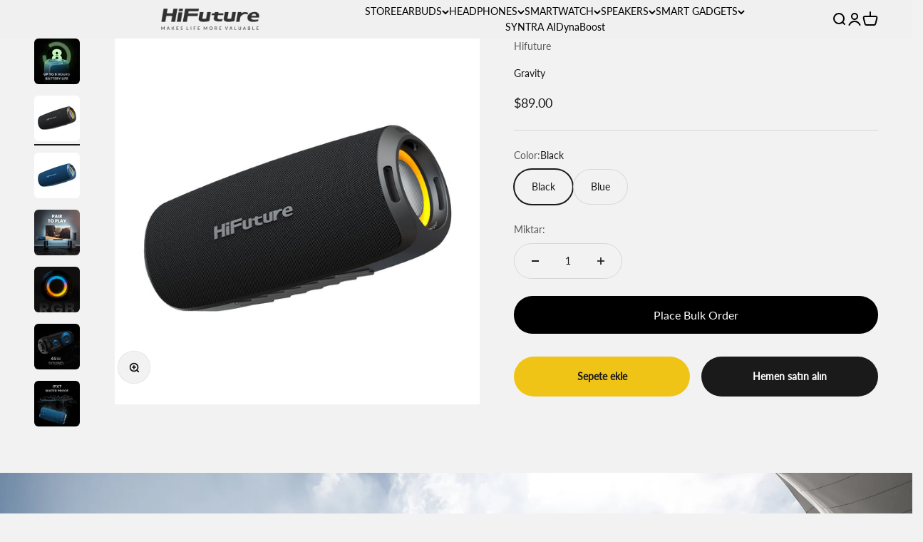

--- FILE ---
content_type: text/html; charset=utf-8
request_url: https://hifuturegroup.com/tr/products/gravity
body_size: 170799
content:
<!doctype html>

<html class="no-js" lang="tr" dir="ltr">
  <head>
    <meta charset="utf-8">
    <meta name="viewport" content="width=device-width, initial-scale=1.0, height=device-height, minimum-scale=1.0, maximum-scale=1.0">
    <meta name="theme-color" content="#f0f0f0">
    
    <title>HiFuture Gravity 45W Waterproof Wireless Speaker with 8 Hrs Batterty Life</title><meta name="description" content="Trendy in looks and superior in performance, HiFuture&#39;s Gravity portable speaker comes with 30W Woofer + 15W Tweeter, TWS system, IPX7 waterproof, up to 8 hrs battery life, vibrant RGB lights, and wireless 5.3 technology."><link rel="canonical" href="https://hifuturegroup.com/tr/products/gravity"><link rel="shortcut icon" href="//hifuturegroup.com/cdn/shop/files/180x180_logo.png?v=1745498267&width=96">
      <link rel="apple-touch-icon" href="//hifuturegroup.com/cdn/shop/files/180x180_logo.png?v=1745498267&width=180"><link rel="preconnect" href="https://cdn.shopify.com">
    <link rel="preconnect" href="https://fonts.shopifycdn.com" crossorigin>
    <link rel="dns-prefetch" href="https://productreviews.shopifycdn.com"><link rel="modulepreload" href="//hifuturegroup.com/cdn/shop/t/2/assets/vendor.min.js?v=56430842210900357591675243568" as="script">
    <link rel="modulepreload" href="//hifuturegroup.com/cdn/shop/t/2/assets/theme.js?v=145854955521008156921696312059" as="script">
    <link rel="modulepreload" href="//hifuturegroup.com/cdn/shop/t/2/assets/sections.js?v=136705391520471624141696312826" as="script"><link rel="preload" href="//hifuturegroup.com/cdn/fonts/lato/lato_n4.c3b93d431f0091c8be23185e15c9d1fee1e971c5.woff2" as="font" type="font/woff2" crossorigin><link rel="preload" href="//hifuturegroup.com/cdn/fonts/lato/lato_n4.c3b93d431f0091c8be23185e15c9d1fee1e971c5.woff2" as="font" type="font/woff2" crossorigin><meta property="og:type" content="product">
  <meta property="og:title" content="Gravity">
  <meta property="product:price:amount" content="89.00">
  <meta property="product:price:currency" content="USD"><meta property="og:image" content="http://hifuturegroup.com/cdn/shop/files/Battery_df189b5d-1d50-44b6-8d5c-c86009f3fe65.jpg?v=1686146607&width=2048">
  <meta property="og:image:secure_url" content="https://hifuturegroup.com/cdn/shop/files/Battery_df189b5d-1d50-44b6-8d5c-c86009f3fe65.jpg?v=1686146607&width=2048">
  <meta property="og:image:width" content="1080">
  <meta property="og:image:height" content="1080"><meta property="og:description" content="Trendy in looks and superior in performance, HiFuture&#39;s Gravity portable speaker comes with 30W Woofer + 15W Tweeter, TWS system, IPX7 waterproof, up to 8 hrs battery life, vibrant RGB lights, and wireless 5.3 technology."><meta property="og:url" content="https://hifuturegroup.com/tr/products/gravity">
<meta property="og:site_name" content="Hifuture"><meta name="twitter:card" content="summary"><meta name="twitter:title" content="Gravity">
  <meta name="twitter:description" content="Gravity"><meta name="twitter:image" content="https://hifuturegroup.com/cdn/shop/files/Battery_df189b5d-1d50-44b6-8d5c-c86009f3fe65.jpg?crop=center&height=1200&v=1686146607&width=1200">
  <meta name="twitter:image:alt" content="">
  <script type="application/ld+json">
  {
    "@context": "https://schema.org",
    "@type": "Product",
    "productID": 8210530173227,
    "offers": [{
          "@type": "Offer",
          "name": "Black",
          "availability":"https://schema.org/InStock",
          "price": 89.0,
          "priceCurrency": "USD",
          "priceValidUntil": "2026-01-28","sku": "Gravity-Black","url": "https://hifuturegroup.com/tr/products/gravity?variant=45345271939371"
        },
{
          "@type": "Offer",
          "name": "Blue",
          "availability":"https://schema.org/InStock",
          "price": 89.0,
          "priceCurrency": "USD",
          "priceValidUntil": "2026-01-28","sku": "Gravity-Blue","url": "https://hifuturegroup.com/tr/products/gravity?variant=45345271972139"
        }
],"brand": {
      "@type": "Brand",
      "name": "Hifuture"
    },
    "name": "Gravity",
    "description": "Gravity",
    "category": "speaker",
    "url": "https://hifuturegroup.com/tr/products/gravity",
    "sku": "Gravity-Black","weight": {
        "@type": "QuantitativeValue",
        "unitCode": "kg",
        "value": 0.0
      },"image": {
      "@type": "ImageObject",
      "url": "https://hifuturegroup.com/cdn/shop/files/Battery_df189b5d-1d50-44b6-8d5c-c86009f3fe65.jpg?v=1686146607&width=1024",
      "image": "https://hifuturegroup.com/cdn/shop/files/Battery_df189b5d-1d50-44b6-8d5c-c86009f3fe65.jpg?v=1686146607&width=1024",
      "name": "",
      "width": "1024",
      "height": "1024"
    }
  }
  </script>



  <script type="application/ld+json">
  {
    "@context": "https://schema.org",
    "@type": "BreadcrumbList",
  "itemListElement": [{
      "@type": "ListItem",
      "position": 1,
      "name": "Ana Sayfa",
      "item": "https://hifuturegroup.com"
    },{
          "@type": "ListItem",
          "position": 2,
          "name": "Gravity",
          "item": "https://hifuturegroup.com/tr/products/gravity"
        }]
  }
  </script>

<style>/* Typography (heading) */
  @font-face {
  font-family: Lato;
  font-weight: 400;
  font-style: normal;
  font-display: fallback;
  src: url("//hifuturegroup.com/cdn/fonts/lato/lato_n4.c3b93d431f0091c8be23185e15c9d1fee1e971c5.woff2") format("woff2"),
       url("//hifuturegroup.com/cdn/fonts/lato/lato_n4.d5c00c781efb195594fd2fd4ad04f7882949e327.woff") format("woff");
}

@font-face {
  font-family: Lato;
  font-weight: 400;
  font-style: italic;
  font-display: fallback;
  src: url("//hifuturegroup.com/cdn/fonts/lato/lato_i4.09c847adc47c2fefc3368f2e241a3712168bc4b6.woff2") format("woff2"),
       url("//hifuturegroup.com/cdn/fonts/lato/lato_i4.3c7d9eb6c1b0a2bf62d892c3ee4582b016d0f30c.woff") format("woff");
}

/* Typography (body) */
 @font-face {
  font-family: Lato;
  font-weight: 400;
  font-style: normal;
  font-display: fallback;
  src: url("//hifuturegroup.com/cdn/fonts/lato/lato_n4.c3b93d431f0091c8be23185e15c9d1fee1e971c5.woff2") format("woff2"),
       url("//hifuturegroup.com/cdn/fonts/lato/lato_n4.d5c00c781efb195594fd2fd4ad04f7882949e327.woff") format("woff");
}

@font-face {
  font-family: Lato;
  font-weight: 400;
  font-style: italic;
  font-display: fallback;
  src: url("//hifuturegroup.com/cdn/fonts/lato/lato_i4.09c847adc47c2fefc3368f2e241a3712168bc4b6.woff2") format("woff2"),
       url("//hifuturegroup.com/cdn/fonts/lato/lato_i4.3c7d9eb6c1b0a2bf62d892c3ee4582b016d0f30c.woff") format("woff");
}

/*@font-face {
  font-family: Lato;
  font-weight: 700;
  font-style: normal;
  font-display: fallback;
  src: url("//hifuturegroup.com/cdn/fonts/lato/lato_n7.900f219bc7337bc57a7a2151983f0a4a4d9d5dcf.woff2") format("woff2"),
       url("//hifuturegroup.com/cdn/fonts/lato/lato_n7.a55c60751adcc35be7c4f8a0313f9698598612ee.woff") format("woff");
}
 */@font-face {
  font-family: Lato;
  font-weight: 700;
  font-style: italic;
  font-display: fallback;
  src: url("//hifuturegroup.com/cdn/fonts/lato/lato_i7.16ba75868b37083a879b8dd9f2be44e067dfbf92.woff2") format("woff2"),
       url("//hifuturegroup.com/cdn/fonts/lato/lato_i7.4c07c2b3b7e64ab516aa2f2081d2bb0366b9dce8.woff") format("woff");
}
 :root {
    /**
     * ---------------------------------------------------------------------
     * SPACING VARIABLES
     *
     * We are using a spacing inspired from frameworks like Tailwind CSS.
     * ---------------------------------------------------------------------
     */
    --spacing-0-5: 0.125rem; /* 2px */
    --spacing-1: 0.25rem; /* 4px */
    --spacing-1-5: 0.375rem; /* 6px */
    --spacing-2: 0.5rem; /* 8px */
    --spacing-2-5: 0.625rem; /* 10px */
    --spacing-3: 0.75rem; /* 12px */
    --spacing-3-5: 0.875rem; /* 14px */
    --spacing-4: 1rem; /* 16px */
    --spacing-4-5: 1.125rem; /* 18px */
    --spacing-5: 1.25rem; /* 20px */
    --spacing-5-5: 1.375rem; /* 22px */
    --spacing-6: 1.5rem; /* 24px */
    --spacing-6-5: 1.625rem; /* 26px */
    --spacing-7: 1.75rem; /* 28px */
    --spacing-7-5: 1.875rem; /* 30px */
    --spacing-8: 2rem; /* 32px */
    --spacing-8-5: 2.125rem; /* 34px */
    --spacing-9: 2.25rem; /* 36px */
    --spacing-9-5: 2.375rem; /* 38px */
    --spacing-10: 2.5rem; /* 40px */
    --spacing-11: 2.75rem; /* 44px */
    --spacing-12: 3rem; /* 48px */
    --spacing-14: 3.5rem; /* 56px */
    --spacing-16: 4rem; /* 64px */
    --spacing-18: 4.5rem; /* 72px */
    --spacing-20: 5rem; /* 80px */
    --spacing-24: 6rem; /* 96px */
    --spacing-28: 7rem; /* 112px */
    --spacing-32: 8rem; /* 128px */
    --spacing-36: 9rem; /* 144px */
    --spacing-40: 10rem; /* 160px */
    --spacing-44: 11rem; /* 176px */
    --spacing-48: 12rem; /* 192px */
    --spacing-52: 13rem; /* 208px */
    --spacing-56: 14rem; /* 224px */
    --spacing-60: 15rem; /* 240px */
    --spacing-64: 16rem; /* 256px */
    --spacing-72: 18rem; /* 288px */
    --spacing-80: 20rem; /* 320px */
    --spacing-96: 24rem; /* 384px */

    /* Container */
    --container-max-width: 1800px;
    --container-narrow-max-width: 1550px;
    --container-gutter: var(--spacing-5);
    --section-outer-spacing-block: var(--spacing-12);
    --section-inner-max-spacing-block: var(--spacing-10);
    --section-inner-spacing-inline: var(--container-gutter);
    --section-stack-spacing-block: var(--spacing-8);

    /* Grid gutter */
    --grid-gutter: var(--spacing-5);

    /* Product list settings */
    --product-list-row-gap: var(--spacing-8);
    --product-list-column-gap: var(--grid-gutter);

    /* Form settings */
    --input-gap: var(--spacing-2);
    --input-height: 2.625rem;
    --input-padding-inline: var(--spacing-4);

    /* Other sizes */
    --sticky-area-height: calc(var(--sticky-announcement-bar-enabled, 0) * var(--announcement-bar-height, 0px) + var(--sticky-header-enabled, 0) * var(--header-height, 0px));

    /* RTL support */
    --transform-logical-flip: 1;
    --transform-origin-start: left;
    --transform-origin-end: right;

    /**
     * ---------------------------------------------------------------------
     * TYPOGRAPHY
     * ---------------------------------------------------------------------
     */

    /* Font properties */
    --heading-font-family: Lato, sans-serif;
    --heading-font-weight: 400;
    --heading-font-style: normal;
    --heading-text-transform: normal;
    --heading-letter-spacing: 0.0em;
    --text-font-family: Lato, sans-serif;
    --text-font-weight: 400;
    --text-font-style: normal;
    --text-letter-spacing: 0.0em;

    /* Font sizes */
    --text-h0: 3rem;
    --text-h1: 2.5rem;
    --text-h2: 2rem;
    --text-h3: 1.5rem;
    --text-h4: 1.375rem;
    --text-h5: 1.125rem;
    --text-h6: 1rem;
    --text-xs: 0.625rem;
    --text-sm: 0.6875rem;
    --text-base: 0.75rem;
    --text-lg: 1.0rem;

    /**
     * ---------------------------------------------------------------------
     * COLORS
     * ---------------------------------------------------------------------
     */

    /* Color settings */--accent: 26 26 26;
    --text-primary: 26 26 26;
    --background-primary: 242 242 242;
    --dialog-background: 255 255 255;
    --border-color: var(--text-color, var(--text-primary)) / 0.12;

    /* Button colors */
    --button-background-primary: 26 26 26;
    --button-text-primary: 255 255 255;
    --button-background-secondary: 240 196 23;
    --button-text-secondary: 26 26 26;

    /* Status colors */
    --success-background: 224 244 232;
    --success-text: 0 163 65;
    --warning-background: 224 224 224;
    --warning-text: 0 0 0;
    --error-background: 254 231 231;
    --error-text: 248 58 58;

    /* Product colors */
    --on-sale-text: 248 58 58;
    --on-sale-badge-background: 248 58 58;
    --on-sale-badge-text: 255 255 255;
    --sold-out-badge-background: 0 0 0;
    --sold-out-badge-text: 255 255 255;
    --primary-badge-background: 128 60 238;
    --primary-badge-text: 255 255 255;
    --star-color: 255 183 74;
    --product-card-background: 255 255 255;
    --product-card-text: 26 26 26;

    /* Header colors */
    --header-background: 240 240 240;
    --header-text: 0 0 0;

    /* Footer colors */
    --footer-background: 240 240 240;
    --footer-text: 0 0 0;

    /* Rounded variables (used for border radius) */
    --rounded-xs: 0.25rem;
    --rounded-sm: 0.375rem;
    --rounded: 0.75rem;
    --rounded-lg: 1.5rem;
    --rounded-full: 9999px;

    --rounded-button: 3.75rem;
    --rounded-input: 0.5rem;

    /* Box shadow */
    --shadow-sm: 0 2px 8px rgb(var(--text-primary) / 0.1);
    --shadow: 0 5px 15px rgb(var(--text-primary) / 0.1);
    --shadow-md: 0 5px 30px rgb(var(--text-primary) / 0.1);
    --shadow-block: 0px 18px 50px rgb(var(--text-primary) / 0.1);

    /**
     * ---------------------------------------------------------------------
     * OTHER
     * ---------------------------------------------------------------------
     */

    --cursor-close-svg-url: url(//hifuturegroup.com/cdn/shop/t/2/assets/cursor-close.svg?v=147174565022153725511675243595);
    --cursor-zoom-in-svg-url: url(//hifuturegroup.com/cdn/shop/t/2/assets/cursor-zoom-in.svg?v=154953035094101115921675243595);
    --cursor-zoom-out-svg-url: url(//hifuturegroup.com/cdn/shop/t/2/assets/cursor-zoom-out.svg?v=16155520337305705181675243595);
    --checkmark-svg-url: url(//hifuturegroup.com/cdn/shop/t/2/assets/checkmark.svg?v=77552481021870063511675243595);
  }

  [dir="rtl"]:root {
    /* RTL support */
    --transform-logical-flip: -1;
    --transform-origin-start: right;
    --transform-origin-end: left;
  }

  @media screen and (min-width: 700px) {
    :root {
      /* Typography (font size) */
      --text-h0: 4rem;
      --text-h1: 3rem;
      --text-h2: 2.5rem;
      --text-h3: 2rem;
      --text-h4: 1.625rem;
      --text-h5: 1.25rem;
      --text-h6: 1.125rem;

      --text-xs: 0.6875rem;
      --text-sm: 0.75rem;
      --text-base: 0.875rem;
      --text-lg: 1.125rem;

      /* Spacing */
      --container-gutter: 2rem;
      --section-outer-spacing-block: var(--spacing-16);
      --section-inner-max-spacing-block: var(--spacing-12);
      --section-inner-spacing-inline: var(--spacing-12);
      --section-stack-spacing-block: var(--spacing-12);

      /* Grid gutter */
      --grid-gutter: var(--spacing-6);

      /* Product list settings */
      --product-list-row-gap: var(--spacing-12);

      /* Form settings */
      --input-gap: 1rem;
      --input-height: 3.125rem;
      --input-padding-inline: var(--spacing-5);
    }
  }

  @media screen and (min-width: 1000px) {
    :root {
      /* Spacing settings */
      --container-gutter: var(--spacing-12);
      --section-outer-spacing-block: var(--spacing-18);
      --section-inner-max-spacing-block: var(--spacing-16);
      --section-inner-spacing-inline: var(--spacing-16);
      --section-stack-spacing-block: var(--spacing-12);
    }
  }

  @media screen and (min-width: 1150px) {
    :root {
      /* Spacing settings */
      --container-gutter: var(--spacing-12);
      --section-outer-spacing-block: var(--spacing-20);
      --section-inner-max-spacing-block: var(--spacing-16);
      --section-inner-spacing-inline: var(--spacing-16);
      --section-stack-spacing-block: var(--spacing-12);
    }
  }

  @media screen and (min-width: 1400px) {
    :root {
      /* Typography (font size) */
      --text-h0: 5rem;
      --text-h1: 3.75rem;
      --text-h2: 3rem;
      --text-h3: 2.25rem;
      --text-h4: 2rem;
      --text-h5: 1.5rem;
      --text-h6: 1.25rem;

      --section-outer-spacing-block: var(--spacing-24);
      --section-inner-max-spacing-block: var(--spacing-18);
      --section-inner-spacing-inline: var(--spacing-18);
    }
  }

  @media screen and (min-width: 1600px) {
    :root {
      --section-outer-spacing-block: var(--spacing-24);
      --section-inner-max-spacing-block: var(--spacing-20);
      --section-inner-spacing-inline: var(--spacing-20);
    }
  }

  /**
   * ---------------------------------------------------------------------
   * LIQUID DEPENDANT CSS
   *
   * Our main CSS is Liquid free, but some very specific features depend on
   * theme settings, so we have them here
   * ---------------------------------------------------------------------
   */@media screen and (pointer: fine) {
        /* The !important are for the Shopify Payment button to ensure we override the default from Shopify styles */
        .button:not([disabled]):not(.button--outline):hover, .btn:not([disabled]):hover, .shopify-payment-button__button--unbranded:not([disabled]):hover {
          background-color: transparent !important;
          color: rgb(var(--button-outline-color) / var(--button-background-opacity, 1)) !important;
          box-shadow: inset 0 0 0 2px currentColor !important;
        }

        .button--outline:not([disabled]):hover {
          background: rgb(var(--button-background));
          color: rgb(var(--button-text-color));
          box-shadow: inset 0 0 0 2px rgb(var(--button-background));
        }
      }</style><script>
  document.documentElement.classList.replace('no-js', 'js');

  // This allows to expose several variables to the global scope, to be used in scripts
  window.themeVariables = {
    settings: {
      showPageTransition: true,
      headingApparition: "split_fade",
      pageType: "product",
      moneyFormat: "${{amount}}",
      moneyWithCurrencyFormat: "${{amount}} USD",
      currencyCodeEnabled: false,
      cartType: "popover",
      showDiscount: true,
      discountMode: "percentage"
    },

    strings: {
      accessibilityClose: "Kapat",
      accessibilityNext: "İleri",
      accessibilityPrevious: "Geri",
      addToCartButton: "Sepete ekle",
      soldOutButton: "Tükendi",
      preOrderButton: "Ön sipariş ver",
      unavailableButton: "Mevcut değil",
      closeGallery: "Galeriyi kapat",
      zoomGallery: "Yakınlaştır",
      errorGallery: "Resim yüklenemiyor",
      soldOutBadge: "Tükendi",
      discountBadge: "@@ tasarruf edin",
      sku: "SKU:",
      searchNoResults: "Sonuç bulunamadı.",
      addOrderNote: "Sipariş notu ekle",
      editOrderNote: "Sipariş notunu düzenle",
      shippingEstimatorNoResults: "Üzgünüz, adresinize gönderi yapamıyoruz.",
      shippingEstimatorOneResult: "Adresiniz için bir gönderi seçeneği bulunuyor:",
      shippingEstimatorMultipleResults: "Adresiniz için birden çok gönderi seçeneği bulunuyor:",
      shippingEstimatorError: "Gönderi seçenekleri getirilirken bir veya daha fazla hata oluştu:"
    },

    breakpoints: {
      'sm': 'screen and (min-width: 700px)',
      'md': 'screen and (min-width: 1000px)',
      'lg': 'screen and (min-width: 1150px)',
      'xl': 'screen and (min-width: 1400px)',

      'sm-max': 'screen and (max-width: 699px)',
      'md-max': 'screen and (max-width: 999px)',
      'lg-max': 'screen and (max-width: 1149px)',
      'xl-max': 'screen and (max-width: 1399px)'
    }
  };window.addEventListener('DOMContentLoaded', () => {
      const isReloaded = (window.performance.navigation && window.performance.navigation.type === 1) || window.performance.getEntriesByType('navigation').map((nav) => nav.type).includes('reload');

      if ('animate' in document.documentElement && window.matchMedia('(prefers-reduced-motion: no-preference)').matches && document.referrer.includes(location.host) && !isReloaded) {
        document.body.animate({opacity: [0, 1]}, {duration: 115, fill: 'forwards'});
      }
    });

    window.addEventListener('pageshow', (event) => {
      document.body.classList.remove('page-transition');

      if (event.persisted) {
        document.body.animate({opacity: [0, 1]}, {duration: 0, fill: 'forwards'});
      }
    });// For detecting native share
  document.documentElement.classList.add(`native-share--${navigator.share ? 'enabled' : 'disabled'}`);// We save the product ID in local storage to be eventually used for recently viewed section
    try {
      const recentlyViewedProducts = new Set(JSON.parse(localStorage.getItem('theme:recently-viewed-products') || '[]'));

      recentlyViewedProducts.delete(8210530173227); // Delete first to re-move the product
      recentlyViewedProducts.add(8210530173227);

      localStorage.setItem('theme:recently-viewed-products', JSON.stringify(Array.from(recentlyViewedProducts.values()).reverse()));
    } catch (e) {
      // Safari in private mode does not allow setting item, we silently fail
    }</script><script type="module" src="//hifuturegroup.com/cdn/shop/t/2/assets/vendor.min.js?v=56430842210900357591675243568"></script>
    <script type="module" src="//hifuturegroup.com/cdn/shop/t/2/assets/theme.js?v=145854955521008156921696312059"></script>
    <script type="module" src="//hifuturegroup.com/cdn/shop/t/2/assets/sections.js?v=136705391520471624141696312826"></script>

    <script>window.performance && window.performance.mark && window.performance.mark('shopify.content_for_header.start');</script><meta name="google-site-verification" content="a0u9tNcuKGZkHG_9KtoqChf3liIXClfdy3Q8G6LmXFo">
<meta id="shopify-digital-wallet" name="shopify-digital-wallet" content="/71946305835/digital_wallets/dialog">
<meta name="shopify-checkout-api-token" content="fd15cf3330dbd9e9feae7e6ea39898d6">
<meta id="in-context-paypal-metadata" data-shop-id="71946305835" data-venmo-supported="false" data-environment="production" data-locale="en_US" data-paypal-v4="true" data-currency="USD">
<link rel="alternate" hreflang="x-default" href="https://hifuturegroup.com/products/gravity">
<link rel="alternate" hreflang="en" href="https://hifuturegroup.com/products/gravity">
<link rel="alternate" hreflang="ar" href="https://hifuturegroup.com/ar/products/gravity">
<link rel="alternate" hreflang="vi" href="https://hifuturegroup.com/vi/products/gravity">
<link rel="alternate" hreflang="id" href="https://hifuturegroup.com/id/products/gravity">
<link rel="alternate" hreflang="it" href="https://hifuturegroup.com/it/products/gravity">
<link rel="alternate" hreflang="nl" href="https://hifuturegroup.com/nl/products/gravity">
<link rel="alternate" hreflang="es" href="https://hifuturegroup.com/es/products/gravity">
<link rel="alternate" hreflang="fr" href="https://hifuturegroup.com/fr/products/gravity">
<link rel="alternate" hreflang="de" href="https://hifuturegroup.com/de/products/gravity">
<link rel="alternate" hreflang="cs" href="https://hifuturegroup.com/cs/products/gravity">
<link rel="alternate" hreflang="tr" href="https://hifuturegroup.com/tr/products/gravity">
<link rel="alternate" type="application/json+oembed" href="https://hifuturegroup.com/tr/products/gravity.oembed">
<script async="async" src="/checkouts/internal/preloads.js?locale=tr-US"></script>
<script id="shopify-features" type="application/json">{"accessToken":"fd15cf3330dbd9e9feae7e6ea39898d6","betas":["rich-media-storefront-analytics"],"domain":"hifuturegroup.com","predictiveSearch":true,"shopId":71946305835,"locale":"tr"}</script>
<script>var Shopify = Shopify || {};
Shopify.shop = "70bf50.myshopify.com";
Shopify.locale = "tr";
Shopify.currency = {"active":"USD","rate":"1.0"};
Shopify.country = "US";
Shopify.theme = {"name":"Impact","id":143410856235,"schema_name":"Impact","schema_version":"3.1.1","theme_store_id":1190,"role":"main"};
Shopify.theme.handle = "null";
Shopify.theme.style = {"id":null,"handle":null};
Shopify.cdnHost = "hifuturegroup.com/cdn";
Shopify.routes = Shopify.routes || {};
Shopify.routes.root = "/tr/";</script>
<script type="module">!function(o){(o.Shopify=o.Shopify||{}).modules=!0}(window);</script>
<script>!function(o){function n(){var o=[];function n(){o.push(Array.prototype.slice.apply(arguments))}return n.q=o,n}var t=o.Shopify=o.Shopify||{};t.loadFeatures=n(),t.autoloadFeatures=n()}(window);</script>
<script id="shop-js-analytics" type="application/json">{"pageType":"product"}</script>
<script defer="defer" async type="module" src="//hifuturegroup.com/cdn/shopifycloud/shop-js/modules/v2/client.init-shop-cart-sync_B9hrTPry.tr.esm.js"></script>
<script defer="defer" async type="module" src="//hifuturegroup.com/cdn/shopifycloud/shop-js/modules/v2/chunk.common_DIgBBaVU.esm.js"></script>
<script type="module">
  await import("//hifuturegroup.com/cdn/shopifycloud/shop-js/modules/v2/client.init-shop-cart-sync_B9hrTPry.tr.esm.js");
await import("//hifuturegroup.com/cdn/shopifycloud/shop-js/modules/v2/chunk.common_DIgBBaVU.esm.js");

  window.Shopify.SignInWithShop?.initShopCartSync?.({"fedCMEnabled":true,"windoidEnabled":true});

</script>
<script>(function() {
  var isLoaded = false;
  function asyncLoad() {
    if (isLoaded) return;
    isLoaded = true;
    var urls = ["https:\/\/a.mailmunch.co\/widgets\/site-1027983-8c2818cd1225d84ac62e978273fb390e327e2ed5.js?shop=70bf50.myshopify.com","https:\/\/cdn.vstar.app\/static\/js\/thankyou.js?shop=70bf50.myshopify.com"];
    for (var i = 0; i < urls.length; i++) {
      var s = document.createElement('script');
      s.type = 'text/javascript';
      s.async = true;
      s.src = urls[i];
      var x = document.getElementsByTagName('script')[0];
      x.parentNode.insertBefore(s, x);
    }
  };
  if(window.attachEvent) {
    window.attachEvent('onload', asyncLoad);
  } else {
    window.addEventListener('load', asyncLoad, false);
  }
})();</script>
<script id="__st">var __st={"a":71946305835,"offset":28800,"reqid":"2c39d47f-34e6-46af-a082-aaa96fcf6034-1768676946","pageurl":"hifuturegroup.com\/tr\/products\/gravity","u":"38887749820f","p":"product","rtyp":"product","rid":8210530173227};</script>
<script>window.ShopifyPaypalV4VisibilityTracking = true;</script>
<script id="captcha-bootstrap">!function(){'use strict';const t='contact',e='account',n='new_comment',o=[[t,t],['blogs',n],['comments',n],[t,'customer']],c=[[e,'customer_login'],[e,'guest_login'],[e,'recover_customer_password'],[e,'create_customer']],r=t=>t.map((([t,e])=>`form[action*='/${t}']:not([data-nocaptcha='true']) input[name='form_type'][value='${e}']`)).join(','),a=t=>()=>t?[...document.querySelectorAll(t)].map((t=>t.form)):[];function s(){const t=[...o],e=r(t);return a(e)}const i='password',u='form_key',d=['recaptcha-v3-token','g-recaptcha-response','h-captcha-response',i],f=()=>{try{return window.sessionStorage}catch{return}},m='__shopify_v',_=t=>t.elements[u];function p(t,e,n=!1){try{const o=window.sessionStorage,c=JSON.parse(o.getItem(e)),{data:r}=function(t){const{data:e,action:n}=t;return t[m]||n?{data:e,action:n}:{data:t,action:n}}(c);for(const[e,n]of Object.entries(r))t.elements[e]&&(t.elements[e].value=n);n&&o.removeItem(e)}catch(o){console.error('form repopulation failed',{error:o})}}const l='form_type',E='cptcha';function T(t){t.dataset[E]=!0}const w=window,h=w.document,L='Shopify',v='ce_forms',y='captcha';let A=!1;((t,e)=>{const n=(g='f06e6c50-85a8-45c8-87d0-21a2b65856fe',I='https://cdn.shopify.com/shopifycloud/storefront-forms-hcaptcha/ce_storefront_forms_captcha_hcaptcha.v1.5.2.iife.js',D={infoText:'hCaptcha ile korunuyor',privacyText:'Gizlilik',termsText:'Koşullar'},(t,e,n)=>{const o=w[L][v],c=o.bindForm;if(c)return c(t,g,e,D).then(n);var r;o.q.push([[t,g,e,D],n]),r=I,A||(h.body.append(Object.assign(h.createElement('script'),{id:'captcha-provider',async:!0,src:r})),A=!0)});var g,I,D;w[L]=w[L]||{},w[L][v]=w[L][v]||{},w[L][v].q=[],w[L][y]=w[L][y]||{},w[L][y].protect=function(t,e){n(t,void 0,e),T(t)},Object.freeze(w[L][y]),function(t,e,n,w,h,L){const[v,y,A,g]=function(t,e,n){const i=e?o:[],u=t?c:[],d=[...i,...u],f=r(d),m=r(i),_=r(d.filter((([t,e])=>n.includes(e))));return[a(f),a(m),a(_),s()]}(w,h,L),I=t=>{const e=t.target;return e instanceof HTMLFormElement?e:e&&e.form},D=t=>v().includes(t);t.addEventListener('submit',(t=>{const e=I(t);if(!e)return;const n=D(e)&&!e.dataset.hcaptchaBound&&!e.dataset.recaptchaBound,o=_(e),c=g().includes(e)&&(!o||!o.value);(n||c)&&t.preventDefault(),c&&!n&&(function(t){try{if(!f())return;!function(t){const e=f();if(!e)return;const n=_(t);if(!n)return;const o=n.value;o&&e.removeItem(o)}(t);const e=Array.from(Array(32),(()=>Math.random().toString(36)[2])).join('');!function(t,e){_(t)||t.append(Object.assign(document.createElement('input'),{type:'hidden',name:u})),t.elements[u].value=e}(t,e),function(t,e){const n=f();if(!n)return;const o=[...t.querySelectorAll(`input[type='${i}']`)].map((({name:t})=>t)),c=[...d,...o],r={};for(const[a,s]of new FormData(t).entries())c.includes(a)||(r[a]=s);n.setItem(e,JSON.stringify({[m]:1,action:t.action,data:r}))}(t,e)}catch(e){console.error('failed to persist form',e)}}(e),e.submit())}));const S=(t,e)=>{t&&!t.dataset[E]&&(n(t,e.some((e=>e===t))),T(t))};for(const o of['focusin','change'])t.addEventListener(o,(t=>{const e=I(t);D(e)&&S(e,y())}));const B=e.get('form_key'),M=e.get(l),P=B&&M;t.addEventListener('DOMContentLoaded',(()=>{const t=y();if(P)for(const e of t)e.elements[l].value===M&&p(e,B);[...new Set([...A(),...v().filter((t=>'true'===t.dataset.shopifyCaptcha))])].forEach((e=>S(e,t)))}))}(h,new URLSearchParams(w.location.search),n,t,e,['guest_login'])})(!0,!0)}();</script>
<script integrity="sha256-4kQ18oKyAcykRKYeNunJcIwy7WH5gtpwJnB7kiuLZ1E=" data-source-attribution="shopify.loadfeatures" defer="defer" src="//hifuturegroup.com/cdn/shopifycloud/storefront/assets/storefront/load_feature-a0a9edcb.js" crossorigin="anonymous"></script>
<script data-source-attribution="shopify.dynamic_checkout.dynamic.init">var Shopify=Shopify||{};Shopify.PaymentButton=Shopify.PaymentButton||{isStorefrontPortableWallets:!0,init:function(){window.Shopify.PaymentButton.init=function(){};var t=document.createElement("script");t.src="https://hifuturegroup.com/cdn/shopifycloud/portable-wallets/latest/portable-wallets.tr.js",t.type="module",document.head.appendChild(t)}};
</script>
<script data-source-attribution="shopify.dynamic_checkout.buyer_consent">
  function portableWalletsHideBuyerConsent(e){var t=document.getElementById("shopify-buyer-consent"),n=document.getElementById("shopify-subscription-policy-button");t&&n&&(t.classList.add("hidden"),t.setAttribute("aria-hidden","true"),n.removeEventListener("click",e))}function portableWalletsShowBuyerConsent(e){var t=document.getElementById("shopify-buyer-consent"),n=document.getElementById("shopify-subscription-policy-button");t&&n&&(t.classList.remove("hidden"),t.removeAttribute("aria-hidden"),n.addEventListener("click",e))}window.Shopify?.PaymentButton&&(window.Shopify.PaymentButton.hideBuyerConsent=portableWalletsHideBuyerConsent,window.Shopify.PaymentButton.showBuyerConsent=portableWalletsShowBuyerConsent);
</script>
<script>
  function portableWalletsCleanup(e){e&&e.src&&console.error("Failed to load portable wallets script "+e.src);var t=document.querySelectorAll("shopify-accelerated-checkout .shopify-payment-button__skeleton, shopify-accelerated-checkout-cart .wallet-cart-button__skeleton"),e=document.getElementById("shopify-buyer-consent");for(let e=0;e<t.length;e++)t[e].remove();e&&e.remove()}function portableWalletsNotLoadedAsModule(e){e instanceof ErrorEvent&&"string"==typeof e.message&&e.message.includes("import.meta")&&"string"==typeof e.filename&&e.filename.includes("portable-wallets")&&(window.removeEventListener("error",portableWalletsNotLoadedAsModule),window.Shopify.PaymentButton.failedToLoad=e,"loading"===document.readyState?document.addEventListener("DOMContentLoaded",window.Shopify.PaymentButton.init):window.Shopify.PaymentButton.init())}window.addEventListener("error",portableWalletsNotLoadedAsModule);
</script>

<script type="module" src="https://hifuturegroup.com/cdn/shopifycloud/portable-wallets/latest/portable-wallets.tr.js" onError="portableWalletsCleanup(this)" crossorigin="anonymous"></script>
<script nomodule>
  document.addEventListener("DOMContentLoaded", portableWalletsCleanup);
</script>

<link id="shopify-accelerated-checkout-styles" rel="stylesheet" media="screen" href="https://hifuturegroup.com/cdn/shopifycloud/portable-wallets/latest/accelerated-checkout-backwards-compat.css" crossorigin="anonymous">
<style id="shopify-accelerated-checkout-cart">
        #shopify-buyer-consent {
  margin-top: 1em;
  display: inline-block;
  width: 100%;
}

#shopify-buyer-consent.hidden {
  display: none;
}

#shopify-subscription-policy-button {
  background: none;
  border: none;
  padding: 0;
  text-decoration: underline;
  font-size: inherit;
  cursor: pointer;
}

#shopify-subscription-policy-button::before {
  box-shadow: none;
}

      </style>

<script>window.performance && window.performance.mark && window.performance.mark('shopify.content_for_header.end');</script>
<link href="//hifuturegroup.com/cdn/shop/t/2/assets/theme.css?v=116167985861474507191732169215" rel="stylesheet" type="text/css" media="all" /><link href="//hifuturegroup.com/cdn/shop/t/2/assets/HFcustom.css?v=165496370213644356711746514289" rel="stylesheet" type="text/css" media="all" /><link href="//hifuturegroup.com/cdn/shop/t/2/assets/aos.css?v=171440860698160758581682496600" rel="stylesheet" type="text/css" media="all" /><!--<link href="//hifuturegroup.com/cdn/shop/t/2/assets/normalize.mi.css?20679" rel="stylesheet" type="text/css" media="all" />-->

<!-- Google tag (gtag.js) -->
<script async src="https://www.googletagmanager.com/gtag/js?id=AW-16865736831">
</script>
<script>
  window.dataLayer = window.dataLayer || [];
  function gtag(){dataLayer.push(arguments);}
  gtag('js', new Date());

  gtag('config', 'AW-16865736831');
</script>
 <!-- Google tag (gtag.js) -->
<script async src="https://www.googletagmanager.com/gtag/js?id=G-EJGYD8GZQ4"></script>
<script>
  window.dataLayer = window.dataLayer || [];
  function gtag(){dataLayer.push(arguments);}
  gtag('js', new Date());

  gtag('config', 'G-EJGYD8GZQ4');
</script>   
<script type="text/javascript">
_linkedin_partner_id = "8340908";
window._linkedin_data_partner_ids = window._linkedin_data_partner_ids || [];
window._linkedin_data_partner_ids.push(_linkedin_partner_id);
</script><script type="text/javascript">
(function(l) {
if (!l){window.lintrk = function(a,b){window.lintrk.q.push([a,b])};
window.lintrk.q=[]}
var s = document.getElementsByTagName("script")[0];
var b = document.createElement("script");
b.type = "text/javascript";b.async = true;
b.src = "https://snap.licdn.com/li.lms-analytics/insight.min.js";
s.parentNode.insertBefore(b, s);})(window.lintrk);
</script>
<noscript>
<img height="1" width="1" style="display:none;" alt="" src="https://px.ads.linkedin.com/collect/?pid=8340908&fmt=gif" />
</noscript>

<!-- Google tag (gtag.js) -->
<script async src="https://www.googletagmanager.com/gtag/js?id=G-D2FQBYM1DT"></script>
<script>
  window.dataLayer = window.dataLayer || [];
  function gtag(){dataLayer.push(arguments);}
  gtag('js', new Date());

  gtag('config', 'G-D2FQBYM1DT');
</script>






<meta name="google-site-verification" content="a0u9tNcuKGZkHG_9KtoqChf3liIXClfdy3Q8G6LmXFo" />
<!-- BEGIN app block: shopify://apps/pagefly-page-builder/blocks/app-embed/83e179f7-59a0-4589-8c66-c0dddf959200 -->

<!-- BEGIN app snippet: pagefly-cro-ab-testing-main -->







<script>
  ;(function () {
    const url = new URL(window.location)
    const viewParam = url.searchParams.get('view')
    if (viewParam && viewParam.includes('variant-pf-')) {
      url.searchParams.set('pf_v', viewParam)
      url.searchParams.delete('view')
      window.history.replaceState({}, '', url)
    }
  })()
</script>



<script type='module'>
  
  window.PAGEFLY_CRO = window.PAGEFLY_CRO || {}

  window.PAGEFLY_CRO['data_debug'] = {
    original_template_suffix: "gravity",
    allow_ab_test: false,
    ab_test_start_time: 0,
    ab_test_end_time: 0,
    today_date_time: 1768676946000,
  }
  window.PAGEFLY_CRO['GA4'] = { enabled: false}
</script>

<!-- END app snippet -->








  <script src='https://cdn.shopify.com/extensions/019bb4f9-aed6-78a3-be91-e9d44663e6bf/pagefly-page-builder-215/assets/pagefly-helper.js' defer='defer'></script>

  <script src='https://cdn.shopify.com/extensions/019bb4f9-aed6-78a3-be91-e9d44663e6bf/pagefly-page-builder-215/assets/pagefly-general-helper.js' defer='defer'></script>

  <script src='https://cdn.shopify.com/extensions/019bb4f9-aed6-78a3-be91-e9d44663e6bf/pagefly-page-builder-215/assets/pagefly-snap-slider.js' defer='defer'></script>

  <script src='https://cdn.shopify.com/extensions/019bb4f9-aed6-78a3-be91-e9d44663e6bf/pagefly-page-builder-215/assets/pagefly-slideshow-v3.js' defer='defer'></script>

  <script src='https://cdn.shopify.com/extensions/019bb4f9-aed6-78a3-be91-e9d44663e6bf/pagefly-page-builder-215/assets/pagefly-slideshow-v4.js' defer='defer'></script>

  <script src='https://cdn.shopify.com/extensions/019bb4f9-aed6-78a3-be91-e9d44663e6bf/pagefly-page-builder-215/assets/pagefly-glider.js' defer='defer'></script>

  <script src='https://cdn.shopify.com/extensions/019bb4f9-aed6-78a3-be91-e9d44663e6bf/pagefly-page-builder-215/assets/pagefly-slideshow-v1-v2.js' defer='defer'></script>

  <script src='https://cdn.shopify.com/extensions/019bb4f9-aed6-78a3-be91-e9d44663e6bf/pagefly-page-builder-215/assets/pagefly-product-media.js' defer='defer'></script>

  <script src='https://cdn.shopify.com/extensions/019bb4f9-aed6-78a3-be91-e9d44663e6bf/pagefly-page-builder-215/assets/pagefly-product.js' defer='defer'></script>


<script id='pagefly-helper-data' type='application/json'>
  {
    "page_optimization": {
      "assets_prefetching": false
    },
    "elements_asset_mapper": {
      "Accordion": "https://cdn.shopify.com/extensions/019bb4f9-aed6-78a3-be91-e9d44663e6bf/pagefly-page-builder-215/assets/pagefly-accordion.js",
      "Accordion3": "https://cdn.shopify.com/extensions/019bb4f9-aed6-78a3-be91-e9d44663e6bf/pagefly-page-builder-215/assets/pagefly-accordion3.js",
      "CountDown": "https://cdn.shopify.com/extensions/019bb4f9-aed6-78a3-be91-e9d44663e6bf/pagefly-page-builder-215/assets/pagefly-countdown.js",
      "GMap1": "https://cdn.shopify.com/extensions/019bb4f9-aed6-78a3-be91-e9d44663e6bf/pagefly-page-builder-215/assets/pagefly-gmap.js",
      "GMap2": "https://cdn.shopify.com/extensions/019bb4f9-aed6-78a3-be91-e9d44663e6bf/pagefly-page-builder-215/assets/pagefly-gmap.js",
      "GMapBasicV2": "https://cdn.shopify.com/extensions/019bb4f9-aed6-78a3-be91-e9d44663e6bf/pagefly-page-builder-215/assets/pagefly-gmap.js",
      "GMapAdvancedV2": "https://cdn.shopify.com/extensions/019bb4f9-aed6-78a3-be91-e9d44663e6bf/pagefly-page-builder-215/assets/pagefly-gmap.js",
      "HTML.Video": "https://cdn.shopify.com/extensions/019bb4f9-aed6-78a3-be91-e9d44663e6bf/pagefly-page-builder-215/assets/pagefly-htmlvideo.js",
      "HTML.Video2": "https://cdn.shopify.com/extensions/019bb4f9-aed6-78a3-be91-e9d44663e6bf/pagefly-page-builder-215/assets/pagefly-htmlvideo2.js",
      "HTML.Video3": "https://cdn.shopify.com/extensions/019bb4f9-aed6-78a3-be91-e9d44663e6bf/pagefly-page-builder-215/assets/pagefly-htmlvideo2.js",
      "BackgroundVideo": "https://cdn.shopify.com/extensions/019bb4f9-aed6-78a3-be91-e9d44663e6bf/pagefly-page-builder-215/assets/pagefly-htmlvideo2.js",
      "Instagram": "https://cdn.shopify.com/extensions/019bb4f9-aed6-78a3-be91-e9d44663e6bf/pagefly-page-builder-215/assets/pagefly-instagram.js",
      "Instagram2": "https://cdn.shopify.com/extensions/019bb4f9-aed6-78a3-be91-e9d44663e6bf/pagefly-page-builder-215/assets/pagefly-instagram.js",
      "Insta3": "https://cdn.shopify.com/extensions/019bb4f9-aed6-78a3-be91-e9d44663e6bf/pagefly-page-builder-215/assets/pagefly-instagram3.js",
      "Tabs": "https://cdn.shopify.com/extensions/019bb4f9-aed6-78a3-be91-e9d44663e6bf/pagefly-page-builder-215/assets/pagefly-tab.js",
      "Tabs3": "https://cdn.shopify.com/extensions/019bb4f9-aed6-78a3-be91-e9d44663e6bf/pagefly-page-builder-215/assets/pagefly-tab3.js",
      "ProductBox": "https://cdn.shopify.com/extensions/019bb4f9-aed6-78a3-be91-e9d44663e6bf/pagefly-page-builder-215/assets/pagefly-cart.js",
      "FBPageBox2": "https://cdn.shopify.com/extensions/019bb4f9-aed6-78a3-be91-e9d44663e6bf/pagefly-page-builder-215/assets/pagefly-facebook.js",
      "FBLikeButton2": "https://cdn.shopify.com/extensions/019bb4f9-aed6-78a3-be91-e9d44663e6bf/pagefly-page-builder-215/assets/pagefly-facebook.js",
      "TwitterFeed2": "https://cdn.shopify.com/extensions/019bb4f9-aed6-78a3-be91-e9d44663e6bf/pagefly-page-builder-215/assets/pagefly-twitter.js",
      "Paragraph4": "https://cdn.shopify.com/extensions/019bb4f9-aed6-78a3-be91-e9d44663e6bf/pagefly-page-builder-215/assets/pagefly-paragraph4.js",

      "AliReviews": "https://cdn.shopify.com/extensions/019bb4f9-aed6-78a3-be91-e9d44663e6bf/pagefly-page-builder-215/assets/pagefly-3rd-elements.js",
      "BackInStock": "https://cdn.shopify.com/extensions/019bb4f9-aed6-78a3-be91-e9d44663e6bf/pagefly-page-builder-215/assets/pagefly-3rd-elements.js",
      "GloboBackInStock": "https://cdn.shopify.com/extensions/019bb4f9-aed6-78a3-be91-e9d44663e6bf/pagefly-page-builder-215/assets/pagefly-3rd-elements.js",
      "GrowaveWishlist": "https://cdn.shopify.com/extensions/019bb4f9-aed6-78a3-be91-e9d44663e6bf/pagefly-page-builder-215/assets/pagefly-3rd-elements.js",
      "InfiniteOptionsShopPad": "https://cdn.shopify.com/extensions/019bb4f9-aed6-78a3-be91-e9d44663e6bf/pagefly-page-builder-215/assets/pagefly-3rd-elements.js",
      "InkybayProductPersonalizer": "https://cdn.shopify.com/extensions/019bb4f9-aed6-78a3-be91-e9d44663e6bf/pagefly-page-builder-215/assets/pagefly-3rd-elements.js",
      "LimeSpot": "https://cdn.shopify.com/extensions/019bb4f9-aed6-78a3-be91-e9d44663e6bf/pagefly-page-builder-215/assets/pagefly-3rd-elements.js",
      "Loox": "https://cdn.shopify.com/extensions/019bb4f9-aed6-78a3-be91-e9d44663e6bf/pagefly-page-builder-215/assets/pagefly-3rd-elements.js",
      "Opinew": "https://cdn.shopify.com/extensions/019bb4f9-aed6-78a3-be91-e9d44663e6bf/pagefly-page-builder-215/assets/pagefly-3rd-elements.js",
      "Powr": "https://cdn.shopify.com/extensions/019bb4f9-aed6-78a3-be91-e9d44663e6bf/pagefly-page-builder-215/assets/pagefly-3rd-elements.js",
      "ProductReviews": "https://cdn.shopify.com/extensions/019bb4f9-aed6-78a3-be91-e9d44663e6bf/pagefly-page-builder-215/assets/pagefly-3rd-elements.js",
      "PushOwl": "https://cdn.shopify.com/extensions/019bb4f9-aed6-78a3-be91-e9d44663e6bf/pagefly-page-builder-215/assets/pagefly-3rd-elements.js",
      "ReCharge": "https://cdn.shopify.com/extensions/019bb4f9-aed6-78a3-be91-e9d44663e6bf/pagefly-page-builder-215/assets/pagefly-3rd-elements.js",
      "Rivyo": "https://cdn.shopify.com/extensions/019bb4f9-aed6-78a3-be91-e9d44663e6bf/pagefly-page-builder-215/assets/pagefly-3rd-elements.js",
      "TrackingMore": "https://cdn.shopify.com/extensions/019bb4f9-aed6-78a3-be91-e9d44663e6bf/pagefly-page-builder-215/assets/pagefly-3rd-elements.js",
      "Vitals": "https://cdn.shopify.com/extensions/019bb4f9-aed6-78a3-be91-e9d44663e6bf/pagefly-page-builder-215/assets/pagefly-3rd-elements.js",
      "Wiser": "https://cdn.shopify.com/extensions/019bb4f9-aed6-78a3-be91-e9d44663e6bf/pagefly-page-builder-215/assets/pagefly-3rd-elements.js"
    },
    "custom_elements_mapper": {
      "pf-click-action-element": "https://cdn.shopify.com/extensions/019bb4f9-aed6-78a3-be91-e9d44663e6bf/pagefly-page-builder-215/assets/pagefly-click-action-element.js",
      "pf-dialog-element": "https://cdn.shopify.com/extensions/019bb4f9-aed6-78a3-be91-e9d44663e6bf/pagefly-page-builder-215/assets/pagefly-dialog-element.js"
    }
  }
</script>


<!-- END app block --><link href="https://monorail-edge.shopifysvc.com" rel="dns-prefetch">
<script>(function(){if ("sendBeacon" in navigator && "performance" in window) {try {var session_token_from_headers = performance.getEntriesByType('navigation')[0].serverTiming.find(x => x.name == '_s').description;} catch {var session_token_from_headers = undefined;}var session_cookie_matches = document.cookie.match(/_shopify_s=([^;]*)/);var session_token_from_cookie = session_cookie_matches && session_cookie_matches.length === 2 ? session_cookie_matches[1] : "";var session_token = session_token_from_headers || session_token_from_cookie || "";function handle_abandonment_event(e) {var entries = performance.getEntries().filter(function(entry) {return /monorail-edge.shopifysvc.com/.test(entry.name);});if (!window.abandonment_tracked && entries.length === 0) {window.abandonment_tracked = true;var currentMs = Date.now();var navigation_start = performance.timing.navigationStart;var payload = {shop_id: 71946305835,url: window.location.href,navigation_start,duration: currentMs - navigation_start,session_token,page_type: "product"};window.navigator.sendBeacon("https://monorail-edge.shopifysvc.com/v1/produce", JSON.stringify({schema_id: "online_store_buyer_site_abandonment/1.1",payload: payload,metadata: {event_created_at_ms: currentMs,event_sent_at_ms: currentMs}}));}}window.addEventListener('pagehide', handle_abandonment_event);}}());</script>
<script id="web-pixels-manager-setup">(function e(e,d,r,n,o){if(void 0===o&&(o={}),!Boolean(null===(a=null===(i=window.Shopify)||void 0===i?void 0:i.analytics)||void 0===a?void 0:a.replayQueue)){var i,a;window.Shopify=window.Shopify||{};var t=window.Shopify;t.analytics=t.analytics||{};var s=t.analytics;s.replayQueue=[],s.publish=function(e,d,r){return s.replayQueue.push([e,d,r]),!0};try{self.performance.mark("wpm:start")}catch(e){}var l=function(){var e={modern:/Edge?\/(1{2}[4-9]|1[2-9]\d|[2-9]\d{2}|\d{4,})\.\d+(\.\d+|)|Firefox\/(1{2}[4-9]|1[2-9]\d|[2-9]\d{2}|\d{4,})\.\d+(\.\d+|)|Chrom(ium|e)\/(9{2}|\d{3,})\.\d+(\.\d+|)|(Maci|X1{2}).+ Version\/(15\.\d+|(1[6-9]|[2-9]\d|\d{3,})\.\d+)([,.]\d+|)( \(\w+\)|)( Mobile\/\w+|) Safari\/|Chrome.+OPR\/(9{2}|\d{3,})\.\d+\.\d+|(CPU[ +]OS|iPhone[ +]OS|CPU[ +]iPhone|CPU IPhone OS|CPU iPad OS)[ +]+(15[._]\d+|(1[6-9]|[2-9]\d|\d{3,})[._]\d+)([._]\d+|)|Android:?[ /-](13[3-9]|1[4-9]\d|[2-9]\d{2}|\d{4,})(\.\d+|)(\.\d+|)|Android.+Firefox\/(13[5-9]|1[4-9]\d|[2-9]\d{2}|\d{4,})\.\d+(\.\d+|)|Android.+Chrom(ium|e)\/(13[3-9]|1[4-9]\d|[2-9]\d{2}|\d{4,})\.\d+(\.\d+|)|SamsungBrowser\/([2-9]\d|\d{3,})\.\d+/,legacy:/Edge?\/(1[6-9]|[2-9]\d|\d{3,})\.\d+(\.\d+|)|Firefox\/(5[4-9]|[6-9]\d|\d{3,})\.\d+(\.\d+|)|Chrom(ium|e)\/(5[1-9]|[6-9]\d|\d{3,})\.\d+(\.\d+|)([\d.]+$|.*Safari\/(?![\d.]+ Edge\/[\d.]+$))|(Maci|X1{2}).+ Version\/(10\.\d+|(1[1-9]|[2-9]\d|\d{3,})\.\d+)([,.]\d+|)( \(\w+\)|)( Mobile\/\w+|) Safari\/|Chrome.+OPR\/(3[89]|[4-9]\d|\d{3,})\.\d+\.\d+|(CPU[ +]OS|iPhone[ +]OS|CPU[ +]iPhone|CPU IPhone OS|CPU iPad OS)[ +]+(10[._]\d+|(1[1-9]|[2-9]\d|\d{3,})[._]\d+)([._]\d+|)|Android:?[ /-](13[3-9]|1[4-9]\d|[2-9]\d{2}|\d{4,})(\.\d+|)(\.\d+|)|Mobile Safari.+OPR\/([89]\d|\d{3,})\.\d+\.\d+|Android.+Firefox\/(13[5-9]|1[4-9]\d|[2-9]\d{2}|\d{4,})\.\d+(\.\d+|)|Android.+Chrom(ium|e)\/(13[3-9]|1[4-9]\d|[2-9]\d{2}|\d{4,})\.\d+(\.\d+|)|Android.+(UC? ?Browser|UCWEB|U3)[ /]?(15\.([5-9]|\d{2,})|(1[6-9]|[2-9]\d|\d{3,})\.\d+)\.\d+|SamsungBrowser\/(5\.\d+|([6-9]|\d{2,})\.\d+)|Android.+MQ{2}Browser\/(14(\.(9|\d{2,})|)|(1[5-9]|[2-9]\d|\d{3,})(\.\d+|))(\.\d+|)|K[Aa][Ii]OS\/(3\.\d+|([4-9]|\d{2,})\.\d+)(\.\d+|)/},d=e.modern,r=e.legacy,n=navigator.userAgent;return n.match(d)?"modern":n.match(r)?"legacy":"unknown"}(),u="modern"===l?"modern":"legacy",c=(null!=n?n:{modern:"",legacy:""})[u],f=function(e){return[e.baseUrl,"/wpm","/b",e.hashVersion,"modern"===e.buildTarget?"m":"l",".js"].join("")}({baseUrl:d,hashVersion:r,buildTarget:u}),m=function(e){var d=e.version,r=e.bundleTarget,n=e.surface,o=e.pageUrl,i=e.monorailEndpoint;return{emit:function(e){var a=e.status,t=e.errorMsg,s=(new Date).getTime(),l=JSON.stringify({metadata:{event_sent_at_ms:s},events:[{schema_id:"web_pixels_manager_load/3.1",payload:{version:d,bundle_target:r,page_url:o,status:a,surface:n,error_msg:t},metadata:{event_created_at_ms:s}}]});if(!i)return console&&console.warn&&console.warn("[Web Pixels Manager] No Monorail endpoint provided, skipping logging."),!1;try{return self.navigator.sendBeacon.bind(self.navigator)(i,l)}catch(e){}var u=new XMLHttpRequest;try{return u.open("POST",i,!0),u.setRequestHeader("Content-Type","text/plain"),u.send(l),!0}catch(e){return console&&console.warn&&console.warn("[Web Pixels Manager] Got an unhandled error while logging to Monorail."),!1}}}}({version:r,bundleTarget:l,surface:e.surface,pageUrl:self.location.href,monorailEndpoint:e.monorailEndpoint});try{o.browserTarget=l,function(e){var d=e.src,r=e.async,n=void 0===r||r,o=e.onload,i=e.onerror,a=e.sri,t=e.scriptDataAttributes,s=void 0===t?{}:t,l=document.createElement("script"),u=document.querySelector("head"),c=document.querySelector("body");if(l.async=n,l.src=d,a&&(l.integrity=a,l.crossOrigin="anonymous"),s)for(var f in s)if(Object.prototype.hasOwnProperty.call(s,f))try{l.dataset[f]=s[f]}catch(e){}if(o&&l.addEventListener("load",o),i&&l.addEventListener("error",i),u)u.appendChild(l);else{if(!c)throw new Error("Did not find a head or body element to append the script");c.appendChild(l)}}({src:f,async:!0,onload:function(){if(!function(){var e,d;return Boolean(null===(d=null===(e=window.Shopify)||void 0===e?void 0:e.analytics)||void 0===d?void 0:d.initialized)}()){var d=window.webPixelsManager.init(e)||void 0;if(d){var r=window.Shopify.analytics;r.replayQueue.forEach((function(e){var r=e[0],n=e[1],o=e[2];d.publishCustomEvent(r,n,o)})),r.replayQueue=[],r.publish=d.publishCustomEvent,r.visitor=d.visitor,r.initialized=!0}}},onerror:function(){return m.emit({status:"failed",errorMsg:"".concat(f," has failed to load")})},sri:function(e){var d=/^sha384-[A-Za-z0-9+/=]+$/;return"string"==typeof e&&d.test(e)}(c)?c:"",scriptDataAttributes:o}),m.emit({status:"loading"})}catch(e){m.emit({status:"failed",errorMsg:(null==e?void 0:e.message)||"Unknown error"})}}})({shopId: 71946305835,storefrontBaseUrl: "https://hifuturegroup.com",extensionsBaseUrl: "https://extensions.shopifycdn.com/cdn/shopifycloud/web-pixels-manager",monorailEndpoint: "https://monorail-edge.shopifysvc.com/unstable/produce_batch",surface: "storefront-renderer",enabledBetaFlags: ["2dca8a86"],webPixelsConfigList: [{"id":"1411940651","configuration":"{\"config\":\"{\\\"google_tag_ids\\\":[\\\"AW-16865736831\\\",\\\"GT-NCG4P5CJ\\\"],\\\"target_country\\\":\\\"US\\\",\\\"gtag_events\\\":[{\\\"type\\\":\\\"begin_checkout\\\",\\\"action_label\\\":\\\"AW-16865736831\\\/o61VCKvb1dcaEP_wmuo-\\\"},{\\\"type\\\":\\\"search\\\",\\\"action_label\\\":\\\"AW-16865736831\\\/sYyFCLfb1dcaEP_wmuo-\\\"},{\\\"type\\\":\\\"view_item\\\",\\\"action_label\\\":[\\\"AW-16865736831\\\/PVLJCLTb1dcaEP_wmuo-\\\",\\\"MC-ZDF557XGH4\\\"]},{\\\"type\\\":\\\"purchase\\\",\\\"action_label\\\":[\\\"AW-16865736831\\\/R5wVCKjb1dcaEP_wmuo-\\\",\\\"MC-ZDF557XGH4\\\"]},{\\\"type\\\":\\\"page_view\\\",\\\"action_label\\\":[\\\"AW-16865736831\\\/CgKvCLHb1dcaEP_wmuo-\\\",\\\"MC-ZDF557XGH4\\\"]},{\\\"type\\\":\\\"add_payment_info\\\",\\\"action_label\\\":\\\"AW-16865736831\\\/R3Z_CLrb1dcaEP_wmuo-\\\"},{\\\"type\\\":\\\"add_to_cart\\\",\\\"action_label\\\":\\\"AW-16865736831\\\/o2IeCK7b1dcaEP_wmuo-\\\"}],\\\"enable_monitoring_mode\\\":false}\"}","eventPayloadVersion":"v1","runtimeContext":"OPEN","scriptVersion":"b2a88bafab3e21179ed38636efcd8a93","type":"APP","apiClientId":1780363,"privacyPurposes":[],"dataSharingAdjustments":{"protectedCustomerApprovalScopes":["read_customer_address","read_customer_email","read_customer_name","read_customer_personal_data","read_customer_phone"]}},{"id":"shopify-app-pixel","configuration":"{}","eventPayloadVersion":"v1","runtimeContext":"STRICT","scriptVersion":"0450","apiClientId":"shopify-pixel","type":"APP","privacyPurposes":["ANALYTICS","MARKETING"]},{"id":"shopify-custom-pixel","eventPayloadVersion":"v1","runtimeContext":"LAX","scriptVersion":"0450","apiClientId":"shopify-pixel","type":"CUSTOM","privacyPurposes":["ANALYTICS","MARKETING"]}],isMerchantRequest: false,initData: {"shop":{"name":"Hifuture","paymentSettings":{"currencyCode":"USD"},"myshopifyDomain":"70bf50.myshopify.com","countryCode":"CN","storefrontUrl":"https:\/\/hifuturegroup.com\/tr"},"customer":null,"cart":null,"checkout":null,"productVariants":[{"price":{"amount":89.0,"currencyCode":"USD"},"product":{"title":"Gravity","vendor":"Hifuture","id":"8210530173227","untranslatedTitle":"Gravity","url":"\/tr\/products\/gravity","type":"speaker"},"id":"45345271939371","image":{"src":"\/\/hifuturegroup.com\/cdn\/shop\/files\/Black_92f8a47b-bc4a-4c0b-9266-5b34d7cd8a3f.jpg?v=1686146607"},"sku":"Gravity-Black","title":"Black","untranslatedTitle":"Black"},{"price":{"amount":89.0,"currencyCode":"USD"},"product":{"title":"Gravity","vendor":"Hifuture","id":"8210530173227","untranslatedTitle":"Gravity","url":"\/tr\/products\/gravity","type":"speaker"},"id":"45345271972139","image":{"src":"\/\/hifuturegroup.com\/cdn\/shop\/files\/Blue_4427c60c-6e0f-4a05-b0b6-161125889be3.jpg?v=1686146607"},"sku":"Gravity-Blue","title":"Blue","untranslatedTitle":"Blue"}],"purchasingCompany":null},},"https://hifuturegroup.com/cdn","fcfee988w5aeb613cpc8e4bc33m6693e112",{"modern":"","legacy":""},{"shopId":"71946305835","storefrontBaseUrl":"https:\/\/hifuturegroup.com","extensionBaseUrl":"https:\/\/extensions.shopifycdn.com\/cdn\/shopifycloud\/web-pixels-manager","surface":"storefront-renderer","enabledBetaFlags":"[\"2dca8a86\"]","isMerchantRequest":"false","hashVersion":"fcfee988w5aeb613cpc8e4bc33m6693e112","publish":"custom","events":"[[\"page_viewed\",{}],[\"product_viewed\",{\"productVariant\":{\"price\":{\"amount\":89.0,\"currencyCode\":\"USD\"},\"product\":{\"title\":\"Gravity\",\"vendor\":\"Hifuture\",\"id\":\"8210530173227\",\"untranslatedTitle\":\"Gravity\",\"url\":\"\/tr\/products\/gravity\",\"type\":\"speaker\"},\"id\":\"45345271939371\",\"image\":{\"src\":\"\/\/hifuturegroup.com\/cdn\/shop\/files\/Black_92f8a47b-bc4a-4c0b-9266-5b34d7cd8a3f.jpg?v=1686146607\"},\"sku\":\"Gravity-Black\",\"title\":\"Black\",\"untranslatedTitle\":\"Black\"}}]]"});</script><script>
  window.ShopifyAnalytics = window.ShopifyAnalytics || {};
  window.ShopifyAnalytics.meta = window.ShopifyAnalytics.meta || {};
  window.ShopifyAnalytics.meta.currency = 'USD';
  var meta = {"product":{"id":8210530173227,"gid":"gid:\/\/shopify\/Product\/8210530173227","vendor":"Hifuture","type":"speaker","handle":"gravity","variants":[{"id":45345271939371,"price":8900,"name":"Gravity - Black","public_title":"Black","sku":"Gravity-Black"},{"id":45345271972139,"price":8900,"name":"Gravity - Blue","public_title":"Blue","sku":"Gravity-Blue"}],"remote":false},"page":{"pageType":"product","resourceType":"product","resourceId":8210530173227,"requestId":"2c39d47f-34e6-46af-a082-aaa96fcf6034-1768676946"}};
  for (var attr in meta) {
    window.ShopifyAnalytics.meta[attr] = meta[attr];
  }
</script>
<script class="analytics">
  (function () {
    var customDocumentWrite = function(content) {
      var jquery = null;

      if (window.jQuery) {
        jquery = window.jQuery;
      } else if (window.Checkout && window.Checkout.$) {
        jquery = window.Checkout.$;
      }

      if (jquery) {
        jquery('body').append(content);
      }
    };

    var hasLoggedConversion = function(token) {
      if (token) {
        return document.cookie.indexOf('loggedConversion=' + token) !== -1;
      }
      return false;
    }

    var setCookieIfConversion = function(token) {
      if (token) {
        var twoMonthsFromNow = new Date(Date.now());
        twoMonthsFromNow.setMonth(twoMonthsFromNow.getMonth() + 2);

        document.cookie = 'loggedConversion=' + token + '; expires=' + twoMonthsFromNow;
      }
    }

    var trekkie = window.ShopifyAnalytics.lib = window.trekkie = window.trekkie || [];
    if (trekkie.integrations) {
      return;
    }
    trekkie.methods = [
      'identify',
      'page',
      'ready',
      'track',
      'trackForm',
      'trackLink'
    ];
    trekkie.factory = function(method) {
      return function() {
        var args = Array.prototype.slice.call(arguments);
        args.unshift(method);
        trekkie.push(args);
        return trekkie;
      };
    };
    for (var i = 0; i < trekkie.methods.length; i++) {
      var key = trekkie.methods[i];
      trekkie[key] = trekkie.factory(key);
    }
    trekkie.load = function(config) {
      trekkie.config = config || {};
      trekkie.config.initialDocumentCookie = document.cookie;
      var first = document.getElementsByTagName('script')[0];
      var script = document.createElement('script');
      script.type = 'text/javascript';
      script.onerror = function(e) {
        var scriptFallback = document.createElement('script');
        scriptFallback.type = 'text/javascript';
        scriptFallback.onerror = function(error) {
                var Monorail = {
      produce: function produce(monorailDomain, schemaId, payload) {
        var currentMs = new Date().getTime();
        var event = {
          schema_id: schemaId,
          payload: payload,
          metadata: {
            event_created_at_ms: currentMs,
            event_sent_at_ms: currentMs
          }
        };
        return Monorail.sendRequest("https://" + monorailDomain + "/v1/produce", JSON.stringify(event));
      },
      sendRequest: function sendRequest(endpointUrl, payload) {
        // Try the sendBeacon API
        if (window && window.navigator && typeof window.navigator.sendBeacon === 'function' && typeof window.Blob === 'function' && !Monorail.isIos12()) {
          var blobData = new window.Blob([payload], {
            type: 'text/plain'
          });

          if (window.navigator.sendBeacon(endpointUrl, blobData)) {
            return true;
          } // sendBeacon was not successful

        } // XHR beacon

        var xhr = new XMLHttpRequest();

        try {
          xhr.open('POST', endpointUrl);
          xhr.setRequestHeader('Content-Type', 'text/plain');
          xhr.send(payload);
        } catch (e) {
          console.log(e);
        }

        return false;
      },
      isIos12: function isIos12() {
        return window.navigator.userAgent.lastIndexOf('iPhone; CPU iPhone OS 12_') !== -1 || window.navigator.userAgent.lastIndexOf('iPad; CPU OS 12_') !== -1;
      }
    };
    Monorail.produce('monorail-edge.shopifysvc.com',
      'trekkie_storefront_load_errors/1.1',
      {shop_id: 71946305835,
      theme_id: 143410856235,
      app_name: "storefront",
      context_url: window.location.href,
      source_url: "//hifuturegroup.com/cdn/s/trekkie.storefront.cd680fe47e6c39ca5d5df5f0a32d569bc48c0f27.min.js"});

        };
        scriptFallback.async = true;
        scriptFallback.src = '//hifuturegroup.com/cdn/s/trekkie.storefront.cd680fe47e6c39ca5d5df5f0a32d569bc48c0f27.min.js';
        first.parentNode.insertBefore(scriptFallback, first);
      };
      script.async = true;
      script.src = '//hifuturegroup.com/cdn/s/trekkie.storefront.cd680fe47e6c39ca5d5df5f0a32d569bc48c0f27.min.js';
      first.parentNode.insertBefore(script, first);
    };
    trekkie.load(
      {"Trekkie":{"appName":"storefront","development":false,"defaultAttributes":{"shopId":71946305835,"isMerchantRequest":null,"themeId":143410856235,"themeCityHash":"14211596696848972355","contentLanguage":"tr","currency":"USD","eventMetadataId":"430dbad1-e1a1-458c-82fa-aa1a9a182038"},"isServerSideCookieWritingEnabled":true,"monorailRegion":"shop_domain","enabledBetaFlags":["65f19447"]},"Session Attribution":{},"S2S":{"facebookCapiEnabled":false,"source":"trekkie-storefront-renderer","apiClientId":580111}}
    );

    var loaded = false;
    trekkie.ready(function() {
      if (loaded) return;
      loaded = true;

      window.ShopifyAnalytics.lib = window.trekkie;

      var originalDocumentWrite = document.write;
      document.write = customDocumentWrite;
      try { window.ShopifyAnalytics.merchantGoogleAnalytics.call(this); } catch(error) {};
      document.write = originalDocumentWrite;

      window.ShopifyAnalytics.lib.page(null,{"pageType":"product","resourceType":"product","resourceId":8210530173227,"requestId":"2c39d47f-34e6-46af-a082-aaa96fcf6034-1768676946","shopifyEmitted":true});

      var match = window.location.pathname.match(/checkouts\/(.+)\/(thank_you|post_purchase)/)
      var token = match? match[1]: undefined;
      if (!hasLoggedConversion(token)) {
        setCookieIfConversion(token);
        window.ShopifyAnalytics.lib.track("Viewed Product",{"currency":"USD","variantId":45345271939371,"productId":8210530173227,"productGid":"gid:\/\/shopify\/Product\/8210530173227","name":"Gravity - Black","price":"89.00","sku":"Gravity-Black","brand":"Hifuture","variant":"Black","category":"speaker","nonInteraction":true,"remote":false},undefined,undefined,{"shopifyEmitted":true});
      window.ShopifyAnalytics.lib.track("monorail:\/\/trekkie_storefront_viewed_product\/1.1",{"currency":"USD","variantId":45345271939371,"productId":8210530173227,"productGid":"gid:\/\/shopify\/Product\/8210530173227","name":"Gravity - Black","price":"89.00","sku":"Gravity-Black","brand":"Hifuture","variant":"Black","category":"speaker","nonInteraction":true,"remote":false,"referer":"https:\/\/hifuturegroup.com\/tr\/products\/gravity"});
      }
    });


        var eventsListenerScript = document.createElement('script');
        eventsListenerScript.async = true;
        eventsListenerScript.src = "//hifuturegroup.com/cdn/shopifycloud/storefront/assets/shop_events_listener-3da45d37.js";
        document.getElementsByTagName('head')[0].appendChild(eventsListenerScript);

})();</script>
  <script>
  if (!window.ga || (window.ga && typeof window.ga !== 'function')) {
    window.ga = function ga() {
      (window.ga.q = window.ga.q || []).push(arguments);
      if (window.Shopify && window.Shopify.analytics && typeof window.Shopify.analytics.publish === 'function') {
        window.Shopify.analytics.publish("ga_stub_called", {}, {sendTo: "google_osp_migration"});
      }
      console.error("Shopify's Google Analytics stub called with:", Array.from(arguments), "\nSee https://help.shopify.com/manual/promoting-marketing/pixels/pixel-migration#google for more information.");
    };
    if (window.Shopify && window.Shopify.analytics && typeof window.Shopify.analytics.publish === 'function') {
      window.Shopify.analytics.publish("ga_stub_initialized", {}, {sendTo: "google_osp_migration"});
    }
  }
</script>
<script
  defer
  src="https://hifuturegroup.com/cdn/shopifycloud/perf-kit/shopify-perf-kit-3.0.4.min.js"
  data-application="storefront-renderer"
  data-shop-id="71946305835"
  data-render-region="gcp-us-central1"
  data-page-type="product"
  data-theme-instance-id="143410856235"
  data-theme-name="Impact"
  data-theme-version="3.1.1"
  data-monorail-region="shop_domain"
  data-resource-timing-sampling-rate="10"
  data-shs="true"
  data-shs-beacon="true"
  data-shs-export-with-fetch="true"
  data-shs-logs-sample-rate="1"
  data-shs-beacon-endpoint="https://hifuturegroup.com/api/collect"
></script>
</head>

  <body class="page-transition zoom-image--enabled"><!-- DRAWER -->
<template id="drawer-default-template">
  <style>
    [hidden] {
      display: none !important;
    }
  </style>

  <button part="outside-close-button" is="close-button" aria-label="Kapat"><svg role="presentation" stroke-width="2" focusable="false" width="24" height="24" class="icon icon-close" viewBox="0 0 24 24">
        <path d="M17.658 6.343 6.344 17.657M17.658 17.657 6.344 6.343" stroke="currentColor"></path>
      </svg></button>

  <div part="overlay"></div>

  <div part="content">
    <header part="header">
      <slot name="header"></slot>

      <button part="close-button" is="close-button" aria-label="Kapat"><svg role="presentation" stroke-width="2" focusable="false" width="24" height="24" class="icon icon-close" viewBox="0 0 24 24">
        <path d="M17.658 6.343 6.344 17.657M17.658 17.657 6.344 6.343" stroke="currentColor"></path>
      </svg></button>
    </header>

    <div part="body">
      <slot></slot>
    </div>

    <footer part="footer">
      <slot name="footer"></slot>
    </footer>
  </div>
</template>

<!-- POPOVER -->
<template id="popover-default-template">
  <button part="outside-close-button" is="close-button" aria-label="Kapat"><svg role="presentation" stroke-width="2" focusable="false" width="24" height="24" class="icon icon-close" viewBox="0 0 24 24">
        <path d="M17.658 6.343 6.344 17.657M17.658 17.657 6.344 6.343" stroke="currentColor"></path>
      </svg></button>

  <div part="overlay"></div>

  <div part="content">
    <header part="title">
      <slot name="title"></slot>
    </header>

    <div part="body">
      <slot></slot>
    </div>
  </div>
</template><a href="#main" class="skip-to-content sr-only">İçeriğe geç</a><aside id="shopify-section-announcement-bar" class="shopify-section shopify-section--announcement-bar"></aside><header id="shopify-section-header" class="shopify-section shopify-section--header"><style>
  :root {
    --sticky-header-enabled:1;
  }

  #shopify-section-header {
    --header-grid-template: "main-nav logo secondary-nav" / minmax(0, 1fr) auto minmax(0, 1fr);
    --header-padding-block: var(--spacing-4-5);
    --header-background-opacity: 1.0;
    --header-background-blur-radius: 0px;
    --header-transparent-text-color: 26 26 26;--header-logo-width: 100px;
      --header-logo-height: 22px;position: sticky;
    top: calc(var(--sticky-announcement-bar-enabled, 0) * var(--announcement-bar-height, 0px));
    z-index: 10;
  }@media screen and (min-width: 700px) {
    #shopify-section-header {--header-logo-width: 120px;
        --header-logo-height: 26px;--header-padding-block: var(--spacing-8-5);
    }
  }@media screen and (min-width: 1150px) {#shopify-section-header {
        --header-grid-template: "logo main-nav secondary-nav" / minmax(0, 1fr) fit-content(70%) minmax(0, 1fr);
      }
    }</style>

<height-observer variable="header">
  <store-header class="header"  sticky>
    <div class="header__wrapper"><div class="header__main-nav">
        <div class="header__icon-list">
          
               
  
  <style>
    .header__logo-image{
      display: none;
    }
  </style>
  
        <a href="https://70bf50.myshopify.com"  aria-label="HiFuture">
          <!--<img class="hficon" src="https://cdn.shopify.com/s/files/1/0719/4630/5835/files/HF-01.png?v=1679119199" width="25" height="25"/>-->
          <!--<img class="hficon" src="https://cdn.shopify.com/s/files/1/0719/4630/5835/files/280x80_logo.png?v=1745498212" alt="HiFuture" width="50%" height="auto"/>-->
          <img class="hficon" src="https://cdn.shopify.com/s/files/1/0719/4630/5835/files/HF_BlackLogo.png?v=1749820344" alt="HiFuture" width="50%" height="auto"/>
        </a>
          <button type="button" class="tap-area lg:hidden" aria-controls="header-sidebar-menu">
            <span class="sr-only">Navigasyon menüsünü aç</span><svg role="presentation" stroke-width="2" focusable="false" width="22" height="22" class="icon icon-hamburger" viewBox="0 0 22 22">
        <path d="M1 5h20M1 11h20M1 17h20" stroke="currentColor" stroke-linecap="round"></path>
      </svg></button>

          <a href="/tr/search" class="tap-area sm:hidden" aria-controls="search-drawer">
            <span class="sr-only">Aramayı aç</span><svg role="presentation" stroke-width="2" focusable="false" width="22" height="22" class="icon icon-search" viewBox="0 0 22 22">
        <circle cx="11" cy="10" r="7" fill="none" stroke="currentColor"></circle>
        <path d="m16 15 3 3" stroke="currentColor" stroke-linecap="round" stroke-linejoin="round"></path>
      </svg></a><nav class="header__link-list justify-center wrap" role="navigation">
              <ul class="contents" role="list">

                  <li><a href="https://store.hifuturegroup.com/" class="bold link-faded-reverse" >STORE</a></li>

                  <li><details class="relative" is="dropdown-disclosure" trigger="hover">
                          <summary class="text-with-icon gap-2.5 bold link-faded-reverse" data-url="/tr/collections/earbuds">EARBUDS<svg role="presentation" focusable="false" width="10" height="7" class="icon icon-chevron-bottom" viewBox="0 0 10 7">
        <path d="m1 1 4 4 4-4" fill="none" stroke="currentColor" stroke-width="2"></path>
      </svg></summary>

                          <div class="dropdown-menu">
                            <ul class="contents" role="list"><li><a href="/tr/pages/flybuds4-ai" class="dropdown-menu__item group" >
                                      <span><span class="reversed-link">FlyBuds4 AI</span></span>
                                    </a></li><li><a href="/tr/pages/chromebuds" class="dropdown-menu__item group" >
                                      <span><span class="reversed-link">ChromeBuds</span></span>
                                    </a></li><li><a href="/tr/pages/flybuds4" class="dropdown-menu__item group" >
                                      <span><span class="reversed-link">FlyBuds4</span></span>
                                    </a></li><li><a href="/tr/pages/sonicair" class="dropdown-menu__item group" >
                                      <span><span class="reversed-link">SONICAIR</span></span>
                                    </a></li><li><a href="/tr/pages/olymbuds3" class="dropdown-menu__item group" >
                                      <span><span class="reversed-link">OLYMBUDS3</span></span>
                                    </a></li><li><a href="/tr/pages/yacht" class="dropdown-menu__item group" >
                                      <span><span class="reversed-link">YACHT</span></span>
                                    </a></li><li><a href="/tr/pages/colorbuds2" class="dropdown-menu__item group" >
                                      <span><span class="reversed-link">COLORBUDS2</span></span>
                                    </a></li></ul>
                          </div>
                        </details></li>

                  <li><details class="relative" is="dropdown-disclosure" trigger="hover">
                          <summary class="text-with-icon gap-2.5 bold link-faded-reverse" data-url="/tr/collections/headphones">HEADPHONES<svg role="presentation" focusable="false" width="10" height="7" class="icon icon-chevron-bottom" viewBox="0 0 10 7">
        <path d="m1 1 4 4 4-4" fill="none" stroke="currentColor" stroke-width="2"></path>
      </svg></summary>

                          <div class="dropdown-menu">
                            <ul class="contents" role="list"><li><details class="relative" is="dropdown-disclosure" trigger="hover">
                                      <summary class="dropdown-menu__item group" data-url="/tr/collections/headphones">
                                        <span><span class="reversed-link">Open Ear Headphone</span></span><svg role="presentation" focusable="false" width="7" height="10" class="icon icon-chevron-right" viewBox="0 0 7 10">
        <path d="m1 9 4-4-4-4" fill="none" stroke="currentColor" stroke-width="2"></path>
      </svg></summary>

                                      <div class="dropdown-menu">
                                        <ul class="contents" role="list"><li>
                                              <a href="/tr/pages/vibemate" class="dropdown-menu__item group" >
                                                <span><span class="reversed-link">VibeMate</span></span>
                                              </a>
                                            </li><li>
                                              <a href="/tr/pages/futuremate2pro" class="dropdown-menu__item group" >
                                                <span><span class="reversed-link">FutureMate2 Pro</span></span>
                                              </a>
                                            </li><li>
                                              <a href="/tr/pages/flexclip" class="dropdown-menu__item group" >
                                                <span><span class="reversed-link">FLEXCLIP</span></span>
                                              </a>
                                            </li><li>
                                              <a href="/tr/pages/sonify" class="dropdown-menu__item group" >
                                                <span><span class="reversed-link">SONIFY</span></span>
                                              </a>
                                            </li><li>
                                              <a href="/tr/pages/futuremate" class="dropdown-menu__item group" >
                                                <span><span class="reversed-link">FutureMate</span></span>
                                              </a>
                                            </li></ul>
                                      </div>
                                    </details></li><li><details class="relative" is="dropdown-disclosure" trigger="hover">
                                      <summary class="dropdown-menu__item group" data-url="/tr/collections/headphones">
                                        <span><span class="reversed-link">Wired Earphone</span></span><svg role="presentation" focusable="false" width="7" height="10" class="icon icon-chevron-right" viewBox="0 0 7 10">
        <path d="m1 9 4-4-4-4" fill="none" stroke="currentColor" stroke-width="2"></path>
      </svg></summary>

                                      <div class="dropdown-menu">
                                        <ul class="contents" role="list"><li>
                                              <a href="/tr/pages/hi5-mi5" class="dropdown-menu__item group" >
                                                <span><span class="reversed-link">MI5</span></span>
                                              </a>
                                            </li><li>
                                              <a href="/tr/pages/hi5-mi5" class="dropdown-menu__item group" >
                                                <span><span class="reversed-link">HI5</span></span>
                                              </a>
                                            </li></ul>
                                      </div>
                                    </details></li><li><details class="relative" is="dropdown-disclosure" trigger="hover">
                                      <summary class="dropdown-menu__item group" data-url="/tr/collections/headphones">
                                        <span><span class="reversed-link">Over-ear Headphone</span></span><svg role="presentation" focusable="false" width="7" height="10" class="icon icon-chevron-right" viewBox="0 0 7 10">
        <path d="m1 9 4-4-4-4" fill="none" stroke="currentColor" stroke-width="2"></path>
      </svg></summary>

                                      <div class="dropdown-menu">
                                        <ul class="contents" role="list"><li>
                                              <a href="/tr/pages/futuretourx" class="dropdown-menu__item group" >
                                                <span><span class="reversed-link">FutureTour X</span></span>
                                              </a>
                                            </li><li>
                                              <a href="/tr/pages/tour-mk-ll" class="dropdown-menu__item group" >
                                                <span><span class="reversed-link">Tour MKII</span></span>
                                              </a>
                                            </li><li>
                                              <a href="/tr/pages/turbo-3" class="dropdown-menu__item group" >
                                                <span><span class="reversed-link">Turbo 3</span></span>
                                              </a>
                                            </li></ul>
                                      </div>
                                    </details></li></ul>
                          </div>
                        </details></li>

                  <li><details class="relative" is="dropdown-disclosure" trigger="hover">
                          <summary class="text-with-icon gap-2.5 bold link-faded-reverse" data-url="/tr/collections/smartwatches">SMARTWATCH<svg role="presentation" focusable="false" width="10" height="7" class="icon icon-chevron-bottom" viewBox="0 0 10 7">
        <path d="m1 1 4 4 4-4" fill="none" stroke="currentColor" stroke-width="2"></path>
      </svg></summary>

                          <div class="dropdown-menu">
                            <ul class="contents" role="list"><li><details class="relative" is="dropdown-disclosure" trigger="hover">
                                      <summary class="dropdown-menu__item group" data-url="/tr/collections/smartwatches">
                                        <span><span class="reversed-link">Fashion</span></span><svg role="presentation" focusable="false" width="7" height="10" class="icon icon-chevron-right" viewBox="0 0 7 10">
        <path d="m1 9 4-4-4-4" fill="none" stroke="currentColor" stroke-width="2"></path>
      </svg></summary>

                                      <div class="dropdown-menu">
                                        <ul class="contents" role="list"><li>
                                              <a href="/tr/pages/edge" class="dropdown-menu__item group" >
                                                <span><span class="reversed-link">EDGE</span></span>
                                              </a>
                                            </li><li>
                                              <a href="/tr/pages/zone2" class="dropdown-menu__item group" >
                                                <span><span class="reversed-link">ZONE2</span></span>
                                              </a>
                                            </li><li>
                                              <a href="/tr/pages/lume" class="dropdown-menu__item group" >
                                                <span><span class="reversed-link">LUME</span></span>
                                              </a>
                                            </li><li>
                                              <a href="/tr/pages/lume-pro" class="dropdown-menu__item group" >
                                                <span><span class="reversed-link">LUME PRO</span></span>
                                              </a>
                                            </li><li>
                                              <a href="/tr/pages/aura2" class="dropdown-menu__item group" >
                                                <span><span class="reversed-link">AURA 2</span></span>
                                              </a>
                                            </li><li>
                                              <a href="/tr/pages/zone3" class="dropdown-menu__item group" >
                                                <span><span class="reversed-link">ZONE3</span></span>
                                              </a>
                                            </li></ul>
                                      </div>
                                    </details></li><li><details class="relative" is="dropdown-disclosure" trigger="hover">
                                      <summary class="dropdown-menu__item group" data-url="/tr/collections/smartwatches">
                                        <span><span class="reversed-link">Classy</span></span><svg role="presentation" focusable="false" width="7" height="10" class="icon icon-chevron-right" viewBox="0 0 7 10">
        <path d="m1 9 4-4-4-4" fill="none" stroke="currentColor" stroke-width="2"></path>
      </svg></summary>

                                      <div class="dropdown-menu">
                                        <ul class="contents" role="list"><li>
                                              <a href="/tr/pages/go-pro2" class="dropdown-menu__item group" >
                                                <span><span class="reversed-link">GO PRO 2</span></span>
                                              </a>
                                            </li><li>
                                              <a href="/tr/pages/aix" class="dropdown-menu__item group" >
                                                <span><span class="reversed-link">AIX</span></span>
                                              </a>
                                            </li></ul>
                                      </div>
                                    </details></li><li><details class="relative" is="dropdown-disclosure" trigger="hover">
                                      <summary class="dropdown-menu__item group" data-url="/tr/collections/smartwatches">
                                        <span><span class="reversed-link">Lifestyle</span></span><svg role="presentation" focusable="false" width="7" height="10" class="icon icon-chevron-right" viewBox="0 0 7 10">
        <path d="m1 9 4-4-4-4" fill="none" stroke="currentColor" stroke-width="2"></path>
      </svg></summary>

                                      <div class="dropdown-menu">
                                        <ul class="contents" role="list"><li>
                                              <a href="/tr/pages/flex2" class="dropdown-menu__item group" >
                                                <span><span class="reversed-link">FLEX2</span></span>
                                              </a>
                                            </li><li>
                                              <a href="/tr/pages/aurora" class="dropdown-menu__item group" >
                                                <span><span class="reversed-link">AURORA</span></span>
                                              </a>
                                            </li><li>
                                              <a href="/tr/pages/aix-lite" class="dropdown-menu__item group" >
                                                <span><span class="reversed-link">AIX LITE</span></span>
                                              </a>
                                            </li></ul>
                                      </div>
                                    </details></li><li><details class="relative" is="dropdown-disclosure" trigger="hover">
                                      <summary class="dropdown-menu__item group" data-url="/tr/collections/smartwatches">
                                        <span><span class="reversed-link">Sporty</span></span><svg role="presentation" focusable="false" width="7" height="10" class="icon icon-chevron-right" viewBox="0 0 7 10">
        <path d="m1 9 4-4-4-4" fill="none" stroke="currentColor" stroke-width="2"></path>
      </svg></summary>

                                      <div class="dropdown-menu">
                                        <ul class="contents" role="list"><li>
                                              <a href="/tr/pages/mix3" class="dropdown-menu__item group" >
                                                <span><span class="reversed-link">MIX 3</span></span>
                                              </a>
                                            </li><li>
                                              <a href="/tr/pages/ultra3" class="dropdown-menu__item group" >
                                                <span><span class="reversed-link">ULTRA3</span></span>
                                              </a>
                                            </li><li>
                                              <a href="/tr/pages/ultra3pro" class="dropdown-menu__item group" >
                                                <span><span class="reversed-link">ULTRA3 PRO</span></span>
                                              </a>
                                            </li><li>
                                              <a href="/tr/pages/futurego-mix-2" class="dropdown-menu__item group" >
                                                <span><span class="reversed-link">FutureGo Mix2</span></span>
                                              </a>
                                            </li></ul>
                                      </div>
                                    </details></li><li><details class="relative" is="dropdown-disclosure" trigger="hover">
                                      <summary class="dropdown-menu__item group" data-url="/tr/collections/smartwatches">
                                        <span><span class="reversed-link">Adventure</span></span><svg role="presentation" focusable="false" width="7" height="10" class="icon icon-chevron-right" viewBox="0 0 7 10">
        <path d="m1 9 4-4-4-4" fill="none" stroke="currentColor" stroke-width="2"></path>
      </svg></summary>

                                      <div class="dropdown-menu">
                                        <ul class="contents" role="list"><li>
                                              <a href="/tr/pages/vela" class="dropdown-menu__item group" >
                                                <span><span class="reversed-link">VELA</span></span>
                                              </a>
                                            </li><li>
                                              <a href="/tr/pages/active" class="dropdown-menu__item group" >
                                                <span><span class="reversed-link">ACTIVE</span></span>
                                              </a>
                                            </li></ul>
                                      </div>
                                    </details></li></ul>
                          </div>
                        </details></li>

                  <li><details class="relative" is="dropdown-disclosure" trigger="hover">
                          <summary class="text-with-icon gap-2.5 bold link-faded-reverse" data-url="/tr/collections/speaker">SPEAKERS<svg role="presentation" focusable="false" width="10" height="7" class="icon icon-chevron-bottom" viewBox="0 0 10 7">
        <path d="m1 1 4 4 4-4" fill="none" stroke="currentColor" stroke-width="2"></path>
      </svg></summary>

                          <div class="dropdown-menu">
                            <ul class="contents" role="list"><li><details class="relative" is="dropdown-disclosure" trigger="hover">
                                      <summary class="dropdown-menu__item group" data-url="/tr/collections/speaker">
                                        <span><span class="reversed-link">Portable Speaker</span></span><svg role="presentation" focusable="false" width="7" height="10" class="icon icon-chevron-right" viewBox="0 0 7 10">
        <path d="m1 9 4-4-4-4" fill="none" stroke="currentColor" stroke-width="2"></path>
      </svg></summary>

                                      <div class="dropdown-menu">
                                        <ul class="contents" role="list"><li>
                                              <a href="/tr/pages/lino-s" class="dropdown-menu__item group" >
                                                <span><span class="reversed-link">LINO S</span></span>
                                              </a>
                                            </li><li>
                                              <a href="/tr/pages/orbit" class="dropdown-menu__item group" >
                                                <span><span class="reversed-link">ORBIT</span></span>
                                              </a>
                                            </li><li>
                                              <a href="/tr/pages/mega-s" class="dropdown-menu__item group" >
                                                <span><span class="reversed-link">MEGA S</span></span>
                                              </a>
                                            </li><li>
                                              <a href="/tr/pages/ascendo" class="dropdown-menu__item group" >
                                                <span><span class="reversed-link">ASCENDO</span></span>
                                              </a>
                                            </li><li>
                                              <a href="/tr/pages/pocket-s" class="dropdown-menu__item group" >
                                                <span><span class="reversed-link">POCKET S</span></span>
                                              </a>
                                            </li><li>
                                              <a href="/tr/pages/alpha" class="dropdown-menu__item group" >
                                                <span><span class="reversed-link">ALPHA</span></span>
                                              </a>
                                            </li><li>
                                              <a href="/tr/pages/ripple" class="dropdown-menu__item group" >
                                                <span><span class="reversed-link">RIPPLE</span></span>
                                              </a>
                                            </li><li>
                                              <a href="/tr/pages/gravity" class="dropdown-menu__item group" >
                                                <span><span class="reversed-link">GRAVITY</span></span>
                                              </a>
                                            </li></ul>
                                      </div>
                                    </details></li><li><details class="relative" is="dropdown-disclosure" trigger="hover">
                                      <summary class="dropdown-menu__item group" data-url="/tr/collections/speaker">
                                        <span><span class="reversed-link">Lifestyle</span></span><svg role="presentation" focusable="false" width="7" height="10" class="icon icon-chevron-right" viewBox="0 0 7 10">
        <path d="m1 9 4-4-4-4" fill="none" stroke="currentColor" stroke-width="2"></path>
      </svg></summary>

                                      <div class="dropdown-menu">
                                        <ul class="contents" role="list"><li>
                                              <a href="/tr/pages/passion-x" class="dropdown-menu__item group" >
                                                <span><span class="reversed-link">PASSION X</span></span>
                                              </a>
                                            </li></ul>
                                      </div>
                                    </details></li><li><details class="relative" is="dropdown-disclosure" trigger="hover">
                                      <summary class="dropdown-menu__item group" data-url="/tr/collections/speaker">
                                        <span><span class="reversed-link">Party Speakers</span></span><svg role="presentation" focusable="false" width="7" height="10" class="icon icon-chevron-right" viewBox="0 0 7 10">
        <path d="m1 9 4-4-4-4" fill="none" stroke="currentColor" stroke-width="2"></path>
      </svg></summary>

                                      <div class="dropdown-menu">
                                        <ul class="contents" role="list"><li>
                                              <a href="/tr/pages/event-horizon" class="dropdown-menu__item group" >
                                                <span><span class="reversed-link">EVENT HORIZON</span></span>
                                              </a>
                                            </li><li>
                                              <a href="/tr/pages/vocalist" class="dropdown-menu__item group" >
                                                <span><span class="reversed-link">VOCALIST</span></span>
                                              </a>
                                            </li><li>
                                              <a href="/tr/pages/musicbox" class="dropdown-menu__item group" >
                                                <span><span class="reversed-link">MUSICBOX</span></span>
                                              </a>
                                            </li><li>
                                              <a href="/tr/pages/boombeat" class="dropdown-menu__item group" >
                                                <span><span class="reversed-link">BoomBeat</span></span>
                                              </a>
                                            </li></ul>
                                      </div>
                                    </details></li></ul>
                          </div>
                        </details></li>

                  <li><details class="relative" is="dropdown-disclosure" trigger="hover">
                          <summary class="text-with-icon gap-2.5 bold link-faded-reverse" data-url="/tr/collections/smart-gadgets">SMART GADGETS<svg role="presentation" focusable="false" width="10" height="7" class="icon icon-chevron-bottom" viewBox="0 0 10 7">
        <path d="m1 1 4 4 4-4" fill="none" stroke="currentColor" stroke-width="2"></path>
      </svg></summary>

                          <div class="dropdown-menu">
                            <ul class="contents" role="list"><li><details class="relative" is="dropdown-disclosure" trigger="hover">
                                      <summary class="dropdown-menu__item group" data-url="/tr/pages/ey">
                                        <span><span class="reversed-link">Smart Glasses</span></span><svg role="presentation" focusable="false" width="7" height="10" class="icon icon-chevron-right" viewBox="0 0 7 10">
        <path d="m1 9 4-4-4-4" fill="none" stroke="currentColor" stroke-width="2"></path>
      </svg></summary>

                                      <div class="dropdown-menu">
                                        <ul class="contents" role="list"><li>
                                              <a href="/tr/pages/ey" class="dropdown-menu__item group" >
                                                <span><span class="reversed-link">EY+</span></span>
                                              </a>
                                            </li></ul>
                                      </div>
                                    </details></li><li><details class="relative" is="dropdown-disclosure" trigger="hover">
                                      <summary class="dropdown-menu__item group" data-url="/tr/pages/futurering">
                                        <span><span class="reversed-link">Smart Ring</span></span><svg role="presentation" focusable="false" width="7" height="10" class="icon icon-chevron-right" viewBox="0 0 7 10">
        <path d="m1 9 4-4-4-4" fill="none" stroke="currentColor" stroke-width="2"></path>
      </svg></summary>

                                      <div class="dropdown-menu">
                                        <ul class="contents" role="list"><li>
                                              <a href="/tr/pages/futurering2" class="dropdown-menu__item group" >
                                                <span><span class="reversed-link">Future Ring2</span></span>
                                              </a>
                                            </li></ul>
                                      </div>
                                    </details></li><li><details class="relative" is="dropdown-disclosure" trigger="hover">
                                      <summary class="dropdown-menu__item group" data-url="/tr/collections/smart-gadgets">
                                        <span><span class="reversed-link">Strap</span></span><svg role="presentation" focusable="false" width="7" height="10" class="icon icon-chevron-right" viewBox="0 0 7 10">
        <path d="m1 9 4-4-4-4" fill="none" stroke="currentColor" stroke-width="2"></path>
      </svg></summary>

                                      <div class="dropdown-menu">
                                        <ul class="contents" role="list"><li>
                                              <a href="/tr/pages/pilot-m" class="dropdown-menu__item group" >
                                                <span><span class="reversed-link">Pilot-M</span></span>
                                              </a>
                                            </li><li>
                                              <a href="/tr/pages/pilot-s" class="dropdown-menu__item group" >
                                                <span><span class="reversed-link">Pilot-S</span></span>
                                              </a>
                                            </li><li>
                                              <a href="/tr/pages/anchor-e" class="dropdown-menu__item group" >
                                                <span><span class="reversed-link">Anchor-E</span></span>
                                              </a>
                                            </li></ul>
                                      </div>
                                    </details></li></ul>
                          </div>
                        </details></li>

                  <li><a href="/tr/pages/syntra-ai" class="bold link-faded-reverse" >SYNTRA AI</a></li>

                  <li><a href="https://hifuturegroup.com/pages/dynaboost" class="bold link-faded-reverse" >DynaBoost</a></li></ul>
            </nav></div>
      </div>
        <a href="/tr" class="header__logo"><span class="sr-only">Hifuture</span><img src="//hifuturegroup.com/cdn/shop/files/HF_BlackLogo.png?v=1749820344&amp;width=338" alt="" srcset="//hifuturegroup.com/cdn/shop/files/HF_BlackLogo.png?v=1749820344&amp;width=120 120w, //hifuturegroup.com/cdn/shop/files/HF_BlackLogo.png?v=1749820344&amp;width=240 240w" width="338" height="74" sizes="120px" class="header__logo-image"><img src="//hifuturegroup.com/cdn/shop/files/280x80_logo.png?v=1745498212&amp;width=280" alt="" srcset="//hifuturegroup.com/cdn/shop/files/280x80_logo.png?v=1745498212&amp;width=120 120w, //hifuturegroup.com/cdn/shop/files/280x80_logo.png?v=1745498212&amp;width=240 240w" width="280" height="80" sizes="120px" class="header__logo-image header__logo-image--transparent"></a>
      
<div class="header__secondary-nav"><div class="header__icon-list">
         
         

          <a href="/tr/search" class="hidden tap-area sm:block" aria-controls="search-drawer">
            <span class="sr-only">Aramayı aç</span><svg role="presentation" stroke-width="2" focusable="false" width="22" height="22" class="icon icon-search" viewBox="0 0 22 22">
        <circle cx="11" cy="10" r="7" fill="none" stroke="currentColor"></circle>
        <path d="m16 15 3 3" stroke="currentColor" stroke-linecap="round" stroke-linejoin="round"></path>
      </svg></a><a href="/tr/account" class="hidden tap-area sm:block">
              <span class="sr-only">Hesap sayfasını aç</span><svg role="presentation" stroke-width="2" focusable="false" width="22" height="22" class="icon icon-account" viewBox="0 0 22 22">
        <circle cx="11" cy="7" r="4" fill="none" stroke="currentColor"></circle>
        <path d="M3.5 19c1.421-2.974 4.247-5 7.5-5s6.079 2.026 7.5 5" fill="none" stroke="currentColor" stroke-linecap="round"></path>
      </svg></a><a href="/tr/cart" class="relative tap-area" aria-controls="cart-drawer">
            <span class="sr-only">Sepeti aç</span><svg role="presentation" stroke-width="2" focusable="false" width="22" height="22" class="icon icon-cart" viewBox="0 0 22 22">
        <path d="M11 7H3.577A2 2 0 0 0 1.64 9.497l2.051 8A2 2 0 0 0 5.63 19H16.37a2 2 0 0 0 1.937-1.503l2.052-8A2 2 0 0 0 18.422 7H11Zm0 0V1" fill="none" stroke="currentColor" stroke-linecap="round" stroke-linejoin="round"></path>
      </svg><div class="header__cart-count">
              <cart-count class="count-bubble opacity-0" aria-hidden="true">0</cart-count>
            </div>
          </a>
        </div>
      </div>
    </div>
  </store-header>
</height-observer><navigation-drawer mobile-opening="bottom" open-from="left" id="header-sidebar-menu" class="navigation-drawer drawer lg:hidden" >
    <button is="close-button" aria-label="Kapat"class="sm-max:hidden"><svg role="presentation" stroke-width="2" focusable="false" width="19" height="19" class="icon icon-close" viewBox="0 0 24 24">
        <path d="M17.658 6.343 6.344 17.657M17.658 17.657 6.344 6.343" stroke="currentColor"></path>
      </svg></button><div class="panel-list__wrapper">
  <div class="panel">
    <div class="panel__wrapper" >
      <div class="panel__scroller v-stack gap-8"><ul class="v-stack gap-4">
<li class="h3 sm:h4"><a href="https://store.hifuturegroup.com/" class="group block w-full">
                  <span><span class="reversed-link">STORE</span></span>
                </a></li>
<li class="h3 sm:h4"><button class="text-with-icon w-full group justify-between" aria-expanded="false" data-panel="1-0">
                  <span>EARBUDS</span>
                  <span class="circle-chevron group-hover:colors group-expanded:colors"><svg role="presentation" focusable="false" width="5" height="8" class="icon icon-chevron-right-small reverse-icon" viewBox="0 0 5 8">
        <path d="m.75 7 3-3-3-3" fill="none" stroke="currentColor" stroke-width="1.5"></path>
      </svg></span>
                </button></li>
<li class="h3 sm:h4"><button class="text-with-icon w-full group justify-between" aria-expanded="false" data-panel="1-1">
                  <span>HEADPHONES</span>
                  <span class="circle-chevron group-hover:colors group-expanded:colors"><svg role="presentation" focusable="false" width="5" height="8" class="icon icon-chevron-right-small reverse-icon" viewBox="0 0 5 8">
        <path d="m.75 7 3-3-3-3" fill="none" stroke="currentColor" stroke-width="1.5"></path>
      </svg></span>
                </button></li>
<li class="h3 sm:h4"><button class="text-with-icon w-full group justify-between" aria-expanded="false" data-panel="1-2">
                  <span>SMARTWATCH</span>
                  <span class="circle-chevron group-hover:colors group-expanded:colors"><svg role="presentation" focusable="false" width="5" height="8" class="icon icon-chevron-right-small reverse-icon" viewBox="0 0 5 8">
        <path d="m.75 7 3-3-3-3" fill="none" stroke="currentColor" stroke-width="1.5"></path>
      </svg></span>
                </button></li>
<li class="h3 sm:h4"><button class="text-with-icon w-full group justify-between" aria-expanded="false" data-panel="1-3">
                  <span>SPEAKERS</span>
                  <span class="circle-chevron group-hover:colors group-expanded:colors"><svg role="presentation" focusable="false" width="5" height="8" class="icon icon-chevron-right-small reverse-icon" viewBox="0 0 5 8">
        <path d="m.75 7 3-3-3-3" fill="none" stroke="currentColor" stroke-width="1.5"></path>
      </svg></span>
                </button></li>
<li class="h3 sm:h4"><button class="text-with-icon w-full group justify-between" aria-expanded="false" data-panel="1-4">
                  <span>SMART GADGETS</span>
                  <span class="circle-chevron group-hover:colors group-expanded:colors"><svg role="presentation" focusable="false" width="5" height="8" class="icon icon-chevron-right-small reverse-icon" viewBox="0 0 5 8">
        <path d="m.75 7 3-3-3-3" fill="none" stroke="currentColor" stroke-width="1.5"></path>
      </svg></span>
                </button></li>
<li class="h3 sm:h4"><a href="/tr/pages/syntra-ai" class="group block w-full">
                  <span><span class="reversed-link">SYNTRA AI</span></span>
                </a></li>
<li class="h3 sm:h4"><a href="https://hifuturegroup.com/pages/dynaboost" class="group block w-full">
                  <span><span class="reversed-link">DynaBoost</span></span>
                </a></li></ul></div><div class="panel-footer v-stack gap-5"><ul class="social-media " role="list"><li>
      <a href="https://www.facebook.com/Hifuturegroup" class="tap-area" target="_blank" rel="noopener" aria-label="Facebook üzerinde takip edin"><svg role="presentation" focusable="false" width="27" height="27" class="icon icon-facebook" viewBox="0 0 24 24">
        <path fill-rule="evenodd" clip-rule="evenodd" d="M10.183 21.85v-8.868H7.2V9.526h2.983V6.982a4.17 4.17 0 0 1 4.44-4.572 22.33 22.33 0 0 1 2.667.144v3.084h-1.83a1.44 1.44 0 0 0-1.713 1.68v2.208h3.423l-.447 3.456h-2.97v8.868h-3.57Z" fill="currentColor"/>
      </svg></a>
    </li><li>
      <a href="https://www.instagram.com/hifuture.group/" class="tap-area" target="_blank" rel="noopener" aria-label="Instagram üzerinde takip edin"><svg role="presentation" focusable="false" width="27" height="27" class="icon icon-instagram" viewBox="0 0 24 24">
        <path fill-rule="evenodd" clip-rule="evenodd" d="M12 2.4c-2.607 0-2.934.011-3.958.058-1.022.046-1.72.209-2.33.446a4.705 4.705 0 0 0-1.7 1.107 4.706 4.706 0 0 0-1.108 1.7c-.237.611-.4 1.31-.446 2.331C2.41 9.066 2.4 9.392 2.4 12c0 2.607.011 2.934.058 3.958.046 1.022.209 1.72.446 2.33a4.706 4.706 0 0 0 1.107 1.7c.534.535 1.07.863 1.7 1.108.611.237 1.309.4 2.33.446 1.025.047 1.352.058 3.959.058s2.934-.011 3.958-.058c1.022-.046 1.72-.209 2.33-.446a4.706 4.706 0 0 0 1.7-1.107 4.706 4.706 0 0 0 1.108-1.7c.237-.611.4-1.31.446-2.33.047-1.025.058-1.352.058-3.959s-.011-2.934-.058-3.958c-.047-1.022-.209-1.72-.446-2.33a4.706 4.706 0 0 0-1.107-1.7 4.705 4.705 0 0 0-1.7-1.108c-.611-.237-1.31-.4-2.331-.446C14.934 2.41 14.608 2.4 12 2.4Zm0 1.73c2.563 0 2.867.01 3.88.056.935.042 1.443.199 1.782.33.448.174.768.382 1.104.718.336.336.544.656.718 1.104.131.338.287.847.33 1.783.046 1.012.056 1.316.056 3.879 0 2.563-.01 2.867-.056 3.88-.043.935-.199 1.444-.33 1.782a2.974 2.974 0 0 1-.719 1.104 2.974 2.974 0 0 1-1.103.718c-.339.131-.847.288-1.783.33-1.012.046-1.316.056-3.88.056-2.563 0-2.866-.01-3.878-.056-.936-.042-1.445-.199-1.783-.33a2.974 2.974 0 0 1-1.104-.718 2.974 2.974 0 0 1-.718-1.104c-.131-.338-.288-.847-.33-1.783-.047-1.012-.056-1.316-.056-3.879 0-2.563.01-2.867.056-3.88.042-.935.199-1.443.33-1.782.174-.448.382-.768.718-1.104a2.974 2.974 0 0 1 1.104-.718c.338-.131.847-.288 1.783-.33C9.133 4.14 9.437 4.13 12 4.13Zm0 11.07a3.2 3.2 0 1 1 0-6.4 3.2 3.2 0 0 1 0 6.4Zm0-8.13a4.93 4.93 0 1 0 0 9.86 4.93 4.93 0 0 0 0-9.86Zm6.276-.194a1.152 1.152 0 1 1-2.304 0 1.152 1.152 0 0 1 2.304 0Z" fill="currentColor"/>
      </svg></a>
    </li><li>
      <a href="https://www.youtube.com/@HiFutureGroupOfficial" class="tap-area" target="_blank" rel="noopener" aria-label="YouTube üzerinde takip edin"><svg role="presentation" focusable="false" width="27" height="27" class="icon icon-youtube" viewBox="0 0 24 24">
        <path fill-rule="evenodd" clip-rule="evenodd" d="M20.44 5.243c.929.244 1.66.963 1.909 1.876.451 1.654.451 5.106.451 5.106s0 3.452-.451 5.106a2.681 2.681 0 0 1-1.91 1.876c-1.684.443-8.439.443-8.439.443s-6.754 0-8.439-.443a2.682 2.682 0 0 1-1.91-1.876c-.45-1.654-.45-5.106-.45-5.106s0-3.452.45-5.106a2.681 2.681 0 0 1 1.91-1.876c1.685-.443 8.44-.443 8.44-.443s6.754 0 8.438.443Zm-5.004 6.982L9.792 15.36V9.091l5.646 3.134Z" fill="currentColor"/>
      </svg></a>
    </li><li>
      <a href="https://www.linkedin.com/company/hifuturegroup" class="tap-area" target="_blank" rel="noopener" aria-label="LinkedIn üzerinde takip edin"><svg role="presentation" focusable="false" width="27" height="27" class="icon icon-linkedin" viewBox="0 0 24 24">
        <path fill-rule="evenodd" clip-rule="evenodd" d="M7.349 5.478a1.875 1.875 0 1 0-3.749 0 1.875 1.875 0 1 0 3.749 0ZM7.092 19.2H3.857V8.78h3.235V19.2ZM12.22 8.78H9.121V19.2h3.228v-5.154c0-1.36.257-2.676 1.94-2.676 1.658 0 1.68 1.554 1.68 2.763V19.2H19.2v-5.715c0-2.806-.605-4.963-3.877-4.963-1.573 0-2.629.863-3.06 1.683h-.044V8.78Z" fill="currentColor"/>
      </svg></a>
    </li></ul><div class="panel-footer__localization-wrapper h-stack gap-6 border-t md:hidden"><a href="/tr/account" class="panel-footer__account-link bold text-sm">Hesap sayfasını aç</a></div></div></div>
  </div><div class="panel gap-8">
      <div class="panel__wrapper"  hidden>
                  <ul class="v-stack gap-4">
                    <li class="lg:hidden">
                      <button class="text-with-icon h6 text-subdued" data-panel="0"><svg role="presentation" focusable="false" width="7" height="10" class="icon icon-chevron-left reverse-icon" viewBox="0 0 7 10">
        <path d="M6 1 2 5l4 4" fill="none" stroke="currentColor" stroke-width="2"></path>
      </svg>EARBUDS
                      </button>
                    </li><li class="h3 sm:h4"><a class="group block w-full" href="/tr/pages/flybuds4-ai"><span><span class="reversed-link">FlyBuds4 AI</span></span>
                            </a></li><li class="h3 sm:h4"><a class="group block w-full" href="/tr/pages/chromebuds"><span><span class="reversed-link">ChromeBuds</span></span>
                            </a></li><li class="h3 sm:h4"><a class="group block w-full" href="/tr/pages/flybuds4"><span><span class="reversed-link">FlyBuds4</span></span>
                            </a></li><li class="h3 sm:h4"><a class="group block w-full" href="/tr/pages/sonicair"><span><span class="reversed-link">SONICAIR</span></span>
                            </a></li><li class="h3 sm:h4"><a class="group block w-full" href="/tr/pages/olymbuds3"><span><span class="reversed-link">OLYMBUDS3</span></span>
                            </a></li><li class="h3 sm:h4"><a class="group block w-full" href="/tr/pages/yacht"><span><span class="reversed-link">YACHT</span></span>
                            </a></li><li class="h3 sm:h4"><a class="group block w-full" href="/tr/pages/colorbuds2"><span><span class="reversed-link">COLORBUDS2</span></span>
                            </a></li></ul></div><div class="panel__wrapper"  hidden>
                  <ul class="v-stack gap-4">
                    <li class="lg:hidden">
                      <button class="text-with-icon h6 text-subdued" data-panel="0"><svg role="presentation" focusable="false" width="7" height="10" class="icon icon-chevron-left reverse-icon" viewBox="0 0 7 10">
        <path d="M6 1 2 5l4 4" fill="none" stroke="currentColor" stroke-width="2"></path>
      </svg>HEADPHONES
                      </button>
                    </li><li class="h3 sm:h4"><button class="text-with-icon w-full justify-between" aria-expanded="false" data-panel="2-0">
                              <span>Open Ear Headphone</span>
                              <span class="circle-chevron group-hover:colors group-expanded:colors"><svg role="presentation" focusable="false" width="5" height="8" class="icon icon-chevron-right-small reverse-icon" viewBox="0 0 5 8">
        <path d="m.75 7 3-3-3-3" fill="none" stroke="currentColor" stroke-width="1.5"></path>
      </svg></span>
                            </button></li><li class="h3 sm:h4"><button class="text-with-icon w-full justify-between" aria-expanded="false" data-panel="2-1">
                              <span>Wired Earphone</span>
                              <span class="circle-chevron group-hover:colors group-expanded:colors"><svg role="presentation" focusable="false" width="5" height="8" class="icon icon-chevron-right-small reverse-icon" viewBox="0 0 5 8">
        <path d="m.75 7 3-3-3-3" fill="none" stroke="currentColor" stroke-width="1.5"></path>
      </svg></span>
                            </button></li><li class="h3 sm:h4"><button class="text-with-icon w-full justify-between" aria-expanded="false" data-panel="2-2">
                              <span>Over-ear Headphone</span>
                              <span class="circle-chevron group-hover:colors group-expanded:colors"><svg role="presentation" focusable="false" width="5" height="8" class="icon icon-chevron-right-small reverse-icon" viewBox="0 0 5 8">
        <path d="m.75 7 3-3-3-3" fill="none" stroke="currentColor" stroke-width="1.5"></path>
      </svg></span>
                            </button></li></ul></div><div class="panel__wrapper"  hidden>
                  <ul class="v-stack gap-4">
                    <li class="lg:hidden">
                      <button class="text-with-icon h6 text-subdued" data-panel="0"><svg role="presentation" focusable="false" width="7" height="10" class="icon icon-chevron-left reverse-icon" viewBox="0 0 7 10">
        <path d="M6 1 2 5l4 4" fill="none" stroke="currentColor" stroke-width="2"></path>
      </svg>SMARTWATCH
                      </button>
                    </li><li class="h3 sm:h4"><button class="text-with-icon w-full justify-between" aria-expanded="false" data-panel="2-3">
                              <span>Fashion</span>
                              <span class="circle-chevron group-hover:colors group-expanded:colors"><svg role="presentation" focusable="false" width="5" height="8" class="icon icon-chevron-right-small reverse-icon" viewBox="0 0 5 8">
        <path d="m.75 7 3-3-3-3" fill="none" stroke="currentColor" stroke-width="1.5"></path>
      </svg></span>
                            </button></li><li class="h3 sm:h4"><button class="text-with-icon w-full justify-between" aria-expanded="false" data-panel="2-4">
                              <span>Classy</span>
                              <span class="circle-chevron group-hover:colors group-expanded:colors"><svg role="presentation" focusable="false" width="5" height="8" class="icon icon-chevron-right-small reverse-icon" viewBox="0 0 5 8">
        <path d="m.75 7 3-3-3-3" fill="none" stroke="currentColor" stroke-width="1.5"></path>
      </svg></span>
                            </button></li><li class="h3 sm:h4"><button class="text-with-icon w-full justify-between" aria-expanded="false" data-panel="2-5">
                              <span>Lifestyle</span>
                              <span class="circle-chevron group-hover:colors group-expanded:colors"><svg role="presentation" focusable="false" width="5" height="8" class="icon icon-chevron-right-small reverse-icon" viewBox="0 0 5 8">
        <path d="m.75 7 3-3-3-3" fill="none" stroke="currentColor" stroke-width="1.5"></path>
      </svg></span>
                            </button></li><li class="h3 sm:h4"><button class="text-with-icon w-full justify-between" aria-expanded="false" data-panel="2-6">
                              <span>Sporty</span>
                              <span class="circle-chevron group-hover:colors group-expanded:colors"><svg role="presentation" focusable="false" width="5" height="8" class="icon icon-chevron-right-small reverse-icon" viewBox="0 0 5 8">
        <path d="m.75 7 3-3-3-3" fill="none" stroke="currentColor" stroke-width="1.5"></path>
      </svg></span>
                            </button></li><li class="h3 sm:h4"><button class="text-with-icon w-full justify-between" aria-expanded="false" data-panel="2-7">
                              <span>Adventure</span>
                              <span class="circle-chevron group-hover:colors group-expanded:colors"><svg role="presentation" focusable="false" width="5" height="8" class="icon icon-chevron-right-small reverse-icon" viewBox="0 0 5 8">
        <path d="m.75 7 3-3-3-3" fill="none" stroke="currentColor" stroke-width="1.5"></path>
      </svg></span>
                            </button></li></ul></div><div class="panel__wrapper"  hidden>
                  <ul class="v-stack gap-4">
                    <li class="lg:hidden">
                      <button class="text-with-icon h6 text-subdued" data-panel="0"><svg role="presentation" focusable="false" width="7" height="10" class="icon icon-chevron-left reverse-icon" viewBox="0 0 7 10">
        <path d="M6 1 2 5l4 4" fill="none" stroke="currentColor" stroke-width="2"></path>
      </svg>SPEAKERS
                      </button>
                    </li><li class="h3 sm:h4"><button class="text-with-icon w-full justify-between" aria-expanded="false" data-panel="2-8">
                              <span>Portable Speaker</span>
                              <span class="circle-chevron group-hover:colors group-expanded:colors"><svg role="presentation" focusable="false" width="5" height="8" class="icon icon-chevron-right-small reverse-icon" viewBox="0 0 5 8">
        <path d="m.75 7 3-3-3-3" fill="none" stroke="currentColor" stroke-width="1.5"></path>
      </svg></span>
                            </button></li><li class="h3 sm:h4"><button class="text-with-icon w-full justify-between" aria-expanded="false" data-panel="2-9">
                              <span>Lifestyle</span>
                              <span class="circle-chevron group-hover:colors group-expanded:colors"><svg role="presentation" focusable="false" width="5" height="8" class="icon icon-chevron-right-small reverse-icon" viewBox="0 0 5 8">
        <path d="m.75 7 3-3-3-3" fill="none" stroke="currentColor" stroke-width="1.5"></path>
      </svg></span>
                            </button></li><li class="h3 sm:h4"><button class="text-with-icon w-full justify-between" aria-expanded="false" data-panel="2-10">
                              <span>Party Speakers</span>
                              <span class="circle-chevron group-hover:colors group-expanded:colors"><svg role="presentation" focusable="false" width="5" height="8" class="icon icon-chevron-right-small reverse-icon" viewBox="0 0 5 8">
        <path d="m.75 7 3-3-3-3" fill="none" stroke="currentColor" stroke-width="1.5"></path>
      </svg></span>
                            </button></li></ul></div><div class="panel__wrapper"  hidden>
                  <ul class="v-stack gap-4">
                    <li class="lg:hidden">
                      <button class="text-with-icon h6 text-subdued" data-panel="0"><svg role="presentation" focusable="false" width="7" height="10" class="icon icon-chevron-left reverse-icon" viewBox="0 0 7 10">
        <path d="M6 1 2 5l4 4" fill="none" stroke="currentColor" stroke-width="2"></path>
      </svg>SMART GADGETS
                      </button>
                    </li><li class="h3 sm:h4"><button class="text-with-icon w-full justify-between" aria-expanded="false" data-panel="2-11">
                              <span>Smart Glasses</span>
                              <span class="circle-chevron group-hover:colors group-expanded:colors"><svg role="presentation" focusable="false" width="5" height="8" class="icon icon-chevron-right-small reverse-icon" viewBox="0 0 5 8">
        <path d="m.75 7 3-3-3-3" fill="none" stroke="currentColor" stroke-width="1.5"></path>
      </svg></span>
                            </button></li><li class="h3 sm:h4"><button class="text-with-icon w-full justify-between" aria-expanded="false" data-panel="2-12">
                              <span>Smart Ring</span>
                              <span class="circle-chevron group-hover:colors group-expanded:colors"><svg role="presentation" focusable="false" width="5" height="8" class="icon icon-chevron-right-small reverse-icon" viewBox="0 0 5 8">
        <path d="m.75 7 3-3-3-3" fill="none" stroke="currentColor" stroke-width="1.5"></path>
      </svg></span>
                            </button></li><li class="h3 sm:h4"><button class="text-with-icon w-full justify-between" aria-expanded="false" data-panel="2-13">
                              <span>Strap</span>
                              <span class="circle-chevron group-hover:colors group-expanded:colors"><svg role="presentation" focusable="false" width="5" height="8" class="icon icon-chevron-right-small reverse-icon" viewBox="0 0 5 8">
        <path d="m.75 7 3-3-3-3" fill="none" stroke="currentColor" stroke-width="1.5"></path>
      </svg></span>
                            </button></li></ul></div>
    </div>
    <div class="panel">
      <div class="panel__wrapper" hidden>
                              <ul class="v-stack gap-4">
                                <li class="text-with-icon lg:hidden">
                                  <button class="text-with-icon h6 text-subdued" data-panel="1"><svg role="presentation" focusable="false" width="7" height="10" class="icon icon-chevron-left reverse-icon" viewBox="0 0 7 10">
        <path d="M6 1 2 5l4 4" fill="none" stroke="currentColor" stroke-width="2"></path>
      </svg>Open Ear Headphone
                                  </button>
                                </li><li class="h5 sm:h5">
                                    <a class="group block w-full"
                                       href="/tr/pages/vibemate"><span><span class="reversed-link">VibeMate</span></span>
                                    </a>
                                  </li><li class="h5 sm:h5">
                                    <a class="group block w-full"
                                       href="/tr/pages/futuremate2pro"><span><span class="reversed-link">FutureMate2 Pro</span></span>
                                    </a>
                                  </li><li class="h5 sm:h5">
                                    <a class="group block w-full"
                                       href="/tr/pages/flexclip"><span><span class="reversed-link">FLEXCLIP</span></span>
                                    </a>
                                  </li><li class="h5 sm:h5">
                                    <a class="group block w-full"
                                       href="/tr/pages/sonify"><span><span class="reversed-link">SONIFY</span></span>
                                    </a>
                                  </li><li class="h5 sm:h5">
                                    <a class="group block w-full"
                                       href="/tr/pages/futuremate"><span><span class="reversed-link">FutureMate</span></span>
                                    </a>
                                  </li></ul>
                            </div><div class="panel__wrapper" hidden>
                              <ul class="v-stack gap-4">
                                <li class="text-with-icon lg:hidden">
                                  <button class="text-with-icon h6 text-subdued" data-panel="1"><svg role="presentation" focusable="false" width="7" height="10" class="icon icon-chevron-left reverse-icon" viewBox="0 0 7 10">
        <path d="M6 1 2 5l4 4" fill="none" stroke="currentColor" stroke-width="2"></path>
      </svg>Wired Earphone
                                  </button>
                                </li><li class="h5 sm:h5">
                                    <a class="group block w-full"
                                       href="/tr/pages/hi5-mi5"><span><span class="reversed-link">MI5</span></span>
                                    </a>
                                  </li><li class="h5 sm:h5">
                                    <a class="group block w-full"
                                       href="/tr/pages/hi5-mi5"><span><span class="reversed-link">HI5</span></span>
                                    </a>
                                  </li></ul>
                            </div><div class="panel__wrapper" hidden>
                              <ul class="v-stack gap-4">
                                <li class="text-with-icon lg:hidden">
                                  <button class="text-with-icon h6 text-subdued" data-panel="1"><svg role="presentation" focusable="false" width="7" height="10" class="icon icon-chevron-left reverse-icon" viewBox="0 0 7 10">
        <path d="M6 1 2 5l4 4" fill="none" stroke="currentColor" stroke-width="2"></path>
      </svg>Over-ear Headphone
                                  </button>
                                </li><li class="h5 sm:h5">
                                    <a class="group block w-full"
                                       href="/tr/pages/futuretourx"><span><span class="reversed-link">FutureTour X</span></span>
                                    </a>
                                  </li><li class="h5 sm:h5">
                                    <a class="group block w-full"
                                       href="/tr/pages/tour-mk-ll"><span><span class="reversed-link">Tour MKII</span></span>
                                    </a>
                                  </li><li class="h5 sm:h5">
                                    <a class="group block w-full"
                                       href="/tr/pages/turbo-3"><span><span class="reversed-link">Turbo 3</span></span>
                                    </a>
                                  </li></ul>
                            </div><div class="panel__wrapper" hidden>
                              <ul class="v-stack gap-4">
                                <li class="text-with-icon lg:hidden">
                                  <button class="text-with-icon h6 text-subdued" data-panel="1"><svg role="presentation" focusable="false" width="7" height="10" class="icon icon-chevron-left reverse-icon" viewBox="0 0 7 10">
        <path d="M6 1 2 5l4 4" fill="none" stroke="currentColor" stroke-width="2"></path>
      </svg>Fashion
                                  </button>
                                </li><li class="h5 sm:h5">
                                    <a class="group block w-full"
                                       href="/tr/pages/edge"><span><span class="reversed-link">EDGE</span></span>
                                    </a>
                                  </li><li class="h5 sm:h5">
                                    <a class="group block w-full"
                                       href="/tr/pages/zone2"><span><span class="reversed-link">ZONE2</span></span>
                                    </a>
                                  </li><li class="h5 sm:h5">
                                    <a class="group block w-full"
                                       href="/tr/pages/lume"><span><span class="reversed-link">LUME</span></span>
                                    </a>
                                  </li><li class="h5 sm:h5">
                                    <a class="group block w-full"
                                       href="/tr/pages/lume-pro"><span><span class="reversed-link">LUME PRO</span></span>
                                    </a>
                                  </li><li class="h5 sm:h5">
                                    <a class="group block w-full"
                                       href="/tr/pages/aura2"><span><span class="reversed-link">AURA 2</span></span>
                                    </a>
                                  </li><li class="h5 sm:h5">
                                    <a class="group block w-full"
                                       href="/tr/pages/zone3"><span><span class="reversed-link">ZONE3</span></span>
                                    </a>
                                  </li></ul>
                            </div><div class="panel__wrapper" hidden>
                              <ul class="v-stack gap-4">
                                <li class="text-with-icon lg:hidden">
                                  <button class="text-with-icon h6 text-subdued" data-panel="1"><svg role="presentation" focusable="false" width="7" height="10" class="icon icon-chevron-left reverse-icon" viewBox="0 0 7 10">
        <path d="M6 1 2 5l4 4" fill="none" stroke="currentColor" stroke-width="2"></path>
      </svg>Classy
                                  </button>
                                </li><li class="h5 sm:h5">
                                    <a class="group block w-full"
                                       href="/tr/pages/go-pro2"><span><span class="reversed-link">GO PRO 2</span></span>
                                    </a>
                                  </li><li class="h5 sm:h5">
                                    <a class="group block w-full"
                                       href="/tr/pages/aix"><span><span class="reversed-link">AIX</span></span>
                                    </a>
                                  </li></ul>
                            </div><div class="panel__wrapper" hidden>
                              <ul class="v-stack gap-4">
                                <li class="text-with-icon lg:hidden">
                                  <button class="text-with-icon h6 text-subdued" data-panel="1"><svg role="presentation" focusable="false" width="7" height="10" class="icon icon-chevron-left reverse-icon" viewBox="0 0 7 10">
        <path d="M6 1 2 5l4 4" fill="none" stroke="currentColor" stroke-width="2"></path>
      </svg>Lifestyle
                                  </button>
                                </li><li class="h5 sm:h5">
                                    <a class="group block w-full"
                                       href="/tr/pages/flex2"><span><span class="reversed-link">FLEX2</span></span>
                                    </a>
                                  </li><li class="h5 sm:h5">
                                    <a class="group block w-full"
                                       href="/tr/pages/aurora"><span><span class="reversed-link">AURORA</span></span>
                                    </a>
                                  </li><li class="h5 sm:h5">
                                    <a class="group block w-full"
                                       href="/tr/pages/aix-lite"><span><span class="reversed-link">AIX LITE</span></span>
                                    </a>
                                  </li></ul>
                            </div><div class="panel__wrapper" hidden>
                              <ul class="v-stack gap-4">
                                <li class="text-with-icon lg:hidden">
                                  <button class="text-with-icon h6 text-subdued" data-panel="1"><svg role="presentation" focusable="false" width="7" height="10" class="icon icon-chevron-left reverse-icon" viewBox="0 0 7 10">
        <path d="M6 1 2 5l4 4" fill="none" stroke="currentColor" stroke-width="2"></path>
      </svg>Sporty
                                  </button>
                                </li><li class="h5 sm:h5">
                                    <a class="group block w-full"
                                       href="/tr/pages/mix3"><span><span class="reversed-link">MIX 3</span></span>
                                    </a>
                                  </li><li class="h5 sm:h5">
                                    <a class="group block w-full"
                                       href="/tr/pages/ultra3"><span><span class="reversed-link">ULTRA3</span></span>
                                    </a>
                                  </li><li class="h5 sm:h5">
                                    <a class="group block w-full"
                                       href="/tr/pages/ultra3pro"><span><span class="reversed-link">ULTRA3 PRO</span></span>
                                    </a>
                                  </li><li class="h5 sm:h5">
                                    <a class="group block w-full"
                                       href="/tr/pages/futurego-mix-2"><span><span class="reversed-link">FutureGo Mix2</span></span>
                                    </a>
                                  </li></ul>
                            </div><div class="panel__wrapper" hidden>
                              <ul class="v-stack gap-4">
                                <li class="text-with-icon lg:hidden">
                                  <button class="text-with-icon h6 text-subdued" data-panel="1"><svg role="presentation" focusable="false" width="7" height="10" class="icon icon-chevron-left reverse-icon" viewBox="0 0 7 10">
        <path d="M6 1 2 5l4 4" fill="none" stroke="currentColor" stroke-width="2"></path>
      </svg>Adventure
                                  </button>
                                </li><li class="h5 sm:h5">
                                    <a class="group block w-full"
                                       href="/tr/pages/vela"><span><span class="reversed-link">VELA</span></span>
                                    </a>
                                  </li><li class="h5 sm:h5">
                                    <a class="group block w-full"
                                       href="/tr/pages/active"><span><span class="reversed-link">ACTIVE</span></span>
                                    </a>
                                  </li></ul>
                            </div><div class="panel__wrapper" hidden>
                              <ul class="v-stack gap-4">
                                <li class="text-with-icon lg:hidden">
                                  <button class="text-with-icon h6 text-subdued" data-panel="1"><svg role="presentation" focusable="false" width="7" height="10" class="icon icon-chevron-left reverse-icon" viewBox="0 0 7 10">
        <path d="M6 1 2 5l4 4" fill="none" stroke="currentColor" stroke-width="2"></path>
      </svg>Portable Speaker
                                  </button>
                                </li><li class="h5 sm:h5">
                                    <a class="group block w-full"
                                       href="/tr/pages/lino-s"><span><span class="reversed-link">LINO S</span></span>
                                    </a>
                                  </li><li class="h5 sm:h5">
                                    <a class="group block w-full"
                                       href="/tr/pages/orbit"><span><span class="reversed-link">ORBIT</span></span>
                                    </a>
                                  </li><li class="h5 sm:h5">
                                    <a class="group block w-full"
                                       href="/tr/pages/mega-s"><span><span class="reversed-link">MEGA S</span></span>
                                    </a>
                                  </li><li class="h5 sm:h5">
                                    <a class="group block w-full"
                                       href="/tr/pages/ascendo"><span><span class="reversed-link">ASCENDO</span></span>
                                    </a>
                                  </li><li class="h5 sm:h5">
                                    <a class="group block w-full"
                                       href="/tr/pages/pocket-s"><span><span class="reversed-link">POCKET S</span></span>
                                    </a>
                                  </li><li class="h5 sm:h5">
                                    <a class="group block w-full"
                                       href="/tr/pages/alpha"><span><span class="reversed-link">ALPHA</span></span>
                                    </a>
                                  </li><li class="h5 sm:h5">
                                    <a class="group block w-full"
                                       href="/tr/pages/ripple"><span><span class="reversed-link">RIPPLE</span></span>
                                    </a>
                                  </li><li class="h5 sm:h5">
                                    <a class="group block w-full"
                                       href="/tr/pages/gravity"><span><span class="reversed-link">GRAVITY</span></span>
                                    </a>
                                  </li></ul>
                            </div><div class="panel__wrapper" hidden>
                              <ul class="v-stack gap-4">
                                <li class="text-with-icon lg:hidden">
                                  <button class="text-with-icon h6 text-subdued" data-panel="1"><svg role="presentation" focusable="false" width="7" height="10" class="icon icon-chevron-left reverse-icon" viewBox="0 0 7 10">
        <path d="M6 1 2 5l4 4" fill="none" stroke="currentColor" stroke-width="2"></path>
      </svg>Lifestyle
                                  </button>
                                </li><li class="h5 sm:h5">
                                    <a class="group block w-full"
                                       href="/tr/pages/passion-x"><span><span class="reversed-link">PASSION X</span></span>
                                    </a>
                                  </li></ul>
                            </div><div class="panel__wrapper" hidden>
                              <ul class="v-stack gap-4">
                                <li class="text-with-icon lg:hidden">
                                  <button class="text-with-icon h6 text-subdued" data-panel="1"><svg role="presentation" focusable="false" width="7" height="10" class="icon icon-chevron-left reverse-icon" viewBox="0 0 7 10">
        <path d="M6 1 2 5l4 4" fill="none" stroke="currentColor" stroke-width="2"></path>
      </svg>Party Speakers
                                  </button>
                                </li><li class="h5 sm:h5">
                                    <a class="group block w-full"
                                       href="/tr/pages/event-horizon"><span><span class="reversed-link">EVENT HORIZON</span></span>
                                    </a>
                                  </li><li class="h5 sm:h5">
                                    <a class="group block w-full"
                                       href="/tr/pages/vocalist"><span><span class="reversed-link">VOCALIST</span></span>
                                    </a>
                                  </li><li class="h5 sm:h5">
                                    <a class="group block w-full"
                                       href="/tr/pages/musicbox"><span><span class="reversed-link">MUSICBOX</span></span>
                                    </a>
                                  </li><li class="h5 sm:h5">
                                    <a class="group block w-full"
                                       href="/tr/pages/boombeat"><span><span class="reversed-link">BoomBeat</span></span>
                                    </a>
                                  </li></ul>
                            </div><div class="panel__wrapper" hidden>
                              <ul class="v-stack gap-4">
                                <li class="text-with-icon lg:hidden">
                                  <button class="text-with-icon h6 text-subdued" data-panel="1"><svg role="presentation" focusable="false" width="7" height="10" class="icon icon-chevron-left reverse-icon" viewBox="0 0 7 10">
        <path d="M6 1 2 5l4 4" fill="none" stroke="currentColor" stroke-width="2"></path>
      </svg>Smart Glasses
                                  </button>
                                </li><li class="h5 sm:h5">
                                    <a class="group block w-full"
                                       href="/tr/pages/ey"><span><span class="reversed-link">EY+</span></span>
                                    </a>
                                  </li></ul>
                            </div><div class="panel__wrapper" hidden>
                              <ul class="v-stack gap-4">
                                <li class="text-with-icon lg:hidden">
                                  <button class="text-with-icon h6 text-subdued" data-panel="1"><svg role="presentation" focusable="false" width="7" height="10" class="icon icon-chevron-left reverse-icon" viewBox="0 0 7 10">
        <path d="M6 1 2 5l4 4" fill="none" stroke="currentColor" stroke-width="2"></path>
      </svg>Smart Ring
                                  </button>
                                </li><li class="h5 sm:h5">
                                    <a class="group block w-full"
                                       href="/tr/pages/futurering2"><span><span class="reversed-link">Future Ring2</span></span>
                                    </a>
                                  </li></ul>
                            </div><div class="panel__wrapper" hidden>
                              <ul class="v-stack gap-4">
                                <li class="text-with-icon lg:hidden">
                                  <button class="text-with-icon h6 text-subdued" data-panel="1"><svg role="presentation" focusable="false" width="7" height="10" class="icon icon-chevron-left reverse-icon" viewBox="0 0 7 10">
        <path d="M6 1 2 5l4 4" fill="none" stroke="currentColor" stroke-width="2"></path>
      </svg>Strap
                                  </button>
                                </li><li class="h5 sm:h5">
                                    <a class="group block w-full"
                                       href="/tr/pages/pilot-m"><span><span class="reversed-link">Pilot-M</span></span>
                                    </a>
                                  </li><li class="h5 sm:h5">
                                    <a class="group block w-full"
                                       href="/tr/pages/pilot-s"><span><span class="reversed-link">Pilot-S</span></span>
                                    </a>
                                  </li><li class="h5 sm:h5">
                                    <a class="group block w-full"
                                       href="/tr/pages/anchor-e"><span><span class="reversed-link">Anchor-E</span></span>
                                    </a>
                                  </li></ul>
                            </div>
    </div></div></navigation-drawer><script>
  (() => {
    document.documentElement.style.setProperty(`--header-height`, `${document.getElementById('shopify-section-header').getBoundingClientRect().height.toFixed(1)}px`);
  })();
</script>

<style> #shopify-section-header .bold {font-weight: 300;} </style></header><div id="shopify-section-newsletter-popup" class="shopify-section shopify-section--popup"></div><div id="shopify-section-cart-drawer" class="shopify-section"><cart-drawer  class="cart-drawer drawer drawer--lg" id="cart-drawer"><button is="close-button" aria-label="Kapat"><svg role="presentation" stroke-width="2" focusable="false" width="24" height="24" class="icon icon-close" viewBox="0 0 24 24">
        <path d="M17.658 6.343 6.344 17.657M17.658 17.657 6.344 6.343" stroke="currentColor"></path>
      </svg></button>

    <div class="empty-state align-self-center">
      <div class="empty-state__icon-wrapper"><svg role="presentation" stroke-width="1" focusable="false" width="32" height="32" class="icon icon-cart" viewBox="0 0 22 22">
        <path d="M11 7H3.577A2 2 0 0 0 1.64 9.497l2.051 8A2 2 0 0 0 5.63 19H16.37a2 2 0 0 0 1.937-1.503l2.052-8A2 2 0 0 0 18.422 7H11Zm0 0V1" fill="none" stroke="currentColor" stroke-linecap="round" stroke-linejoin="round"></path>
      </svg><span class="count-bubble count-bubble--lg">0</span>
      </div>

      <div class="prose">
        <p class="h5">Sepetiniz boş</p>
<a class="button button--xl"
  
  
  
  
  
  href="/tr/collections/all"
  
  
 >Alışverişe devam edin</a></div>
    </div></cart-drawer>

</div><cart-notification-drawer open-from="bottom" class="quick-buy-drawer drawer"></cart-notification-drawer><div id="shopify-section-search-drawer" class="shopify-section"><search-drawer  class="search-drawer  drawer drawer--lg" id="search-drawer">
  <form action="/tr/search" method="get" class="v-stack gap-5 sm:gap-8" role="search">
    <div class="search-input">
      <input type="search" name="q" placeholder="Arayın..." autocomplete="off" autocorrect="off" autocapitalize="off" spellcheck="false" aria-label="Ara">
      <button type="reset" class="text-subdued">Temizle</button>
      <button type="button" is="close-button">
        <span class="sr-only">Kapat</span><svg role="presentation" stroke-width="2" focusable="false" width="24" height="24" class="icon icon-close" viewBox="0 0 24 24">
        <path d="M17.658 6.343 6.344 17.657M17.658 17.657 6.344 6.343" stroke="currentColor"></path>
      </svg></button>
    </div>

    
<input type="hidden" name="type" value="product">
    <input type="hidden" name="options[prefix]" value="last">
    <input type="hidden" name="options[unavailable_products]" value="last">

    <predictive-search class="predictive-search" section-id="search-drawer" resources="product,article,page,collection" unavailable-products="last"><div slot="results"></div>

      <div slot="loading">
        <div class="v-stack gap-5 sm:gap-6 ">
          <div class="h-stack gap-4 sm:gap-5"><span class="skeleton skeleton--tab"></span><span class="skeleton skeleton--tab"></span><span class="skeleton skeleton--tab"></span><span class="skeleton skeleton--tab"></span></div>

          <div class="v-stack gap-4 sm:gap-6"><div class="h-stack align-center gap-5 sm:gap-6">
                <span class="skeleton skeleton--thumbnail"></span>

                <div class="v-stack gap-3 w-full">
                  <span class="skeleton skeleton--text" style="--skeleton-text-width: 20%"></span>
                  <span class="skeleton skeleton--text" style="--skeleton-text-width: 80%"></span>
                  <span class="skeleton skeleton--text" style="--skeleton-text-width: 40%"></span>
                </div>
              </div><div class="h-stack align-center gap-5 sm:gap-6">
                <span class="skeleton skeleton--thumbnail"></span>

                <div class="v-stack gap-3 w-full">
                  <span class="skeleton skeleton--text" style="--skeleton-text-width: 20%"></span>
                  <span class="skeleton skeleton--text" style="--skeleton-text-width: 80%"></span>
                  <span class="skeleton skeleton--text" style="--skeleton-text-width: 40%"></span>
                </div>
              </div><div class="h-stack align-center gap-5 sm:gap-6">
                <span class="skeleton skeleton--thumbnail"></span>

                <div class="v-stack gap-3 w-full">
                  <span class="skeleton skeleton--text" style="--skeleton-text-width: 20%"></span>
                  <span class="skeleton skeleton--text" style="--skeleton-text-width: 80%"></span>
                  <span class="skeleton skeleton--text" style="--skeleton-text-width: 40%"></span>
                </div>
              </div><div class="h-stack align-center gap-5 sm:gap-6">
                <span class="skeleton skeleton--thumbnail"></span>

                <div class="v-stack gap-3 w-full">
                  <span class="skeleton skeleton--text" style="--skeleton-text-width: 20%"></span>
                  <span class="skeleton skeleton--text" style="--skeleton-text-width: 80%"></span>
                  <span class="skeleton skeleton--text" style="--skeleton-text-width: 40%"></span>
                </div>
              </div></div>
        </div></div>
    </predictive-search>
  </form>
</search-drawer>

</div><main role="main" id="main" class="anchor">
     
      <section id="shopify-section-template--19234720514347__main" class="shopify-section shopify-section--main-product"><style>
  #shopify-section-template--19234720514347__main {
    --section-background-hash: 0;
  }

  #shopify-section-template--19234720514347__main + * {
    --previous-section-background-hash: 0;
  }</style><style>
  #shopify-section-template--19234720514347__main {
    --product-grid: auto / minmax(0, 1fr);
    --product-gallery-media-list-grid: auto / auto-flow 100%;
    --product-gallery-media-list-gap: var(--spacing-0-5);
  }

  @media screen and (max-width: 999px) {
    #shopify-section-template--19234720514347__main {
      --section-spacing-block-start: 0px;
    }
  }

  @media screen and (min-width: 1000px) {
    #shopify-section-template--19234720514347__main {--product-grid: auto / minmax(0, 1.1fr) minmax(0, 0.9fr);
      --product-gallery-media-list-grid: auto / auto-flow 100%;
      --product-gallery-media-list-gap: calc(var(--grid-gutter) / 2);
    }}

  @media screen and (min-width: 1400px) {
    #shopify-section-template--19234720514347__main {
      --product-gallery-media-list-gap: var(--grid-gutter);
    }
  }
</style>

<div class="section section--tight  section-blends section-full">
  <div class="product">
<product-gallery form="product-form-8210530173227-template--19234720514347__main"allow-zoom="3" class="product-gallery product-gallery--mobile-dots product-gallery--desktop-carousel product-gallery--desktop-thumbnails-left product-gallery--mobile-expanded"><div class="product-gallery__ar-wrapper">
    <div class="product-gallery__media-list-wrapper"><custom-cursor class="product-gallery__cursor">
          <div class="circle-button circle-button--fill circle-button--lg"><svg role="presentation" focusable="false" width="7" height="10" class="icon icon-chevron-right" viewBox="0 0 7 10">
        <path d="m1 9 4-4-4-4" fill="none" stroke="currentColor" stroke-width="2"></path>
      </svg></div>
        </custom-cursor><media-carousel desktop-mode="carousel_thumbnails_left" adaptive-height initial-index="1"  id="product-gallery-8210530173227-template--19234720514347__main" class="product-gallery__media-list full-bleed scroll-area md:unbleed"><div class="product-gallery__media  snap-center" data-media-type="image" data-media-id="33826776351019" ><img src="//hifuturegroup.com/cdn/shop/files/Battery_df189b5d-1d50-44b6-8d5c-c86009f3fe65.jpg?v=1686146607&amp;width=1080" alt="Gravity" srcset="//hifuturegroup.com/cdn/shop/files/Battery_df189b5d-1d50-44b6-8d5c-c86009f3fe65.jpg?v=1686146607&amp;width=200 200w, //hifuturegroup.com/cdn/shop/files/Battery_df189b5d-1d50-44b6-8d5c-c86009f3fe65.jpg?v=1686146607&amp;width=300 300w, //hifuturegroup.com/cdn/shop/files/Battery_df189b5d-1d50-44b6-8d5c-c86009f3fe65.jpg?v=1686146607&amp;width=400 400w, //hifuturegroup.com/cdn/shop/files/Battery_df189b5d-1d50-44b6-8d5c-c86009f3fe65.jpg?v=1686146607&amp;width=500 500w, //hifuturegroup.com/cdn/shop/files/Battery_df189b5d-1d50-44b6-8d5c-c86009f3fe65.jpg?v=1686146607&amp;width=600 600w, //hifuturegroup.com/cdn/shop/files/Battery_df189b5d-1d50-44b6-8d5c-c86009f3fe65.jpg?v=1686146607&amp;width=700 700w, //hifuturegroup.com/cdn/shop/files/Battery_df189b5d-1d50-44b6-8d5c-c86009f3fe65.jpg?v=1686146607&amp;width=800 800w, //hifuturegroup.com/cdn/shop/files/Battery_df189b5d-1d50-44b6-8d5c-c86009f3fe65.jpg?v=1686146607&amp;width=1000 1000w" width="1080" height="1080" loading="lazy" fetchpriority="auto" sizes="(max-width: 740px) calc(100vw - 40px), (max-width: 999px) calc(100vw - 64px), min(730px, 40vw)" class="rounded"></div><div class="product-gallery__media  snap-center" data-media-type="image" data-media-id="33826776383787" ><img src="//hifuturegroup.com/cdn/shop/files/Black_92f8a47b-bc4a-4c0b-9266-5b34d7cd8a3f.jpg?v=1686146607&amp;width=1080" alt="Gravity" srcset="//hifuturegroup.com/cdn/shop/files/Black_92f8a47b-bc4a-4c0b-9266-5b34d7cd8a3f.jpg?v=1686146607&amp;width=200 200w, //hifuturegroup.com/cdn/shop/files/Black_92f8a47b-bc4a-4c0b-9266-5b34d7cd8a3f.jpg?v=1686146607&amp;width=300 300w, //hifuturegroup.com/cdn/shop/files/Black_92f8a47b-bc4a-4c0b-9266-5b34d7cd8a3f.jpg?v=1686146607&amp;width=400 400w, //hifuturegroup.com/cdn/shop/files/Black_92f8a47b-bc4a-4c0b-9266-5b34d7cd8a3f.jpg?v=1686146607&amp;width=500 500w, //hifuturegroup.com/cdn/shop/files/Black_92f8a47b-bc4a-4c0b-9266-5b34d7cd8a3f.jpg?v=1686146607&amp;width=600 600w, //hifuturegroup.com/cdn/shop/files/Black_92f8a47b-bc4a-4c0b-9266-5b34d7cd8a3f.jpg?v=1686146607&amp;width=700 700w, //hifuturegroup.com/cdn/shop/files/Black_92f8a47b-bc4a-4c0b-9266-5b34d7cd8a3f.jpg?v=1686146607&amp;width=800 800w, //hifuturegroup.com/cdn/shop/files/Black_92f8a47b-bc4a-4c0b-9266-5b34d7cd8a3f.jpg?v=1686146607&amp;width=1000 1000w" width="1080" height="1080" loading="eager" fetchpriority="high" sizes="(max-width: 740px) calc(100vw - 40px), (max-width: 999px) calc(100vw - 64px), min(730px, 40vw)" class="rounded"></div><div class="product-gallery__media  snap-center" data-media-type="image" data-media-id="33826776416555" ><img src="//hifuturegroup.com/cdn/shop/files/Blue_4427c60c-6e0f-4a05-b0b6-161125889be3.jpg?v=1686146607&amp;width=1080" alt="Gravity" srcset="//hifuturegroup.com/cdn/shop/files/Blue_4427c60c-6e0f-4a05-b0b6-161125889be3.jpg?v=1686146607&amp;width=200 200w, //hifuturegroup.com/cdn/shop/files/Blue_4427c60c-6e0f-4a05-b0b6-161125889be3.jpg?v=1686146607&amp;width=300 300w, //hifuturegroup.com/cdn/shop/files/Blue_4427c60c-6e0f-4a05-b0b6-161125889be3.jpg?v=1686146607&amp;width=400 400w, //hifuturegroup.com/cdn/shop/files/Blue_4427c60c-6e0f-4a05-b0b6-161125889be3.jpg?v=1686146607&amp;width=500 500w, //hifuturegroup.com/cdn/shop/files/Blue_4427c60c-6e0f-4a05-b0b6-161125889be3.jpg?v=1686146607&amp;width=600 600w, //hifuturegroup.com/cdn/shop/files/Blue_4427c60c-6e0f-4a05-b0b6-161125889be3.jpg?v=1686146607&amp;width=700 700w, //hifuturegroup.com/cdn/shop/files/Blue_4427c60c-6e0f-4a05-b0b6-161125889be3.jpg?v=1686146607&amp;width=800 800w, //hifuturegroup.com/cdn/shop/files/Blue_4427c60c-6e0f-4a05-b0b6-161125889be3.jpg?v=1686146607&amp;width=1000 1000w" width="1080" height="1080" loading="lazy" fetchpriority="auto" sizes="(max-width: 740px) calc(100vw - 40px), (max-width: 999px) calc(100vw - 64px), min(730px, 40vw)" class="rounded"></div><div class="product-gallery__media  snap-center" data-media-type="image" data-media-id="33826776449323" ><img src="//hifuturegroup.com/cdn/shop/files/pair-ti-pair.jpg?v=1686146607&amp;width=1080" alt="Gravity" srcset="//hifuturegroup.com/cdn/shop/files/pair-ti-pair.jpg?v=1686146607&amp;width=200 200w, //hifuturegroup.com/cdn/shop/files/pair-ti-pair.jpg?v=1686146607&amp;width=300 300w, //hifuturegroup.com/cdn/shop/files/pair-ti-pair.jpg?v=1686146607&amp;width=400 400w, //hifuturegroup.com/cdn/shop/files/pair-ti-pair.jpg?v=1686146607&amp;width=500 500w, //hifuturegroup.com/cdn/shop/files/pair-ti-pair.jpg?v=1686146607&amp;width=600 600w, //hifuturegroup.com/cdn/shop/files/pair-ti-pair.jpg?v=1686146607&amp;width=700 700w, //hifuturegroup.com/cdn/shop/files/pair-ti-pair.jpg?v=1686146607&amp;width=800 800w, //hifuturegroup.com/cdn/shop/files/pair-ti-pair.jpg?v=1686146607&amp;width=1000 1000w" width="1080" height="1080" loading="lazy" fetchpriority="auto" sizes="(max-width: 740px) calc(100vw - 40px), (max-width: 999px) calc(100vw - 64px), min(730px, 40vw)" class="rounded"></div><div class="product-gallery__media  snap-center" data-media-type="image" data-media-id="33826776482091" ><img src="//hifuturegroup.com/cdn/shop/files/RGB_1933d36d-2a63-420f-a906-97a37b09d1c2.jpg?v=1686146607&amp;width=1080" alt="Gravity" srcset="//hifuturegroup.com/cdn/shop/files/RGB_1933d36d-2a63-420f-a906-97a37b09d1c2.jpg?v=1686146607&amp;width=200 200w, //hifuturegroup.com/cdn/shop/files/RGB_1933d36d-2a63-420f-a906-97a37b09d1c2.jpg?v=1686146607&amp;width=300 300w, //hifuturegroup.com/cdn/shop/files/RGB_1933d36d-2a63-420f-a906-97a37b09d1c2.jpg?v=1686146607&amp;width=400 400w, //hifuturegroup.com/cdn/shop/files/RGB_1933d36d-2a63-420f-a906-97a37b09d1c2.jpg?v=1686146607&amp;width=500 500w, //hifuturegroup.com/cdn/shop/files/RGB_1933d36d-2a63-420f-a906-97a37b09d1c2.jpg?v=1686146607&amp;width=600 600w, //hifuturegroup.com/cdn/shop/files/RGB_1933d36d-2a63-420f-a906-97a37b09d1c2.jpg?v=1686146607&amp;width=700 700w, //hifuturegroup.com/cdn/shop/files/RGB_1933d36d-2a63-420f-a906-97a37b09d1c2.jpg?v=1686146607&amp;width=800 800w, //hifuturegroup.com/cdn/shop/files/RGB_1933d36d-2a63-420f-a906-97a37b09d1c2.jpg?v=1686146607&amp;width=1000 1000w" width="1080" height="1080" loading="lazy" fetchpriority="auto" sizes="(max-width: 740px) calc(100vw - 40px), (max-width: 999px) calc(100vw - 64px), min(730px, 40vw)" class="rounded"></div><div class="product-gallery__media  snap-center" data-media-type="image" data-media-id="33826776514859" ><img src="//hifuturegroup.com/cdn/shop/files/sound.jpg?v=1686146607&amp;width=1080" alt="Gravity" srcset="//hifuturegroup.com/cdn/shop/files/sound.jpg?v=1686146607&amp;width=200 200w, //hifuturegroup.com/cdn/shop/files/sound.jpg?v=1686146607&amp;width=300 300w, //hifuturegroup.com/cdn/shop/files/sound.jpg?v=1686146607&amp;width=400 400w, //hifuturegroup.com/cdn/shop/files/sound.jpg?v=1686146607&amp;width=500 500w, //hifuturegroup.com/cdn/shop/files/sound.jpg?v=1686146607&amp;width=600 600w, //hifuturegroup.com/cdn/shop/files/sound.jpg?v=1686146607&amp;width=700 700w, //hifuturegroup.com/cdn/shop/files/sound.jpg?v=1686146607&amp;width=800 800w, //hifuturegroup.com/cdn/shop/files/sound.jpg?v=1686146607&amp;width=1000 1000w" width="1080" height="1080" loading="lazy" fetchpriority="auto" sizes="(max-width: 740px) calc(100vw - 40px), (max-width: 999px) calc(100vw - 64px), min(730px, 40vw)" class="rounded"></div><div class="product-gallery__media  snap-center" data-media-type="image" data-media-id="33826776547627" ><img src="//hifuturegroup.com/cdn/shop/files/water-proof_1dd9fe7e-7137-49e6-9a49-6a4ff0647c1b.jpg?v=1686146607&amp;width=1080" alt="Gravity" srcset="//hifuturegroup.com/cdn/shop/files/water-proof_1dd9fe7e-7137-49e6-9a49-6a4ff0647c1b.jpg?v=1686146607&amp;width=200 200w, //hifuturegroup.com/cdn/shop/files/water-proof_1dd9fe7e-7137-49e6-9a49-6a4ff0647c1b.jpg?v=1686146607&amp;width=300 300w, //hifuturegroup.com/cdn/shop/files/water-proof_1dd9fe7e-7137-49e6-9a49-6a4ff0647c1b.jpg?v=1686146607&amp;width=400 400w, //hifuturegroup.com/cdn/shop/files/water-proof_1dd9fe7e-7137-49e6-9a49-6a4ff0647c1b.jpg?v=1686146607&amp;width=500 500w, //hifuturegroup.com/cdn/shop/files/water-proof_1dd9fe7e-7137-49e6-9a49-6a4ff0647c1b.jpg?v=1686146607&amp;width=600 600w, //hifuturegroup.com/cdn/shop/files/water-proof_1dd9fe7e-7137-49e6-9a49-6a4ff0647c1b.jpg?v=1686146607&amp;width=700 700w, //hifuturegroup.com/cdn/shop/files/water-proof_1dd9fe7e-7137-49e6-9a49-6a4ff0647c1b.jpg?v=1686146607&amp;width=800 800w, //hifuturegroup.com/cdn/shop/files/water-proof_1dd9fe7e-7137-49e6-9a49-6a4ff0647c1b.jpg?v=1686146607&amp;width=1000 1000w" width="1080" height="1080" loading="lazy" fetchpriority="auto" sizes="(max-width: 740px) calc(100vw - 40px), (max-width: 999px) calc(100vw - 64px), min(730px, 40vw)" class="rounded"></div></media-carousel><div class="product-gallery__zoom ">
          <button type="button" is="product-zoom-button" class="circle-button circle-button--fill ring">
            <span class="sr-only">Yakınlaştır</span><svg role="presentation" fill="none" stroke-width="2" focusable="false" width="15" height="15" class="icon icon-image-zoom" viewBox="0 0 15 15">
        <circle cx="7.067" cy="7.067" r="6.067" stroke="currentColor"></circle>
        <path d="M11.4 11.4 14 14" stroke="currentColor" stroke-linecap="round" stroke-linejoin="round"></path>
        <path d="M7 4v6M4 7h6" stroke="currentColor"></path>
      </svg></button>
        </div><page-dots class="page-dots page-dots--blurred md:hidden" aria-controls="product-gallery-8210530173227-template--19234720514347__main"><button type="button" class="tap-area"  aria-current="false">
          <span class="sr-only">1 ögesine git</span>
        </button><button type="button" class="tap-area"  aria-current="true">
          <span class="sr-only">2 ögesine git</span>
        </button><button type="button" class="tap-area"  aria-current="false">
          <span class="sr-only">3 ögesine git</span>
        </button><button type="button" class="tap-area"  aria-current="false">
          <span class="sr-only">4 ögesine git</span>
        </button><button type="button" class="tap-area"  aria-current="false">
          <span class="sr-only">5 ögesine git</span>
        </button><button type="button" class="tap-area"  aria-current="false">
          <span class="sr-only">6 ögesine git</span>
        </button><button type="button" class="tap-area"  aria-current="false">
          <span class="sr-only">7 ögesine git</span>
        </button></page-dots></div></div><scroll-shadow class="product-gallery__thumbnail-list-wrapper">
        <page-dots align-selected class="product-gallery__thumbnail-list scroll-area bleed md:unbleed" aria-controls="product-gallery-8210530173227-template--19234720514347__main"><button type="button" class="product-gallery__thumbnail"  aria-current="false" aria-label="1 ögesine git"><img src="//hifuturegroup.com/cdn/shop/files/Battery_df189b5d-1d50-44b6-8d5c-c86009f3fe65.jpg?v=1686146607&amp;width=1080" alt="Gravity" srcset="//hifuturegroup.com/cdn/shop/files/Battery_df189b5d-1d50-44b6-8d5c-c86009f3fe65.jpg?v=1686146607&amp;width=56 56w, //hifuturegroup.com/cdn/shop/files/Battery_df189b5d-1d50-44b6-8d5c-c86009f3fe65.jpg?v=1686146607&amp;width=64 64w, //hifuturegroup.com/cdn/shop/files/Battery_df189b5d-1d50-44b6-8d5c-c86009f3fe65.jpg?v=1686146607&amp;width=112 112w, //hifuturegroup.com/cdn/shop/files/Battery_df189b5d-1d50-44b6-8d5c-c86009f3fe65.jpg?v=1686146607&amp;width=128 128w, //hifuturegroup.com/cdn/shop/files/Battery_df189b5d-1d50-44b6-8d5c-c86009f3fe65.jpg?v=1686146607&amp;width=168 168w, //hifuturegroup.com/cdn/shop/files/Battery_df189b5d-1d50-44b6-8d5c-c86009f3fe65.jpg?v=1686146607&amp;width=192 192w" width="1080" height="1080" loading="lazy" sizes="(max-width: 699px) 56px, 64px" class="object-contain rounded-sm">
            </button><button type="button" class="product-gallery__thumbnail"  aria-current="true" aria-label="2 ögesine git"><img src="//hifuturegroup.com/cdn/shop/files/Black_92f8a47b-bc4a-4c0b-9266-5b34d7cd8a3f.jpg?v=1686146607&amp;width=1080" alt="Gravity" srcset="//hifuturegroup.com/cdn/shop/files/Black_92f8a47b-bc4a-4c0b-9266-5b34d7cd8a3f.jpg?v=1686146607&amp;width=56 56w, //hifuturegroup.com/cdn/shop/files/Black_92f8a47b-bc4a-4c0b-9266-5b34d7cd8a3f.jpg?v=1686146607&amp;width=64 64w, //hifuturegroup.com/cdn/shop/files/Black_92f8a47b-bc4a-4c0b-9266-5b34d7cd8a3f.jpg?v=1686146607&amp;width=112 112w, //hifuturegroup.com/cdn/shop/files/Black_92f8a47b-bc4a-4c0b-9266-5b34d7cd8a3f.jpg?v=1686146607&amp;width=128 128w, //hifuturegroup.com/cdn/shop/files/Black_92f8a47b-bc4a-4c0b-9266-5b34d7cd8a3f.jpg?v=1686146607&amp;width=168 168w, //hifuturegroup.com/cdn/shop/files/Black_92f8a47b-bc4a-4c0b-9266-5b34d7cd8a3f.jpg?v=1686146607&amp;width=192 192w" width="1080" height="1080" loading="lazy" sizes="(max-width: 699px) 56px, 64px" class="object-contain rounded-sm">
            </button><button type="button" class="product-gallery__thumbnail"  aria-current="false" aria-label="3 ögesine git"><img src="//hifuturegroup.com/cdn/shop/files/Blue_4427c60c-6e0f-4a05-b0b6-161125889be3.jpg?v=1686146607&amp;width=1080" alt="Gravity" srcset="//hifuturegroup.com/cdn/shop/files/Blue_4427c60c-6e0f-4a05-b0b6-161125889be3.jpg?v=1686146607&amp;width=56 56w, //hifuturegroup.com/cdn/shop/files/Blue_4427c60c-6e0f-4a05-b0b6-161125889be3.jpg?v=1686146607&amp;width=64 64w, //hifuturegroup.com/cdn/shop/files/Blue_4427c60c-6e0f-4a05-b0b6-161125889be3.jpg?v=1686146607&amp;width=112 112w, //hifuturegroup.com/cdn/shop/files/Blue_4427c60c-6e0f-4a05-b0b6-161125889be3.jpg?v=1686146607&amp;width=128 128w, //hifuturegroup.com/cdn/shop/files/Blue_4427c60c-6e0f-4a05-b0b6-161125889be3.jpg?v=1686146607&amp;width=168 168w, //hifuturegroup.com/cdn/shop/files/Blue_4427c60c-6e0f-4a05-b0b6-161125889be3.jpg?v=1686146607&amp;width=192 192w" width="1080" height="1080" loading="lazy" sizes="(max-width: 699px) 56px, 64px" class="object-contain rounded-sm">
            </button><button type="button" class="product-gallery__thumbnail"  aria-current="false" aria-label="4 ögesine git"><img src="//hifuturegroup.com/cdn/shop/files/pair-ti-pair.jpg?v=1686146607&amp;width=1080" alt="Gravity" srcset="//hifuturegroup.com/cdn/shop/files/pair-ti-pair.jpg?v=1686146607&amp;width=56 56w, //hifuturegroup.com/cdn/shop/files/pair-ti-pair.jpg?v=1686146607&amp;width=64 64w, //hifuturegroup.com/cdn/shop/files/pair-ti-pair.jpg?v=1686146607&amp;width=112 112w, //hifuturegroup.com/cdn/shop/files/pair-ti-pair.jpg?v=1686146607&amp;width=128 128w, //hifuturegroup.com/cdn/shop/files/pair-ti-pair.jpg?v=1686146607&amp;width=168 168w, //hifuturegroup.com/cdn/shop/files/pair-ti-pair.jpg?v=1686146607&amp;width=192 192w" width="1080" height="1080" loading="lazy" sizes="(max-width: 699px) 56px, 64px" class="object-contain rounded-sm">
            </button><button type="button" class="product-gallery__thumbnail"  aria-current="false" aria-label="5 ögesine git"><img src="//hifuturegroup.com/cdn/shop/files/RGB_1933d36d-2a63-420f-a906-97a37b09d1c2.jpg?v=1686146607&amp;width=1080" alt="Gravity" srcset="//hifuturegroup.com/cdn/shop/files/RGB_1933d36d-2a63-420f-a906-97a37b09d1c2.jpg?v=1686146607&amp;width=56 56w, //hifuturegroup.com/cdn/shop/files/RGB_1933d36d-2a63-420f-a906-97a37b09d1c2.jpg?v=1686146607&amp;width=64 64w, //hifuturegroup.com/cdn/shop/files/RGB_1933d36d-2a63-420f-a906-97a37b09d1c2.jpg?v=1686146607&amp;width=112 112w, //hifuturegroup.com/cdn/shop/files/RGB_1933d36d-2a63-420f-a906-97a37b09d1c2.jpg?v=1686146607&amp;width=128 128w, //hifuturegroup.com/cdn/shop/files/RGB_1933d36d-2a63-420f-a906-97a37b09d1c2.jpg?v=1686146607&amp;width=168 168w, //hifuturegroup.com/cdn/shop/files/RGB_1933d36d-2a63-420f-a906-97a37b09d1c2.jpg?v=1686146607&amp;width=192 192w" width="1080" height="1080" loading="lazy" sizes="(max-width: 699px) 56px, 64px" class="object-contain rounded-sm">
            </button><button type="button" class="product-gallery__thumbnail"  aria-current="false" aria-label="6 ögesine git"><img src="//hifuturegroup.com/cdn/shop/files/sound.jpg?v=1686146607&amp;width=1080" alt="Gravity" srcset="//hifuturegroup.com/cdn/shop/files/sound.jpg?v=1686146607&amp;width=56 56w, //hifuturegroup.com/cdn/shop/files/sound.jpg?v=1686146607&amp;width=64 64w, //hifuturegroup.com/cdn/shop/files/sound.jpg?v=1686146607&amp;width=112 112w, //hifuturegroup.com/cdn/shop/files/sound.jpg?v=1686146607&amp;width=128 128w, //hifuturegroup.com/cdn/shop/files/sound.jpg?v=1686146607&amp;width=168 168w, //hifuturegroup.com/cdn/shop/files/sound.jpg?v=1686146607&amp;width=192 192w" width="1080" height="1080" loading="lazy" sizes="(max-width: 699px) 56px, 64px" class="object-contain rounded-sm">
            </button><button type="button" class="product-gallery__thumbnail"  aria-current="false" aria-label="7 ögesine git"><img src="//hifuturegroup.com/cdn/shop/files/water-proof_1dd9fe7e-7137-49e6-9a49-6a4ff0647c1b.jpg?v=1686146607&amp;width=1080" alt="Gravity" srcset="//hifuturegroup.com/cdn/shop/files/water-proof_1dd9fe7e-7137-49e6-9a49-6a4ff0647c1b.jpg?v=1686146607&amp;width=56 56w, //hifuturegroup.com/cdn/shop/files/water-proof_1dd9fe7e-7137-49e6-9a49-6a4ff0647c1b.jpg?v=1686146607&amp;width=64 64w, //hifuturegroup.com/cdn/shop/files/water-proof_1dd9fe7e-7137-49e6-9a49-6a4ff0647c1b.jpg?v=1686146607&amp;width=112 112w, //hifuturegroup.com/cdn/shop/files/water-proof_1dd9fe7e-7137-49e6-9a49-6a4ff0647c1b.jpg?v=1686146607&amp;width=128 128w, //hifuturegroup.com/cdn/shop/files/water-proof_1dd9fe7e-7137-49e6-9a49-6a4ff0647c1b.jpg?v=1686146607&amp;width=168 168w, //hifuturegroup.com/cdn/shop/files/water-proof_1dd9fe7e-7137-49e6-9a49-6a4ff0647c1b.jpg?v=1686146607&amp;width=192 192w" width="1080" height="1080" loading="lazy" sizes="(max-width: 699px) 56px, 64px" class="object-contain rounded-sm">
            </button></page-dots>
      </scroll-shadow></product-gallery><safe-sticky class="product-info"><div class="product-info__vendor" ><a href="/tr/collections/vendors?q=Hifuture" class=" link-faded">Hifuture</a></div><h1 class="product-info__title h2" >Gravity</h1><div class="product-info__price">
          <div class="rating-with-text"><price-list role="region" aria-live="polite" class="price-list price-list--lg " ><sale-price form="product-form-8210530173227-template--19234720514347__main" class="text-lg">
      <span class="sr-only">İndirimli fiyat</span>$89.00</sale-price>

    <compare-at-price form="product-form-8210530173227-template--19234720514347__main" hidden class="text-subdued line-through">
      <span class="sr-only">Normal fiyat</span></compare-at-price><unit-price form="product-form-8210530173227-template--19234720514347__main" hidden class="text-subdued">(/)
      </unit-price></price-list><div class="product-info__badge-list" ><sold-out-badge hidden form="product-form-8210530173227-template--19234720514347__main" class="badge badge--sold-out">Tükendi</sold-out-badge><on-sale-badge hidden discount-mode="percentage" form="product-form-8210530173227-template--19234720514347__main" class="badge badge--on-sale"> tasarruf edin</on-sale-badge></div></div></div><payment-terms class="product-info__payment-terms" form="product-form-8210530173227-template--19234720514347__main" ><form method="post" action="/tr/cart/add" id="product-installment-form-template--19234720514347__main-8210530173227" accept-charset="UTF-8" class="shopify-product-form" enctype="multipart/form-data"><input type="hidden" name="form_type" value="product" /><input type="hidden" name="utf8" value="✓" /><input type="hidden" name="id" value="45345271939371"><input type="hidden" name="product-id" value="8210530173227" /><input type="hidden" name="section-id" value="template--19234720514347__main" /></form></payment-terms><hr class="product-info__separator" ><div class="product-info__variant-picker" ><variant-picker class="variant-picker" handle="gravity" form="product-form-8210530173227-template--19234720514347__main" update-url ><fieldset class="variant-picker__option no-js:hidden">
        <div class="variant-picker__option-info">
          <div class="h-stack gap-2">
            <legend class="text-subdued">Color:</legend>
            <variant-option-value form="product-form-8210530173227-template--19234720514347__main" for="option1">Black</variant-option-value>
          </div></div><div >
            <div data-option-selector class="variant-picker__option-values wrap gap-2"><input class="sr-only" type="radio" name="option1" form="product-form-8210530173227-template--19234720514347__main" id="swatch-480165522" value="Black"  checked="checked"><label class="block-swatch" for="swatch-480165522" data-option-value><span>Black</span>
      </label><input class="sr-only" type="radio" name="option1" form="product-form-8210530173227-template--19234720514347__main" id="swatch-480245728" value="Blue"  ><label class="block-swatch" for="swatch-480245728" data-option-value><span>Blue</span>
      </label></div>
          </div></fieldset><noscript><div class="form-control" >
  <select id="select-480626901" class="select select--native is-floating" name="id" form="product-form-8210530173227-template--19234720514347__main"
  
  
><option selected="selected"  value="45345271939371">Black - $89.00</option><option   value="45345271972139">Blue - $89.00</option></select><svg role="presentation" focusable="false" width="10" height="7" class="select-chevron icon icon-chevron-bottom" viewBox="0 0 10 7">
        <path d="m1 1 4 4 4-4" fill="none" stroke="currentColor" stroke-width="2"></path>
      </svg><label for="select-480626901" class="floating-label">Çeşit</label></div></noscript>
  </variant-picker></div><div class="product-info__quantity-selector ">
            <div class="form-control">
              <label for="product-form-8210530173227-template--19234720514347__main-quantity" class="block-label text-subdued">Miktar:</label>

              <quantity-selector class="quantity-selector">
                <button type="button" class="quantity-selector__button" aria-label="Miktarı azalt"><svg role="presentation" focusable="false" width="10" height="2" class="icon icon-minus" viewBox="0 0 10 2">
        <path d="M0 0H10V2H0V0Z" fill="currentColor"></path>
      </svg></button>
                <input id="product-form-8210530173227-template--19234720514347__main-quantity" type="text" is="quantity-input" inputmode="numeric" class="quantity-selector__input" name="quantity" form="product-form-8210530173227-template--19234720514347__main" size="2" value="1" autocomplete="off">
                <button type="button" class="quantity-selector__button" aria-label="Miktarı artır"><svg role="presentation" focusable="false" stroke-width="2" width="10" height="10" class="icon icon-plus" viewBox="0 0 12 12">
        <path d="M6 0V12" fill="none" stroke="currentColor"></path>
        <path d="M0 6L12 6" fill="none" stroke="currentColor"></path>
      </svg></button>
              </quantity-selector>
            </div>
          </div><div class="product-info__liquid" >
            <button id="myBtn">Place Bulk Order</button>
          </div><div class="product-info__buy-buttons" ><form method="post" action="/tr/cart/add" id="product-form-8210530173227-template--19234720514347__main" accept-charset="UTF-8" class="shopify-product-form" enctype="multipart/form-data" is="product-form"><input type="hidden" name="form_type" value="product" /><input type="hidden" name="utf8" value="✓" /><input type="hidden" disabled name="id" value="45345271939371"><buy-buttons class="buy-buttons buy-buttons--multiple" template="gravity" form="product-form-8210530173227-template--19234720514347__main">
<button type="submit" class="button button--xl button--secondary"
  
  
  
  
  
  
  
  is="custom-button"
 >Sepete ekle</button><div data-shopify="payment-button" class="shopify-payment-button"> <shopify-accelerated-checkout recommended="{&quot;supports_subs&quot;:false,&quot;supports_def_opts&quot;:false,&quot;name&quot;:&quot;paypal&quot;,&quot;wallet_params&quot;:{&quot;shopId&quot;:71946305835,&quot;countryCode&quot;:&quot;CN&quot;,&quot;merchantName&quot;:&quot;Hifuture&quot;,&quot;phoneRequired&quot;:true,&quot;companyRequired&quot;:false,&quot;shippingType&quot;:&quot;shipping&quot;,&quot;shopifyPaymentsEnabled&quot;:false,&quot;hasManagedSellingPlanState&quot;:null,&quot;requiresBillingAgreement&quot;:false,&quot;merchantId&quot;:&quot;NNV727C5JKJPE&quot;,&quot;sdkUrl&quot;:&quot;https://www.paypal.com/sdk/js?components=buttons\u0026commit=false\u0026currency=USD\u0026locale=tr_TR\u0026client-id=AfUEYT7nO4BwZQERn9Vym5TbHAG08ptiKa9gm8OARBYgoqiAJIjllRjeIMI4g294KAH1JdTnkzubt1fr\u0026merchant-id=NNV727C5JKJPE\u0026intent=authorize&quot;}}" fallback="{&quot;supports_subs&quot;:true,&quot;supports_def_opts&quot;:true,&quot;name&quot;:&quot;buy_it_now&quot;,&quot;wallet_params&quot;:{}}" access-token="fd15cf3330dbd9e9feae7e6ea39898d6" buyer-country="US" buyer-locale="tr" buyer-currency="USD" variant-params="[{&quot;id&quot;:45345271939371,&quot;requiresShipping&quot;:false},{&quot;id&quot;:45345271972139,&quot;requiresShipping&quot;:false}]" shop-id="71946305835" enabled-flags="[&quot;ae0f5bf6&quot;]" > <div class="shopify-payment-button__button" role="button" disabled aria-hidden="true" style="background-color: transparent; border: none"> <div class="shopify-payment-button__skeleton">&nbsp;</div> </div> <div class="shopify-payment-button__more-options shopify-payment-button__skeleton" role="button" disabled aria-hidden="true">&nbsp;</div> </shopify-accelerated-checkout> <small id="shopify-buyer-consent" class="hidden" aria-hidden="true" data-consent-type="subscription"> Bu ürün yinelenen veya ertelenmiş bir satın alım. Devam ederek <span id="shopify-subscription-policy-button">iptal politikası</span> şartlarını kabul ediyor ve siparişim gönderilene veya izin verildiği takdirde ben iptal edene kadar bu sayfadaki fiyatlar, sıklık ve tarihler temel alınarak ödeme yöntemimden ücret alınması için sizi yetkilendiriyorum. </small> </div><style>
        #shopify-section-template--19234720514347__main .shopify-payment-button {}
      </style></buy-buttons><input type="hidden" name="product-id" value="8210530173227" /><input type="hidden" name="section-id" value="template--19234720514347__main" /></form></div></safe-sticky></div>
</div><product-quick-add form="product-form-8210530173227-template--19234720514347__main" class="product-quick-add"><buy-buttons template="gravity" form="product-form-8210530173227-template--19234720514347__main" force-secondary-button class="sm:hidden">
<button type="submit" class="button button--lg button--secondary w-full"
  
  
  
  
  form="product-form-8210530173227-template--19234720514347__main"
  
  
  is="custom-button"
 >Sepete ekle</button></buy-buttons><div class="product-quick-add__variant  hidden sm:grid"><variant-media widths="80,160" form="product-form-8210530173227-template--19234720514347__main"><img src="//hifuturegroup.com/cdn/shop/files/Black_92f8a47b-bc4a-4c0b-9266-5b34d7cd8a3f.jpg?v=1686146607&amp;width=1080" alt="Gravity" srcset="//hifuturegroup.com/cdn/shop/files/Black_92f8a47b-bc4a-4c0b-9266-5b34d7cd8a3f.jpg?v=1686146607&amp;width=80 80w, //hifuturegroup.com/cdn/shop/files/Black_92f8a47b-bc4a-4c0b-9266-5b34d7cd8a3f.jpg?v=1686146607&amp;width=160 160w" width="1080" height="1080" loading="lazy" sizes="80px" class="rounded-xs"></variant-media><div class="v-stack gap-0.5"><a href="/tr/collections/vendors?q=Hifuture" class="text-xs link-faded">Hifuture</a><a href="/tr/products/gravity" class="bold truncate-text">Gravity</a><price-list role="region" aria-live="polite" class="price-list  " ><sale-price form="product-form-8210530173227-template--19234720514347__main" class="text-subdued">
      <span class="sr-only">İndirimli fiyat</span>$89.00</sale-price>

    <compare-at-price form="product-form-8210530173227-template--19234720514347__main" hidden class="text-subdued line-through">
      <span class="sr-only">Normal fiyat</span></compare-at-price><unit-price form="product-form-8210530173227-template--19234720514347__main" hidden class="text-subdued text-sm">(/)
      </unit-price></price-list></div>

      <buy-buttons template="gravity" form="product-form-8210530173227-template--19234720514347__main" force-secondary-button>
<button type="submit" class="button button--secondary"
  
  
  
  
  form="product-form-8210530173227-template--19234720514347__main"
  
  
  is="custom-button"
 >Sepete ekle</button></buy-buttons>
    </div>
  </product-quick-add><template id="quick-buy-content"><div class="quick-buy-drawer__variant text-start h-stack gap-6" slot="header"><variant-media widths="80,160" form="quick-buy-form-8210530173227-template--19234720514347__main"><img src="//hifuturegroup.com/cdn/shop/files/Black_92f8a47b-bc4a-4c0b-9266-5b34d7cd8a3f.jpg?v=1686146607&amp;width=1080" alt="Gravity" srcset="//hifuturegroup.com/cdn/shop/files/Black_92f8a47b-bc4a-4c0b-9266-5b34d7cd8a3f.jpg?v=1686146607&amp;width=80 80w, //hifuturegroup.com/cdn/shop/files/Black_92f8a47b-bc4a-4c0b-9266-5b34d7cd8a3f.jpg?v=1686146607&amp;width=160 160w" width="1080" height="1080" loading="lazy" sizes="80px" class="quick-buy-drawer__media rounded-xs"></variant-media><div class="v-stack gap-0.5">
      <a href="/tr/products/gravity" class="bold justify-self-start">Gravity</a><price-list role="region" aria-live="polite" class="price-list  " ><sale-price form="quick-buy-form-8210530173227-template--19234720514347__main" class="text-subdued">
      <span class="sr-only">İndirimli fiyat</span>$89.00</sale-price>

    <compare-at-price form="quick-buy-form-8210530173227-template--19234720514347__main" hidden class="text-subdued line-through">
      <span class="sr-only">Normal fiyat</span></compare-at-price><unit-price form="quick-buy-form-8210530173227-template--19234720514347__main" hidden class="text-subdued text-sm">(/)
      </unit-price></price-list></div>
  </div>

  <div class="quick-buy-drawer__info"><variant-picker class="variant-picker" handle="gravity" form="quick-buy-form-8210530173227-template--19234720514347__main"  ><fieldset class="variant-picker__option no-js:hidden">
        <div class="variant-picker__option-info">
          <div class="h-stack gap-2">
            <legend class="text-subdued">Color:</legend>
            <variant-option-value form="quick-buy-form-8210530173227-template--19234720514347__main" for="option1">Black</variant-option-value>
          </div></div><div >
            <div data-option-selector class="variant-picker__option-values wrap gap-2"><input class="sr-only" type="radio" name="option1" form="quick-buy-form-8210530173227-template--19234720514347__main" id="swatch-485231521" value="Black"  checked="checked"><label class="block-swatch" for="swatch-485231521" data-option-value><span>Black</span>
      </label><input class="sr-only" type="radio" name="option1" form="quick-buy-form-8210530173227-template--19234720514347__main" id="swatch-485291569" value="Blue"  ><label class="block-swatch" for="swatch-485291569" data-option-value><span>Blue</span>
      </label></div>
          </div></fieldset><noscript><div class="form-control" >
  <select id="select-485424089" class="select select--native is-floating" name="id" form="quick-buy-form-8210530173227-template--19234720514347__main"
  
  
><option selected="selected"  value="45345271939371">Black - $89.00</option><option   value="45345271972139">Blue - $89.00</option></select><svg role="presentation" focusable="false" width="10" height="7" class="select-chevron icon icon-chevron-bottom" viewBox="0 0 10 7">
        <path d="m1 1 4 4 4-4" fill="none" stroke="currentColor" stroke-width="2"></path>
      </svg><label for="select-485424089" class="floating-label">Çeşit</label></div></noscript>
  </variant-picker><form method="post" action="/tr/cart/add" id="quick-buy-form-8210530173227-template--19234720514347__main" accept-charset="UTF-8" class="shopify-product-form" enctype="multipart/form-data" is="product-form"><input type="hidden" name="form_type" value="product" /><input type="hidden" name="utf8" value="✓" /><input type="hidden" disabled name="id" value="45345271939371"><buy-buttons class="buy-buttons buy-buttons--multiple" template="gravity" form="quick-buy-form-8210530173227-template--19234720514347__main">
<button type="submit" class="button button--lg button--secondary"
  
  
  
  
  
  
  
  is="custom-button"
 >Sepete ekle</button><div data-shopify="payment-button" class="shopify-payment-button"> <shopify-accelerated-checkout recommended="{&quot;supports_subs&quot;:false,&quot;supports_def_opts&quot;:false,&quot;name&quot;:&quot;paypal&quot;,&quot;wallet_params&quot;:{&quot;shopId&quot;:71946305835,&quot;countryCode&quot;:&quot;CN&quot;,&quot;merchantName&quot;:&quot;Hifuture&quot;,&quot;phoneRequired&quot;:true,&quot;companyRequired&quot;:false,&quot;shippingType&quot;:&quot;shipping&quot;,&quot;shopifyPaymentsEnabled&quot;:false,&quot;hasManagedSellingPlanState&quot;:null,&quot;requiresBillingAgreement&quot;:false,&quot;merchantId&quot;:&quot;NNV727C5JKJPE&quot;,&quot;sdkUrl&quot;:&quot;https://www.paypal.com/sdk/js?components=buttons\u0026commit=false\u0026currency=USD\u0026locale=tr_TR\u0026client-id=AfUEYT7nO4BwZQERn9Vym5TbHAG08ptiKa9gm8OARBYgoqiAJIjllRjeIMI4g294KAH1JdTnkzubt1fr\u0026merchant-id=NNV727C5JKJPE\u0026intent=authorize&quot;}}" fallback="{&quot;supports_subs&quot;:true,&quot;supports_def_opts&quot;:true,&quot;name&quot;:&quot;buy_it_now&quot;,&quot;wallet_params&quot;:{}}" access-token="fd15cf3330dbd9e9feae7e6ea39898d6" buyer-country="US" buyer-locale="tr" buyer-currency="USD" variant-params="[{&quot;id&quot;:45345271939371,&quot;requiresShipping&quot;:false},{&quot;id&quot;:45345271972139,&quot;requiresShipping&quot;:false}]" shop-id="71946305835" enabled-flags="[&quot;ae0f5bf6&quot;]" > <div class="shopify-payment-button__button" role="button" disabled aria-hidden="true" style="background-color: transparent; border: none"> <div class="shopify-payment-button__skeleton">&nbsp;</div> </div> <div class="shopify-payment-button__more-options shopify-payment-button__skeleton" role="button" disabled aria-hidden="true">&nbsp;</div> </shopify-accelerated-checkout> <small id="shopify-buyer-consent" class="hidden" aria-hidden="true" data-consent-type="subscription"> Bu ürün yinelenen veya ertelenmiş bir satın alım. Devam ederek <span id="shopify-subscription-policy-button">iptal politikası</span> şartlarını kabul ediyor ve siparişim gönderilene veya izin verildiği takdirde ben iptal edene kadar bu sayfadaki fiyatlar, sıklık ve tarihler temel alınarak ödeme yöntemimden ücret alınması için sizi yetkilendiriyorum. </small> </div><style>
        #shopify-section-template--19234720514347__main .shopify-payment-button {}
      </style></buy-buttons><input type="hidden" name="product-id" value="8210530173227" /><input type="hidden" name="section-id" value="template--19234720514347__main" /></form></div>
</template>

</section><section id="shopify-section-template--19234720514347__b17d6625-e109-4b76-9afe-0b16d2952eb0" class="shopify-section shopify-section--custom-liquid"><style>
  #shopify-section-template--19234720514347__b17d6625-e109-4b76-9afe-0b16d2952eb0 {
    --section-background-hash: 0;
  }

  #shopify-section-template--19234720514347__b17d6625-e109-4b76-9afe-0b16d2952eb0 + * {
    --previous-section-background-hash: 0;
  }</style><style>
    #shopify-section-template--19234720514347__b17d6625-e109-4b76-9afe-0b16d2952eb0 {
      --section-spacing-block: 0px;
      --section-spacing-inline: 0px;
    }
  </style>

  <div class="section   section-blends section-full">
    <script>
  var _gsScope="undefined"!=typeof module&&module.exports&&"undefined"!=typeof global?global:this||window;(_gsScope._gsQueue||(_gsScope._gsQueue=[])).push((function(){"use strict";var t,e,i,n,r,s,o,a,l,u,c,h,f,p,d,m;_gsScope._gsDefine("TweenMax",["core.Animation","core.SimpleTimeline","TweenLite"],(function(t,e,i){var n=function(t){var e,i=[],n=t.length;for(e=0;e!==n;i.push(t[e++]));return i},r=function(t,e,i){var n,r,s=t.cycle;for(n in s)r=s[n],t[n]="function"==typeof r?r.call(e[i],i):r[i%r.length];delete t.cycle},s=function(t,e,n){i.call(this,t,e,n),this._cycle=0,this._yoyo=!0===this.vars.yoyo,this._repeat=this.vars.repeat||0,this._repeatDelay=this.vars.repeatDelay||0,this._dirty=!0,this.render=s.prototype.render},o=1e-10,a=i._internals,l=a.isSelector,u=a.isArray,c=s.prototype=i.to({},.1,{}),h=[];s.version="1.18.2",c.constructor=s,c.kill()._gc=!1,s.killTweensOf=s.killDelayedCallsTo=i.killTweensOf,s.getTweensOf=i.getTweensOf,s.lagSmoothing=i.lagSmoothing,s.ticker=i.ticker,s.render=i.render,c.invalidate=function(){return this._yoyo=!0===this.vars.yoyo,this._repeat=this.vars.repeat||0,this._repeatDelay=this.vars.repeatDelay||0,this._uncache(!0),i.prototype.invalidate.call(this)},c.updateTo=function(t,e){var n,r=this.ratio,s=this.vars.immediateRender||t.immediateRender;for(n in e&&this._startTime<this._timeline._time&&(this._startTime=this._timeline._time,this._uncache(!1),this._gc?this._enabled(!0,!1):this._timeline.insert(this,this._startTime-this._delay)),t)this.vars[n]=t[n];if(this._initted||s)if(e)this._initted=!1,s&&this.render(0,!0,!0);else if(this._gc&&this._enabled(!0,!1),this._notifyPluginsOfEnabled&&this._firstPT&&i._onPluginEvent("_onDisable",this),this._time/this._duration>.998){var o=this._totalTime;this.render(0,!0,!1),this._initted=!1,this.render(o,!0,!1)}else if(this._initted=!1,this._init(),this._time>0||s)for(var a,l=1/(1-r),u=this._firstPT;u;)a=u.s+u.c,u.c*=l,u.s=a-u.c,u=u._next;return this},c.render=function(t,e,i){this._initted||0===this._duration&&this.vars.repeat&&this.invalidate();var n,r,s,l,u,c,h,f,p=this._dirty?this.totalDuration():this._totalDuration,d=this._time,m=this._totalTime,g=this._cycle,_=this._duration,v=this._rawPrevTime;if(t>=p-1e-7?(this._totalTime=p,this._cycle=this._repeat,this._yoyo&&0!=(1&this._cycle)?(this._time=0,this.ratio=this._ease._calcEnd?this._ease.getRatio(0):0):(this._time=_,this.ratio=this._ease._calcEnd?this._ease.getRatio(1):1),this._reversed||(n=!0,r="onComplete",i=i||this._timeline.autoRemoveChildren),0===_&&(this._initted||!this.vars.lazy||i)&&(this._startTime===this._timeline._duration&&(t=0),(0>v||0>=t&&t>=-1e-7||v===o&&"isPause"!==this.data)&&v!==t&&(i=!0,v>o&&(r="onReverseComplete")),this._rawPrevTime=f=!e||t||v===t?t:o)):1e-7>t?(this._totalTime=this._time=this._cycle=0,this.ratio=this._ease._calcEnd?this._ease.getRatio(0):0,(0!==m||0===_&&v>0)&&(r="onReverseComplete",n=this._reversed),0>t&&(this._active=!1,0===_&&(this._initted||!this.vars.lazy||i)&&(v>=0&&(i=!0),this._rawPrevTime=f=!e||t||v===t?t:o)),this._initted||(i=!0)):(this._totalTime=this._time=t,0!==this._repeat&&(l=_+this._repeatDelay,this._cycle=this._totalTime/l>>0,0!==this._cycle&&this._cycle===this._totalTime/l&&this._cycle--,this._time=this._totalTime-this._cycle*l,this._yoyo&&0!=(1&this._cycle)&&(this._time=_-this._time),this._time>_?this._time=_:this._time<0&&(this._time=0)),this._easeType?(u=this._time/_,(1===(c=this._easeType)||3===c&&u>=.5)&&(u=1-u),3===c&&(u*=2),1===(h=this._easePower)?u*=u:2===h?u*=u*u:3===h?u*=u*u*u:4===h&&(u*=u*u*u*u),1===c?this.ratio=1-u:2===c?this.ratio=u:this._time/_<.5?this.ratio=u/2:this.ratio=1-u/2):this.ratio=this._ease.getRatio(this._time/_)),d!==this._time||i||g!==this._cycle){if(!this._initted){if(this._init(),!this._initted||this._gc)return;if(!i&&this._firstPT&&(!1!==this.vars.lazy&&this._duration||this.vars.lazy&&!this._duration))return this._time=d,this._totalTime=m,this._rawPrevTime=v,this._cycle=g,a.lazyTweens.push(this),void(this._lazy=[t,e]);this._time&&!n?this.ratio=this._ease.getRatio(this._time/_):n&&this._ease._calcEnd&&(this.ratio=this._ease.getRatio(0===this._time?0:1))}for(!1!==this._lazy&&(this._lazy=!1),this._active||!this._paused&&this._time!==d&&t>=0&&(this._active=!0),0===m&&(2===this._initted&&t>0&&this._init(),this._startAt&&(t>=0?this._startAt.render(t,e,i):r||(r="_dummyGS")),this.vars.onStart&&(0!==this._totalTime||0===_)&&(e||this._callback("onStart"))),s=this._firstPT;s;)s.f?s.t[s.p](s.c*this.ratio+s.s):s.t[s.p]=s.c*this.ratio+s.s,s=s._next;this._onUpdate&&(0>t&&this._startAt&&this._startTime&&this._startAt.render(t,e,i),e||(this._totalTime!==m||n)&&this._callback("onUpdate")),this._cycle!==g&&(e||this._gc||this.vars.onRepeat&&this._callback("onRepeat")),r&&(!this._gc||i)&&(0>t&&this._startAt&&!this._onUpdate&&this._startTime&&this._startAt.render(t,e,i),n&&(this._timeline.autoRemoveChildren&&this._enabled(!1,!1),this._active=!1),!e&&this.vars[r]&&this._callback(r),0===_&&this._rawPrevTime===o&&f!==o&&(this._rawPrevTime=0))}else m!==this._totalTime&&this._onUpdate&&(e||this._callback("onUpdate"))},s.to=function(t,e,i){return new s(t,e,i)},s.from=function(t,e,i){return i.runBackwards=!0,i.immediateRender=0!=i.immediateRender,new s(t,e,i)},s.fromTo=function(t,e,i,n){return n.startAt=i,n.immediateRender=0!=n.immediateRender&&0!=i.immediateRender,new s(t,e,n)},s.staggerTo=s.allTo=function(t,e,o,a,c,f,p){a=a||0;var d,m,g,_,v=0,y=[],x=function(){o.onComplete&&o.onComplete.apply(o.onCompleteScope||this,arguments),c.apply(p||o.callbackScope||this,f||h)},b=o.cycle,w=o.startAt&&o.startAt.cycle;for(u(t)||("string"==typeof t&&(t=i.selector(t)||t),l(t)&&(t=n(t))),t=t||[],0>a&&((t=n(t)).reverse(),a*=-1),d=t.length-1,g=0;d>=g;g++){for(_ in m={},o)m[_]=o[_];if(b&&r(m,t,g),w){for(_ in w=m.startAt={},o.startAt)w[_]=o.startAt[_];r(m.startAt,t,g)}m.delay=v+(m.delay||0),g===d&&c&&(m.onComplete=x),y[g]=new s(t[g],e,m),v+=a}return y},s.staggerFrom=s.allFrom=function(t,e,i,n,r,o,a){return i.runBackwards=!0,i.immediateRender=0!=i.immediateRender,s.staggerTo(t,e,i,n,r,o,a)},s.staggerFromTo=s.allFromTo=function(t,e,i,n,r,o,a,l){return n.startAt=i,n.immediateRender=0!=n.immediateRender&&0!=i.immediateRender,s.staggerTo(t,e,n,r,o,a,l)},s.delayedCall=function(t,e,i,n,r){return new s(e,0,{delay:t,onComplete:e,onCompleteParams:i,callbackScope:n,onReverseComplete:e,onReverseCompleteParams:i,immediateRender:!1,useFrames:r,overwrite:0})},s.set=function(t,e){return new s(t,0,e)},s.isTweening=function(t){return i.getTweensOf(t,!0).length>0};var f=function(t,e){for(var n=[],r=0,s=t._first;s;)s instanceof i?n[r++]=s:(e&&(n[r++]=s),r=(n=n.concat(f(s,e))).length),s=s._next;return n},p=s.getAllTweens=function(e){return f(t._rootTimeline,e).concat(f(t._rootFramesTimeline,e))};s.killAll=function(t,i,n,r){null==i&&(i=!0),null==n&&(n=!0);var s,o,a,l=p(0!=r),u=l.length,c=i&&n&&r;for(a=0;u>a;a++)o=l[a],(c||o instanceof e||(s=o.target===o.vars.onComplete)&&n||i&&!s)&&(t?o.totalTime(o._reversed?0:o.totalDuration()):o._enabled(!1,!1))},s.killChildTweensOf=function(t,e){if(null!=t){var r,o,c,h,f,p=a.tweenLookup;if("string"==typeof t&&(t=i.selector(t)||t),l(t)&&(t=n(t)),u(t))for(h=t.length;--h>-1;)s.killChildTweensOf(t[h],e);else{for(c in r=[],p)for(o=p[c].target.parentNode;o;)o===t&&(r=r.concat(p[c].tweens)),o=o.parentNode;for(f=r.length,h=0;f>h;h++)e&&r[h].totalTime(r[h].totalDuration()),r[h]._enabled(!1,!1)}}};var d=function(t,i,n,r){i=!1!==i,n=!1!==n;for(var s,o,a=p(r=!1!==r),l=i&&n&&r,u=a.length;--u>-1;)o=a[u],(l||o instanceof e||(s=o.target===o.vars.onComplete)&&n||i&&!s)&&o.paused(t)};return s.pauseAll=function(t,e,i){d(!0,t,e,i)},s.resumeAll=function(t,e,i){d(!1,t,e,i)},s.globalTimeScale=function(e){var n=t._rootTimeline,r=i.ticker.time;return arguments.length?(e=e||o,n._startTime=r-(r-n._startTime)*n._timeScale/e,n=t._rootFramesTimeline,r=i.ticker.frame,n._startTime=r-(r-n._startTime)*n._timeScale/e,n._timeScale=t._rootTimeline._timeScale=e,e):n._timeScale},c.progress=function(t){return arguments.length?this.totalTime(this.duration()*(this._yoyo&&0!=(1&this._cycle)?1-t:t)+this._cycle*(this._duration+this._repeatDelay),!1):this._time/this.duration()},c.totalProgress=function(t){return arguments.length?this.totalTime(this.totalDuration()*t,!1):this._totalTime/this.totalDuration()},c.time=function(t,e){return arguments.length?(this._dirty&&this.totalDuration(),t>this._duration&&(t=this._duration),this._yoyo&&0!=(1&this._cycle)?t=this._duration-t+this._cycle*(this._duration+this._repeatDelay):0!==this._repeat&&(t+=this._cycle*(this._duration+this._repeatDelay)),this.totalTime(t,e)):this._time},c.duration=function(e){return arguments.length?t.prototype.duration.call(this,e):this._duration},c.totalDuration=function(t){return arguments.length?-1===this._repeat?this:this.duration((t-this._repeat*this._repeatDelay)/(this._repeat+1)):(this._dirty&&(this._totalDuration=-1===this._repeat?999999999999:this._duration*(this._repeat+1)+this._repeatDelay*this._repeat,this._dirty=!1),this._totalDuration)},c.repeat=function(t){return arguments.length?(this._repeat=t,this._uncache(!0)):this._repeat},c.repeatDelay=function(t){return arguments.length?(this._repeatDelay=t,this._uncache(!0)):this._repeatDelay},c.yoyo=function(t){return arguments.length?(this._yoyo=t,this):this._yoyo},s}),!0),_gsScope._gsDefine("TimelineLite",["core.Animation","core.SimpleTimeline","TweenLite"],(function(t,e,i){var n=function(t){e.call(this,t),this._labels={},this.autoRemoveChildren=!0===this.vars.autoRemoveChildren,this.smoothChildTiming=!0===this.vars.smoothChildTiming,this._sortChildren=!0,this._onUpdate=this.vars.onUpdate;var i,n,r=this.vars;for(n in r)i=r[n],l(i)&&-1!==i.join("").indexOf("{self}")&&(r[n]=this._swapSelfInParams(i));l(r.tweens)&&this.add(r.tweens,0,r.align,r.stagger)},r=1e-10,s=i._internals,o=n._internals={},a=s.isSelector,l=s.isArray,u=s.lazyTweens,c=s.lazyRender,h=_gsScope._gsDefine.globals,f=function(t){var e,i={};for(e in t)i[e]=t[e];return i},p=function(t,e,i){var n,r,s=t.cycle;for(n in s)r=s[n],t[n]="function"==typeof r?r.call(e[i],i):r[i%r.length];delete t.cycle},d=o.pauseCallback=function(){},m=function(t){var e,i=[],n=t.length;for(e=0;e!==n;i.push(t[e++]));return i},g=n.prototype=new e;return n.version="1.18.2",g.constructor=n,g.kill()._gc=g._forcingPlayhead=g._hasPause=!1,g.to=function(t,e,n,r){var s=n.repeat&&h.TweenMax||i;return e?this.add(new s(t,e,n),r):this.set(t,n,r)},g.from=function(t,e,n,r){return this.add((n.repeat&&h.TweenMax||i).from(t,e,n),r)},g.fromTo=function(t,e,n,r,s){var o=r.repeat&&h.TweenMax||i;return e?this.add(o.fromTo(t,e,n,r),s):this.set(t,r,s)},g.staggerTo=function(t,e,r,s,o,l,u,c){var h,d,g=new n({onComplete:l,onCompleteParams:u,callbackScope:c,smoothChildTiming:this.smoothChildTiming}),_=r.cycle;for("string"==typeof t&&(t=i.selector(t)||t),a(t=t||[])&&(t=m(t)),0>(s=s||0)&&((t=m(t)).reverse(),s*=-1),d=0;d<t.length;d++)(h=f(r)).startAt&&(h.startAt=f(h.startAt),h.startAt.cycle&&p(h.startAt,t,d)),_&&p(h,t,d),g.to(t[d],e,h,d*s);return this.add(g,o)},g.staggerFrom=function(t,e,i,n,r,s,o,a){return i.immediateRender=0!=i.immediateRender,i.runBackwards=!0,this.staggerTo(t,e,i,n,r,s,o,a)},g.staggerFromTo=function(t,e,i,n,r,s,o,a,l){return n.startAt=i,n.immediateRender=0!=n.immediateRender&&0!=i.immediateRender,this.staggerTo(t,e,n,r,s,o,a,l)},g.call=function(t,e,n,r){return this.add(i.delayedCall(0,t,e,n),r)},g.set=function(t,e,n){return n=this._parseTimeOrLabel(n,0,!0),null==e.immediateRender&&(e.immediateRender=n===this._time&&!this._paused),this.add(new i(t,0,e),n)},n.exportRoot=function(t,e){null==(t=t||{}).smoothChildTiming&&(t.smoothChildTiming=!0);var r,s,o=new n(t),a=o._timeline;for(null==e&&(e=!0),a._remove(o,!0),o._startTime=0,o._rawPrevTime=o._time=o._totalTime=a._time,r=a._first;r;)s=r._next,e&&r instanceof i&&r.target===r.vars.onComplete||o.add(r,r._startTime-r._delay),r=s;return a.add(o,0),o},g.add=function(r,s,o,a){var u,c,h,f,p,d;if("number"!=typeof s&&(s=this._parseTimeOrLabel(s,0,!0,r)),!(r instanceof t)){if(r instanceof Array||r&&r.push&&l(r)){for(o=o||"normal",a=a||0,u=s,c=r.length,h=0;c>h;h++)l(f=r[h])&&(f=new n({tweens:f})),this.add(f,u),"string"!=typeof f&&"function"!=typeof f&&("sequence"===o?u=f._startTime+f.totalDuration()/f._timeScale:"start"===o&&(f._startTime-=f.delay())),u+=a;return this._uncache(!0)}if("string"==typeof r)return this.addLabel(r,s);if("function"!=typeof r)throw"Cannot add "+r+" into the timeline; it is not a tween, timeline, function, or string.";r=i.delayedCall(0,r)}if(e.prototype.add.call(this,r,s),(this._gc||this._time===this._duration)&&!this._paused&&this._duration<this.duration())for(d=(p=this).rawTime()>r._startTime;p._timeline;)d&&p._timeline.smoothChildTiming?p.totalTime(p._totalTime,!0):p._gc&&p._enabled(!0,!1),p=p._timeline;return this},g.remove=function(e){if(e instanceof t){this._remove(e,!1);var i=e._timeline=e.vars.useFrames?t._rootFramesTimeline:t._rootTimeline;return e._startTime=(e._paused?e._pauseTime:i._time)-(e._reversed?e.totalDuration()-e._totalTime:e._totalTime)/e._timeScale,this}if(e instanceof Array||e&&e.push&&l(e)){for(var n=e.length;--n>-1;)this.remove(e[n]);return this}return"string"==typeof e?this.removeLabel(e):this.kill(null,e)},g._remove=function(t,i){e.prototype._remove.call(this,t,i);var n=this._last;return n?this._time>n._startTime+n._totalDuration/n._timeScale&&(this._time=this.duration(),this._totalTime=this._totalDuration):this._time=this._totalTime=this._duration=this._totalDuration=0,this},g.append=function(t,e){return this.add(t,this._parseTimeOrLabel(null,e,!0,t))},g.insert=g.insertMultiple=function(t,e,i,n){return this.add(t,e||0,i,n)},g.appendMultiple=function(t,e,i,n){return this.add(t,this._parseTimeOrLabel(null,e,!0,t),i,n)},g.addLabel=function(t,e){return this._labels[t]=this._parseTimeOrLabel(e),this},g.addPause=function(t,e,n,r){var s=i.delayedCall(0,d,n,r||this);return s.vars.onComplete=s.vars.onReverseComplete=e,s.data="isPause",this._hasPause=!0,this.add(s,t)},g.removeLabel=function(t){return delete this._labels[t],this},g.getLabelTime=function(t){return null!=this._labels[t]?this._labels[t]:-1},g._parseTimeOrLabel=function(e,i,n,r){var s;if(r instanceof t&&r.timeline===this)this.remove(r);else if(r&&(r instanceof Array||r.push&&l(r)))for(s=r.length;--s>-1;)r[s]instanceof t&&r[s].timeline===this&&this.remove(r[s]);if("string"==typeof i)return this._parseTimeOrLabel(i,n&&"number"==typeof e&&null==this._labels[i]?e-this.duration():0,n);if(i=i||0,"string"!=typeof e||!isNaN(e)&&null==this._labels[e])null==e&&(e=this.duration());else{if(-1===(s=e.indexOf("=")))return null==this._labels[e]?n?this._labels[e]=this.duration()+i:i:this._labels[e]+i;i=parseInt(e.charAt(s-1)+"1",10)*Number(e.substr(s+1)),e=s>1?this._parseTimeOrLabel(e.substr(0,s-1),0,n):this.duration()}return Number(e)+i},g.seek=function(t,e){return this.totalTime("number"==typeof t?t:this._parseTimeOrLabel(t),!1!==e)},g.stop=function(){return this.paused(!0)},g.gotoAndPlay=function(t,e){return this.play(t,e)},g.gotoAndStop=function(t,e){return this.pause(t,e)},g.render=function(t,e,i){this._gc&&this._enabled(!0,!1);var n,s,o,a,l,h,f,p=this._dirty?this.totalDuration():this._totalDuration,d=this._time,m=this._startTime,g=this._timeScale,_=this._paused;if(t>=p-1e-7)this._totalTime=this._time=p,this._reversed||this._hasPausedChild()||(s=!0,a="onComplete",l=!!this._timeline.autoRemoveChildren,0===this._duration&&(0>=t&&t>=-1e-7||this._rawPrevTime<0||this._rawPrevTime===r)&&this._rawPrevTime!==t&&this._first&&(l=!0,this._rawPrevTime>r&&(a="onReverseComplete"))),this._rawPrevTime=this._duration||!e||t||this._rawPrevTime===t?t:r,t=p+1e-4;else if(1e-7>t)if(this._totalTime=this._time=0,(0!==d||0===this._duration&&this._rawPrevTime!==r&&(this._rawPrevTime>0||0>t&&this._rawPrevTime>=0))&&(a="onReverseComplete",s=this._reversed),0>t)this._active=!1,this._timeline.autoRemoveChildren&&this._reversed?(l=s=!0,a="onReverseComplete"):this._rawPrevTime>=0&&this._first&&(l=!0),this._rawPrevTime=t;else{if(this._rawPrevTime=this._duration||!e||t||this._rawPrevTime===t?t:r,0===t&&s)for(n=this._first;n&&0===n._startTime;)n._duration||(s=!1),n=n._next;t=0,this._initted||(l=!0)}else{if(this._hasPause&&!this._forcingPlayhead&&!e){if(t>=d)for(n=this._first;n&&n._startTime<=t&&!h;)n._duration||"isPause"!==n.data||n.ratio||0===n._startTime&&0===this._rawPrevTime||(h=n),n=n._next;else for(n=this._last;n&&n._startTime>=t&&!h;)n._duration||"isPause"===n.data&&n._rawPrevTime>0&&(h=n),n=n._prev;h&&(this._time=t=h._startTime,this._totalTime=t+this._cycle*(this._totalDuration+this._repeatDelay))}this._totalTime=this._time=this._rawPrevTime=t}if(this._time!==d&&this._first||i||l||h){if(this._initted||(this._initted=!0),this._active||!this._paused&&this._time!==d&&t>0&&(this._active=!0),0===d&&this.vars.onStart&&0!==this._time&&(e||this._callback("onStart")),(f=this._time)>=d)for(n=this._first;n&&(o=n._next,f===this._time&&(!this._paused||_));)(n._active||n._startTime<=f&&!n._paused&&!n._gc)&&(h===n&&this.pause(),n._reversed?n.render((n._dirty?n.totalDuration():n._totalDuration)-(t-n._startTime)*n._timeScale,e,i):n.render((t-n._startTime)*n._timeScale,e,i)),n=o;else for(n=this._last;n&&(o=n._prev,f===this._time&&(!this._paused||_));){if(n._active||n._startTime<=d&&!n._paused&&!n._gc){if(h===n){for(h=n._prev;h&&h.endTime()>this._time;)h.render(h._reversed?h.totalDuration()-(t-h._startTime)*h._timeScale:(t-h._startTime)*h._timeScale,e,i),h=h._prev;h=null,this.pause()}n._reversed?n.render((n._dirty?n.totalDuration():n._totalDuration)-(t-n._startTime)*n._timeScale,e,i):n.render((t-n._startTime)*n._timeScale,e,i)}n=o}this._onUpdate&&(e||(u.length&&c(),this._callback("onUpdate"))),a&&(this._gc||(m===this._startTime||g!==this._timeScale)&&(0===this._time||p>=this.totalDuration())&&(s&&(u.length&&c(),this._timeline.autoRemoveChildren&&this._enabled(!1,!1),this._active=!1),!e&&this.vars[a]&&this._callback(a)))}},g._hasPausedChild=function(){for(var t=this._first;t;){if(t._paused||t instanceof n&&t._hasPausedChild())return!0;t=t._next}return!1},g.getChildren=function(t,e,n,r){r=r||-9999999999;for(var s=[],o=this._first,a=0;o;)o._startTime<r||(o instanceof i?!1!==e&&(s[a++]=o):(!1!==n&&(s[a++]=o),!1!==t&&(a=(s=s.concat(o.getChildren(!0,e,n))).length))),o=o._next;return s},g.getTweensOf=function(t,e){var n,r,s=this._gc,o=[],a=0;for(s&&this._enabled(!0,!0),r=(n=i.getTweensOf(t)).length;--r>-1;)(n[r].timeline===this||e&&this._contains(n[r]))&&(o[a++]=n[r]);return s&&this._enabled(!1,!0),o},g.recent=function(){return this._recent},g._contains=function(t){for(var e=t.timeline;e;){if(e===this)return!0;e=e.timeline}return!1},g.shiftChildren=function(t,e,i){i=i||0;for(var n,r=this._first,s=this._labels;r;)r._startTime>=i&&(r._startTime+=t),r=r._next;if(e)for(n in s)s[n]>=i&&(s[n]+=t);return this._uncache(!0)},g._kill=function(t,e){if(!t&&!e)return this._enabled(!1,!1);for(var i=e?this.getTweensOf(e):this.getChildren(!0,!0,!1),n=i.length,r=!1;--n>-1;)i[n]._kill(t,e)&&(r=!0);return r},g.clear=function(t){var e=this.getChildren(!1,!0,!0),i=e.length;for(this._time=this._totalTime=0;--i>-1;)e[i]._enabled(!1,!1);return!1!==t&&(this._labels={}),this._uncache(!0)},g.invalidate=function(){for(var e=this._first;e;)e.invalidate(),e=e._next;return t.prototype.invalidate.call(this)},g._enabled=function(t,i){if(t===this._gc)for(var n=this._first;n;)n._enabled(t,!0),n=n._next;return e.prototype._enabled.call(this,t,i)},g.totalTime=function(e,i,n){this._forcingPlayhead=!0;var r=t.prototype.totalTime.apply(this,arguments);return this._forcingPlayhead=!1,r},g.duration=function(t){return arguments.length?(0!==this.duration()&&0!==t&&this.timeScale(this._duration/t),this):(this._dirty&&this.totalDuration(),this._duration)},g.totalDuration=function(t){if(!arguments.length){if(this._dirty){for(var e,i,n=0,r=this._last,s=999999999999;r;)e=r._prev,r._dirty&&r.totalDuration(),r._startTime>s&&this._sortChildren&&!r._paused?this.add(r,r._startTime-r._delay):s=r._startTime,r._startTime<0&&!r._paused&&(n-=r._startTime,this._timeline.smoothChildTiming&&(this._startTime+=r._startTime/this._timeScale),this.shiftChildren(-r._startTime,!1,-9999999999),s=0),(i=r._startTime+r._totalDuration/r._timeScale)>n&&(n=i),r=e;this._duration=this._totalDuration=n,this._dirty=!1}return this._totalDuration}return t&&this.totalDuration()?this.timeScale(this._totalDuration/t):this},g.paused=function(e){if(!e)for(var i=this._first,n=this._time;i;)i._startTime===n&&"isPause"===i.data&&(i._rawPrevTime=0),i=i._next;return t.prototype.paused.apply(this,arguments)},g.usesFrames=function(){for(var e=this._timeline;e._timeline;)e=e._timeline;return e===t._rootFramesTimeline},g.rawTime=function(){return this._paused?this._totalTime:(this._timeline.rawTime()-this._startTime)*this._timeScale},n}),!0),_gsScope._gsDefine("TimelineMax",["TimelineLite","TweenLite","easing.Ease"],(function(t,e,i){var n=function(e){t.call(this,e),this._repeat=this.vars.repeat||0,this._repeatDelay=this.vars.repeatDelay||0,this._cycle=0,this._yoyo=!0===this.vars.yoyo,this._dirty=!0},r=1e-10,s=e._internals,o=s.lazyTweens,a=s.lazyRender,l=new i(null,null,1,0),u=n.prototype=new t;return u.constructor=n,u.kill()._gc=!1,n.version="1.18.2",u.invalidate=function(){return this._yoyo=!0===this.vars.yoyo,this._repeat=this.vars.repeat||0,this._repeatDelay=this.vars.repeatDelay||0,this._uncache(!0),t.prototype.invalidate.call(this)},u.addCallback=function(t,i,n,r){return this.add(e.delayedCall(0,t,n,r),i)},u.removeCallback=function(t,e){if(t)if(null==e)this._kill(null,t);else for(var i=this.getTweensOf(t,!1),n=i.length,r=this._parseTimeOrLabel(e);--n>-1;)i[n]._startTime===r&&i[n]._enabled(!1,!1);return this},u.removePause=function(e){return this.removeCallback(t._internals.pauseCallback,e)},u.tweenTo=function(t,i){i=i||{};var n,r,s,o={ease:l,useFrames:this.usesFrames(),immediateRender:!1};for(r in i)o[r]=i[r];return o.time=this._parseTimeOrLabel(t),n=Math.abs(Number(o.time)-this._time)/this._timeScale||.001,s=new e(this,n,o),o.onStart=function(){s.target.paused(!0),s.vars.time!==s.target.time()&&n===s.duration()&&s.duration(Math.abs(s.vars.time-s.target.time())/s.target._timeScale),i.onStart&&s._callback("onStart")},s},u.tweenFromTo=function(t,e,i){i=i||{},t=this._parseTimeOrLabel(t),i.startAt={onComplete:this.seek,onCompleteParams:[t],callbackScope:this},i.immediateRender=!1!==i.immediateRender;var n=this.tweenTo(e,i);return n.duration(Math.abs(n.vars.time-t)/this._timeScale||.001)},u.render=function(t,e,i){this._gc&&this._enabled(!0,!1);var n,s,l,u,c,h,f,p,d=this._dirty?this.totalDuration():this._totalDuration,m=this._duration,g=this._time,_=this._totalTime,v=this._startTime,y=this._timeScale,x=this._rawPrevTime,b=this._paused,w=this._cycle;if(t>=d-1e-7)this._locked||(this._totalTime=d,this._cycle=this._repeat),this._reversed||this._hasPausedChild()||(s=!0,u="onComplete",c=!!this._timeline.autoRemoveChildren,0===this._duration&&(0>=t&&t>=-1e-7||0>x||x===r)&&x!==t&&this._first&&(c=!0,x>r&&(u="onReverseComplete"))),this._rawPrevTime=this._duration||!e||t||this._rawPrevTime===t?t:r,this._yoyo&&0!=(1&this._cycle)?this._time=t=0:(this._time=m,t=m+1e-4);else if(1e-7>t)if(this._locked||(this._totalTime=this._cycle=0),this._time=0,(0!==g||0===m&&x!==r&&(x>0||0>t&&x>=0)&&!this._locked)&&(u="onReverseComplete",s=this._reversed),0>t)this._active=!1,this._timeline.autoRemoveChildren&&this._reversed?(c=s=!0,u="onReverseComplete"):x>=0&&this._first&&(c=!0),this._rawPrevTime=t;else{if(this._rawPrevTime=m||!e||t||this._rawPrevTime===t?t:r,0===t&&s)for(n=this._first;n&&0===n._startTime;)n._duration||(s=!1),n=n._next;t=0,this._initted||(c=!0)}else if(0===m&&0>x&&(c=!0),this._time=this._rawPrevTime=t,this._locked||(this._totalTime=t,0!==this._repeat&&(h=m+this._repeatDelay,this._cycle=this._totalTime/h>>0,0!==this._cycle&&this._cycle===this._totalTime/h&&this._cycle--,this._time=this._totalTime-this._cycle*h,this._yoyo&&0!=(1&this._cycle)&&(this._time=m-this._time),this._time>m?(this._time=m,t=m+1e-4):this._time<0?this._time=t=0:t=this._time)),this._hasPause&&!this._forcingPlayhead&&!e){if((t=this._time)>=g)for(n=this._first;n&&n._startTime<=t&&!f;)n._duration||"isPause"!==n.data||n.ratio||0===n._startTime&&0===this._rawPrevTime||(f=n),n=n._next;else for(n=this._last;n&&n._startTime>=t&&!f;)n._duration||"isPause"===n.data&&n._rawPrevTime>0&&(f=n),n=n._prev;f&&(this._time=t=f._startTime,this._totalTime=t+this._cycle*(this._totalDuration+this._repeatDelay))}if(this._cycle!==w&&!this._locked){var T=this._yoyo&&0!=(1&w),S=T===(this._yoyo&&0!=(1&this._cycle)),C=this._totalTime,P=this._cycle,k=this._rawPrevTime,A=this._time;if(this._totalTime=w*m,this._cycle<w?T=!T:this._totalTime+=m,this._time=g,this._rawPrevTime=0===m?x-1e-4:x,this._cycle=w,this._locked=!0,g=T?0:m,this.render(g,e,0===m),e||this._gc||this.vars.onRepeat&&this._callback("onRepeat"),g!==this._time)return;if(S&&(g=T?m+1e-4:-1e-4,this.render(g,!0,!1)),this._locked=!1,this._paused&&!b)return;this._time=A,this._totalTime=C,this._cycle=P,this._rawPrevTime=k}if(this._time!==g&&this._first||i||c||f){if(this._initted||(this._initted=!0),this._active||!this._paused&&this._totalTime!==_&&t>0&&(this._active=!0),0===_&&this.vars.onStart&&0!==this._totalTime&&(e||this._callback("onStart")),(p=this._time)>=g)for(n=this._first;n&&(l=n._next,p===this._time&&(!this._paused||b));)(n._active||n._startTime<=this._time&&!n._paused&&!n._gc)&&(f===n&&this.pause(),n._reversed?n.render((n._dirty?n.totalDuration():n._totalDuration)-(t-n._startTime)*n._timeScale,e,i):n.render((t-n._startTime)*n._timeScale,e,i)),n=l;else for(n=this._last;n&&(l=n._prev,p===this._time&&(!this._paused||b));){if(n._active||n._startTime<=g&&!n._paused&&!n._gc){if(f===n){for(f=n._prev;f&&f.endTime()>this._time;)f.render(f._reversed?f.totalDuration()-(t-f._startTime)*f._timeScale:(t-f._startTime)*f._timeScale,e,i),f=f._prev;f=null,this.pause()}n._reversed?n.render((n._dirty?n.totalDuration():n._totalDuration)-(t-n._startTime)*n._timeScale,e,i):n.render((t-n._startTime)*n._timeScale,e,i)}n=l}this._onUpdate&&(e||(o.length&&a(),this._callback("onUpdate"))),u&&(this._locked||this._gc||(v===this._startTime||y!==this._timeScale)&&(0===this._time||d>=this.totalDuration())&&(s&&(o.length&&a(),this._timeline.autoRemoveChildren&&this._enabled(!1,!1),this._active=!1),!e&&this.vars[u]&&this._callback(u)))}else _!==this._totalTime&&this._onUpdate&&(e||this._callback("onUpdate"))},u.getActive=function(t,e,i){null==t&&(t=!0),null==e&&(e=!0),null==i&&(i=!1);var n,r,s=[],o=this.getChildren(t,e,i),a=0,l=o.length;for(n=0;l>n;n++)(r=o[n]).isActive()&&(s[a++]=r);return s},u.getLabelAfter=function(t){t||0!==t&&(t=this._time);var e,i=this.getLabelsArray(),n=i.length;for(e=0;n>e;e++)if(i[e].time>t)return i[e].name;return null},u.getLabelBefore=function(t){null==t&&(t=this._time);for(var e=this.getLabelsArray(),i=e.length;--i>-1;)if(e[i].time<t)return e[i].name;return null},u.getLabelsArray=function(){var t,e=[],i=0;for(t in this._labels)e[i++]={time:this._labels[t],name:t};return e.sort((function(t,e){return t.time-e.time})),e},u.progress=function(t,e){return arguments.length?this.totalTime(this.duration()*(this._yoyo&&0!=(1&this._cycle)?1-t:t)+this._cycle*(this._duration+this._repeatDelay),e):this._time/this.duration()},u.totalProgress=function(t,e){return arguments.length?this.totalTime(this.totalDuration()*t,e):this._totalTime/this.totalDuration()},u.totalDuration=function(e){return arguments.length?-1!==this._repeat&&e?this.timeScale(this.totalDuration()/e):this:(this._dirty&&(t.prototype.totalDuration.call(this),this._totalDuration=-1===this._repeat?999999999999:this._duration*(this._repeat+1)+this._repeatDelay*this._repeat),this._totalDuration)},u.time=function(t,e){return arguments.length?(this._dirty&&this.totalDuration(),t>this._duration&&(t=this._duration),this._yoyo&&0!=(1&this._cycle)?t=this._duration-t+this._cycle*(this._duration+this._repeatDelay):0!==this._repeat&&(t+=this._cycle*(this._duration+this._repeatDelay)),this.totalTime(t,e)):this._time},u.repeat=function(t){return arguments.length?(this._repeat=t,this._uncache(!0)):this._repeat},u.repeatDelay=function(t){return arguments.length?(this._repeatDelay=t,this._uncache(!0)):this._repeatDelay},u.yoyo=function(t){return arguments.length?(this._yoyo=t,this):this._yoyo},u.currentLabel=function(t){return arguments.length?this.seek(t,!0):this.getLabelBefore(this._time+1e-8)},n}),!0),t=180/Math.PI,e=[],i=[],n=[],r={},s=_gsScope._gsDefine.globals,o=function(t,e,i,n){this.a=t,this.b=e,this.c=i,this.d=n,this.da=n-t,this.ca=i-t,this.ba=e-t},a=function(t,e,i,n){var r={a:t},s={},o={},a={c:n},l=(t+e)/2,u=(e+i)/2,c=(i+n)/2,h=(l+u)/2,f=(u+c)/2,p=(f-h)/8;return r.b=l+(t-l)/4,s.b=h+p,r.c=s.a=(r.b+s.b)/2,s.c=o.a=(h+f)/2,o.b=f-p,a.b=c+(n-c)/4,o.c=a.a=(o.b+a.b)/2,[r,s,o,a]},l=function(t,r,s,o,l){var u,c,h,f,p,d,m,g,_,v,y,x,b,w=t.length-1,T=0,S=t[0].a;for(u=0;w>u;u++)c=(p=t[T]).a,h=p.d,f=t[T+1].d,l?(y=e[u],b=((x=i[u])+y)*r*.25/(o?.5:n[u]||.5),g=h-((d=h-(h-c)*(o?.5*r:0!==y?b/y:0))+(((m=h+(f-h)*(o?.5*r:0!==x?b/x:0))-d)*(3*y/(y+x)+.5)/4||0))):g=h-((d=h-(h-c)*r*.5)+(m=h+(f-h)*r*.5))/2,d+=g,m+=g,p.c=_=d,p.b=0!==u?S:S=p.a+.6*(p.c-p.a),p.da=h-c,p.ca=_-c,p.ba=S-c,s?(v=a(c,S,_,h),t.splice(T,1,v[0],v[1],v[2],v[3]),T+=4):T++,S=m;(p=t[T]).b=S,p.c=S+.4*(p.d-S),p.da=p.d-p.a,p.ca=p.c-p.a,p.ba=S-p.a,s&&(v=a(p.a,S,p.c,p.d),t.splice(T,1,v[0],v[1],v[2],v[3]))},u=function(t,n,r,s){var a,l,u,c,h,f,p=[];if(s)for(l=(t=[s].concat(t)).length;--l>-1;)"string"==typeof(f=t[l][n])&&"="===f.charAt(1)&&(t[l][n]=s[n]+Number(f.charAt(0)+f.substr(2)));if(0>(a=t.length-2))return p[0]=new o(t[0][n],0,0,t[-1>a?0:1][n]),p;for(l=0;a>l;l++)u=t[l][n],c=t[l+1][n],p[l]=new o(u,0,0,c),r&&(h=t[l+2][n],e[l]=(e[l]||0)+(c-u)*(c-u),i[l]=(i[l]||0)+(h-c)*(h-c));return p[l]=new o(t[l][n],0,0,t[l+1][n]),p},c=function(t,s,o,a,c,h){var f,p,d,m,g,_,v,y,x={},b=[],w=h||t[0];for(p in c="string"==typeof c?","+c+",":",x,y,z,left,top,right,bottom,marginTop,marginLeft,marginRight,marginBottom,paddingLeft,paddingTop,paddingRight,paddingBottom,backgroundPosition,backgroundPosition_y,",null==s&&(s=1),t[0])b.push(p);if(t.length>1){for(y=t[t.length-1],v=!0,f=b.length;--f>-1;)if(p=b[f],Math.abs(w[p]-y[p])>.05){v=!1;break}v&&(t=t.concat(),h&&t.unshift(h),t.push(t[1]),h=t[t.length-3])}for(e.length=i.length=n.length=0,f=b.length;--f>-1;)p=b[f],r[p]=-1!==c.indexOf(","+p+","),x[p]=u(t,p,r[p],h);for(f=e.length;--f>-1;)e[f]=Math.sqrt(e[f]),i[f]=Math.sqrt(i[f]);if(!a){for(f=b.length;--f>-1;)if(r[p])for(_=(d=x[b[f]]).length-1,m=0;_>m;m++)g=d[m+1].da/i[m]+d[m].da/e[m],n[m]=(n[m]||0)+g*g;for(f=n.length;--f>-1;)n[f]=Math.sqrt(n[f])}for(f=b.length,m=o?4:1;--f>-1;)d=x[p=b[f]],l(d,s,o,a,r[p]),v&&(d.splice(0,m),d.splice(d.length-m,m));return x},h=function(t,e,i){var n,r,s,a,l,u,c,h,f,p,d,m={},g="cubic"===(e=e||"soft")?3:2,_="soft"===e,v=[];if(_&&i&&(t=[i].concat(t)),null==t||t.length<g+1)throw"invalid Bezier data";for(f in t[0])v.push(f);for(u=v.length;--u>-1;){for(m[f=v[u]]=l=[],p=0,h=t.length,c=0;h>c;c++)n=null==i?t[c][f]:"string"==typeof(d=t[c][f])&&"="===d.charAt(1)?i[f]+Number(d.charAt(0)+d.substr(2)):Number(d),_&&c>1&&h-1>c&&(l[p++]=(n+l[p-2])/2),l[p++]=n;for(h=p-g+1,p=0,c=0;h>c;c+=g)n=l[c],r=l[c+1],s=l[c+2],a=2===g?0:l[c+3],l[p++]=d=3===g?new o(n,r,s,a):new o(n,(2*r+n)/3,(2*r+s)/3,s);l.length=p}return m},f=function(t,e,i){for(var n,r,s,o,a,l,u,c,h,f,p,d=1/i,m=t.length;--m>-1;)for(s=(f=t[m]).a,o=f.d-s,a=f.c-s,l=f.b-s,n=r=0,c=1;i>=c;c++)n=r-(r=((u=d*c)*u*o+3*(h=1-u)*(u*a+h*l))*u),e[p=m*i+c-1]=(e[p]||0)+n*n},p=function(t,e){var i,n,r,s,o=[],a=[],l=0,u=0,c=(e=e>>0||6)-1,h=[],p=[];for(i in t)f(t[i],o,e);for(r=o.length,n=0;r>n;n++)l+=Math.sqrt(o[n]),p[s=n%e]=l,s===c&&(u+=l,h[s=n/e>>0]=p,a[s]=u,l=0,p=[]);return{length:u,lengths:a,segments:h}},m=(d=_gsScope._gsDefine.plugin({propName:"bezier",priority:-1,version:"1.3.4",API:2,global:!0,init:function(t,e,i){this._target=t,e instanceof Array&&(e={values:e}),this._func={},this._round={},this._props=[],this._timeRes=null==e.timeResolution?6:parseInt(e.timeResolution,10);var n,r,s,o,a,l=e.values||[],u={},f=l[0],d=e.autoRotate||i.vars.orientToBezier;for(n in this._autoRotate=d?d instanceof Array?d:[["x","y","rotation",!0===d?0:Number(d)||0]]:null,f)this._props.push(n);for(s=this._props.length;--s>-1;)n=this._props[s],this._overwriteProps.push(n),r=this._func[n]="function"==typeof t[n],u[n]=r?t[n.indexOf("set")||"function"!=typeof t["get"+n.substr(3)]?n:"get"+n.substr(3)]():parseFloat(t[n]),a||u[n]!==l[0][n]&&(a=u);if(this._beziers="cubic"!==e.type&&"quadratic"!==e.type&&"soft"!==e.type?c(l,isNaN(e.curviness)?1:e.curviness,!1,"thruBasic"===e.type,e.correlate,a):h(l,e.type,u),this._segCount=this._beziers[n].length,this._timeRes){var m=p(this._beziers,this._timeRes);this._length=m.length,this._lengths=m.lengths,this._segments=m.segments,this._l1=this._li=this._s1=this._si=0,this._l2=this._lengths[0],this._curSeg=this._segments[0],this._s2=this._curSeg[0],this._prec=1/this._curSeg.length}if(d=this._autoRotate)for(this._initialRotations=[],d[0]instanceof Array||(this._autoRotate=d=[d]),s=d.length;--s>-1;){for(o=0;3>o;o++)n=d[s][o],this._func[n]="function"==typeof t[n]&&t[n.indexOf("set")||"function"!=typeof t["get"+n.substr(3)]?n:"get"+n.substr(3)];n=d[s][2],this._initialRotations[s]=this._func[n]?this._func[n].call(this._target):this._target[n]}return this._startRatio=i.vars.runBackwards?1:0,!0},set:function(e){var i,n,r,s,o,a,l,u,c,h,f=this._segCount,p=this._func,d=this._target,m=e!==this._startRatio;if(this._timeRes){if(c=this._lengths,h=this._curSeg,e*=this._length,r=this._li,e>this._l2&&f-1>r){for(u=f-1;u>r&&(this._l2=c[++r])<=e;);this._l1=c[r-1],this._li=r,this._curSeg=h=this._segments[r],this._s2=h[this._s1=this._si=0]}else if(e<this._l1&&r>0){for(;r>0&&(this._l1=c[--r])>=e;);0===r&&e<this._l1?this._l1=0:r++,this._l2=c[r],this._li=r,this._curSeg=h=this._segments[r],this._s1=h[(this._si=h.length-1)-1]||0,this._s2=h[this._si]}if(i=r,e-=this._l1,r=this._si,e>this._s2&&r<h.length-1){for(u=h.length-1;u>r&&(this._s2=h[++r])<=e;);this._s1=h[r-1],this._si=r}else if(e<this._s1&&r>0){for(;r>0&&(this._s1=h[--r])>=e;);0===r&&e<this._s1?this._s1=0:r++,this._s2=h[r],this._si=r}a=(r+(e-this._s1)/(this._s2-this._s1))*this._prec}else a=(e-(i=0>e?0:e>=1?f-1:f*e>>0)*(1/f))*f;for(n=1-a,r=this._props.length;--r>-1;)s=this._props[r],l=(a*a*(o=this._beziers[s][i]).da+3*n*(a*o.ca+n*o.ba))*a+o.a,this._round[s]&&(l=Math.round(l)),p[s]?d[s](l):d[s]=l;if(this._autoRotate){var g,_,v,y,x,b,w,T=this._autoRotate;for(r=T.length;--r>-1;)s=T[r][2],b=T[r][3]||0,w=!0===T[r][4]?1:t,o=this._beziers[T[r][0]],g=this._beziers[T[r][1]],o&&g&&(o=o[i],g=g[i],_=o.a+(o.b-o.a)*a,_+=((y=o.b+(o.c-o.b)*a)-_)*a,y+=(o.c+(o.d-o.c)*a-y)*a,v=g.a+(g.b-g.a)*a,v+=((x=g.b+(g.c-g.b)*a)-v)*a,x+=(g.c+(g.d-g.c)*a-x)*a,l=m?Math.atan2(x-v,y-_)*w+b:this._initialRotations[r],p[s]?d[s](l):d[s]=l)}}})).prototype,d.bezierThrough=c,d.cubicToQuadratic=a,d._autoCSS=!0,d.quadraticToCubic=function(t,e,i){return new o(t,(2*e+t)/3,(2*e+i)/3,i)},d._cssRegister=function(){var t=s.CSSPlugin;if(t){var e=t._internals,i=e._parseToProxy,n=e._setPluginRatio,r=e.CSSPropTween;e._registerComplexSpecialProp("bezier",{parser:function(t,e,s,o,a,l){e instanceof Array&&(e={values:e}),l=new d;var u,c,h,f=e.values,p=f.length-1,m=[],g={};if(0>p)return a;for(u=0;p>=u;u++)h=i(t,f[u],o,a,l,p!==u),m[u]=h.end;for(c in e)g[c]=e[c];return g.values=m,(a=new r(t,"bezier",0,0,h.pt,2)).data=h,a.plugin=l,a.setRatio=n,0===g.autoRotate&&(g.autoRotate=!0),!g.autoRotate||g.autoRotate instanceof Array||(u=!0===g.autoRotate?0:Number(g.autoRotate),g.autoRotate=null!=h.end.left?[["left","top","rotation",u,!1]]:null!=h.end.x&&[["x","y","rotation",u,!1]]),g.autoRotate&&(o._transform||o._enableTransforms(!1),h.autoRotate=o._target._gsTransform),l._onInitTween(h.proxy,g,o._tween),a}})}},m._roundProps=function(t,e){for(var i=this._overwriteProps,n=i.length;--n>-1;)(t[i[n]]||t.bezier||t.bezierThrough)&&(this._round[i[n]]=e)},m._kill=function(t){var e,i,n=this._props;for(e in this._beziers)if(e in t)for(delete this._beziers[e],delete this._func[e],i=n.length;--i>-1;)n[i]===e&&n.splice(i,1);return this._super._kill.call(this,t)},_gsScope._gsDefine("plugins.CSSPlugin",["plugins.TweenPlugin","TweenLite"],(function(t,e){var i,n,r,s,o=function(){t.call(this,"css"),this._overwriteProps.length=0,this.setRatio=o.prototype.setRatio},a=_gsScope._gsDefine.globals,l={},u=o.prototype=new t("css");u.constructor=o,o.version="1.18.2",o.API=2,o.defaultTransformPerspective=0,o.defaultSkewType="compensated",o.defaultSmoothOrigin=!0,u="px",o.suffixMap={top:u,right:u,bottom:u,left:u,width:u,height:u,fontSize:u,padding:u,margin:u,perspective:u,lineHeight:""};var c,h,f,p,d,m,g=/(?:\d|\-\d|\.\d|\-\.\d)+/g,_=/(?:\d|\-\d|\.\d|\-\.\d|\+=\d|\-=\d|\+=.\d|\-=\.\d)+/g,v=/(?:\+=|\-=|\-|\b)[\d\-\.]+[a-zA-Z0-9]*(?:%|\b)/gi,y=/(?![+-]?\d*\.?\d+|[+-]|e[+-]\d+)[^0-9]/g,x=/(?:\d|\-|\+|=|#|\.)*/g,b=/opacity *= *([^)]*)/i,w=/opacity:([^;]*)/i,T=/alpha\(opacity *=.+?\)/i,S=/^(rgb|hsl)/,C=/([A-Z])/g,P=/-([a-z])/gi,k=/(^(?:url\(\"|url\())|(?:(\"\))$|\)$)/gi,A=function(t,e){return e.toUpperCase()},O=/(?:Left|Right|Width)/i,E=/(M11|M12|M21|M22)=[\d\-\.e]+/gi,D=/progid\:DXImageTransform\.Microsoft\.Matrix\(.+?\)/i,R=/,(?=[^\)]*(?:\(|$))/gi,N=Math.PI/180,L=180/Math.PI,F={},M=document,j=function(t){return M.createElementNS?M.createElementNS("http://www.w3.org/1999/xhtml",t):M.createElement(t)},z=j("div"),I=j("img"),q=o._internals={_specialProps:l},H=navigator.userAgent,B=function(){var t=H.indexOf("Android"),e=j("a");return f=-1!==H.indexOf("Safari")&&-1===H.indexOf("Chrome")&&(-1===t||Number(H.substr(t+8,1))>3),d=f&&Number(H.substr(H.indexOf("Version/")+8,1))<6,p=-1!==H.indexOf("Firefox"),(/MSIE ([0-9]{1,}[\.0-9]{0,})/.exec(H)||/Trident\/.*rv:([0-9]{1,}[\.0-9]{0,})/.exec(H))&&(m=parseFloat(RegExp.$1)),!!e&&(e.style.cssText="top:1px;opacity:.55;",/^0.55/.test(e.style.opacity))}(),X=function(t){return b.test("string"==typeof t?t:(t.currentStyle?t.currentStyle.filter:t.style.filter)||"")?parseFloat(RegExp.$1)/100:1},W=function(t){window.console},G="",$="",Y=function(t,e){var i,n,r=(e=e||z).style;if(void 0!==r[t])return t;for(t=t.charAt(0).toUpperCase()+t.substr(1),i=["O","Moz","ms","Ms","Webkit"],n=5;--n>-1&&void 0===r[i[n]+t];);return n>=0?(G="-"+($=3===n?"ms":i[n]).toLowerCase()+"-",$+t):null},U=M.defaultView?M.defaultView.getComputedStyle:function(){},V=o.getStyle=function(t,e,i,n,r){var s;return B||"opacity"!==e?(!n&&t.style[e]?s=t.style[e]:(i=i||U(t))?s=i[e]||i.getPropertyValue(e)||i.getPropertyValue(e.replace(C,"-$1").toLowerCase()):t.currentStyle&&(s=t.currentStyle[e]),null==r||s&&"none"!==s&&"auto"!==s&&"auto auto"!==s?s:r):X(t)},Q=q.convertToPixels=function(t,i,n,r,s){if("px"===r||!r)return n;if("auto"===r||!n)return 0;var a,l,u,c=O.test(i),h=t,f=z.style,p=0>n;if(p&&(n=-n),"%"===r&&-1!==i.indexOf("border"))a=n/100*(c?t.clientWidth:t.clientHeight);else{if(f.cssText="border:0 solid red;position:"+V(t,"position")+";line-height:0;","%"!==r&&h.appendChild&&"v"!==r.charAt(0)&&"rem"!==r)f[c?"borderLeftWidth":"borderTopWidth"]=n+r;else{if(l=(h=t.parentNode||M.body)._gsCache,u=e.ticker.frame,l&&c&&l.time===u)return l.width*n/100;f[c?"width":"height"]=n+r}h.appendChild(z),a=parseFloat(z[c?"offsetWidth":"offsetHeight"]),h.removeChild(z),c&&"%"===r&&!1!==o.cacheWidths&&((l=h._gsCache=h._gsCache||{}).time=u,l.width=a/n*100),0!==a||s||(a=Q(t,i,n,r,!0))}return p?-a:a},Z=q.calculateOffset=function(t,e,i){if("absolute"!==V(t,"position",i))return 0;var n="left"===e?"Left":"Top",r=V(t,"margin"+n,i);return t["offset"+n]-(Q(t,e,parseFloat(r),r.replace(x,""))||0)},J=function(t,e){var i,n,r,s={};if(e=e||U(t,null))if(i=e.length)for(;--i>-1;)(-1===(r=e[i]).indexOf("-transform")||St===r)&&(s[r.replace(P,A)]=e.getPropertyValue(r));else for(i in e)(-1===i.indexOf("Transform")||Tt===i)&&(s[i]=e[i]);else if(e=t.currentStyle||t.style)for(i in e)"string"==typeof i&&void 0===s[i]&&(s[i.replace(P,A)]=e[i]);return B||(s.opacity=X(t)),n=Mt(t,e,!1),s.rotation=n.rotation,s.skewX=n.skewX,s.scaleX=n.scaleX,s.scaleY=n.scaleY,s.x=n.x,s.y=n.y,Pt&&(s.z=n.z,s.rotationX=n.rotationX,s.rotationY=n.rotationY,s.scaleZ=n.scaleZ),s.filters&&delete s.filters,s},K=function(t,e,i,n,r){var s,o,a,l={},u=t.style;for(o in i)"cssText"!==o&&"length"!==o&&isNaN(o)&&(e[o]!==(s=i[o])||r&&r[o])&&-1===o.indexOf("Origin")&&("number"==typeof s||"string"==typeof s)&&(l[o]="auto"!==s||"left"!==o&&"top"!==o?""!==s&&"auto"!==s&&"none"!==s||"string"!=typeof e[o]||""===e[o].replace(y,"")?s:0:Z(t,o),void 0!==u[o]&&(a=new dt(u,o,u[o],a)));if(n)for(o in n)"className"!==o&&(l[o]=n[o]);return{difs:l,firstMPT:a}},tt={width:["Left","Right"],height:["Top","Bottom"]},et=["marginLeft","marginRight","marginTop","marginBottom"],it=function(t,e,i){var n=parseFloat("width"===e?t.offsetWidth:t.offsetHeight),r=tt[e],s=r.length;for(i=i||U(t,null);--s>-1;)n-=parseFloat(V(t,"padding"+r[s],i,!0))||0,n-=parseFloat(V(t,"border"+r[s]+"Width",i,!0))||0;return n},nt=function(t,e){if("contain"===t||"auto"===t||"auto auto"===t)return t+" ";(null==t||""===t)&&(t="0 0");var i=t.split(" "),n=-1!==t.indexOf("left")?"0%":-1!==t.indexOf("right")?"100%":i[0],r=-1!==t.indexOf("top")?"0%":-1!==t.indexOf("bottom")?"100%":i[1];return null==r?r="center"===n?"50%":"0":"center"===r&&(r="50%"),("center"===n||isNaN(parseFloat(n))&&-1===(n+"").indexOf("="))&&(n="50%"),t=n+" "+r+(i.length>2?" "+i[2]:""),e&&(e.oxp=-1!==n.indexOf("%"),e.oyp=-1!==r.indexOf("%"),e.oxr="="===n.charAt(1),e.oyr="="===r.charAt(1),e.ox=parseFloat(n.replace(y,"")),e.oy=parseFloat(r.replace(y,"")),e.v=t),e||t},rt=function(t,e){return"string"==typeof t&&"="===t.charAt(1)?parseInt(t.charAt(0)+"1",10)*parseFloat(t.substr(2)):parseFloat(t)-parseFloat(e)},st=function(t,e){return null==t?e:"string"==typeof t&&"="===t.charAt(1)?parseInt(t.charAt(0)+"1",10)*parseFloat(t.substr(2))+e:parseFloat(t)},ot=function(t,e,i,n){var r,s,o,a,l;return null==t?a=e:"number"==typeof t?a=t:(r=360,s=t.split("_"),o=((l="="===t.charAt(1))?parseInt(t.charAt(0)+"1",10)*parseFloat(s[0].substr(2)):parseFloat(s[0]))*(-1===t.indexOf("rad")?1:L)-(l?0:e),s.length&&(n&&(n[i]=e+o),-1!==t.indexOf("short")&&(o%=r)!=o%180&&(o=0>o?o+r:o-r),-1!==t.indexOf("_cw")&&0>o?o=(o+9999999999*r)%r-(o/r|0)*r:-1!==t.indexOf("ccw")&&o>0&&(o=(o-9999999999*r)%r-(o/r|0)*r)),a=e+o),1e-6>a&&a>-1e-6&&(a=0),a},at={aqua:[0,255,255],lime:[0,255,0],silver:[192,192,192],black:[0,0,0],maroon:[128,0,0],teal:[0,128,128],blue:[0,0,255],navy:[0,0,128],white:[255,255,255],fuchsia:[255,0,255],olive:[128,128,0],yellow:[255,255,0],orange:[255,165,0],gray:[128,128,128],purple:[128,0,128],green:[0,128,0],red:[255,0,0],pink:[255,192,203],cyan:[0,255,255],transparent:[255,255,255,0]},lt=function(t,e,i){return 255*(1>6*(t=0>t?t+1:t>1?t-1:t)?e+(i-e)*t*6:.5>t?i:2>3*t?e+(i-e)*(2/3-t)*6:e)+.5|0},ut=o.parseColor=function(t,e){var i,n,r,s,o,a,l,u,c,h,f;if(t)if("number"==typeof t)i=[t>>16,t>>8&255,255&t];else{if(","===t.charAt(t.length-1)&&(t=t.substr(0,t.length-1)),at[t])i=at[t];else if("#"===t.charAt(0))4===t.length&&(n=t.charAt(1),r=t.charAt(2),s=t.charAt(3),t="#"+n+n+r+r+s+s),i=[(t=parseInt(t.substr(1),16))>>16,t>>8&255,255&t];else if("hsl"===t.substr(0,3))if(i=f=t.match(g),e){if(-1!==t.indexOf("="))return t.match(_)}else o=Number(i[0])%360/360,a=Number(i[1])/100,n=2*(l=Number(i[2])/100)-(r=.5>=l?l*(a+1):l+a-l*a),i.length>3&&(i[3]=Number(t[3])),i[0]=lt(o+1/3,n,r),i[1]=lt(o,n,r),i[2]=lt(o-1/3,n,r);else i=t.match(g)||at.transparent;i[0]=Number(i[0]),i[1]=Number(i[1]),i[2]=Number(i[2]),i.length>3&&(i[3]=Number(i[3]))}else i=at.black;return e&&!f&&(n=i[0]/255,r=i[1]/255,s=i[2]/255,l=((u=Math.max(n,r,s))+(c=Math.min(n,r,s)))/2,u===c?o=a=0:(h=u-c,a=l>.5?h/(2-u-c):h/(u+c),o=u===n?(r-s)/h+(s>r?6:0):u===r?(s-n)/h+2:(n-r)/h+4,o*=60),i[0]=o+.5|0,i[1]=100*a+.5|0,i[2]=100*l+.5|0),i},ct=function(t,e){var i,n,r,s=t.match(ht)||[],o=0,a=s.length?"":t;for(i=0;i<s.length;i++)n=s[i],o+=(r=t.substr(o,t.indexOf(n,o)-o)).length+n.length,3===(n=ut(n,e)).length&&n.push(1),a+=r+(e?"hsla("+n[0]+","+n[1]+"%,"+n[2]+"%,"+n[3]:"rgba("+n.join(","))+")";return a},ht="(?:\\b(?:(?:rgb|rgba|hsl|hsla)\\(.+?\\))|\\B#(?:[0-9a-f]{3}){1,2}\\b";for(u in at)ht+="|"+u+"\\b";ht=new RegExp(ht+")","gi"),o.colorStringFilter=function(t){var e,i=t[0]+t[1];ht.lastIndex=0,ht.test(i)&&(e=-1!==i.indexOf("hsl(")||-1!==i.indexOf("hsla("),t[0]=ct(t[0],e),t[1]=ct(t[1],e))},e.defaultStringFilter||(e.defaultStringFilter=o.colorStringFilter);var ft=function(t,e,i,n){if(null==t)return function(t){return t};var r,s=e?(t.match(ht)||[""])[0]:"",o=t.split(s).join("").match(v)||[],a=t.substr(0,t.indexOf(o[0])),l=")"===t.charAt(t.length-1)?")":"",u=-1!==t.indexOf(" ")?" ":",",c=o.length,h=c>0?o[0].replace(g,""):"";return c?r=e?function(t){var e,f,p,d;if("number"==typeof t)t+=h;else if(n&&R.test(t)){for(d=t.replace(R,"|").split("|"),p=0;p<d.length;p++)d[p]=r(d[p]);return d.join(",")}if(e=(t.match(ht)||[s])[0],p=(f=t.split(e).join("").match(v)||[]).length,c>p--)for(;++p<c;)f[p]=i?f[(p-1)/2|0]:o[p];return a+f.join(u)+u+e+l+(-1!==t.indexOf("inset")?" inset":"")}:function(t){var e,s,f;if("number"==typeof t)t+=h;else if(n&&R.test(t)){for(s=t.replace(R,"|").split("|"),f=0;f<s.length;f++)s[f]=r(s[f]);return s.join(",")}if(f=(e=t.match(v)||[]).length,c>f--)for(;++f<c;)e[f]=i?e[(f-1)/2|0]:o[f];return a+e.join(u)+l}:function(t){return t}},pt=function(t){return t=t.split(","),function(e,i,n,r,s,o,a){var l,u=(i+"").split(" ");for(a={},l=0;4>l;l++)a[t[l]]=u[l]=u[l]||u[(l-1)/2>>0];return r.parse(e,a,s,o)}},dt=(q._setPluginRatio=function(t){this.plugin.setRatio(t);for(var e,i,n,r,s,o=this.data,a=o.proxy,l=o.firstMPT;l;)e=a[l.v],l.r?e=Math.round(e):1e-6>e&&e>-1e-6&&(e=0),l.t[l.p]=e,l=l._next;if(o.autoRotate&&(o.autoRotate.rotation=a.rotation),1===t||0===t)for(l=o.firstMPT,s=1===t?"e":"b";l;){if((i=l.t).type){if(1===i.type){for(r=i.xs0+i.s+i.xs1,n=1;n<i.l;n++)r+=i["xn"+n]+i["xs"+(n+1)];i[s]=r}}else i[s]=i.s+i.xs0;l=l._next}},function(t,e,i,n,r){this.t=t,this.p=e,this.v=i,this.r=r,n&&(n._prev=this,this._next=n)}),mt=(q._parseToProxy=function(t,e,i,n,r,s){var o,a,l,u,c,h=n,f={},p={},d=i._transform,m=F;for(i._transform=null,F=e,n=c=i.parse(t,e,n,r),F=m,s&&(i._transform=d,h&&(h._prev=null,h._prev&&(h._prev._next=null)));n&&n!==h;){if(n.type<=1&&(p[a=n.p]=n.s+n.c,f[a]=n.s,s||(u=new dt(n,"s",a,u,n.r),n.c=0),1===n.type))for(o=n.l;--o>0;)l="xn"+o,p[a=n.p+"_"+l]=n.data[l],f[a]=n[l],s||(u=new dt(n,l,a,u,n.rxp[l]));n=n._next}return{proxy:f,end:p,firstMPT:u,pt:c}},q.CSSPropTween=function(t,e,n,r,o,a,l,u,c,h,f){this.t=t,this.p=e,this.s=n,this.c=r,this.n=l||e,t instanceof mt||s.push(this.n),this.r=u,this.type=a||0,c&&(this.pr=c,i=!0),this.b=void 0===h?n:h,this.e=void 0===f?n+r:f,o&&(this._next=o,o._prev=this)}),gt=function(t,e,i,n,r,s){var o=new mt(t,e,i,n-i,r,-1,s);return o.b=i,o.e=o.xs0=n,o},_t=o.parseComplex=function(t,e,i,n,r,s,o,a,l,u){o=new mt(t,e,0,0,o,u?2:1,null,!1,a,i=i||s||"",n),n+="";var h,f,p,d,m,v,y,x,b,w,T,S,C,P=i.split(", ").join(",").split(" "),k=n.split(", ").join(",").split(" "),A=P.length,O=!1!==c;for((-1!==n.indexOf(",")||-1!==i.indexOf(","))&&(P=P.join(" ").replace(R,", ").split(" "),k=k.join(" ").replace(R,", ").split(" "),A=P.length),A!==k.length&&(A=(P=(s||"").split(" ")).length),o.plugin=l,o.setRatio=u,ht.lastIndex=0,h=0;A>h;h++)if(d=P[h],m=k[h],(x=parseFloat(d))||0===x)o.appendXtra("",x,rt(m,x),m.replace(_,""),O&&-1!==m.indexOf("px"),!0);else if(r&&ht.test(d))S=","===m.charAt(m.length-1)?"),":")",C=-1!==m.indexOf("hsl")&&B,d=ut(d,C),m=ut(m,C),(b=d.length+m.length>6)&&!B&&0===m[3]?(o["xs"+o.l]+=o.l?" transparent":"transparent",o.e=o.e.split(k[h]).join("transparent")):(B||(b=!1),C?o.appendXtra(b?"hsla(":"hsl(",d[0],rt(m[0],d[0]),",",!1,!0).appendXtra("",d[1],rt(m[1],d[1]),"%,",!1).appendXtra("",d[2],rt(m[2],d[2]),b?"%,":"%"+S,!1):o.appendXtra(b?"rgba(":"rgb(",d[0],m[0]-d[0],",",!0,!0).appendXtra("",d[1],m[1]-d[1],",",!0).appendXtra("",d[2],m[2]-d[2],b?",":S,!0),b&&(d=d.length<4?1:d[3],o.appendXtra("",d,(m.length<4?1:m[3])-d,S,!1))),ht.lastIndex=0;else if(v=d.match(g)){if(!(y=m.match(_))||y.length!==v.length)return o;for(p=0,f=0;f<v.length;f++)T=v[f],w=d.indexOf(T,p),o.appendXtra(d.substr(p,w-p),Number(T),rt(y[f],T),"",O&&"px"===d.substr(w+T.length,2),0===f),p=w+T.length;o["xs"+o.l]+=d.substr(p)}else o["xs"+o.l]+=o.l?" "+m:m;if(-1!==n.indexOf("=")&&o.data){for(S=o.xs0+o.data.s,h=1;h<o.l;h++)S+=o["xs"+h]+o.data["xn"+h];o.e=S+o["xs"+h]}return o.l||(o.type=-1,o.xs0=o.e),o.xfirst||o},vt=9;for((u=mt.prototype).l=u.pr=0;--vt>0;)u["xn"+vt]=0,u["xs"+vt]="";u.xs0="",u._next=u._prev=u.xfirst=u.data=u.plugin=u.setRatio=u.rxp=null,u.appendXtra=function(t,e,i,n,r,s){var o=this,a=o.l;return o["xs"+a]+=s&&a?" "+t:t||"",i||0===a||o.plugin?(o.l++,o.type=o.setRatio?2:1,o["xs"+o.l]=n||"",a>0?(o.data["xn"+a]=e+i,o.rxp["xn"+a]=r,o["xn"+a]=e,o.plugin||(o.xfirst=new mt(o,"xn"+a,e,i,o.xfirst||o,0,o.n,r,o.pr),o.xfirst.xs0=0),o):(o.data={s:e+i},o.rxp={},o.s=e,o.c=i,o.r=r,o)):(o["xs"+a]+=e+(n||""),o)};var yt=function(t,e){e=e||{},this.p=e.prefix&&Y(t)||t,l[t]=l[this.p]=this,this.format=e.formatter||ft(e.defaultValue,e.color,e.collapsible,e.multi),e.parser&&(this.parse=e.parser),this.clrs=e.color,this.multi=e.multi,this.keyword=e.keyword,this.dflt=e.defaultValue,this.pr=e.priority||0},xt=q._registerComplexSpecialProp=function(t,e,i){"object"!=typeof e&&(e={parser:i});var n,r=t.split(","),s=e.defaultValue;for(i=i||[s],n=0;n<r.length;n++)e.prefix=0===n&&e.prefix,e.defaultValue=i[n]||s,new yt(r[n],e)};(u=yt.prototype).parseComplex=function(t,e,i,n,r,s){var o,a,l,u,c,h,f=this.keyword;if(this.multi&&(R.test(i)||R.test(e)?(a=e.replace(R,"|").split("|"),l=i.replace(R,"|").split("|")):f&&(a=[e],l=[i])),l){for(u=l.length>a.length?l.length:a.length,o=0;u>o;o++)e=a[o]=a[o]||this.dflt,i=l[o]=l[o]||this.dflt,f&&(c=e.indexOf(f))!==(h=i.indexOf(f))&&(-1===h?a[o]=a[o].split(f).join(""):-1===c&&(a[o]+=" "+f));e=a.join(", "),i=l.join(", ")}return _t(t,this.p,e,i,this.clrs,this.dflt,n,this.pr,r,s)},u.parse=function(t,e,i,n,s,o,a){return this.parseComplex(t.style,this.format(V(t,this.p,r,!1,this.dflt)),this.format(e),s,o)},o.registerSpecialProp=function(t,e,i){xt(t,{parser:function(t,n,r,s,o,a,l){var u=new mt(t,r,0,0,o,2,r,!1,i);return u.plugin=a,u.setRatio=e(t,n,s._tween,r),u},priority:i})},o.useSVGTransformAttr=f||p;var bt,wt="scaleX,scaleY,scaleZ,x,y,z,skewX,skewY,rotation,rotationX,rotationY,perspective,xPercent,yPercent".split(","),Tt=Y("transform"),St=G+"transform",Ct=Y("transformOrigin"),Pt=null!==Y("perspective"),kt=q.Transform=function(){this.perspective=parseFloat(o.defaultTransformPerspective)||0,this.force3D=!(!1===o.defaultForce3D||!Pt)&&(o.defaultForce3D||"auto")},At=window.SVGElement,Ot=function(t,e,i){var n,r=M.createElementNS("http://www.w3.org/2000/svg",t),s=/([a-z])([A-Z])/g;for(n in i)r.setAttributeNS(null,n.replace(s,"$1-$2").toLowerCase(),i[n]);return e.appendChild(r),r},Et=M.documentElement,Dt=function(){var t,e,i,n=m||/Android/i.test(H)&&!window.chrome;return M.createElementNS&&!n&&(t=Ot("svg",Et),i=(e=Ot("rect",t,{width:100,height:50,x:100})).getBoundingClientRect().width,e.style[Ct]="50% 50%",e.style[Tt]="scaleX(0.5)",n=i===e.getBoundingClientRect().width&&!(p&&Pt),Et.removeChild(t)),n}(),Rt=function(t,e,i,n,r){var s,a,l,u,c,h,f,p,d,m,g,_,v,y,x=t._gsTransform,b=Ft(t,!0);x&&(v=x.xOrigin,y=x.yOrigin),(!n||(s=n.split(" ")).length<2)&&(f=t.getBBox(),s=[(-1!==(e=nt(e).split(" "))[0].indexOf("%")?parseFloat(e[0])/100*f.width:parseFloat(e[0]))+f.x,(-1!==e[1].indexOf("%")?parseFloat(e[1])/100*f.height:parseFloat(e[1]))+f.y]),i.xOrigin=u=parseFloat(s[0]),i.yOrigin=c=parseFloat(s[1]),n&&b!==Lt&&(h=b[0],f=b[1],p=b[2],d=b[3],m=b[4],a=u*(d/(_=h*d-f*p))+c*(-p/_)+(p*(g=b[5])-d*m)/_,l=u*(-f/_)+c*(h/_)-(h*g-f*m)/_,u=i.xOrigin=s[0]=a,c=i.yOrigin=s[1]=l),x&&(r||!1!==r&&!1!==o.defaultSmoothOrigin?(a=u-v,l=c-y,x.xOffset+=a*b[0]+l*b[2]-a,x.yOffset+=a*b[1]+l*b[3]-l):x.xOffset=x.yOffset=0),t.setAttribute("data-svg-origin",s.join(" "))},Nt=function(t){return!!(At&&"function"==typeof t.getBBox&&t.getCTM&&(!t.parentNode||t.parentNode.getBBox&&t.parentNode.getCTM))},Lt=[1,0,0,1,0,0],Ft=function(t,e){var i,n,r,s,o,a=t._gsTransform||new kt;if(Tt?n=V(t,St,null,!0):t.currentStyle&&(n=(n=t.currentStyle.filter.match(E))&&4===n.length?[n[0].substr(4),Number(n[2].substr(4)),Number(n[1].substr(4)),n[3].substr(4),a.x||0,a.y||0].join(","):""),i=!n||"none"===n||"matrix(1, 0, 0, 1, 0, 0)"===n,(a.svg||t.getBBox&&Nt(t))&&(i&&-1!==(t.style[Tt]+"").indexOf("matrix")&&(n=t.style[Tt],i=0),r=t.getAttribute("transform"),i&&r&&(-1!==r.indexOf("matrix")?(n=r,i=0):-1!==r.indexOf("translate")&&(n="matrix(1,0,0,1,"+r.match(/(?:\-|\b)[\d\-\.e]+\b/gi).join(",")+")",i=0))),i)return Lt;for(r=(n||"").match(/(?:\-|\b)[\d\-\.e]+\b/gi)||[],vt=r.length;--vt>-1;)s=Number(r[vt]),r[vt]=(o=s-(s|=0))?(1e5*o+(0>o?-.5:.5)|0)/1e5+s:s;return e&&r.length>6?[r[0],r[1],r[4],r[5],r[12],r[13]]:r},Mt=q.getTransform=function(t,i,n,s){if(t._gsTransform&&n&&!s)return t._gsTransform;var a,l,u,c,h,f,p=n&&t._gsTransform||new kt,d=p.scaleX<0,m=1e5,g=Pt&&(parseFloat(V(t,Ct,i,!1,"0 0 0").split(" ")[2])||p.zOrigin)||0,_=parseFloat(o.defaultTransformPerspective)||0;if(p.svg=!(!t.getBBox||!Nt(t)),p.svg&&(Rt(t,V(t,Ct,r,!1,"50% 50%")+"",p,t.getAttribute("data-svg-origin")),bt=o.useSVGTransformAttr||Dt),(a=Ft(t))!==Lt){if(16===a.length){var v,y,x,b,w,T=a[0],S=a[1],C=a[2],P=a[3],k=a[4],A=a[5],O=a[6],E=a[7],D=a[8],R=a[9],N=a[10],F=a[12],M=a[13],j=a[14],z=a[11],I=Math.atan2(O,N);p.zOrigin&&(F=D*(j=-p.zOrigin)-a[12],M=R*j-a[13],j=N*j+p.zOrigin-a[14]),p.rotationX=I*L,I&&(v=k*(b=Math.cos(-I))+D*(w=Math.sin(-I)),y=A*b+R*w,x=O*b+N*w,D=k*-w+D*b,R=A*-w+R*b,N=O*-w+N*b,z=E*-w+z*b,k=v,A=y,O=x),I=Math.atan2(-C,N),p.rotationY=I*L,I&&(y=S*(b=Math.cos(-I))-R*(w=Math.sin(-I)),x=C*b-N*w,R=S*w+R*b,N=C*w+N*b,z=P*w+z*b,T=v=T*b-D*w,S=y,C=x),I=Math.atan2(S,T),p.rotation=I*L,I&&(T=T*(b=Math.cos(-I))+k*(w=Math.sin(-I)),y=S*b+A*w,A=S*-w+A*b,O=C*-w+O*b,S=y),p.rotationX&&Math.abs(p.rotationX)+Math.abs(p.rotation)>359.9&&(p.rotationX=p.rotation=0,p.rotationY=180-p.rotationY),p.scaleX=(Math.sqrt(T*T+S*S)*m+.5|0)/m,p.scaleY=(Math.sqrt(A*A+R*R)*m+.5|0)/m,p.scaleZ=(Math.sqrt(O*O+N*N)*m+.5|0)/m,p.skewX=0,p.perspective=z?1/(0>z?-z:z):0,p.x=F,p.y=M,p.z=j,p.svg&&(p.x-=p.xOrigin-(p.xOrigin*T-p.yOrigin*k),p.y-=p.yOrigin-(p.yOrigin*S-p.xOrigin*A))}else if((!Pt||s||!a.length||p.x!==a[4]||p.y!==a[5]||!p.rotationX&&!p.rotationY)&&(void 0===p.x||"none"!==V(t,"display",i))){var q=a.length>=6,H=q?a[0]:1,B=a[1]||0,X=a[2]||0,W=q?a[3]:1;p.x=a[4]||0,p.y=a[5]||0,u=Math.sqrt(H*H+B*B),c=Math.sqrt(W*W+X*X),h=H||B?Math.atan2(B,H)*L:p.rotation||0,f=X||W?Math.atan2(X,W)*L+h:p.skewX||0,Math.abs(f)>90&&Math.abs(f)<270&&(d?(u*=-1,f+=0>=h?180:-180,h+=0>=h?180:-180):(c*=-1,f+=0>=f?180:-180)),p.scaleX=u,p.scaleY=c,p.rotation=h,p.skewX=f,Pt&&(p.rotationX=p.rotationY=p.z=0,p.perspective=_,p.scaleZ=1),p.svg&&(p.x-=p.xOrigin-(p.xOrigin*H+p.yOrigin*X),p.y-=p.yOrigin-(p.xOrigin*B+p.yOrigin*W))}for(l in p.zOrigin=g,p)p[l]<2e-5&&p[l]>-2e-5&&(p[l]=0)}return n&&(t._gsTransform=p,p.svg&&(bt&&t.style[Tt]?e.delayedCall(.001,(function(){qt(t.style,Tt)})):!bt&&t.getAttribute("transform")&&e.delayedCall(.001,(function(){t.removeAttribute("transform")})))),p},jt=function(t){var e,i,n=this.data,r=-n.rotation*N,s=r+n.skewX*N,o=1e5,a=(Math.cos(r)*n.scaleX*o|0)/o,l=(Math.sin(r)*n.scaleX*o|0)/o,u=(Math.sin(s)*-n.scaleY*o|0)/o,c=(Math.cos(s)*n.scaleY*o|0)/o,h=this.t.style,f=this.t.currentStyle;if(f){i=l,l=-u,u=-i,e=f.filter,h.filter="";var p,d,g=this.t.offsetWidth,_=this.t.offsetHeight,v="absolute"!==f.position,y="progid:DXImageTransform.Microsoft.Matrix(M11="+a+", M12="+l+", M21="+u+", M22="+c,w=n.x+g*n.xPercent/100,T=n.y+_*n.yPercent/100;if(null!=n.ox&&(w+=(p=(n.oxp?g*n.ox*.01:n.ox)-g/2)-(p*a+(d=(n.oyp?_*n.oy*.01:n.oy)-_/2)*l),T+=d-(p*u+d*c)),y+=v?", Dx="+((p=g/2)-(p*a+(d=_/2)*l)+w)+", Dy="+(d-(p*u+d*c)+T)+")":", sizingMethod='auto expand')",-1!==e.indexOf("DXImageTransform.Microsoft.Matrix(")?h.filter=e.replace(D,y):h.filter=y+" "+e,(0===t||1===t)&&1===a&&0===l&&0===u&&1===c&&(v&&-1===y.indexOf("Dx=0, Dy=0")||b.test(e)&&100!==parseFloat(RegExp.$1)||-1===e.indexOf(e.indexOf("Alpha"))&&h.removeAttribute("filter")),!v){var S,C,P,k=8>m?1:-1;for(p=n.ieOffsetX||0,d=n.ieOffsetY||0,n.ieOffsetX=Math.round((g-((0>a?-a:a)*g+(0>l?-l:l)*_))/2+w),n.ieOffsetY=Math.round((_-((0>c?-c:c)*_+(0>u?-u:u)*g))/2+T),vt=0;4>vt;vt++)P=(i=-1!==(S=f[C=et[vt]]).indexOf("px")?parseFloat(S):Q(this.t,C,parseFloat(S),S.replace(x,""))||0)!==n[C]?2>vt?-n.ieOffsetX:-n.ieOffsetY:2>vt?p-n.ieOffsetX:d-n.ieOffsetY,h[C]=(n[C]=Math.round(i-P*(0===vt||2===vt?1:k)))+"px"}}},zt=q.set3DTransformRatio=q.setTransformRatio=function(t){var e,i,n,r,s,o,a,l,u,c,h,f,d,m,g,_,v,y,x,b,w,T,S,C=this.data,P=this.t.style,k=C.rotation,A=C.rotationX,O=C.rotationY,E=C.scaleX,D=C.scaleY,R=C.scaleZ,L=C.x,F=C.y,M=C.z,j=C.svg,z=C.perspective,I=C.force3D;if(!((1!==t&&0!==t||"auto"!==I||this.tween._totalTime!==this.tween._totalDuration&&this.tween._totalTime)&&I||M||z||O||A||1!==R)||bt&&j||!Pt)k||C.skewX||j?(k*=N,T=C.skewX*N,S=1e5,e=Math.cos(k)*E,r=Math.sin(k)*E,i=Math.sin(k-T)*-D,s=Math.cos(k-T)*D,T&&"simple"===C.skewType&&(v=Math.tan(T),i*=v=Math.sqrt(1+v*v),s*=v,C.skewY&&(e*=v,r*=v)),j&&(L+=C.xOrigin-(C.xOrigin*e+C.yOrigin*i)+C.xOffset,F+=C.yOrigin-(C.xOrigin*r+C.yOrigin*s)+C.yOffset,bt&&(C.xPercent||C.yPercent)&&(m=this.t.getBBox(),L+=.01*C.xPercent*m.width,F+=.01*C.yPercent*m.height),(m=1e-6)>L&&L>-m&&(L=0),m>F&&F>-m&&(F=0)),x=(e*S|0)/S+","+(r*S|0)/S+","+(i*S|0)/S+","+(s*S|0)/S+","+L+","+F+")",j&&bt?this.t.setAttribute("transform","matrix("+x):P[Tt]=(C.xPercent||C.yPercent?"translate("+C.xPercent+"%,"+C.yPercent+"%) matrix(":"matrix(")+x):P[Tt]=(C.xPercent||C.yPercent?"translate("+C.xPercent+"%,"+C.yPercent+"%) matrix(":"matrix(")+E+",0,0,"+D+","+L+","+F+")";else{if(p&&((m=1e-4)>E&&E>-m&&(E=R=2e-5),m>D&&D>-m&&(D=R=2e-5),!z||C.z||C.rotationX||C.rotationY||(z=0)),k||C.skewX)k*=N,g=e=Math.cos(k),_=r=Math.sin(k),C.skewX&&(k-=C.skewX*N,g=Math.cos(k),_=Math.sin(k),"simple"===C.skewType&&(v=Math.tan(C.skewX*N),g*=v=Math.sqrt(1+v*v),_*=v,C.skewY&&(e*=v,r*=v))),i=-_,s=g;else{if(!(O||A||1!==R||z||j))return void(P[Tt]=(C.xPercent||C.yPercent?"translate("+C.xPercent+"%,"+C.yPercent+"%) translate3d(":"translate3d(")+L+"px,"+F+"px,"+M+"px)"+(1!==E||1!==D?" scale("+E+","+D+")":""));e=s=1,i=r=0}u=1,n=o=a=l=c=h=0,f=z?-1/z:0,d=C.zOrigin,m=1e-6,b=",",w="0",(k=O*N)&&(g=Math.cos(k),a=-(_=Math.sin(k)),c=f*-_,n=e*_,o=r*_,u=g,f*=g,e*=g,r*=g),(k=A*N)&&(v=i*(g=Math.cos(k))+n*(_=Math.sin(k)),y=s*g+o*_,l=u*_,h=f*_,n=i*-_+n*g,o=s*-_+o*g,u*=g,f*=g,i=v,s=y),1!==R&&(n*=R,o*=R,u*=R,f*=R),1!==D&&(i*=D,s*=D,l*=D,h*=D),1!==E&&(e*=E,r*=E,a*=E,c*=E),(d||j)&&(d&&(L+=n*-d,F+=o*-d,M+=u*-d+d),j&&(L+=C.xOrigin-(C.xOrigin*e+C.yOrigin*i)+C.xOffset,F+=C.yOrigin-(C.xOrigin*r+C.yOrigin*s)+C.yOffset),m>L&&L>-m&&(L=w),m>F&&F>-m&&(F=w),m>M&&M>-m&&(M=0)),x=C.xPercent||C.yPercent?"translate("+C.xPercent+"%,"+C.yPercent+"%) matrix3d(":"matrix3d(",x+=(m>e&&e>-m?w:e)+b+(m>r&&r>-m?w:r)+b+(m>a&&a>-m?w:a),x+=b+(m>c&&c>-m?w:c)+b+(m>i&&i>-m?w:i)+b+(m>s&&s>-m?w:s),A||O||1!==R?(x+=b+(m>l&&l>-m?w:l)+b+(m>h&&h>-m?w:h)+b+(m>n&&n>-m?w:n),x+=b+(m>o&&o>-m?w:o)+b+(m>u&&u>-m?w:u)+b+(m>f&&f>-m?w:f)+b):x+=",0,0,0,0,1,0,",x+=L+b+F+b+M+b+(z?1+-M/z:1)+")",P[Tt]=x}};(u=kt.prototype).x=u.y=u.z=u.skewX=u.skewY=u.rotation=u.rotationX=u.rotationY=u.zOrigin=u.xPercent=u.yPercent=u.xOffset=u.yOffset=0,u.scaleX=u.scaleY=u.scaleZ=1,xt("transform,scale,scaleX,scaleY,scaleZ,x,y,z,rotation,rotationX,rotationY,rotationZ,skewX,skewY,shortRotation,shortRotationX,shortRotationY,shortRotationZ,transformOrigin,svgOrigin,transformPerspective,directionalRotation,parseTransform,force3D,skewType,xPercent,yPercent,smoothOrigin",{parser:function(t,e,i,n,s,a,l){if(n._lastParsedTransform===l)return s;n._lastParsedTransform=l;var u,c,h,f,p,d,m,g,_,v,y=t._gsTransform,x=t.style,b=wt.length,w=l,T={},S="transformOrigin";if(l.display?(f=V(t,"display"),x.display="block",u=Mt(t,r,!0,l.parseTransform),x.display=f):u=Mt(t,r,!0,l.parseTransform),n._transform=u,"string"==typeof w.transform&&Tt)(f=z.style)[Tt]=w.transform,f.display="block",f.position="absolute",M.body.appendChild(z),c=Mt(z,null,!1),M.body.removeChild(z),c.perspective||(c.perspective=u.perspective),null!=w.xPercent&&(c.xPercent=st(w.xPercent,u.xPercent)),null!=w.yPercent&&(c.yPercent=st(w.yPercent,u.yPercent));else if("object"==typeof w){if(c={scaleX:st(null!=w.scaleX?w.scaleX:w.scale,u.scaleX),scaleY:st(null!=w.scaleY?w.scaleY:w.scale,u.scaleY),scaleZ:st(w.scaleZ,u.scaleZ),x:st(w.x,u.x),y:st(w.y,u.y),z:st(w.z,u.z),xPercent:st(w.xPercent,u.xPercent),yPercent:st(w.yPercent,u.yPercent),perspective:st(w.transformPerspective,u.perspective)},null!=(g=w.directionalRotation))if("object"==typeof g)for(f in g)w[f]=g[f];else w.rotation=g;"string"==typeof w.x&&-1!==w.x.indexOf("%")&&(c.x=0,c.xPercent=st(w.x,u.xPercent)),"string"==typeof w.y&&-1!==w.y.indexOf("%")&&(c.y=0,c.yPercent=st(w.y,u.yPercent)),c.rotation=ot("rotation"in w?w.rotation:"shortRotation"in w?w.shortRotation+"_short":"rotationZ"in w?w.rotationZ:u.rotation,u.rotation,"rotation",T),Pt&&(c.rotationX=ot("rotationX"in w?w.rotationX:"shortRotationX"in w?w.shortRotationX+"_short":u.rotationX||0,u.rotationX,"rotationX",T),c.rotationY=ot("rotationY"in w?w.rotationY:"shortRotationY"in w?w.shortRotationY+"_short":u.rotationY||0,u.rotationY,"rotationY",T)),c.skewX=null==w.skewX?u.skewX:ot(w.skewX,u.skewX),c.skewY=null==w.skewY?u.skewY:ot(w.skewY,u.skewY),(h=c.skewY-u.skewY)&&(c.skewX+=h,c.rotation+=h)}for(Pt&&null!=w.force3D&&(u.force3D=w.force3D,m=!0),u.skewType=w.skewType||u.skewType||o.defaultSkewType,(d=u.force3D||u.z||u.rotationX||u.rotationY||c.z||c.rotationX||c.rotationY||c.perspective)||null==w.scale||(c.scaleZ=1);--b>-1;)((p=c[i=wt[b]]-u[i])>1e-6||-1e-6>p||null!=w[i]||null!=F[i])&&(m=!0,s=new mt(u,i,u[i],p,s),i in T&&(s.e=T[i]),s.xs0=0,s.plugin=a,n._overwriteProps.push(s.n));return p=w.transformOrigin,u.svg&&(p||w.svgOrigin)&&(_=u.xOffset,v=u.yOffset,Rt(t,nt(p),c,w.svgOrigin,w.smoothOrigin),s=gt(u,"xOrigin",(y?u:c).xOrigin,c.xOrigin,s,S),s=gt(u,"yOrigin",(y?u:c).yOrigin,c.yOrigin,s,S),(_!==u.xOffset||v!==u.yOffset)&&(s=gt(u,"xOffset",y?_:u.xOffset,u.xOffset,s,S),s=gt(u,"yOffset",y?v:u.yOffset,u.yOffset,s,S)),p=bt?null:"0px 0px"),(p||Pt&&d&&u.zOrigin)&&(Tt?(m=!0,i=Ct,p=(p||V(t,i,r,!1,"50% 50%"))+"",(s=new mt(x,i,0,0,s,-1,S)).b=x[i],s.plugin=a,Pt?(f=u.zOrigin,p=p.split(" "),u.zOrigin=(p.length>2&&(0===f||"0px"!==p[2])?parseFloat(p[2]):f)||0,s.xs0=s.e=p[0]+" "+(p[1]||"50%")+" 0px",(s=new mt(u,"zOrigin",0,0,s,-1,s.n)).b=f,s.xs0=s.e=u.zOrigin):s.xs0=s.e=p):nt(p+"",u)),m&&(n._transformType=u.svg&&bt||!d&&3!==this._transformType?2:3),s},prefix:!0}),xt("boxShadow",{defaultValue:"0px 0px 0px 0px #999",prefix:!0,color:!0,multi:!0,keyword:"inset"}),xt("borderRadius",{defaultValue:"0px",parser:function(t,e,i,s,o,a){e=this.format(e);var l,u,c,h,f,p,d,m,g,_,v,y,x,b,w,T,S=["borderTopLeftRadius","borderTopRightRadius","borderBottomRightRadius","borderBottomLeftRadius"],C=t.style;for(g=parseFloat(t.offsetWidth),_=parseFloat(t.offsetHeight),l=e.split(" "),u=0;u<S.length;u++)this.p.indexOf("border")&&(S[u]=Y(S[u])),-1!==(f=h=V(t,S[u],r,!1,"0px")).indexOf(" ")&&(h=f.split(" "),f=h[0],h=h[1]),p=c=l[u],d=parseFloat(f),y=f.substr((d+"").length),(x="="===p.charAt(1))?(m=parseInt(p.charAt(0)+"1",10),p=p.substr(2),m*=parseFloat(p),v=p.substr((m+"").length-(0>m?1:0))||""):(m=parseFloat(p),v=p.substr((m+"").length)),""===v&&(v=n[i]||y),v!==y&&(b=Q(t,"borderLeft",d,y),w=Q(t,"borderTop",d,y),"%"===v?(f=b/g*100+"%",h=w/_*100+"%"):"em"===v?(f=b/(T=Q(t,"borderLeft",1,"em"))+"em",h=w/T+"em"):(f=b+"px",h=w+"px"),x&&(p=parseFloat(f)+m+v,c=parseFloat(h)+m+v)),o=_t(C,S[u],f+" "+h,p+" "+c,!1,"0px",o);return o},prefix:!0,formatter:ft("0px 0px 0px 0px",!1,!0)}),xt("backgroundPosition",{defaultValue:"0 0",parser:function(t,e,i,n,s,o){var a,l,u,c,h,f,p="background-position",d=r||U(t,null),g=this.format((d?m?d.getPropertyValue(p+"-x")+" "+d.getPropertyValue(p+"-y"):d.getPropertyValue(p):t.currentStyle.backgroundPositionX+" "+t.currentStyle.backgroundPositionY)||"0 0"),_=this.format(e);if(-1!==g.indexOf("%")!=(-1!==_.indexOf("%"))&&(f=V(t,"backgroundImage").replace(k,""))&&"none"!==f){for(a=g.split(" "),l=_.split(" "),I.setAttribute("src",f),u=2;--u>-1;)(c=-1!==(g=a[u]).indexOf("%"))!=(-1!==l[u].indexOf("%"))&&(h=0===u?t.offsetWidth-I.width:t.offsetHeight-I.height,a[u]=c?parseFloat(g)/100*h+"px":parseFloat(g)/h*100+"%");g=a.join(" ")}return this.parseComplex(t.style,g,_,s,o)},formatter:nt}),xt("backgroundSize",{defaultValue:"0 0",formatter:nt}),xt("perspective",{defaultValue:"0px",prefix:!0}),xt("perspectiveOrigin",{defaultValue:"50% 50%",prefix:!0}),xt("transformStyle",{prefix:!0}),xt("backfaceVisibility",{prefix:!0}),xt("userSelect",{prefix:!0}),xt("margin",{parser:pt("marginTop,marginRight,marginBottom,marginLeft")}),xt("padding",{parser:pt("paddingTop,paddingRight,paddingBottom,paddingLeft")}),xt("clip",{defaultValue:"rect(0px,0px,0px,0px)",parser:function(t,e,i,n,s,o){var a,l,u;return 9>m?(l=t.currentStyle,u=8>m?" ":",",a="rect("+l.clipTop+u+l.clipRight+u+l.clipBottom+u+l.clipLeft+")",e=this.format(e).split(",").join(u)):(a=this.format(V(t,this.p,r,!1,this.dflt)),e=this.format(e)),this.parseComplex(t.style,a,e,s,o)}}),xt("textShadow",{defaultValue:"0px 0px 0px #999",color:!0,multi:!0}),xt("autoRound,strictUnits",{parser:function(t,e,i,n,r){return r}}),xt("border",{defaultValue:"0px solid #000",parser:function(t,e,i,n,s,o){return this.parseComplex(t.style,this.format(V(t,"borderTopWidth",r,!1,"0px")+" "+V(t,"borderTopStyle",r,!1,"solid")+" "+V(t,"borderTopColor",r,!1,"#000")),this.format(e),s,o)},color:!0,formatter:function(t){var e=t.split(" ");return e[0]+" "+(e[1]||"solid")+" "+(t.match(ht)||["#000"])[0]}}),xt("borderWidth",{parser:pt("borderTopWidth,borderRightWidth,borderBottomWidth,borderLeftWidth")}),xt("float,cssFloat,styleFloat",{parser:function(t,e,i,n,r,s){var o=t.style,a="cssFloat"in o?"cssFloat":"styleFloat";return new mt(o,a,0,0,r,-1,i,!1,0,o[a],e)}});var It=function(t){var e,i=this.t,n=i.filter||V(this.data,"filter")||"",r=this.s+this.c*t|0;100===r&&(-1===n.indexOf("atrix(")&&-1===n.indexOf("radient(")&&-1===n.indexOf("oader(")?(i.removeAttribute("filter"),e=!V(this.data,"filter")):(i.filter=n.replace(T,""),e=!0)),e||(this.xn1&&(i.filter=n=n||"alpha(opacity="+r+")"),-1===n.indexOf("pacity")?0===r&&this.xn1||(i.filter=n+" alpha(opacity="+r+")"):i.filter=n.replace(b,"opacity="+r))};xt("opacity,alpha,autoAlpha",{defaultValue:"1",parser:function(t,e,i,n,s,o){var a=parseFloat(V(t,"opacity",r,!1,"1")),l=t.style,u="autoAlpha"===i;return"string"==typeof e&&"="===e.charAt(1)&&(e=("-"===e.charAt(0)?-1:1)*parseFloat(e.substr(2))+a),u&&1===a&&"hidden"===V(t,"visibility",r)&&0!==e&&(a=0),B?s=new mt(l,"opacity",a,e-a,s):((s=new mt(l,"opacity",100*a,100*(e-a),s)).xn1=u?1:0,l.zoom=1,s.type=2,s.b="alpha(opacity="+s.s+")",s.e="alpha(opacity="+(s.s+s.c)+")",s.data=t,s.plugin=o,s.setRatio=It),u&&((s=new mt(l,"visibility",0,0,s,-1,null,!1,0,0!==a?"inherit":"hidden",0===e?"hidden":"inherit")).xs0="inherit",n._overwriteProps.push(s.n),n._overwriteProps.push(i)),s}});var qt=function(t,e){e&&(t.removeProperty?(("ms"===e.substr(0,2)||"webkit"===e.substr(0,6))&&(e="-"+e),t.removeProperty(e.replace(C,"-$1").toLowerCase())):t.removeAttribute(e))},Ht=function(t){if(this.t._gsClassPT=this,1===t||0===t){this.t.setAttribute("class",0===t?this.b:this.e);for(var e=this.data,i=this.t.style;e;)e.v?i[e.p]=e.v:qt(i,e.p),e=e._next;1===t&&this.t._gsClassPT===this&&(this.t._gsClassPT=null)}else this.t.getAttribute("class")!==this.e&&this.t.setAttribute("class",this.e)};xt("className",{parser:function(t,e,n,s,o,a,l){var u,c,h,f,p,d=t.getAttribute("class")||"",m=t.style.cssText;if((o=s._classNamePT=new mt(t,n,0,0,o,2)).setRatio=Ht,o.pr=-11,i=!0,o.b=d,c=J(t,r),h=t._gsClassPT){for(f={},p=h.data;p;)f[p.p]=1,p=p._next;h.setRatio(1)}return t._gsClassPT=o,o.e="="!==e.charAt(1)?e:d.replace(new RegExp("\\s*\\b"+e.substr(2)+"\\b"),"")+("+"===e.charAt(0)?" "+e.substr(2):""),t.setAttribute("class",o.e),u=K(t,c,J(t),l,f),t.setAttribute("class",d),o.data=u.firstMPT,t.style.cssText=m,o=o.xfirst=s.parse(t,u.difs,o,a)}});var Bt=function(t){if((1===t||0===t)&&this.data._totalTime===this.data._totalDuration&&"isFromStart"!==this.data.data){var e,i,n,r,s,o=this.t.style,a=l.transform.parse;if("all"===this.e)o.cssText="",r=!0;else for(n=(e=this.e.split(" ").join("").split(",")).length;--n>-1;)i=e[n],l[i]&&(l[i].parse===a?r=!0:i="transformOrigin"===i?Ct:l[i].p),qt(o,i);r&&(qt(o,Tt),(s=this.t._gsTransform)&&(s.svg&&(this.t.removeAttribute("data-svg-origin"),this.t.removeAttribute("transform")),delete this.t._gsTransform))}};for(xt("clearProps",{parser:function(t,e,n,r,s){return(s=new mt(t,n,0,0,s,2)).setRatio=Bt,s.e=e,s.pr=-10,s.data=r._tween,i=!0,s}}),u="bezier,throwProps,physicsProps,physics2D".split(","),vt=u.length;vt--;)!function(t){if(!l[t]){var e=t.charAt(0).toUpperCase()+t.substr(1)+"Plugin";xt(t,{parser:function(t,i,n,r,s,o,u){var c=a.com.greensock.plugins[e];return c?(c._cssRegister(),l[n].parse(t,i,n,r,s,o,u)):(W(),s)}})}}(u[vt]);(u=o.prototype)._firstPT=u._lastParsedTransform=u._transform=null,u._onInitTween=function(t,e,a){if(!t.nodeType)return!1;this._target=t,this._tween=a,this._vars=e,c=e.autoRound,i=!1,n=e.suffixMap||o.suffixMap,r=U(t,""),s=this._overwriteProps;var u,p,m,g,_,v,y,x,b,T=t.style;if(h&&""===T.zIndex&&("auto"===(u=V(t,"zIndex",r))||""===u)&&this._addLazySet(T,"zIndex",0),"string"==typeof e&&(g=T.cssText,u=J(t,r),T.cssText=g+";"+e,u=K(t,u,J(t)).difs,!B&&w.test(e)&&(u.opacity=parseFloat(RegExp.$1)),e=u,T.cssText=g),e.className?this._firstPT=p=l.className.parse(t,e.className,"className",this,null,null,e):this._firstPT=p=this.parse(t,e,null),this._transformType){for(b=3===this._transformType,Tt?f&&(h=!0,""===T.zIndex&&("auto"===(y=V(t,"zIndex",r))||""===y)&&this._addLazySet(T,"zIndex",0),d&&this._addLazySet(T,"WebkitBackfaceVisibility",this._vars.WebkitBackfaceVisibility||(b?"visible":"hidden"))):T.zoom=1,m=p;m&&m._next;)m=m._next;x=new mt(t,"transform",0,0,null,2),this._linkCSSP(x,null,m),x.setRatio=Tt?zt:jt,x.data=this._transform||Mt(t,r,!0),x.tween=a,x.pr=-1,s.pop()}if(i){for(;p;){for(v=p._next,m=g;m&&m.pr>p.pr;)m=m._next;(p._prev=m?m._prev:_)?p._prev._next=p:g=p,(p._next=m)?m._prev=p:_=p,p=v}this._firstPT=g}return!0},u.parse=function(t,e,i,s){var o,a,u,h,f,p,d,m,g,_,v=t.style;for(o in e)p=e[o],(a=l[o])?i=a.parse(t,p,o,this,i,s,e):(f=V(t,o,r)+"",g="string"==typeof p,"color"===o||"fill"===o||"stroke"===o||-1!==o.indexOf("Color")||g&&S.test(p)?(g||(p=((p=ut(p)).length>3?"rgba(":"rgb(")+p.join(",")+")"),i=_t(v,o,f,p,!0,"transparent",i,0,s)):!g||-1===p.indexOf(" ")&&-1===p.indexOf(",")?(d=(u=parseFloat(f))||0===u?f.substr((u+"").length):"",(""===f||"auto"===f)&&("width"===o||"height"===o?(u=it(t,o,r),d="px"):"left"===o||"top"===o?(u=Z(t,o,r),d="px"):(u="opacity"!==o?0:1,d="")),(_=g&&"="===p.charAt(1))?(h=parseInt(p.charAt(0)+"1",10),p=p.substr(2),h*=parseFloat(p),m=p.replace(x,"")):(h=parseFloat(p),m=g?p.replace(x,""):""),""===m&&(m=o in n?n[o]:d),p=h||0===h?(_?h+u:h)+m:e[o],d!==m&&""!==m&&(h||0===h)&&u&&(u=Q(t,o,u,d),"%"===m?(u/=Q(t,o,100,"%")/100,!0!==e.strictUnits&&(f=u+"%")):"em"===m||"rem"===m||"vw"===m||"vh"===m?u/=Q(t,o,1,m):"px"!==m&&(h=Q(t,o,h,m),m="px"),_&&(h||0===h)&&(p=h+u+m)),_&&(h+=u),!u&&0!==u||!h&&0!==h?void 0!==v[o]&&(p||p+""!="NaN"&&null!=p)?(i=new mt(v,o,h||u||0,0,i,-1,o,!1,0,f,p)).xs0="none"!==p||"display"!==o&&-1===o.indexOf("Style")?p:f:W(e[o]):(i=new mt(v,o,u,h-u,i,0,o,!1!==c&&("px"===m||"zIndex"===o),0,f,p)).xs0=m):i=_t(v,o,f,p,!0,null,i,0,s)),s&&i&&!i.plugin&&(i.plugin=s);return i},u.setRatio=function(t){var e,i,n,r=this._firstPT;if(1!==t||this._tween._time!==this._tween._duration&&0!==this._tween._time)if(t||this._tween._time!==this._tween._duration&&0!==this._tween._time||-1e-6===this._tween._rawPrevTime)for(;r;){if(e=r.c*t+r.s,r.r?e=Math.round(e):1e-6>e&&e>-1e-6&&(e=0),r.type)if(1===r.type)if(2===(n=r.l))r.t[r.p]=r.xs0+e+r.xs1+r.xn1+r.xs2;else if(3===n)r.t[r.p]=r.xs0+e+r.xs1+r.xn1+r.xs2+r.xn2+r.xs3;else if(4===n)r.t[r.p]=r.xs0+e+r.xs1+r.xn1+r.xs2+r.xn2+r.xs3+r.xn3+r.xs4;else if(5===n)r.t[r.p]=r.xs0+e+r.xs1+r.xn1+r.xs2+r.xn2+r.xs3+r.xn3+r.xs4+r.xn4+r.xs5;else{for(i=r.xs0+e+r.xs1,n=1;n<r.l;n++)i+=r["xn"+n]+r["xs"+(n+1)];r.t[r.p]=i}else-1===r.type?r.t[r.p]=r.xs0:r.setRatio&&r.setRatio(t);else r.t[r.p]=e+r.xs0;r=r._next}else for(;r;)2!==r.type?r.t[r.p]=r.b:r.setRatio(t),r=r._next;else for(;r;){if(2!==r.type)if(r.r&&-1!==r.type)if(e=Math.round(r.s+r.c),r.type){if(1===r.type){for(n=r.l,i=r.xs0+e+r.xs1,n=1;n<r.l;n++)i+=r["xn"+n]+r["xs"+(n+1)];r.t[r.p]=i}}else r.t[r.p]=e+r.xs0;else r.t[r.p]=r.e;else r.setRatio(t);r=r._next}},u._enableTransforms=function(t){this._transform=this._transform||Mt(this._target,r,!0),this._transformType=this._transform.svg&&bt||!t&&3!==this._transformType?2:3};var Xt=function(t){this.t[this.p]=this.e,this.data._linkCSSP(this,this._next,null,!0)};u._addLazySet=function(t,e,i){var n=this._firstPT=new mt(t,e,0,0,this._firstPT,2);n.e=i,n.setRatio=Xt,n.data=this},u._linkCSSP=function(t,e,i,n){return t&&(e&&(e._prev=t),t._next&&(t._next._prev=t._prev),t._prev?t._prev._next=t._next:this._firstPT===t&&(this._firstPT=t._next,n=!0),i?i._next=t:n||null!==this._firstPT||(this._firstPT=t),t._next=e,t._prev=i),t},u._kill=function(e){var i,n,r,s=e;if(e.autoAlpha||e.alpha){for(n in s={},e)s[n]=e[n];s.opacity=1,s.autoAlpha&&(s.visibility=1)}return e.className&&(i=this._classNamePT)&&((r=i.xfirst)&&r._prev?this._linkCSSP(r._prev,i._next,r._prev._prev):r===this._firstPT&&(this._firstPT=i._next),i._next&&this._linkCSSP(i._next,i._next._next,r._prev),this._classNamePT=null),t.prototype._kill.call(this,s)};var Wt=function(t,e,i){var n,r,s,o;if(t.slice)for(r=t.length;--r>-1;)Wt(t[r],e,i);else for(r=(n=t.childNodes).length;--r>-1;)o=(s=n[r]).type,s.style&&(e.push(J(s)),i&&i.push(s)),1!==o&&9!==o&&11!==o||!s.childNodes.length||Wt(s,e,i)};return o.cascadeTo=function(t,i,n){var r,s,o,a,l=e.to(t,i,n),u=[l],c=[],h=[],f=[],p=e._internals.reservedProps;for(t=l._targets||l.target,Wt(t,c,f),l.render(i,!0,!0),Wt(t,h),l.render(0,!0,!0),l._enabled(!0),r=f.length;--r>-1;)if((s=K(f[r],c[r],h[r])).firstMPT){for(o in s=s.difs,n)p[o]&&(s[o]=n[o]);for(o in a={},s)a[o]=c[r][o];u.push(e.fromTo(f[r],i,a,s))}return u},t.activate([o]),o}),!0),function(){var t=function(t){for(;t;)t.f||t.blob||(t.r=1),t=t._next},e=_gsScope._gsDefine.plugin({propName:"roundProps",version:"1.5",priority:-1,API:2,init:function(t,e,i){return this._tween=i,!0}}).prototype;e._onInitAllProps=function(){for(var e,i,n,r=this._tween,s=r.vars.roundProps.join?r.vars.roundProps:r.vars.roundProps.split(","),o=s.length,a={},l=r._propLookup.roundProps;--o>-1;)a[s[o]]=1;for(o=s.length;--o>-1;)for(e=s[o],i=r._firstPT;i;)n=i._next,i.pg?i.t._roundProps(a,!0):i.n===e&&(2===i.f&&i.t?t(i.t._firstPT):(this._add(i.t,e,i.s,i.c),n&&(n._prev=i._prev),i._prev?i._prev._next=n:r._firstPT===i&&(r._firstPT=n),i._next=i._prev=null,r._propLookup[e]=l)),i=n;return!1},e._add=function(t,e,i,n){this._addTween(t,e,i,i+n,e,!0),this._overwriteProps.push(e)}}(),_gsScope._gsDefine.plugin({propName:"attr",API:2,version:"0.5.0",init:function(t,e,i){var n;if("function"!=typeof t.setAttribute)return!1;for(n in e)this._addTween(t,"setAttribute",t.getAttribute(n)+"",e[n]+"",n,!1,n),this._overwriteProps.push(n);return!0}}),_gsScope._gsDefine.plugin({propName:"directionalRotation",version:"0.2.1",API:2,init:function(t,e,i){"object"!=typeof e&&(e={rotation:e}),this.finals={};var n,r,s,o,a,l=!0===e.useRadians?2*Math.PI:360;for(n in e)"useRadians"!==n&&(r=(a=(e[n]+"").split("_"))[0],s=parseFloat("function"!=typeof t[n]?t[n]:t[n.indexOf("set")||"function"!=typeof t["get"+n.substr(3)]?n:"get"+n.substr(3)]()),o=(this.finals[n]="string"==typeof r&&"="===r.charAt(1)?s+parseInt(r.charAt(0)+"1",10)*Number(r.substr(2)):Number(r)||0)-s,a.length&&(-1!==(r=a.join("_")).indexOf("short")&&(o%=l)!=o%(l/2)&&(o=0>o?o+l:o-l),-1!==r.indexOf("_cw")&&0>o?o=(o+9999999999*l)%l-(o/l|0)*l:-1!==r.indexOf("ccw")&&o>0&&(o=(o-9999999999*l)%l-(o/l|0)*l)),(o>1e-6||-1e-6>o)&&(this._addTween(t,n,s,s+o,n),this._overwriteProps.push(n)));return!0},set:function(t){var e;if(1!==t)this._super.setRatio.call(this,t);else for(e=this._firstPT;e;)e.f?e.t[e.p](this.finals[e.p]):e.t[e.p]=this.finals[e.p],e=e._next}})._autoCSS=!0,_gsScope._gsDefine("easing.Back",["easing.Ease"],(function(t){var e,i,n,r=_gsScope.GreenSockGlobals||_gsScope,s=r.com.greensock,o=2*Math.PI,a=Math.PI/2,l=s._class,u=function(e,i){var n=l("easing."+e,(function(){}),!0),r=n.prototype=new t;return r.constructor=n,r.getRatio=i,n},c=t.register||function(){},h=function(t,e,i,n,r){var s=l("easing."+t,{easeOut:new e,easeIn:new i,easeInOut:new n},!0);return c(s,t),s},f=function(t,e,i){this.t=t,this.v=e,i&&(this.next=i,i.prev=this,this.c=i.v-e,this.gap=i.t-t)},p=function(e,i){var n=l("easing."+e,(function(t){this._p1=t||0===t?t:1.70158,this._p2=1.525*this._p1}),!0),r=n.prototype=new t;return r.constructor=n,r.getRatio=i,r.config=function(t){return new n(t)},n},d=h("Back",p("BackOut",(function(t){return(t-=1)*t*((this._p1+1)*t+this._p1)+1})),p("BackIn",(function(t){return t*t*((this._p1+1)*t-this._p1)})),p("BackInOut",(function(t){return(t*=2)<1?.5*t*t*((this._p2+1)*t-this._p2):.5*((t-=2)*t*((this._p2+1)*t+this._p2)+2)}))),m=l("easing.SlowMo",(function(t,e,i){e=e||0===e?e:.7,null==t?t=.7:t>1&&(t=1),this._p=1!==t?e:0,this._p1=(1-t)/2,this._p2=t,this._p3=this._p1+this._p2,this._calcEnd=!0===i}),!0),g=m.prototype=new t;return g.constructor=m,g.getRatio=function(t){var e=t+(.5-t)*this._p;return t<this._p1?this._calcEnd?1-(t=1-t/this._p1)*t:e-(t=1-t/this._p1)*t*t*t*e:t>this._p3?this._calcEnd?1-(t=(t-this._p3)/this._p1)*t:e+(t-e)*(t=(t-this._p3)/this._p1)*t*t*t:this._calcEnd?1:e},m.ease=new m(.7,.7),g.config=m.config=function(t,e,i){return new m(t,e,i)},e=l("easing.SteppedEase",(function(t){t=t||1,this._p1=1/t,this._p2=t+1}),!0),(g=e.prototype=new t).constructor=e,g.getRatio=function(t){return 0>t?t=0:t>=1&&(t=.999999999),(this._p2*t>>0)*this._p1},g.config=e.config=function(t){return new e(t)},i=l("easing.RoughEase",(function(e){for(var i,n,r,s,o,a,l=(e=e||{}).taper||"none",u=[],c=0,h=0|(e.points||20),p=h,d=!1!==e.randomize,m=!0===e.clamp,g=e.template instanceof t?e.template:null,_="number"==typeof e.strength?.4*e.strength:.4;--p>-1;)i=d?Math.random():1/h*p,n=g?g.getRatio(i):i,r="none"===l?_:"out"===l?(s=1-i)*s*_:"in"===l?i*i*_:.5>i?(s=2*i)*s*.5*_:(s=2*(1-i))*s*.5*_,d?n+=Math.random()*r-.5*r:p%2?n+=.5*r:n-=.5*r,m&&(n>1?n=1:0>n&&(n=0)),u[c++]={x:i,y:n};for(u.sort((function(t,e){return t.x-e.x})),a=new f(1,1,null),p=h;--p>-1;)o=u[p],a=new f(o.x,o.y,a);this._prev=new f(0,0,0!==a.t?a:a.next)}),!0),(g=i.prototype=new t).constructor=i,g.getRatio=function(t){var e=this._prev;if(t>e.t){for(;e.next&&t>=e.t;)e=e.next;e=e.prev}else for(;e.prev&&t<=e.t;)e=e.prev;return this._prev=e,e.v+(t-e.t)/e.gap*e.c},g.config=function(t){return new i(t)},i.ease=new i,h("Bounce",u("BounceOut",(function(t){return 1/2.75>t?7.5625*t*t:2/2.75>t?7.5625*(t-=1.5/2.75)*t+.75:2.5/2.75>t?7.5625*(t-=2.25/2.75)*t+.9375:7.5625*(t-=2.625/2.75)*t+.984375})),u("BounceIn",(function(t){return(t=1-t)<1/2.75?1-7.5625*t*t:2/2.75>t?1-(7.5625*(t-=1.5/2.75)*t+.75):2.5/2.75>t?1-(7.5625*(t-=2.25/2.75)*t+.9375):1-(7.5625*(t-=2.625/2.75)*t+.984375)})),u("BounceInOut",(function(t){var e=.5>t;return t=1/2.75>(t=e?1-2*t:2*t-1)?7.5625*t*t:2/2.75>t?7.5625*(t-=1.5/2.75)*t+.75:2.5/2.75>t?7.5625*(t-=2.25/2.75)*t+.9375:7.5625*(t-=2.625/2.75)*t+.984375,e?.5*(1-t):.5*t+.5}))),h("Circ",u("CircOut",(function(t){return Math.sqrt(1-(t-=1)*t)})),u("CircIn",(function(t){return-(Math.sqrt(1-t*t)-1)})),u("CircInOut",(function(t){return(t*=2)<1?-.5*(Math.sqrt(1-t*t)-1):.5*(Math.sqrt(1-(t-=2)*t)+1)}))),n=function(e,i,n){var r=l("easing."+e,(function(t,e){this._p1=t>=1?t:1,this._p2=(e||n)/(1>t?t:1),this._p3=this._p2/o*(Math.asin(1/this._p1)||0),this._p2=o/this._p2}),!0),s=r.prototype=new t;return s.constructor=r,s.getRatio=i,s.config=function(t,e){return new r(t,e)},r},h("Elastic",n("ElasticOut",(function(t){return this._p1*Math.pow(2,-10*t)*Math.sin((t-this._p3)*this._p2)+1}),.3),n("ElasticIn",(function(t){return-this._p1*Math.pow(2,10*(t-=1))*Math.sin((t-this._p3)*this._p2)}),.3),n("ElasticInOut",(function(t){return(t*=2)<1?this._p1*Math.pow(2,10*(t-=1))*Math.sin((t-this._p3)*this._p2)*-.5:this._p1*Math.pow(2,-10*(t-=1))*Math.sin((t-this._p3)*this._p2)*.5+1}),.45)),h("Expo",u("ExpoOut",(function(t){return 1-Math.pow(2,-10*t)})),u("ExpoIn",(function(t){return Math.pow(2,10*(t-1))-.001})),u("ExpoInOut",(function(t){return(t*=2)<1?.5*Math.pow(2,10*(t-1)):.5*(2-Math.pow(2,-10*(t-1)))}))),h("Sine",u("SineOut",(function(t){return Math.sin(t*a)})),u("SineIn",(function(t){return 1-Math.cos(t*a)})),u("SineInOut",(function(t){return-.5*(Math.cos(Math.PI*t)-1)}))),l("easing.EaseLookup",{find:function(e){return t.map[e]}},!0),c(r.SlowMo,"SlowMo","ease,"),c(i,"RoughEase","ease,"),c(e,"SteppedEase","ease,"),d}),!0)})),_gsScope._gsDefine&&_gsScope._gsQueue.pop()(),function(t,e){"use strict";var i=t.GreenSockGlobals=t.GreenSockGlobals||t;if(!i.TweenLite){var n,r,s,o,a,l=function(t){var e,n=t.split("."),r=i;for(e=0;e<n.length;e++)r[n[e]]=r=r[n[e]]||{};return r},u=l("com.greensock"),c=1e-10,h=function(t){var e,i=[],n=t.length;for(e=0;e!==n;i.push(t[e++]));return i},f=function(){},p=function(){var t=Object.prototype.toString,e=t.call([]);return function(i){return null!=i&&(i instanceof Array||"object"==typeof i&&!!i.push&&t.call(i)===e)}}(),d={},m=function(e,n,r,s){this.sc=d[e]?d[e].sc:[],d[e]=this,this.gsClass=null,this.func=r;var o=[];this.check=function(a){for(var u,c,h,f,p,g=n.length,_=g;--g>-1;)(u=d[n[g]]||new m(n[g],[])).gsClass?(o[g]=u.gsClass,_--):a&&u.sc.push(this);if(0===_&&r)for(h=(c=("com.greensock."+e).split(".")).pop(),f=l(c.join("."))[h]=this.gsClass=r.apply(r,o),s&&(i[h]=f,!(p="undefined"!=typeof module&&module.exports)&&"function"==typeof define&&define.amd?define((t.GreenSockAMDPath?t.GreenSockAMDPath+"/":"")+e.split(".").pop(),[],(function(){return f})):"TweenMax"===e&&p&&(module.exports=f)),g=0;g<this.sc.length;g++)this.sc[g].check()},this.check(!0)},g=t._gsDefine=function(t,e,i,n){return new m(t,e,i,n)},_=u._class=function(t,e,i){return e=e||function(){},g(t,[],(function(){return e}),i),e};g.globals=i;var v=[0,0,1,1],y=[],x=_("easing.Ease",(function(t,e,i,n){this._func=t,this._type=i||0,this._power=n||0,this._params=e?v.concat(e):v}),!0),b=x.map={},w=x.register=function(t,e,i,n){for(var r,s,o,a,l=e.split(","),c=l.length,h=(i||"easeIn,easeOut,easeInOut").split(",");--c>-1;)for(s=l[c],r=n?_("easing."+s,null,!0):u.easing[s]||{},o=h.length;--o>-1;)a=h[o],b[s+"."+a]=b[a+s]=r[a]=t.getRatio?t:t[a]||new t};for((s=x.prototype)._calcEnd=!1,s.getRatio=function(t){if(this._func)return this._params[0]=t,this._func.apply(null,this._params);var e=this._type,i=this._power,n=1===e?1-t:2===e?t:.5>t?2*t:2*(1-t);return 1===i?n*=n:2===i?n*=n*n:3===i?n*=n*n*n:4===i&&(n*=n*n*n*n),1===e?1-n:2===e?n:.5>t?n/2:1-n/2},r=(n=["Linear","Quad","Cubic","Quart","Quint,Strong"]).length;--r>-1;)s=n[r]+",Power"+r,w(new x(null,null,1,r),s,"easeOut",!0),w(new x(null,null,2,r),s,"easeIn"+(0===r?",easeNone":"")),w(new x(null,null,3,r),s,"easeInOut");b.linear=u.easing.Linear.easeIn,b.swing=u.easing.Quad.easeInOut;var T=_("events.EventDispatcher",(function(t){this._listeners={},this._eventTarget=t||this}));(s=T.prototype).addEventListener=function(t,e,i,n,r){r=r||0;var s,l,u=this._listeners[t],c=0;for(null==u&&(this._listeners[t]=u=[]),l=u.length;--l>-1;)(s=u[l]).c===e&&s.s===i?u.splice(l,1):0===c&&s.pr<r&&(c=l+1);u.splice(c,0,{c:e,s:i,up:n,pr:r}),this!==o||a||o.wake()},s.removeEventListener=function(t,e){var i,n=this._listeners[t];if(n)for(i=n.length;--i>-1;)if(n[i].c===e)return void n.splice(i,1)},s.dispatchEvent=function(t){var e,i,n,r=this._listeners[t];if(r)for(e=r.length,i=this._eventTarget;--e>-1;)(n=r[e])&&(n.up?n.c.call(n.s||i,{type:t,target:i}):n.c.call(n.s||i))};var S=t.requestAnimationFrame,C=t.cancelAnimationFrame,P=Date.now||function(){return(new Date).getTime()},k=P();for(r=(n=["ms","moz","webkit","o"]).length;--r>-1&&!S;)S=t[n[r]+"RequestAnimationFrame"],C=t[n[r]+"CancelAnimationFrame"]||t[n[r]+"CancelRequestAnimationFrame"];_("Ticker",(function(t,e){var i,n,r,s,l,u=this,h=P(),p=!(!1===e||!S)&&"auto",d=500,m=33,g=function(t){var e,o,a=P()-k;a>d&&(h+=a-m),k+=a,u.time=(k-h)/1e3,e=u.time-l,(!i||e>0||!0===t)&&(u.frame++,l+=e+(e>=s?.004:s-e),o=!0),!0!==t&&(r=n(g)),o&&u.dispatchEvent("tick")};T.call(u),u.time=u.frame=0,u.tick=function(){g(!0)},u.lagSmoothing=function(t,e){d=t||1/c,m=Math.min(e,d,0)},u.sleep=function(){null!=r&&(p&&C?C(r):clearTimeout(r),n=f,r=null,u===o&&(a=!1))},u.wake=function(t){null!==r?u.sleep():t?h+=-k+(k=P()):u.frame>10&&(k=P()-d+5),n=0===i?f:p&&S?S:function(t){return setTimeout(t,1e3*(l-u.time)+1|0)},u===o&&(a=!0),g(2)},u.fps=function(t){return arguments.length?(s=1/((i=t)||60),l=this.time+s,void u.wake()):i},u.useRAF=function(t){return arguments.length?(u.sleep(),p=t,void u.fps(i)):p},u.fps(t),setTimeout((function(){"auto"===p&&u.frame<5&&"hidden"!==document.visibilityState&&u.useRAF(!1)}),1500)})),(s=u.Ticker.prototype=new u.events.EventDispatcher).constructor=u.Ticker;var A=_("core.Animation",(function(t,e){if(this.vars=e=e||{},this._duration=this._totalDuration=t||0,this._delay=Number(e.delay)||0,this._timeScale=1,this._active=!0===e.immediateRender,this.data=e.data,this._reversed=!0===e.reversed,$){a||o.wake();var i=this.vars.useFrames?G:$;i.add(this,i._time),this.vars.paused&&this.paused(!0)}}));o=A.ticker=new u.Ticker,(s=A.prototype)._dirty=s._gc=s._initted=s._paused=!1,s._totalTime=s._time=0,s._rawPrevTime=-1,s._next=s._last=s._onUpdate=s._timeline=s.timeline=null,s._paused=!1;var O=function(){a&&P()-k>2e3&&o.wake(),setTimeout(O,2e3)};O(),s.play=function(t,e){return null!=t&&this.seek(t,e),this.reversed(!1).paused(!1)},s.pause=function(t,e){return null!=t&&this.seek(t,e),this.paused(!0)},s.resume=function(t,e){return null!=t&&this.seek(t,e),this.paused(!1)},s.seek=function(t,e){return this.totalTime(Number(t),!1!==e)},s.restart=function(t,e){return this.reversed(!1).paused(!1).totalTime(t?-this._delay:0,!1!==e,!0)},s.reverse=function(t,e){return null!=t&&this.seek(t||this.totalDuration(),e),this.reversed(!0).paused(!1)},s.render=function(t,e,i){},s.invalidate=function(){return this._time=this._totalTime=0,this._initted=this._gc=!1,this._rawPrevTime=-1,(this._gc||!this.timeline)&&this._enabled(!0),this},s.isActive=function(){var t,e=this._timeline,i=this._startTime;return!e||!this._gc&&!this._paused&&e.isActive()&&(t=e.rawTime())>=i&&t<i+this.totalDuration()/this._timeScale},s._enabled=function(t,e){return a||o.wake(),this._gc=!t,this._active=this.isActive(),!0!==e&&(t&&!this.timeline?this._timeline.add(this,this._startTime-this._delay):!t&&this.timeline&&this._timeline._remove(this,!0)),!1},s._kill=function(t,e){return this._enabled(!1,!1)},s.kill=function(t,e){return this._kill(t,e),this},s._uncache=function(t){for(var e=t?this:this.timeline;e;)e._dirty=!0,e=e.timeline;return this},s._swapSelfInParams=function(t){for(var e=t.length,i=t.concat();--e>-1;)"{self}"===t[e]&&(i[e]=this);return i},s._callback=function(t){var e=this.vars;e[t].apply(e[t+"Scope"]||e.callbackScope||this,e[t+"Params"]||y)},s.eventCallback=function(t,e,i,n){if("on"===(t||"").substr(0,2)){var r=this.vars;if(1===arguments.length)return r[t];null==e?delete r[t]:(r[t]=e,r[t+"Params"]=p(i)&&-1!==i.join("").indexOf("{self}")?this._swapSelfInParams(i):i,r[t+"Scope"]=n),"onUpdate"===t&&(this._onUpdate=e)}return this},s.delay=function(t){return arguments.length?(this._timeline.smoothChildTiming&&this.startTime(this._startTime+t-this._delay),this._delay=t,this):this._delay},s.duration=function(t){return arguments.length?(this._duration=this._totalDuration=t,this._uncache(!0),this._timeline.smoothChildTiming&&this._time>0&&this._time<this._duration&&0!==t&&this.totalTime(this._totalTime*(t/this._duration),!0),this):(this._dirty=!1,this._duration)},s.totalDuration=function(t){return this._dirty=!1,arguments.length?this.duration(t):this._totalDuration},s.time=function(t,e){return arguments.length?(this._dirty&&this.totalDuration(),this.totalTime(t>this._duration?this._duration:t,e)):this._time},s.totalTime=function(t,e,i){if(a||o.wake(),!arguments.length)return this._totalTime;if(this._timeline){if(0>t&&!i&&(t+=this.totalDuration()),this._timeline.smoothChildTiming){this._dirty&&this.totalDuration();var n=this._totalDuration,r=this._timeline;if(t>n&&!i&&(t=n),this._startTime=(this._paused?this._pauseTime:r._time)-(this._reversed?n-t:t)/this._timeScale,r._dirty||this._uncache(!1),r._timeline)for(;r._timeline;)r._timeline._time!==(r._startTime+r._totalTime)/r._timeScale&&r.totalTime(r._totalTime,!0),r=r._timeline}this._gc&&this._enabled(!0,!1),(this._totalTime!==t||0===this._duration)&&(N.length&&U(),this.render(t,e,!1),N.length&&U())}return this},s.progress=s.totalProgress=function(t,e){var i=this.duration();return arguments.length?this.totalTime(i*t,e):i?this._time/i:this.ratio},s.startTime=function(t){return arguments.length?(t!==this._startTime&&(this._startTime=t,this.timeline&&this.timeline._sortChildren&&this.timeline.add(this,t-this._delay)),this):this._startTime},s.endTime=function(t){return this._startTime+(0!=t?this.totalDuration():this.duration())/this._timeScale},s.timeScale=function(t){if(!arguments.length)return this._timeScale;if(t=t||c,this._timeline&&this._timeline.smoothChildTiming){var e=this._pauseTime,i=e||0===e?e:this._timeline.totalTime();this._startTime=i-(i-this._startTime)*this._timeScale/t}return this._timeScale=t,this._uncache(!1)},s.reversed=function(t){return arguments.length?(t!=this._reversed&&(this._reversed=t,this.totalTime(this._timeline&&!this._timeline.smoothChildTiming?this.totalDuration()-this._totalTime:this._totalTime,!0)),this):this._reversed},s.paused=function(t){if(!arguments.length)return this._paused;var e,i,n=this._timeline;return t!=this._paused&&n&&(a||t||o.wake(),i=(e=n.rawTime())-this._pauseTime,!t&&n.smoothChildTiming&&(this._startTime+=i,this._uncache(!1)),this._pauseTime=t?e:null,this._paused=t,this._active=this.isActive(),!t&&0!==i&&this._initted&&this.duration()&&(e=n.smoothChildTiming?this._totalTime:(e-this._startTime)/this._timeScale,this.render(e,e===this._totalTime,!0))),this._gc&&!t&&this._enabled(!0,!1),this};var E=_("core.SimpleTimeline",(function(t){A.call(this,0,t),this.autoRemoveChildren=this.smoothChildTiming=!0}));(s=E.prototype=new A).constructor=E,s.kill()._gc=!1,s._first=s._last=s._recent=null,s._sortChildren=!1,s.add=s.insert=function(t,e,i,n){var r,s;if(t._startTime=Number(e||0)+t._delay,t._paused&&this!==t._timeline&&(t._pauseTime=t._startTime+(this.rawTime()-t._startTime)/t._timeScale),t.timeline&&t.timeline._remove(t,!0),t.timeline=t._timeline=this,t._gc&&t._enabled(!0,!0),r=this._last,this._sortChildren)for(s=t._startTime;r&&r._startTime>s;)r=r._prev;return r?(t._next=r._next,r._next=t):(t._next=this._first,this._first=t),t._next?t._next._prev=t:this._last=t,t._prev=r,this._recent=t,this._timeline&&this._uncache(!0),this},s._remove=function(t,e){return t.timeline===this&&(e||t._enabled(!1,!0),t._prev?t._prev._next=t._next:this._first===t&&(this._first=t._next),t._next?t._next._prev=t._prev:this._last===t&&(this._last=t._prev),t._next=t._prev=t.timeline=null,t===this._recent&&(this._recent=this._last),this._timeline&&this._uncache(!0)),this},s.render=function(t,e,i){var n,r=this._first;for(this._totalTime=this._time=this._rawPrevTime=t;r;)n=r._next,(r._active||t>=r._startTime&&!r._paused)&&(r._reversed?r.render((r._dirty?r.totalDuration():r._totalDuration)-(t-r._startTime)*r._timeScale,e,i):r.render((t-r._startTime)*r._timeScale,e,i)),r=n},s.rawTime=function(){return a||o.wake(),this._totalTime};var D=_("TweenLite",(function(e,i,n){if(A.call(this,i,n),this.render=D.prototype.render,null==e)throw"Cannot tween a null target.";this.target=e="string"!=typeof e?e:D.selector(e)||e;var r,s,o,a=e.jquery||e.length&&e!==t&&e[0]&&(e[0]===t||e[0].nodeType&&e[0].style&&!e.nodeType),l=this.vars.overwrite;if(this._overwrite=l=null==l?W[D.defaultOverwrite]:"number"==typeof l?l>>0:W[l],(a||e instanceof Array||e.push&&p(e))&&"number"!=typeof e[0])for(this._targets=o=h(e),this._propLookup=[],this._siblings=[],r=0;r<o.length;r++)(s=o[r])?"string"!=typeof s?s.length&&s!==t&&s[0]&&(s[0]===t||s[0].nodeType&&s[0].style&&!s.nodeType)?(o.splice(r--,1),this._targets=o=o.concat(h(s))):(this._siblings[r]=V(s,this,!1),1===l&&this._siblings[r].length>1&&Z(s,this,null,1,this._siblings[r])):"string"==typeof(s=o[r--]=D.selector(s))&&o.splice(r+1,1):o.splice(r--,1);else this._propLookup={},this._siblings=V(e,this,!1),1===l&&this._siblings.length>1&&Z(e,this,null,1,this._siblings);(this.vars.immediateRender||0===i&&0===this._delay&&!1!==this.vars.immediateRender)&&(this._time=-c,this.render(-this._delay))}),!0),R=function(e){return e&&e.length&&e!==t&&e[0]&&(e[0]===t||e[0].nodeType&&e[0].style&&!e.nodeType)};(s=D.prototype=new A).constructor=D,s.kill()._gc=!1,s.ratio=0,s._firstPT=s._targets=s._overwrittenProps=s._startAt=null,s._notifyPluginsOfEnabled=s._lazy=!1,D.version="1.18.2",D.defaultEase=s._ease=new x(null,null,1,1),D.defaultOverwrite="auto",D.ticker=o,D.autoSleep=120,D.lagSmoothing=function(t,e){o.lagSmoothing(t,e)},D.selector=t.$||t.jQuery||function(e){var i=t.$||t.jQuery;return i?(D.selector=i,i(e)):"undefined"==typeof document?e:document.querySelectorAll?document.querySelectorAll(e):document.getElementById("#"===e.charAt(0)?e.substr(1):e)};var N=[],L={},F=/(?:(-|-=|\+=)?\d*\.?\d*(?:e[\-+]?\d+)?)[0-9]/gi,M=function(t){for(var e,i=this._firstPT;i;)e=i.blob?t?this.join(""):this.start:i.c*t+i.s,i.r?e=Math.round(e):1e-6>e&&e>-1e-6&&(e=0),i.f?i.fp?i.t[i.p](i.fp,e):i.t[i.p](e):i.t[i.p]=e,i=i._next},j=function(t,e,i,n){var r,s,o,a,l,u,c,h=[t,e],f=0,p="",d=0;for(h.start=t,i&&(i(h),t=h[0],e=h[1]),h.length=0,r=t.match(F)||[],s=e.match(F)||[],n&&(n._next=null,n.blob=1,h._firstPT=n),l=s.length,a=0;l>a;a++)c=s[a],p+=(u=e.substr(f,e.indexOf(c,f)-f))||!a?u:",",f+=u.length,d?d=(d+1)%5:"rgba("===u.substr(-5)&&(d=1),c===r[a]||r.length<=a?p+=c:(p&&(h.push(p),p=""),o=parseFloat(r[a]),h.push(o),h._firstPT={_next:h._firstPT,t:h,p:h.length-1,s:o,c:("="===c.charAt(1)?parseInt(c.charAt(0)+"1",10)*parseFloat(c.substr(2)):parseFloat(c)-o)||0,f:0,r:d&&4>d}),f+=c.length;return(p+=e.substr(f))&&h.push(p),h.setRatio=M,h},z=function(t,e,i,n,r,s,o,a){var l,u="get"===i?t[e]:i,c=typeof t[e],h="string"==typeof n&&"="===n.charAt(1),f={t:t,p:e,s:u,f:"function"===c,pg:0,n:r||e,r:s,pr:0,c:h?parseInt(n.charAt(0)+"1",10)*parseFloat(n.substr(2)):parseFloat(n)-u||0};return"number"!==c&&("function"===c&&"get"===i&&(l=e.indexOf("set")||"function"!=typeof t["get"+e.substr(3)]?e:"get"+e.substr(3),f.s=u=o?t[l](o):t[l]()),"string"==typeof u&&(o||isNaN(u))?(f.fp=o,f={t:j(u,n,a||D.defaultStringFilter,f),p:"setRatio",s:0,c:1,f:2,pg:0,n:r||e,pr:0}):h||(f.s=parseFloat(u),f.c=parseFloat(n)-f.s||0)),f.c?((f._next=this._firstPT)&&(f._next._prev=f),this._firstPT=f,f):void 0},I=D._internals={isArray:p,isSelector:R,lazyTweens:N,blobDif:j},q=D._plugins={},H=I.tweenLookup={},B=0,X=I.reservedProps={ease:1,delay:1,overwrite:1,onComplete:1,onCompleteParams:1,onCompleteScope:1,useFrames:1,runBackwards:1,startAt:1,onUpdate:1,onUpdateParams:1,onUpdateScope:1,onStart:1,onStartParams:1,onStartScope:1,onReverseComplete:1,onReverseCompleteParams:1,onReverseCompleteScope:1,onRepeat:1,onRepeatParams:1,onRepeatScope:1,easeParams:1,yoyo:1,immediateRender:1,repeat:1,repeatDelay:1,data:1,paused:1,reversed:1,autoCSS:1,lazy:1,onOverwrite:1,callbackScope:1,stringFilter:1},W={none:0,all:1,auto:2,concurrent:3,allOnStart:4,preexisting:5,true:1,false:0},G=A._rootFramesTimeline=new E,$=A._rootTimeline=new E,Y=30,U=I.lazyRender=function(){var t,e=N.length;for(L={};--e>-1;)(t=N[e])&&!1!==t._lazy&&(t.render(t._lazy[0],t._lazy[1],!0),t._lazy=!1);N.length=0};$._startTime=o.time,G._startTime=o.frame,$._active=G._active=!0,setTimeout(U,1),A._updateRoot=D.render=function(){var t,e,i;if(N.length&&U(),$.render((o.time-$._startTime)*$._timeScale,!1,!1),G.render((o.frame-G._startTime)*G._timeScale,!1,!1),N.length&&U(),o.frame>=Y){for(i in Y=o.frame+(parseInt(D.autoSleep,10)||120),H){for(t=(e=H[i].tweens).length;--t>-1;)e[t]._gc&&e.splice(t,1);0===e.length&&delete H[i]}if((!(i=$._first)||i._paused)&&D.autoSleep&&!G._first&&1===o._listeners.tick.length){for(;i&&i._paused;)i=i._next;i||o.sleep()}}},o.addEventListener("tick",A._updateRoot);var V=function(t,e,i){var n,r,s=t._gsTweenID;if(H[s||(t._gsTweenID=s="t"+B++)]||(H[s]={target:t,tweens:[]}),e&&((n=H[s].tweens)[r=n.length]=e,i))for(;--r>-1;)n[r]===e&&n.splice(r,1);return H[s].tweens},Q=function(t,e,i,n){var r,s,o=t.vars.onOverwrite;return o&&(r=o(t,e,i,n)),(o=D.onOverwrite)&&(s=o(t,e,i,n)),!1!==r&&!1!==s},Z=function(t,e,i,n,r){var s,o,a,l;if(1===n||n>=4){for(l=r.length,s=0;l>s;s++)if((a=r[s])!==e)a._gc||a._kill(null,t,e)&&(o=!0);else if(5===n)break;return o}var u,h=e._startTime+c,f=[],p=0,d=0===e._duration;for(s=r.length;--s>-1;)(a=r[s])===e||a._gc||a._paused||(a._timeline!==e._timeline?(u=u||J(e,0,d),0===J(a,u,d)&&(f[p++]=a)):a._startTime<=h&&a._startTime+a.totalDuration()/a._timeScale>h&&((d||!a._initted)&&h-a._startTime<=2e-10||(f[p++]=a)));for(s=p;--s>-1;)if(a=f[s],2===n&&a._kill(i,t,e)&&(o=!0),2!==n||!a._firstPT&&a._initted){if(2!==n&&!Q(a,e))continue;a._enabled(!1,!1)&&(o=!0)}return o},J=function(t,e,i){for(var n=t._timeline,r=n._timeScale,s=t._startTime;n._timeline;){if(s+=n._startTime,r*=n._timeScale,n._paused)return-100;n=n._timeline}return(s/=r)>e?s-e:i&&s===e||!t._initted&&2*c>s-e?c:(s+=t.totalDuration()/t._timeScale/r)>e+c?0:s-e-c};s._init=function(){var t,e,i,n,r,s=this.vars,o=this._overwrittenProps,a=this._duration,l=!!s.immediateRender,u=s.ease;if(s.startAt){for(n in this._startAt&&(this._startAt.render(-1,!0),this._startAt.kill()),r={},s.startAt)r[n]=s.startAt[n];if(r.overwrite=!1,r.immediateRender=!0,r.lazy=l&&!1!==s.lazy,r.startAt=r.delay=null,this._startAt=D.to(this.target,0,r),l)if(this._time>0)this._startAt=null;else if(0!==a)return}else if(s.runBackwards&&0!==a)if(this._startAt)this._startAt.render(-1,!0),this._startAt.kill(),this._startAt=null;else{for(n in 0!==this._time&&(l=!1),i={},s)X[n]&&"autoCSS"!==n||(i[n]=s[n]);if(i.overwrite=0,i.data="isFromStart",i.lazy=l&&!1!==s.lazy,i.immediateRender=l,this._startAt=D.to(this.target,0,i),l){if(0===this._time)return}else this._startAt._init(),this._startAt._enabled(!1),this.vars.immediateRender&&(this._startAt=null)}if(this._ease=u=u?u instanceof x?u:"function"==typeof u?new x(u,s.easeParams):b[u]||D.defaultEase:D.defaultEase,s.easeParams instanceof Array&&u.config&&(this._ease=u.config.apply(u,s.easeParams)),this._easeType=this._ease._type,this._easePower=this._ease._power,this._firstPT=null,this._targets)for(t=this._targets.length;--t>-1;)this._initProps(this._targets[t],this._propLookup[t]={},this._siblings[t],o?o[t]:null)&&(e=!0);else e=this._initProps(this.target,this._propLookup,this._siblings,o);if(e&&D._onPluginEvent("_onInitAllProps",this),o&&(this._firstPT||"function"!=typeof this.target&&this._enabled(!1,!1)),s.runBackwards)for(i=this._firstPT;i;)i.s+=i.c,i.c=-i.c,i=i._next;this._onUpdate=s.onUpdate,this._initted=!0},s._initProps=function(e,i,n,r){var s,o,a,l,u,c;if(null==e)return!1;for(s in L[e._gsTweenID]&&U(),this.vars.css||e.style&&e!==t&&e.nodeType&&q.css&&!1!==this.vars.autoCSS&&function(t,e){var i,n={};for(i in t)X[i]||i in e&&"transform"!==i&&"x"!==i&&"y"!==i&&"width"!==i&&"height"!==i&&"className"!==i&&"border"!==i||!(!q[i]||q[i]&&q[i]._autoCSS)||(n[i]=t[i],delete t[i]);t.css=n}(this.vars,e),this.vars)if(c=this.vars[s],X[s])c&&(c instanceof Array||c.push&&p(c))&&-1!==c.join("").indexOf("{self}")&&(this.vars[s]=c=this._swapSelfInParams(c,this));else if(q[s]&&(l=new q[s])._onInitTween(e,this.vars[s],this)){for(this._firstPT=u={_next:this._firstPT,t:l,p:"setRatio",s:0,c:1,f:1,n:s,pg:1,pr:l._priority},o=l._overwriteProps.length;--o>-1;)i[l._overwriteProps[o]]=this._firstPT;(l._priority||l._onInitAllProps)&&(a=!0),(l._onDisable||l._onEnable)&&(this._notifyPluginsOfEnabled=!0),u._next&&(u._next._prev=u)}else i[s]=z.call(this,e,s,"get",c,s,0,null,this.vars.stringFilter);return r&&this._kill(r,e)?this._initProps(e,i,n,r):this._overwrite>1&&this._firstPT&&n.length>1&&Z(e,this,i,this._overwrite,n)?(this._kill(i,e),this._initProps(e,i,n,r)):(this._firstPT&&(!1!==this.vars.lazy&&this._duration||this.vars.lazy&&!this._duration)&&(L[e._gsTweenID]=!0),a)},s.render=function(t,e,i){var n,r,s,o,a=this._time,l=this._duration,u=this._rawPrevTime;if(t>=l-1e-7)this._totalTime=this._time=l,this.ratio=this._ease._calcEnd?this._ease.getRatio(1):1,this._reversed||(n=!0,r="onComplete",i=i||this._timeline.autoRemoveChildren),0===l&&(this._initted||!this.vars.lazy||i)&&(this._startTime===this._timeline._duration&&(t=0),(0>u||0>=t&&t>=-1e-7||u===c&&"isPause"!==this.data)&&u!==t&&(i=!0,u>c&&(r="onReverseComplete")),this._rawPrevTime=o=!e||t||u===t?t:c);else if(1e-7>t)this._totalTime=this._time=0,this.ratio=this._ease._calcEnd?this._ease.getRatio(0):0,(0!==a||0===l&&u>0)&&(r="onReverseComplete",n=this._reversed),0>t&&(this._active=!1,0===l&&(this._initted||!this.vars.lazy||i)&&(u>=0&&(u!==c||"isPause"!==this.data)&&(i=!0),this._rawPrevTime=o=!e||t||u===t?t:c)),this._initted||(i=!0);else if(this._totalTime=this._time=t,this._easeType){var h=t/l,f=this._easeType,p=this._easePower;(1===f||3===f&&h>=.5)&&(h=1-h),3===f&&(h*=2),1===p?h*=h:2===p?h*=h*h:3===p?h*=h*h*h:4===p&&(h*=h*h*h*h),this.ratio=1===f?1-h:2===f?h:.5>t/l?h/2:1-h/2}else this.ratio=this._ease.getRatio(t/l);if(this._time!==a||i){if(!this._initted){if(this._init(),!this._initted||this._gc)return;if(!i&&this._firstPT&&(!1!==this.vars.lazy&&this._duration||this.vars.lazy&&!this._duration))return this._time=this._totalTime=a,this._rawPrevTime=u,N.push(this),void(this._lazy=[t,e]);this._time&&!n?this.ratio=this._ease.getRatio(this._time/l):n&&this._ease._calcEnd&&(this.ratio=this._ease.getRatio(0===this._time?0:1))}for(!1!==this._lazy&&(this._lazy=!1),this._active||!this._paused&&this._time!==a&&t>=0&&(this._active=!0),0===a&&(this._startAt&&(t>=0?this._startAt.render(t,e,i):r||(r="_dummyGS")),this.vars.onStart&&(0!==this._time||0===l)&&(e||this._callback("onStart"))),s=this._firstPT;s;)s.f?s.t[s.p](s.c*this.ratio+s.s):s.t[s.p]=s.c*this.ratio+s.s,s=s._next;this._onUpdate&&(0>t&&this._startAt&&-1e-4!==t&&this._startAt.render(t,e,i),e||(this._time!==a||n)&&this._callback("onUpdate")),r&&(!this._gc||i)&&(0>t&&this._startAt&&!this._onUpdate&&-1e-4!==t&&this._startAt.render(t,e,i),n&&(this._timeline.autoRemoveChildren&&this._enabled(!1,!1),this._active=!1),!e&&this.vars[r]&&this._callback(r),0===l&&this._rawPrevTime===c&&o!==c&&(this._rawPrevTime=0))}},s._kill=function(t,e,i){if("all"===t&&(t=null),null==t&&(null==e||e===this.target))return this._lazy=!1,this._enabled(!1,!1);e="string"!=typeof e?e||this._targets||this.target:D.selector(e)||e;var n,r,s,o,a,l,u,c,h,f=i&&this._time&&i._startTime===this._startTime&&this._timeline===i._timeline;if((p(e)||R(e))&&"number"!=typeof e[0])for(n=e.length;--n>-1;)this._kill(t,e[n],i)&&(l=!0);else{if(this._targets){for(n=this._targets.length;--n>-1;)if(e===this._targets[n]){a=this._propLookup[n]||{},this._overwrittenProps=this._overwrittenProps||[],r=this._overwrittenProps[n]=t?this._overwrittenProps[n]||{}:"all";break}}else{if(e!==this.target)return!1;a=this._propLookup,r=this._overwrittenProps=t?this._overwrittenProps||{}:"all"}if(a){if(u=t||a,c=t!==r&&"all"!==r&&t!==a&&("object"!=typeof t||!t._tempKill),i&&(D.onOverwrite||this.vars.onOverwrite)){for(s in u)a[s]&&(h||(h=[]),h.push(s));if((h||!t)&&!Q(this,i,e,h))return!1}for(s in u)(o=a[s])&&(f&&(o.f?o.t[o.p](o.s):o.t[o.p]=o.s,l=!0),o.pg&&o.t._kill(u)&&(l=!0),o.pg&&0!==o.t._overwriteProps.length||(o._prev?o._prev._next=o._next:o===this._firstPT&&(this._firstPT=o._next),o._next&&(o._next._prev=o._prev),o._next=o._prev=null),delete a[s]),c&&(r[s]=1);!this._firstPT&&this._initted&&this._enabled(!1,!1)}}return l},s.invalidate=function(){return this._notifyPluginsOfEnabled&&D._onPluginEvent("_onDisable",this),this._firstPT=this._overwrittenProps=this._startAt=this._onUpdate=null,this._notifyPluginsOfEnabled=this._active=this._lazy=!1,this._propLookup=this._targets?{}:[],A.prototype.invalidate.call(this),this.vars.immediateRender&&(this._time=-c,this.render(-this._delay)),this},s._enabled=function(t,e){if(a||o.wake(),t&&this._gc){var i,n=this._targets;if(n)for(i=n.length;--i>-1;)this._siblings[i]=V(n[i],this,!0);else this._siblings=V(this.target,this,!0)}return A.prototype._enabled.call(this,t,e),!(!this._notifyPluginsOfEnabled||!this._firstPT)&&D._onPluginEvent(t?"_onEnable":"_onDisable",this)},D.to=function(t,e,i){return new D(t,e,i)},D.from=function(t,e,i){return i.runBackwards=!0,i.immediateRender=0!=i.immediateRender,new D(t,e,i)},D.fromTo=function(t,e,i,n){return n.startAt=i,n.immediateRender=0!=n.immediateRender&&0!=i.immediateRender,new D(t,e,n)},D.delayedCall=function(t,e,i,n,r){return new D(e,0,{delay:t,onComplete:e,onCompleteParams:i,callbackScope:n,onReverseComplete:e,onReverseCompleteParams:i,immediateRender:!1,lazy:!1,useFrames:r,overwrite:0})},D.set=function(t,e){return new D(t,0,e)},D.getTweensOf=function(t,e){if(null==t)return[];var i,n,r,s;if(t="string"!=typeof t?t:D.selector(t)||t,(p(t)||R(t))&&"number"!=typeof t[0]){for(i=t.length,n=[];--i>-1;)n=n.concat(D.getTweensOf(t[i],e));for(i=n.length;--i>-1;)for(s=n[i],r=i;--r>-1;)s===n[r]&&n.splice(i,1)}else for(i=(n=V(t).concat()).length;--i>-1;)(n[i]._gc||e&&!n[i].isActive())&&n.splice(i,1);return n},D.killTweensOf=D.killDelayedCallsTo=function(t,e,i){"object"==typeof e&&(i=e,e=!1);for(var n=D.getTweensOf(t,e),r=n.length;--r>-1;)n[r]._kill(i,t)};var K=_("plugins.TweenPlugin",(function(t,e){this._overwriteProps=(t||"").split(","),this._propName=this._overwriteProps[0],this._priority=e||0,this._super=K.prototype}),!0);if(s=K.prototype,K.version="1.18.0",K.API=2,s._firstPT=null,s._addTween=z,s.setRatio=M,s._kill=function(t){var e,i=this._overwriteProps,n=this._firstPT;if(null!=t[this._propName])this._overwriteProps=[];else for(e=i.length;--e>-1;)null!=t[i[e]]&&i.splice(e,1);for(;n;)null!=t[n.n]&&(n._next&&(n._next._prev=n._prev),n._prev?(n._prev._next=n._next,n._prev=null):this._firstPT===n&&(this._firstPT=n._next)),n=n._next;return!1},s._roundProps=function(t,e){for(var i=this._firstPT;i;)(t[this._propName]||null!=i.n&&t[i.n.split(this._propName+"_").join("")])&&(i.r=e),i=i._next},D._onPluginEvent=function(t,e){var i,n,r,s,o,a=e._firstPT;if("_onInitAllProps"===t){for(;a;){for(o=a._next,n=r;n&&n.pr>a.pr;)n=n._next;(a._prev=n?n._prev:s)?a._prev._next=a:r=a,(a._next=n)?n._prev=a:s=a,a=o}a=e._firstPT=r}for(;a;)a.pg&&"function"==typeof a.t[t]&&a.t[t]()&&(i=!0),a=a._next;return i},K.activate=function(t){for(var e=t.length;--e>-1;)t[e].API===K.API&&(q[(new t[e])._propName]=t[e]);return!0},g.plugin=function(t){if(!(t&&t.propName&&t.init&&t.API))throw"illegal plugin definition.";var e,i=t.propName,n=t.priority||0,r=t.overwriteProps,s={init:"_onInitTween",set:"setRatio",kill:"_kill",round:"_roundProps",initAll:"_onInitAllProps"},o=_("plugins."+i.charAt(0).toUpperCase()+i.substr(1)+"Plugin",(function(){K.call(this,i,n),this._overwriteProps=r||[]}),!0===t.global),a=o.prototype=new K(i);for(e in a.constructor=o,o.API=t.API,s)"function"==typeof t[e]&&(a[s[e]]=t[e]);return o.version=t.version,K.activate([o]),o},n=t._gsQueue){for(r=0;r<n.length;r++)n[r]();for(s in d)d[s].func||t.console.log("GSAP encountered missing dependency: com.greensock."+s)}a=!1}}("undefined"!=typeof module&&module.exports&&"undefined"!=typeof global?global:this||window),function(t,e){"function"==typeof define&&define.amd?define(e):"object"==typeof exports?module.exports=e():t.ScrollMagic=e()}(this,(function(){"use strict";var t=function(){};t.version="2.0.5",window.addEventListener("mousewheel",(function(){}));var e="data-scrollmagic-pin-spacer";t.Controller=function(n){var s,o,a="REVERSE",l="PAUSED",u=i.defaults,c=this,h=r.extend({},u,n),f=[],p=!1,d=0,m=l,g=!0,_=0,v=!0,y=function(){h.refreshInterval>0&&(o=window.setTimeout(P,h.refreshInterval))},x=function(){return h.vertical?r.get.scrollTop(h.container):r.get.scrollLeft(h.container)},b=function(){return h.vertical?r.get.height(h.container):r.get.width(h.container)},w=this._setScrollPos=function(t){h.vertical?g?window.scrollTo(r.get.scrollLeft(),t):h.container.scrollTop=t:g?window.scrollTo(t,r.get.scrollTop()):h.container.scrollLeft=t},T=function(){if(v&&p){var t=r.type.Array(p)?p:f.slice(0);p=!1;var e=d,i=(d=c.scrollPos())-e;0!==i&&(m=i>0?"FORWARD":a),m===a&&t.reverse(),t.forEach((function(t){t.update(!0)}))}},S=function(){s=r.rAF(T)},C=function(t){"resize"==t.type&&(_=b(),m=l),!0!==p&&(p=!0,S())},P=function(){if(!g&&_!=b()){var t;try{t=new Event("resize",{bubbles:!1,cancelable:!1})}catch(e){(t=document.createEvent("Event")).initEvent("resize",!1,!1)}h.container.dispatchEvent(t)}f.forEach((function(t){t.refresh()})),y()};this._options=h;var k=function(t){if(t.length<=1)return t;var e=t.slice(0);return e.sort((function(t,e){return t.scrollOffset()>e.scrollOffset()?1:-1})),e};return this.addScene=function(e){if(r.type.Array(e))e.forEach((function(t){c.addScene(t)}));else if(e instanceof t.Scene)if(e.controller()!==c)e.addTo(c);else if(f.indexOf(e)<0)for(var i in f.push(e),f=k(f),e.on("shift.controller_sort",(function(){f=k(f)})),h.globalSceneOptions)e[i]&&e[i].call(e,h.globalSceneOptions[i]);return c},this.removeScene=function(t){if(r.type.Array(t))t.forEach((function(t){c.removeScene(t)}));else{var e=f.indexOf(t);e>-1&&(t.off("shift.controller_sort"),f.splice(e,1),t.remove())}return c},this.updateScene=function(e,i){return r.type.Array(e)?e.forEach((function(t){c.updateScene(t,i)})):i?e.update(!0):!0!==p&&e instanceof t.Scene&&(-1==(p=p||[]).indexOf(e)&&p.push(e),p=k(p),S()),c},this.update=function(t){return C({type:"resize"}),t&&T(),c},this.scrollTo=function(i,n){if(r.type.Number(i))w.call(h.container,i,n);else if(i instanceof t.Scene)i.controller()===c&&c.scrollTo(i.scrollOffset(),n);else if(r.type.Function(i))w=i;else{var s=r.get.elements(i)[0];if(s){for(;s.parentNode.hasAttribute(e);)s=s.parentNode;var o=h.vertical?"top":"left",a=r.get.offset(h.container),l=r.get.offset(s);g||(a[o]-=c.scrollPos()),c.scrollTo(l[o]-a[o],n)}}return c},this.scrollPos=function(t){return arguments.length?(r.type.Function(t)&&(x=t),c):x.call(c)},this.info=function(t){var e={size:_,vertical:h.vertical,scrollPos:d,scrollDirection:m,container:h.container,isDocument:g};return arguments.length?void 0!==e[t]?e[t]:void 0:e},this.loglevel=function(){return c},this.enabled=function(t){return arguments.length?(v!=t&&(v=!!t,c.updateScene(f,!0)),c):v},this.destroy=function(t){window.clearTimeout(o);for(var e=f.length;e--;)f[e].destroy(t);return h.container.removeEventListener("resize",C),h.container.removeEventListener("scroll",C),r.cAF(s),null},function(){for(var t in h)u.hasOwnProperty(t)||delete h[t];if(h.container=r.get.elements(h.container)[0],!h.container)throw"ScrollMagic.Controller init failed.";(g=h.container===window||h.container===document.body||!document.body.contains(h.container))&&(h.container=window),_=b(),h.container.addEventListener("resize",C),h.container.addEventListener("scroll",C),h.refreshInterval=parseInt(h.refreshInterval)||u.refreshInterval,y()}(),c};var i={defaults:{container:window,vertical:!0,globalSceneOptions:{},loglevel:2,refreshInterval:100}};t.Controller.addOption=function(t,e){i.defaults[t]=e},t.Controller.extend=function(e){var i=this;t.Controller=function(){return i.apply(this,arguments),this.$super=r.extend({},this),e.apply(this,arguments)||this},r.extend(t.Controller,i),t.Controller.prototype=i.prototype,t.Controller.prototype.constructor=t.Controller},t.Scene=function(i){var s,o,a="BEFORE",l="DURING",u="AFTER",c=n.defaults,h=this,f=r.extend({},c,i),p=a,d=0,m={start:0,end:0},g=0,_=!0,v={};this.on=function(t,e){return r.type.Function(e)&&(t=t.trim().split(" ")).forEach((function(t){var i=t.split("."),n=i[0],r=i[1];"*"!=n&&(v[n]||(v[n]=[]),v[n].push({namespace:r||"",callback:e}))})),h},this.off=function(t,e){return t?((t=t.trim().split(" ")).forEach((function(t){var i=t.split("."),n=i[0],r=i[1]||"";("*"===n?Object.keys(v):[n]).forEach((function(t){for(var i=v[t]||[],n=i.length;n--;){var s=i[n];!s||r!==s.namespace&&"*"!==r||e&&e!=s.callback||i.splice(n,1)}i.length||delete v[t]}))})),h):h},this.trigger=function(e,i){if(e){var n=e.trim().split("."),r=n[0],s=n[1],o=v[r];o&&o.forEach((function(e){s&&s!==e.namespace||e.callback.call(h,new t.Event(r,e.namespace,h,i))}))}return h},h.on("change.internal",(function(t){"loglevel"!==t.what&&"tweenChanges"!==t.what&&("triggerElement"===t.what?T():"reverse"===t.what&&h.update())})).on("shift.internal",(function(){b(),h.update()})),this.addTo=function(e){return e instanceof t.Controller&&o!=e&&(o&&o.removeScene(h),o=e,P(),w(!0),T(!0),b(),o.info("container").addEventListener("resize",S),e.addScene(h),h.trigger("add",{controller:o}),h.update()),h},this.enabled=function(t){return arguments.length?(_!=t&&(_=!!t,h.update(!0)),h):_},this.remove=function(){if(o){o.info("container").removeEventListener("resize",S);var t=o;o=void 0,t.removeScene(h),h.trigger("remove")}return h},this.destroy=function(t){return h.trigger("destroy",{reset:t}),h.remove(),h.off("*.*"),null},this.update=function(t){if(o)if(t)if(o.enabled()&&_){var e,i=o.info("scrollPos");e=f.duration>0?(i-m.start)/(m.end-m.start):i>=m.start?1:0,h.trigger("update",{startPos:m.start,endPos:m.end,scrollPos:i}),h.progress(e)}else y&&p===l&&O(!0);else o.updateScene(h,!1);return h},this.refresh=function(){return w(),T(),h},this.progress=function(t){if(arguments.length){var e=!1,i=p,n=o?o.info("scrollDirection"):"PAUSED",r=f.reverse||t>=d;if(0===f.duration?(e=d!=t,p=0===(d=1>t&&r?0:1)?a:l):0>t&&p!==a&&r?(d=0,p=a,e=!0):t>=0&&1>t&&r?(d=t,p=l,e=!0):t>=1&&p!==u?(d=1,p=u,e=!0):p!==l||r||O(),e){var s={progress:d,state:p,scrollDirection:n},c=p!=i,m=function(t){h.trigger(t,s)};c&&i!==l&&(m("enter"),m(i===a?"start":"end")),m("progress"),c&&p!==l&&(m(p===a?"start":"end"),m("leave"))}return h}return d};var y,x,b=function(){m={start:g+f.offset},o&&f.triggerElement&&(m.start-=o.info("size")*f.triggerHook),m.end=m.start+f.duration},w=function(t){if(s){var e="duration";k(e,s.call(h))&&!t&&(h.trigger("change",{what:e,newval:f[e]}),h.trigger("shift",{reason:e}))}},T=function(t){var i=0,n=f.triggerElement;if(o&&n){for(var s=o.info(),a=r.get.offset(s.container),l=s.vertical?"top":"left";n.parentNode.hasAttribute(e);)n=n.parentNode;var u=r.get.offset(n);s.isDocument||(a[l]-=o.scrollPos()),i=u[l]-a[l]}var c=i!=g;g=i,c&&!t&&h.trigger("shift",{reason:"triggerElementPosition"})},S=function(){f.triggerHook>0&&h.trigger("shift",{reason:"containerResize"})},C=r.extend(n.validate,{duration:function(t){if(r.type.String(t)&&t.match(/^(\.|\d)*\d+%$/)){var e=parseFloat(t)/100;t=function(){return o?o.info("size")*e:0}}if(r.type.Function(t)){s=t;try{t=parseFloat(s())}catch(e){t=-1}}if(t=parseFloat(t),!r.type.Number(t)||0>t)throw s?(s=void 0,0):0;return t}}),P=function(t){(t=arguments.length?[t]:Object.keys(C)).forEach((function(t){var e;if(C[t])try{e=C[t](f[t])}catch(i){e=c[t]}finally{f[t]=e}}))},k=function(t,e){var i=!1,n=f[t];return f[t]!=e&&(f[t]=e,P(t),i=n!=f[t]),i},A=function(t){h[t]||(h[t]=function(e){return arguments.length?("duration"===t&&(s=void 0),k(t,e)&&(h.trigger("change",{what:t,newval:f[t]}),n.shifts.indexOf(t)>-1&&h.trigger("shift",{reason:t})),h):f[t]})};this.controller=function(){return o},this.state=function(){return p},this.scrollOffset=function(){return m.start},this.triggerPosition=function(){var t=f.offset;return o&&(t+=f.triggerElement?g:o.info("size")*h.triggerHook()),t},h.on("shift.internal",(function(t){var e="duration"===t.reason;(p===u&&e||p===l&&0===f.duration)&&O(),e&&E()})).on("progress.internal",(function(){O()})).on("add.internal",(function(){E()})).on("destroy.internal",(function(t){h.removePin(t.reset)}));var O=function(t){if(y&&o){var e=o.info(),i=x.spacer.firstChild;if(t||p!==l){var n={position:x.inFlow?"relative":"absolute",top:0,left:0},s=r.css(i,"position")!=n.position;x.pushFollowers?f.duration>0&&(p===u&&0===parseFloat(r.css(x.spacer,"padding-top"))||p===a&&0===parseFloat(r.css(x.spacer,"padding-bottom")))&&(s=!0):n[e.vertical?"top":"left"]=f.duration*d,r.css(i,n),s&&E()}else{"fixed"!=r.css(i,"position")&&(r.css(i,{position:"fixed"}),E());var c=r.get.offset(x.spacer,!0),h=f.reverse||0===f.duration?e.scrollPos-m.start:Math.round(d*f.duration*10)/10;c[e.vertical?"top":"left"]+=h,r.css(x.spacer.firstChild,{top:c.top,left:c.left})}}},E=function(){if(y&&o&&x.inFlow){var t=p===l,e=o.info("vertical"),i=x.spacer.firstChild,n=r.isMarginCollapseType(r.css(x.spacer,"display")),s={};x.relSize.width||x.relSize.autoFullWidth?t?r.css(y,{width:r.get.width(x.spacer)}):r.css(y,{width:"100%"}):(s["min-width"]=r.get.width(e?y:i,!0,!0),s.width=t?s["min-width"]:"auto"),x.relSize.height?t?r.css(y,{height:r.get.height(x.spacer)-(x.pushFollowers?f.duration:0)}):r.css(y,{height:"100%"}):(s["min-height"]=r.get.height(e?i:y,!0,!n),s.height=t?s["min-height"]:"auto"),x.pushFollowers&&(s["padding"+(e?"Top":"Left")]=f.duration*d,s["padding"+(e?"Bottom":"Right")]=f.duration*(1-d)),r.css(x.spacer,s)}},D=function(){o&&y&&p===l&&!o.info("isDocument")&&O()},R=function(){o&&y&&p===l&&((x.relSize.width||x.relSize.autoFullWidth)&&r.get.width(window)!=r.get.width(x.spacer.parentNode)||x.relSize.height&&r.get.height(window)!=r.get.height(x.spacer.parentNode))&&E()},N=function(t){o&&y&&p===l&&!o.info("isDocument")&&(t.preventDefault(),o._setScrollPos(o.info("scrollPos")-((t.wheelDelta||t[o.info("vertical")?"wheelDeltaY":"wheelDeltaX"])/3||30*-t.detail)))};this.setPin=function(t,i){if(i=r.extend({},{pushFollowers:!0,spacerClass:"scrollmagic-pin-spacer"},i),!(t=r.get.elements(t)[0]))return h;if("fixed"===r.css(t,"position"))return h;if(y){if(y===t)return h;h.removePin()}var n=(y=t).parentNode.style.display,s=["top","left","bottom","right","margin","marginLeft","marginRight","marginTop","marginBottom"];y.parentNode.style.display="none";var o="absolute"!=r.css(y,"position"),a=r.css(y,s.concat(["display"])),l=r.css(y,["width","height"]);y.parentNode.style.display=n,!o&&i.pushFollowers&&(i.pushFollowers=!1);var u=y.parentNode.insertBefore(document.createElement("div"),y),c=r.extend(a,{position:o?"relative":"absolute",boxSizing:"content-box",mozBoxSizing:"content-box",webkitBoxSizing:"content-box"});if(o||r.extend(c,r.css(y,["width","height"])),r.css(u,c),u.setAttribute(e,""),r.addClass(u,i.spacerClass),x={spacer:u,relSize:{width:"%"===l.width.slice(-1),height:"%"===l.height.slice(-1),autoFullWidth:"auto"===l.width&&o&&r.isMarginCollapseType(a.display)},pushFollowers:i.pushFollowers,inFlow:o},!y.___origStyle){y.___origStyle={};var f=y.style;s.concat(["width","height","position","boxSizing","mozBoxSizing","webkitBoxSizing"]).forEach((function(t){y.___origStyle[t]=f[t]||""}))}return x.relSize.width&&r.css(u,{width:l.width}),x.relSize.height&&r.css(u,{height:l.height}),u.appendChild(y),r.css(y,{position:o?"relative":"absolute",margin:"auto",top:"auto",left:"auto",bottom:"auto",right:"auto"}),(x.relSize.width||x.relSize.autoFullWidth)&&r.css(y,{boxSizing:"border-box",mozBoxSizing:"border-box",webkitBoxSizing:"border-box"}),window.addEventListener("scroll",D),window.addEventListener("resize",D),window.addEventListener("resize",R),y.addEventListener("mousewheel",N),y.addEventListener("DOMMouseScroll",N),O(),h},this.removePin=function(t){if(y){if(p===l&&O(!0),t||!o){var i=x.spacer.firstChild;if(i.hasAttribute(e)){var n=x.spacer.style;margins={},["margin","marginLeft","marginRight","marginTop","marginBottom"].forEach((function(t){margins[t]=n[t]||""})),r.css(i,margins)}x.spacer.parentNode.insertBefore(i,x.spacer),x.spacer.parentNode.removeChild(x.spacer),y.parentNode.hasAttribute(e)||(r.css(y,y.___origStyle),delete y.___origStyle)}window.removeEventListener("scroll",D),window.removeEventListener("resize",D),window.removeEventListener("resize",R),y.removeEventListener("mousewheel",N),y.removeEventListener("DOMMouseScroll",N),y=void 0}return h};var L,F=[];return h.on("destroy.internal",(function(t){h.removeClassToggle(t.reset)})),this.setClassToggle=function(t,e){var i=r.get.elements(t);return 0!==i.length&&r.type.String(e)?(F.length>0&&h.removeClassToggle(),L=e,F=i,h.on("enter.internal_class leave.internal_class",(function(t){var e="enter"===t.type?r.addClass:r.removeClass;F.forEach((function(t){e(t,L)}))})),h):h},this.removeClassToggle=function(t){return t&&F.forEach((function(t){r.removeClass(t,L)})),h.off("start.internal_class end.internal_class"),L=void 0,F=[],h},function(){for(var t in f)c.hasOwnProperty(t)||delete f[t];for(var e in c)A(e);P()}(),h};var n={defaults:{duration:0,offset:0,triggerElement:void 0,triggerHook:.5,reverse:!0,loglevel:2},validate:{offset:function(t){if(t=parseFloat(t),!r.type.Number(t))throw 0;return t},triggerElement:function(t){if(t=t||void 0){var e=r.get.elements(t)[0];if(!e)throw 0;t=e}return t},triggerHook:function(t){var e={onCenter:.5,onEnter:1,onLeave:0};if(r.type.Number(t))t=Math.max(0,Math.min(parseFloat(t),1));else{if(!(t in e))throw 0;t=e[t]}return t},reverse:function(t){return!!t}},shifts:["duration","offset","triggerHook"]};t.Scene.addOption=function(t,e,i,r){t in n.defaults||(n.defaults[t]=e,n.validate[t]=i,r&&n.shifts.push(t))},t.Scene.extend=function(e){var i=this;t.Scene=function(){return i.apply(this,arguments),this.$super=r.extend({},this),e.apply(this,arguments)||this},r.extend(t.Scene,i),t.Scene.prototype=i.prototype,t.Scene.prototype.constructor=t.Scene},t.Event=function(t,e,i,n){for(var r in n=n||{})this[r]=n[r];return this.type=t,this.target=this.currentTarget=i,this.namespace=e||"",this.timeStamp=this.timestamp=Date.now(),this};var r=t._util=function(t){var e,i={},n=function(t){return parseFloat(t)||0},r=function(e){return e.currentStyle?e.currentStyle:t.getComputedStyle(e)},s=function(e,i,s,o){if((i=i===document?t:i)===t)o=!1;else if(!h.DomElement(i))return 0;e=e.charAt(0).toUpperCase()+e.substr(1).toLowerCase();var a=(s?i["offset"+e]||i["outer"+e]:i["client"+e]||i["inner"+e])||0;if(s&&o){var l=r(i);a+="Height"===e?n(l.marginTop)+n(l.marginBottom):n(l.marginLeft)+n(l.marginRight)}return a},o=function(t){return t.replace(/^[^a-z]+([a-z])/g,"$1").replace(/-([a-z])/g,(function(t){return t[1].toUpperCase()}))};i.extend=function(t){for(t=t||{},e=1;e<arguments.length;e++)if(arguments[e])for(var i in arguments[e])arguments[e].hasOwnProperty(i)&&(t[i]=arguments[e][i]);return t},i.isMarginCollapseType=function(t){return["block","flex","list-item","table","-webkit-box"].indexOf(t)>-1};var a=0,l=["ms","moz","webkit","o"],u=t.requestAnimationFrame,c=t.cancelAnimationFrame;for(e=0;!u&&e<l.length;++e)u=t[l[e]+"RequestAnimationFrame"],c=t[l[e]+"CancelAnimationFrame"]||t[l[e]+"CancelRequestAnimationFrame"];u||(u=function(e){var i=(new Date).getTime(),n=Math.max(0,16-(i-a)),r=t.setTimeout((function(){e(i+n)}),n);return a=i+n,r}),c||(c=function(e){t.clearTimeout(e)}),i.rAF=u.bind(t),i.cAF=c.bind(t);var h=i.type=function(t){return Object.prototype.toString.call(t).replace(/^\[object (.+)\]$/,"$1").toLowerCase()};h.String=function(t){return"string"===h(t)},h.Function=function(t){return"function"===h(t)},h.Array=function(t){return Array.isArray(t)},h.Number=function(t){return!h.Array(t)&&t-parseFloat(t)+1>=0},h.DomElement=function(t){return"object"==typeof HTMLElement?t instanceof HTMLElement:t&&"object"==typeof t&&null!==t&&1===t.nodeType&&"string"==typeof t.nodeName};var f=i.get={};return f.elements=function(e){var i=[];if(h.String(e))try{e=document.querySelectorAll(e)}catch(t){return i}if("nodelist"===h(e)||h.Array(e))for(var n=0,r=i.length=e.length;r>n;n++){var s=e[n];i[n]=h.DomElement(s)?s:f.elements(s)}else(h.DomElement(e)||e===document||e===t)&&(i=[e]);return i},f.scrollTop=function(e){return e&&"number"==typeof e.scrollTop?e.scrollTop:t.pageYOffset||0},f.scrollLeft=function(e){return e&&"number"==typeof e.scrollLeft?e.scrollLeft:t.pageXOffset||0},f.width=function(t,e,i){return s("width",t,e,i)},f.height=function(t,e,i){return s("height",t,e,i)},f.offset=function(t,e){var i={top:0,left:0};if(t&&t.getBoundingClientRect){var n=t.getBoundingClientRect();i.top=n.top,i.left=n.left,e||(i.top+=f.scrollTop(),i.left+=f.scrollLeft())}return i},i.addClass=function(t,e){e&&(t.classList?t.classList.add(e):t.className+=" "+e)},i.removeClass=function(t,e){e&&(t.classList?t.classList.remove(e):t.className=t.className.replace(RegExp("(^|\\b)"+e.split(" ").join("|")+"(\\b|$)","gi")," "))},i.css=function(t,e){if(h.String(e))return r(t)[o(e)];if(h.Array(e)){var i={},n=r(t);return e.forEach((function(t){i[t]=n[o(t)]})),i}for(var s in e){var a=e[s];a==parseFloat(a)&&(a+="px"),t.style[o(s)]=a}},i}(window||{});return t})),function(t,e){"use strict";"object"==typeof module&&"object"==typeof module.exports?module.exports=t.document?e(t,!0):function(t){if(!t.document)throw new Error("jQuery requires a window with a document");return e(t)}:e(t)}("undefined"!=typeof window?window:this,(function(t,e){"use strict";function i(t,e){var i=(e=e||V).createElement("script");i.text=t,e.head.appendChild(i).parentNode.removeChild(i)}function n(t){var e=!!t&&"length"in t&&t.length,i=lt.type(t);return"function"!==i&&!lt.isWindow(t)&&("array"===i||0===e||"number"==typeof e&&e>0&&e-1 in t)}function r(t,e,i){return lt.isFunction(e)?lt.grep(t,(function(t,n){return!!e.call(t,n,t)!==i})):e.nodeType?lt.grep(t,(function(t){return t===e!==i})):"string"!=typeof e?lt.grep(t,(function(t){return tt.call(e,t)>-1!==i})):vt.test(e)?lt.filter(e,t,i):(e=lt.filter(e,t),lt.grep(t,(function(t){return tt.call(e,t)>-1!==i&&1===t.nodeType})))}function s(t,e){for(;(t=t[e])&&1!==t.nodeType;);return t}function o(t){return t}function a(t){throw t}function l(t,e,i){var n;try{t&&lt.isFunction(n=t.promise)?n.call(t).done(e).fail(i):t&&lt.isFunction(n=t.then)?n.call(t,e,i):e.call(void 0,t)}catch(t){i.call(void 0,t)}}function u(){V.removeEventListener("DOMContentLoaded",u),t.removeEventListener("load",u),lt.ready()}function c(){this.expando=lt.expando+c.uid++}function h(t,e,i){var n;if(void 0===i&&1===t.nodeType)if(n="data-"+e.replace(Dt,"-$&").toLowerCase(),"string"==typeof(i=t.getAttribute(n))){try{i=function(t){return"true"===t||"false"!==t&&("null"===t?null:t===+t+""?+t:Et.test(t)?JSON.parse(t):t)}(i)}catch(t){}Ot.set(t,e,i)}else i=void 0;return i}function f(t,e,i,n){var r,s=1,o=20,a=n?function(){return n.cur()}:function(){return lt.css(t,e,"")},l=a(),u=i&&i[3]||(lt.cssNumber[e]?"":"px"),c=(lt.cssNumber[e]||"px"!==u&&+l)&&Nt.exec(lt.css(t,e));if(c&&c[3]!==u){u=u||c[3],i=i||[],c=+l||1;do{c/=s=s||".5",lt.style(t,e,c+u)}while(s!==(s=a()/l)&&1!==s&&--o)}return i&&(c=+c||+l||0,r=i[1]?c+(i[1]+1)*i[2]:+i[2],n&&(n.unit=u,n.start=c,n.end=r)),r}function p(t){var e,i=t.ownerDocument,n=t.nodeName,r=jt[n];return r||(e=i.body.appendChild(i.createElement(n)),r=lt.css(e,"display"),e.parentNode.removeChild(e),"none"===r&&(r="block"),jt[n]=r,r)}function d(t,e){for(var i,n,r=[],s=0,o=t.length;s<o;s++)(n=t[s]).style&&(i=n.style.display,e?("none"===i&&(r[s]=At.get(n,"display")||null,r[s]||(n.style.display="")),""===n.style.display&&Ft(n)&&(r[s]=p(n))):"none"!==i&&(r[s]="none",At.set(n,"display",i)));for(s=0;s<o;s++)null!=r[s]&&(t[s].style.display=r[s]);return t}function m(t,e){var i;return i=void 0!==t.getElementsByTagName?t.getElementsByTagName(e||"*"):void 0!==t.querySelectorAll?t.querySelectorAll(e||"*"):[],void 0===e||e&&lt.nodeName(t,e)?lt.merge([t],i):i}function g(t,e){for(var i=0,n=t.length;i<n;i++)At.set(t[i],"globalEval",!e||At.get(e[i],"globalEval"))}function _(t,e,i,n,r){for(var s,o,a,l,u,c,h=e.createDocumentFragment(),f=[],p=0,d=t.length;p<d;p++)if((s=t[p])||0===s)if("object"===lt.type(s))lt.merge(f,s.nodeType?[s]:s);else if(Bt.test(s)){for(o=o||h.appendChild(e.createElement("div")),a=(It.exec(s)||["",""])[1].toLowerCase(),l=Ht[a]||Ht._default,o.innerHTML=l[1]+lt.htmlPrefilter(s)+l[2],c=l[0];c--;)o=o.lastChild;lt.merge(f,o.childNodes),(o=h.firstChild).textContent=""}else f.push(e.createTextNode(s));for(h.textContent="",p=0;s=f[p++];)if(n&&lt.inArray(s,n)>-1)r&&r.push(s);else if(u=lt.contains(s.ownerDocument,s),o=m(h.appendChild(s),"script"),u&&g(o),i)for(c=0;s=o[c++];)qt.test(s.type||"")&&i.push(s);return h}function v(){return!0}function y(){return!1}function x(){try{return V.activeElement}catch(t){}}function b(t,e,i,n,r,s){var o,a;if("object"==typeof e){for(a in"string"!=typeof i&&(n=n||i,i=void 0),e)b(t,a,i,n,e[a],s);return t}if(null==n&&null==r?(r=i,n=i=void 0):null==r&&("string"==typeof i?(r=n,n=void 0):(r=n,n=i,i=void 0)),!1===r)r=y;else if(!r)return t;return 1===s&&(o=r,r=function(t){return lt().off(t),o.apply(this,arguments)},r.guid=o.guid||(o.guid=lt.guid++)),t.each((function(){lt.event.add(this,e,r,n,i)}))}function w(t,e){return lt.nodeName(t,"table")&&lt.nodeName(11!==e.nodeType?e:e.firstChild,"tr")&&t.getElementsByTagName("tbody")[0]||t}function T(t){return t.type=(null!==t.getAttribute("type"))+"/"+t.type,t}function S(t){var e=Qt.exec(t.type);return e?t.type=e[1]:t.removeAttribute("type"),t}function C(t,e){var i,n,r,s,o,a,l,u;if(1===e.nodeType){if(At.hasData(t)&&(s=At.access(t),o=At.set(e,s),u=s.events))for(r in delete o.handle,o.events={},u)for(i=0,n=u[r].length;i<n;i++)lt.event.add(e,r,u[r][i]);Ot.hasData(t)&&(a=Ot.access(t),l=lt.extend({},a),Ot.set(e,l))}}function P(t,e){var i=e.nodeName.toLowerCase();"input"===i&&zt.test(t.type)?e.checked=t.checked:"input"!==i&&"textarea"!==i||(e.defaultValue=t.defaultValue)}function k(t,e,n,r){e=J.apply([],e);var s,o,a,l,u,c,h=0,f=t.length,p=f-1,d=e[0],g=lt.isFunction(d);if(g||f>1&&"string"==typeof d&&!ot.checkClone&&Vt.test(d))return t.each((function(i){var s=t.eq(i);g&&(e[0]=d.call(this,i,s.html())),k(s,e,n,r)}));if(f&&(o=(s=_(e,t[0].ownerDocument,!1,t,r)).firstChild,1===s.childNodes.length&&(s=o),o||r)){for(l=(a=lt.map(m(s,"script"),T)).length;h<f;h++)u=s,h!==p&&(u=lt.clone(u,!0,!0),l&&lt.merge(a,m(u,"script"))),n.call(t[h],u,h);if(l)for(c=a[a.length-1].ownerDocument,lt.map(a,S),h=0;h<l;h++)u=a[h],qt.test(u.type||"")&&!At.access(u,"globalEval")&&lt.contains(c,u)&&(u.src?lt._evalUrl&&lt._evalUrl(u.src):i(u.textContent.replace(Zt,""),c))}return t}function A(t,e,i){for(var n,r=e?lt.filter(e,t):t,s=0;null!=(n=r[s]);s++)i||1!==n.nodeType||lt.cleanData(m(n)),n.parentNode&&(i&&lt.contains(n.ownerDocument,n)&&g(m(n,"script")),n.parentNode.removeChild(n));return t}function O(t,e,i){var n,r,s,o,a=t.style;return(i=i||te(t))&&(""!==(o=i.getPropertyValue(e)||i[e])||lt.contains(t.ownerDocument,t)||(o=lt.style(t,e)),!ot.pixelMarginRight()&&Kt.test(o)&&Jt.test(e)&&(n=a.width,r=a.minWidth,s=a.maxWidth,a.minWidth=a.maxWidth=a.width=o,o=i.width,a.width=n,a.minWidth=r,a.maxWidth=s)),void 0!==o?o+"":o}function E(t,e){return{get:function(){return t()?void delete this.get:(this.get=e).apply(this,arguments)}}}function D(t){if(t in se)return t;for(var e=t[0].toUpperCase()+t.slice(1),i=re.length;i--;)if((t=re[i]+e)in se)return t}function R(t,e,i){var n=Nt.exec(e);return n?Math.max(0,n[2]-(i||0))+(n[3]||"px"):e}function N(t,e,i,n,r){var s,o=0;for(s=i===(n?"border":"content")?4:"width"===e?1:0;s<4;s+=2)"margin"===i&&(o+=lt.css(t,i+Lt[s],!0,r)),n?("content"===i&&(o-=lt.css(t,"padding"+Lt[s],!0,r)),"margin"!==i&&(o-=lt.css(t,"border"+Lt[s]+"Width",!0,r))):(o+=lt.css(t,"padding"+Lt[s],!0,r),"padding"!==i&&(o+=lt.css(t,"border"+Lt[s]+"Width",!0,r)));return o}function L(t,e,i){var n,r=!0,s=te(t),o="border-box"===lt.css(t,"boxSizing",!1,s);if(t.getClientRects().length&&(n=t.getBoundingClientRect()[e]),n<=0||null==n){if(((n=O(t,e,s))<0||null==n)&&(n=t.style[e]),Kt.test(n))return n;r=o&&(ot.boxSizingReliable()||n===t.style[e]),n=parseFloat(n)||0}return n+N(t,e,i||(o?"border":"content"),r,s)+"px"}function F(t,e,i,n,r){return new F.prototype.init(t,e,i,n,r)}function M(){ae&&(t.requestAnimationFrame(M),lt.fx.tick())}function j(){return t.setTimeout((function(){oe=void 0})),oe=lt.now()}function z(t,e){var i,n=0,r={height:t};for(e=e?1:0;n<4;n+=2-e)r["margin"+(i=Lt[n])]=r["padding"+i]=t;return e&&(r.opacity=r.width=t),r}function I(t,e,i){for(var n,r=(q.tweeners[e]||[]).concat(q.tweeners["*"]),s=0,o=r.length;s<o;s++)if(n=r[s].call(i,e,t))return n}function q(t,e,i){var n,r,s=0,o=q.prefilters.length,a=lt.Deferred().always((function(){delete l.elem})),l=function(){if(r)return!1;for(var e=oe||j(),i=Math.max(0,u.startTime+u.duration-e),n=1-(i/u.duration||0),s=0,o=u.tweens.length;s<o;s++)u.tweens[s].run(n);return a.notifyWith(t,[u,n,i]),n<1&&o?i:(a.resolveWith(t,[u]),!1)},u=a.promise({elem:t,props:lt.extend({},e),opts:lt.extend(!0,{specialEasing:{},easing:lt.easing._default},i),originalProperties:e,originalOptions:i,startTime:oe||j(),duration:i.duration,tweens:[],createTween:function(e,i){var n=lt.Tween(t,u.opts,e,i,u.opts.specialEasing[e]||u.opts.easing);return u.tweens.push(n),n},stop:function(e){var i=0,n=e?u.tweens.length:0;if(r)return this;for(r=!0;i<n;i++)u.tweens[i].run(1);return e?(a.notifyWith(t,[u,1,0]),a.resolveWith(t,[u,e])):a.rejectWith(t,[u,e]),this}}),c=u.props;for(function(t,e){var i,n,r,s,o;for(i in t)if(r=e[n=lt.camelCase(i)],s=t[i],lt.isArray(s)&&(r=s[1],s=t[i]=s[0]),i!==n&&(t[n]=s,delete t[i]),(o=lt.cssHooks[n])&&"expand"in o)for(i in s=o.expand(s),delete t[n],s)i in t||(t[i]=s[i],e[i]=r);else e[n]=r}(c,u.opts.specialEasing);s<o;s++)if(n=q.prefilters[s].call(u,t,c,u.opts))return lt.isFunction(n.stop)&&(lt._queueHooks(u.elem,u.opts.queue).stop=lt.proxy(n.stop,n)),n;return lt.map(c,I,u),lt.isFunction(u.opts.start)&&u.opts.start.call(t,u),lt.fx.timer(lt.extend(l,{elem:t,anim:u,queue:u.opts.queue})),u.progress(u.opts.progress).done(u.opts.done,u.opts.complete).fail(u.opts.fail).always(u.opts.always)}function H(t){return(t.match(Tt)||[]).join(" ")}function B(t){return t.getAttribute&&t.getAttribute("class")||""}function X(t,e,i,n){var r;if(lt.isArray(e))lt.each(e,(function(e,r){i||ye.test(t)?n(t,r):X(t+"["+("object"==typeof r&&null!=r?e:"")+"]",r,i,n)}));else if(i||"object"!==lt.type(e))n(t,e);else for(r in e)X(t+"["+r+"]",e[r],i,n)}function W(t){return function(e,i){"string"!=typeof e&&(i=e,e="*");var n,r=0,s=e.toLowerCase().match(Tt)||[];if(lt.isFunction(i))for(;n=s[r++];)"+"===n[0]?(n=n.slice(1)||"*",(t[n]=t[n]||[]).unshift(i)):(t[n]=t[n]||[]).push(i)}}function G(t,e,i,n){function r(a){var l;return s[a]=!0,lt.each(t[a]||[],(function(t,a){var u=a(e,i,n);return"string"!=typeof u||o||s[u]?o?!(l=u):void 0:(e.dataTypes.unshift(u),r(u),!1)})),l}var s={},o=t===Ee;return r(e.dataTypes[0])||!s["*"]&&r("*")}function $(t,e){var i,n,r=lt.ajaxSettings.flatOptions||{};for(i in e)void 0!==e[i]&&((r[i]?t:n||(n={}))[i]=e[i]);return n&&lt.extend(!0,t,n),t}function Y(t){return lt.isWindow(t)?t:9===t.nodeType&&t.defaultView}var U=[],V=t.document,Q=Object.getPrototypeOf,Z=U.slice,J=U.concat,K=U.push,tt=U.indexOf,et={},it=et.toString,nt=et.hasOwnProperty,rt=nt.toString,st=rt.call(Object),ot={},at="3.1.1",lt=function(t,e){return new lt.fn.init(t,e)},ut=/^[\s\uFEFF\xA0]+|[\s\uFEFF\xA0]+$/g,ct=/^-ms-/,ht=/-([a-z])/g,ft=function(t,e){return e.toUpperCase()};lt.fn=lt.prototype={jquery:at,constructor:lt,length:0,toArray:function(){return Z.call(this)},get:function(t){return null==t?Z.call(this):t<0?this[t+this.length]:this[t]},pushStack:function(t){var e=lt.merge(this.constructor(),t);return e.prevObject=this,e},each:function(t){return lt.each(this,t)},map:function(t){return this.pushStack(lt.map(this,(function(e,i){return t.call(e,i,e)})))},slice:function(){return this.pushStack(Z.apply(this,arguments))},first:function(){return this.eq(0)},last:function(){return this.eq(-1)},eq:function(t){var e=this.length,i=+t+(t<0?e:0);return this.pushStack(i>=0&&i<e?[this[i]]:[])},end:function(){return this.prevObject||this.constructor()},push:K,sort:U.sort,splice:U.splice},lt.extend=lt.fn.extend=function(){var t,e,i,n,r,s,o=arguments[0]||{},a=1,l=arguments.length,u=!1;for("boolean"==typeof o&&(u=o,o=arguments[a]||{},a++),"object"==typeof o||lt.isFunction(o)||(o={}),a===l&&(o=this,a--);a<l;a++)if(null!=(t=arguments[a]))for(e in t)i=o[e],o!==(n=t[e])&&(u&&n&&(lt.isPlainObject(n)||(r=lt.isArray(n)))?(r?(r=!1,s=i&&lt.isArray(i)?i:[]):s=i&&lt.isPlainObject(i)?i:{},o[e]=lt.extend(u,s,n)):void 0!==n&&(o[e]=n));return o},lt.extend({expando:"jQuery"+(at+Math.random()).replace(/\D/g,""),isReady:!0,error:function(t){throw new Error(t)},noop:function(){},isFunction:function(t){return"function"===lt.type(t)},isArray:Array.isArray,isWindow:function(t){return null!=t&&t===t.window},isNumeric:function(t){var e=lt.type(t);return("number"===e||"string"===e)&&!isNaN(t-parseFloat(t))},isPlainObject:function(t){var e,i;return!(!t||"[object Object]"!==it.call(t)||(e=Q(t))&&("function"!=typeof(i=nt.call(e,"constructor")&&e.constructor)||rt.call(i)!==st))},isEmptyObject:function(t){var e;for(e in t)return!1;return!0},type:function(t){return null==t?t+"":"object"==typeof t||"function"==typeof t?et[it.call(t)]||"object":typeof t},globalEval:function(t){i(t)},camelCase:function(t){return t.replace(ct,"ms-").replace(ht,ft)},nodeName:function(t,e){return t.nodeName&&t.nodeName.toLowerCase()===e.toLowerCase()},each:function(t,e){var i,r=0;if(n(t))for(i=t.length;r<i&&!1!==e.call(t[r],r,t[r]);r++);else for(r in t)if(!1===e.call(t[r],r,t[r]))break;return t},trim:function(t){return null==t?"":(t+"").replace(ut,"")},makeArray:function(t,e){var i=e||[];return null!=t&&(n(Object(t))?lt.merge(i,"string"==typeof t?[t]:t):K.call(i,t)),i},inArray:function(t,e,i){return null==e?-1:tt.call(e,t,i)},merge:function(t,e){for(var i=+e.length,n=0,r=t.length;n<i;n++)t[r++]=e[n];return t.length=r,t},grep:function(t,e,i){for(var n=[],r=0,s=t.length,o=!i;r<s;r++)!e(t[r],r)!==o&&n.push(t[r]);return n},map:function(t,e,i){var r,s,o=0,a=[];if(n(t))for(r=t.length;o<r;o++)null!=(s=e(t[o],o,i))&&a.push(s);else for(o in t)null!=(s=e(t[o],o,i))&&a.push(s);return J.apply([],a)},guid:1,proxy:function(t,e){var i,n,r;if("string"==typeof e&&(i=t[e],e=t,t=i),lt.isFunction(t))return n=Z.call(arguments,2),r=function(){return t.apply(e||this,n.concat(Z.call(arguments)))},r.guid=t.guid=t.guid||lt.guid++,r},now:Date.now,support:ot}),"function"==typeof Symbol&&(lt.fn[Symbol.iterator]=U[Symbol.iterator]),lt.each("Boolean Number String Function Array Date RegExp Object Error Symbol".split(" "),(function(t,e){et["[object "+e+"]"]=e.toLowerCase()}));var pt=function(t){function e(t,e,i,n){var r,s,o,a,l,c,f,p=e&&e.ownerDocument,d=e?e.nodeType:9;if(i=i||[],"string"!=typeof t||!t||1!==d&&9!==d&&11!==d)return i;if(!n&&((e?e.ownerDocument||e:I)!==D&&E(e),e=e||D,N)){if(11!==d&&(l=mt.exec(t)))if(r=l[1]){if(9===d){if(!(o=e.getElementById(r)))return i;if(o.id===r)return i.push(o),i}else if(p&&(o=p.getElementById(r))&&j(e,o)&&o.id===r)return i.push(o),i}else{if(l[2])return Q.apply(i,e.getElementsByTagName(t)),i;if((r=l[3])&&x.getElementsByClassName&&e.getElementsByClassName)return Q.apply(i,e.getElementsByClassName(r)),i}if(x.qsa&&!W[t+" "]&&(!L||!L.test(t))){if(1!==d)p=e,f=t;else if("object"!==e.nodeName.toLowerCase()){for((a=e.getAttribute("id"))?a=a.replace(yt,xt):e.setAttribute("id",a=z),s=(c=S(t)).length;s--;)c[s]="#"+a+" "+h(c[s]);f=c.join(","),p=gt.test(t)&&u(e.parentNode)||e}if(f)try{return Q.apply(i,p.querySelectorAll(f)),i}catch(t){}finally{a===z&&e.removeAttribute("id")}}}return P(t.replace(st,"$1"),e,i,n)}function i(){var t=[];return function e(i,n){return t.push(i+" ")>b.cacheLength&&delete e[t.shift()],e[i+" "]=n}}function n(t){return t[z]=!0,t}function r(t){var e=D.createElement("fieldset");try{return!!t(e)}catch(t){return!1}finally{e.parentNode&&e.parentNode.removeChild(e),e=null}}function s(t,e){for(var i=t.split("|"),n=i.length;n--;)b.attrHandle[i[n]]=e}function o(t,e){var i=e&&t,n=i&&1===t.nodeType&&1===e.nodeType&&t.sourceIndex-e.sourceIndex;if(n)return n;if(i)for(;i=i.nextSibling;)if(i===e)return-1;return t?1:-1}function a(t){return function(e){return"form"in e?e.parentNode&&!1===e.disabled?"label"in e?"label"in e.parentNode?e.parentNode.disabled===t:e.disabled===t:e.isDisabled===t||e.isDisabled!==!t&&wt(e)===t:e.disabled===t:"label"in e&&e.disabled===t}}function l(t){return n((function(e){return e=+e,n((function(i,n){for(var r,s=t([],i.length,e),o=s.length;o--;)i[r=s[o]]&&(i[r]=!(n[r]=i[r]))}))}))}function u(t){return t&&void 0!==t.getElementsByTagName&&t}function c(){}function h(t){for(var e=0,i=t.length,n="";e<i;e++)n+=t[e].value;return n}function f(t,e,i){var n=e.dir,r=e.next,s=r||n,o=i&&"parentNode"===s,a=H++;return e.first?function(e,i,r){for(;e=e[n];)if(1===e.nodeType||o)return t(e,i,r);return!1}:function(e,i,l){var u,c,h,f=[q,a];if(l){for(;e=e[n];)if((1===e.nodeType||o)&&t(e,i,l))return!0}else for(;e=e[n];)if(1===e.nodeType||o)if(c=(h=e[z]||(e[z]={}))[e.uniqueID]||(h[e.uniqueID]={}),r&&r===e.nodeName.toLowerCase())e=e[n]||e;else{if((u=c[s])&&u[0]===q&&u[1]===a)return f[2]=u[2];if(c[s]=f,f[2]=t(e,i,l))return!0}return!1}}function p(t){return t.length>1?function(e,i,n){for(var r=t.length;r--;)if(!t[r](e,i,n))return!1;return!0}:t[0]}function d(t,i,n){for(var r=0,s=i.length;r<s;r++)e(t,i[r],n);return n}function m(t,e,i,n,r){for(var s,o=[],a=0,l=t.length,u=null!=e;a<l;a++)(s=t[a])&&(i&&!i(s,n,r)||(o.push(s),u&&e.push(a)));return o}function g(t,e,i,r,s,o){return r&&!r[z]&&(r=g(r)),s&&!s[z]&&(s=g(s,o)),n((function(n,o,a,l){var u,c,h,f=[],p=[],g=o.length,_=n||d(e||"*",a.nodeType?[a]:a,[]),v=!t||!n&&e?_:m(_,f,t,a,l),y=i?s||(n?t:g||r)?[]:o:v;if(i&&i(v,y,a,l),r)for(u=m(y,p),r(u,[],a,l),c=u.length;c--;)(h=u[c])&&(y[p[c]]=!(v[p[c]]=h));if(n){if(s||t){if(s){for(u=[],c=y.length;c--;)(h=y[c])&&u.push(v[c]=h);s(null,y=[],u,l)}for(c=y.length;c--;)(h=y[c])&&(u=s?J(n,h):f[c])>-1&&(n[u]=!(o[u]=h))}}else y=m(y===o?y.splice(g,y.length):y),s?s(null,o,y,l):Q.apply(o,y)}))}function _(t){for(var e,i,n,r=t.length,s=b.relative[t[0].type],o=s||b.relative[" "],a=s?1:0,l=f((function(t){return t===e}),o,!0),u=f((function(t){return J(e,t)>-1}),o,!0),c=[function(t,i,n){var r=!s&&(n||i!==k)||((e=i).nodeType?l(t,i,n):u(t,i,n));return e=null,r}];a<r;a++)if(i=b.relative[t[a].type])c=[f(p(c),i)];else{if((i=b.filter[t[a].type].apply(null,t[a].matches))[z]){for(n=++a;n<r&&!b.relative[t[n].type];n++);return g(a>1&&p(c),a>1&&h(t.slice(0,a-1).concat({value:" "===t[a-2].type?"*":""})).replace(st,"$1"),i,a<n&&_(t.slice(a,n)),n<r&&_(t=t.slice(n)),n<r&&h(t))}c.push(i)}return p(c)}function v(t,i){var r=i.length>0,s=t.length>0,o=function(n,o,a,l,u){var c,h,f,p=0,d="0",g=n&&[],_=[],v=k,y=n||s&&b.find.TAG("*",u),x=q+=null==v?1:Math.random()||.1,w=y.length;for(u&&(k=o===D||o||u);d!==w&&null!=(c=y[d]);d++){if(s&&c){for(h=0,o||c.ownerDocument===D||(E(c),a=!N);f=t[h++];)if(f(c,o||D,a)){l.push(c);break}u&&(q=x)}r&&((c=!f&&c)&&p--,n&&g.push(c))}if(p+=d,r&&d!==p){for(h=0;f=i[h++];)f(g,_,o,a);if(n){if(p>0)for(;d--;)g[d]||_[d]||(_[d]=U.call(l));_=m(_)}Q.apply(l,_),u&&!n&&_.length>0&&p+i.length>1&&e.uniqueSort(l)}return u&&(q=x,k=v),g};return r?n(o):o}var y,x,b,w,T,S,C,P,k,A,O,E,D,R,N,L,F,M,j,z="sizzle"+1*new Date,I=t.document,q=0,H=0,B=i(),X=i(),W=i(),G=function(t,e){return t===e&&(O=!0),0},$={}.hasOwnProperty,Y=[],U=Y.pop,V=Y.push,Q=Y.push,Z=Y.slice,J=function(t,e){for(var i=0,n=t.length;i<n;i++)if(t[i]===e)return i;return-1},K="checked|selected|async|autofocus|autoplay|controls|defer|disabled|hidden|ismap|loop|multiple|open|readonly|required|scoped",tt="[\\x20\\t\\r\\n\\f]",et="(?:\\\\.|[\\w-]|[^\0-\\xa0])+",it="\\["+tt+"*("+et+")(?:"+tt+"*([*^$|!~]?=)"+tt+"*(?:'((?:\\\\.|[^\\\\'])*)'|\"((?:\\\\.|[^\\\\\"])*)\"|("+et+"))|)"+tt+"*\\]",nt=":("+et+")(?:\\((('((?:\\\\.|[^\\\\'])*)'|\"((?:\\\\.|[^\\\\\"])*)\")|((?:\\\\.|[^\\\\()[\\]]|"+it+")*)|.*)\\)|)",rt=new RegExp(tt+"+","g"),st=new RegExp("^"+tt+"+|((?:^|[^\\\\])(?:\\\\.)*)"+tt+"+$","g"),ot=new RegExp("^"+tt+"*,"+tt+"*"),at=new RegExp("^"+tt+"*([>+~]|"+tt+")"+tt+"*"),lt=new RegExp("="+tt+"*([^\\]'\"]*?)"+tt+"*\\]","g"),ut=new RegExp(nt),ct=new RegExp("^"+et+"$"),ht={ID:new RegExp("^#("+et+")"),CLASS:new RegExp("^\\.("+et+")"),TAG:new RegExp("^("+et+"|[*])"),ATTR:new RegExp("^"+it),PSEUDO:new RegExp("^"+nt),CHILD:new RegExp("^:(only|first|last|nth|nth-last)-(child|of-type)(?:\\("+tt+"*(even|odd|(([+-]|)(\\d*)n|)"+tt+"*(?:([+-]|)"+tt+"*(\\d+)|))"+tt+"*\\)|)","i"),bool:new RegExp("^(?:"+K+")$","i"),needsContext:new RegExp("^"+tt+"*[>+~]|:(even|odd|eq|gt|lt|nth|first|last)(?:\\("+tt+"*((?:-\\d)?\\d*)"+tt+"*\\)|)(?=[^-]|$)","i")},ft=/^(?:input|select|textarea|button)$/i,pt=/^h\d$/i,dt=/^[^{]+\{\s*\[native \w/,mt=/^(?:#([\w-]+)|(\w+)|\.([\w-]+))$/,gt=/[+~]/,_t=new RegExp("\\\\([\\da-f]{1,6}"+tt+"?|("+tt+")|.)","ig"),vt=function(t,e,i){var n="0x"+e-65536;return n!=n||i?e:n<0?String.fromCharCode(n+65536):String.fromCharCode(n>>10|55296,1023&n|56320)},yt=/([\0-\x1f\x7f]|^-?\d)|^-$|[^\0-\x1f\x7f-\uFFFF\w-]/g,xt=function(t,e){return e?"\0"===t?"�":t.slice(0,-1)+"\\"+t.charCodeAt(t.length-1).toString(16)+" ":"\\"+t},bt=function(){E()},wt=f((function(t){return!0===t.disabled&&("form"in t||"label"in t)}),{dir:"parentNode",next:"legend"});try{Q.apply(Y=Z.call(I.childNodes),I.childNodes),Y[I.childNodes.length].nodeType}catch(t){Q={apply:Y.length?function(t,e){V.apply(t,Z.call(e))}:function(t,e){for(var i=t.length,n=0;t[i++]=e[n++];);t.length=i-1}}}for(y in x=e.support={},T=e.isXML=function(t){var e=t&&(t.ownerDocument||t).documentElement;return!!e&&"HTML"!==e.nodeName},E=e.setDocument=function(t){var e,i,n=t?t.ownerDocument||t:I;return n!==D&&9===n.nodeType&&n.documentElement?(R=(D=n).documentElement,N=!T(D),I!==D&&(i=D.defaultView)&&i.top!==i&&(i.addEventListener?i.addEventListener("unload",bt,!1):i.attachEvent&&i.attachEvent("onunload",bt)),x.attributes=r((function(t){return t.className="i",!t.getAttribute("className")})),x.getElementsByTagName=r((function(t){return t.appendChild(D.createComment("")),!t.getElementsByTagName("*").length})),x.getElementsByClassName=dt.test(D.getElementsByClassName),x.getById=r((function(t){return R.appendChild(t).id=z,!D.getElementsByName||!D.getElementsByName(z).length})),x.getById?(b.filter.ID=function(t){var e=t.replace(_t,vt);return function(t){return t.getAttribute("id")===e}},b.find.ID=function(t,e){if(void 0!==e.getElementById&&N){var i=e.getElementById(t);return i?[i]:[]}}):(b.filter.ID=function(t){var e=t.replace(_t,vt);return function(t){var i=void 0!==t.getAttributeNode&&t.getAttributeNode("id");return i&&i.value===e}},b.find.ID=function(t,e){if(void 0!==e.getElementById&&N){var i,n,r,s=e.getElementById(t);if(s){if((i=s.getAttributeNode("id"))&&i.value===t)return[s];for(r=e.getElementsByName(t),n=0;s=r[n++];)if((i=s.getAttributeNode("id"))&&i.value===t)return[s]}return[]}}),b.find.TAG=x.getElementsByTagName?function(t,e){return void 0!==e.getElementsByTagName?e.getElementsByTagName(t):x.qsa?e.querySelectorAll(t):void 0}:function(t,e){var i,n=[],r=0,s=e.getElementsByTagName(t);if("*"===t){for(;i=s[r++];)1===i.nodeType&&n.push(i);return n}return s},b.find.CLASS=x.getElementsByClassName&&function(t,e){if(void 0!==e.getElementsByClassName&&N)return e.getElementsByClassName(t)},F=[],L=[],(x.qsa=dt.test(D.querySelectorAll))&&(r((function(t){R.appendChild(t).innerHTML="<a id='"+z+"'></a><select id='"+z+"-\r\\' msallowcapture=''><option selected=''></option></select>",t.querySelectorAll("[msallowcapture^='']").length&&L.push("[*^$]="+tt+"*(?:''|\"\")"),t.querySelectorAll("[selected]").length||L.push("\\["+tt+"*(?:value|"+K+")"),t.querySelectorAll("[id~="+z+"-]").length||L.push("~="),t.querySelectorAll(":checked").length||L.push(":checked"),t.querySelectorAll("a#"+z+"+*").length||L.push(".#.+[+~]")})),r((function(t){t.innerHTML="<a href='' disabled='disabled'></a><select disabled='disabled'><option/></select>";var e=D.createElement("input");e.setAttribute("type","hidden"),t.appendChild(e).setAttribute("name","D"),t.querySelectorAll("[name=d]").length&&L.push("name"+tt+"*[*^$|!~]?="),2!==t.querySelectorAll(":enabled").length&&L.push(":enabled",":disabled"),R.appendChild(t).disabled=!0,2!==t.querySelectorAll(":disabled").length&&L.push(":enabled",":disabled"),t.querySelectorAll("*,:x"),L.push(",.*:")}))),(x.matchesSelector=dt.test(M=R.matches||R.webkitMatchesSelector||R.mozMatchesSelector||R.oMatchesSelector||R.msMatchesSelector))&&r((function(t){x.disconnectedMatch=M.call(t,"*"),M.call(t,"[s!='']:x"),F.push("!=",nt)})),L=L.length&&new RegExp(L.join("|")),F=F.length&&new RegExp(F.join("|")),e=dt.test(R.compareDocumentPosition),j=e||dt.test(R.contains)?function(t,e){var i=9===t.nodeType?t.documentElement:t,n=e&&e.parentNode;return t===n||!(!n||1!==n.nodeType||!(i.contains?i.contains(n):t.compareDocumentPosition&&16&t.compareDocumentPosition(n)))}:function(t,e){if(e)for(;e=e.parentNode;)if(e===t)return!0;return!1},G=e?function(t,e){if(t===e)return O=!0,0;var i=!t.compareDocumentPosition-!e.compareDocumentPosition;return i||(1&(i=(t.ownerDocument||t)===(e.ownerDocument||e)?t.compareDocumentPosition(e):1)||!x.sortDetached&&e.compareDocumentPosition(t)===i?t===D||t.ownerDocument===I&&j(I,t)?-1:e===D||e.ownerDocument===I&&j(I,e)?1:A?J(A,t)-J(A,e):0:4&i?-1:1)}:function(t,e){if(t===e)return O=!0,0;var i,n=0,r=t.parentNode,s=e.parentNode,a=[t],l=[e];if(!r||!s)return t===D?-1:e===D?1:r?-1:s?1:A?J(A,t)-J(A,e):0;if(r===s)return o(t,e);for(i=t;i=i.parentNode;)a.unshift(i);for(i=e;i=i.parentNode;)l.unshift(i);for(;a[n]===l[n];)n++;return n?o(a[n],l[n]):a[n]===I?-1:l[n]===I?1:0},D):D},e.matches=function(t,i){return e(t,null,null,i)},e.matchesSelector=function(t,i){if((t.ownerDocument||t)!==D&&E(t),i=i.replace(lt,"='$1']"),x.matchesSelector&&N&&!W[i+" "]&&(!F||!F.test(i))&&(!L||!L.test(i)))try{var n=M.call(t,i);if(n||x.disconnectedMatch||t.document&&11!==t.document.nodeType)return n}catch(t){}return e(i,D,null,[t]).length>0},e.contains=function(t,e){return(t.ownerDocument||t)!==D&&E(t),j(t,e)},e.attr=function(t,e){(t.ownerDocument||t)!==D&&E(t);var i=b.attrHandle[e.toLowerCase()],n=i&&$.call(b.attrHandle,e.toLowerCase())?i(t,e,!N):void 0;return void 0!==n?n:x.attributes||!N?t.getAttribute(e):(n=t.getAttributeNode(e))&&n.specified?n.value:null},e.escape=function(t){return(t+"").replace(yt,xt)},e.error=function(t){throw new Error("Syntax error, unrecognized expression: "+t)},e.uniqueSort=function(t){var e,i=[],n=0,r=0;if(O=!x.detectDuplicates,A=!x.sortStable&&t.slice(0),t.sort(G),O){for(;e=t[r++];)e===t[r]&&(n=i.push(r));for(;n--;)t.splice(i[n],1)}return A=null,t},w=e.getText=function(t){var e,i="",n=0,r=t.nodeType;if(r){if(1===r||9===r||11===r){if("string"==typeof t.textContent)return t.textContent;for(t=t.firstChild;t;t=t.nextSibling)i+=w(t)}else if(3===r||4===r)return t.nodeValue}else for(;e=t[n++];)i+=w(e);return i},(b=e.selectors={cacheLength:50,createPseudo:n,match:ht,attrHandle:{},find:{},relative:{">":{dir:"parentNode",first:!0}," ":{dir:"parentNode"},"+":{dir:"previousSibling",first:!0},"~":{dir:"previousSibling"}},preFilter:{ATTR:function(t){return t[1]=t[1].replace(_t,vt),t[3]=(t[3]||t[4]||t[5]||"").replace(_t,vt),"~="===t[2]&&(t[3]=" "+t[3]+" "),t.slice(0,4)},CHILD:function(t){return t[1]=t[1].toLowerCase(),"nth"===t[1].slice(0,3)?(t[3]||e.error(t[0]),t[4]=+(t[4]?t[5]+(t[6]||1):2*("even"===t[3]||"odd"===t[3])),t[5]=+(t[7]+t[8]||"odd"===t[3])):t[3]&&e.error(t[0]),t},PSEUDO:function(t){var e,i=!t[6]&&t[2];return ht.CHILD.test(t[0])?null:(t[3]?t[2]=t[4]||t[5]||"":i&&ut.test(i)&&(e=S(i,!0))&&(e=i.indexOf(")",i.length-e)-i.length)&&(t[0]=t[0].slice(0,e),t[2]=i.slice(0,e)),t.slice(0,3))}},filter:{TAG:function(t){var e=t.replace(_t,vt).toLowerCase();return"*"===t?function(){return!0}:function(t){return t.nodeName&&t.nodeName.toLowerCase()===e}},CLASS:function(t){var e=B[t+" "];return e||(e=new RegExp("(^|"+tt+")"+t+"("+tt+"|$)"))&&B(t,(function(t){return e.test("string"==typeof t.className&&t.className||void 0!==t.getAttribute&&t.getAttribute("class")||"")}))},ATTR:function(t,i,n){return function(r){var s=e.attr(r,t);return null==s?"!="===i:!i||(s+="","="===i?s===n:"!="===i?s!==n:"^="===i?n&&0===s.indexOf(n):"*="===i?n&&s.indexOf(n)>-1:"$="===i?n&&s.slice(-n.length)===n:"~="===i?(" "+s.replace(rt," ")+" ").indexOf(n)>-1:"|="===i&&(s===n||s.slice(0,n.length+1)===n+"-"))}},CHILD:function(t,e,i,n,r){var s="nth"!==t.slice(0,3),o="last"!==t.slice(-4),a="of-type"===e;return 1===n&&0===r?function(t){return!!t.parentNode}:function(e,i,l){var u,c,h,f,p,d,m=s!==o?"nextSibling":"previousSibling",g=e.parentNode,_=a&&e.nodeName.toLowerCase(),v=!l&&!a,y=!1;if(g){if(s){for(;m;){for(f=e;f=f[m];)if(a?f.nodeName.toLowerCase()===_:1===f.nodeType)return!1;d=m="only"===t&&!d&&"nextSibling"}return!0}if(d=[o?g.firstChild:g.lastChild],o&&v){for(y=(p=(u=(c=(h=(f=g)[z]||(f[z]={}))[f.uniqueID]||(h[f.uniqueID]={}))[t]||[])[0]===q&&u[1])&&u[2],f=p&&g.childNodes[p];f=++p&&f&&f[m]||(y=p=0)||d.pop();)if(1===f.nodeType&&++y&&f===e){c[t]=[q,p,y];break}}else if(v&&(y=p=(u=(c=(h=(f=e)[z]||(f[z]={}))[f.uniqueID]||(h[f.uniqueID]={}))[t]||[])[0]===q&&u[1]),!1===y)for(;(f=++p&&f&&f[m]||(y=p=0)||d.pop())&&((a?f.nodeName.toLowerCase()!==_:1!==f.nodeType)||!++y||(v&&((c=(h=f[z]||(f[z]={}))[f.uniqueID]||(h[f.uniqueID]={}))[t]=[q,y]),f!==e)););return(y-=r)===n||y%n==0&&y/n>=0}}},PSEUDO:function(t,i){var r,s=b.pseudos[t]||b.setFilters[t.toLowerCase()]||e.error("unsupported pseudo: "+t);return s[z]?s(i):s.length>1?(r=[t,t,"",i],b.setFilters.hasOwnProperty(t.toLowerCase())?n((function(t,e){for(var n,r=s(t,i),o=r.length;o--;)t[n=J(t,r[o])]=!(e[n]=r[o])})):function(t){return s(t,0,r)}):s}},pseudos:{not:n((function(t){var e=[],i=[],r=C(t.replace(st,"$1"));return r[z]?n((function(t,e,i,n){for(var s,o=r(t,null,n,[]),a=t.length;a--;)(s=o[a])&&(t[a]=!(e[a]=s))})):function(t,n,s){return e[0]=t,r(e,null,s,i),e[0]=null,!i.pop()}})),has:n((function(t){return function(i){return e(t,i).length>0}})),contains:n((function(t){return t=t.replace(_t,vt),function(e){return(e.textContent||e.innerText||w(e)).indexOf(t)>-1}})),lang:n((function(t){return ct.test(t||"")||e.error("unsupported lang: "+t),t=t.replace(_t,vt).toLowerCase(),function(e){var i;do{if(i=N?e.lang:e.getAttribute("xml:lang")||e.getAttribute("lang"))return(i=i.toLowerCase())===t||0===i.indexOf(t+"-")}while((e=e.parentNode)&&1===e.nodeType);return!1}})),target:function(e){var i=t.location&&t.location.hash;return i&&i.slice(1)===e.id},root:function(t){return t===R},focus:function(t){return t===D.activeElement&&(!D.hasFocus||D.hasFocus())&&!!(t.type||t.href||~t.tabIndex)},enabled:a(!1),disabled:a(!0),checked:function(t){var e=t.nodeName.toLowerCase();return"input"===e&&!!t.checked||"option"===e&&!!t.selected},selected:function(t){return t.parentNode&&t.parentNode.selectedIndex,!0===t.selected},empty:function(t){for(t=t.firstChild;t;t=t.nextSibling)if(t.nodeType<6)return!1;return!0},parent:function(t){return!b.pseudos.empty(t)},header:function(t){return pt.test(t.nodeName)},input:function(t){return ft.test(t.nodeName)},button:function(t){var e=t.nodeName.toLowerCase();return"input"===e&&"button"===t.type||"button"===e},text:function(t){var e;return"input"===t.nodeName.toLowerCase()&&"text"===t.type&&(null==(e=t.getAttribute("type"))||"text"===e.toLowerCase())},first:l((function(){return[0]})),last:l((function(t,e){return[e-1]})),eq:l((function(t,e,i){return[i<0?i+e:i]})),even:l((function(t,e){for(var i=0;i<e;i+=2)t.push(i);return t})),odd:l((function(t,e){for(var i=1;i<e;i+=2)t.push(i);return t})),lt:l((function(t,e,i){for(var n=i<0?i+e:i;--n>=0;)t.push(n);return t})),gt:l((function(t,e,i){for(var n=i<0?i+e:i;++n<e;)t.push(n);return t}))}}).pseudos.nth=b.pseudos.eq,{radio:!0,checkbox:!0,file:!0,password:!0,image:!0})b.pseudos[y]=function(t){return function(e){return"input"===e.nodeName.toLowerCase()&&e.type===t}}(y);for(y in{submit:!0,reset:!0})b.pseudos[y]=function(t){return function(e){var i=e.nodeName.toLowerCase();return("input"===i||"button"===i)&&e.type===t}}(y);return c.prototype=b.filters=b.pseudos,b.setFilters=new c,S=e.tokenize=function(t,i){var n,r,s,o,a,l,u,c=X[t+" "];if(c)return i?0:c.slice(0);for(a=t,l=[],u=b.preFilter;a;){for(o in n&&!(r=ot.exec(a))||(r&&(a=a.slice(r[0].length)||a),l.push(s=[])),n=!1,(r=at.exec(a))&&(n=r.shift(),s.push({value:n,type:r[0].replace(st," ")}),a=a.slice(n.length)),b.filter)!(r=ht[o].exec(a))||u[o]&&!(r=u[o](r))||(n=r.shift(),s.push({value:n,type:o,matches:r}),a=a.slice(n.length));if(!n)break}return i?a.length:a?e.error(t):X(t,l).slice(0)},C=e.compile=function(t,e){var i,n=[],r=[],s=W[t+" "];if(!s){for(e||(e=S(t)),i=e.length;i--;)(s=_(e[i]))[z]?n.push(s):r.push(s);(s=W(t,v(r,n))).selector=t}return s},P=e.select=function(t,e,i,n){var r,s,o,a,l,c="function"==typeof t&&t,f=!n&&S(t=c.selector||t);if(i=i||[],1===f.length){if((s=f[0]=f[0].slice(0)).length>2&&"ID"===(o=s[0]).type&&9===e.nodeType&&N&&b.relative[s[1].type]){if(!(e=(b.find.ID(o.matches[0].replace(_t,vt),e)||[])[0]))return i;c&&(e=e.parentNode),t=t.slice(s.shift().value.length)}for(r=ht.needsContext.test(t)?0:s.length;r--&&(o=s[r],!b.relative[a=o.type]);)if((l=b.find[a])&&(n=l(o.matches[0].replace(_t,vt),gt.test(s[0].type)&&u(e.parentNode)||e))){if(s.splice(r,1),!(t=n.length&&h(s)))return Q.apply(i,n),i;break}}return(c||C(t,f))(n,e,!N,i,!e||gt.test(t)&&u(e.parentNode)||e),i},x.sortStable=z.split("").sort(G).join("")===z,x.detectDuplicates=!!O,E(),x.sortDetached=r((function(t){return 1&t.compareDocumentPosition(D.createElement("fieldset"))})),r((function(t){return t.innerHTML="<a href='#'></a>","#"===t.firstChild.getAttribute("href")}))||s("type|href|height|width",(function(t,e,i){if(!i)return t.getAttribute(e,"type"===e.toLowerCase()?1:2)})),x.attributes&&r((function(t){return t.innerHTML="<input/>",t.firstChild.setAttribute("value",""),""===t.firstChild.getAttribute("value")}))||s("value",(function(t,e,i){if(!i&&"input"===t.nodeName.toLowerCase())return t.defaultValue})),r((function(t){return null==t.getAttribute("disabled")}))||s(K,(function(t,e,i){var n;if(!i)return!0===t[e]?e.toLowerCase():(n=t.getAttributeNode(e))&&n.specified?n.value:null})),e}(t);lt.find=pt,lt.expr=pt.selectors,lt.expr[":"]=lt.expr.pseudos,lt.uniqueSort=lt.unique=pt.uniqueSort,lt.text=pt.getText,lt.isXMLDoc=pt.isXML,lt.contains=pt.contains,lt.escapeSelector=pt.escape;var dt=function(t,e,i){for(var n=[],r=void 0!==i;(t=t[e])&&9!==t.nodeType;)if(1===t.nodeType){if(r&&lt(t).is(i))break;n.push(t)}return n},mt=function(t,e){for(var i=[];t;t=t.nextSibling)1===t.nodeType&&t!==e&&i.push(t);return i},gt=lt.expr.match.needsContext,_t=/^<([a-z][^\/\0>:\x20\t\r\n\f]*)[\x20\t\r\n\f]*\/?>(?:<\/\1>|)$/i,vt=/^.[^:#\[\.,]*$/;lt.filter=function(t,e,i){var n=e[0];return i&&(t=":not("+t+")"),1===e.length&&1===n.nodeType?lt.find.matchesSelector(n,t)?[n]:[]:lt.find.matches(t,lt.grep(e,(function(t){return 1===t.nodeType})))},lt.fn.extend({find:function(t){var e,i,n=this.length,r=this;if("string"!=typeof t)return this.pushStack(lt(t).filter((function(){for(e=0;e<n;e++)if(lt.contains(r[e],this))return!0})));for(i=this.pushStack([]),e=0;e<n;e++)lt.find(t,r[e],i);return n>1?lt.uniqueSort(i):i},filter:function(t){return this.pushStack(r(this,t||[],!1))},not:function(t){return this.pushStack(r(this,t||[],!0))},is:function(t){return!!r(this,"string"==typeof t&&gt.test(t)?lt(t):t||[],!1).length}});var yt,xt=/^(?:\s*(<[\w\W]+>)[^>]*|#([\w-]+))$/;(lt.fn.init=function(t,e,i){var n,r;if(!t)return this;if(i=i||yt,"string"==typeof t){if(!(n="<"===t[0]&&">"===t[t.length-1]&&t.length>=3?[null,t,null]:xt.exec(t))||!n[1]&&e)return!e||e.jquery?(e||i).find(t):this.constructor(e).find(t);if(n[1]){if(e=e instanceof lt?e[0]:e,lt.merge(this,lt.parseHTML(n[1],e&&e.nodeType?e.ownerDocument||e:V,!0)),_t.test(n[1])&&lt.isPlainObject(e))for(n in e)lt.isFunction(this[n])?this[n](e[n]):this.attr(n,e[n]);return this}return(r=V.getElementById(n[2]))&&(this[0]=r,this.length=1),this}return t.nodeType?(this[0]=t,this.length=1,this):lt.isFunction(t)?void 0!==i.ready?i.ready(t):t(lt):lt.makeArray(t,this)}).prototype=lt.fn,yt=lt(V);var bt=/^(?:parents|prev(?:Until|All))/,wt={children:!0,contents:!0,next:!0,prev:!0};lt.fn.extend({has:function(t){var e=lt(t,this),i=e.length;return this.filter((function(){for(var t=0;t<i;t++)if(lt.contains(this,e[t]))return!0}))},closest:function(t,e){var i,n=0,r=this.length,s=[],o="string"!=typeof t&&lt(t);if(!gt.test(t))for(;n<r;n++)for(i=this[n];i&&i!==e;i=i.parentNode)if(i.nodeType<11&&(o?o.index(i)>-1:1===i.nodeType&&lt.find.matchesSelector(i,t))){s.push(i);break}return this.pushStack(s.length>1?lt.uniqueSort(s):s)},index:function(t){return t?"string"==typeof t?tt.call(lt(t),this[0]):tt.call(this,t.jquery?t[0]:t):this[0]&&this[0].parentNode?this.first().prevAll().length:-1},add:function(t,e){return this.pushStack(lt.uniqueSort(lt.merge(this.get(),lt(t,e))))},addBack:function(t){return this.add(null==t?this.prevObject:this.prevObject.filter(t))}}),lt.each({parent:function(t){var e=t.parentNode;return e&&11!==e.nodeType?e:null},parents:function(t){return dt(t,"parentNode")},parentsUntil:function(t,e,i){return dt(t,"parentNode",i)},next:function(t){return s(t,"nextSibling")},prev:function(t){return s(t,"previousSibling")},nextAll:function(t){return dt(t,"nextSibling")},prevAll:function(t){return dt(t,"previousSibling")},nextUntil:function(t,e,i){return dt(t,"nextSibling",i)},prevUntil:function(t,e,i){return dt(t,"previousSibling",i)},siblings:function(t){return mt((t.parentNode||{}).firstChild,t)},children:function(t){return mt(t.firstChild)},contents:function(t){return t.contentDocument||lt.merge([],t.childNodes)}},(function(t,e){lt.fn[t]=function(i,n){var r=lt.map(this,e,i);return"Until"!==t.slice(-5)&&(n=i),n&&"string"==typeof n&&(r=lt.filter(n,r)),this.length>1&&(wt[t]||lt.uniqueSort(r),bt.test(t)&&r.reverse()),this.pushStack(r)}}));var Tt=/[^\x20\t\r\n\f]+/g;lt.Callbacks=function(t){t="string"==typeof t?function(t){var e={};return lt.each(t.match(Tt)||[],(function(t,i){e[i]=!0})),e}(t):lt.extend({},t);var e,i,n,r,s=[],o=[],a=-1,l=function(){for(r=t.once,n=e=!0;o.length;a=-1)for(i=o.shift();++a<s.length;)!1===s[a].apply(i[0],i[1])&&t.stopOnFalse&&(a=s.length,i=!1);t.memory||(i=!1),e=!1,r&&(s=i?[]:"")},u={add:function(){return s&&(i&&!e&&(a=s.length-1,o.push(i)),function e(i){lt.each(i,(function(i,n){lt.isFunction(n)?t.unique&&u.has(n)||s.push(n):n&&n.length&&"string"!==lt.type(n)&&e(n)}))}(arguments),i&&!e&&l()),this},remove:function(){return lt.each(arguments,(function(t,e){for(var i;(i=lt.inArray(e,s,i))>-1;)s.splice(i,1),i<=a&&a--})),this},has:function(t){return t?lt.inArray(t,s)>-1:s.length>0},empty:function(){return s&&(s=[]),this},disable:function(){return r=o=[],s=i="",this},disabled:function(){return!s},lock:function(){return r=o=[],i||e||(s=i=""),this},locked:function(){return!!r},fireWith:function(t,i){return r||(i=[t,(i=i||[]).slice?i.slice():i],o.push(i),e||l()),this},fire:function(){return u.fireWith(this,arguments),this},fired:function(){return!!n}};return u},lt.extend({Deferred:function(e){var i=[["notify","progress",lt.Callbacks("memory"),lt.Callbacks("memory"),2],["resolve","done",lt.Callbacks("once memory"),lt.Callbacks("once memory"),0,"resolved"],["reject","fail",lt.Callbacks("once memory"),lt.Callbacks("once memory"),1,"rejected"]],n="pending",r={state:function(){return n},always:function(){return s.done(arguments).fail(arguments),this},catch:function(t){return r.then(null,t)},pipe:function(){var t=arguments;return lt.Deferred((function(e){lt.each(i,(function(i,n){var r=lt.isFunction(t[n[4]])&&t[n[4]];s[n[1]]((function(){var t=r&&r.apply(this,arguments);t&&lt.isFunction(t.promise)?t.promise().progress(e.notify).done(e.resolve).fail(e.reject):e[n[0]+"With"](this,r?[t]:arguments)}))})),t=null})).promise()},then:function(e,n,r){function s(e,i,n,r){return function(){var u=this,c=arguments,h=function(){var t,h;if(!(e<l)){if((t=n.apply(u,c))===i.promise())throw new TypeError("Thenable self-resolution");h=t&&("object"==typeof t||"function"==typeof t)&&t.then,lt.isFunction(h)?r?h.call(t,s(l,i,o,r),s(l,i,a,r)):(l++,h.call(t,s(l,i,o,r),s(l,i,a,r),s(l,i,o,i.notifyWith))):(n!==o&&(u=void 0,c=[t]),(r||i.resolveWith)(u,c))}},f=r?h:function(){try{h()}catch(t){lt.Deferred.exceptionHook&&lt.Deferred.exceptionHook(t,f.stackTrace),e+1>=l&&(n!==a&&(u=void 0,c=[t]),i.rejectWith(u,c))}};e?f():(lt.Deferred.getStackHook&&(f.stackTrace=lt.Deferred.getStackHook()),t.setTimeout(f))}}var l=0;return lt.Deferred((function(t){i[0][3].add(s(0,t,lt.isFunction(r)?r:o,t.notifyWith)),i[1][3].add(s(0,t,lt.isFunction(e)?e:o)),i[2][3].add(s(0,t,lt.isFunction(n)?n:a))})).promise()},promise:function(t){return null!=t?lt.extend(t,r):r}},s={};return lt.each(i,(function(t,e){var o=e[2],a=e[5];r[e[1]]=o.add,a&&o.add((function(){n=a}),i[3-t][2].disable,i[0][2].lock),o.add(e[3].fire),s[e[0]]=function(){return s[e[0]+"With"](this===s?void 0:this,arguments),this},s[e[0]+"With"]=o.fireWith})),r.promise(s),e&&e.call(s,s),s},when:function(t){var e=arguments.length,i=e,n=Array(i),r=Z.call(arguments),s=lt.Deferred(),o=function(t){return function(i){n[t]=this,r[t]=arguments.length>1?Z.call(arguments):i,--e||s.resolveWith(n,r)}};if(e<=1&&(l(t,s.done(o(i)).resolve,s.reject),"pending"===s.state()||lt.isFunction(r[i]&&r[i].then)))return s.then();for(;i--;)l(r[i],o(i),s.reject);return s.promise()}});var St=/^(Eval|Internal|Range|Reference|Syntax|Type|URI)Error$/;lt.Deferred.exceptionHook=function(e,i){t.console&&t.console.warn&&e&&St.test(e.name)&&t.console.warn("jQuery.Deferred exception: "+e.message,e.stack,i)},lt.readyException=function(e){t.setTimeout((function(){throw e}))};var Ct=lt.Deferred();lt.fn.ready=function(t){return Ct.then(t).catch((function(t){lt.readyException(t)})),this},lt.extend({isReady:!1,readyWait:1,holdReady:function(t){t?lt.readyWait++:lt.ready(!0)},ready:function(t){(!0===t?--lt.readyWait:lt.isReady)||(lt.isReady=!0,!0!==t&&--lt.readyWait>0||Ct.resolveWith(V,[lt]))}}),lt.ready.then=Ct.then,"complete"===V.readyState||"loading"!==V.readyState&&!V.documentElement.doScroll?t.setTimeout(lt.ready):(V.addEventListener("DOMContentLoaded",u),t.addEventListener("load",u));var Pt=function(t,e,i,n,r,s,o){var a=0,l=t.length,u=null==i;if("object"===lt.type(i))for(a in r=!0,i)Pt(t,e,a,i[a],!0,s,o);else if(void 0!==n&&(r=!0,lt.isFunction(n)||(o=!0),u&&(o?(e.call(t,n),e=null):(u=e,e=function(t,e,i){return u.call(lt(t),i)})),e))for(;a<l;a++)e(t[a],i,o?n:n.call(t[a],a,e(t[a],i)));return r?t:u?e.call(t):l?e(t[0],i):s},kt=function(t){return 1===t.nodeType||9===t.nodeType||!+t.nodeType};c.uid=1,c.prototype={cache:function(t){var e=t[this.expando];return e||(e={},kt(t)&&(t.nodeType?t[this.expando]=e:Object.defineProperty(t,this.expando,{value:e,configurable:!0}))),e},set:function(t,e,i){var n,r=this.cache(t);if("string"==typeof e)r[lt.camelCase(e)]=i;else for(n in e)r[lt.camelCase(n)]=e[n];return r},get:function(t,e){return void 0===e?this.cache(t):t[this.expando]&&t[this.expando][lt.camelCase(e)]},access:function(t,e,i){return void 0===e||e&&"string"==typeof e&&void 0===i?this.get(t,e):(this.set(t,e,i),void 0!==i?i:e)},remove:function(t,e){var i,n=t[this.expando];if(void 0!==n){if(void 0!==e){lt.isArray(e)?e=e.map(lt.camelCase):e=(e=lt.camelCase(e))in n?[e]:e.match(Tt)||[],i=e.length;for(;i--;)delete n[e[i]]}(void 0===e||lt.isEmptyObject(n))&&(t.nodeType?t[this.expando]=void 0:delete t[this.expando])}},hasData:function(t){var e=t[this.expando];return void 0!==e&&!lt.isEmptyObject(e)}};var At=new c,Ot=new c,Et=/^(?:\{[\w\W]*\}|\[[\w\W]*\])$/,Dt=/[A-Z]/g;lt.extend({hasData:function(t){return Ot.hasData(t)||At.hasData(t)},data:function(t,e,i){return Ot.access(t,e,i)},removeData:function(t,e){Ot.remove(t,e)},_data:function(t,e,i){return At.access(t,e,i)},_removeData:function(t,e){At.remove(t,e)}}),lt.fn.extend({data:function(t,e){var i,n,r,s=this[0],o=s&&s.attributes;if(void 0===t){if(this.length&&(r=Ot.get(s),1===s.nodeType&&!At.get(s,"hasDataAttrs"))){for(i=o.length;i--;)o[i]&&0===(n=o[i].name).indexOf("data-")&&(n=lt.camelCase(n.slice(5)),h(s,n,r[n]));At.set(s,"hasDataAttrs",!0)}return r}return"object"==typeof t?this.each((function(){Ot.set(this,t)})):Pt(this,(function(e){var i;if(s&&void 0===e){if(void 0!==(i=Ot.get(s,t)))return i;if(void 0!==(i=h(s,t)))return i}else this.each((function(){Ot.set(this,t,e)}))}),null,e,arguments.length>1,null,!0)},removeData:function(t){return this.each((function(){Ot.remove(this,t)}))}}),lt.extend({queue:function(t,e,i){var n;if(t)return e=(e||"fx")+"queue",n=At.get(t,e),i&&(!n||lt.isArray(i)?n=At.access(t,e,lt.makeArray(i)):n.push(i)),n||[]},dequeue:function(t,e){e=e||"fx";var i=lt.queue(t,e),n=i.length,r=i.shift(),s=lt._queueHooks(t,e);"inprogress"===r&&(r=i.shift(),n--),r&&("fx"===e&&i.unshift("inprogress"),delete s.stop,r.call(t,(function(){lt.dequeue(t,e)}),s)),!n&&s&&s.empty.fire()},_queueHooks:function(t,e){var i=e+"queueHooks";return At.get(t,i)||At.access(t,i,{empty:lt.Callbacks("once memory").add((function(){At.remove(t,[e+"queue",i])}))})}}),lt.fn.extend({queue:function(t,e){var i=2;return"string"!=typeof t&&(e=t,t="fx",i--),arguments.length<i?lt.queue(this[0],t):void 0===e?this:this.each((function(){var i=lt.queue(this,t,e);lt._queueHooks(this,t),"fx"===t&&"inprogress"!==i[0]&&lt.dequeue(this,t)}))},dequeue:function(t){return this.each((function(){lt.dequeue(this,t)}))},clearQueue:function(t){return this.queue(t||"fx",[])},promise:function(t,e){var i,n=1,r=lt.Deferred(),s=this,o=this.length,a=function(){--n||r.resolveWith(s,[s])};for("string"!=typeof t&&(e=t,t=void 0),t=t||"fx";o--;)(i=At.get(s[o],t+"queueHooks"))&&i.empty&&(n++,i.empty.add(a));return a(),r.promise(e)}});var Rt=/[+-]?(?:\d*\.|)\d+(?:[eE][+-]?\d+|)/.source,Nt=new RegExp("^(?:([+-])=|)("+Rt+")([a-z%]*)$","i"),Lt=["Top","Right","Bottom","Left"],Ft=function(t,e){return"none"===(t=e||t).style.display||""===t.style.display&&lt.contains(t.ownerDocument,t)&&"none"===lt.css(t,"display")},Mt=function(t,e,i,n){var r,s,o={};for(s in e)o[s]=t.style[s],t.style[s]=e[s];for(s in r=i.apply(t,n||[]),e)t.style[s]=o[s];return r},jt={};lt.fn.extend({show:function(){return d(this,!0)},hide:function(){return d(this)},toggle:function(t){return"boolean"==typeof t?t?this.show():this.hide():this.each((function(){Ft(this)?lt(this).show():lt(this).hide()}))}});var zt=/^(?:checkbox|radio)$/i,It=/<([a-z][^\/\0>\x20\t\r\n\f]+)/i,qt=/^$|\/(?:java|ecma)script/i,Ht={option:[1,"<select multiple='multiple'>","</select>"],thead:[1,"<table>","</table>"],col:[2,"<table><colgroup>","</colgroup></table>"],tr:[2,"<table><tbody>","</tbody></table>"],td:[3,"<table><tbody><tr>","</tr></tbody></table>"],_default:[0,"",""]};Ht.optgroup=Ht.option,Ht.tbody=Ht.tfoot=Ht.colgroup=Ht.caption=Ht.thead,Ht.th=Ht.td;var Bt=/<|&#?\w+;/;!function(){var t=V.createDocumentFragment().appendChild(V.createElement("div")),e=V.createElement("input");e.setAttribute("type","radio"),e.setAttribute("checked","checked"),e.setAttribute("name","t"),t.appendChild(e),ot.checkClone=t.cloneNode(!0).cloneNode(!0).lastChild.checked,t.innerHTML="<textarea>x</textarea>",ot.noCloneChecked=!!t.cloneNode(!0).lastChild.defaultValue}();var Xt=V.documentElement,Wt=/^key/,Gt=/^(?:mouse|pointer|contextmenu|drag|drop)|click/,$t=/^([^.]*)(?:\.(.+)|)/;lt.event={global:{},add:function(t,e,i,n,r){var s,o,a,l,u,c,h,f,p,d,m,g=At.get(t);if(g)for(i.handler&&(i=(s=i).handler,r=s.selector),r&&lt.find.matchesSelector(Xt,r),i.guid||(i.guid=lt.guid++),(l=g.events)||(l=g.events={}),(o=g.handle)||(o=g.handle=function(e){return void 0!==lt&&lt.event.triggered!==e.type?lt.event.dispatch.apply(t,arguments):void 0}),u=(e=(e||"").match(Tt)||[""]).length;u--;)p=m=(a=$t.exec(e[u])||[])[1],d=(a[2]||"").split(".").sort(),p&&(h=lt.event.special[p]||{},p=(r?h.delegateType:h.bindType)||p,h=lt.event.special[p]||{},c=lt.extend({type:p,origType:m,data:n,handler:i,guid:i.guid,selector:r,needsContext:r&&lt.expr.match.needsContext.test(r),namespace:d.join(".")},s),(f=l[p])||((f=l[p]=[]).delegateCount=0,h.setup&&!1!==h.setup.call(t,n,d,o)||t.addEventListener&&t.addEventListener(p,o)),h.add&&(h.add.call(t,c),c.handler.guid||(c.handler.guid=i.guid)),r?f.splice(f.delegateCount++,0,c):f.push(c),lt.event.global[p]=!0)},remove:function(t,e,i,n,r){var s,o,a,l,u,c,h,f,p,d,m,g=At.hasData(t)&&At.get(t);if(g&&(l=g.events)){for(u=(e=(e||"").match(Tt)||[""]).length;u--;)if(p=m=(a=$t.exec(e[u])||[])[1],d=(a[2]||"").split(".").sort(),p){for(h=lt.event.special[p]||{},f=l[p=(n?h.delegateType:h.bindType)||p]||[],a=a[2]&&new RegExp("(^|\\.)"+d.join("\\.(?:.*\\.|)")+"(\\.|$)"),o=s=f.length;s--;)c=f[s],!r&&m!==c.origType||i&&i.guid!==c.guid||a&&!a.test(c.namespace)||n&&n!==c.selector&&("**"!==n||!c.selector)||(f.splice(s,1),c.selector&&f.delegateCount--,h.remove&&h.remove.call(t,c));o&&!f.length&&(h.teardown&&!1!==h.teardown.call(t,d,g.handle)||lt.removeEvent(t,p,g.handle),delete l[p])}else for(p in l)lt.event.remove(t,p+e[u],i,n,!0);lt.isEmptyObject(l)&&At.remove(t,"handle events")}},dispatch:function(t){var e,i,n,r,s,o,a=lt.event.fix(t),l=new Array(arguments.length),u=(At.get(this,"events")||{})[a.type]||[],c=lt.event.special[a.type]||{};for(l[0]=a,e=1;e<arguments.length;e++)l[e]=arguments[e];if(a.delegateTarget=this,!c.preDispatch||!1!==c.preDispatch.call(this,a)){for(o=lt.event.handlers.call(this,a,u),e=0;(r=o[e++])&&!a.isPropagationStopped();)for(a.currentTarget=r.elem,i=0;(s=r.handlers[i++])&&!a.isImmediatePropagationStopped();)a.rnamespace&&!a.rnamespace.test(s.namespace)||(a.handleObj=s,a.data=s.data,void 0!==(n=((lt.event.special[s.origType]||{}).handle||s.handler).apply(r.elem,l))&&!1===(a.result=n)&&(a.preventDefault(),a.stopPropagation()));return c.postDispatch&&c.postDispatch.call(this,a),a.result}},handlers:function(t,e){var i,n,r,s,o,a=[],l=e.delegateCount,u=t.target;if(l&&u.nodeType&&!("click"===t.type&&t.button>=1))for(;u!==this;u=u.parentNode||this)if(1===u.nodeType&&("click"!==t.type||!0!==u.disabled)){for(s=[],o={},i=0;i<l;i++)void 0===o[r=(n=e[i]).selector+" "]&&(o[r]=n.needsContext?lt(r,this).index(u)>-1:lt.find(r,this,null,[u]).length),o[r]&&s.push(n);s.length&&a.push({elem:u,handlers:s})}return u=this,l<e.length&&a.push({elem:u,handlers:e.slice(l)}),a},addProp:function(t,e){Object.defineProperty(lt.Event.prototype,t,{enumerable:!0,configurable:!0,get:lt.isFunction(e)?function(){if(this.originalEvent)return e(this.originalEvent)}:function(){if(this.originalEvent)return this.originalEvent[t]},set:function(e){Object.defineProperty(this,t,{enumerable:!0,configurable:!0,writable:!0,value:e})}})},fix:function(t){return t[lt.expando]?t:new lt.Event(t)},special:{load:{noBubble:!0},focus:{trigger:function(){if(this!==x()&&this.focus)return this.focus(),!1},delegateType:"focusin"},blur:{trigger:function(){if(this===x()&&this.blur)return this.blur(),!1},delegateType:"focusout"},click:{trigger:function(){if("checkbox"===this.type&&this.click&&lt.nodeName(this,"input"))return this.click(),!1},_default:function(t){return lt.nodeName(t.target,"a")}},beforeunload:{postDispatch:function(t){void 0!==t.result&&t.originalEvent&&(t.originalEvent.returnValue=t.result)}}}},lt.removeEvent=function(t,e,i){t.removeEventListener&&t.removeEventListener(e,i)},lt.Event=function(t,e){return this instanceof lt.Event?(t&&t.type?(this.originalEvent=t,this.type=t.type,this.isDefaultPrevented=t.defaultPrevented||void 0===t.defaultPrevented&&!1===t.returnValue?v:y,this.target=t.target&&3===t.target.nodeType?t.target.parentNode:t.target,this.currentTarget=t.currentTarget,this.relatedTarget=t.relatedTarget):this.type=t,e&&lt.extend(this,e),this.timeStamp=t&&t.timeStamp||lt.now(),void(this[lt.expando]=!0)):new lt.Event(t,e)},lt.Event.prototype={constructor:lt.Event,isDefaultPrevented:y,isPropagationStopped:y,isImmediatePropagationStopped:y,isSimulated:!1,preventDefault:function(){var t=this.originalEvent;this.isDefaultPrevented=v,t&&!this.isSimulated&&t.preventDefault()},stopPropagation:function(){var t=this.originalEvent;this.isPropagationStopped=v,t&&!this.isSimulated&&t.stopPropagation()},stopImmediatePropagation:function(){var t=this.originalEvent;this.isImmediatePropagationStopped=v,t&&!this.isSimulated&&t.stopImmediatePropagation(),this.stopPropagation()}},lt.each({altKey:!0,bubbles:!0,cancelable:!0,changedTouches:!0,ctrlKey:!0,detail:!0,eventPhase:!0,metaKey:!0,pageX:!0,pageY:!0,shiftKey:!0,view:!0,char:!0,charCode:!0,key:!0,keyCode:!0,button:!0,buttons:!0,clientX:!0,clientY:!0,offsetX:!0,offsetY:!0,pointerId:!0,pointerType:!0,screenX:!0,screenY:!0,targetTouches:!0,toElement:!0,touches:!0,which:function(t){var e=t.button;return null==t.which&&Wt.test(t.type)?null!=t.charCode?t.charCode:t.keyCode:!t.which&&void 0!==e&&Gt.test(t.type)?1&e?1:2&e?3:4&e?2:0:t.which}},lt.event.addProp),lt.each({mouseenter:"mouseover",mouseleave:"mouseout",pointerenter:"pointerover",pointerleave:"pointerout"},(function(t,e){lt.event.special[t]={delegateType:e,bindType:e,handle:function(t){var i,n=this,r=t.relatedTarget,s=t.handleObj;return r&&(r===n||lt.contains(n,r))||(t.type=s.origType,i=s.handler.apply(this,arguments),t.type=e),i}}})),lt.fn.extend({on:function(t,e,i,n){return b(this,t,e,i,n)},one:function(t,e,i,n){return b(this,t,e,i,n,1)},off:function(t,e,i){var n,r;if(t&&t.preventDefault&&t.handleObj)return n=t.handleObj,lt(t.delegateTarget).off(n.namespace?n.origType+"."+n.namespace:n.origType,n.selector,n.handler),this;if("object"==typeof t){for(r in t)this.off(r,e,t[r]);return this}return!1!==e&&"function"!=typeof e||(i=e,e=void 0),!1===i&&(i=y),this.each((function(){lt.event.remove(this,t,i,e)}))}});var Yt=/<(?!area|br|col|embed|hr|img|input|link|meta|param)(([a-z][^\/\0>\x20\t\r\n\f]*)[^>]*)\/>/gi,Ut=/<script|<style|<link/i,Vt=/checked\s*(?:[^=]|=\s*.checked.)/i,Qt=/^true\/(.*)/,Zt=/^\s*<!(?:\[CDATA\[|--)|(?:\]\]|--)>\s*$/g;lt.extend({htmlPrefilter:function(t){return t.replace(Yt,"<$1></$2>")},clone:function(t,e,i){var n,r,s,o,a=t.cloneNode(!0),l=lt.contains(t.ownerDocument,t);if(!(ot.noCloneChecked||1!==t.nodeType&&11!==t.nodeType||lt.isXMLDoc(t)))for(o=m(a),n=0,r=(s=m(t)).length;n<r;n++)P(s[n],o[n]);if(e)if(i)for(s=s||m(t),o=o||m(a),n=0,r=s.length;n<r;n++)C(s[n],o[n]);else C(t,a);return(o=m(a,"script")).length>0&&g(o,!l&&m(t,"script")),a},cleanData:function(t){for(var e,i,n,r=lt.event.special,s=0;void 0!==(i=t[s]);s++)if(kt(i)){if(e=i[At.expando]){if(e.events)for(n in e.events)r[n]?lt.event.remove(i,n):lt.removeEvent(i,n,e.handle);i[At.expando]=void 0}i[Ot.expando]&&(i[Ot.expando]=void 0)}}}),lt.fn.extend({detach:function(t){return A(this,t,!0)},remove:function(t){return A(this,t)},text:function(t){return Pt(this,(function(t){return void 0===t?lt.text(this):this.empty().each((function(){1!==this.nodeType&&11!==this.nodeType&&9!==this.nodeType||(this.textContent=t)}))}),null,t,arguments.length)},append:function(){return k(this,arguments,(function(t){1!==this.nodeType&&11!==this.nodeType&&9!==this.nodeType||w(this,t).appendChild(t)}))},prepend:function(){return k(this,arguments,(function(t){if(1===this.nodeType||11===this.nodeType||9===this.nodeType){var e=w(this,t);e.insertBefore(t,e.firstChild)}}))},before:function(){return k(this,arguments,(function(t){this.parentNode&&this.parentNode.insertBefore(t,this)}))},after:function(){return k(this,arguments,(function(t){this.parentNode&&this.parentNode.insertBefore(t,this.nextSibling)}))},empty:function(){for(var t,e=0;null!=(t=this[e]);e++)1===t.nodeType&&(lt.cleanData(m(t,!1)),t.textContent="");return this},clone:function(t,e){return t=null!=t&&t,e=null==e?t:e,this.map((function(){return lt.clone(this,t,e)}))},html:function(t){return Pt(this,(function(t){var e=this[0]||{},i=0,n=this.length;if(void 0===t&&1===e.nodeType)return e.innerHTML;if("string"==typeof t&&!Ut.test(t)&&!Ht[(It.exec(t)||["",""])[1].toLowerCase()]){t=lt.htmlPrefilter(t);try{for(;i<n;i++)1===(e=this[i]||{}).nodeType&&(lt.cleanData(m(e,!1)),e.innerHTML=t);e=0}catch(t){}}e&&this.empty().append(t)}),null,t,arguments.length)},replaceWith:function(){var t=[];return k(this,arguments,(function(e){var i=this.parentNode;lt.inArray(this,t)<0&&(lt.cleanData(m(this)),i&&i.replaceChild(e,this))}),t)}}),lt.each({appendTo:"append",prependTo:"prepend",insertBefore:"before",insertAfter:"after",replaceAll:"replaceWith"},(function(t,e){lt.fn[t]=function(t){for(var i,n=[],r=lt(t),s=r.length-1,o=0;o<=s;o++)i=o===s?this:this.clone(!0),lt(r[o])[e](i),K.apply(n,i.get());return this.pushStack(n)}}));var Jt=/^margin/,Kt=new RegExp("^("+Rt+")(?!px)[a-z%]+$","i"),te=function(e){var i=e.ownerDocument.defaultView;return i&&i.opener||(i=t),i.getComputedStyle(e)};!function(){function e(){if(a){a.style.cssText="box-sizing:border-box;position:relative;display:block;margin:auto;border:1px;padding:1px;top:1%;width:50%",a.innerHTML="",Xt.appendChild(o);var e=t.getComputedStyle(a);i="1%"!==e.top,s="2px"===e.marginLeft,n="4px"===e.width,a.style.marginRight="50%",r="4px"===e.marginRight,Xt.removeChild(o),a=null}}var i,n,r,s,o=V.createElement("div"),a=V.createElement("div");a.style&&(a.style.backgroundClip="content-box",a.cloneNode(!0).style.backgroundClip="",ot.clearCloneStyle="content-box"===a.style.backgroundClip,o.style.cssText="border:0;width:8px;height:0;top:0;left:-9999px;padding:0;margin-top:1px;position:absolute",o.appendChild(a),lt.extend(ot,{pixelPosition:function(){return e(),i},boxSizingReliable:function(){return e(),n},pixelMarginRight:function(){return e(),r},reliableMarginLeft:function(){return e(),s}}))}();var ee=/^(none|table(?!-c[ea]).+)/,ie={position:"absolute",visibility:"hidden",display:"block"},ne={letterSpacing:"0",fontWeight:"400"},re=["Webkit","Moz","ms"],se=V.createElement("div").style;lt.extend({cssHooks:{opacity:{get:function(t,e){if(e){var i=O(t,"opacity");return""===i?"1":i}}}},cssNumber:{animationIterationCount:!0,columnCount:!0,fillOpacity:!0,flexGrow:!0,flexShrink:!0,fontWeight:!0,lineHeight:!0,opacity:!0,order:!0,orphans:!0,widows:!0,zIndex:!0,zoom:!0},cssProps:{float:"cssFloat"},style:function(t,e,i,n){if(t&&3!==t.nodeType&&8!==t.nodeType&&t.style){var r,s,o,a=lt.camelCase(e),l=t.style;return e=lt.cssProps[a]||(lt.cssProps[a]=D(a)||a),o=lt.cssHooks[e]||lt.cssHooks[a],void 0===i?o&&"get"in o&&void 0!==(r=o.get(t,!1,n))?r:l[e]:("string"==(s=typeof i)&&(r=Nt.exec(i))&&r[1]&&(i=f(t,e,r),s="number"),void(null!=i&&i==i&&("number"===s&&(i+=r&&r[3]||(lt.cssNumber[a]?"":"px")),ot.clearCloneStyle||""!==i||0!==e.indexOf("background")||(l[e]="inherit"),o&&"set"in o&&void 0===(i=o.set(t,i,n))||(l[e]=i))))}},css:function(t,e,i,n){var r,s,o,a=lt.camelCase(e);return e=lt.cssProps[a]||(lt.cssProps[a]=D(a)||a),(o=lt.cssHooks[e]||lt.cssHooks[a])&&"get"in o&&(r=o.get(t,!0,i)),void 0===r&&(r=O(t,e,n)),"normal"===r&&e in ne&&(r=ne[e]),""===i||i?(s=parseFloat(r),!0===i||isFinite(s)?s||0:r):r}}),lt.each(["height","width"],(function(t,e){lt.cssHooks[e]={get:function(t,i,n){if(i)return!ee.test(lt.css(t,"display"))||t.getClientRects().length&&t.getBoundingClientRect().width?L(t,e,n):Mt(t,ie,(function(){return L(t,e,n)}))},set:function(t,i,n){var r,s=n&&te(t),o=n&&N(t,e,n,"border-box"===lt.css(t,"boxSizing",!1,s),s);return o&&(r=Nt.exec(i))&&"px"!==(r[3]||"px")&&(t.style[e]=i,i=lt.css(t,e)),R(0,i,o)}}})),lt.cssHooks.marginLeft=E(ot.reliableMarginLeft,(function(t,e){if(e)return(parseFloat(O(t,"marginLeft"))||t.getBoundingClientRect().left-Mt(t,{marginLeft:0},(function(){return t.getBoundingClientRect().left})))+"px"})),lt.each({margin:"",padding:"",border:"Width"},(function(t,e){lt.cssHooks[t+e]={expand:function(i){for(var n=0,r={},s="string"==typeof i?i.split(" "):[i];n<4;n++)r[t+Lt[n]+e]=s[n]||s[n-2]||s[0];return r}},Jt.test(t)||(lt.cssHooks[t+e].set=R)})),lt.fn.extend({css:function(t,e){return Pt(this,(function(t,e,i){var n,r,s={},o=0;if(lt.isArray(e)){for(n=te(t),r=e.length;o<r;o++)s[e[o]]=lt.css(t,e[o],!1,n);return s}return void 0!==i?lt.style(t,e,i):lt.css(t,e)}),t,e,arguments.length>1)}}),lt.Tween=F,F.prototype={constructor:F,init:function(t,e,i,n,r,s){this.elem=t,this.prop=i,this.easing=r||lt.easing._default,this.options=e,this.start=this.now=this.cur(),this.end=n,this.unit=s||(lt.cssNumber[i]?"":"px")},cur:function(){var t=F.propHooks[this.prop];return t&&t.get?t.get(this):F.propHooks._default.get(this)},run:function(t){var e,i=F.propHooks[this.prop];return this.options.duration?this.pos=e=lt.easing[this.easing](t,this.options.duration*t,0,1,this.options.duration):this.pos=e=t,this.now=(this.end-this.start)*e+this.start,this.options.step&&this.options.step.call(this.elem,this.now,this),i&&i.set?i.set(this):F.propHooks._default.set(this),this}},F.prototype.init.prototype=F.prototype,F.propHooks={_default:{get:function(t){var e;return 1!==t.elem.nodeType||null!=t.elem[t.prop]&&null==t.elem.style[t.prop]?t.elem[t.prop]:(e=lt.css(t.elem,t.prop,""))&&"auto"!==e?e:0},set:function(t){lt.fx.step[t.prop]?lt.fx.step[t.prop](t):1!==t.elem.nodeType||null==t.elem.style[lt.cssProps[t.prop]]&&!lt.cssHooks[t.prop]?t.elem[t.prop]=t.now:lt.style(t.elem,t.prop,t.now+t.unit)}}},F.propHooks.scrollTop=F.propHooks.scrollLeft={set:function(t){t.elem.nodeType&&t.elem.parentNode&&(t.elem[t.prop]=t.now)}},lt.easing={linear:function(t){return t},swing:function(t){return.5-Math.cos(t*Math.PI)/2},_default:"swing"},lt.fx=F.prototype.init,lt.fx.step={};var oe,ae,le=/^(?:toggle|show|hide)$/,ue=/queueHooks$/;lt.Animation=lt.extend(q,{tweeners:{"*":[function(t,e){var i=this.createTween(t,e);return f(i.elem,t,Nt.exec(e),i),i}]},tweener:function(t,e){lt.isFunction(t)?(e=t,t=["*"]):t=t.match(Tt);for(var i,n=0,r=t.length;n<r;n++)i=t[n],q.tweeners[i]=q.tweeners[i]||[],q.tweeners[i].unshift(e)},prefilters:[function(t,e,i){var n,r,s,o,a,l,u,c,h="width"in e||"height"in e,f=this,p={},m=t.style,g=t.nodeType&&Ft(t),_=At.get(t,"fxshow");for(n in i.queue||(null==(o=lt._queueHooks(t,"fx")).unqueued&&(o.unqueued=0,a=o.empty.fire,o.empty.fire=function(){o.unqueued||a()}),o.unqueued++,f.always((function(){f.always((function(){o.unqueued--,lt.queue(t,"fx").length||o.empty.fire()}))}))),e)if(r=e[n],le.test(r)){if(delete e[n],s=s||"toggle"===r,r===(g?"hide":"show")){if("show"!==r||!_||void 0===_[n])continue;g=!0}p[n]=_&&_[n]||lt.style(t,n)}if((l=!lt.isEmptyObject(e))||!lt.isEmptyObject(p))for(n in h&&1===t.nodeType&&(i.overflow=[m.overflow,m.overflowX,m.overflowY],null==(u=_&&_.display)&&(u=At.get(t,"display")),"none"===(c=lt.css(t,"display"))&&(u?c=u:(d([t],!0),u=t.style.display||u,c=lt.css(t,"display"),d([t]))),("inline"===c||"inline-block"===c&&null!=u)&&"none"===lt.css(t,"float")&&(l||(f.done((function(){m.display=u})),null==u&&(c=m.display,u="none"===c?"":c)),m.display="inline-block")),i.overflow&&(m.overflow="hidden",f.always((function(){m.overflow=i.overflow[0],m.overflowX=i.overflow[1],m.overflowY=i.overflow[2]}))),l=!1,p)l||(_?"hidden"in _&&(g=_.hidden):_=At.access(t,"fxshow",{display:u}),s&&(_.hidden=!g),g&&d([t],!0),f.done((function(){for(n in g||d([t]),At.remove(t,"fxshow"),p)lt.style(t,n,p[n])}))),l=I(g?_[n]:0,n,f),n in _||(_[n]=l.start,g&&(l.end=l.start,l.start=0))}],prefilter:function(t,e){e?q.prefilters.unshift(t):q.prefilters.push(t)}}),lt.speed=function(t,e,i){var n=t&&"object"==typeof t?lt.extend({},t):{complete:i||!i&&e||lt.isFunction(t)&&t,duration:t,easing:i&&e||e&&!lt.isFunction(e)&&e};return lt.fx.off||V.hidden?n.duration=0:"number"!=typeof n.duration&&(n.duration in lt.fx.speeds?n.duration=lt.fx.speeds[n.duration]:n.duration=lt.fx.speeds._default),null!=n.queue&&!0!==n.queue||(n.queue="fx"),n.old=n.complete,n.complete=function(){lt.isFunction(n.old)&&n.old.call(this),n.queue&&lt.dequeue(this,n.queue)},n},lt.fn.extend({fadeTo:function(t,e,i,n){return this.filter(Ft).css("opacity",0).show().end().animate({opacity:e},t,i,n)},animate:function(t,e,i,n){var r=lt.isEmptyObject(t),s=lt.speed(e,i,n),o=function(){var e=q(this,lt.extend({},t),s);(r||At.get(this,"finish"))&&e.stop(!0)};return o.finish=o,r||!1===s.queue?this.each(o):this.queue(s.queue,o)},stop:function(t,e,i){var n=function(t){var e=t.stop;delete t.stop,e(i)};return"string"!=typeof t&&(i=e,e=t,t=void 0),e&&!1!==t&&this.queue(t||"fx",[]),this.each((function(){var e=!0,r=null!=t&&t+"queueHooks",s=lt.timers,o=At.get(this);if(r)o[r]&&o[r].stop&&n(o[r]);else for(r in o)o[r]&&o[r].stop&&ue.test(r)&&n(o[r]);for(r=s.length;r--;)s[r].elem!==this||null!=t&&s[r].queue!==t||(s[r].anim.stop(i),e=!1,s.splice(r,1));!e&&i||lt.dequeue(this,t)}))},finish:function(t){return!1!==t&&(t=t||"fx"),this.each((function(){var e,i=At.get(this),n=i[t+"queue"],r=i[t+"queueHooks"],s=lt.timers,o=n?n.length:0;for(i.finish=!0,lt.queue(this,t,[]),r&&r.stop&&r.stop.call(this,!0),e=s.length;e--;)s[e].elem===this&&s[e].queue===t&&(s[e].anim.stop(!0),s.splice(e,1));for(e=0;e<o;e++)n[e]&&n[e].finish&&n[e].finish.call(this);delete i.finish}))}}),lt.each(["toggle","show","hide"],(function(t,e){var i=lt.fn[e];lt.fn[e]=function(t,n,r){return null==t||"boolean"==typeof t?i.apply(this,arguments):this.animate(z(e,!0),t,n,r)}})),lt.each({slideDown:z("show"),slideUp:z("hide"),slideToggle:z("toggle"),fadeIn:{opacity:"show"},fadeOut:{opacity:"hide"},fadeToggle:{opacity:"toggle"}},(function(t,e){lt.fn[t]=function(t,i,n){return this.animate(e,t,i,n)}})),lt.timers=[],lt.fx.tick=function(){var t,e=0,i=lt.timers;for(oe=lt.now();e<i.length;e++)(t=i[e])()||i[e]!==t||i.splice(e--,1);i.length||lt.fx.stop(),oe=void 0},lt.fx.timer=function(t){lt.timers.push(t),t()?lt.fx.start():lt.timers.pop()},lt.fx.interval=13,lt.fx.start=function(){ae||(ae=t.requestAnimationFrame?t.requestAnimationFrame(M):t.setInterval(lt.fx.tick,lt.fx.interval))},lt.fx.stop=function(){t.cancelAnimationFrame?t.cancelAnimationFrame(ae):t.clearInterval(ae),ae=null},lt.fx.speeds={slow:600,fast:200,_default:400},lt.fn.delay=function(e,i){return e=lt.fx&&lt.fx.speeds[e]||e,i=i||"fx",this.queue(i,(function(i,n){var r=t.setTimeout(i,e);n.stop=function(){t.clearTimeout(r)}}))},function(){var t=V.createElement("input"),e=V.createElement("select").appendChild(V.createElement("option"));t.type="checkbox",ot.checkOn=""!==t.value,ot.optSelected=e.selected,(t=V.createElement("input")).value="t",t.type="radio",ot.radioValue="t"===t.value}();var ce,he=lt.expr.attrHandle;lt.fn.extend({attr:function(t,e){return Pt(this,lt.attr,t,e,arguments.length>1)},removeAttr:function(t){return this.each((function(){lt.removeAttr(this,t)}))}}),lt.extend({attr:function(t,e,i){var n,r,s=t.nodeType;if(3!==s&&8!==s&&2!==s)return void 0===t.getAttribute?lt.prop(t,e,i):(1===s&&lt.isXMLDoc(t)||(r=lt.attrHooks[e.toLowerCase()]||(lt.expr.match.bool.test(e)?ce:void 0)),void 0!==i?null===i?void lt.removeAttr(t,e):r&&"set"in r&&void 0!==(n=r.set(t,i,e))?n:(t.setAttribute(e,i+""),i):r&&"get"in r&&null!==(n=r.get(t,e))?n:null==(n=lt.find.attr(t,e))?void 0:n)},attrHooks:{type:{set:function(t,e){if(!ot.radioValue&&"radio"===e&&lt.nodeName(t,"input")){var i=t.value;return t.setAttribute("type",e),i&&(t.value=i),e}}}},removeAttr:function(t,e){var i,n=0,r=e&&e.match(Tt);if(r&&1===t.nodeType)for(;i=r[n++];)t.removeAttribute(i)}}),ce={set:function(t,e,i){return!1===e?lt.removeAttr(t,i):t.setAttribute(i,i),i}},lt.each(lt.expr.match.bool.source.match(/\w+/g),(function(t,e){var i=he[e]||lt.find.attr;he[e]=function(t,e,n){var r,s,o=e.toLowerCase();return n||(s=he[o],he[o]=r,r=null!=i(t,e,n)?o:null,he[o]=s),r}}));var fe=/^(?:input|select|textarea|button)$/i,pe=/^(?:a|area)$/i;lt.fn.extend({prop:function(t,e){return Pt(this,lt.prop,t,e,arguments.length>1)},removeProp:function(t){return this.each((function(){delete this[lt.propFix[t]||t]}))}}),lt.extend({prop:function(t,e,i){var n,r,s=t.nodeType;if(3!==s&&8!==s&&2!==s)return 1===s&&lt.isXMLDoc(t)||(e=lt.propFix[e]||e,r=lt.propHooks[e]),void 0!==i?r&&"set"in r&&void 0!==(n=r.set(t,i,e))?n:t[e]=i:r&&"get"in r&&null!==(n=r.get(t,e))?n:t[e]},propHooks:{tabIndex:{get:function(t){var e=lt.find.attr(t,"tabindex");return e?parseInt(e,10):fe.test(t.nodeName)||pe.test(t.nodeName)&&t.href?0:-1}}},propFix:{for:"htmlFor",class:"className"}}),ot.optSelected||(lt.propHooks.selected={get:function(t){var e=t.parentNode;return e&&e.parentNode&&e.parentNode.selectedIndex,null},set:function(t){var e=t.parentNode;e&&(e.selectedIndex,e.parentNode&&e.parentNode.selectedIndex)}}),lt.each(["tabIndex","readOnly","maxLength","cellSpacing","cellPadding","rowSpan","colSpan","useMap","frameBorder","contentEditable"],(function(){lt.propFix[this.toLowerCase()]=this})),lt.fn.extend({addClass:function(t){var e,i,n,r,s,o,a,l=0;if(lt.isFunction(t))return this.each((function(e){lt(this).addClass(t.call(this,e,B(this)))}));if("string"==typeof t&&t)for(e=t.match(Tt)||[];i=this[l++];)if(r=B(i),n=1===i.nodeType&&" "+H(r)+" "){for(o=0;s=e[o++];)n.indexOf(" "+s+" ")<0&&(n+=s+" ");r!==(a=H(n))&&i.setAttribute("class",a)}return this},removeClass:function(t){var e,i,n,r,s,o,a,l=0;if(lt.isFunction(t))return this.each((function(e){lt(this).removeClass(t.call(this,e,B(this)))}));if(!arguments.length)return this.attr("class","");if("string"==typeof t&&t)for(e=t.match(Tt)||[];i=this[l++];)if(r=B(i),n=1===i.nodeType&&" "+H(r)+" "){for(o=0;s=e[o++];)for(;n.indexOf(" "+s+" ")>-1;)n=n.replace(" "+s+" "," ");r!==(a=H(n))&&i.setAttribute("class",a)}return this},toggleClass:function(t,e){var i=typeof t;return"boolean"==typeof e&&"string"===i?e?this.addClass(t):this.removeClass(t):lt.isFunction(t)?this.each((function(i){lt(this).toggleClass(t.call(this,i,B(this),e),e)})):this.each((function(){var e,n,r,s;if("string"===i)for(n=0,r=lt(this),s=t.match(Tt)||[];e=s[n++];)r.hasClass(e)?r.removeClass(e):r.addClass(e);else void 0!==t&&"boolean"!==i||((e=B(this))&&At.set(this,"__className__",e),this.setAttribute&&this.setAttribute("class",e||!1===t?"":At.get(this,"__className__")||""))}))},hasClass:function(t){var e,i,n=0;for(e=" "+t+" ";i=this[n++];)if(1===i.nodeType&&(" "+H(B(i))+" ").indexOf(e)>-1)return!0;return!1}});var de=/\r/g;lt.fn.extend({val:function(t){var e,i,n,r=this[0];return arguments.length?(n=lt.isFunction(t),this.each((function(i){var r;1===this.nodeType&&(null==(r=n?t.call(this,i,lt(this).val()):t)?r="":"number"==typeof r?r+="":lt.isArray(r)&&(r=lt.map(r,(function(t){return null==t?"":t+""}))),(e=lt.valHooks[this.type]||lt.valHooks[this.nodeName.toLowerCase()])&&"set"in e&&void 0!==e.set(this,r,"value")||(this.value=r))}))):r?(e=lt.valHooks[r.type]||lt.valHooks[r.nodeName.toLowerCase()])&&"get"in e&&void 0!==(i=e.get(r,"value"))?i:"string"==typeof(i=r.value)?i.replace(de,""):null==i?"":i:void 0}}),lt.extend({valHooks:{option:{get:function(t){var e=lt.find.attr(t,"value");return null!=e?e:H(lt.text(t))}},select:{get:function(t){var e,i,n,r=t.options,s=t.selectedIndex,o="select-one"===t.type,a=o?null:[],l=o?s+1:r.length;for(n=s<0?l:o?s:0;n<l;n++)if(((i=r[n]).selected||n===s)&&!i.disabled&&(!i.parentNode.disabled||!lt.nodeName(i.parentNode,"optgroup"))){if(e=lt(i).val(),o)return e;a.push(e)}return a},set:function(t,e){for(var i,n,r=t.options,s=lt.makeArray(e),o=r.length;o--;)((n=r[o]).selected=lt.inArray(lt.valHooks.option.get(n),s)>-1)&&(i=!0);return i||(t.selectedIndex=-1),s}}}}),lt.each(["radio","checkbox"],(function(){lt.valHooks[this]={set:function(t,e){if(lt.isArray(e))return t.checked=lt.inArray(lt(t).val(),e)>-1}},ot.checkOn||(lt.valHooks[this].get=function(t){return null===t.getAttribute("value")?"on":t.value})}));var me=/^(?:focusinfocus|focusoutblur)$/;lt.extend(lt.event,{trigger:function(e,i,n,r){var s,o,a,l,u,c,h,f=[n||V],p=nt.call(e,"type")?e.type:e,d=nt.call(e,"namespace")?e.namespace.split("."):[];if(o=a=n=n||V,3!==n.nodeType&&8!==n.nodeType&&!me.test(p+lt.event.triggered)&&(p.indexOf(".")>-1&&(d=p.split("."),p=d.shift(),d.sort()),u=p.indexOf(":")<0&&"on"+p,(e=e[lt.expando]?e:new lt.Event(p,"object"==typeof e&&e)).isTrigger=r?2:3,e.namespace=d.join("."),e.rnamespace=e.namespace?new RegExp("(^|\\.)"+d.join("\\.(?:.*\\.|)")+"(\\.|$)"):null,e.result=void 0,e.target||(e.target=n),i=null==i?[e]:lt.makeArray(i,[e]),h=lt.event.special[p]||{},r||!h.trigger||!1!==h.trigger.apply(n,i))){if(!r&&!h.noBubble&&!lt.isWindow(n)){for(l=h.delegateType||p,me.test(l+p)||(o=o.parentNode);o;o=o.parentNode)f.push(o),a=o;a===(n.ownerDocument||V)&&f.push(a.defaultView||a.parentWindow||t)}for(s=0;(o=f[s++])&&!e.isPropagationStopped();)e.type=s>1?l:h.bindType||p,(c=(At.get(o,"events")||{})[e.type]&&At.get(o,"handle"))&&c.apply(o,i),(c=u&&o[u])&&c.apply&&kt(o)&&(e.result=c.apply(o,i),!1===e.result&&e.preventDefault());return e.type=p,r||e.isDefaultPrevented()||h._default&&!1!==h._default.apply(f.pop(),i)||!kt(n)||u&&lt.isFunction(n[p])&&!lt.isWindow(n)&&((a=n[u])&&(n[u]=null),lt.event.triggered=p,n[p](),lt.event.triggered=void 0,a&&(n[u]=a)),e.result}},simulate:function(t,e,i){var n=lt.extend(new lt.Event,i,{type:t,isSimulated:!0});lt.event.trigger(n,null,e)}}),lt.fn.extend({trigger:function(t,e){return this.each((function(){lt.event.trigger(t,e,this)}))},triggerHandler:function(t,e){var i=this[0];if(i)return lt.event.trigger(t,e,i,!0)}}),lt.each("blur focus focusin focusout resize scroll click dblclick mousedown mouseup mousemove mouseover mouseout mouseenter mouseleave change select submit keydown keypress keyup contextmenu".split(" "),(function(t,e){lt.fn[e]=function(t,i){return arguments.length>0?this.on(e,null,t,i):this.trigger(e)}})),lt.fn.extend({hover:function(t,e){return this.mouseenter(t).mouseleave(e||t)}}),ot.focusin="onfocusin"in t,ot.focusin||lt.each({focus:"focusin",blur:"focusout"},(function(t,e){var i=function(t){lt.event.simulate(e,t.target,lt.event.fix(t))};lt.event.special[e]={setup:function(){var n=this.ownerDocument||this,r=At.access(n,e);r||n.addEventListener(t,i,!0),At.access(n,e,(r||0)+1)},teardown:function(){var n=this.ownerDocument||this,r=At.access(n,e)-1;r?At.access(n,e,r):(n.removeEventListener(t,i,!0),At.remove(n,e))}}}));var ge=t.location,_e=lt.now(),ve=/\?/;lt.parseXML=function(e){var i;if(!e||"string"!=typeof e)return null;try{i=(new t.DOMParser).parseFromString(e,"text/xml")}catch(t){i=void 0}return i&&!i.getElementsByTagName("parsererror").length||lt.error("Invalid XML: "+e),i};var ye=/\[\]$/,xe=/\r?\n/g,be=/^(?:submit|button|image|reset|file)$/i,we=/^(?:input|select|textarea|keygen)/i;lt.param=function(t,e){var i,n=[],r=function(t,e){var i=lt.isFunction(e)?e():e;n[n.length]=encodeURIComponent(t)+"="+encodeURIComponent(null==i?"":i)};if(lt.isArray(t)||t.jquery&&!lt.isPlainObject(t))lt.each(t,(function(){r(this.name,this.value)}));else for(i in t)X(i,t[i],e,r);return n.join("&")},lt.fn.extend({serialize:function(){return lt.param(this.serializeArray())},serializeArray:function(){return this.map((function(){var t=lt.prop(this,"elements");return t?lt.makeArray(t):this})).filter((function(){var t=this.type;return this.name&&!lt(this).is(":disabled")&&we.test(this.nodeName)&&!be.test(t)&&(this.checked||!zt.test(t))})).map((function(t,e){var i=lt(this).val();return null==i?null:lt.isArray(i)?lt.map(i,(function(t){return{name:e.name,value:t.replace(xe,"\r\n")}})):{name:e.name,value:i.replace(xe,"\r\n")}})).get()}});var Te=/%20/g,Se=/#.*$/,Ce=/([?&])_=[^&]*/,Pe=/^(.*?):[ \t]*([^\r\n]*)$/gm,ke=/^(?:GET|HEAD)$/,Ae=/^\/\//,Oe={},Ee={},De="*/".concat("*"),Re=V.createElement("a");Re.href=ge.href,lt.extend({active:0,lastModified:{},etag:{},ajaxSettings:{url:ge.href,type:"GET",isLocal:/^(?:about|app|app-storage|.+-extension|file|res|widget):$/.test(ge.protocol),global:!0,processData:!0,async:!0,contentType:"application/x-www-form-urlencoded; charset=UTF-8",accepts:{"*":De,text:"text/plain",html:"text/html",xml:"application/xml, text/xml",json:"application/json, text/javascript"},contents:{xml:/\bxml\b/,html:/\bhtml/,json:/\bjson\b/},responseFields:{xml:"responseXML",text:"responseText",json:"responseJSON"},converters:{"* text":String,"text html":!0,"text json":JSON.parse,"text xml":lt.parseXML},flatOptions:{url:!0,context:!0}},ajaxSetup:function(t,e){return e?$($(t,lt.ajaxSettings),e):$(lt.ajaxSettings,t)},ajaxPrefilter:W(Oe),ajaxTransport:W(Ee),ajax:function(e,i){function n(e,i,n,a){var u,f,p,x,b,w=i;c||(c=!0,l&&t.clearTimeout(l),r=void 0,o=a||"",T.readyState=e>0?4:0,u=e>=200&&e<300||304===e,n&&(x=function(t,e,i){for(var n,r,s,o,a=t.contents,l=t.dataTypes;"*"===l[0];)l.shift(),void 0===n&&(n=t.mimeType||e.getResponseHeader("Content-Type"));if(n)for(r in a)if(a[r]&&a[r].test(n)){l.unshift(r);break}if(l[0]in i)s=l[0];else{for(r in i){if(!l[0]||t.converters[r+" "+l[0]]){s=r;break}o||(o=r)}s=s||o}if(s)return s!==l[0]&&l.unshift(s),i[s]}(d,T,n)),x=function(t,e,i,n){var r,s,o,a,l,u={},c=t.dataTypes.slice();if(c[1])for(o in t.converters)u[o.toLowerCase()]=t.converters[o];for(s=c.shift();s;)if(t.responseFields[s]&&(i[t.responseFields[s]]=e),!l&&n&&t.dataFilter&&(e=t.dataFilter(e,t.dataType)),l=s,s=c.shift())if("*"===s)s=l;else if("*"!==l&&l!==s){if(!(o=u[l+" "+s]||u["* "+s]))for(r in u)if((a=r.split(" "))[1]===s&&(o=u[l+" "+a[0]]||u["* "+a[0]])){!0===o?o=u[r]:!0!==u[r]&&(s=a[0],c.unshift(a[1]));break}if(!0!==o)if(o&&t.throws)e=o(e);else try{e=o(e)}catch(t){return{state:"parsererror",error:o?t:"No conversion from "+l+" to "+s}}}return{state:"success",data:e}}(d,x,T,u),u?(d.ifModified&&((b=T.getResponseHeader("Last-Modified"))&&(lt.lastModified[s]=b),(b=T.getResponseHeader("etag"))&&(lt.etag[s]=b)),204===e||"HEAD"===d.type?w="nocontent":304===e?w="notmodified":(w=x.state,f=x.data,u=!(p=x.error))):(p=w,!e&&w||(w="error",e<0&&(e=0))),T.status=e,T.statusText=(i||w)+"",u?_.resolveWith(m,[f,w,T]):_.rejectWith(m,[T,w,p]),T.statusCode(y),y=void 0,h&&g.trigger(u?"ajaxSuccess":"ajaxError",[T,d,u?f:p]),v.fireWith(m,[T,w]),h&&(g.trigger("ajaxComplete",[T,d]),--lt.active||lt.event.trigger("ajaxStop")))}"object"==typeof e&&(i=e,e=void 0),i=i||{};var r,s,o,a,l,u,c,h,f,p,d=lt.ajaxSetup({},i),m=d.context||d,g=d.context&&(m.nodeType||m.jquery)?lt(m):lt.event,_=lt.Deferred(),v=lt.Callbacks("once memory"),y=d.statusCode||{},x={},b={},w="canceled",T={readyState:0,getResponseHeader:function(t){var e;if(c){if(!a)for(a={};e=Pe.exec(o);)a[e[1].toLowerCase()]=e[2];e=a[t.toLowerCase()]}return null==e?null:e},getAllResponseHeaders:function(){return c?o:null},setRequestHeader:function(t,e){return null==c&&(t=b[t.toLowerCase()]=b[t.toLowerCase()]||t,x[t]=e),this},overrideMimeType:function(t){return null==c&&(d.mimeType=t),this},statusCode:function(t){var e;if(t)if(c)T.always(t[T.status]);else for(e in t)y[e]=[y[e],t[e]];return this},abort:function(t){var e=t||w;return r&&r.abort(e),n(0,e),this}};if(_.promise(T),d.url=((e||d.url||ge.href)+"").replace(Ae,ge.protocol+"//"),d.type=i.method||i.type||d.method||d.type,d.dataTypes=(d.dataType||"*").toLowerCase().match(Tt)||[""],null==d.crossDomain){u=V.createElement("a");try{u.href=d.url,u.href=u.href,d.crossDomain=Re.protocol+"//"+Re.host!=u.protocol+"//"+u.host}catch(t){d.crossDomain=!0}}if(d.data&&d.processData&&"string"!=typeof d.data&&(d.data=lt.param(d.data,d.traditional)),G(Oe,d,i,T),c)return T;for(f in(h=lt.event&&d.global)&&0==lt.active++&&lt.event.trigger("ajaxStart"),d.type=d.type.toUpperCase(),d.hasContent=!ke.test(d.type),s=d.url.replace(Se,""),d.hasContent?d.data&&d.processData&&0===(d.contentType||"").indexOf("application/x-www-form-urlencoded")&&(d.data=d.data.replace(Te,"+")):(p=d.url.slice(s.length),d.data&&(s+=(ve.test(s)?"&":"?")+d.data,delete d.data),!1===d.cache&&(s=s.replace(Ce,"$1"),p=(ve.test(s)?"&":"?")+"_="+_e+++p),d.url=s+p),d.ifModified&&(lt.lastModified[s]&&T.setRequestHeader("If-Modified-Since",lt.lastModified[s]),lt.etag[s]&&T.setRequestHeader("If-None-Match",lt.etag[s])),(d.data&&d.hasContent&&!1!==d.contentType||i.contentType)&&T.setRequestHeader("Content-Type",d.contentType),T.setRequestHeader("Accept",d.dataTypes[0]&&d.accepts[d.dataTypes[0]]?d.accepts[d.dataTypes[0]]+("*"!==d.dataTypes[0]?", "+De+"; q=0.01":""):d.accepts["*"]),d.headers)T.setRequestHeader(f,d.headers[f]);if(d.beforeSend&&(!1===d.beforeSend.call(m,T,d)||c))return T.abort();if(w="abort",v.add(d.complete),T.done(d.success),T.fail(d.error),r=G(Ee,d,i,T)){if(T.readyState=1,h&&g.trigger("ajaxSend",[T,d]),c)return T;d.async&&d.timeout>0&&(l=t.setTimeout((function(){T.abort("timeout")}),d.timeout));try{c=!1,r.send(x,n)}catch(t){if(c)throw t;n(-1,t)}}else n(-1,"No Transport");return T},getJSON:function(t,e,i){return lt.get(t,e,i,"json")},getScript:function(t,e){return lt.get(t,void 0,e,"script")}}),lt.each(["get","post"],(function(t,e){lt[e]=function(t,i,n,r){return lt.isFunction(i)&&(r=r||n,n=i,i=void 0),lt.ajax(lt.extend({url:t,type:e,dataType:r,data:i,success:n},lt.isPlainObject(t)&&t))}})),lt._evalUrl=function(t){return lt.ajax({url:t,type:"GET",dataType:"script",cache:!0,async:!1,global:!1,throws:!0})},lt.fn.extend({wrapAll:function(t){var e;return this[0]&&(lt.isFunction(t)&&(t=t.call(this[0])),e=lt(t,this[0].ownerDocument).eq(0).clone(!0),this[0].parentNode&&e.insertBefore(this[0]),e.map((function(){for(var t=this;t.firstElementChild;)t=t.firstElementChild;return t})).append(this)),this},wrapInner:function(t){return lt.isFunction(t)?this.each((function(e){lt(this).wrapInner(t.call(this,e))})):this.each((function(){var e=lt(this),i=e.contents();i.length?i.wrapAll(t):e.append(t)}))},wrap:function(t){var e=lt.isFunction(t);return this.each((function(i){lt(this).wrapAll(e?t.call(this,i):t)}))},unwrap:function(t){return this.parent(t).not("body").each((function(){lt(this).replaceWith(this.childNodes)})),this}}),lt.expr.pseudos.hidden=function(t){return!lt.expr.pseudos.visible(t)},lt.expr.pseudos.visible=function(t){return!!(t.offsetWidth||t.offsetHeight||t.getClientRects().length)},lt.ajaxSettings.xhr=function(){try{return new t.XMLHttpRequest}catch(t){}};var Ne={0:200,1223:204},Le=lt.ajaxSettings.xhr();ot.cors=!!Le&&"withCredentials"in Le,ot.ajax=Le=!!Le,lt.ajaxTransport((function(e){var i,n;if(ot.cors||Le&&!e.crossDomain)return{send:function(r,s){var o,a=e.xhr();if(a.open(e.type,e.url,e.async,e.username,e.password),e.xhrFields)for(o in e.xhrFields)a[o]=e.xhrFields[o];for(o in e.mimeType&&a.overrideMimeType&&a.overrideMimeType(e.mimeType),e.crossDomain||r["X-Requested-With"]||(r["X-Requested-With"]="XMLHttpRequest"),r)a.setRequestHeader(o,r[o]);i=function(t){return function(){i&&(i=n=a.onload=a.onerror=a.onabort=a.onreadystatechange=null,"abort"===t?a.abort():"error"===t?"number"!=typeof a.status?s(0,"error"):s(a.status,a.statusText):s(Ne[a.status]||a.status,a.statusText,"text"!==(a.responseType||"text")||"string"!=typeof a.responseText?{binary:a.response}:{text:a.responseText},a.getAllResponseHeaders()))}},a.onload=i(),n=a.onerror=i("error"),void 0!==a.onabort?a.onabort=n:a.onreadystatechange=function(){4===a.readyState&&t.setTimeout((function(){i&&n()}))},i=i("abort");try{a.send(e.hasContent&&e.data||null)}catch(t){if(i)throw t}},abort:function(){i&&i()}}})),lt.ajaxPrefilter((function(t){t.crossDomain&&(t.contents.script=!1)})),lt.ajaxSetup({accepts:{script:"text/javascript, application/javascript, application/ecmascript, application/x-ecmascript"},contents:{script:/\b(?:java|ecma)script\b/},converters:{"text script":function(t){return lt.globalEval(t),t}}}),lt.ajaxPrefilter("script",(function(t){void 0===t.cache&&(t.cache=!1),t.crossDomain&&(t.type="GET")})),lt.ajaxTransport("script",(function(t){var e,i;if(t.crossDomain)return{send:function(n,r){e=lt("<script>").prop({charset:t.scriptCharset,src:t.url}).on("load error",i=function(t){e.remove(),i=null,t&&r("error"===t.type?404:200,t.type)}),V.head.appendChild(e[0])},abort:function(){i&&i()}}}));var Fe=[],Me=/(=)\?(?=&|$)|\?\?/;lt.ajaxSetup({jsonp:"callback",jsonpCallback:function(){var t=Fe.pop()||lt.expando+"_"+_e++;return this[t]=!0,t}}),lt.ajaxPrefilter("json jsonp",(function(e,i,n){var r,s,o,a=!1!==e.jsonp&&(Me.test(e.url)?"url":"string"==typeof e.data&&0===(e.contentType||"").indexOf("application/x-www-form-urlencoded")&&Me.test(e.data)&&"data");if(a||"jsonp"===e.dataTypes[0])return r=e.jsonpCallback=lt.isFunction(e.jsonpCallback)?e.jsonpCallback():e.jsonpCallback,a?e[a]=e[a].replace(Me,"$1"+r):!1!==e.jsonp&&(e.url+=(ve.test(e.url)?"&":"?")+e.jsonp+"="+r),e.converters["script json"]=function(){return o||lt.error(r+" was not called"),o[0]},e.dataTypes[0]="json",s=t[r],t[r]=function(){o=arguments},n.always((function(){void 0===s?lt(t).removeProp(r):t[r]=s,e[r]&&(e.jsonpCallback=i.jsonpCallback,Fe.push(r)),o&&lt.isFunction(s)&&s(o[0]),o=s=void 0})),"script"})),ot.createHTMLDocument=function(){var t=V.implementation.createHTMLDocument("").body;return t.innerHTML="<form></form><form></form>",2===t.childNodes.length}(),lt.parseHTML=function(t,e,i){return"string"!=typeof t?[]:("boolean"==typeof e&&(i=e,e=!1),e||(ot.createHTMLDocument?((n=(e=V.implementation.createHTMLDocument("")).createElement("base")).href=V.location.href,e.head.appendChild(n)):e=V),s=!i&&[],(r=_t.exec(t))?[e.createElement(r[1])]:(r=_([t],e,s),s&&s.length&&lt(s).remove(),lt.merge([],r.childNodes)));var n,r,s},lt.fn.load=function(t,e,i){var n,r,s,o=this,a=t.indexOf(" ");return a>-1&&(n=H(t.slice(a)),t=t.slice(0,a)),lt.isFunction(e)?(i=e,e=void 0):e&&"object"==typeof e&&(r="POST"),o.length>0&&lt.ajax({url:t,type:r||"GET",dataType:"html",data:e}).done((function(t){s=arguments,o.html(n?lt("<div>").append(lt.parseHTML(t)).find(n):t)})).always(i&&function(t,e){o.each((function(){i.apply(this,s||[t.responseText,e,t])}))}),this},lt.each(["ajaxStart","ajaxStop","ajaxComplete","ajaxError","ajaxSuccess","ajaxSend"],(function(t,e){lt.fn[e]=function(t){return this.on(e,t)}})),lt.expr.pseudos.animated=function(t){return lt.grep(lt.timers,(function(e){return t===e.elem})).length},lt.offset={setOffset:function(t,e,i){var n,r,s,o,a,l,u=lt.css(t,"position"),c=lt(t),h={};"static"===u&&(t.style.position="relative"),a=c.offset(),s=lt.css(t,"top"),l=lt.css(t,"left"),("absolute"===u||"fixed"===u)&&(s+l).indexOf("auto")>-1?(o=(n=c.position()).top,r=n.left):(o=parseFloat(s)||0,r=parseFloat(l)||0),lt.isFunction(e)&&(e=e.call(t,i,lt.extend({},a))),null!=e.top&&(h.top=e.top-a.top+o),null!=e.left&&(h.left=e.left-a.left+r),"using"in e?e.using.call(t,h):c.css(h)}},lt.fn.extend({offset:function(t){if(arguments.length)return void 0===t?this:this.each((function(e){lt.offset.setOffset(this,t,e)}));var e,i,n,r,s=this[0];return s?s.getClientRects().length?(n=s.getBoundingClientRect()).width||n.height?(i=Y(r=s.ownerDocument),e=r.documentElement,{top:n.top+i.pageYOffset-e.clientTop,left:n.left+i.pageXOffset-e.clientLeft}):n:{top:0,left:0}:void 0},position:function(){if(this[0]){var t,e,i=this[0],n={top:0,left:0};return"fixed"===lt.css(i,"position")?e=i.getBoundingClientRect():(t=this.offsetParent(),e=this.offset(),lt.nodeName(t[0],"html")||(n=t.offset()),n={top:n.top+lt.css(t[0],"borderTopWidth",!0),left:n.left+lt.css(t[0],"borderLeftWidth",!0)}),{top:e.top-n.top-lt.css(i,"marginTop",!0),left:e.left-n.left-lt.css(i,"marginLeft",!0)}}},offsetParent:function(){return this.map((function(){for(var t=this.offsetParent;t&&"static"===lt.css(t,"position");)t=t.offsetParent;return t||Xt}))}}),lt.each({scrollLeft:"pageXOffset",scrollTop:"pageYOffset"},(function(t,e){var i="pageYOffset"===e;lt.fn[t]=function(n){return Pt(this,(function(t,n,r){var s=Y(t);return void 0===r?s?s[e]:t[n]:void(s?s.scrollTo(i?s.pageXOffset:r,i?r:s.pageYOffset):t[n]=r)}),t,n,arguments.length)}})),lt.each(["top","left"],(function(t,e){lt.cssHooks[e]=E(ot.pixelPosition,(function(t,i){if(i)return i=O(t,e),Kt.test(i)?lt(t).position()[e]+"px":i}))})),lt.each({Height:"height",Width:"width"},(function(t,e){lt.each({padding:"inner"+t,content:e,"":"outer"+t},(function(i,n){lt.fn[n]=function(r,s){var o=arguments.length&&(i||"boolean"!=typeof r),a=i||(!0===r||!0===s?"margin":"border");return Pt(this,(function(e,i,r){var s;return lt.isWindow(e)?0===n.indexOf("outer")?e["inner"+t]:e.document.documentElement["client"+t]:9===e.nodeType?(s=e.documentElement,Math.max(e.body["scroll"+t],s["scroll"+t],e.body["offset"+t],s["offset"+t],s["client"+t])):void 0===r?lt.css(e,i,a):lt.style(e,i,r,a)}),e,o?r:void 0,o)}}))})),lt.fn.extend({bind:function(t,e,i){return this.on(t,null,e,i)},unbind:function(t,e){return this.off(t,null,e)},delegate:function(t,e,i,n){return this.on(e,t,i,n)},undelegate:function(t,e,i){return 1===arguments.length?this.off(t,"**"):this.off(e,t||"**",i)}}),lt.parseJSON=JSON.parse,"function"==typeof define&&define.amd&&define("jquery",[],(function(){return lt}));var je=t.jQuery,ze=t.$;return lt.noConflict=function(e){return t.$===lt&&(t.$=ze),e&&t.jQuery===lt&&(t.jQuery=je),lt},e||(t.jQuery=t.$=lt),lt})),function(t,e){"function"==typeof define&&define.amd?define(["ScrollMagic"],e):e("object"==typeof exports?require("scrollmagic"):t.ScrollMagic||t.jQuery&&t.jQuery.ScrollMagic)}(this,(function(t){"use strict";var e="0.85em",i="9999",n=t._util,r=0;t.Scene.extend((function(){var t,e=this;e.addIndicators=function(i){if(!t){i=n.extend({},{name:"",indent:0,parent:void 0,colorStart:"green",colorEnd:"red",colorTrigger:"blue"},i),r++,t=new s(e,i),e.on("add.plugin_addIndicators",t.add),e.on("remove.plugin_addIndicators",t.remove),e.on("destroy.plugin_addIndicators",e.removeIndicators),e.controller()&&t.add()}return e},e.removeIndicators=function(){return t&&(t.remove(),this.off("*.plugin_addIndicators"),t=void 0),e}})),t.Controller.addOption("addIndicators",!1),t.Controller.extend((function(){var e=this,i=e.info(),r=i.container,s=i.isDocument,o=i.vertical,a={groups:[]};this._indicators=a;var l=function(){a.updateBoundsPositions()},u=function(){a.updateTriggerGroupPositions()};return r.addEventListener("resize",u),s||(window.addEventListener("resize",u),window.addEventListener("scroll",u)),r.addEventListener("resize",l),r.addEventListener("scroll",l),this._indicators.updateBoundsPositions=function(t){for(var e,i,s,l=t?[n.extend({},t.triggerGroup,{members:[t]})]:a.groups,u=l.length,c={},h=o?"left":"top",f=o?"width":"height",p=o?n.get.scrollLeft(r)+n.get.width(r)-15:n.get.scrollTop(r)+n.get.height(r)-15;u--;)for(e=(s=l[u]).members.length,i=n.get[f](s.element.firstChild);e--;)c[h]=p-i,n.css(s.members[e].bounds,c)},this._indicators.updateTriggerGroupPositions=function(t){for(var i,l,u,c,h=t?[t]:a.groups,f=h.length,p=s?document.body:r,d=s?{top:0,left:0}:n.get.offset(p,!0),m=o?n.get.width(r)-15:n.get.height(r)-15,g=o?"width":"height",_=o?"Y":"X";f--;)l=(i=h[f]).element,c=(u=i.triggerHook*e.info("size"))>n.get[g](l.firstChild.firstChild)?"translate"+_+"(-100%)":"",n.css(l,{top:d.top+(o?u:m-i.members[0].options.indent),left:d.left+(o?m-i.members[0].options.indent:u)}),n.css(l.firstChild.firstChild,{"-ms-transform":c,"-webkit-transform":c,transform:c})},this._indicators.updateTriggerGroupLabel=function(t){var e="trigger"+(t.members.length>1?"":" "+t.members[0].options.name),i=t.element.firstChild.firstChild;i.textContent!==e&&(i.textContent=e,o&&a.updateBoundsPositions())},this.addScene=function(i){this._options.addIndicators&&i instanceof t.Scene&&i.controller()===e&&i.addIndicators(),this.$super.addScene.apply(this,arguments)},this.destroy=function(){r.removeEventListener("resize",u),s||(window.removeEventListener("resize",u),window.removeEventListener("scroll",u)),r.removeEventListener("resize",l),r.removeEventListener("scroll",l),this.$super.destroy.apply(this,arguments)},e}));var s=function(t,e){var i,s,a=this,l=o.bounds(),u=o.start(e.colorStart),c=o.end(e.colorEnd),h=e.parent&&n.get.elements(e.parent)[0];e.name=e.name||r,u.firstChild.textContent+=" "+e.name,c.textContent+=" "+e.name,l.appendChild(u),l.appendChild(c),a.options=e,a.bounds=l,a.triggerGroup=void 0,this.add=function(){s=t.controller(),i=s.info("vertical");var e=s.info("isDocument");h||(h=e?document.body:s.info("container")),e||"static"!==n.css(h,"position")||n.css(h,{position:"relative"}),t.on("change.plugin_addIndicators",p),t.on("shift.plugin_addIndicators",f),y(),g(),setTimeout((function(){s._indicators.updateBoundsPositions(a)}),0)},this.remove=function(){if(a.triggerGroup){if(t.off("change.plugin_addIndicators",p),t.off("shift.plugin_addIndicators",f),a.triggerGroup.members.length>1){var e=a.triggerGroup;e.members.splice(e.members.indexOf(a),1),s._indicators.updateTriggerGroupLabel(e),s._indicators.updateTriggerGroupPositions(e),a.triggerGroup=void 0}else v();m()}};var f=function(){g()},p=function(t){"triggerHook"===t.what&&y()},d=function(){var t=s.info("vertical");n.css(u.firstChild,{"border-bottom-width":t?1:0,"border-right-width":t?0:1,bottom:t?-1:e.indent,right:t?e.indent:-1,padding:t?"0 8px":"2px 4px"}),n.css(c,{"border-top-width":t?1:0,"border-left-width":t?0:1,top:t?"100%":"",right:t?e.indent:"",bottom:t?"":e.indent,left:t?"":"100%",padding:t?"0 8px":"2px 4px"}),h.appendChild(l)},m=function(){l.parentNode.removeChild(l)},g=function(){l.parentNode!==h&&d();var e={};e[i?"top":"left"]=t.triggerPosition(),e[i?"height":"width"]=t.duration(),n.css(l,e),n.css(c,{display:t.duration()>0?"":"none"})},_=function(){var r=o.trigger(e.colorTrigger),l={};l[i?"right":"bottom"]=0,l[i?"border-top-width":"border-left-width"]=1,n.css(r.firstChild,l),n.css(r.firstChild.firstChild,{padding:i?"0 8px 3px 8px":"3px 4px"}),document.body.appendChild(r);var u={triggerHook:t.triggerHook(),element:r,members:[a]};s._indicators.groups.push(u),a.triggerGroup=u,s._indicators.updateTriggerGroupLabel(u),s._indicators.updateTriggerGroupPositions(u)},v=function(){s._indicators.groups.splice(s._indicators.groups.indexOf(a.triggerGroup),1),a.triggerGroup.element.parentNode.removeChild(a.triggerGroup.element),a.triggerGroup=void 0},y=function(){var e=t.triggerHook();if(!(a.triggerGroup&&Math.abs(a.triggerGroup.triggerHook-e)<1e-4)){for(var i,n=s._indicators.groups,r=n.length;r--;)if(i=n[r],Math.abs(i.triggerHook-e)<1e-4)return a.triggerGroup&&(1===a.triggerGroup.members.length?v():(a.triggerGroup.members.splice(a.triggerGroup.members.indexOf(a),1),s._indicators.updateTriggerGroupLabel(a.triggerGroup),s._indicators.updateTriggerGroupPositions(a.triggerGroup))),i.members.push(a),a.triggerGroup=i,void s._indicators.updateTriggerGroupLabel(i);if(a.triggerGroup){if(1===a.triggerGroup.members.length)return a.triggerGroup.triggerHook=e,void s._indicators.updateTriggerGroupPositions(a.triggerGroup);a.triggerGroup.members.splice(a.triggerGroup.members.indexOf(a),1),s._indicators.updateTriggerGroupLabel(a.triggerGroup),s._indicators.updateTriggerGroupPositions(a.triggerGroup),a.triggerGroup=void 0}_()}}},o={start:function(t){var e=document.createElement("div");e.textContent="start",n.css(e,{position:"absolute",overflow:"visible","border-width":0,"border-style":"solid",color:t,"border-color":t});var i=document.createElement("div");return n.css(i,{position:"absolute",overflow:"visible",width:0,height:0}),i.appendChild(e),i},end:function(t){var e=document.createElement("div");return e.textContent="end",n.css(e,{position:"absolute",overflow:"visible","border-width":0,"border-style":"solid",color:t,"border-color":t}),e},bounds:function(){var t=document.createElement("div");return n.css(t,{position:"absolute",overflow:"visible","white-space":"nowrap","pointer-events":"none","font-size":e}),t.style.zIndex=i,t},trigger:function(t){var r=document.createElement("div");r.textContent="trigger",n.css(r,{position:"relative"});var s=document.createElement("div");n.css(s,{position:"absolute",overflow:"visible","border-width":0,"border-style":"solid",color:t,"border-color":t}),s.appendChild(r);var o=document.createElement("div");return n.css(o,{position:"fixed",overflow:"visible","white-space":"nowrap","pointer-events":"none","font-size":e}),o.style.zIndex=i,o.appendChild(s),o}}})),function(t,e){"function"==typeof define&&define.amd?define(["ScrollMagic","TweenMax","TimelineMax"],e):"object"==typeof exports?(require("gsap"),e(require("scrollmagic"),TweenMax,TimelineMax)):e(t.ScrollMagic||t.jQuery&&t.jQuery.ScrollMagic,t.TweenMax||t.TweenLite,t.TimelineMax||t.TimelineLite)}(this,(function(t,e,i){"use strict";var n=window.console||{},r=Function.prototype.bind.call(n.error||n.log||function(){},n);t||r("(animation.gsap) -> ERROR: The ScrollMagic main module could not be found. Please make sure it's loaded before this plugin or use an asynchronous loader like requirejs."),e||r("(animation.gsap) -> ERROR: TweenLite or TweenMax could not be found. Please make sure GSAP is loaded before ScrollMagic or use an asynchronous loader like requirejs."),t.Scene.addOption("tweenChanges",!1,(function(t){return!!t})),t.Scene.extend((function(){var t,n=this,r=function(){n._log&&(Array.prototype.splice.call(arguments,1,0,"(animation.gsap)","->"),n._log.apply(this,arguments))};n.on("progress.plugin_gsap",(function(){s()})),n.on("destroy.plugin_gsap",(function(t){n.removeTween(t.reset)}));var s=function(){if(t){var e=n.progress(),i=n.state();t.repeat&&-1===t.repeat()?"DURING"===i&&t.paused()?t.play():"DURING"===i||t.paused()||t.pause():e!=t.progress()&&(0===n.duration()?e>0?t.play():t.reverse():n.tweenChanges()&&t.tweenTo?t.tweenTo(e*t.duration()):t.progress(e).pause())}};n.setTween=function(o,a,l){var u;arguments.length>1&&(arguments.length<3&&(l=a,a=1),o=e.to(o,a,l));try{(u=i?new i({smoothChildTiming:!0}).add(o):o).pause()}catch(t){return r(1,"ERROR calling method 'setTween()': Supplied argument is not a valid TweenObject"),n}if(t&&n.removeTween(),t=u,o.repeat&&-1===o.repeat()&&(t.repeat(-1),t.yoyo(o.yoyo())),n.tweenChanges()&&!t.tweenTo&&r(2,"WARNING: tweenChanges will only work if the TimelineMax object is available for ScrollMagic."),t&&n.controller()&&n.triggerElement()&&n.loglevel()>=2){var c=e.getTweensOf(n.triggerElement()),h=n.controller().info("vertical");c.forEach((function(t,e){var i=t.vars.css||t.vars;if(h?void 0!==i.top||void 0!==i.bottom:void 0!==i.left||void 0!==i.right)return r(2,"WARNING: Tweening the position of the trigger element affects the scene timing and should be avoided!"),!1}))}if(parseFloat(TweenLite.version)>=1.14)for(var f,p,d=t.getChildren?t.getChildren(!0,!0,!1):[t],m=function(){r(2,"WARNING: tween was overwritten by another. To learn how to avoid this issue see here: https://github.com/janpaepke/ScrollMagic/wiki/WARNING:-tween-was-overwritten-by-another")},g=0;g<d.length;g++)f=d[g],p!==m&&(p=f.vars.onOverwrite,f.vars.onOverwrite=function(){p&&p.apply(this,arguments),m.apply(this,arguments)});return r(3,"added tween"),s(),n},n.removeTween=function(e){return t&&(e&&t.progress(0).pause(),t.kill(),t=void 0,r(3,"removed tween (reset: "+(e?"true":"false")+")")),n}}))}));
</script>
<script>
  !function(t,e){"function"==typeof define&&define.amd?define("ev-emitter/ev-emitter",e):"object"==typeof module&&module.exports?module.exports=e():t.EvEmitter=e()}("undefined"!=typeof window?window:this,function(){function t(){}var e=t.prototype;return e.on=function(t,e){if(t&&e){var n=this._events=this._events||{},i=n[t]=n[t]||[];return-1==i.indexOf(e)&&i.push(e),this}},e.once=function(t,e){if(t&&e){this.on(t,e);var n=this._onceEvents=this._onceEvents||{};return(n[t]=n[t]||{})[e]=!0,this}},e.off=function(t,e){var n=this._events&&this._events[t];if(n&&n.length){var i=n.indexOf(e);return-1!=i&&n.splice(i,1),this}},e.emitEvent=function(t,e){var n=this._events&&this._events[t];if(n&&n.length){n=n.slice(0),e=e||[];for(var i=this._onceEvents&&this._onceEvents[t],r=0;r<n.length;r++){var s=n[r];i&&i[s]&&(this.off(t,s),delete i[s]),s.apply(this,e)}return this}},e.allOff=function(){delete this._events,delete this._onceEvents},t}),function(t,e){"use strict";"function"==typeof define&&define.amd?define(["ev-emitter/ev-emitter"],function(n){return e(t,n)}):"object"==typeof module&&module.exports?module.exports=e(t,require("ev-emitter")):t.imagesLoaded=e(t,t.EvEmitter)}("undefined"!=typeof window?window:this,function(t,e){function n(t,e){for(var n in e)t[n]=e[n];return t}function i(t){return Array.isArray(t)?t:"object"==typeof t&&"number"==typeof t.length?c.call(t):[t]}function r(t,e,s){if(!(this instanceof r))return new r(t,e,s);var o=t;return"string"==typeof t&&(o=document.querySelectorAll(t)),o?(this.elements=i(o),this.options=n({},this.options),"function"==typeof e?s=e:n(this.options,e),s&&this.on("always",s),this.getImages(),a&&(this.jqDeferred=new a.Deferred),void setTimeout(this.check.bind(this))):void l.error("Bad element for imagesLoaded "+(o||t))}function s(t){this.img=t}function o(t,e){this.url=t,this.element=e,this.img=new Image}var a=t.jQuery,l=t.console,c=Array.prototype.slice;r.prototype=Object.create(e.prototype),r.prototype.options={},r.prototype.getImages=function(){this.images=[],this.elements.forEach(this.addElementImages,this)},r.prototype.addElementImages=function(t){"IMG"==t.nodeName&&this.addImage(t),!0===this.options.background&&this.addElementBackgroundImages(t);var e=t.nodeType;if(e&&u[e]){for(var n=t.querySelectorAll("img"),i=0;i<n.length;i++){var r=n[i];this.addImage(r)}if("string"==typeof this.options.background){var s=t.querySelectorAll(this.options.background);for(i=0;i<s.length;i++){var o=s[i];this.addElementBackgroundImages(o)}}}};var u={1:!0,9:!0,11:!0};return r.prototype.addElementBackgroundImages=function(t){var e=getComputedStyle(t);if(e)for(var n=/url\((['"])?(.*?)\1\)/gi,i=n.exec(e.backgroundImage);null!==i;){var r=i&&i[2];r&&this.addBackground(r,t),i=n.exec(e.backgroundImage)}},r.prototype.addImage=function(t){var e=new s(t);this.images.push(e)},r.prototype.addBackground=function(t,e){var n=new o(t,e);this.images.push(n)},r.prototype.check=function(){function t(t,n,i){setTimeout(function(){e.progress(t,n,i)})}var e=this;return this.progressedCount=0,this.hasAnyBroken=!1,this.images.length?void this.images.forEach(function(e){e.once("progress",t),e.check()}):void this.complete()},r.prototype.progress=function(t,e,n){this.progressedCount++,this.hasAnyBroken=this.hasAnyBroken||!t.isLoaded,this.emitEvent("progress",[this,t,e]),this.jqDeferred&&this.jqDeferred.notify&&this.jqDeferred.notify(this,t),this.progressedCount==this.images.length&&this.complete(),this.options.debug&&l&&l.log("progress: "+n,t,e)},r.prototype.complete=function(){var t=this.hasAnyBroken?"fail":"done";if(this.isComplete=!0,this.emitEvent(t,[this]),this.emitEvent("always",[this]),this.jqDeferred){var e=this.hasAnyBroken?"reject":"resolve";this.jqDeferred[e](this)}},s.prototype=Object.create(e.prototype),s.prototype.check=function(){return this.getIsImageComplete()?void this.confirm(0!==this.img.naturalWidth,"naturalWidth"):(this.proxyImage=new Image,this.proxyImage.addEventListener("load",this),this.proxyImage.addEventListener("error",this),this.img.addEventListener("load",this),this.img.addEventListener("error",this),void(this.proxyImage.src=this.img.src))},s.prototype.getIsImageComplete=function(){return this.img.complete&&this.img.naturalWidth},s.prototype.confirm=function(t,e){this.isLoaded=t,this.emitEvent("progress",[this,this.img,e])},s.prototype.handleEvent=function(t){var e="on"+t.type;this[e]&&this[e](t)},s.prototype.onload=function(){this.confirm(!0,"onload"),this.unbindEvents()},s.prototype.onerror=function(){this.confirm(!1,"onerror"),this.unbindEvents()},s.prototype.unbindEvents=function(){this.proxyImage.removeEventListener("load",this),this.proxyImage.removeEventListener("error",this),this.img.removeEventListener("load",this),this.img.removeEventListener("error",this)},o.prototype=Object.create(s.prototype),o.prototype.check=function(){this.img.addEventListener("load",this),this.img.addEventListener("error",this),this.img.src=this.url,this.getIsImageComplete()&&(this.confirm(0!==this.img.naturalWidth,"naturalWidth"),this.unbindEvents())},o.prototype.unbindEvents=function(){this.img.removeEventListener("load",this),this.img.removeEventListener("error",this)},o.prototype.confirm=function(t,e){this.isLoaded=t,this.emitEvent("progress",[this,this.element,e])},r.makeJQueryPlugin=function(e){(e=e||t.jQuery)&&(a=e,a.fn.imagesLoaded=function(t,e){return new r(this,t,e).jqDeferred.promise(a(this))})},r.makeJQueryPlugin(),r}),function(t,e){"object"==typeof exports&&"undefined"!=typeof module?e(exports):"function"==typeof define&&define.amd?define(["exports"],e):e((t=t||self).window=t.window||{})}(this,function(t){"use strict";function e(t){return t}function n(){return"undefined"!=typeof window}function i(){return B||n()&&(B=window.gsap)&&B.registerPlugin&&B}function r(t){return!!~X.indexOf(t)}function s(t,e){return~at.indexOf(t)&&at[at.indexOf(t)+1][e]}function o(t,e){var n=e.s,i=e.sc,o=lt.indexOf(t),a=i===Dt.sc?1:2;return~o||(o=lt.push(t)-1),lt[o+a]||(lt[o+a]=s(t,n)||(r(t)?i:function(e){return arguments.length?t[n]=e:t[n]}))}function a(t){return s(t,"getBoundingClientRect")||(r(t)?function(){return te.width=z.innerWidth,te.height=z.innerHeight,te}:function(){return At(t)})}function l(t,e){var n=e.s,i=e.d2,o=e.d,l=e.a;return(n="scroll"+i)&&(l=s(t,n))?l()-a(t)()[o]:r(t)?Math.max(Y[n],j[n])-(z["inner"+i]||Y["client"+i]||j["client"+i]):t[n]-t["offset"+i]}function c(t,e){for(var n=0;n<et.length;n+=3)e&&!~e.indexOf(et[n+1])||t(et[n],et[n+1],et[n+2])}function u(t){return"string"==typeof t}function h(t){return"function"==typeof t}function f(t){return"number"==typeof t}function d(t){return"object"==typeof t}function p(t){return h(t)&&t()}function g(t,e){return function(){var n=p(t),i=p(e);return function(){p(n),p(i)}}}function m(t){return z.getComputedStyle(t)}function v(t,e){for(var n in e)n in t||(t[n]=e[n]);return t}function y(t,e){var n=e.d2;return t["offset"+n]||t["client"+n]||0}function _(t,e,n,i){return n.split(",").forEach(function(n){return t(e,n,i)})}function w(t,e,n){return t.addEventListener(e,n,{passive:!0})}function b(t,e,n){return t.removeEventListener(e,n)}function x(t,e){if(u(t)){var n=t.indexOf("="),i=~n?(t.charAt(n-1)+1)*parseFloat(t.substr(n+1)):0;i&&(t.indexOf("%")>n&&(i*=e/100),t=t.substr(0,n-1)),t=i+(t in Bt?Bt[t]*e:~t.indexOf("%")?parseFloat(t)*e/100:parseFloat(t)||0)}return t}function T(t,e,n,i,o,a,l){var c=o.startColor,u=o.endColor,h=o.fontSize,f=o.indent,d=o.fontWeight,p=F.createElement("div"),g=r(n)||"fixed"===s(n,"pinType"),m=-1!==t.indexOf("scroller"),v=g?j:n,y=-1!==t.indexOf("start"),_=y?c:u,w="border-color:"+_+";font-size:"+h+";color:"+_+";font-weight:"+d+";pointer-events:none;white-space:nowrap;font-family:sans-serif,Arial;z-index:1000;padding:4px 8px;border-width:0;border-style:solid;";return w+="position:"+(m&&g?"fixed;":"absolute;"),!m&&g||(w+=(i===Dt?vt:yt)+":"+(a+parseFloat(f))+"px;"),l&&(w+="box-sizing:border-box;text-align:left;width:"+l.offsetWidth+"px;"),p._isStart=y,p.setAttribute("class","gsap-marker-"+t),p.style.cssText=w,p.innerText=e||0===e?t+"-"+e:t,v.insertBefore(p,v.children[0]),p._offset=p["offset"+i.op.d2],It(p,0,i,y),p}function k(){return W=W||N(Gt)}function S(){W||(W=N(Gt),ht||Ht("scrollStart"),ht=ct())}function E(){return!G&&H.restart(!0)}function O(t){var e,n=B.ticker.frame,i=[],r=0;if(st!==n||ot){for(qt();r<Xt.length;r+=4)(e=z.matchMedia(Xt[r]).matches)!==Xt[r+3]&&((Xt[r+3]=e)?i.push(r):qt(1,Xt[r])||h(Xt[r+2])&&Xt[r+2]());for(Wt(),r=0;r<i.length;r++)e=i[r],rt=Xt[e],Xt[e+2]=Xt[e+1](t);Vt(rt=0,1),st=n,Ht("matchMedia")}}function M(){return b(ne,"scrollEnd",M)||Vt(!0)}function C(t,e,n,i){if(t.parentNode!==e){for(var r,s=Qt.length,o=e.style,a=t.style;s--;)o[r=Qt[s]]=n[r];o.position="absolute"===n.position?"absolute":"relative","inline"===n.display&&(o.display="inline-block"),a[yt]=a[vt]="auto",o.overflow="visible",o.boxSizing="border-box",o[_t]=y(t,Pt)+Ct,o[wt]=y(t,Dt)+Ct,o[St]=a[Et]=a.top=a[mt]="0",Jt(i),a[_t]=a.maxWidth=n[_t],a[wt]=a.maxHeight=n[wt],a[St]=n[St],t.parentNode.insertBefore(e,t),e.appendChild(t)}}function P(t){for(var e=Zt.length,n=t.style,i=[],r=0;r<e;r++)i.push(Zt[r],n[Zt[r]]);return i.t=t,i}function D(t,e,n,i,r,s,o,a,l,c,d,p){if(h(t)&&(t=t(a)),u(t)&&"max"===t.substr(0,3)&&(t=p+("="===t.charAt(4)?x("0"+t.substr(3),n):0)),f(t))o&&It(o,n,i,!0);else{h(e)&&(e=e(a));var g,v,y,_=q(e)[0]||j,w=At(_)||{},b=t.split(" ");w&&(w.left||w.top)||"none"!==m(_).display||(y=_.style.display,_.style.display="block",w=At(_),y?_.style.display=y:_.style.removeProperty("display")),g=x(b[0],w[i.d]),v=x(b[1]||"0",n),t=w[i.p]-l[i.p]-c+g+r-v,o&&It(o,v,i,n-v<20||o._isStart&&20<v),n-=n-v}if(s){var T=t+n,k=s._isStart;p="scroll"+i.d2,It(s,T,i,k&&20<T||!k&&(d?Math.max(j[p],Y[p]):s.parentNode[p])<=T+1),d&&(l=At(o),d&&(s.style[i.op.p]=l[i.op.p]-i.op.m-s._offset+Ct))}return Math.round(t)}function A(t,e,n,i){if(t.parentNode!==e){var r,s,o=t.style;if(e===j){for(r in t._stOrig=o.cssText,s=m(t))+r||ee.test(r)||!s[r]||"string"!=typeof o[r]||"0"===r||(o[r]=s[r]);o.top=n,o.left=i}else o.cssText=t._stOrig;B.core.getCache(t).uncache=1,e.appendChild(t)}}function L(t,e){var n,i,r=o(t,e),s="_scroll"+e.p2;return t[s]=r,function e(o,a,l,c,u){var h=e.tween,f=a.onComplete,d={};return h&&h.kill(),n=Math.round(l),a[s]=o,(a.modifiers=d)[s]=function(t){return(t=Math.round(r()))!==n&&t!==i?(h.kill(),e.tween=0):t=l+c*h.ratio+u*h.ratio*h.ratio,i=n,n=Math.round(t)},a.onComplete=function(){e.tween=0,f&&f.call(h)},h=e.tween=B.to(t,a)}}function R(t,e){I||R.register(B)||console.warn("Please gsap.registerPlugin(ScrollTrigger)"),this.init(t,e)}var B,I,z,F,Y,j,X,H,N,W,q,V,U,K,G,Q,Z,$,J,tt,et,nt,it,rt,st,ot=1,at=[],lt=[],ct=Date.now,ut=ct(),ht=0,ft=1,dt=Math.abs,pt="scrollLeft",gt="scrollTop",mt="left",vt="right",yt="bottom",_t="width",wt="height",bt="Right",xt="Left",Tt="Top",kt="Bottom",St="padding",Et="margin",Ot="Width",Mt="Height",Ct="px",Pt={s:pt,p:mt,p2:xt,os:vt,os2:bt,d:_t,d2:Ot,a:"x",sc:function(t){return arguments.length?z.scrollTo(t,Dt.sc()):z.pageXOffset||F[pt]||Y[pt]||j[pt]||0}},Dt={s:gt,p:"top",p2:Tt,os:yt,os2:kt,d:wt,d2:Mt,a:"y",op:Pt,sc:function(t){return arguments.length?z.scrollTo(Pt.sc(),t):z.pageYOffset||F[gt]||Y[gt]||j[gt]||0}},At=function(t,e){var n=e&&"matrix(1, 0, 0, 1, 0, 0)"!==m(t)[Z]&&B.to(t,{x:0,y:0,xPercent:0,yPercent:0,rotation:0,rotationX:0,rotationY:0,scale:1,skewX:0,skewY:0}).progress(1),i=t.getBoundingClientRect();return n&&n.progress(0).kill(),i},Lt={startColor:"green",endColor:"red",indent:0,fontSize:"16px",fontWeight:"normal"},Rt={toggleActions:"play",anticipatePin:0},Bt={top:0,left:0,center:.5,bottom:1,right:1},It=function(t,e,n,i){var r={display:"block"},s=n[i?"os2":"p2"],o=n[i?"p2":"os2"];t._isFlipped=i,r[n.a+"Percent"]=i?-100:0,r[n.a]=i?1:0,r["border"+s+Ot]=1,r["border"+o+Ot]=0,r[n.p]=e,B.set(t,r)},zt=[],Ft={},Yt={},jt=[],Xt=[],Ht=function(t){return Yt[t]&&Yt[t].map(function(t){return t()})||jt},Nt=[],Wt=function(t){for(var e=0;e<Nt.length;e+=4)t&&Nt[e+3]!==t||(Nt[e].style.cssText=Nt[e+1],Nt[e+2].uncache=1)},qt=function(t,e){var n;for($=0;$<zt.length;$++)n=zt[$],e&&n.media!==e||(t?n.kill(1):(n.scroll.rec||(n.scroll.rec=n.scroll()),n.revert()));Wt(e),e||Ht("revert")},Vt=function(t,e){if(!ht||t){var n=Ht("refreshInit");for(nt&&ne.sort(),e||qt(),$=0;$<zt.length;$++)zt[$].refresh();for(n.forEach(function(t){return t&&t.render&&t.render(-1)}),$=zt.length;$--;)zt[$].scroll.rec=0;H.pause(),Ht("refresh")}else w(ne,"scrollEnd",M)},Ut=0,Kt=1,Gt=function(){var t=zt.length,e=ct(),n=50<=e-ut,i=t&&zt[0].scroll();if(Kt=i<Ut?-1:1,Ut=i,n&&(ht&&!Q&&200<e-ht&&(ht=0,Ht("scrollEnd")),U=ut,ut=e),Kt<0){for($=t;$--;)zt[$]&&zt[$].update(0,n);Kt=1}else for($=0;$<t;$++)zt[$]&&zt[$].update(0,n);W=0},Qt=[mt,"top",yt,vt,Et+kt,Et+bt,Et+Tt,Et+xt,"display","flexShrink","float"],Zt=Qt.concat([_t,wt,"boxSizing","max"+Ot,"max"+Mt,"position",Et,St,St+Tt,St+bt,St+kt,St+xt]),$t=/([A-Z])/g,Jt=function(t){if(t)for(var e,n,i=t.t.style,r=t.length,s=0;s<r;s+=2)n=t[s+1],e=t[s],n?i[e]=n:i[e]&&i.removeProperty(e.replace($t,"-$1").toLowerCase())},te={left:0,top:0},ee=/(?:webkit|moz|length|cssText)/i;Pt.op=Dt;var ne=(R.prototype.init=function(t,n){if(this.progress=0,this.vars&&this.kill(1),ft){var i,c,p,g,_,k,O,I,X,H,N,W,K,Z,J,tt,et,st,lt,ut,pt,gt,mt,vt,yt,Mt,Bt,It,Yt,jt,Xt,Ht,Nt,Wt,qt,Vt,Ut,Gt=(t=v(u(t)||f(t)||t.nodeType?{trigger:t}:t,Rt)).horizontal?Pt:Dt,Qt=t.onUpdate,Zt=t.toggleClass,$t=t.id,ee=t.onToggle,ne=t.onRefresh,ie=t.scrub,re=t.trigger,se=t.pin,oe=t.pinSpacing,ae=t.invalidateOnRefresh,le=t.anticipatePin,ce=t.onScrubComplete,ue=t.onSnapComplete,he=t.once,fe=t.snap,de=t.pinReparent,pe=!ie&&0!==ie,ge=q(t.scroller||z)[0],me=B.core.getCache(ge),ve=r(ge),ye="pinType"in t?"fixed"===t.pinType:ve||"fixed"===s(ge,"pinType"),_e=[t.onEnter,t.onLeave,t.onEnterBack,t.onLeaveBack],we=pe&&t.toggleActions.split(" "),be="markers"in t?t.markers:Rt.markers,xe=ve?0:parseFloat(m(ge)["border"+Gt.p2+Ot])||0,Te=this,ke=t.onRefreshInit&&function(){return t.onRefreshInit(Te)},Se=function(t,e,n){var i=n.d,r=n.d2,o=n.a;return(o=s(t,"getBoundingClientRect"))?function(){return o()[i]}:function(){return(e?z["inner"+r]:t["client"+r])||0}}(ge,ve,Gt),Ee=function(t,e){return!e||~at.indexOf(t)?a(t):function(){return te}}(ge,ve);Te.media=rt,le*=45,zt.push(Te),Te.scroller=ge,Te.scroll=o(ge,Gt),_=Te.scroll(),Te.vars=t,n=n||t.animation,"refreshPriority"in t&&(nt=1),me.tweenScroll=me.tweenScroll||{top:L(ge,Dt),left:L(ge,Pt)},Te.tweenTo=i=me.tweenScroll[Gt.p],n&&(n.vars.lazy=!1,n._initted||!1!==n.vars.immediateRender&&!1!==t.immediateRender&&n.render(0,!0,!0),Te.animation=n.pause(),n.scrollTrigger=Te,(Ht=f(ie)&&ie)&&(Xt=B.to(n,{ease:"power3",duration:Ht,onComplete:function(){return ce&&ce(Te)}})),Yt=0,$t=$t||n.vars.id),fe&&(d(fe)||(fe={snapTo:fe}),B.set(ve?[j,Y]:ge,{scrollBehavior:"auto"}),p=h(fe.snapTo)?fe.snapTo:"labels"===fe.snapTo?function(t){return function(e){var n,i=[],r=t.labels,s=t.duration();for(n in r)i.push(r[n]/s);return B.utils.snap(i,e)}}(n):B.utils.snap(fe.snapTo),Nt=fe.duration||{min:.1,max:2},Nt=d(Nt)?V(Nt.min,Nt.max):V(Nt,Nt),Wt=B.delayedCall(fe.delay||Ht/2||.1,function(){if(Math.abs(Te.getVelocity())<10&&!Q){var t=n&&!pe?n.totalProgress():Te.progress,e=(t-jt)/(ct()-U)*1e3||0,r=dt(e/2)*e/.185,s=t+r,o=V(0,1,p(s,Te)),a=Te.scroll(),l=Math.round(O+o*Z),c=i.tween;if(a<=I&&O<=a&&l!==a){if(c&&!c._initted&&c.data<=Math.abs(l-a))return;i(l,{duration:Nt(dt(.185*Math.max(dt(s-t),dt(o-t))/e/.05||0)),ease:fe.ease||"power3",data:Math.abs(l-a),onComplete:function(){Yt=jt=n&&!pe?n.totalProgress():Te.progress,ue&&ue(Te)}},a,r*Z,l-a-r*Z)}}else Te.isActive&&Wt.restart(!0)}).pause()),$t&&(Ft[$t]=Te),re=Te.trigger=q(re||se)[0],se=!0===se?re:q(se)[0],u(Zt)&&(Zt={targets:re,className:Zt}),se&&(!1===oe||oe===Et||(oe=!(!oe&&"flex"===m(se.parentNode).display)&&St),Te.pin=se,!1!==t.force3D&&B.set(se,{force3D:!0}),(c=B.core.getCache(se)).spacer?J=c.pinState:(c.spacer=st=F.createElement("div"),st.setAttribute("class","pin-spacer"+($t?" pin-spacer-"+$t:"")),c.pinState=J=P(se)),Te.spacer=st=c.spacer,It=m(se),vt=It[oe+Gt.os2],ut=B.getProperty(se),pt=B.quickSetter(se,Gt.a,Ct),C(se,st,It),et=P(se)),be&&(K=d(be)?v(be,Lt):Lt,N=T("scroller-start",$t,ge,Gt,K,0),W=T("scroller-end",$t,ge,Gt,K,0,N),lt=N["offset"+Gt.op.d2],X=T("start",$t,ge,Gt,K,lt),H=T("end",$t,ge,Gt,K,lt),ye||(function(t){t.style.position="absolute"===m(t).position?"absolute":"relative"}(ge),B.set([N,W],{force3D:!0}),Mt=B.quickSetter(N,Gt.a,Ct),Bt=B.quickSetter(W,Gt.a,Ct))),Te.revert=function(t){var e=!1!==t||!Te.enabled,i=G;e!==g&&(e&&(Vt=Math.max(Te.scroll(),Te.scroll.rec||0),qt=Te.progress,Ut=n&&n.progress()),X&&[X,H,N,W].forEach(function(t){return t.style.display=e?"none":"block"}),e&&(G=1),Te.update(e),G=i,se&&(e?function(t,e,n){if(Jt(n),t.parentNode===e){var i=e.parentNode;i&&(i.insertBefore(t,e),i.removeChild(e))}}(se,st,J):de&&Te.isActive||C(se,st,m(se),yt)),g=e)},Te.refresh=function(e){if(!G&&Te.enabled)if(se&&e&&ht)w(R,"scrollEnd",M);else{G=1,Xt&&Xt.kill(),ae&&n&&n.progress(0).invalidate(),g||Te.revert();for(var i,r,s,a,c,f,d,p,v=Se(),b=Ee(),T=l(ge,Gt),S=0,E=0,A=t.end,L=t.endTrigger||re,z=t.start||(0===t.start?0:se||!re?"0 0":"0 100%"),F=re&&Math.max(0,zt.indexOf(Te))||0,Y=F;Y--;)!(d=zt[Y].pin)||d!==re&&d!==se||zt[Y].revert();for(O=D(z,re,v,Gt,Te.scroll(),X,N,Te,b,xe,ye,T)||(se?-.001:0),h(A)&&(A=A(Te)),u(A)&&!A.indexOf("+=")&&(~A.indexOf(" ")?A=(u(z)?z.split(" ")[0]:"")+A:(S=x(A.substr(2),v),A=u(z)?z:O+S,L=re)),I=Math.max(O,D(A||(L?"100% 0":T),L,v,Gt,Te.scroll()+S,H,W,Te,b,xe,ye,T))||-.001,Z=I-O||(O-=.01)&&.001,S=0,Y=F;Y--;)(d=(f=zt[Y]).pin)&&f.start-f._pinPush<O&&(i=f.end-f.start,d===re&&(S+=i),d===se&&(E+=i));if(O+=S,I+=S,Te._pinPush=E,X&&S&&((i={})[Gt.a]="+="+S,B.set([X,H],i)),se)i=m(se),a=Gt===Dt,s=Te.scroll(),gt=parseFloat(ut(Gt.a))+E,!T&&1<I&&((ve?j:ge).style["overflow-"+Gt.a]="scroll"),C(se,st,i),et=P(se),r=At(se,!0),p=ye&&o(ge,a?Pt:Dt)(),oe&&((yt=[oe+Gt.os2,Z+E+Ct]).t=st,(Y=oe===St?y(se,Gt)+Z+E:0)&&yt.push(Gt.d,Y+Ct),Jt(yt),ye&&Te.scroll(Vt)),ye&&((c={top:r.top+(a?s-O:p)+Ct,left:r.left+(a?p:s-O)+Ct,boxSizing:"border-box",position:"fixed"})[_t]=c.maxWidth=Math.ceil(r.width)+Ct,c[wt]=c.maxHeight=Math.ceil(r.height)+Ct,c[Et]=c[Et+Tt]=c[Et+bt]=c[Et+kt]=c[Et+xt]="0",c[St]=i[St],c[St+Tt]=i[St+Tt],c[St+bt]=i[St+bt],c[St+kt]=i[St+kt],c[St+xt]=i[St+xt],tt=function(t,e,n){for(var i,r=[],s=t.length,o=n?8:0;o<s;o+=2)i=t[o],r.push(i,i in e?e[i]:t[o+1]);return r.t=t.t,r}(J,c,de)),n?(n.progress(1,!0),mt=ut(Gt.a)-gt+Z+E,Z!==mt&&tt.splice(tt.length-2,2),n.progress(0,!0)):mt=Z;else if(re&&Te.scroll())for(r=re.parentNode;r&&r!==j;)r._pinOffset&&(O-=r._pinOffset,I-=r._pinOffset),r=r.parentNode;for(Y=0;Y<F;Y++)!(f=zt[Y].pin)||f!==re&&f!==se||zt[Y].revert(!1);Te.start=O,Te.end=I,(_=k=Te.scroll())<Vt&&Te.scroll(Vt),Te.revert(!1),G=0,Ut&&pe&&n.progress(Ut,!0),qt!==Te.progress&&(Xt&&n.totalProgress(qt,!0),Te.progress=qt,Te.update()),se&&oe&&(st._pinOffset=Math.round(Te.progress*mt)),ne&&ne(Te)}},Te.getVelocity=function(){return(Te.scroll()-k)/(ct()-U)*1e3||0},Te.update=function(t,e){var r,s,o,a,c,u=Te.scroll(),h=t?0:(u-O)/Z,f=h<0?0:1<h?1:h||0,d=Te.progress;if(e&&(k=_,_=u,fe&&(jt=Yt,Yt=n&&!pe?n.totalProgress():f)),le&&!f&&se&&!G&&!ot&&ht&&O<u+(u-k)/(ct()-U)*le&&(f=1e-4),f!==d&&Te.enabled){if(a=(c=(r=Te.isActive=!!f&&f<1)!=(!!d&&d<1))||!!f!=!!d,Te.direction=d<f?1:-1,Te.progress=f,pe||(!Xt||G||ot?n&&n.totalProgress(f,!!G):(Xt.vars.totalProgress=f,Xt.invalidate().restart())),se)if(t&&oe&&(st.style[oe+Gt.os2]=vt),ye){if(a){if(o=!t&&d<f&&u<I+1&&u+1>=l(ge,Gt),de)if(t||!r&&!o)A(se,st);else{var p=At(se,!0),g=u-O;A(se,j,p.top+(Gt===Dt?g:0)+Ct,p.left+(Gt===Dt?0:g)+Ct)}Jt(r||o?tt:et),mt!==Z&&f<1&&r||pt(gt+(1!==f||o?0:mt))}}else pt(gt+mt*f);!fe||i.tween||G||ot||Wt.restart(!0),Zt&&(c||he&&f&&(f<1||!it))&&q(Zt.targets).forEach(function(t){return t.classList[r||he?"add":"remove"](Zt.className)}),!Qt||pe||t||Qt(Te),a&&!G?(s=f&&!d?0:1===f?1:1===d?2:3,pe&&(o=!c&&"none"!==we[s+1]&&we[s+1]||we[s],n&&("complete"===o||"reset"===o||o in n)&&("complete"===o?n.pause().totalProgress(1):"reset"===o?n.restart(!0).pause():n[o]()),Qt&&Qt(Te)),!c&&it||(ee&&c&&ee(Te),_e[s]&&_e[s](Te),he&&(1===f?Te.kill(!1,1):_e[s]=0),c||_e[s=1===f?1:3]&&_e[s](Te))):pe&&Qt&&!G&&Qt(Te)}Bt&&(Mt(u+(N._isFlipped?1:0)),Bt(u))},Te.enable=function(){Te.enabled||(Te.enabled=!0,w(ge,"resize",E),w(ge,"scroll",S),ke&&w(R,"refreshInit",ke),n&&n.add?B.delayedCall(.01,function(){return O||I||Te.refresh()})&&(Z=.01)&&(O=I=0):Te.refresh())},Te.disable=function(t,e){if(Te.enabled&&(!1!==t&&Te.revert(),Te.enabled=Te.isActive=!1,e||Xt&&Xt.pause(),Vt=0,c&&(c.uncache=1),ke&&b(R,"refreshInit",ke),Wt&&(Wt.pause(),i.tween&&i.tween.kill()&&(i.tween=0)),!ve)){for(var n=zt.length;n--;)if(zt[n].scroller===ge&&zt[n]!==Te)return;b(ge,"resize",E),b(ge,"scroll",S)}},Te.kill=function(t,e){Te.disable(t,e),$t&&delete Ft[$t];var i=zt.indexOf(Te);zt.splice(i,1),i===$&&0<Kt&&$--,n&&(n.scrollTrigger=null,t&&n.render(-1),e||n.kill()),X&&[X,H,N,W].forEach(function(t){return t.parentNode.removeChild(t)}),c&&(c.uncache=1)},Te.enable()}else this.update=this.refresh=this.kill=e},R.register=function(t){if(!I&&(B=t||i(),n()&&window.document&&(z=window,F=document,Y=F.documentElement,j=F.body),B&&(q=B.utils.toArray,V=B.utils.clamp,B.core.globals("ScrollTrigger",R),j))){N=z.requestAnimationFrame||function(t){return setTimeout(t,16)},w(z,"mousewheel",S),X=[z,F,Y,j],w(F,"scroll",S);var r,s=j.style,o=s.borderTop;s.borderTop="1px solid #000",r=At(j),Dt.m=Math.round(r.top+Dt.sc())||0,Pt.m=Math.round(r.left+Pt.sc())||0,o?s.borderTop=o:s.removeProperty("border-top"),K=setInterval(k,200),B.delayedCall(.5,function(){return ot=0}),w(F,"touchcancel",e),w(j,"touchstart",e),_(w,F,"pointerdown,touchstart,mousedown",function(){return Q=1}),_(w,F,"pointerup,touchend,mouseup",function(){return Q=0}),Z=B.utils.checkPrefix("transform"),Zt.push(Z),I=ct(),H=B.delayedCall(.2,Vt).pause(),et=[F,"visibilitychange",function(){var t=z.innerWidth,e=z.innerHeight;F.hidden?(J=t,tt=e):J===t&&tt===e||E()},F,"DOMContentLoaded",Vt,z,"load",function(){return ht||Vt()},z,"resize",E],c(w)}return I},R.defaults=function(t){for(var e in t)Rt[e]=t[e]},R.kill=function(){ft=0,zt.slice(0).forEach(function(t){return t.kill(1)})},R.config=function(t){"limitCallbacks"in t&&(it=!!t.limitCallbacks);var e=t.syncInterval;e&&clearInterval(K)||(K=e)&&setInterval(k,e),"autoRefreshEvents"in t&&(c(b)||c(w,t.autoRefreshEvents||"none"))},R.scrollerProxy=function(t,e){var n=q(t)[0];r(n)?at.unshift(z,e,j,e,Y,e):at.unshift(n,e)},R.matchMedia=function(t){var e,n,i,r,s;for(n in t)i=Xt.indexOf(n),r=t[n],"all"===(rt=n)?r():(e=z.matchMedia(n))&&(e.matches&&(s=r()),~i?(Xt[i+1]=g(Xt[i+1],r),Xt[i+2]=g(Xt[i+2],s)):(i=Xt.length,Xt.push(n,r,s),e.addListener?e.addListener(O):e.addEventListener("change",O)),Xt[i+3]=e.matches),rt=0;return Xt},R.clearMatchMedia=function(t){t||(Xt.length=0),0<=(t=Xt.indexOf(t))&&Xt.splice(t,4)},R);ne.version="3.5.1",ne.saveStyles=function(t){return t?q(t).forEach(function(t){var e=Nt.indexOf(t);0<=e&&Nt.splice(e,4),Nt.push(t,t.style.cssText,B.core.getCache(t),rt)}):Nt},ne.revert=function(t,e){return qt(!t,e)},ne.create=function(t,e){return new ne(t,e)},ne.refresh=function(t){return t?E():Vt(!0)},ne.update=Gt,ne.maxScroll=function(t,e){return l(t,e?Pt:Dt)},ne.getScrollFunc=function(t,e){return o(q(t)[0],e?Pt:Dt)},ne.getById=function(t){return Ft[t]},ne.getAll=function(){return zt.slice(0)},ne.isScrolling=function(){return!!ht},ne.addEventListener=function(t,e){var n=Yt[t]||(Yt[t]=[]);~n.indexOf(e)||n.push(e)},ne.removeEventListener=function(t,e){var n=Yt[t],i=n&&n.indexOf(e);0<=i&&n.splice(i,1)},ne.batch=function(t,e){var n,i=[],r={},s=e.interval||.016,o=e.batchMax||1e9;for(n in e)r[n]="on"===n.substr(0,2)&&h(e[n])&&"onRefreshInit"!==n?function(t,e){var n=[],i=[],r=B.delayedCall(s,function(){e(n,i),n=[],i=[]}).pause();return function(t){n.length||r.restart(!0),n.push(t.trigger),i.push(t),o<=n.length&&r.progress(1)}}(0,e[n]):e[n];return h(o)&&(o=o(),w(ne,"refresh",function(){return o=e.batchMax()})),q(t).forEach(function(t){var e={};for(n in r)e[n]=r[n];e.trigger=t,i.push(ne.create(e))}),i},ne.sort=function(t){return zt.sort(t||function(t,e){return-1e6*(t.vars.refreshPriority||0)+t.start-(e.start+-1e6*(e.vars.refreshPriority||0))})},i()&&B.registerPlugin(ne),t.ScrollTrigger=ne,t.default=ne,"undefined"==typeof window||window!==t?Object.defineProperty(t,"__esModule",{value:!0}):delete t.default}),function(t,e){"object"==typeof exports&&"undefined"!=typeof module?e(exports):"function"==typeof define&&define.amd?define(["exports"],e):e((t=t||self).window=t.window||{})}(this,function(t){"use strict";function e(t,e){for(var n=0;n<e.length;n++){var i=e[n];i.enumerable=i.enumerable||!1,i.configurable=!0,"value"in i&&(i.writable=!0),Object.defineProperty(t,i.key,i)}}function n(){return ut||"undefined"!=typeof window&&(ut=window.gsap)&&ut.registerPlugin&&ut}function i(t,e){return~Et.indexOf(t)&&Et[Et.indexOf(t)+1][e]}function r(t){return!!~_t.indexOf(t)}function s(t,e,n,i,r){return t.addEventListener(e,n,{passive:!i,capture:!!r})}function o(t,e,n,i){return t.removeEventListener(e,n,!!i)}function a(){return wt&&wt.isPressed||St.cache++}function l(t,e){function n(i){if(i||0===i){Tt&&(ft.history.scrollRestoration="manual");var r=wt&&wt.isPressed;i=n.v=Math.round(i)||(wt&&wt.iOS?1:0),t(i),n.cacheID=St.cache,r&&Mt("ss",i)}else(e||St.cache!==n.cacheID||Mt("ref"))&&(n.cacheID=St.cache,n.v=t());return n.v+n.offset}return n.offset=0,t&&n}function c(t){return ut.utils.toArray(t)[0]||("string"==typeof t&&!1!==ut.config().nullTargetWarn?console.warn("Element not found:",t):null)}function u(t,e){var n=e.s,s=e.sc;r(t)&&(t=dt.scrollingElement||pt);var o=St.indexOf(t),c=s===At.sc?1:2;~o||(o=St.push(t)-1),St[o+c]||t.addEventListener("scroll",a);var u=St[o+c],h=u||(St[o+c]=l(i(t,n),!0)||(r(t)?s:l(function(e){return arguments.length?t[n]=e:t[n]})));return h.target=t,u||(h.smooth="smooth"===ut.getProperty(t,"scrollBehavior")),h}function h(t,e,n){function i(t,e){var i=Ot();e||l<i-o?(s=r,r=t,a=o,o=i):n?r+=t:r=s+(t-s)/(i-a)*(o-a)}var r=t,s=t,o=Ot(),a=o,l=e||50,c=Math.max(500,3*l);return{update:i,reset:function(){s=r=n?0:r,a=o=0},getVelocity:function(t){var e=a,l=s,u=Ot();return!t&&0!==t||t===r||i(t),o===a||c<u-a?0:(r+(n?l:-l))/((n?u:o)-e)*1e3}}}function f(t,e){return e&&!t._gsapAllow&&t.preventDefault(),t.changedTouches?t.changedTouches[0]:t}function d(t){var e=Math.max.apply(Math,t),n=Math.min.apply(Math,t);return Math.abs(e)>=Math.abs(n)?e:n}function p(){(yt=ut.core.globals().ScrollTrigger)&&yt.core&&function(){var t=yt.core,e=t.bridge||{},n=t._scrollers,i=t._proxies;n.push.apply(n,St),i.push.apply(i,Et),St=n,Et=i,Mt=function(t,n){return e[t](n)}}()}function g(t){return(ut=t||n())&&"undefined"!=typeof document&&document.body&&(ft=window,pt=(dt=document).documentElement,gt=dt.body,_t=[ft,dt,pt,gt],ut.utils.clamp,xt=ut.core.context||function(){},vt="onpointerenter"in gt?"pointer":"mouse",mt=Lt.isTouch=ft.matchMedia&&ft.matchMedia("(hover: none), (pointer: coarse)").matches?1:"ontouchstart"in ft||0<navigator.maxTouchPoints||0<navigator.msMaxTouchPoints?2:0,bt=Lt.eventTypes=("ontouchstart"in pt?"touchstart,touchmove,touchcancel,touchend":"onpointerdown"in pt?"pointerdown,pointermove,pointercancel,pointerup":"mousedown,mousemove,mouseup,mouseup").split(","),setTimeout(function(){return Tt=0},500),p(),ht=1),ht}function m(t){this.init(t)}function v(){return Ut=1}function y(){return Ut=0}function _(t){return t}function w(t){return Math.round(1e5*t)/1e5||0}function b(){return"undefined"!=typeof window}function x(){return Rt||b()&&(Rt=window.gsap)&&Rt.registerPlugin&&Rt}function T(t){return!!~jt.indexOf(t)}function k(t){return i(t,"getBoundingClientRect")||(T(t)?function(){return $e.width=It.innerWidth,$e.height=It.innerHeight,$e}:function(){return Ae(t)})}function S(t,e){var n=e.s,r=e.d2,s=e.d,o=e.a;return Math.max(0,(n="scroll"+r)&&(o=i(t,n))?o()-k(t)()[s]:T(t)?(Ft[n]||Yt[n])-(It["inner"+r]||Ft["client"+r]||Yt["client"+r]):t[n]-t["offset"+r])}function E(t,e){for(var n=0;n<$t.length;n+=3)e&&!~e.indexOf($t[n+1])||t($t[n],$t[n+1],$t[n+2])}function O(t){return"string"==typeof t}function M(t){return"function"==typeof t}function C(t){return"number"==typeof t}function P(t){return"object"==typeof t}function D(t,e,n){return t&&t.progress(e?0:1)&&n&&t.pause()}function A(t,e){if(t.enabled){var n=e(t);n&&n.totalTime&&(t.callbackAnimation=n)}}function L(t){return It.getComputedStyle(t)}function R(t,e){for(var n in e)n in t||(t[n]=e[n]);return t}function B(t,e){var n=e.d2;return t["offset"+n]||t["client"+n]||0}function I(t){var e,n=[],i=t.labels,r=t.duration();for(e in i)n.push(i[e]/r);return n}function z(t){var e=Rt.utils.snap(t),n=Array.isArray(t)&&t.slice(0).sort(function(t,e){return t-e});return n?function(t,i,r){var s;if(void 0===r&&(r=.001),!i)return e(t);if(0<i){for(t-=r,s=0;s<n.length;s++)if(n[s]>=t)return n[s];return n[s-1]}for(s=n.length,t+=r;s--;)if(n[s]<=t)return n[s];return n[0]}:function(n,i,r){void 0===r&&(r=.001);var s=e(n);return!i||Math.abs(s-n)<r||s-n<0==i<0?s:e(i<0?n-t:n+t)}}function F(t,e,n,i){return n.split(",").forEach(function(n){return t(e,n,i)})}function Y(t,e,n,i,r){return t.addEventListener(e,n,{passive:!i,capture:!!r})}function j(t,e,n,i){return t.removeEventListener(e,n,!!i)}function X(t,e,n){(n=n&&n.wheelHandler)&&(t(e,"wheel",n),t(e,"touchmove",n))}function H(t,e){if(O(t)){var n=t.indexOf("="),i=~n?(t.charAt(n-1)+1)*parseFloat(t.substr(n+1)):0;~n&&(t.indexOf("%")>n&&(i*=e/100),t=t.substr(0,n-1)),t=i+(t in Be?Be[t]*e:~t.indexOf("%")?parseFloat(t)*e/100:parseFloat(t)||0)}return t}function N(t,e,n,r,s,o,a,l){var c=s.startColor,u=s.endColor,h=s.fontSize,f=s.indent,d=s.fontWeight,p=zt.createElement("div"),g=T(n)||"fixed"===i(n,"pinType"),m=-1!==t.indexOf("scroller"),v=g?Yt:n,y=-1!==t.indexOf("start"),_=y?c:u,w="border-color:"+_+";font-size:"+h+";color:"+_+";font-weight:"+d+";pointer-events:none;white-space:nowrap;font-family:sans-serif,Arial;z-index:1000;padding:4px 8px;border-width:0;border-style:solid;";return w+="position:"+((m||l)&&g?"fixed;":"absolute;"),!m&&!l&&g||(w+=(r===At?we:be)+":"+(o+parseFloat(f))+"px;"),a&&(w+="box-sizing:border-box;text-align:left;width:"+a.offsetWidth+"px;"),p._isStart=y,p.setAttribute("class","gsap-marker-"+t+(e?" marker-"+e:"")),p.style.cssText=w,p.innerText=e||0===e?t+"-"+e:t,v.children[0]?v.insertBefore(p,v.children[0]):v.appendChild(p),p._offset=p["offset"+r.op.d2],Ie(p,0,r,y),p}function W(){return 34<ge()-ve&&(ue=ue||requestAnimationFrame(Ue))}function q(){ne&&ne.isPressed&&!(ne.startX>Yt.clientWidth)||(St.cache++,ne?ue=ue||requestAnimationFrame(Ue):Ue(),ve||Xe("scrollStart"),ve=ge())}function V(){se=It.innerWidth,re=It.innerHeight}function U(){St.cache++,Vt||ee||zt.fullscreenElement||zt.webkitFullscreenElement||ie&&se===It.innerWidth&&!(Math.abs(It.innerHeight-re)>.25*It.innerHeight)||Xt.restart(!0)}function K(){return j(tn,"scrollEnd",K)||We(!0)}function G(t){for(var e=0;e<He.length;e+=5)(!t||He[e+4]&&He[e+4].query===t)&&(He[e].style.cssText=He[e+1],He[e].getBBox&&He[e].setAttribute("transform",He[e+2]||""),He[e+3].uncache=1)}function Q(t,e){var n;for(Gt=0;Gt<ze.length;Gt++)!(n=ze[Gt])||e&&n._ctx!==e||(t?n.kill(1):n.revert(!0,!0));e&&G(e),e||Xe("revert")}function Z(t,e){St.cache++,!e&&he||St.forEach(function(t){return M(t)&&t.cacheID++&&(t.rec=0)}),O(t)&&(It.history.scrollRestoration=le=t)}function $(t,e,n,i){if(!t._gsap.swappedIn){for(var r,s=Ke.length,o=e.style,a=t.style;s--;)o[r=Ke[s]]=n[r];o.position="absolute"===n.position?"absolute":"relative","inline"===n.display&&(o.display="inline-block"),a[be]=a[we]="auto",o.flexBasis=n.flexBasis||"auto",o.overflow="visible",o.boxSizing="border-box",o[xe]=B(t,Dt)+De,o[Te]=B(t,At)+De,o[Me]=a[Ce]=a.top=a.left="0",Ze(i),a[xe]=a.maxWidth=n[xe],a[Te]=a.maxHeight=n[Te],a[Me]=n[Me],t.parentNode!==e&&(t.parentNode.insertBefore(e,t),e.appendChild(t)),t._gsap.swappedIn=!0}}function J(t){for(var e=Ge.length,n=t.style,i=[],r=0;r<e;r++)i.push(Ge[r],n[Ge[r]]);return i.t=t,i}function tt(t,e,n,i,r,s,o,a,l,u,h,f,d){M(t)&&(t=t(a)),O(t)&&"max"===t.substr(0,3)&&(t=f+("="===t.charAt(4)?H("0"+t.substr(3),n):0));var p,g,m,v=d?d.time():0;if(d&&d.seek(0),C(t))d&&(t=Rt.utils.mapRange(d.scrollTrigger.start,d.scrollTrigger.end,0,f,t)),o&&Ie(o,n,i,!0);else{M(e)&&(e=e(a));var y,_,w,b,x=(t||"0").split(" ");m=c(e)||Yt,(y=Ae(m)||{})&&(y.left||y.top)||"none"!==L(m).display||(b=m.style.display,m.style.display="block",y=Ae(m),b?m.style.display=b:m.style.removeProperty("display")),_=H(x[0],y[i.d]),w=H(x[1]||"0",n),t=y[i.p]-l[i.p]-u+_+r-w,o&&Ie(o,w,i,n-w<20||o._isStart&&20<w),n-=n-w}if(s){var T=t+n,k=s._isStart;p="scroll"+i.d2,Ie(s,T,i,k&&20<T||!k&&(h?Math.max(Yt[p],Ft[p]):s.parentNode[p])<=T+1),h&&(l=Ae(o),h&&(s.style[i.op.p]=l[i.op.p]-i.op.m-s._offset+De))}return d&&m&&(p=Ae(m),d.seek(f),g=Ae(m),d._caScrollDist=p[i.p]-g[i.p],t=t/d._caScrollDist*f),d&&d.seek(v),d?t:Math.round(t)}function et(t,e,n,i){if(t.parentNode!==e){var r,s,o=t.style;if(e===Yt){for(r in t._stOrig=o.cssText,s=L(t))+r||Je.test(r)||!s[r]||"string"!=typeof o[r]||"0"===r||(o[r]=s[r]);o.top=n,o.left=i}else o.cssText=t._stOrig;Rt.core.getCache(t).uncache=1,e.appendChild(t)}}function nt(t,e,n){var i=e,r=i;return function(e){var s=Math.round(t());return s!==i&&s!==r&&3<Math.abs(s-i)&&3<Math.abs(s-r)&&(e=s,n&&n()),r=i,i=e}}function it(t,e){function n(e,s,o,a,l){var c=n.tween,u=s.onComplete,h={};o=o||i();var f=nt(i,o,function(){c.kill(),n.tween=0});return l=a&&l||0,a=a||e-o,c&&c.kill(),s[r]=e,(s.modifiers=h)[r]=function(){return f(o+a*c.ratio+l*c.ratio*c.ratio)},s.onUpdate=function(){St.cache++,Ue()},s.onComplete=function(){n.tween=0,u&&u.call(c)},c=n.tween=Rt.to(t,s)}var i=u(t,e),r="_scroll"+e.p2;return(t[r]=i).wheelHandler=function(){return n.tween&&n.tween.kill()&&(n.tween=0)},Y(t,"wheel",i.wheelHandler),tn.isTouch&&Y(t,"touchmove",i.wheelHandler),n}function rt(t,e){Bt||rt.register(Rt)||console.warn("Please gsap.registerPlugin(ScrollTrigger)"),this.init(t,e)}function st(t,e,n,i){return i<e?t(i):e<0&&t(0),i<n?(i-e)/(n-e):n<0?e/(e-n):1}function ot(t,e){!0===e?t.style.removeProperty("touch-action"):t.style.touchAction=!0===e?"auto":e?"pan-"+e+(Lt.isTouch?" pinch-zoom":""):"none",t===Ft&&ot(Yt,e)}function at(t){var e,n=t.event,i=t.target,r=t.axis,s=(n.changedTouches?n.changedTouches[0]:n).target,o=s._gsap||Rt.core.getCache(s),a=ge();if(!o._isScrollT||2e3<a-o._isScrollT){for(;s&&s!==Yt&&(s.scrollHeight<=s.clientHeight&&s.scrollWidth<=s.clientWidth||!nn[(e=L(s)).overflowY]&&!nn[e.overflowX]);)s=s.parentNode;o._isScroll=s&&s!==i&&!T(s)&&(nn[(e=L(s)).overflowY]||nn[e.overflowX]),o._isScrollT=a}!o._isScroll&&"x"!==r||(n.stopPropagation(),n._gsapAllow=!0)}function lt(t,e,n,i){return Lt.create({target:t,capture:!0,debounce:!1,lockAxis:!0,type:e,onWheel:i=i&&at,onPress:i,onDrag:i,onScroll:i,onEnable:function(){return n&&Y(zt,Lt.eventTypes[0],sn,!1,!0)},onDisable:function(){return j(zt,Lt.eventTypes[0],sn,!0)}})}function ct(t){function e(){return l=!1}function n(){o=S(b,At),I=Nt(oe?1:0,o),g&&(B=Nt(0,S(b,Dt))),a=Ne}function i(){k._gsap.y=w(parseFloat(k._gsap.y)+E.offset)+"px",k.style.transform="matrix3d(1, 0, 0, 0, 0, 1, 0, 0, 0, 0, 1, 0, 0, "+parseFloat(k._gsap.y)+", 0, 1)",E.offset=E.cacheID=0}function r(){n(),h.isActive()&&h.vars.scrollY>o&&(E()>o?h.progress(1)&&E(o):h.resetTo("scrollY",o))}P(t)||(t={}),t.preventDefault=t.isNormalizer=t.allowClicks=!0,t.type||(t.type="wheel,touch"),t.debounce=!!t.debounce,t.id=t.id||"normalizer";var s,o,a,l,h,f,d,p,g=t.normalizeScrollX,m=t.momentum,v=t.allowNestedScroll,y=t.onRelease,b=c(t.target)||Ft,x=Rt.core.globals().ScrollSmoother,T=x&&x.get(),k=oe&&(t.content&&c(t.content)||T&&!1!==t.content&&!T.smooth()&&T.content()),E=u(b,At),O=u(b,Dt),C=1,D=(Lt.isTouch&&It.visualViewport?It.visualViewport.scale*It.visualViewport.width:It.outerWidth)/It.innerWidth,A=0,L=M(m)?function(){return m(s)}:function(){return m||2.8},R=lt(b,t.type,!0,v),B=_,I=_;return k&&Rt.set(k,{y:"+=0"}),t.ignoreCheck=function(t){return oe&&"touchmove"===t.type&&function(){if(l){requestAnimationFrame(e);var t=w(s.deltaY/2),n=I(E.v-t);if(k&&n!==E.v+E.offset){E.offset=n-E.v;var r=w((parseFloat(k&&k._gsap.y)||0)-E.offset);k.style.transform="matrix3d(1, 0, 0, 0, 0, 1, 0, 0, 0, 0, 1, 0, 0, "+r+", 0, 1)",k._gsap.y=r+"px",E.cacheID=St.cache,Ue()}return!0}E.offset&&i(),l=!0}()||1.05<C&&"touchstart"!==t.type||s.isGesturing||t.touches&&1<t.touches.length},t.onPress=function(){l=!1;var t=C;C=w((It.visualViewport&&It.visualViewport.scale||1)/D),h.pause(),t!==C&&ot(b,1.01<C||!g&&"x"),f=O(),d=E(),n(),a=Ne},t.onRelease=t.onGestureStart=function(t,e){if(E.offset&&i(),e){St.cache++;var n,s,a=L();g&&(s=(n=O())+.05*a*-t.velocityX/.227,a*=st(O,n,s,S(b,Dt)),h.vars.scrollX=B(s)),s=(n=E())+.05*a*-t.velocityY/.227,a*=st(E,n,s,S(b,At)),h.vars.scrollY=I(s),h.invalidate().duration(a).play(.01),(oe&&h.vars.scrollY>=o||o-1<=n)&&Rt.to({},{onUpdate:r,duration:a})}else p.restart(!0);y&&y(t)},t.onWheel=function(){h._ts&&h.pause(),1e3<ge()-A&&(a=0,A=ge())},t.onChange=function(t,e,r,s,o){if(Ne!==a&&n(),e&&g&&O(B(s[2]===e?f+(t.startX-t.x):O()+e-s[1])),r){E.offset&&i();var l=o[2]===r,c=l?d+t.startY-t.y:E()+r-o[1],u=I(c);l&&c!==u&&(d+=u-c),E(u)}(r||e)&&Ue()},t.onEnable=function(){ot(b,!g&&"x"),tn.addEventListener("refresh",r),Y(It,"resize",r),E.smooth&&(E.target.style.scrollBehavior="auto",E.smooth=O.smooth=!1),R.enable()},t.onDisable=function(){ot(b,!0),j(It,"resize",r),tn.removeEventListener("refresh",r),R.kill()},t.lockAxis=!1!==t.lockAxis,((s=new Lt(t)).iOS=oe)&&!E()&&E(1),oe&&Rt.ticker.add(_),p=s._dc,h=Rt.to(s,{ease:"power4",paused:!0,scrollX:g?"+=0.1":"+=0",scrollY:"+=0.1",modifiers:{scrollY:nt(E,E(),function(){return h.pause()})},onUpdate:Ue,onComplete:p.vars.onComplete}),s}var ut,ht,ft,dt,pt,gt,mt,vt,yt,_t,wt,bt,xt,Tt=1,kt=[],St=[],Et=[],Ot=Date.now,Mt=function(t,e){return e},Ct="scrollLeft",Pt="scrollTop",Dt={s:Ct,p:"left",p2:"Left",os:"right",os2:"Right",d:"width",d2:"Width",a:"x",sc:l(function(t){return arguments.length?ft.scrollTo(t,At.sc()):ft.pageXOffset||dt[Ct]||pt[Ct]||gt[Ct]||0})},At={s:Pt,p:"top",p2:"Top",os:"bottom",os2:"Bottom",d:"height",d2:"Height",a:"y",op:Dt,sc:l(function(t){return arguments.length?ft.scrollTo(Dt.sc(),t):ft.pageYOffset||dt[Pt]||pt[Pt]||gt[Pt]||0})};Dt.op=At,St.cache=0;var Lt=(m.prototype.init=function(t){function e(){return Gt=Ot()}function n(t,e){return(zt.event=t)&&B&&~B.indexOf(t.target)||e&&Wt&&"touch"!==t.pointerType||et&&et(t,e)}function i(){var t=zt.deltaX=d(Ut),e=zt.deltaY=d(Kt),n=Math.abs(t)>=E,i=Math.abs(e)>=E;G&&(n||i)&&G(zt,t,e,Ut,Kt),n&&(N&&0<zt.deltaX&&N(zt),W&&zt.deltaX<0&&W(zt),U&&U(zt),Q&&zt.deltaX<0!=Ft<0&&Q(zt),Ft=zt.deltaX,Ut[0]=Ut[1]=Ut[2]=0),i&&(V&&0<zt.deltaY&&V(zt),q&&zt.deltaY<0&&q(zt),K&&K(zt),Z&&zt.deltaY<0!=Yt<0&&Z(zt),Yt=zt.deltaY,Kt[0]=Kt[1]=Kt[2]=0),(Lt||Pt)&&(tt&&tt(zt),Pt&&(j(zt),Pt=!1),Lt=!1),Bt&&!(Bt=!1)&&Et&&Et(zt),Rt&&(st(zt),Rt=!1),Mt=0}function l(t,e,n){Ut[n]+=t,Kt[n]+=e,zt._vx.update(t),zt._vy.update(e),D?Mt=Mt||requestAnimationFrame(i):i()}function m(t,e){St&&!It&&(zt.axis=It=Math.abs(t)>Math.abs(e)?"x":"y",Bt=!0),"y"!==It&&(Ut[2]+=t,zt._vx.update(t,!0)),"x"!==It&&(Kt[2]+=e,zt._vy.update(e,!0)),D?Mt=Mt||requestAnimationFrame(i):i()}function v(t){if(!n(t,1)){var e=(t=f(t,A)).clientX,i=t.clientY,r=e-zt.x,s=i-zt.y,o=zt.isDragging;zt.x=e,zt.y=i,(o||Math.abs(zt.startX-e)>=O||Math.abs(zt.startY-i)>=O)&&(j&&(Pt=!0),o||(zt.isDragging=!0),m(r,s),o||F&&F(zt))}}function y(t){return t.touches&&1<t.touches.length&&(zt.isGesturing=!0)&&it(t,zt.isDragging)}function _(){return(zt.isGesturing=!1)||rt(zt)}function w(t){if(!n(t)){var e=jt(),i=Xt();l((e-Ht)*ct,(i-Nt)*ct,1),Ht=e,Nt=i,L&&Ct.restart(!0)}}function b(t){if(!n(t)){t=f(t,A),st&&(Rt=!0);var e=(1===t.deltaMode?P:2===t.deltaMode?ft.innerHeight:1)*I;l(t.deltaX*e,t.deltaY*e,0),L&&!nt&&Ct.restart(!0)}}function x(t){if(!n(t)){var e=t.clientX,i=t.clientY,r=e-zt.x,s=i-zt.y;zt.x=e,zt.y=i,Lt=!0,(r||s)&&m(r,s)}}function T(t){zt.event=t,$(zt)}function k(t){zt.event=t,J(zt)}function S(t){return n(t)||f(t,A)&&lt(zt)}ht||g(ut)||console.warn("Please gsap.registerPlugin(Observer)"),yt||p();var E=t.tolerance,O=t.dragMinimum,M=t.type,C=t.target,P=t.lineHeight,D=t.debounce,A=t.preventDefault,L=t.onStop,R=t.onStopDelay,B=t.ignore,I=t.wheelSpeed,z=t.event,F=t.onDragStart,Y=t.onDragEnd,j=t.onDrag,X=t.onPress,H=t.onRelease,N=t.onRight,W=t.onLeft,q=t.onUp,V=t.onDown,U=t.onChangeX,K=t.onChangeY,G=t.onChange,Q=t.onToggleX,Z=t.onToggleY,$=t.onHover,J=t.onHoverEnd,tt=t.onMove,et=t.ignoreCheck,nt=t.isNormalizer,it=t.onGestureStart,rt=t.onGestureEnd,st=t.onWheel,ot=t.onEnable,at=t.onDisable,lt=t.onClick,ct=t.scrollSpeed,_t=t.capture,Tt=t.allowClicks,St=t.lockAxis,Et=t.onLockAxis;this.target=C=c(C)||pt,this.vars=t,B=B&&ut.utils.toArray(B),E=E||1e-9,O=O||0,I=I||1,ct=ct||1,M=M||"wheel,touch,pointer",D=!1!==D,P=P||parseFloat(ft.getComputedStyle(gt).lineHeight)||22;var Mt,Ct,Pt,Lt,Rt,Bt,It,zt=this,Ft=0,Yt=0,jt=u(C,Dt),Xt=u(C,At),Ht=jt(),Nt=Xt(),Wt=~M.indexOf("touch")&&!~M.indexOf("pointer")&&"pointerdown"===bt[0],qt=r(C),Vt=C.ownerDocument||dt,Ut=[0,0,0],Kt=[0,0,0],Gt=0,Qt=zt.onPress=function(t){n(t,1)||t&&t.button||(zt.axis=It=null,Ct.pause(),zt.isPressed=!0,t=f(t),Ft=Yt=0,zt.startX=zt.x=t.clientX,zt.startY=zt.y=t.clientY,zt._vx.reset(),zt._vy.reset(),s(nt?C:Vt,bt[1],v,A,!0),zt.deltaX=zt.deltaY=0,X&&X(zt))},Zt=zt.onRelease=function(t){if(!n(t,1)){o(nt?C:Vt,bt[1],v,!0);var e=!isNaN(zt.y-zt.startY),i=zt.isDragging&&(3<Math.abs(zt.x-zt.startX)||3<Math.abs(zt.y-zt.startY)),r=f(t);!i&&e&&(zt._vx.reset(),zt._vy.reset(),A&&Tt&&ut.delayedCall(.08,function(){if(300<Ot()-Gt&&!t.defaultPrevented)if(t.target.click)t.target.click();else if(Vt.createEvent){var e=Vt.createEvent("MouseEvents");e.initMouseEvent("click",!0,!0,ft,1,r.screenX,r.screenY,r.clientX,r.clientY,!1,!1,!1,!1,0,null),t.target.dispatchEvent(e)}})),zt.isDragging=zt.isGesturing=zt.isPressed=!1,L&&!nt&&Ct.restart(!0),Y&&i&&Y(zt),H&&H(zt,i)}};Ct=zt._dc=ut.delayedCall(R||.25,function(){zt._vx.reset(),zt._vy.reset(),Ct.pause(),L&&L(zt)}).pause(),zt.deltaX=zt.deltaY=0,zt._vx=h(0,50,!0),zt._vy=h(0,50,!0),zt.scrollX=jt,zt.scrollY=Xt,zt.isDragging=zt.isGesturing=zt.isPressed=!1,xt(this),zt.enable=function(t){return zt.isEnabled||(s(qt?Vt:C,"scroll",a),0<=M.indexOf("scroll")&&s(qt?Vt:C,"scroll",w,A,_t),0<=M.indexOf("wheel")&&s(C,"wheel",b,A,_t),(0<=M.indexOf("touch")&&mt||0<=M.indexOf("pointer"))&&(s(C,bt[0],Qt,A,_t),s(Vt,bt[2],Zt),s(Vt,bt[3],Zt),Tt&&s(C,"click",e,!1,!0),lt&&s(C,"click",S),it&&s(Vt,"gesturestart",y),rt&&s(Vt,"gestureend",_),$&&s(C,vt+"enter",T),J&&s(C,vt+"leave",k),tt&&s(C,vt+"move",x)),zt.isEnabled=!0,t&&t.type&&Qt(t),ot&&ot(zt)),zt},zt.disable=function(){zt.isEnabled&&(kt.filter(function(t){return t!==zt&&r(t.target)}).length||o(qt?Vt:C,"scroll",a),zt.isPressed&&(zt._vx.reset(),zt._vy.reset(),o(nt?C:Vt,bt[1],v,!0)),o(qt?Vt:C,"scroll",w,_t),o(C,"wheel",b,_t),o(C,bt[0],Qt,_t),o(Vt,bt[2],Zt),o(Vt,bt[3],Zt),o(C,"click",e,!0),o(C,"click",S),o(Vt,"gesturestart",y),o(Vt,"gestureend",_),o(C,vt+"enter",T),o(C,vt+"leave",k),o(C,vt+"move",x),zt.isEnabled=zt.isPressed=zt.isDragging=!1,at&&at(zt))},zt.kill=zt.revert=function(){zt.disable();var t=kt.indexOf(zt);0<=t&&kt.splice(t,1),wt===zt&&(wt=0)},kt.push(zt),nt&&r(C)&&(wt=zt),zt.enable(z)},function(t,n,i){n&&e(t.prototype,n),i&&e(t,i)}(m,[{key:"velocityX",get:function(){return this._vx.getVelocity()}},{key:"velocityY",get:function(){return this._vy.getVelocity()}}]),m);Lt.version="3.11.5",Lt.create=function(t){return new Lt(t)},Lt.register=g,Lt.getAll=function(){return kt.slice()},Lt.getById=function(t){return kt.filter(function(e){return e.vars.id===t})[0]},n()&&ut.registerPlugin(Lt);var Rt,Bt,It,zt,Ft,Yt,jt,Xt,Ht,Nt,Wt,qt,Vt,Ut,Kt,Gt,Qt,Zt,$t,Jt,te,ee,ne,ie,re,se,oe,ae,le,ce,ue,he,fe,de,pe=1,ge=Date.now,me=ge(),ve=0,ye=0,_e=Math.abs,we="right",be="bottom",xe="width",Te="height",ke="Right",Se="Left",Ee="Top",Oe="Bottom",Me="padding",Ce="margin",Pe="Width",De="px",Ae=function(t,e){var n=e&&"matrix(1, 0, 0, 1, 0, 0)"!==L(t)[Kt]&&Rt.to(t,{x:0,y:0,xPercent:0,yPercent:0,rotation:0,rotationX:0,rotationY:0,scale:1,skewX:0,skewY:0}).progress(1),i=t.getBoundingClientRect();return n&&n.progress(0).kill(),i},Le={startColor:"green",endColor:"red",indent:0,fontSize:"16px",fontWeight:"normal"},Re={toggleActions:"play",anticipatePin:0},Be={top:0,left:0,center:.5,bottom:1,right:1},Ie=function(t,e,n,i){var r={display:"block"},s=n[i?"os2":"p2"],o=n[i?"p2":"os2"];t._isFlipped=i,r[n.a+"Percent"]=i?-100:0,r[n.a]=i?"1px":0,r["border"+s+Pe]=1,r["border"+o+Pe]=0,r[n.p]=e+"px",Rt.set(t,r)},ze=[],Fe={},Ye={},je=[],Xe=function(t){return Ye[t]&&Ye[t].map(function(t){return t()})||je},He=[],Ne=0,We=function(t,e){if(!ve||t){he=tn.isRefreshing=!0,St.forEach(function(t){return M(t)&&t.cacheID++&&(t.rec=t())});var n=Xe("refreshInit");Jt&&tn.sort(),e||Q(),St.forEach(function(t){M(t)&&(t.smooth&&(t.target.style.scrollBehavior="auto"),t(0))}),ze.slice(0).forEach(function(t){return t.refresh()}),ze.forEach(function(t,e){if(t._subPinOffset&&t.pin){var n=t.vars.horizontal?"offsetWidth":"offsetHeight",i=t.pin[n];t.revert(!0,1),t.adjustPinSpacing(t.pin[n]-i),t.refresh()}}),ze.forEach(function(t){return"max"===t.vars.end&&t.setPositions(t.start,Math.max(t.start+1,S(t.scroller,t._dir)))}),n.forEach(function(t){return t&&t.render&&t.render(-1)}),St.forEach(function(t){M(t)&&(t.smooth&&requestAnimationFrame(function(){return t.target.style.scrollBehavior="smooth"}),t.rec&&t(t.rec))}),Z(le,1),Xt.pause(),Ne++,Ue(he=2),ze.forEach(function(t){return M(t.vars.onRefresh)&&t.vars.onRefresh(t)}),he=tn.isRefreshing=!1,Xe("refresh")}else Y(tn,"scrollEnd",K)},qe=0,Ve=1,Ue=function(t){if(!he||2===t){tn.isUpdating=!0,de&&de.update(0);var e=ze.length,n=ge(),i=50<=n-me,r=e&&ze[0].scroll();if(Ve=r<qe?-1:1,he||(qe=r),i&&(ve&&!Ut&&200<n-ve&&(ve=0,Xe("scrollEnd")),Wt=me,me=n),Ve<0){for(Gt=e;0<Gt--;)ze[Gt]&&ze[Gt].update(0,i);Ve=1}else for(Gt=0;Gt<e;Gt++)ze[Gt]&&ze[Gt].update(0,i);tn.isUpdating=!1}ue=0},Ke=["left","top",be,we,Ce+Oe,Ce+ke,Ce+Ee,Ce+Se,"display","flexShrink","float","zIndex","gridColumnStart","gridColumnEnd","gridRowStart","gridRowEnd","gridArea","justifySelf","alignSelf","placeSelf","order"],Ge=Ke.concat([xe,Te,"boxSizing","max"+Pe,"maxHeight","position",Ce,Me,Me+Ee,Me+ke,Me+Oe,Me+Se]),Qe=/([A-Z])/g,Ze=function(t){if(t){var e,n,i=t.t.style,r=t.length,s=0;for((t.t._gsap||Rt.core.getCache(t.t)).uncache=1;s<r;s+=2)n=t[s+1],e=t[s],n?i[e]=n:i[e]&&i.removeProperty(e.replace(Qe,"-$1").toLowerCase())}},$e={left:0,top:0},Je=/(webkit|moz|length|cssText|inset)/i,tn=(rt.prototype.init=function(t,e){if(this.progress=this.start=0,this.vars&&this.kill(!0,!0),ye){var n,r,s,o,a,l,h,f,d,p,g,m,v,y,b,x,E,F,X,W,V,G,Q,Z,nt,st,ot,at,lt,ct,ut,ht,ft,dt,pt,gt,mt,vt,yt,_t=(t=R(O(t)||C(t)||t.nodeType?{trigger:t}:t,Re)).onUpdate,wt=t.toggleClass,bt=t.id,xt=t.onToggle,Tt=t.onRefresh,kt=t.scrub,Ot=t.trigger,Mt=t.pin,Ct=t.pinSpacing,Pt=t.invalidateOnRefresh,Lt=t.anticipatePin,Bt=t.onScrubComplete,jt=t.onSnapComplete,Xt=t.once,qt=t.snap,Kt=t.pinReparent,Qt=t.pinSpacer,Zt=t.containerAnimation,$t=t.fastScrollEnd,ee=t.preventOverlaps,ne=t.horizontal||t.containerAnimation&&!1!==t.horizontal?Dt:At,ie=!kt&&0!==kt,re=c(t.scroller||It),se=Rt.core.getCache(re),oe=T(re),le="fixed"===("pinType"in t?t.pinType:i(re,"pinType")||oe&&"fixed"),ue=[t.onEnter,t.onLeave,t.onEnterBack,t.onLeaveBack],me=ie&&t.toggleActions.split(" "),we="markers"in t?t.markers:Re.markers,be=oe?0:parseFloat(L(re)["border"+ne.p2+Pe])||0,Be=this,Ie=t.onRefreshInit&&function(){return t.onRefreshInit(Be)},Ye=function(t,e,n){var r=n.d,s=n.d2,o=n.a;return(o=i(t,"getBoundingClientRect"))?function(){return o()[r]}:function(){return(e?It["inner"+s]:t["client"+s])||0}}(re,oe,ne),je=function(t,e){return!e||~Et.indexOf(t)?k(t):function(){return $e}}(re,oe),Xe=0,He=0,qe=u(re,ne);if(ae(Be),Be._dir=ne,Lt*=45,Be.scroller=re,Be.scroll=Zt?Zt.time.bind(Zt):qe,o=qe(),Be.vars=t,e=e||t.animation,"refreshPriority"in t&&(Jt=1,-9999===t.refreshPriority&&(de=Be)),se.tweenScroll=se.tweenScroll||{top:it(re,At),left:it(re,Dt)},Be.tweenTo=n=se.tweenScroll[ne.p],Be.scrubDuration=function(t){(ht=C(t)&&t)?ut?ut.duration(t):ut=Rt.to(e,{ease:"expo",totalProgress:"+=0.001",duration:ht,paused:!0,onComplete:function(){return Bt&&Bt(Be)}}):(ut&&ut.progress(1).kill(),ut=0)},e&&(e.vars.lazy=!1,e._initted||!1!==e.vars.immediateRender&&!1!==t.immediateRender&&e.duration()&&e.render(0,!0,!0),Be.animation=e.pause(),(e.scrollTrigger=Be).scrubDuration(kt),ut&&ut.resetTo&&ut.resetTo("totalProgress",0),lt=0,bt=bt||e.vars.id),ze.push(Be),qt&&(P(qt)&&!qt.push||(qt={snapTo:qt}),"scrollBehavior"in Yt.style&&Rt.set(oe?[Yt,Ft]:re,{scrollBehavior:"auto"}),St.forEach(function(t){return M(t)&&t.target===(oe?zt.scrollingElement||Ft:re)&&(t.smooth=!1)}),s=M(qt.snapTo)?qt.snapTo:"labels"===qt.snapTo?function(t){return function(e){return Rt.utils.snap(I(t),e)}}(e):"labelsDirectional"===qt.snapTo?function(t){return function(e,n){return z(I(t))(e,n.direction)}}(e):!1!==qt.directional?function(t,e){return z(qt.snapTo)(t,ge()-He<500?0:e.direction)}:Rt.utils.snap(qt.snapTo),ft=qt.duration||{min:.1,max:2},ft=P(ft)?Nt(ft.min,ft.max):Nt(ft,ft),dt=Rt.delayedCall(qt.delay||ht/2||.1,function(){var t=qe(),i=ge()-He<500,r=n.tween;if(!(i||Math.abs(Be.getVelocity())<10)||r||Ut||Xe===t)Be.isActive&&Xe!==t&&dt.restart(!0);else{var o=(t-l)/v,a=e&&!ie?e.totalProgress():o,c=i?0:(a-ct)/(ge()-Wt)*1e3||0,u=Rt.utils.clamp(-o,1-o,_e(c/2)*c/.185),f=o+(!1===qt.inertia?0:u),d=Nt(0,1,s(f,Be)),p=Math.round(l+d*v),g=qt.onStart,m=qt.onInterrupt,y=qt.onComplete;if(t<=h&&l<=t&&p!==t){if(r&&!r._initted&&r.data<=_e(p-t))return;!1===qt.inertia&&(u=d-o),n(p,{duration:ft(_e(.185*Math.max(_e(f-a),_e(d-a))/c/.05||0)),ease:qt.ease||"power3",data:_e(p-t),onInterrupt:function(){return dt.restart(!0)&&m&&m(Be)},onComplete:function(){Be.update(),Xe=qe(),lt=ct=e&&!ie?e.totalProgress():Be.progress,jt&&jt(Be),y&&y(Be)}},t,u*v,p-t-u*v),g&&g(Be,n.tween)}}}).pause()),bt&&(Fe[bt]=Be),yt=(yt=(Ot=Be.trigger=c(Ot||Mt))&&Ot._gsap&&Ot._gsap.stRevert)&&yt(Be),Mt=!0===Mt?Ot:c(Mt),O(wt)&&(wt={targets:Ot,className:wt}),Mt&&(!1===Ct||Ct===Ce||(Ct=!(!Ct&&Mt.parentNode&&Mt.parentNode.style&&"flex"===L(Mt.parentNode).display)&&Me),Be.pin=Mt,(r=Rt.core.getCache(Mt)).spacer?y=r.pinState:(Qt&&((Qt=c(Qt))&&!Qt.nodeType&&(Qt=Qt.current||Qt.nativeElement),r.spacerIsNative=!!Qt,Qt&&(r.spacerState=J(Qt))),r.spacer=E=Qt||zt.createElement("div"),E.classList.add("pin-spacer"),bt&&E.classList.add("pin-spacer-"+bt),r.pinState=y=J(Mt)),!1!==t.force3D&&Rt.set(Mt,{force3D:!0}),Be.spacer=E=r.spacer,at=L(Mt),Q=at[Ct+ne.os2],X=Rt.getProperty(Mt),W=Rt.quickSetter(Mt,ne.a,De),$(Mt,E,at),x=J(Mt)),we){m=P(we)?R(we,Le):Le,p=N("scroller-start",bt,re,ne,m,0),g=N("scroller-end",bt,re,ne,m,0,p),F=p["offset"+ne.op.d2];var Ue=c(i(re,"content")||re);f=this.markerStart=N("start",bt,Ue,ne,m,F,0,Zt),d=this.markerEnd=N("end",bt,Ue,ne,m,F,0,Zt),Zt&&(vt=Rt.quickSetter([f,d],ne.a,De)),le||Et.length&&!0===i(re,"fixedMarkers")||(function(t){var e=L(t).position;t.style.position="absolute"===e||"fixed"===e?e:"relative"}(oe?Yt:re),Rt.set([p,g],{force3D:!0}),nt=Rt.quickSetter(p,ne.a,De),ot=Rt.quickSetter(g,ne.a,De))}if(Zt){var Ke=Zt.vars.onUpdate,Ge=Zt.vars.onUpdateParams;Zt.eventCallback("onUpdate",function(){Be.update(0,0,1),Ke&&Ke.apply(Zt,Ge||[])})}Be.previous=function(){return ze[ze.indexOf(Be)-1]},Be.next=function(){return ze[ze.indexOf(Be)+1]},Be.revert=function(t,n){if(!n)return Be.kill(!0);var i=!1!==t||!Be.enabled,r=Vt;i!==Be.isReverted&&(i&&(gt=Math.max(qe(),Be.scroll.rec||0),pt=Be.progress,mt=e&&e.progress()),f&&[f,d,p,g].forEach(function(t){return t.style.display=i?"none":"block"}),i&&(Vt=Be).update(i),!Mt||Kt&&Be.isActive||(i?function(t,e,n){Ze(n);var i=t._gsap;if(i.spacerIsNative)Ze(i.spacerState);else if(t._gsap.swappedIn){var r=e.parentNode;r&&(r.insertBefore(t,e),r.removeChild(e))}t._gsap.swappedIn=!1}(Mt,E,y):$(Mt,E,L(Mt),Z)),i||Be.update(i),Vt=r,Be.isReverted=i)},Be.refresh=function(i,r){if(!Vt&&Be.enabled||r)if(Mt&&i&&ve)Y(rt,"scrollEnd",K);else{!he&&Ie&&Ie(Be),Vt=Be,He=ge(),n.tween&&(n.tween.kill(),n.tween=0),ut&&ut.pause(),Pt&&e&&e.revert({kill:!1}).invalidate(),Be.isReverted||Be.revert(!0,!0),Be._subPinOffset=!1;for(var s,m,_,w,T,k,P,D,A,R,I,z=Ye(),F=je(),j=Zt?Zt.duration():S(re,ne),N=v<=.01,W=0,q=0,U=t.end,Q=t.endTrigger||Ot,et=t.start||(0!==t.start&&Ot?Mt?"0 0":"0 100%":0),nt=Be.pinnedContainer=t.pinnedContainer&&c(t.pinnedContainer),it=Ot&&Math.max(0,ze.indexOf(Be))||0,ot=it;ot--;)(k=ze[ot]).end||k.refresh(0,1)||(Vt=Be),!(P=k.pin)||P!==Ot&&P!==Mt&&P!==nt||k.isReverted||((R=R||[]).unshift(k),k.revert(!0,!0)),k!==ze[ot]&&(it--,ot--);for(M(et)&&(et=et(Be)),l=tt(et,Ot,z,ne,qe(),f,p,Be,F,be,le,j,Zt)||(Mt?-.001:0),M(U)&&(U=U(Be)),O(U)&&!U.indexOf("+=")&&(~U.indexOf(" ")?U=(O(et)?et.split(" ")[0]:"")+U:(W=H(U.substr(2),z),U=O(et)?et:(Zt?Rt.utils.mapRange(0,Zt.duration(),Zt.scrollTrigger.start,Zt.scrollTrigger.end,l):l)+W,Q=Ot)),h=Math.max(l,tt(U||(Q?"100% 0":j),Q,z,ne,qe()+W,d,g,Be,F,be,le,j,Zt))||-.001,v=h-l||(l-=.01)&&.001,W=0,ot=it;ot--;)(P=(k=ze[ot]).pin)&&k.start-k._pinPush<=l&&!Zt&&0<k.end&&(s=k.end-k.start,(P===Ot&&k.start-k._pinPush<l||P===nt)&&!C(et)&&(W+=s*(1-k.progress)),P===Mt&&(q+=s));if(l+=W,h+=W,N&&(pt=Rt.utils.clamp(0,1,Rt.utils.normalize(l,h,gt))),Be._pinPush=q,f&&W&&((s={})[ne.a]="+="+W,nt&&(s[ne.p]="-="+qe()),Rt.set([f,d],s)),Mt)s=L(Mt),w=ne===At,_=qe(),V=parseFloat(X(ne.a))+q,!j&&1<h&&((I={style:I=(oe?zt.scrollingElement||Ft:re).style,value:I["overflow"+ne.a.toUpperCase()]}).style["overflow"+ne.a.toUpperCase()]="scroll"),$(Mt,E,s),x=J(Mt),m=Ae(Mt,!0),D=le&&u(re,w?Dt:At)(),Ct&&((Z=[Ct+ne.os2,v+q+De]).t=E,(ot=Ct===Me?B(Mt,ne)+v+q:0)&&Z.push(ne.d,ot+De),Ze(Z),nt&&ze.forEach(function(t){t.pin===nt&&!1!==t.vars.pinSpacing&&(t._subPinOffset=!0)}),le&&qe(gt)),le&&((T={top:m.top+(w?_-l:D)+De,left:m.left+(w?D:_-l)+De,boxSizing:"border-box",position:"fixed"})[xe]=T.maxWidth=Math.ceil(m.width)+De,T[Te]=T.maxHeight=Math.ceil(m.height)+De,T[Ce]=T[Ce+Ee]=T[Ce+ke]=T[Ce+Oe]=T[Ce+Se]="0",T[Me]=s[Me],T[Me+Ee]=s[Me+Ee],T[Me+ke]=s[Me+ke],T[Me+Oe]=s[Me+Oe],T[Me+Se]=s[Me+Se],b=function(t,e,n){for(var i,r=[],s=t.length,o=n?8:0;o<s;o+=2)i=t[o],r.push(i,i in e?e[i]:t[o+1]);return r.t=t.t,r}(y,T,Kt),he&&qe(0)),e?(A=e._initted,te(1),e.render(e.duration(),!0,!0),G=X(ne.a)-V+v+q,st=1<Math.abs(v-G),le&&st&&b.splice(b.length-2,2),e.render(0,!0,!0),A||e.invalidate(!0),e.parent||e.totalTime(e.totalTime()),te(0)):G=v,I&&(I.value?I.style["overflow"+ne.a.toUpperCase()]=I.value:I.style.removeProperty("overflow-"+ne.a));else if(Ot&&qe()&&!Zt)for(m=Ot.parentNode;m&&m!==Yt;)m._pinOffset&&(l-=m._pinOffset,h-=m._pinOffset),m=m.parentNode;R&&R.forEach(function(t){return t.revert(!1,!0)}),Be.start=l,Be.end=h,o=a=he?gt:qe(),Zt||he||(o<gt&&qe(gt),Be.scroll.rec=0),Be.revert(!1,!0),dt&&(Xe=-1,Be.isActive&&qe(l+v*pt),dt.restart(!0)),Vt=0,e&&ie&&(e._initted||mt)&&e.progress()!==mt&&e.progress(mt,!0).render(e.time(),!0,!0),(N||pt!==Be.progress||Zt)&&(e&&!ie&&e.totalProgress(Zt&&l<-.001&&!pt?Rt.utils.normalize(l,h,0):pt,!0),Be.progress=(o-l)/v===pt?0:pt),Mt&&Ct&&(E._pinOffset=Math.round(Be.progress*G)),ut&&ut.invalidate(),Tt&&!he&&Tt(Be)}},Be.getVelocity=function(){return(qe()-a)/(ge()-Wt)*1e3||0},Be.endAnimation=function(){D(Be.callbackAnimation),e&&(ut?ut.progress(1):e.paused()?ie||D(e,Be.direction<0,1):D(e,e.reversed()))},Be.labelToScroll=function(t){return e&&e.labels&&(l||Be.refresh()||l)+e.labels[t]/e.duration()*v||0},Be.getTrailing=function(t){var e=ze.indexOf(Be),n=0<Be.direction?ze.slice(0,e).reverse():ze.slice(e+1);return(O(t)?n.filter(function(e){return e.vars.preventOverlaps===t}):n).filter(function(t){return 0<Be.direction?t.end<=l:t.start>=h})},Be.update=function(t,i,r){if(!Zt||r||t){var s,c,u,f,d,g,m,y=!0===he?gt:Be.scroll(),_=t?0:(y-l)/v,T=_<0?0:1<_?1:_||0,k=Be.progress;if(i&&(a=o,o=Zt?qe():y,qt&&(ct=lt,lt=e&&!ie?e.totalProgress():T)),Lt&&!T&&Mt&&!Vt&&!pe&&ve&&l<y+(y-a)/(ge()-Wt)*Lt&&(T=1e-4),T!==k&&Be.enabled){if(f=(d=(s=Be.isActive=!!T&&T<1)!=(!!k&&k<1))||!!T!=!!k,Be.direction=k<T?1:-1,Be.progress=T,f&&!Vt&&(c=T&&!k?0:1===T?1:1===k?2:3,ie&&(u=!d&&"none"!==me[c+1]&&me[c+1]||me[c],m=e&&("complete"===u||"reset"===u||u in e))),ee&&(d||m)&&(m||kt||!e)&&(M(ee)?ee(Be):Be.getTrailing(ee).forEach(function(t){return t.endAnimation()})),ie||(!ut||Vt||pe?e&&e.totalProgress(T,!!Vt):(ut._dp._time-ut._start!==ut._time&&ut.render(ut._dp._time-ut._start),ut.resetTo?ut.resetTo("totalProgress",T,e._tTime/e._tDur):(ut.vars.totalProgress=T,ut.invalidate().restart()))),Mt)if(t&&Ct&&(E.style[Ct+ne.os2]=Q),le){if(f){if(g=!t&&k<T&&y<h+1&&y+1>=S(re,ne),Kt)if(t||!s&&!g)et(Mt,E);else{var O=Ae(Mt,!0),P=y-l;et(Mt,Yt,O.top+(ne===At?P:0)+De,O.left+(ne===At?0:P)+De)}Ze(s||g?b:x),st&&T<1&&s||W(V+(1!==T||g?0:G))}}else W(w(V+G*T));!qt||n.tween||Vt||pe||dt.restart(!0),wt&&(d||Xt&&T&&(T<1||!ce))&&Ht(wt.targets).forEach(function(t){return t.classList[s||Xt?"add":"remove"](wt.className)}),!_t||ie||t||_t(Be),f&&!Vt?(ie&&(m&&("complete"===u?e.pause().totalProgress(1):"reset"===u?e.restart(!0).pause():"restart"===u?e.restart(!0):e[u]()),_t&&_t(Be)),!d&&ce||(xt&&d&&A(Be,xt),ue[c]&&A(Be,ue[c]),Xt&&(1===T?Be.kill(!1,1):ue[c]=0),d||ue[c=1===T?1:3]&&A(Be,ue[c])),$t&&!s&&Math.abs(Be.getVelocity())>(C($t)?$t:2500)&&(D(Be.callbackAnimation),ut?ut.progress(1):D(e,"reverse"===u?1:!T,1))):ie&&_t&&!Vt&&_t(Be)}if(ot){var L=Zt?y/Zt.duration()*(Zt._caScrollDist||0):y;nt(L+(p._isFlipped?1:0)),ot(L)}vt&&vt(-y/Zt.duration()*(Zt._caScrollDist||0))}},Be.enable=function(t,e){Be.enabled||(Be.enabled=!0,Y(re,"resize",U),Y(oe?zt:re,"scroll",q),Ie&&Y(rt,"refreshInit",Ie),!1!==t&&(Be.progress=pt=0,o=a=Xe=qe()),!1!==e&&Be.refresh())},Be.getTween=function(t){return t&&n?n.tween:ut},Be.setPositions=function(t,e){Mt&&(V+=t-l,G+=e-t-v,Ct===Me&&Be.adjustPinSpacing(e-t-v)),Be.start=l=t,Be.end=h=e,v=e-t,Be.update()},Be.adjustPinSpacing=function(t){if(Z&&t){var e=Z.indexOf(ne.d)+1;Z[e]=parseFloat(Z[e])+t+De,Z[1]=parseFloat(Z[1])+t+De,Ze(Z)}},Be.disable=function(t,e){if(Be.enabled&&(!1!==t&&Be.revert(!0,!0),Be.enabled=Be.isActive=!1,e||ut&&ut.pause(),gt=0,r&&(r.uncache=1),Ie&&j(rt,"refreshInit",Ie),dt&&(dt.pause(),n.tween&&n.tween.kill()&&(n.tween=0)),!oe)){for(var i=ze.length;i--;)if(ze[i].scroller===re&&ze[i]!==Be)return;j(re,"resize",U),j(re,"scroll",q)}},Be.kill=function(n,i){Be.disable(n,i),ut&&!i&&ut.kill(),bt&&delete Fe[bt];var s=ze.indexOf(Be);0<=s&&ze.splice(s,1),s===Gt&&0<Ve&&Gt--,s=0,ze.forEach(function(t){return t.scroller===Be.scroller&&(s=1)}),s||he||(Be.scroll.rec=0),e&&(e.scrollTrigger=null,n&&e.revert({kill:!1}),i||e.kill()),f&&[f,d,p,g].forEach(function(t){return t.parentNode&&t.parentNode.removeChild(t)}),de===Be&&(de=0),Mt&&(r&&(r.uncache=1),s=0,ze.forEach(function(t){return t.pin===Mt&&s++}),s||(r.spacer=0)),t.onKill&&t.onKill(Be)},Be.enable(!1,!1),yt&&yt(Be),e&&e.add&&!v?Rt.delayedCall(.01,function(){return l||h||Be.refresh()})&&(v=.01)&&(l=h=0):Be.refresh(),Mt&&function(){if(fe!==Ne){var t=fe=Ne;requestAnimationFrame(function(){return t===Ne&&We(!0)})}}()}else this.update=this.refresh=this.kill=_},rt.register=function(t){return Bt||(Rt=t||x(),b()&&window.document&&rt.enable(),Bt=ye),Bt},rt.defaults=function(t){if(t)for(var e in t)Re[e]=t[e];return Re},rt.disable=function(t,e){ye=0,ze.forEach(function(n){return n[e?"kill":"disable"](t)}),j(It,"wheel",q),j(zt,"scroll",q),clearInterval(qt),j(zt,"touchcancel",_),j(Yt,"touchstart",_),F(j,zt,"pointerdown,touchstart,mousedown",v),F(j,zt,"pointerup,touchend,mouseup",y),Xt.kill(),E(j);for(var n=0;n<St.length;n+=3)X(j,St[n],St[n+1]),X(j,St[n],St[n+2])},rt.enable=function(){if(It=window,zt=document,Ft=zt.documentElement,Yt=zt.body,Rt&&(Ht=Rt.utils.toArray,Nt=Rt.utils.clamp,ae=Rt.core.context||_,te=Rt.core.suppressOverwrites||_,le=It.history.scrollRestoration||"auto",qe=It.pageYOffset,Rt.core.globals("ScrollTrigger",rt),Yt)){ye=1,function t(){return ye&&requestAnimationFrame(t)}(),Lt.register(Rt),rt.isTouch=Lt.isTouch,oe=Lt.isTouch&&/(iPad|iPhone|iPod|Mac)/g.test(navigator.userAgent),Y(It,"wheel",q),jt=[It,zt,Ft,Yt],Rt.matchMedia?(rt.matchMedia=function(t){var e,n=Rt.matchMedia();for(e in t)n.add(e,t[e]);return n},Rt.addEventListener("matchMediaInit",function(){return Q()}),Rt.addEventListener("matchMediaRevert",function(){return G()}),Rt.addEventListener("matchMedia",function(){We(0,1),Xe("matchMedia")}),Rt.matchMedia("(orientation: portrait)",function(){return V(),V})):console.warn("Requires GSAP 3.11.0 or later"),V(),Y(zt,"scroll",q);var t,e,n=Yt.style,i=n.borderTopStyle,r=Rt.core.Animation.prototype;for(r.revert||Object.defineProperty(r,"revert",{value:function(){return this.time(-.01,!0)}}),n.borderTopStyle="solid",t=Ae(Yt),At.m=Math.round(t.top+At.sc())||0,Dt.m=Math.round(t.left+Dt.sc())||0,i?n.borderTopStyle=i:n.removeProperty("border-top-style"),qt=setInterval(W,250),Rt.delayedCall(.5,function(){return pe=0}),Y(zt,"touchcancel",_),Y(Yt,"touchstart",_),F(Y,zt,"pointerdown,touchstart,mousedown",v),F(Y,zt,"pointerup,touchend,mouseup",y),Kt=Rt.utils.checkPrefix("transform"),Ge.push(Kt),Bt=ge(),Xt=Rt.delayedCall(.2,We).pause(),$t=[zt,"visibilitychange",function(){var t=It.innerWidth,e=It.innerHeight;zt.hidden?(Qt=t,Zt=e):Qt===t&&Zt===e||U()},zt,"DOMContentLoaded",We,It,"load",We,It,"resize",U],E(Y),ze.forEach(function(t){return t.enable(0,1)}),e=0;e<St.length;e+=3)X(j,St[e],St[e+1]),X(j,St[e],St[e+2])}},rt.config=function(t){"limitCallbacks"in t&&(ce=!!t.limitCallbacks);var e=t.syncInterval;e&&clearInterval(qt)||(qt=e)&&setInterval(W,e),"ignoreMobileResize"in t&&(ie=1===rt.isTouch&&t.ignoreMobileResize),"autoRefreshEvents"in t&&(E(j)||E(Y,t.autoRefreshEvents||"none"),ee=-1===(t.autoRefreshEvents+"").indexOf("resize"))},rt.scrollerProxy=function(t,e){var n=c(t),i=St.indexOf(n),r=T(n);~i&&St.splice(i,r?6:2),e&&(r?Et.unshift(It,e,Yt,e,Ft,e):Et.unshift(n,e))},rt.clearMatchMedia=function(t){ze.forEach(function(e){return e._ctx&&e._ctx.query===t&&e._ctx.kill(!0,!0)})},rt.isInViewport=function(t,e,n){var i=(O(t)?c(t):t).getBoundingClientRect(),r=i[n?xe:Te]*e||0;return n?0<i.right-r&&i.left+r<It.innerWidth:0<i.bottom-r&&i.top+r<It.innerHeight},rt.positionInViewport=function(t,e,n){O(t)&&(t=c(t));var i=t.getBoundingClientRect(),r=i[n?xe:Te],s=null==e?r/2:e in Be?Be[e]*r:~e.indexOf("%")?parseFloat(e)*r/100:parseFloat(e)||0;return n?(i.left+s)/It.innerWidth:(i.top+s)/It.innerHeight},rt.killAll=function(t){if(ze.slice(0).forEach(function(t){return"ScrollSmoother"!==t.vars.id&&t.kill()}),!0!==t){var e=Ye.killAll||[];Ye={},e.forEach(function(t){return t()})}},rt);tn.version="3.11.5",tn.saveStyles=function(t){return t?Ht(t).forEach(function(t){if(t&&t.style){var e=He.indexOf(t);0<=e&&He.splice(e,5),He.push(t,t.style.cssText,t.getBBox&&t.getAttribute("transform"),Rt.core.getCache(t),ae())}}):He},tn.revert=function(t,e){return Q(!t,e)},tn.create=function(t,e){return new tn(t,e)},tn.refresh=function(t){return t?U():(Bt||tn.register())&&We(!0)},tn.update=function(t){return++St.cache&&Ue(!0===t?2:0)},tn.clearScrollMemory=Z,tn.maxScroll=function(t,e){return S(t,e?Dt:At)},tn.getScrollFunc=function(t,e){return u(c(t),e?Dt:At)},tn.getById=function(t){return Fe[t]},tn.getAll=function(){return ze.filter(function(t){return"ScrollSmoother"!==t.vars.id})},tn.isScrolling=function(){return!!ve},tn.snapDirectional=z,tn.addEventListener=function(t,e){var n=Ye[t]||(Ye[t]=[]);~n.indexOf(e)||n.push(e)},tn.removeEventListener=function(t,e){var n=Ye[t],i=n&&n.indexOf(e);0<=i&&n.splice(i,1)},tn.batch=function(t,e){var n,i=[],r={},s=e.interval||.016,o=e.batchMax||1e9;for(n in e)r[n]="on"===n.substr(0,2)&&M(e[n])&&"onRefreshInit"!==n?function(t,e){var n=[],i=[],r=Rt.delayedCall(s,function(){e(n,i),n=[],i=[]}).pause();return function(t){n.length||r.restart(!0),n.push(t.trigger),i.push(t),o<=n.length&&r.progress(1)}}(0,e[n]):e[n];return M(o)&&(o=o(),Y(tn,"refresh",function(){return o=e.batchMax()})),Ht(t).forEach(function(t){var e={};for(n in r)e[n]=r[n];e.trigger=t,i.push(tn.create(e))}),i};var en,nn={auto:1,scroll:1},rn=/(input|label|select|textarea)/i,sn=function(t){var e=rn.test(t.target.tagName);(e||en)&&(t._gsapAllow=!0,en=e)};tn.sort=function(t){return ze.sort(t||function(t,e){return-1e6*(t.vars.refreshPriority||0)+t.start-(e.start+-1e6*(e.vars.refreshPriority||0))})},tn.observe=function(t){return new Lt(t)},tn.normalizeScroll=function(t){if(void 0===t)return ne;if(!0===t&&ne)return ne.enable();if(!1===t)return ne&&ne.kill();var e=t instanceof Lt?t:ct(t);return ne&&ne.target===e.target&&ne.kill(),T(e.target)&&(ne=e),e},tn.core={_getVelocityProp:h,_inputObserver:lt,_scrollers:St,_proxies:Et,bridge:{ss:function(){ve||Xe("scrollStart"),ve=ge()},ref:function(){return Vt}}},x()&&Rt.registerPlugin(tn),t.ScrollTrigger=tn,t.default=tn,"undefined"==typeof window||window!==t?Object.defineProperty(t,"__esModule",{value:!0}):delete t.default}),function(t,e){"object"==typeof exports&&"undefined"!=typeof module?module.exports=e():"function"==typeof define&&define.amd?define(e):(t=t||self).LocomotiveScroll=e()}(this,function(){"use strict";function t(t,e){if(!(t instanceof e))throw new TypeError("Cannot call a class as a function")}function e(t,e){for(var n=0;n<e.length;n++){var i=e[n];i.enumerable=i.enumerable||!1,i.configurable=!0,"value"in i&&(i.writable=!0),Object.defineProperty(t,i.key,i)}}function n(t,n,i){return n&&e(t.prototype,n),i&&e(t,i),t}function i(t,e){var n=Object.keys(t);if(Object.getOwnPropertySymbols){var i=Object.getOwnPropertySymbols(t);e&&(i=i.filter(function(e){return Object.getOwnPropertyDescriptor(t,e).enumerable})),n.push.apply(n,i)}return n}function r(t){for(var e=1;e<arguments.length;e++){var n=null!=arguments[e]?arguments[e]:{};e%2?i(Object(n),!0).forEach(function(e){var i,r,s;i=t,s=n[r=e],r in i?Object.defineProperty(i,r,{value:s,enumerable:!0,configurable:!0,writable:!0}):i[r]=s}):Object.getOwnPropertyDescriptors?Object.defineProperties(t,Object.getOwnPropertyDescriptors(n)):i(Object(n)).forEach(function(e){Object.defineProperty(t,e,Object.getOwnPropertyDescriptor(n,e))})}return t}function s(t,e){if("function"!=typeof e&&null!==e)throw new TypeError("Super expression must either be null or a function");t.prototype=Object.create(e&&e.prototype,{constructor:{value:t,writable:!0,configurable:!0}}),e&&a(t,e)}function o(t){return(o=Object.setPrototypeOf?Object.getPrototypeOf:function(t){return t.__proto__||Object.getPrototypeOf(t)})(t)}function a(t,e){return(a=Object.setPrototypeOf||function(t,e){return t.__proto__=e,t})(t,e)}function l(t){if(void 0===t)throw new ReferenceError("this hasn't been initialised - super() hasn't been called");return t}function c(t,e){return!e||"object"!=typeof e&&"function"!=typeof e?l(t):e}function u(t,e,n){return(u="undefined"!=typeof Reflect&&Reflect.get?Reflect.get:function(t,e,n){var i=function(t,e){for(;!Object.prototype.hasOwnProperty.call(t,e)&&null!==(t=o(t)););return t}(t,e);if(i){var r=Object.getOwnPropertyDescriptor(i,e);return r.get?r.get.call(n):r.value}})(t,e,n||t)}function h(t){return function(t){if(Array.isArray(t)){for(var e=0,n=new Array(t.length);e<t.length;e++)n[e]=t[e];return n}}(t)||function(t){if(Symbol.iterator in Object(t)||"[object Arguments]"===Object.prototype.toString.call(t))return Array.from(t)}(t)||function(){throw new TypeError("Invalid attempt to spread non-iterable instance")}()}function f(t,e){return t(e={exports:{}},e.exports),e.exports}function d(){}function p(t,e){return function(){return t.apply(e,arguments)}}function g(t){!function(t){if(!t)return console.warn("bindAll requires at least one argument.");var e=Array.prototype.slice.call(arguments,1);if(0===e.length)for(var n in t)F.call(t,n)&&"function"==typeof t[n]&&"[object Function]"==z.call(t[n])&&e.push(n);for(var i=0;i<e.length;i++){var r=e[i];t[r]=p(t[r],t)}}(this,"_onWheel","_onMouseWheel","_onTouchStart","_onTouchMove","_onKeyDown"),this.el=window,t&&t.el&&(this.el=t.el,delete t.el),this.options=L({mouseMultiplier:1,touchMultiplier:2,firefoxMultiplier:15,keyStep:120,preventTouch:!1,unpreventTouchClass:"vs-touchmove-allowed",limitInertia:!1,useKeyboard:!0,useTouch:!0},t),this.options.limitInertia&&(this._lethargy=new Y),this._emitter=new R,this._event={y:0,x:0,deltaX:0,deltaY:0},this.touchStartX=null,this.touchStartY=null,this.bodyTouchAction=null,void 0!==this.options.passive&&(this.listenerOptions={passive:this.options.passive})}function m(t,e,n){return(1-n)*t+n*e}function v(t){var e={};if(window.getComputedStyle){var n=getComputedStyle(t),i=n.transform||n.webkitTransform||n.mozTransform,r=i.match(/^matrix3d\((.+)\)$/);return r?(e.x=r?parseFloat(r[1].split(", ")[12]):0,e.y=r?parseFloat(r[1].split(", ")[13]):0):(r=i.match(/^matrix\((.+)\)$/),e.x=r?parseFloat(r[1].split(", ")[4]):0,e.y=r?parseFloat(r[1].split(", ")[5]):0),e}}function y(t){for(var e=[];t&&t!==document;t=t.parentNode)e.push(t);return e}function _(t,e){return 1-3*e+3*t}function w(t,e){return 3*e-6*t}function b(t){return 3*t}function x(t,e,n){return((_(e,n)*t+w(e,n))*t+b(e))*t}function T(t,e,n){return 3*_(e,n)*t*t+2*w(e,n)*t+b(e)}function k(t){return t}var S={el:document,elMobile:document,name:"scroll",offset:[0,0],repeat:!1,smooth:!1,smoothMobile:!1,direction:"vertical",lerp:.1,class:"is-inview",scrollbarClass:"c-scrollbar",scrollingClass:"has-scroll-scrolling",draggingClass:"has-scroll-dragging",smoothClass:"has-scroll-smooth",initClass:"has-scroll-init",getSpeed:!1,getDirection:!1,multiplier:1,firefoxMultiplier:50,touchMultiplier:2,scrollFromAnywhere:!1},E=function(){function e(){var n=0<arguments.length&&void 0!==arguments[0]?arguments[0]:{};t(this,e),Object.assign(this,S,n),this.namespace="locomotive",this.html=document.documentElement,this.windowHeight=window.innerHeight,this.windowMiddle=this.windowHeight/2,this.els=[],this.listeners={},this.hasScrollTicking=!1,this.hasCallEventSet=!1,this.checkScroll=this.checkScroll.bind(this),this.checkResize=this.checkResize.bind(this),this.checkEvent=this.checkEvent.bind(this),this.instance={scroll:{x:0,y:0},limit:this.html.offsetHeight},this.getDirection&&(this.instance.direction=null),this.getDirection&&(this.instance.speed=0),this.html.classList.add(this.initClass),window.addEventListener("resize",this.checkResize,!1)}return n(e,[{key:"init",value:function(){this.initEvents()}},{key:"checkScroll",value:function(){this.dispatchScroll()}},{key:"checkResize",value:function(){var t=this;this.resizeTick||(this.resizeTick=!0,requestAnimationFrame(function(){t.resize(),t.resizeTick=!1}))}},{key:"resize",value:function(){}},{key:"initEvents",value:function(){var t=this;this.scrollToEls=this.el.querySelectorAll("[data-".concat(this.name,"-to]")),this.setScrollTo=this.setScrollTo.bind(this),this.scrollToEls.forEach(function(e){e.addEventListener("click",t.setScrollTo,!1)})}},{key:"setScrollTo",value:function(t){t.preventDefault(),this.scrollTo(t.currentTarget.getAttribute("data-".concat(this.name,"-href"))||t.currentTarget.getAttribute("href"),t.currentTarget.getAttribute("data-".concat(this.name,"-offset")))}},{key:"addElements",value:function(){}},{key:"detectElements",value:function(t){var e=this,n=this.instance.scroll.y,i=n+this.windowHeight;this.els.forEach(function(r,s){!r||r.inView&&!t||i>=r.top&&n<r.bottom&&e.setInView(r,s),r&&r.inView&&(i<r.top||n>r.bottom)&&e.setOutOfView(r,s)}),this.els=this.els.filter(function(t,e){return null!==t}),this.hasScrollTicking=!1}},{key:"setInView",value:function(t,e){this.els[e].inView=!0,t.el.classList.add(t.class),t.call&&this.hasCallEventSet&&(this.dispatchCall(t,"enter"),t.repeat||(this.els[e].call=!1)),t.repeat||t.speed||t.sticky||(!t.call||t.call&&this.hasCallEventSet)&&(this.els[e]=null)}},{key:"setOutOfView",value:function(t,e){(t.repeat||void 0!==t.speed)&&(this.els[e].inView=!1),t.call&&this.hasCallEventSet&&this.dispatchCall(t,"exit"),t.repeat&&t.el.classList.remove(t.class)}},{key:"dispatchCall",value:function(t,e){this.callWay=e,this.callValue=t.call.split(",").map(function(t){return t.trim()}),this.callObj=t,1==this.callValue.length&&(this.callValue=this.callValue[0]);var n=new Event(this.namespace+"call");this.el.dispatchEvent(n)}},{key:"dispatchScroll",value:function(){var t=new Event(this.namespace+"scroll");this.el.dispatchEvent(t)}},{key:"setEvents",value:function(t,e){this.listeners[t]||(this.listeners[t]=[]);var n=this.listeners[t];n.push(e),1===n.length&&this.el.addEventListener(this.namespace+t,this.checkEvent,!1),"call"===t&&(this.hasCallEventSet=!0,this.detectElements(!0))}},{key:"unsetEvents",value:function(t,e){if(this.listeners[t]){var n=this.listeners[t],i=n.indexOf(e);i<0||(n.splice(i,1),0===n.index&&this.el.removeEventListener(this.namespace+t,this.checkEvent,!1))}}},{key:"checkEvent",value:function(t){var e=this,n=t.type.replace(this.namespace,""),i=this.listeners[n];i&&0!==i.length&&i.forEach(function(t){switch(n){case"scroll":return t(e.instance);case"call":return t(e.callValue,e.callWay,e.callObj);default:return t()}})}},{key:"startScroll",value:function(){}},{key:"stopScroll",value:function(){}},{key:"setScroll",value:function(t,e){this.instance.scroll={x:0,y:0}}},{key:"destroy",value:function(){var t=this;window.removeEventListener("resize",this.checkResize,!1),Object.keys(this.listeners).forEach(function(e){t.el.removeEventListener(t.namespace+e,t.checkEvent,!1)}),this.listeners={},this.scrollToEls.forEach(function(e){e.removeEventListener("click",t.setScrollTo,!1)})}}]),e}(),O="undefined"!=typeof globalThis?globalThis:"undefined"!=typeof window?window:"undefined"!=typeof global?global:"undefined"!=typeof self?self:{},M=f(function(t,e){t.exports={polyfill:function(){function t(t,e){this.scrollLeft=t,this.scrollTop=e}function e(t){if(null===t||"object"!=typeof t||void 0===t.behavior||"auto"===t.behavior||"instant"===t.behavior)return!0;if("object"==typeof t&&"smooth"===t.behavior)return!1;throw new TypeError("behavior member of ScrollOptions "+t.behavior+" is not a valid value for enumeration ScrollBehavior.")}function n(t,e){return"Y"===e?t.clientHeight+d<t.scrollHeight:"X"===e?t.clientWidth+d<t.scrollWidth:void 0}function i(t,e){var n=o.getComputedStyle(t,null)["overflow"+e];return"auto"===n||"scroll"===n}function r(t){var e,n,i,s,a=(f()-t.startTime)/u;s=a=1<a?1:a,e=.5*(1-Math.cos(Math.PI*s)),n=t.startX+(t.x-t.startX)*e,i=t.startY+(t.y-t.startY)*e,t.method.call(t.scrollable,n,i),n===t.x&&i===t.y||o.requestAnimationFrame(r.bind(o,t))}function s(e,n,i){var s,l,c,u,d=f();u=e===a.body?(l=(s=o).scrollX||o.pageXOffset,c=o.scrollY||o.pageYOffset,h.scroll):(l=(s=e).scrollLeft,c=e.scrollTop,t),r({scrollable:s,method:u,startTime:d,startX:l,startY:c,x:n,y:i})}var o=window,a=document;if(!("scrollBehavior"in a.documentElement.style&&!0!==o.__forceSmoothScrollPolyfill__)){var l,c=o.HTMLElement||o.Element,u=468,h={scroll:o.scroll||o.scrollTo,scrollBy:o.scrollBy,elementScroll:c.prototype.scroll||t,scrollIntoView:c.prototype.scrollIntoView},f=o.performance&&o.performance.now?o.performance.now.bind(o.performance):Date.now,d=(l=o.navigator.userAgent,new RegExp(["MSIE ","Trident/","Edge/"].join("|")).test(l)?1:0);o.scroll=o.scrollTo=function(){void 0!==arguments[0]&&(!0!==e(arguments[0])?s.call(o,a.body,void 0!==arguments[0].left?~~arguments[0].left:o.scrollX||o.pageXOffset,void 0!==arguments[0].top?~~arguments[0].top:o.scrollY||o.pageYOffset):h.scroll.call(o,void 0!==arguments[0].left?arguments[0].left:"object"!=typeof arguments[0]?arguments[0]:o.scrollX||o.pageXOffset,void 0!==arguments[0].top?arguments[0].top:void 0!==arguments[1]?arguments[1]:o.scrollY||o.pageYOffset))},o.scrollBy=function(){void 0!==arguments[0]&&(e(arguments[0])?h.scrollBy.call(o,void 0!==arguments[0].left?arguments[0].left:"object"!=typeof arguments[0]?arguments[0]:0,void 0!==arguments[0].top?arguments[0].top:void 0!==arguments[1]?arguments[1]:0):s.call(o,a.body,~~arguments[0].left+(o.scrollX||o.pageXOffset),~~arguments[0].top+(o.scrollY||o.pageYOffset)))},c.prototype.scroll=c.prototype.scrollTo=function(){if(void 0!==arguments[0])if(!0!==e(arguments[0])){var t=arguments[0].left,n=arguments[0].top;s.call(this,this,void 0===t?this.scrollLeft:~~t,void 0===n?this.scrollTop:~~n)}else{if("number"==typeof arguments[0]&&void 0===arguments[1])throw new SyntaxError("Value could not be converted");h.elementScroll.call(this,void 0!==arguments[0].left?~~arguments[0].left:"object"!=typeof arguments[0]?~~arguments[0]:this.scrollLeft,void 0!==arguments[0].top?~~arguments[0].top:void 0!==arguments[1]?~~arguments[1]:this.scrollTop)}},c.prototype.scrollBy=function(){void 0!==arguments[0]&&(!0!==e(arguments[0])?this.scroll({left:~~arguments[0].left+this.scrollLeft,top:~~arguments[0].top+this.scrollTop,behavior:arguments[0].behavior}):h.elementScroll.call(this,void 0!==arguments[0].left?~~arguments[0].left+this.scrollLeft:~~arguments[0]+this.scrollLeft,void 0!==arguments[0].top?~~arguments[0].top+this.scrollTop:~~arguments[1]+this.scrollTop))},c.prototype.scrollIntoView=function(){if(!0!==e(arguments[0])){var t=function(t){for(;t!==a.body&&!1===(r=n(e=t,"Y")&&i(e,"Y"),s=n(e,"X")&&i(e,"X"),r||s);)t=t.parentNode||t.host;var e,r,s;return t}(this),r=t.getBoundingClientRect(),l=this.getBoundingClientRect();t!==a.body?(s.call(this,t,t.scrollLeft+l.left-r.left,t.scrollTop+l.top-r.top),"fixed"!==o.getComputedStyle(t).position&&o.scrollBy({left:r.left,top:r.top,behavior:"smooth"})):o.scrollBy({left:l.left,top:l.top,behavior:"smooth"})}else h.scrollIntoView.call(this,void 0===arguments[0]||arguments[0])}}}}}),C=(M.polyfill,function(e){function i(){var e,n=0<arguments.length&&void 0!==arguments[0]?arguments[0]:{};return t(this,i),e=c(this,o(i).call(this,n)),window.addEventListener("scroll",e.checkScroll,!1),M.polyfill(),e}return s(i,E),n(i,[{key:"init",value:function(){this.instance.scroll.y=window.pageYOffset,this.addElements(),this.detectElements(),u(o(i.prototype),"init",this).call(this)}},{key:"checkScroll",value:function(){var t=this;u(o(i.prototype),"checkScroll",this).call(this),this.getDirection&&this.addDirection(),this.getSpeed&&(this.addSpeed(),this.timestamp=Date.now()),this.instance.scroll.y=window.pageYOffset,this.els.length&&(this.hasScrollTicking||(requestAnimationFrame(function(){t.detectElements()}),this.hasScrollTicking=!0))}},{key:"addDirection",value:function(){window.pageYOffset>this.instance.scroll.y?"down"!==this.instance.direction&&(this.instance.direction="down"):window.pageYOffset<this.instance.scroll.y&&"up"!==this.instance.direction&&(this.instance.direction="up")}},{key:"addSpeed",value:function(){window.pageYOffset!=this.instance.scroll.y?this.instance.speed=(window.pageYOffset-this.instance.scroll.y)/(Date.now()-this.timestamp):this.instance.speed=0}},{key:"resize",value:function(){this.els.length&&(this.windowHeight=window.innerHeight,this.updateElements())}},{key:"addElements",value:function(){var t=this;this.els=[],this.el.querySelectorAll("[data-"+this.name+"]").forEach(function(e,n){var i=e.dataset[t.name+"Class"]||t.class,r=e.getBoundingClientRect().top+t.instance.scroll.y,s=r+e.offsetHeight,o="string"==typeof e.dataset[t.name+"Offset"]?e.dataset[t.name+"Offset"].split(","):t.offset,a=e.dataset[t.name+"Repeat"],l=e.dataset[t.name+"Call"];a="false"!=a&&(null!=a||t.repeat);var c=t.getRelativeOffset(o),u={el:e,id:n,class:i,top:r+c[0],bottom:s-c[1],offset:o,repeat:a,inView:!!e.classList.contains(i),call:l};t.els.push(u)})}},{key:"updateElements",value:function(){var t=this;this.els.forEach(function(e,n){var i=e.el.getBoundingClientRect().top+t.instance.scroll.y,r=i+e.el.offsetHeight,s=t.getRelativeOffset(e.offset);t.els[n].top=i+s[0],t.els[n].bottom=r-s[1]}),this.hasScrollTicking=!1}},{key:"getRelativeOffset",value:function(t){var e=[0,0];if(t)for(var n=0;n<t.length;n++)"string"==typeof t[n]?t[n].includes("%")?e[n]=parseInt(t[n].replace("%","")*this.windowHeight/100):e[n]=parseInt(t[n]):e[n]=t[n];return e}},{key:"scrollTo",value:function(t,e,n,i,r,s){var o,a=e?parseInt(e):0;if("string"==typeof t){if("top"===t)o=this.html;else if("bottom"===t)o=this.html.offsetHeight-window.innerHeight;else if(!(o=document.querySelector(t)))return}else if("number"==typeof t)o=parseInt(t);else{if(!t||!t.tagName)return void console.warn("`targetOption` parameter is not valid");o=t}a="number"!=typeof o?o.getBoundingClientRect().top+a+this.instance.scroll.y:o+a,s&&(a=a.toFixed(),window.addEventListener("scroll",function t(){window.pageYOffset.toFixed()===a&&(window.removeEventListener("scroll",t),s())})),window.scrollTo({top:a,behavior:"smooth"})}},{key:"update",value:function(){this.addElements(),this.detectElements()}},{key:"destroy",value:function(){u(o(i.prototype),"destroy",this).call(this),window.removeEventListener("scroll",this.checkScroll,!1)}}]),i}()),P=Object.getOwnPropertySymbols,D=Object.prototype.hasOwnProperty,A=Object.prototype.propertyIsEnumerable,L=function(){try{if(!Object.assign)return!1;var t=new String("abc");if(t[5]="de","5"===Object.getOwnPropertyNames(t)[0])return!1;for(var e={},n=0;n<10;n++)e["_"+String.fromCharCode(n)]=n;if("0123456789"!==Object.getOwnPropertyNames(e).map(function(t){return e[t]}).join(""))return!1;var i={};return"abcdefghijklmnopqrst".split("").forEach(function(t){i[t]=t}),"abcdefghijklmnopqrst"===Object.keys(Object.assign({},i)).join("")}catch(t){return!1}}()?Object.assign:function(t,e){for(var n,i,r=function(t){if(null==t)throw new TypeError("Object.assign cannot be called with null or undefined");return Object(t)}(t),s=1;s<arguments.length;s++){for(var o in n=Object(arguments[s]))D.call(n,o)&&(r[o]=n[o]);if(P){i=P(n);for(var a=0;a<i.length;a++)A.call(n,i[a])&&(r[i[a]]=n[i[a]])}}return r};d.prototype={on:function(t,e,n){var i=this.e||(this.e={});return(i[t]||(i[t]=[])).push({fn:e,ctx:n}),this},once:function(t,e,n){function i(){r.off(t,i),e.apply(n,arguments)}var r=this;return i._=e,this.on(t,i,n)},emit:function(t){for(var e=[].slice.call(arguments,1),n=((this.e||(this.e={}))[t]||[]).slice(),i=0,r=n.length;i<r;i++)n[i].fn.apply(n[i].ctx,e);return this},off:function(t,e){var n=this.e||(this.e={}),i=n[t],r=[];if(i&&e)for(var s=0,o=i.length;s<o;s++)i[s].fn!==e&&i[s].fn._!==e&&r.push(i[s]);return r.length?n[t]=r:delete n[t],this}};var R=d,B=f(function(t,e){(function(){(null!==e?e:this).Lethargy=function(){function t(t,e,n,i){this.stability=null!=t?Math.abs(t):8,this.sensitivity=null!=e?1+Math.abs(e):100,this.tolerance=null!=n?1+Math.abs(n):1.1,this.delay=null!=i?i:150,this.lastUpDeltas=function(){var t,e,n;for(n=[],t=1,e=2*this.stability;1<=e?t<=e:e<=t;1<=e?t++:t--)n.push(null);return n}.call(this),this.lastDownDeltas=function(){var t,e,n;for(n=[],t=1,e=2*this.stability;1<=e?t<=e:e<=t;1<=e?t++:t--)n.push(null);return n}.call(this),this.deltasTimestamp=function(){var t,e,n;for(n=[],t=1,e=2*this.stability;1<=e?t<=e:e<=t;1<=e?t++:t--)n.push(null);return n}.call(this)}return t.prototype.check=function(t){var e;return null!=(t=t.originalEvent||t).wheelDelta?e=t.wheelDelta:null!=t.deltaY?e=-40*t.deltaY:null==t.detail&&0!==t.detail||(e=-40*t.detail),this.deltasTimestamp.push(Date.now()),this.deltasTimestamp.shift(),0<e?(this.lastUpDeltas.push(e),this.lastUpDeltas.shift(),this.isInertia(1)):(this.lastDownDeltas.push(e),this.lastDownDeltas.shift(),this.isInertia(-1))},t.prototype.isInertia=function(t){var e,n,i,r,s,o,a;return null===(e=-1===t?this.lastDownDeltas:this.lastUpDeltas)[0]?t:!(this.deltasTimestamp[2*this.stability-2]+this.delay>Date.now()&&e[0]===e[2*this.stability-1])&&(i=e.slice(0,this.stability),n=e.slice(this.stability,2*this.stability),a=i.reduce(function(t,e){return t+e}),s=n.reduce(function(t,e){return t+e}),o=a/i.length,r=s/n.length,Math.abs(o)<Math.abs(r*this.tolerance)&&this.sensitivity<Math.abs(r)&&t)},t.prototype.showLastUpDeltas=function(){return this.lastUpDeltas},t.prototype.showLastDownDeltas=function(){return this.lastDownDeltas},t}()}).call(O)}),I={hasWheelEvent:"onwheel"in document,hasMouseWheelEvent:"onmousewheel"in document,hasTouch:"ontouchstart"in window||window.TouchEvent||window.DocumentTouch&&document instanceof DocumentTouch,hasTouchWin:navigator.msMaxTouchPoints&&1<navigator.msMaxTouchPoints,hasPointer:!!window.navigator.msPointerEnabled,hasKeyDown:"onkeydown"in document,isFirefox:-1<navigator.userAgent.indexOf("Firefox")},z=Object.prototype.toString,F=Object.prototype.hasOwnProperty,Y=B.Lethargy,j="virtualscroll",X=g;g.prototype._notify=function(t){var e=this._event;e.x+=e.deltaX,e.y+=e.deltaY,this._emitter.emit(j,{x:e.x,y:e.y,deltaX:e.deltaX,deltaY:e.deltaY,originalEvent:t})},g.prototype._onWheel=function(t){var e=this.options;if(!this._lethargy||!1!==this._lethargy.check(t)){var n=this._event;n.deltaX=t.wheelDeltaX||-1*t.deltaX,n.deltaY=t.wheelDeltaY||-1*t.deltaY,I.isFirefox&&1==t.deltaMode&&(n.deltaX*=e.firefoxMultiplier,n.deltaY*=e.firefoxMultiplier),n.deltaX*=e.mouseMultiplier,n.deltaY*=e.mouseMultiplier,this._notify(t)}},g.prototype._onMouseWheel=function(t){if(!this.options.limitInertia||!1!==this._lethargy.check(t)){var e=this._event;e.deltaX=t.wheelDeltaX?t.wheelDeltaX:0,e.deltaY=t.wheelDeltaY?t.wheelDeltaY:t.wheelDelta,this._notify(t)}},g.prototype._onTouchStart=function(t){var e=t.targetTouches?t.targetTouches[0]:t;this.touchStartX=e.pageX,this.touchStartY=e.pageY},g.prototype._onTouchMove=function(t){var e=this.options;e.preventTouch&&!t.target.classList.contains(e.unpreventTouchClass)&&t.preventDefault();var n=this._event,i=t.targetTouches?t.targetTouches[0]:t;n.deltaX=(i.pageX-this.touchStartX)*e.touchMultiplier,n.deltaY=(i.pageY-this.touchStartY)*e.touchMultiplier,this.touchStartX=i.pageX,this.touchStartY=i.pageY,this._notify(t)},g.prototype._onKeyDown=function(t){var e=this._event;e.deltaX=e.deltaY=0;var n=window.innerHeight-40;switch(t.keyCode){case 37:case 38:e.deltaY=this.options.keyStep;break;case 39:case 40:e.deltaY=-this.options.keyStep;break;case t.shiftKey:e.deltaY=n;break;case 32:e.deltaY=-n;break;default:return}this._notify(t)},g.prototype._bind=function(){I.hasWheelEvent&&this.el.addEventListener("wheel",this._onWheel,this.listenerOptions),I.hasMouseWheelEvent&&this.el.addEventListener("mousewheel",this._onMouseWheel,this.listenerOptions),I.hasTouch&&this.options.useTouch&&(this.el.addEventListener("touchstart",this._onTouchStart,this.listenerOptions),this.el.addEventListener("touchmove",this._onTouchMove,this.listenerOptions)),I.hasPointer&&I.hasTouchWin&&(this.bodyTouchAction=document.body.style.msTouchAction,document.body.style.msTouchAction="none",this.el.addEventListener("MSPointerDown",this._onTouchStart,!0),this.el.addEventListener("MSPointerMove",this._onTouchMove,!0)),I.hasKeyDown&&this.options.useKeyboard&&document.addEventListener("keydown",this._onKeyDown)},g.prototype._unbind=function(){I.hasWheelEvent&&this.el.removeEventListener("wheel",this._onWheel),I.hasMouseWheelEvent&&this.el.removeEventListener("mousewheel",this._onMouseWheel),I.hasTouch&&(this.el.removeEventListener("touchstart",this._onTouchStart),this.el.removeEventListener("touchmove",this._onTouchMove)),I.hasPointer&&I.hasTouchWin&&(document.body.style.msTouchAction=this.bodyTouchAction,this.el.removeEventListener("MSPointerDown",this._onTouchStart,!0),this.el.removeEventListener("MSPointerMove",this._onTouchMove,!0)),I.hasKeyDown&&this.options.useKeyboard&&document.removeEventListener("keydown",this._onKeyDown)},g.prototype.on=function(t,e){this._emitter.on(j,t,e);var n=this._emitter.e;n&&n[j]&&1===n[j].length&&this._bind()},g.prototype.off=function(t,e){this._emitter.off(j,t,e);var n=this._emitter.e;(!n[j]||n[j].length<=0)&&this._unbind()},g.prototype.reset=function(){var t=this._event;t.x=0,t.y=0},g.prototype.destroy=function(){this._emitter.off(),this._unbind()};var H=4,N=1e-7,W=10,q="function"==typeof Float32Array,V=function(t,e,n,i){function r(e){for(var i=0,r=1;10!==r&&s[r]<=e;++r)i+=.1;var o=i+(e-s[--r])/(s[r+1]-s[r])*.1,a=T(o,t,n);return.001<=a?function(t,e,n,i){for(var r=0;r<H;++r){var s=T(e,n,i);if(0===s)return e;e-=(x(e,n,i)-t)/s}return e}(e,o,t,n):0===a?o:function(t,e,n,i,r){for(var s,o,a=0;0<(s=x(o=e+(n-e)/2,i,r)-t)?n=o:e=o,Math.abs(s)>N&&++a<W;);return o}(e,i,i+.1,t,n)}if(!(0<=t&&t<=1&&0<=n&&n<=1))throw new Error("bezier x values must be in [0, 1] range");if(t===e&&n===i)return k;for(var s=q?new Float32Array(11):new Array(11),o=0;o<11;++o)s[o]=x(.1*o,t,n);return function(t){return 0===t?0:1===t?1:x(r(t),e,i)}},U=function(e){function i(){var e,n=0<arguments.length&&void 0!==arguments[0]?arguments[0]:{};return t(this,i),window.scrollTo(0,0),history.scrollRestoration="manual",(e=c(this,o(i).call(this,n))).inertia&&(e.lerp=.1*e.inertia),e.isScrolling=!1,e.isDraggingScrollbar=!1,e.isTicking=!1,e.hasScrollTicking=!1,e.parallaxElements=[],e.stop=!1,e.checkKey=e.checkKey.bind(l(e)),window.addEventListener("keydown",e.checkKey,!1),e}return s(i,E),n(i,[{key:"init",value:function(){var t=this;this.html.classList.add(this.smoothClass),this.instance=r({delta:{x:0,y:0}},this.instance),this.vs=new X({el:this.scrollFromAnywhere?document:this.el,mouseMultiplier:-1<navigator.platform.indexOf("Win")?1:.4,firefoxMultiplier:this.firefoxMultiplier,touchMultiplier:this.touchMultiplier,useKeyboard:!1,passive:!0}),this.vs.on(function(e){t.stop||(t.isTicking||t.isDraggingScrollbar||(requestAnimationFrame(function(){t.updateDelta(e),t.isScrolling||t.startScrolling()}),t.isTicking=!0),t.isTicking=!1)}),this.setScrollLimit(),this.initScrollBar(),this.addSections(),this.addElements(),this.detectElements(),this.transformElements(!0,!0),this.checkScroll(!0),u(o(i.prototype),"init",this).call(this)}},{key:"setScrollLimit",value:function(){this.instance.limit=this.el.offsetHeight-this.windowHeight}},{key:"startScrolling",value:function(){this.isScrolling=!0,this.checkScroll(),this.html.classList.add(this.scrollingClass)}},{key:"stopScrolling",value:function(){this.scrollToRaf&&(cancelAnimationFrame(this.scrollToRaf),this.scrollToRaf=null),this.isScrolling=!1,this.instance.scroll.y=Math.round(this.instance.scroll.y),this.html.classList.remove(this.scrollingClass)}},{key:"checkKey",value:function(t){var e=this;if(this.stop)9==t.keyCode&&requestAnimationFrame(function(){e.html.scrollTop=0,document.body.scrollTop=0});else{switch(t.keyCode){case 9:requestAnimationFrame(function(){e.html.scrollTop=0,document.body.scrollTop=0,e.scrollTo(document.activeElement,-window.innerHeight/2)});break;case 38:this.instance.delta.y-=240;break;case 40:this.instance.delta.y+=240;break;case 33:this.instance.delta.y-=window.innerHeight;break;case 34:this.instance.delta.y+=window.innerHeight;break;case 36:this.instance.delta.y-=this.instance.limit;break;case 35:this.instance.delta.y+=this.instance.limit;break;case 32:document.activeElement instanceof HTMLInputElement||document.activeElement instanceof HTMLTextAreaElement||(t.shiftKey?this.instance.delta.y-=window.innerHeight:this.instance.delta.y+=window.innerHeight);break;default:return}this.instance.delta.y<0&&(this.instance.delta.y=0),this.instance.delta.y>this.instance.limit&&(this.instance.delta.y=this.instance.limit),this.isScrolling=!0,this.checkScroll(),this.html.classList.add(this.scrollingClass)}}},{key:"checkScroll",value:function(){var t=this;if(0<arguments.length&&void 0!==arguments[0]&&arguments[0]||this.isScrolling||this.isDraggingScrollbar){this.hasScrollTicking||(requestAnimationFrame(function(){return t.checkScroll()}),this.hasScrollTicking=!0),this.updateScroll();var e=Math.abs(this.instance.delta.y-this.instance.scroll.y);!this.animatingScroll&&(e<.5&&0!=this.instance.delta.y||e<.5&&0==this.instance.delta.y)&&this.stopScrolling();for(var n=this.sections.length-1;0<=n;n--)this.sections[n].persistent||this.instance.scroll.y>this.sections[n].offset&&this.instance.scroll.y<this.sections[n].limit?(this.transform(this.sections[n].el,0,-this.instance.scroll.y),this.sections[n].inView||(this.sections[n].inView=!0,this.sections[n].el.style.opacity=1,this.sections[n].el.style.pointerEvents="all",this.sections[n].el.setAttribute("data-".concat(this.name,"-section-inview"),""))):(this.sections[n].inView&&(this.sections[n].inView=!1,this.sections[n].el.style.opacity=0,this.sections[n].el.style.pointerEvents="none",this.sections[n].el.removeAttribute("data-".concat(this.name,"-section-inview"))),this.transform(this.sections[n].el,0,0));this.getDirection&&this.addDirection(),this.getSpeed&&(this.addSpeed(),this.timestamp=Date.now()),this.detectElements(),this.transformElements();var r=this.instance.scroll.y/this.instance.limit*this.scrollBarLimit;this.transform(this.scrollbarThumb,0,r),u(o(i.prototype),"checkScroll",this).call(this),this.hasScrollTicking=!1}}},{key:"resize",value:function(){this.windowHeight=window.innerHeight,this.windowMiddle=this.windowHeight/2,this.update()}},{key:"updateDelta",value:function(t){this.instance.delta.y-=t.deltaY*this.multiplier,this.instance.delta.y<0&&(this.instance.delta.y=0),this.instance.delta.y>this.instance.limit&&(this.instance.delta.y=this.instance.limit)}},{key:"updateScroll",value:function(t){this.isScrolling||this.isDraggingScrollbar?this.instance.scroll.y=m(this.instance.scroll.y,this.instance.delta.y,this.lerp):this.instance.scroll.y>this.instance.limit?this.setScroll(this.instance.scroll.x,this.instance.limit):this.instance.scroll.y<0?this.setScroll(this.instance.scroll.x,0):this.setScroll(this.instance.scroll.x,this.instance.delta.y)}},{key:"addDirection",value:function(){this.instance.delta.y>this.instance.scroll.y?"down"!==this.instance.direction&&(this.instance.direction="down"):this.instance.delta.y<this.instance.scroll.y&&"up"!==this.instance.direction&&(this.instance.direction="up")}},{key:"addSpeed",value:function(){this.instance.delta.y!=this.instance.scroll.y?this.instance.speed=(this.instance.delta.y-this.instance.scroll.y)/Math.max(1,Date.now()-this.timestamp):this.instance.speed=0}},{key:"initScrollBar",value:function(){this.scrollbar=document.createElement("span"),this.scrollbarThumb=document.createElement("span"),this.scrollbar.classList.add("".concat(this.scrollbarClass)),this.scrollbarThumb.classList.add("".concat(this.scrollbarClass,"_thumb")),this.scrollbar.append(this.scrollbarThumb),document.body.append(this.scrollbar),this.getScrollBar=this.getScrollBar.bind(this),this.releaseScrollBar=this.releaseScrollBar.bind(this),this.moveScrollBar=this.moveScrollBar.bind(this),this.scrollbarThumb.addEventListener("mousedown",this.getScrollBar),window.addEventListener("mouseup",this.releaseScrollBar),window.addEventListener("mousemove",this.moveScrollBar),this.instance.limit+this.windowHeight<=this.windowHeight||(this.scrollbarHeight=this.scrollbar.getBoundingClientRect().height,this.scrollbarThumb.style.height="".concat(this.scrollbarHeight*this.scrollbarHeight/(this.instance.limit+this.scrollbarHeight),"px"),this.scrollBarLimit=this.scrollbarHeight-this.scrollbarThumb.getBoundingClientRect().height)}},{key:"reinitScrollBar",value:function(){this.instance.limit+this.windowHeight<=this.windowHeight||(this.scrollbarHeight=this.scrollbar.getBoundingClientRect().height,this.scrollbarThumb.style.height="".concat(this.scrollbarHeight*this.scrollbarHeight/(this.instance.limit+this.scrollbarHeight),"px"),this.scrollBarLimit=this.scrollbarHeight-this.scrollbarThumb.getBoundingClientRect().height)}},{key:"destroyScrollBar",value:function(){this.scrollbarThumb.removeEventListener("mousedown",this.getScrollBar),window.removeEventListener("mouseup",this.releaseScrollBar),window.removeEventListener("mousemove",this.moveScrollBar),this.scrollbar.remove()}},{key:"getScrollBar",value:function(t){this.isDraggingScrollbar=!0,this.checkScroll(),this.html.classList.remove(this.scrollingClass),this.html.classList.add(this.draggingClass)}},{key:"releaseScrollBar",value:function(t){this.isDraggingScrollbar=!1,this.html.classList.add(this.scrollingClass),this.html.classList.remove(this.draggingClass)}},{key:"moveScrollBar",value:function(t){var e=this;!this.isTicking&&this.isDraggingScrollbar&&(requestAnimationFrame(function(){var n=100*t.clientY/e.scrollbarHeight*e.instance.limit/100;0<n&&n<e.instance.limit&&(e.instance.delta.y=n)}),this.isTicking=!0),this.isTicking=!1}},{key:"addElements",value:function(){var t=this;this.els=[],this.parallaxElements=[],this.sections.forEach(function(e,n){t.sections[n].el.querySelectorAll("[data-".concat(t.name,"]")).forEach(function(e,i){var r,s,o=e.dataset[t.name+"Class"]||t.class,a=e.dataset[t.name+"Repeat"],l=e.dataset[t.name+"Call"],c=e.dataset[t.name+"Position"],u=e.dataset[t.name+"Delay"],h=e.dataset[t.name+"Direction"],f="string"==typeof e.dataset[t.name+"Sticky"],d=!!e.dataset[t.name+"Speed"]&&parseFloat(e.dataset[t.name+"Speed"])/10,p="string"==typeof e.dataset[t.name+"Offset"]?e.dataset[t.name+"Offset"].split(","):t.offset,g=e.dataset[t.name+"Target"];s=void 0!==g?document.querySelector("".concat(g)):e;var m=(r=t.sections[n].inView?s.getBoundingClientRect().top+t.instance.scroll.y-v(s).y:s.getBoundingClientRect().top-v(t.sections[n].el).y-v(s).y)+s.offsetHeight,y=(m-r)/2+r;if(f){var _=e.getBoundingClientRect().top,w=_-r;r+=window.innerHeight,y=((m=_+s.offsetHeight-e.offsetHeight-w)-r)/2+r}a="false"!=a&&(null!=a||t.repeat);var b=[0,0];if(p)for(var x=0;x<p.length;x++)"string"==typeof p[x]?p[x].includes("%")?b[x]=parseInt(p[x].replace("%","")*t.windowHeight/100):b[x]=parseInt(p[x]):b[x]=p[x];var T={el:e,id:i,class:o,top:r+b[0],middle:y,bottom:m-b[1],offset:p,repeat:a,inView:!!e.classList.contains(o),call:l,speed:d,delay:u,position:c,target:s,direction:h,sticky:f};t.els.push(T),(!1!==d||f)&&t.parallaxElements.push(T)})})}},{key:"addSections",value:function(){var t=this;this.sections=[];var e=this.el.querySelectorAll("[data-".concat(this.name,"-section]"));0===e.length&&(e=[this.el]),e.forEach(function(e,n){var i=e.getBoundingClientRect().top-1.5*window.innerHeight-v(e).y,r={el:e,offset:i,limit:i+e.getBoundingClientRect().height+2*window.innerHeight,inView:!1,persistent:"string"==typeof e.dataset[t.name+"Persistent"]};t.sections[n]=r})}},{key:"transform",value:function(t,e,n,i){var r;if(i){var s=v(t),o=m(s.x,e,i),a=m(s.y,n,i);r="matrix3d(1,0,0.00,0,0.00,1,0.00,0,0,0,1,0,".concat(o,",").concat(a,",0,1)")}else r="matrix3d(1,0,0.00,0,0.00,1,0.00,0,0,0,1,0,".concat(e,",").concat(n,",0,1)");t.style.webkitTransform=r,t.style.msTransform=r,t.style.transform=r}},{key:"transformElements",value:function(t){var e=this,n=1<arguments.length&&void 0!==arguments[1]&&arguments[1],i=this.instance.scroll.y+this.windowHeight,r=this.instance.scroll.y+this.windowMiddle;this.parallaxElements.forEach(function(s,o){var a=!1;if(t&&(a=0),s.inView||n)switch(s.position){case"top":a=e.instance.scroll.y*-s.speed;break;case"elementTop":a=(i-s.top)*-s.speed;break;case"bottom":a=(e.instance.limit-i+e.windowHeight)*s.speed;break;default:a=(r-s.middle)*-s.speed}s.sticky&&(a=s.inView?e.instance.scroll.y-s.top+window.innerHeight:e.instance.scroll.y<s.top-window.innerHeight&&e.instance.scroll.y<s.top-window.innerHeight/2?0:e.instance.scroll.y>s.bottom&&e.instance.scroll.y>s.bottom+100&&s.bottom-s.top+window.innerHeight),!1!==a&&("horizontal"===s.direction?e.transform(s.el,a,0,!t&&s.delay):e.transform(s.el,0,a,!t&&s.delay))})}},{key:"scrollTo",value:function(t,e){var n,i=this,r=2<arguments.length&&void 0!==arguments[2]?arguments[2]:1e3,s=3<arguments.length&&void 0!==arguments[3]?arguments[3]:[.25,0,.35,1],o=4<arguments.length&&void 0!==arguments[4]&&arguments[4],a=5<arguments.length?arguments[5]:void 0,l=e?parseInt(e):0;if(s=V.apply(void 0,h(s)),"string"==typeof t){if("top"===t)n=0;else if("bottom"===t)n=this.instance.limit;else if(!(n=document.querySelector(t)))return}else if("number"==typeof t)n=parseInt(t);else{if(!t||!t.tagName)return void console.warn("`targetOption` parameter is not valid");n=t}if("number"!=typeof n){if(!y(n).includes(this.el))return;var c=n.getBoundingClientRect().top,u=y(n).find(function(t){return i.sections.find(function(e){return e.el==t})}),f=0;u&&(f=v(u).y),l=c+l-f}else l=n+l;var d=parseFloat(this.instance.delta.y),p=Math.max(0,Math.min(l,this.instance.limit))-d,g=function(t){o?i.setScroll(i.instance.delta.x,d+p*t):i.instance.delta.y=d+p*t};this.animatingScroll=!0,this.stopScrolling(),this.startScrolling();var m=Date.now();!function t(){var e=(Date.now()-m)/r;1<e?(g(1),i.animatingScroll=!1,0==r&&i.update(),a&&a()):(i.scrollToRaf=requestAnimationFrame(t),g(s(e)))}()}},{key:"update",value:function(){this.setScrollLimit(),this.addSections(),this.addElements(),this.detectElements(),this.updateScroll(),this.transformElements(!0),this.reinitScrollBar(),this.checkScroll(!0)}},{key:"startScroll",value:function(){this.stop=!1}},{key:"stopScroll",value:function(){this.stop=!0}},{key:"setScroll",value:function(t,e){this.instance=r({},this.instance,{scroll:{x:t,y:e},delta:{x:t,y:e},speed:0})}},{key:"destroy",value:function(){u(o(i.prototype),"destroy",this).call(this),this.stopScrolling(),this.html.classList.remove(this.smoothClass),this.vs.destroy(),this.destroyScrollBar(),window.removeEventListener("keydown",this.checkKey,!1)}}]),i}();return function(){function e(){var n=0<arguments.length&&void 0!==arguments[0]?arguments[0]:{};t(this,e),this.options=n,Object.assign(this,S,n),this.init()}return n(e,[{key:"init",value:function(){if(this.smoothMobile||(this.isMobile=/Android|iPhone|iPad|iPod|BlackBerry|IEMobile|Opera Mini/i.test(navigator.userAgent)||"MacIntel"===navigator.platform&&1<navigator.maxTouchPoints),!0!==this.smooth||this.isMobile?this.scroll=new C(this.options):this.scroll=new U(this.options),this.scroll.init(),window.location.hash){var t=window.location.hash.slice(1,window.location.hash.length),e=document.getElementById(t);e&&this.scroll.scrollTo(e)}}},{key:"update",value:function(){this.scroll.update()}},{key:"start",value:function(){this.scroll.startScroll()}},{key:"stop",value:function(){this.scroll.stopScroll()}},{key:"scrollTo",value:function(t,e,n,i,r,s){this.scroll.scrollTo(t,e,n,i,r,s)}},{key:"setScroll",value:function(t,e){this.scroll.setScroll(t,e)}},{key:"on",value:function(t,e){this.scroll.setEvents(t,e)}},{key:"off",value:function(t,e){this.scroll.unsetEvents(t,e)}},{key:"destroy",value:function(){this.scroll.destroy()}}]),e}()}),function(t,e){"object"==typeof exports&&"undefined"!=typeof module?e(exports):"function"==typeof define&&define.amd?define(["exports"],e):e((t=t||self).window=t.window||{})}(this,function(t){"use strict";function e(t,e){t.prototype=Object.create(e.prototype),(t.prototype.constructor=t).__proto__=e}function n(t){if(void 0===t)throw new ReferenceError("this hasn't been initialised - super() hasn't been called");return t}function i(t){return"string"==typeof t}function r(t){return"function"==typeof t}function s(t){return"number"==typeof t}function o(t){return void 0===t}function a(t){return"object"==typeof t}function l(t){return!1!==t}function c(){return"undefined"!=typeof window}function u(t){return r(t)||i(t)}function h(t){return(ae=en(t,Ve))&&qn}function f(t,e){return console.warn("Invalid property",t,"set to",e,"Missing plugin? gsap.registerPlugin()")}function d(t,e){return!e&&console.warn(t)}function p(t,e){return t&&(Ve[t]=e)&&ae&&(ae[t]=e)||Ve}function g(){return 0}function m(t){var e,n,i=t[0];if(a(i)||r(i)||(t=[t]),!(e=(i._gsap||{}).harness)){for(n=Je.length;n--&&!Je[n].targetTest(i););e=Je[n]}for(n=t.length;n--;)t[n]&&(t[n]._gsap||(t[n]._gsap=new xn(t[n],e)))||t.splice(n,1);return t}function v(t){return t._gsap||m(an(t))[0]._gsap}function y(t,e,n){return(n=t[e])&&r(n)?t[e]():o(n)&&t.getAttribute&&t.getAttribute(e)||n}function _(t,e){return(t=t.split(",")).forEach(e)||t}function w(t){return Math.round(1e5*t)/1e5||0}function b(t,e){for(var n=e.length,i=0;t.indexOf(e[i])<0&&++i<n;);return i<n}function x(t,e,n){var i,r=s(t[1]),o=(r?2:1)+(e<2?0:1),a=t[o];if(r&&(a.duration=t[1]),a.parent=n,e){for(i=a;n&&!("immediateRender"in i);)i=n.vars.defaults||{},n=l(n.vars.inherit)&&n.parent;a.immediateRender=l(i.immediateRender),e<2?a.runBackwards=1:a.startAt=t[o-1]}return a}function T(){var t,e,n=Ke.length,i=Ke.slice(0);for(Ge={},t=Ke.length=0;t<n;t++)(e=i[t])&&e._lazy&&(e.render(e._lazy[0],e._lazy[1],!0)._lazy=0)}function k(t,e,n,i){Ke.length&&T(),t.render(e,n,i),Ke.length&&T()}function S(t){var e=parseFloat(t);return(e||0===e)&&(t+"").match(qe).length<2?e:i(t)?t.trim():t}function E(t){return t}function O(t,e){for(var n in e)n in t||(t[n]=e[n]);return t}function M(t,e){for(var n in e)n in t||"duration"===n||"ease"===n||(t[n]=e[n])}function C(t,e){for(var n in e)t[n]=a(e[n])?C(t[n]||(t[n]={}),e[n]):e[n];return t}function P(t,e){var n,i={};for(n in t)n in e||(i[n]=t[n]);return i}function D(t){var e=t.parent||ie,n=t.keyframes?M:O;if(l(t.inherit))for(;e;)n(t,e.vars.defaults),e=e.parent||e._dp;return t}function A(t,e,n,i){void 0===n&&(n="_first"),void 0===i&&(i="_last");var r=e._prev,s=e._next;r?r._next=s:t[n]===e&&(t[n]=s),s?s._prev=r:t[i]===e&&(t[i]=r),e._next=e._prev=e.parent=null}function L(t,e){!t.parent||e&&!t.parent.autoRemoveChildren||t.parent.remove(t),t._act=0}function R(t,e){if(t&&(!e||e._end>t._dur||e._start<0))for(var n=t;n;)n._dirty=1,n=n.parent;return t}function B(t){return t._repeat?nn(t._tTime,t=t.duration()+t._rDelay)*t:0}function I(t,e){return(t-e._start)*e._ts+(0<=e._ts?0:e._dirty?e.totalDuration():e._tDur)}function z(t){return t._end=w(t._start+(t._tDur/Math.abs(t._ts||t._rts||De)||0))}function F(t,e){var n=t._dp;return n&&n.smoothChildTiming&&t._ts&&(t._start=w(t._dp._time-(0<t._ts?e/t._ts:((t._dirty?t.totalDuration():t._tDur)-e)/-t._ts)),z(t),n._dirty||R(n,t)),t}function Y(t,e){var n;if((e._time||e._initted&&!e._dur)&&(n=I(t.rawTime(),e),(!e._dur||sn(0,e.totalDuration(),n)-e._tTime>De)&&e.render(n,!0)),R(t,e)._dp&&t._initted&&t._time>=t._dur&&t._ts){if(t._dur<t.duration())for(n=t;n._dp;)0<=n.rawTime()&&n.totalTime(n._tTime),n=n._dp;t._zTime=-De}}function j(t,e,n,i){return e.parent&&L(e),e._start=w(n+e._delay),e._end=w(e._start+(e.totalDuration()/Math.abs(e.timeScale())||0)),function(t,e,n,i,r){void 0===n&&(n="_first"),void 0===i&&(i="_last");var s,o=t[i];if(r)for(s=e[r];o&&o[r]>s;)o=o._prev;o?(e._next=o._next,o._next=e):(e._next=t[n],t[n]=e),e._next?e._next._prev=e:t[i]=e,e._prev=o,e.parent=e._dp=t}(t,e,"_first","_last",t._sort?"_start":0),t._recent=e,i||Y(t,e),t}function X(t,e){return(Ve.ScrollTrigger||f("scrollTrigger",e))&&Ve.ScrollTrigger.create(e,t)}function H(t,e,n,i){return On(t,e),t._initted?!n&&t._pt&&(t._dur&&!1!==t.vars.lazy||!t._dur&&t.vars.lazy)&&ce!==pn.frame?(Ke.push(t),t._lazy=[e,i],1):void 0:1}function N(t,e,n,i){var r=t._repeat,s=w(e)||0,o=t._tTime/t._tDur;return o&&!i&&(t._time*=s/t._dur),t._dur=s,t._tDur=r?r<0?1e10:w(s*(r+1)+t._rDelay*r):s,o&&!i?F(t,t._tTime=t._tDur*o):t.parent&&z(t),n||R(t.parent,t),t}function W(t){return t instanceof kn?R(t):N(t,t._dur)}function q(t,e){var n,r,s=t.labels,o=t._recent||rn,a=t.duration()>=Pe?o.endTime(!1):t._dur;return i(e)&&(isNaN(e)||e in s)?"<"===(n=e.charAt(0))||">"===n?("<"===n?o._start:o.endTime(0<=o._repeat))+(parseFloat(e.substr(1))||0):(n=e.indexOf("="))<0?(e in s||(s[e]=a),s[e]):(r=+(e.charAt(n-1)+e.substr(n+1)),1<n?q(t,e.substr(0,n-1))+r:a+r):null==e?a:+e}function V(t,e){return t||0===t?e(t):e}function U(t){return(t=(t+"").substr((parseFloat(t)+"").length))&&isNaN(t)?t:""}function K(t,e){return t&&a(t)&&"length"in t&&(!e&&!t.length||t.length-1 in t&&a(t[0]))&&!t.nodeType&&t!==re}function G(t){return t.sort(function(){return.5-Math.random()})}function Q(t){if(r(t))return t;var e=a(t)?t:{each:t},n=wn(e.ease),s=e.from||0,o=parseFloat(e.base)||0,l={},c=0<s&&s<1,u=isNaN(s)||c,h=e.axis,f=s,d=s;return i(s)?f=d={center:.5,edges:.5,end:1}[s]||0:!c&&u&&(f=s[0],d=s[1]),function(t,i,r){var a,c,p,g,m,v,y,_,b,x=(r||e).length,T=l[x];if(!T){if(!(b="auto"===e.grid?0:(e.grid||[1,Pe])[1])){for(y=-Pe;y<(y=r[b++].getBoundingClientRect().left)&&b<x;);b--}for(T=l[x]=[],a=u?Math.min(b,x)*f-.5:s%b,c=u?x*d/b-.5:s/b|0,_=Pe,v=y=0;v<x;v++)p=v%b-a,g=c-(v/b|0),T[v]=m=h?Math.abs("y"===h?g:p):Be(p*p+g*g),y<m&&(y=m),m<_&&(_=m);"random"===s&&G(T),T.max=y-_,T.min=_,T.v=x=(parseFloat(e.amount)||parseFloat(e.each)*(x<b?x-1:h?"y"===h?x/b:b:Math.max(b,x/b))||0)*("edges"===s?-1:1),T.b=x<0?o-x:o,T.u=U(e.amount||e.each)||0,n=n&&x<0?_n(n):n}return x=(T[t]-T.min)/T.max||0,w(T.b+(n?n(x):x)*T.v)+T.u}}function Z(t){var e=t<1?Math.pow(10,(t+"").length-2):1;return function(n){return Math.floor(Math.round(parseFloat(n)/t)*t*e)/e+(s(n)?0:U(n))}}function $(t,e){var n,i,o=Ye(t);return!o&&a(t)&&(n=o=t.radius||Pe,t.values?(t=an(t.values),(i=!s(t[0]))&&(n*=n)):t=Z(t.increment)),V(e,o?r(t)?function(e){return i=t(e),Math.abs(i-e)<=n?i:e}:function(e){for(var r,o,a=parseFloat(i?e.x:e),l=parseFloat(i?e.y:0),c=Pe,u=0,h=t.length;h--;)(r=i?(r=t[h].x-a)*r+(o=t[h].y-l)*o:Math.abs(t[h]-a))<c&&(c=r,u=h);return u=!n||c<=n?t[u]:e,i||u===e||s(e)?u:u+U(e)}:Z(t))}function J(t,e,n,i){return V(Ye(t)?!e:!0===n?!!(n=0):!i,function(){return Ye(t)?t[~~(Math.random()*t.length)]:(n=n||1e-5)&&(i=n<1?Math.pow(10,(n+"").length-2):1)&&Math.floor(Math.round((t+Math.random()*(e-t))/n)*n*i)/i})}function tt(t,e,n){return V(n,function(n){return t[~~e(n)]})}function et(t){for(var e,n,i,r,s=0,o="";~(e=t.indexOf("random(",s));)i=t.indexOf(")",e),r="["===t.charAt(e+7),n=t.substr(e+7,i-e-7).match(r?qe:je),o+=t.substr(s,e-s)+J(r?n:+n[0],r?0:+n[1],+n[2]||1e-5),s=i+1;return o+t.substr(s,t.length-s)}function nt(t,e,n){var i,r,s,o=t.labels,a=Pe;for(i in o)(r=o[i]-e)<0==!!n&&r&&a>(r=Math.abs(r))&&(s=i,a=r);return s}function it(t){return L(t),t.progress()<1&&cn(t,"onInterrupt"),t}function rt(t,e,n){return(6*(t=t<0?t+1:1<t?t-1:t)<1?e+(n-e)*t*6:t<.5?n:3*t<2?e+(n-e)*(2/3-t)*6:e)*un+.5|0}function st(t,e,n){var i,r,o,a,l,c,u,h,f,d,p=t?s(t)?[t>>16,t>>8&un,t&un]:0:hn.black;if(!p){if(","===t.substr(-1)&&(t=t.substr(0,t.length-1)),hn[t])p=hn[t];else if("#"===t.charAt(0))4===t.length&&(t="#"+(i=t.charAt(1))+i+(r=t.charAt(2))+r+(o=t.charAt(3))+o),p=[(t=parseInt(t.substr(1),16))>>16,t>>8&un,t&un];else if("hsl"===t.substr(0,3))if(p=d=t.match(je),e){if(~t.indexOf("="))return p=t.match(Xe),n&&p.length<4&&(p[3]=1),p}else a=+p[0]%360/360,l=p[1]/100,i=2*(c=p[2]/100)-(r=c<=.5?c*(l+1):c+l-c*l),3<p.length&&(p[3]*=1),p[0]=rt(a+1/3,i,r),p[1]=rt(a,i,r),p[2]=rt(a-1/3,i,r);else p=t.match(je)||hn.transparent;p=p.map(Number)}return e&&!d&&(i=p[0]/un,r=p[1]/un,o=p[2]/un,c=((u=Math.max(i,r,o))+(h=Math.min(i,r,o)))/2,u===h?a=l=0:(f=u-h,l=.5<c?f/(2-u-h):f/(u+h),a=u===i?(r-o)/f+(r<o?6:0):u===r?(o-i)/f+2:(i-r)/f+4,a*=60),p[0]=~~(a+.5),p[1]=~~(100*l+.5),p[2]=~~(100*c+.5)),n&&p.length<4&&(p[3]=1),p}function ot(t){var e=[],n=[],i=-1;return t.split(fn).forEach(function(t){var r=t.match(He)||[];e.push.apply(e,r),n.push(i+=r.length+1)}),e.c=n,e}function at(t,e,n){var i,r,s,o,a="",l=(t+a).match(fn),c=e?"hsla(":"rgba(",u=0;if(!l)return t;if(l=l.map(function(t){return(t=st(t,e,1))&&c+(e?t[0]+","+t[1]+"%,"+t[2]+"%,"+t[3]:t.join(","))+")"}),n&&(s=ot(t),(i=n.c).join(a)!==s.c.join(a)))for(o=(r=t.replace(fn,"1").split(He)).length-1;u<o;u++)a+=r[u]+(~i.indexOf(u)?l.shift()||c+"0,0,0,0)":(s.length?s:l.length?l:n).shift());if(!r)for(o=(r=t.split(fn)).length-1;u<o;u++)a+=r[u]+l[u];return a+r[o]}function lt(t){var e,n=t.join(" ");if(fn.lastIndex=0,fn.test(n))return e=dn.test(n),t[1]=at(t[1],e),t[0]=at(t[0],e,ot(t[1])),!0}function ct(t){var e=(t+"").split("("),n=mn[e[0]];return n&&1<e.length&&n.config?n.config.apply(null,~t.indexOf("{")?[function(t){for(var e,n,i,r={},s=t.substr(1,t.length-3).split(":"),o=s[0],a=1,l=s.length;a<l;a++)n=s[a],e=a!==l-1?n.lastIndexOf(","):n.length,i=n.substr(0,e),r[o]=isNaN(i)?i.replace(yn,"").trim():+i,o=n.substr(e+1).trim();return r}(e[1])]:function(t){var e=t.indexOf("(")+1,n=t.indexOf(")"),i=t.indexOf("(",e);return t.substring(e,~i&&i<n?t.indexOf(")",n+1):n)}(t).split(",").map(S)):mn._CE&&vn.test(t)?mn._CE("",t):n}function ut(t,e){for(var n,i=t._first;i;)i instanceof kn?ut(i,e):!i.vars.yoyoEase||i._yoyo&&i._repeat||i._yoyo===e||(i.timeline?ut(i.timeline,e):(n=i._ease,i._ease=i._yEase,i._yEase=n,i._yoyo=e)),i=i._next}function ht(t,e,n,i){void 0===n&&(n=function(t){return 1-e(1-t)}),void 0===i&&(i=function(t){return t<.5?e(2*t)/2:1-e(2*(1-t))/2});var r,s={easeIn:e,easeOut:n,easeInOut:i};return _(t,function(t){for(var e in mn[t]=Ve[t]=s,mn[r=t.toLowerCase()]=n,s)mn[r+("easeIn"===e?".in":"easeOut"===e?".out":".inOut")]=mn[t+"."+e]=s[e]}),s}function ft(t){return function(e){return e<.5?(1-t(1-2*e))/2:.5+t(2*(e-.5))/2}}function dt(t,e,n){function i(t){return 1===t?1:r*Math.pow(2,-10*t)*ze((t-o)*s)+1}var r=1<=e?e:1,s=(n||(t?.3:.45))/(e<1?e:1),o=s/Ae*(Math.asin(1/r)||0),a="out"===t?i:"in"===t?function(t){return 1-i(1-t)}:ft(i);return s=Ae/s,a.config=function(e,n){return dt(t,e,n)},a}function pt(t,e){function n(t){return t?--t*t*((e+1)*t+e)+1:0}void 0===e&&(e=1.70158);var i="out"===t?n:"in"===t?function(t){return 1-n(1-t)}:ft(n);return i.config=function(e){return pt(t,e)},i}function gt(t){var e,n,i,r,s=ye()-xe,o=!0===t;if(_e<s&&(be+=s-we),(0<(e=(i=(xe+=s)-be)-ke)||o)&&(r=++ge.frame,me=i-1e3*ge.time,ge.time=i/=1e3,ke+=e+(Te<=e?4:Te-e),n=1),o||(fe=de(gt)),n)for(ve=0;ve<Se.length;ve++)Se[ve](i,me,r,t)}function mt(t){return t<Oe?Ee*t*t:t<.7272727272727273?Ee*Math.pow(t-1.5/2.75,2)+.75:t<.9090909090909092?Ee*(t-=2.25/2.75)*t+.9375:Ee*Math.pow(t-2.625/2.75,2)+.984375}function vt(t,e){var n=t.parent||ie;this.vars=t,this._delay=+t.delay||0,(this._repeat=t.repeat||0)&&(this._rDelay=t.repeatDelay||0,this._yoyo=!!t.yoyo||!!t.yoyoEase),this._ts=1,N(this,+t.duration,1,1),this.data=t.data,he||pn.wake(),n&&j(n,this,e||0===e?e:n._time,1),t.reversed&&this.reverse(),t.paused&&this.paused(!0)}function yt(t,e,n,s,o,l){var c,u,h,f;if(Qe[t]&&!1!==(c=new Qe[t]).init(o,c.rawVars?e[t]:function(t,e,n,s,o){if(r(t)&&(t=Mn(t,o,e,n,s)),!a(t)||t.style&&t.nodeType||Ye(t)||Fe(t))return i(t)?Mn(t,o,e,n,s):t;var l,c={};for(l in t)c[l]=Mn(t[l],o,e,n,s);return c}(e[t],s,o,l,n),n,s,l)&&(n._pt=u=new Nn(n._pt,o,t,0,1,c.render,c,0,c.priority),n!==ue))for(h=n._ptLookup[n._targets.indexOf(o)],f=c._props.length;f--;)h[c._props[f]]=u;return c}function _t(t,e,n){return t.setAttribute(e,n)}function wt(t,e,n,i){i.mSet(t,e,i.m.call(i.tween,n,i.mt),i)}function bt(t,e,n,i,r,s,o,a,l){this.t=e,this.s=i,this.c=r,this.p=n,this.r=s||In,this.d=o||this,this.set=a||An,this.pr=l||0,(this._next=t)&&(t._prev=this)}function xt(t,e){for(var n=t._pt;n&&n.p!==e&&n.op!==e&&n.fp!==e;)n=n._next;return n}function Tt(t,e){return{name:t,rawVars:1,init:function(t,n,r){r._onInit=function(t){var r,s;if(i(n)&&(r={},_(n,function(t){return r[t]=1}),n=r),e){for(s in r={},n)r[s]=e(n[s]);n=r}!function(t,e){var n,i,r,s=t._targets;for(n in e)for(i=s.length;i--;)(r=(r=t._ptLookup[i][n])&&r.d)&&(r._pt&&(r=xt(r,n)),r&&r.modifier&&r.modifier(e[n],t,s[i],n))}(t,n)}}}}function kt(t,e){return e.set(e.t,e.p,Math.round(1e4*(e.s+e.c*t))/1e4+e.u,e)}function St(t,e){return e.set(e.t,e.p,1===t?e.e:Math.round(1e4*(e.s+e.c*t))/1e4+e.u,e)}function Et(t,e){return e.set(e.t,e.p,t?Math.round(1e4*(e.s+e.c*t))/1e4+e.u:e.b,e)}function Ot(t,e){var n=e.s+e.c*t;e.set(e.t,e.p,~~(n+(n<0?-.5:.5))+e.u,e)}function Mt(t,e){return e.set(e.t,e.p,t?e.e:e.b,e)}function Ct(t,e){return e.set(e.t,e.p,1!==t?e.b:e.e,e)}function Pt(t,e,n){return t.style[e]=n}function Dt(t,e,n){return t.style.setProperty(e,n)}function At(t,e,n){return t._gsap[e]=n}function Lt(t,e,n){return t._gsap.scaleX=t._gsap.scaleY=n}function Rt(t,e,n,i,r){var s=t._gsap;s.scaleX=s.scaleY=n,s.renderTransform(r,s)}function Bt(t,e,n,i,r){var s=t._gsap;s[e]=n,s.renderTransform(r,s)}function It(t,e){var n=Un.createElementNS?Un.createElementNS((e||"http://www.w3.org/1999/xhtml").replace(/^https/,"http"),t):Un.createElement(t);return n.style?n:Un.createElement(t)}function zt(t,e,n){var i=getComputedStyle(t);return i[e]||i.getPropertyValue(e.replace(xi,"-$1").toLowerCase())||i.getPropertyValue(e)||!n&&zt(t,Ci(e)||e,1)||""}function Ft(){(function(){return"undefined"!=typeof window})()&&window.document&&(Vn=window,Un=Vn.document,Kn=Un.documentElement,Qn=It("div")||{style:{}},Zn=It("div"),Ei=Ci(Ei),Oi=Ei+"Origin",Qn.style.cssText="border-width:0;line-height:0;position:absolute;padding:0",Jn=!!Ci("perspective"),Gn=1)}function Yt(t){var e,n=It("svg",this.ownerSVGElement&&this.ownerSVGElement.getAttribute("xmlns")||"http://www.w3.org/2000/svg"),i=this.parentNode,r=this.nextSibling,s=this.style.cssText;if(Kn.appendChild(n),n.appendChild(this),this.style.display="block",t)try{e=this.getBBox(),this._gsapBBox=this.getBBox,this.getBBox=Yt}catch(t){}else this._gsapBBox&&(e=this._gsapBBox());return i&&(r?i.insertBefore(this,r):i.appendChild(this)),Kn.removeChild(n),this.style.cssText=s,e}function jt(t,e){for(var n=e.length;n--;)if(t.hasAttribute(e[n]))return t.getAttribute(e[n])}function Xt(t){var e;try{e=t.getBBox()}catch(n){e=Yt.call(t,!0)}return e&&(e.width||e.height)||t.getBBox===Yt||(e=Yt.call(t,!0)),!e||e.width||e.x||e.y?e:{x:+jt(t,["x","cx","x1"])||0,y:+jt(t,["y","cy","y1"])||0,width:0,height:0}}function Ht(t){return!(!t.getCTM||t.parentNode&&!t.ownerSVGElement||!Xt(t))}function Nt(t,e){if(e){var n=t.style;e in yi&&e!==Oi&&(e=Ei),n.removeProperty?("ms"!==e.substr(0,2)&&"webkit"!==e.substr(0,6)||(e="-"+e),n.removeProperty(e.replace(xi,"-$1").toLowerCase())):n.removeAttribute(e)}}function Wt(t,e,n,i,r,s){var o=new Nn(t._pt,e,n,0,1,s?Ct:Mt);return(t._pt=o).b=i,o.e=r,t._props.push(n),o}function qt(t,e,n,i){var r,s,o,a,l=parseFloat(n)||0,c=(n+"").trim().substr((l+"").length)||"px",u=Qn.style,h=Ti.test(e),f="svg"===t.tagName.toLowerCase(),d=(f?"client":"offset")+(h?"Width":"Height"),p="px"===i,g="%"===i;return i===c||!l||Pi[i]||Pi[c]?l:("px"===c||p||(l=qt(t,e,n,"px")),a=t.getCTM&&Ht(t),g&&(yi[e]||~e.indexOf("adius"))?w(l/(a?t.getBBox()[h?"width":"height"]:t[d])*100):(u[h?"width":"height"]=100+(p?c:i),s=~e.indexOf("adius")||"em"===i&&t.appendChild&&!f?t:t.parentNode,a&&(s=(t.ownerSVGElement||{}).parentNode),s&&s!==Un&&s.appendChild||(s=Un.body),(o=s._gsap)&&g&&o.width&&h&&o.time===pn.time?w(l/o.width*100):(!g&&"%"!==c||(u.position=zt(t,"position")),s===t&&(u.position="static"),s.appendChild(Qn),r=Qn[d],s.removeChild(Qn),u.position="absolute",h&&g&&((o=v(s)).time=pn.time,o.width=s[d]),w(p?r*l/100:r&&l?100/r*l:0))))}function Vt(t,e,n,i){var r;return Gn||Ft(),e in Si&&"transform"!==e&&~(e=Si[e]).indexOf(",")&&(e=e.split(",")[0]),yi[e]&&"transform"!==e?(r=Bi(t,i),r="transformOrigin"!==e?r[e]:Ii(zt(t,Oi))+" "+r.zOrigin+"px"):(r=t.style[e])&&"auto"!==r&&!i&&!~(r+"").indexOf("calc(")||(r=Ai[e]&&Ai[e](t,e,n)||zt(t,e)||y(t,e)||("opacity"===e?1:0)),n&&!~(r+"").indexOf(" ")?qt(t,e,r,n)+n:r}function Ut(t,e,n,i){if(!n||"none"===n){var r=Ci(e,t,1),s=r&&zt(t,r,1);s&&s!==n?(e=r,n=s):"borderColor"===e&&(n=zt(t,"borderTopColor"))}var o,a,l,c,u,h,f,d,p,g,m,v,y=new Nn(this._pt,t.style,e,0,1,Fn),_=0,w=0;if(y.b=n,y.e=i,n+="","auto"==(i+="")&&(t.style[e]=i,i=zt(t,e)||i,t.style[e]=n),lt(o=[n,i]),i=o[1],l=(n=o[0]).match(He)||[],(i.match(He)||[]).length){for(;a=He.exec(i);)f=a[0],p=i.substring(_,a.index),u?u=(u+1)%5:"rgba("!==p.substr(-5)&&"hsla("!==p.substr(-5)||(u=1),f!==(h=l[w++]||"")&&(c=parseFloat(h)||0,m=h.substr((c+"").length),(v="="===f.charAt(1)?+(f.charAt(0)+"1"):0)&&(f=f.substr(2)),d=parseFloat(f),g=f.substr((d+"").length),_=He.lastIndex-g.length,g||(g=g||Me.units[e]||m,_===i.length&&(i+=g,y.e+=g)),m!==g&&(c=qt(t,e,h,g)||0),y._pt={_next:y._pt,p:p||1===w?p:",",s:c,c:v?v*d:d-c,m:u&&u<4?Math.round:0});y.c=_<i.length?i.substring(_,i.length):""}else y.r="display"===e&&"none"===i?Ct:Mt;return We.test(i)&&(y.e=0),this._pt=y}function Kt(t){var e=t.split(" "),n=e[0],i=e[1]||"50%";return"top"!==n&&"bottom"!==n&&"left"!==i&&"right"!==i||(t=n,n=i,i=t),e[0]=Di[n]||n,e[1]=Di[i]||i,e.join(" ")}function Gt(t,e){if(e.tween&&e.tween._time===e.tween._dur){var n,i,r,s=e.t,o=s.style,a=e.u,l=s._gsap;if("all"===a||!0===a)o.cssText="",i=1;else for(r=(a=a.split(",")).length;-1<--r;)n=a[r],yi[n]&&(i=1,n="transformOrigin"===n?Oi:Ei),Nt(s,n);i&&(Nt(s,Ei),l&&(l.svg&&s.removeAttribute("transform"),Bi(s,1),l.uncache=1))}}function Qt(t){return"matrix(1, 0, 0, 1, 0, 0)"===t||"none"===t||!t}function Zt(t){var e=zt(t,Ei);return Qt(e)?Li:e.substr(7).match(Xe).map(w)}function $t(t,e){var n,i,r,s,o=t._gsap||v(t),a=t.style,l=Zt(t);return o.svg&&t.getAttribute("transform")?"1,0,0,1,0,0"===(l=[(r=t.transform.baseVal.consolidate().matrix).a,r.b,r.c,r.d,r.e,r.f]).join(",")?Li:l:(l!==Li||t.offsetParent||t===Kn||o.svg||(r=a.display,a.display="block",(n=t.parentNode)&&t.offsetParent||(s=1,i=t.nextSibling,Kn.appendChild(t)),l=Zt(t),r?a.display=r:Nt(t,"display"),s&&(i?n.insertBefore(t,i):n?n.appendChild(t):Kn.removeChild(t))),e&&6<l.length?[l[0],l[1],l[4],l[5],l[12],l[13]]:l)}function Jt(t,e,n,i,r,s){var o,a,l,c=t._gsap,u=r||$t(t,!0),h=c.xOrigin||0,f=c.yOrigin||0,d=c.xOffset||0,p=c.yOffset||0,g=u[0],m=u[1],v=u[2],y=u[3],_=u[4],w=u[5],b=e.split(" "),x=parseFloat(b[0])||0,T=parseFloat(b[1])||0;n?u!==Li&&(a=g*y-m*v)&&(l=x*(-m/a)+T*(g/a)-(g*w-m*_)/a,x=x*(y/a)+T*(-v/a)+(v*w-y*_)/a,T=l):(x=(o=Xt(t)).x+(~b[0].indexOf("%")?x/100*o.width:x),T=o.y+(~(b[1]||b[0]).indexOf("%")?T/100*o.height:T)),i||!1!==i&&c.smooth?(_=x-h,w=T-f,c.xOffset=d+(_*g+w*v)-_,c.yOffset=p+(_*m+w*y)-w):c.xOffset=c.yOffset=0,c.xOrigin=x,c.yOrigin=T,c.smooth=!!i,c.origin=e,c.originIsAbsolute=!!n,t.style[Oi]="0px 0px",s&&(Wt(s,c,"xOrigin",h,x),Wt(s,c,"yOrigin",f,T),Wt(s,c,"xOffset",d,c.xOffset),Wt(s,c,"yOffset",p,c.yOffset)),t.setAttribute("data-svg-origin",x+" "+T)}function te(t,e,n){var i=U(e);return w(parseFloat(e)+parseFloat(qt(t,"x",n+"px",i)))+i}function ee(t,e,n,r,s,o){var a,l,c=360,u=i(s),h=parseFloat(s)*(u&&~s.indexOf("rad")?_i:1),f=o?h*o:h-r,d=r+f+"deg";return u&&("short"===(a=s.split("_")[1])&&(f%=c)!=f%180&&(f+=f<0?c:-c),"cw"===a&&f<0?f=(f+36e9)%c-~~(f/c)*c:"ccw"===a&&0<f&&(f=(f-36e9)%c-~~(f/c)*c)),t._pt=l=new Nn(t._pt,e,n,r,f,St),l.e=d,l.u="deg",t._props.push(n),l}function ne(t,e,n){var i,r,s,o,a,l,c,u=Zn.style,h=n._gsap;for(r in u.cssText=getComputedStyle(n).cssText+";position:absolute;display:block;",u[Ei]=e,Un.body.appendChild(Zn),i=Bi(Zn,1),yi)(s=h[r])!==(o=i[r])&&"perspective,force3D,transformOrigin,svgOrigin".indexOf(r)<0&&(a=U(s)!==(c=U(o))?qt(n,r,s,c):parseFloat(s),l=parseFloat(o),t._pt=new Nn(t._pt,h,r,a,l-a,kt),t._pt.u=c||0,t._props.push(r));Un.body.removeChild(Zn)}var ie,re,se,oe,ae,le,ce,ue,he,fe,de,pe,ge,me,ve,ye,_e,we,be,xe,Te,ke,Se,Ee,Oe,Me={autoSleep:120,force3D:"auto",nullTargetWarn:1,units:{lineHeight:""}},Ce={duration:.5,overwrite:!1,delay:0},Pe=1e8,De=1/Pe,Ae=2*Math.PI,Le=Ae/4,Re=0,Be=Math.sqrt,Ie=Math.cos,ze=Math.sin,Fe="function"==typeof ArrayBuffer&&ArrayBuffer.isView||function(){},Ye=Array.isArray,je=/(?:-?\.?\d|\.)+/gi,Xe=/[-+=.]*\d+[.e\-+]*\d*[e\-\+]*\d*/g,He=/[-+=.]*\d+[.e-]*\d*[a-z%]*/g,Ne=/[-+=.]*\d+(?:\.|e-|e)*\d*/gi,We=/[+-]=-?[\.\d]+/,qe=/[#\-+.]*\b[a-z\d-=+%.]+/gi,Ve={},Ue={},Ke=[],Ge={},Qe={},Ze={},$e=30,Je=[],tn="",en=function(t,e){for(var n in e)t[n]=e[n];return t},nn=function(t,e){return(t/=e)&&~~t===t?~~t-1:~~t},rn={_start:0,endTime:g},sn=function(t,e,n){return n<t?t:e<n?e:n},on=[].slice,an=function(t,e){return!i(t)||e||!se&&gn()?Ye(t)?function(t,e,n){return void 0===n&&(n=[]),t.forEach(function(t){return i(t)&&!e||K(t,1)?n.push.apply(n,an(t)):n.push(t)})||n}(t,e):K(t)?on.call(t,0):t?[t]:[]:on.call(oe.querySelectorAll(t),0)},ln=function(t,e,n,i,r){var s=e-t,o=i-n;return V(r,function(e){return n+((e-t)/s*o||0)})},cn=function(t,e,n){var i,r,s=t.vars,o=s[e];if(o)return i=s[e+"Params"],r=s.callbackScope||t,n&&Ke.length&&T(),i?o.apply(r,i):o.call(r)},un=255,hn={aqua:[0,un,un],lime:[0,un,0],silver:[192,192,192],black:[0,0,0],maroon:[128,0,0],teal:[0,128,128],blue:[0,0,un],navy:[0,0,128],white:[un,un,un],olive:[128,128,0],yellow:[un,un,0],orange:[un,165,0],gray:[128,128,128],purple:[128,0,128],green:[0,128,0],red:[un,0,0],pink:[un,192,203],cyan:[0,un,un],transparent:[un,un,un,0]},fn=function(){var t,e="(?:\\b(?:(?:rgb|rgba|hsl|hsla)\\(.+?\\))|\\B#(?:[0-9a-f]{3}){1,2}\\b";for(t in hn)e+="|"+t+"\\b";return new RegExp(e+")","gi")}(),dn=/hsl[a]?\(/,pn=(ye=Date.now,_e=500,we=33,be=ye(),xe=be,ke=Te=1e3/240,ge={time:0,frame:0,tick:function(){gt(!0)},deltaRatio:function(t){return me/(1e3/(t||60))},wake:function(){le&&(!se&&c()&&(re=se=window,oe=re.document||{},Ve.gsap=qn,(re.gsapVersions||(re.gsapVersions=[])).push(qn.version),h(ae||re.GreenSockGlobals||!re.gsap&&re||{}),pe=re.requestAnimationFrame),fe&&ge.sleep(),de=pe||function(t){return setTimeout(t,ke-1e3*ge.time+1|0)},he=1,gt(2))},sleep:function(){(pe?re.cancelAnimationFrame:clearTimeout)(fe),he=0,de=g},lagSmoothing:function(t,e){_e=t||1e8,we=Math.min(e,_e,0)},fps:function(t){Te=1e3/(t||240),ke=1e3*ge.time+Te},add:function(t){Se.indexOf(t)<0&&Se.push(t),gn()},remove:function(t){var e;~(e=Se.indexOf(t))&&Se.splice(e,1)&&e<=ve&&ve--},_listeners:Se=[]}),gn=function(){return!he&&pn.wake()},mn={},vn=/^[\d.\-M][\d.\-,\s]/,yn=/["']/g,_n=function(t){return function(e){return 1-t(1-e)}},wn=function(t,e){return t&&(r(t)?t:mn[t]||ct(t))||e};_("Linear,Quad,Cubic,Quart,Quint,Strong",function(t,e){var n=e<5?e+1:e;ht(t+",Power"+(n-1),e?function(t){return Math.pow(t,n)}:function(t){return t},function(t){return 1-Math.pow(1-t,n)},function(t){return t<.5?Math.pow(2*t,n)/2:1-Math.pow(2*(1-t),n)/2})}),mn.Linear.easeNone=mn.none=mn.Linear.easeIn,ht("Elastic",dt("in"),dt("out"),dt()),Ee=7.5625,Oe=1/2.75,ht("Bounce",function(t){return 1-mt(1-t)},mt),ht("Expo",function(t){return t?Math.pow(2,10*(t-1)):0}),ht("Circ",function(t){return-(Be(1-t*t)-1)}),ht("Sine",function(t){return 1===t?1:1-Ie(t*Le)}),ht("Back",pt("in"),pt("out"),pt()),mn.SteppedEase=mn.steps=Ve.SteppedEase={config:function(t,e){void 0===t&&(t=1);var n=1/t,i=t+(e?0:1),r=e?1:0;return function(t){return((i*sn(0,.99999999,t)|0)+r)*n}}},Ce.ease=mn["quad.out"],_("onComplete,onUpdate,onStart,onRepeat,onReverseComplete,onInterrupt",function(t){return tn+=t+","+t+"Params,"});var bn,xn=function(t,e){this.id=Re++,(t._gsap=this).target=t,this.harness=e,this.get=e?e.get:y,this.set=e?e.getSetter:Bn},Tn=((bn=vt.prototype).delay=function(t){return t||0===t?(this.parent&&this.parent.smoothChildTiming&&this.startTime(this._start+t-this._delay),this._delay=t,this):this._delay},bn.duration=function(t){return arguments.length?this.totalDuration(0<this._repeat?t+(t+this._rDelay)*this._repeat:t):this.totalDuration()&&this._dur},bn.totalDuration=function(t){return arguments.length?(this._dirty=0,N(this,this._repeat<0?t:(t-this._repeat*this._rDelay)/(this._repeat+1))):this._tDur},bn.totalTime=function(t,e){if(gn(),!arguments.length)return this._tTime;var n=this._dp;if(n&&n.smoothChildTiming&&this._ts){for(F(this,t);n.parent;)n.parent._time!==n._start+(0<=n._ts?n._tTime/n._ts:(n.totalDuration()-n._tTime)/-n._ts)&&n.totalTime(n._tTime,!0),n=n.parent;!this.parent&&this._dp.autoRemoveChildren&&(0<this._ts&&t<this._tDur||this._ts<0&&0<t||!this._tDur&&!t)&&j(this._dp,this,this._start-this._delay)}return(this._tTime!==t||!this._dur&&!e||this._initted&&Math.abs(this._zTime)===De||!t&&!this._initted&&(this.add||this._ptLookup))&&(this._ts||(this._pTime=t),k(this,t,e)),this},bn.time=function(t,e){return arguments.length?this.totalTime(Math.min(this.totalDuration(),t+B(this))%this._dur||(t?this._dur:0),e):this._time},bn.totalProgress=function(t,e){return arguments.length?this.totalTime(this.totalDuration()*t,e):this.totalDuration()?Math.min(1,this._tTime/this._tDur):this.ratio},bn.progress=function(t,e){return arguments.length?this.totalTime(this.duration()*(!this._yoyo||1&this.iteration()?t:1-t)+B(this),e):this.duration()?Math.min(1,this._time/this._dur):this.ratio},bn.iteration=function(t,e){var n=this.duration()+this._rDelay;return arguments.length?this.totalTime(this._time+(t-1)*n,e):this._repeat?nn(this._tTime,n)+1:1},bn.timeScale=function(t){if(!arguments.length)return this._rts===-De?0:this._rts;if(this._rts===t)return this;var e=this.parent&&this._ts?I(this.parent._time,this):this._tTime;return this._rts=+t||0,this._ts=this._ps||t===-De?0:this._rts,function(t){for(var e=t.parent;e&&e.parent;)e._dirty=1,e.totalDuration(),e=e.parent;return t}(this.totalTime(sn(-this._delay,this._tDur,e),!0))},bn.paused=function(t){return arguments.length?(this._ps!==t&&((this._ps=t)?(this._pTime=this._tTime||Math.max(-this._delay,this.rawTime()),this._ts=this._act=0):(gn(),this._ts=this._rts,this.totalTime(this.parent&&!this.parent.smoothChildTiming?this.rawTime():this._tTime||this._pTime,1===this.progress()&&(this._tTime-=De)&&Math.abs(this._zTime)!==De))),this):this._ps},bn.startTime=function(t){if(arguments.length){this._start=t;var e=this.parent||this._dp;return!e||!e._sort&&this.parent||j(e,this,t-this._delay),this}return this._start},bn.endTime=function(t){return this._start+(l(t)?this.totalDuration():this.duration())/Math.abs(this._ts)},bn.rawTime=function(t){var e=this.parent||this._dp;return e?t&&(!this._ts||this._repeat&&this._time&&this.totalProgress()<1)?this._tTime%(this._dur+this._rDelay):this._ts?I(e.rawTime(t),this):this._tTime:this._tTime},bn.globalTime=function(t){for(var e=this,n=arguments.length?t:e.rawTime();e;)n=e._start+n/(e._ts||1),e=e._dp;return n},bn.repeat=function(t){return arguments.length?(this._repeat=t,W(this)):this._repeat},bn.repeatDelay=function(t){return arguments.length?(this._rDelay=t,W(this)):this._rDelay},bn.yoyo=function(t){return arguments.length?(this._yoyo=t,this):this._yoyo},bn.seek=function(t,e){return this.totalTime(q(this,t),l(e))},bn.restart=function(t,e){return this.play().totalTime(t?-this._delay:0,l(e))},bn.play=function(t,e){return null!=t&&this.seek(t,e),this.reversed(!1).paused(!1)},bn.reverse=function(t,e){return null!=t&&this.seek(t||this.totalDuration(),e),this.reversed(!0).paused(!1)},bn.pause=function(t,e){return null!=t&&this.seek(t,e),this.paused(!0)},bn.resume=function(){return this.paused(!1)},bn.reversed=function(t){return arguments.length?(!!t!==this.reversed()&&this.timeScale(-this._rts||(t?-De:0)),this):this._rts<0},bn.invalidate=function(){return this._initted=0,this._zTime=-De,this},bn.isActive=function(){var t,e=this.parent||this._dp,n=this._start;return!(e&&!(this._ts&&this._initted&&e.isActive()&&(t=e.rawTime(!0))>=n&&t<this.endTime(!0)-De))},bn.eventCallback=function(t,e,n){var i=this.vars;return 1<arguments.length?(e?(i[t]=e,n&&(i[t+"Params"]=n),"onUpdate"===t&&(this._onUpdate=e)):delete i[t],this):i[t]},bn.then=function(t){var e=this;return new Promise(function(n){function i(){var t=e.then;e.then=null,r(s)&&(s=s(e))&&(s.then||s===e)&&(e.then=t),n(s),e.then=t}var s=r(t)?t:E;e._initted&&1===e.totalProgress()&&0<=e._ts||!e._tTime&&e._ts<0?i():e._prom=i})},bn.kill=function(){it(this)},vt);O(Tn.prototype,{_time:0,_start:0,_end:0,_tTime:0,_tDur:0,_dirty:0,_repeat:0,_yoyo:!1,parent:null,_initted:!1,_rDelay:0,_ts:1,_dp:0,ratio:0,_zTime:-De,_prom:0,_ps:!1,_rts:1});var kn=function(t){function o(e,i){var r;return void 0===e&&(e={}),(r=t.call(this,e,i)||this).labels={},r.smoothChildTiming=!!e.smoothChildTiming,r.autoRemoveChildren=!!e.autoRemoveChildren,r._sort=l(e.sortChildren),r.parent&&Y(r.parent,n(r)),e.scrollTrigger&&X(n(r),e.scrollTrigger),r}e(o,t);var a=o.prototype;return a.to=function(t,e,n,i){return new Dn(t,x(arguments,0,this),q(this,s(e)?i:n)),this},a.from=function(t,e,n,i){return new Dn(t,x(arguments,1,this),q(this,s(e)?i:n)),this},a.fromTo=function(t,e,n,i,r){return new Dn(t,x(arguments,2,this),q(this,s(e)?r:i)),this},a.set=function(t,e,n){return e.duration=0,e.parent=this,D(e).repeatDelay||(e.repeat=0),e.immediateRender=!!e.immediateRender,new Dn(t,e,q(this,n),1),this},a.call=function(t,e,n){return j(this,Dn.delayedCall(0,t,e),q(this,n))},a.staggerTo=function(t,e,n,i,r,s,o){return n.duration=e,n.stagger=n.stagger||i,n.onComplete=s,n.onCompleteParams=o,n.parent=this,new Dn(t,n,q(this,r)),this},a.staggerFrom=function(t,e,n,i,r,s,o){return n.runBackwards=1,D(n).immediateRender=l(n.immediateRender),this.staggerTo(t,e,n,i,r,s,o)},a.staggerFromTo=function(t,e,n,i,r,s,o,a){return i.startAt=n,D(i).immediateRender=l(i.immediateRender),this.staggerTo(t,e,i,r,s,o,a)},a.render=function(t,e,n){var i,r,s,o,a,l,c,u,h,f,d,p,g=this._time,m=this._dirty?this.totalDuration():this._tDur,v=this._dur,y=this!==ie&&m-De<t&&0<=t?m:t<De?0:t,_=this._zTime<0!=t<0&&(this._initted||!v);if(y!==this._tTime||n||_){if(g!==this._time&&v&&(y+=this._time-g,t+=this._time-g),i=y,h=this._start,l=!(u=this._ts),_&&(v||(g=this._zTime),!t&&e||(this._zTime=t)),this._repeat&&(d=this._yoyo,a=v+this._rDelay,i=w(y%a),y===m?(o=this._repeat,i=v):((o=~~(y/a))&&o===y/a&&(i=v,o--),v<i&&(i=v)),f=nn(this._tTime,a),!g&&this._tTime&&f!==o&&(f=o),d&&1&o&&(i=v-i,p=1),o!==f&&!this._lock)){var b=d&&1&f,x=b===(d&&1&o);if(o<f&&(b=!b),g=b?0:v,this._lock=1,this.render(g||(p?0:w(o*a)),e,!v)._lock=0,!e&&this.parent&&cn(this,"onRepeat"),this.vars.repeatRefresh&&!p&&(this.invalidate()._lock=1),g!==this._time||l!=!this._ts)return this;if(v=this._dur,m=this._tDur,x&&(this._lock=2,g=b?v:-1e-4,this.render(g,!0),this.vars.repeatRefresh&&!p&&this.invalidate()),this._lock=0,!this._ts&&!l)return this;ut(this,p)}if(this._hasPause&&!this._forcing&&this._lock<2&&(c=function(t,e,n){var i;if(e<n)for(i=t._first;i&&i._start<=n;){if(!i._dur&&"isPause"===i.data&&i._start>e)return i;i=i._next}else for(i=t._last;i&&i._start>=n;){if(!i._dur&&"isPause"===i.data&&i._start<e)return i;i=i._prev}}(this,w(g),w(i)))&&(y-=i-(i=c._start)),this._tTime=y,this._time=i,this._act=!u,this._initted||(this._onUpdate=this.vars.onUpdate,this._initted=1,this._zTime=t),g||!i||e||cn(this,"onStart"),g<=i&&0<=t)for(r=this._first;r;){if(s=r._next,(r._act||i>=r._start)&&r._ts&&c!==r){if(r.parent!==this)return this.render(t,e,n);if(r.render(0<r._ts?(i-r._start)*r._ts:(r._dirty?r.totalDuration():r._tDur)+(i-r._start)*r._ts,e,n),i!==this._time||!this._ts&&!l){c=0,s&&(y+=this._zTime=-De);break}}r=s}else{r=this._last;for(var T=t<0?t:i;r;){if(s=r._prev,(r._act||T<=r._end)&&r._ts&&c!==r){if(r.parent!==this)return this.render(t,e,n);if(r.render(0<r._ts?(T-r._start)*r._ts:(r._dirty?r.totalDuration():r._tDur)+(T-r._start)*r._ts,e,n),i!==this._time||!this._ts&&!l){c=0,s&&(y+=this._zTime=T?-De:De);break}}r=s}}if(c&&!e&&(this.pause(),c.render(g<=i?0:-De)._zTime=g<=i?1:-1,this._ts))return this._start=h,z(this),this.render(t,e,n);this._onUpdate&&!e&&cn(this,"onUpdate",!0),(y===m&&m>=this.totalDuration()||!y&&g)&&(h!==this._start&&Math.abs(u)===Math.abs(this._ts)||this._lock||(!t&&v||!(y===m&&0<this._ts||!y&&this._ts<0)||L(this,1),e||t<0&&!g||!y&&!g||(cn(this,y===m?"onComplete":"onReverseComplete",!0),!this._prom||y<m&&0<this.timeScale()||this._prom())))}return this},a.add=function(t,e){var n=this;if(s(e)||(e=q(this,e)),!(t instanceof Tn)){if(Ye(t))return t.forEach(function(t){return n.add(t,e)}),this;if(i(t))return this.addLabel(t,e);if(!r(t))return this;t=Dn.delayedCall(0,t)}return this!==t?j(this,t,e):this},a.getChildren=function(t,e,n,i){void 0===t&&(t=!0),void 0===e&&(e=!0),void 0===n&&(n=!0),void 0===i&&(i=-Pe);for(var r=[],s=this._first;s;)s._start>=i&&(s instanceof Dn?e&&r.push(s):(n&&r.push(s),t&&r.push.apply(r,s.getChildren(!0,e,n)))),s=s._next;return r},a.getById=function(t){for(var e=this.getChildren(1,1,1),n=e.length;n--;)if(e[n].vars.id===t)return e[n]},a.remove=function(t){return i(t)?this.removeLabel(t):r(t)?this.killTweensOf(t):(A(this,t),t===this._recent&&(this._recent=this._last),R(this))},a.totalTime=function(e,n){return arguments.length?(this._forcing=1,!this._dp&&this._ts&&(this._start=w(pn.time-(0<this._ts?e/this._ts:(this.totalDuration()-e)/-this._ts))),t.prototype.totalTime.call(this,e,n),this._forcing=0,this):this._tTime},a.addLabel=function(t,e){return this.labels[t]=q(this,e),this},a.removeLabel=function(t){return delete this.labels[t],this},a.addPause=function(t,e,n){var i=Dn.delayedCall(0,e||g,n);return i.data="isPause",this._hasPause=1,j(this,i,q(this,t))},a.removePause=function(t){var e=this._first;for(t=q(this,t);e;)e._start===t&&"isPause"===e.data&&L(e),e=e._next},a.killTweensOf=function(t,e,n){for(var i=this.getTweensOf(t,n),r=i.length;r--;)Sn!==i[r]&&i[r].kill(t,e);return this},a.getTweensOf=function(t,e){for(var n,i=[],r=an(t),o=this._first,a=s(e);o;)o instanceof Dn?b(o._targets,r)&&(a?(!Sn||o._initted&&o._ts)&&o.globalTime(0)<=e&&o.globalTime(o.totalDuration())>e:!e||o.isActive())&&i.push(o):(n=o.getTweensOf(r,e)).length&&i.push.apply(i,n),o=o._next;return i},a.tweenTo=function(t,e){e=e||{};var n=this,i=q(n,t),r=e.startAt,s=e.onStart,o=e.onStartParams,a=Dn.to(n,O(e,{ease:"none",lazy:!1,time:i,overwrite:"auto",duration:e.duration||Math.abs((i-(r&&"time"in r?r.time:n._time))/n.timeScale())||De,onStart:function(){n.pause();var t=e.duration||Math.abs((i-n._time)/n.timeScale());a._dur!==t&&N(a,t,0,1).render(a._time,!0,!0),s&&s.apply(a,o||[])}}));return a},a.tweenFromTo=function(t,e,n){return this.tweenTo(e,O({startAt:{time:q(this,t)}},n))},a.recent=function(){return this._recent},a.nextLabel=function(t){return void 0===t&&(t=this._time),nt(this,q(this,t))},a.previousLabel=function(t){return void 0===t&&(t=this._time),nt(this,q(this,t),1)},a.currentLabel=function(t){return arguments.length?this.seek(t,!0):this.previousLabel(this._time+De)},a.shiftChildren=function(t,e,n){void 0===n&&(n=0);for(var i,r=this._first,s=this.labels;r;)r._start>=n&&(r._start+=t,r._end+=t),r=r._next;if(e)for(i in s)s[i]>=n&&(s[i]+=t);return R(this)},a.invalidate=function(){var e=this._first;for(this._lock=0;e;)e.invalidate(),e=e._next;return t.prototype.invalidate.call(this)},a.clear=function(t){void 0===t&&(t=!0);for(var e,n=this._first;n;)e=n._next,this.remove(n),n=e;return this._time=this._tTime=this._pTime=0,t&&(this.labels={}),R(this)},a.totalDuration=function(t){var e,n,i,r=0,s=this,o=s._last,a=Pe;if(arguments.length)return s.timeScale((s._repeat<0?s.duration():s.totalDuration())/(s.reversed()?-t:t));if(s._dirty){for(i=s.parent;o;)e=o._prev,o._dirty&&o.totalDuration(),a<(n=o._start)&&s._sort&&o._ts&&!s._lock?(s._lock=1,j(s,o,n-o._delay,1)._lock=0):a=n,n<0&&o._ts&&(r-=n,(!i&&!s._dp||i&&i.smoothChildTiming)&&(s._start+=n/s._ts,s._time-=n,s._tTime-=n),s.shiftChildren(-n,!1,-1/0),a=0),o._end>r&&o._ts&&(r=o._end),o=e;N(s,s===ie&&s._time>r?s._time:r,1,1),s._dirty=0}return s._tDur},o.updateRoot=function(t){if(ie._ts&&(k(ie,I(t,ie)),ce=pn.frame),pn.frame>=$e){$e+=Me.autoSleep||120;var e=ie._first;if((!e||!e._ts)&&Me.autoSleep&&pn._listeners.length<2){for(;e&&!e._ts;)e=e._next;e||pn.sleep()}}},o}(Tn);O(kn.prototype,{_lock:0,_hasPause:0,_forcing:0});var Sn,En=function(t,e,n,s,o,a,l,c,u){r(s)&&(s=s(o||0,t,a));var h,d=t[e],p="get"!==n?n:r(d)?u?t[e.indexOf("set")||!r(t["get"+e.substr(3)])?e:"get"+e.substr(3)](u):t[e]():d,g=r(d)?u?Rn:Ln:An;if(i(s)&&(~s.indexOf("random(")&&(s=et(s)),"="===s.charAt(1)&&(s=parseFloat(p)+parseFloat(s.substr(2))*("-"===s.charAt(0)?-1:1)+(U(p)||0))),p!==s)return isNaN(p*s)?(d||e in t||f(e,s),function(t,e,n,i,r,s,o){var a,l,c,u,h,f,d,p,g=new Nn(this._pt,t,e,0,1,Fn,null,r),m=0,v=0;for(g.b=n,g.e=i,n+="",(d=~(i+="").indexOf("random("))&&(i=et(i)),s&&(s(p=[n,i],t,e),n=p[0],i=p[1]),l=n.match(Ne)||[];a=Ne.exec(i);)u=a[0],h=i.substring(m,a.index),c?c=(c+1)%5:"rgba("===h.substr(-5)&&(c=1),u!==l[v++]&&(f=parseFloat(l[v-1])||0,g._pt={_next:g._pt,p:h||1===v?h:",",s:f,c:"="===u.charAt(1)?parseFloat(u.substr(2))*("-"===u.charAt(0)?-1:1):parseFloat(u)-f,m:c&&c<4?Math.round:0},m=Ne.lastIndex);return g.c=m<i.length?i.substring(m,i.length):"",g.fp=o,(We.test(i)||d)&&(g.e=0),this._pt=g}.call(this,t,e,p,s,g,c||Me.stringFilter,u)):(h=new Nn(this._pt,t,e,+p||0,s-(p||0),"boolean"==typeof d?zn:In,0,g),u&&(h.fp=u),l&&h.modifier(l,this,t),this._pt=h)},On=function t(e,n){var i,r,s,o,a,c,u,h,f,d,p,g,y,_=e.vars,w=_.ease,b=_.startAt,x=_.immediateRender,k=_.lazy,S=_.onUpdate,E=_.onUpdateParams,M=_.callbackScope,C=_.runBackwards,D=_.yoyoEase,A=_.keyframes,R=_.autoRevert,B=e._dur,I=e._startAt,z=e._targets,F=e.parent,Y=F&&"nested"===F.data?F.parent._targets:z,j="auto"===e._overwrite,X=e.timeline;if(!X||A&&w||(w="none"),e._ease=wn(w,Ce.ease),e._yEase=D?_n(wn(!0===D?w:D,Ce.ease)):0,D&&e._yoyo&&!e._repeat&&(D=e._yEase,e._yEase=e._ease,e._ease=D),!X){if(g=(h=z[0]?v(z[0]).harness:0)&&_[h.prop],i=P(_,Ue),I&&I.render(-1,!0).kill(),b){if(L(e._startAt=Dn.set(z,O({data:"isStart",overwrite:!1,parent:F,immediateRender:!0,lazy:l(k),startAt:null,delay:0,onUpdate:S,onUpdateParams:E,callbackScope:M,stagger:0},b))),x)if(0<n)R||(e._startAt=0);else if(B&&!(n<0&&I))return void(n&&(e._zTime=n))}else if(C&&B)if(I)R||(e._startAt=0);else if(n&&(x=!1),s=O({overwrite:!1,data:"isFromStart",lazy:x&&l(k),immediateRender:x,stagger:0,parent:F},i),g&&(s[h.prop]=g),L(e._startAt=Dn.set(z,s)),x){if(!n)return}else t(e._startAt,De);for(e._pt=0,k=B&&l(k)||k&&!B,r=0;r<z.length;r++){if(u=(a=z[r])._gsap||m(z)[r]._gsap,e._ptLookup[r]=d={},Ge[u.id]&&Ke.length&&T(),p=Y===z?r:Y.indexOf(a),h&&!1!==(f=new h).init(a,g||i,e,p,Y)&&(e._pt=o=new Nn(e._pt,a,f.name,0,1,f.render,f,0,f.priority),f._props.forEach(function(t){d[t]=o}),f.priority&&(c=1)),!h||g)for(s in i)Qe[s]&&(f=yt(s,i,e,p,a,Y))?f.priority&&(c=1):d[s]=o=En.call(e,a,s,"get",i[s],p,Y,0,_.stringFilter);e._op&&e._op[r]&&e.kill(a,e._op[r]),j&&e._pt&&(Sn=e,ie.killTweensOf(a,d,e.globalTime(0)),y=!e.parent,Sn=0),e._pt&&k&&(Ge[u.id]=1)}c&&Hn(e),e._onInit&&e._onInit(e)}e._from=!X&&!!_.runBackwards,e._onUpdate=S,e._initted=(!e._op||e._pt)&&!y},Mn=function(t,e,n,s,o){return r(t)?t.call(e,n,s,o):i(t)&&~t.indexOf("random(")?et(t):t},Cn=tn+"repeat,repeatDelay,yoyo,repeatRefresh,yoyoEase",Pn=(Cn+",id,stagger,delay,duration,paused,scrollTrigger").split(","),Dn=function(t){function r(e,i,r,o){var c;"number"==typeof i&&(r.duration=i,i=r,r=null);var h,f,p,v,y,_,b,x,T=(c=t.call(this,o?i:D(i),r)||this).vars,k=T.duration,S=T.delay,E=T.immediateRender,M=T.stagger,C=T.overwrite,P=T.keyframes,A=T.defaults,L=T.scrollTrigger,R=T.yoyoEase,B=c.parent,I=(Ye(e)||Fe(e)?s(e[0]):"length"in i)?[e]:an(e);if(c._targets=I.length?m(I):d("GSAP target "+e+" not found. https://greensock.com",!Me.nullTargetWarn)||[],c._ptLookup=[],c._overwrite=C,P||M||u(k)||u(S)){if(i=c.vars,(h=c.timeline=new kn({data:"nested",defaults:A||{}})).kill(),h.parent=n(c),P)O(h.vars.defaults,{ease:"none"}),P.forEach(function(t){return h.to(I,t,">")});else{if(v=I.length,b=M?Q(M):g,a(M))for(y in M)~Cn.indexOf(y)&&((x=x||{})[y]=M[y]);for(f=0;f<v;f++){for(y in p={},i)Pn.indexOf(y)<0&&(p[y]=i[y]);p.stagger=0,R&&(p.yoyoEase=R),x&&en(p,x),_=I[f],p.duration=+Mn(k,n(c),f,_,I),p.delay=(+Mn(S,n(c),f,_,I)||0)-c._delay,!M&&1===v&&p.delay&&(c._delay=S=p.delay,c._start+=S,p.delay=0),h.to(_,p,b(f,_,I))}h.duration()?k=S=0:c.timeline=0}k||c.duration(k=h.duration())}else c.timeline=0;return!0===C&&(Sn=n(c),ie.killTweensOf(I),Sn=0),B&&Y(B,n(c)),(E||!k&&!P&&c._start===w(B._time)&&l(E)&&function t(e){return!e||e._ts&&t(e.parent)}(n(c))&&"nested"!==B.data)&&(c._tTime=-De,c.render(Math.max(0,-S))),L&&X(n(c),L),c}e(r,t);var o=r.prototype;return o.render=function(t,e,n){var i,r,s,o,a,l,c,u,h,f=this._time,d=this._tDur,p=this._dur,g=d-De<t&&0<=t?d:t<De?0:t;if(p){if(g!==this._tTime||!t||n||this._startAt&&this._zTime<0!=t<0){if(i=g,u=this.timeline,this._repeat){if(o=p+this._rDelay,i=w(g%o),g===d?(s=this._repeat,i=p):((s=~~(g/o))&&s===g/o&&(i=p,s--),p<i&&(i=p)),(l=this._yoyo&&1&s)&&(h=this._yEase,i=p-i),a=nn(this._tTime,o),i===f&&!n&&this._initted)return this;s!==a&&(u&&this._yEase&&ut(u,l),!this.vars.repeatRefresh||l||this._lock||(this._lock=n=1,this.render(w(o*s),!0).invalidate()._lock=0))}if(!this._initted){if(H(this,t<0?t:i,n,e))return this._tTime=0,this;if(p!==this._dur)return this.render(t,e,n)}for(this._tTime=g,this._time=i,!this._act&&this._ts&&(this._act=1,this._lazy=0),this.ratio=c=(h||this._ease)(i/p),this._from&&(this.ratio=c=1-c),!i||f||e||cn(this,"onStart"),r=this._pt;r;)r.r(c,r.d),r=r._next;u&&u.render(t<0?t:!i&&l?-De:u._dur*c,e,n)||this._startAt&&(this._zTime=t),this._onUpdate&&!e&&(t<0&&this._startAt&&this._startAt.render(t,!0,n),cn(this,"onUpdate")),this._repeat&&s!==a&&this.vars.onRepeat&&!e&&this.parent&&cn(this,"onRepeat"),g!==this._tDur&&g||this._tTime!==g||(t<0&&this._startAt&&!this._onUpdate&&this._startAt.render(t,!0,!0),!t&&p||!(g===this._tDur&&0<this._ts||!g&&this._ts<0)||L(this,1),e||t<0&&!f||!g&&!f||(cn(this,g===d?"onComplete":"onReverseComplete",!0),!this._prom||g<d&&0<this.timeScale()||this._prom()))}}else!function(t,e,n,i){var r,s,o=t.ratio,a=e<0||!e&&o&&!t._start&&t._zTime>De&&!t._dp._lock||(t._ts<0||t._dp._ts<0)&&"isFromStart"!==t.data&&"isStart"!==t.data?0:1,l=t._rDelay,c=0;if(l&&t._repeat&&(c=sn(0,t._tDur,e),nn(c,l)!==(s=nn(t._tTime,l))&&(o=1-a,t.vars.repeatRefresh&&t._initted&&t.invalidate())),a!==o||i||t._zTime===De||!e&&t._zTime){if(!t._initted&&H(t,e,i,n))return;for(s=t._zTime,t._zTime=e||(n?De:0),n=n||e&&!s,t.ratio=a,t._from&&(a=1-a),t._time=0,t._tTime=c,n||cn(t,"onStart"),r=t._pt;r;)r.r(a,r.d),r=r._next;t._startAt&&e<0&&t._startAt.render(e,!0,!0),t._onUpdate&&!n&&cn(t,"onUpdate"),c&&t._repeat&&!n&&t.parent&&cn(t,"onRepeat"),(e>=t._tDur||e<0)&&t.ratio===a&&(a&&L(t,1),n||(cn(t,a?"onComplete":"onReverseComplete",!0),t._prom&&t._prom()))}else t._zTime||(t._zTime=e)}(this,t,e,n);return this},o.targets=function(){return this._targets},o.invalidate=function(){return this._pt=this._op=this._startAt=this._onUpdate=this._act=this._lazy=0,this._ptLookup=[],this.timeline&&this.timeline.invalidate(),t.prototype.invalidate.call(this)},o.kill=function(t,e){if(void 0===e&&(e="all"),!(t||e&&"all"!==e)&&(this._lazy=0,this.parent))return it(this);if(this.timeline){var n=this.timeline.totalDuration();return this.timeline.killTweensOf(t,e,Sn&&!0!==Sn.vars.overwrite)._first||it(this),this.parent&&n!==this.timeline.totalDuration()&&N(this,this._dur*this.timeline._tDur/n,0,1),this}var r,s,o,a,l,c,u,h=this._targets,f=t?an(t):h,d=this._ptLookup,p=this._pt;if((!e||"all"===e)&&function(t,e){for(var n=t.length,i=n===e.length;i&&n--&&t[n]===e[n];);return n<0}(h,f))return"all"===e&&(this._pt=0),it(this);for((r=this._op=this._op||[],"all"!==e&&(i(e)&&(l={},_(e,function(t){return l[t]=1}),e=l),e=function(t,e){var n,i,r,s,o=t[0]?v(t[0]).harness:0,a=o&&o.aliases;if(!a)return e;for(i in n=en({},e),a)if(i in n)for(r=(s=a[i].split(",")).length;r--;)n[s[r]]=n[i];return n}(h,e)),u=h.length);u--;)if(~f.indexOf(h[u]))for(l in s=d[u],"all"===e?(r[u]=e,a=s,o={}):(o=r[u]=r[u]||{},a=e),a)(c=s&&s[l])&&("kill"in c.d&&!0!==c.d.kill(l)||A(this,c,"_pt"),delete s[l]),"all"!==o&&(o[l]=1);return this._initted&&!this._pt&&p&&it(this),this},r.to=function(t,e,n){return new r(t,e,n)},r.from=function(t,e){return new r(t,x(arguments,1))},r.delayedCall=function(t,e,n,i){return new r(e,0,{immediateRender:!1,lazy:!1,overwrite:!1,delay:t,onComplete:e,onReverseComplete:e,onCompleteParams:n,onReverseCompleteParams:n,callbackScope:i})},r.fromTo=function(t,e,n){return new r(t,x(arguments,2))},r.set=function(t,e){return e.duration=0,e.repeatDelay||(e.repeat=0),new r(t,e)},r.killTweensOf=function(t,e,n){return ie.killTweensOf(t,e,n)},r}(Tn);O(Dn.prototype,{_targets:[],_lazy:0,_startAt:0,_op:0,_onInit:0}),_("staggerTo,staggerFrom,staggerFromTo",function(t){Dn[t]=function(){var e=new kn,n=on.call(arguments,0);return n.splice("staggerFromTo"===t?5:4,0,0),e[t].apply(e,n)}});var An=function(t,e,n){return t[e]=n},Ln=function(t,e,n){return t[e](n)},Rn=function(t,e,n,i){return t[e](i.fp,n)},Bn=function(t,e){return r(t[e])?Ln:o(t[e])&&t.setAttribute?_t:An},In=function(t,e){return e.set(e.t,e.p,Math.round(1e4*(e.s+e.c*t))/1e4,e)},zn=function(t,e){return e.set(e.t,e.p,!!(e.s+e.c*t),e)},Fn=function(t,e){var n=e._pt,i="";if(!t&&e.b)i=e.b;else if(1===t&&e.e)i=e.e;else{for(;n;)i=n.p+(n.m?n.m(n.s+n.c*t):Math.round(1e4*(n.s+n.c*t))/1e4)+i,n=n._next;i+=e.c}e.set(e.t,e.p,i,e)},Yn=function(t,e){for(var n=e._pt;n;)n.r(t,n.d),n=n._next},jn=function(t,e,n,i){for(var r,s=this._pt;s;)r=s._next,s.p===i&&s.modifier(t,e,n),s=r},Xn=function(t){for(var e,n,i=this._pt;i;)n=i._next,i.p===t&&!i.op||i.op===t?A(this,i,"_pt"):i.dep||(e=1),i=n;return!e},Hn=function(t){for(var e,n,i,r,s=t._pt;s;){for(e=s._next,n=i;n&&n.pr>s.pr;)n=n._next;(s._prev=n?n._prev:r)?s._prev._next=s:i=s,(s._next=n)?n._prev=s:r=s,s=e}t._pt=i},Nn=(bt.prototype.modifier=function(t,e,n){this.mSet=this.mSet||this.set,this.set=wt,this.m=t,this.mt=n,this.tween=e},bt);_(tn+"parent,duration,ease,delay,overwrite,runBackwards,startAt,yoyo,immediateRender,repeat,repeatDelay,data,paused,reversed,lazy,callbackScope,stringFilter,id,yoyoEase,stagger,inherit,repeatRefresh,keyframes,autoRevert,scrollTrigger",function(t){return Ue[t]=1}),Ve.TweenMax=Ve.TweenLite=Dn,Ve.TimelineLite=Ve.TimelineMax=kn,ie=new kn({sortChildren:!1,defaults:Ce,autoRemoveChildren:!0,id:"root",smoothChildTiming:!0}),Me.stringFilter=lt;var Wn={registerPlugin:function(){for(var t=arguments.length,e=new Array(t),n=0;n<t;n++)e[n]=arguments[n];e.forEach(function(t){return function(t){var e=(t=!t.name&&t.default||t).name,n=r(t),i=e&&!n&&t.init?function(){this._props=[]}:t,s={init:g,render:Yn,add:En,kill:Xn,modifier:jn,rawVars:0},o={targetTest:0,get:0,getSetter:Bn,aliases:{},register:0};if(gn(),t!==i){if(Qe[e])return;O(i,O(P(t,s),o)),en(i.prototype,en(s,P(t,o))),Qe[i.prop=e]=i,t.targetTest&&(Je.push(i),Ue[e]=1),e=("css"===e?"CSS":e.charAt(0).toUpperCase()+e.substr(1))+"Plugin"}p(e,i),t.register&&t.register(qn,i,Nn)}(t)})},timeline:function(t){return new kn(t)},getTweensOf:function(t,e){return ie.getTweensOf(t,e)},getProperty:function(t,e,n,r){i(t)&&(t=an(t)[0]);var s=v(t||{}).get,o=n?E:S;return"native"===n&&(n=""),t?e?o((Qe[e]&&Qe[e].get||s)(t,e,n,r)):function(e,n,i){return o((Qe[e]&&Qe[e].get||s)(t,e,n,i))}:t},quickSetter:function(t,e,n){if(1<(t=an(t)).length){var i=t.map(function(t){return qn.quickSetter(t,e,n)}),r=i.length;return function(t){for(var e=r;e--;)i[e](t)}}t=t[0]||{};var s=Qe[e],o=v(t),a=o.harness&&(o.harness.aliases||{})[e]||e,l=s?function(e){var i=new s;ue._pt=0,i.init(t,n?e+n:e,ue,0,[t]),i.render(1,i),ue._pt&&Yn(1,ue)}:o.set(t,a);return s?l:function(e){return l(t,a,n?e+n:e,o,1)}},isTweening:function(t){return 0<ie.getTweensOf(t,!0).length},defaults:function(t){return t&&t.ease&&(t.ease=wn(t.ease,Ce.ease)),C(Ce,t||{})},config:function(t){return C(Me,t||{})},registerEffect:function(t){var e=t.name,n=t.effect,i=t.plugins,r=t.defaults,s=t.extendTimeline;(i||"").split(",").forEach(function(t){return t&&!Qe[t]&&!Ve[t]&&d(e+" effect requires "+t+" plugin.")}),Ze[e]=function(t,e,i){return n(an(t),O(e||{},r),i)},s&&(kn.prototype[e]=function(t,n,i){return this.add(Ze[e](t,a(n)?n:(i=n)&&{},this),i)})},registerEase:function(t,e){mn[t]=wn(e)},parseEase:function(t,e){return arguments.length?wn(t,e):mn},getById:function(t){return ie.getById(t)},exportRoot:function(t,e){void 0===t&&(t={});var n,i,r=new kn(t);for(r.smoothChildTiming=l(t.smoothChildTiming),ie.remove(r),r._dp=0,r._time=r._tTime=ie._time,n=ie._first;n;)i=n._next,!e&&!n._dur&&n instanceof Dn&&n.vars.onComplete===n._targets[0]||j(r,n,n._start-n._delay),n=i;return j(ie,r,0),r},utils:{wrap:function t(e,n,i){var r=n-e;return Ye(e)?tt(e,t(0,e.length),n):V(i,function(t){return(r+(t-e)%r)%r+e})},wrapYoyo:function t(e,n,i){var r=n-e,s=2*r;return Ye(e)?tt(e,t(0,e.length-1),n):V(i,function(t){return e+(r<(t=(s+(t-e)%s)%s||0)?s-t:t)})},distribute:Q,random:J,snap:$,normalize:function(t,e,n){return ln(t,e,0,1,n)},getUnit:U,clamp:function(t,e,n){return V(n,function(n){return sn(t,e,n)})},splitColor:st,toArray:an,mapRange:ln,pipe:function(){for(var t=arguments.length,e=new Array(t),n=0;n<t;n++)e[n]=arguments[n];return function(t){return e.reduce(function(t,e){return e(t)},t)}},unitize:function(t,e){return function(n){return t(parseFloat(n))+(e||U(n))}},interpolate:function t(e,n,r,s){var o=isNaN(e+n)?0:function(t){return(1-t)*e+t*n};if(!o){var a,l,c,u,h,f=i(e),d={};if(!0===r&&(s=1)&&(r=null),f)e={p:e},n={p:n};else if(Ye(e)&&!Ye(n)){for(c=[],u=e.length,h=u-2,l=1;l<u;l++)c.push(t(e[l-1],e[l]));u--,o=function(t){t*=u;var e=Math.min(h,~~t);return c[e](t-e)},r=n}else s||(e=en(Ye(e)?[]:{},e));if(!c){for(a in n)En.call(d,e,a,"get",n[a]);o=function(t){return Yn(t,d)||(f?e.p:e)}}}return V(r,o)},shuffle:G},install:h,effects:Ze,ticker:pn,updateRoot:kn.updateRoot,plugins:Qe,globalTimeline:ie,core:{PropTween:Nn,globals:p,Tween:Dn,Timeline:kn,Animation:Tn,getCache:v,_removeLinkedListItem:A}};_("to,from,fromTo,delayedCall,set,killTweensOf",function(t){return Wn[t]=Dn[t]}),pn.add(kn.updateRoot),ue=Wn.to({},{duration:0});var qn=Wn.registerPlugin({name:"attr",init:function(t,e,n,i,r){var s,o;for(s in e)(o=this.add(t,"setAttribute",(t.getAttribute(s)||0)+"",e[s],i,r,0,0,s))&&(o.op=s),this._props.push(s)}},{name:"endArray",init:function(t,e){for(var n=e.length;n--;)this.add(t,n,t[n]||0,e[n])}},Tt("roundProps",Z),Tt("modifiers"),Tt("snap",$))||Wn;Dn.version=kn.version=qn.version="3.5.1",le=1,c()&&gn();var Vn,Un,Kn,Gn,Qn,Zn,$n,Jn,ti=mn.Power0,ei=mn.Power1,ni=mn.Power2,ii=mn.Power3,ri=mn.Power4,si=mn.Linear,oi=mn.Quad,ai=mn.Cubic,li=mn.Quart,ci=mn.Quint,ui=mn.Strong,hi=mn.Elastic,fi=mn.Back,di=mn.SteppedEase,pi=mn.Bounce,gi=mn.Sine,mi=mn.Expo,vi=mn.Circ,yi={},_i=180/Math.PI,wi=Math.PI/180,bi=Math.atan2,xi=/([A-Z])/g,Ti=/(?:left|right|width|margin|padding|x)/i,ki=/[\s,\(]\S/,Si={autoAlpha:"opacity,visibility",scale:"scaleX,scaleY",alpha:"opacity"},Ei="transform",Oi=Ei+"Origin",Mi="O,Moz,ms,Ms,Webkit".split(","),Ci=function(t,e,n){var i=(e||Qn).style,r=5;if(t in i&&!n)return t;for(t=t.charAt(0).toUpperCase()+t.substr(1);r--&&!(Mi[r]+t in i););return r<0?null:(3===r?"ms":0<=r?Mi[r]:"")+t},Pi={deg:1,rad:1,turn:1},Di={top:"0%",bottom:"100%",left:"0%",right:"100%",center:"50%"},Ai={clearProps:function(t,e,n,i,r){if("isFromStart"!==r.data){var s=t._pt=new Nn(t._pt,e,n,0,0,Gt);return s.u=i,s.pr=-10,s.tween=r,t._props.push(n),1}}},Li=[1,0,0,1,0,0],Ri={},Bi=function(t,e){var n=t._gsap||new xn(t);if("x"in n&&!e&&!n.uncache)return n;var i,r,s,o,a,l,c,u,h,f,d,p,g,m,v,y,_,b,x,T,k,S,E,O,M,C,P,D,A,L,R,B,I=t.style,z=n.scaleX<0,F="deg",Y=zt(t,Oi)||"0";return i=r=s=l=c=u=h=f=d=0,o=a=1,n.svg=!(!t.getCTM||!Ht(t)),m=$t(t,n.svg),n.svg&&(O=!n.uncache&&t.getAttribute("data-svg-origin"),Jt(t,O||Y,!!O||n.originIsAbsolute,!1!==n.smooth,m)),p=n.xOrigin||0,g=n.yOrigin||0,m!==Li&&(b=m[0],x=m[1],T=m[2],k=m[3],i=S=m[4],r=E=m[5],6===m.length?(o=Math.sqrt(b*b+x*x),a=Math.sqrt(k*k+T*T),l=b||x?bi(x,b)*_i:0,(h=T||k?bi(T,k)*_i+l:0)&&(a*=Math.cos(h*wi)),n.svg&&(i-=p-(p*b+g*T),r-=g-(p*x+g*k))):(B=m[6],L=m[7],P=m[8],D=m[9],A=m[10],R=m[11],i=m[12],r=m[13],s=m[14],c=(v=bi(B,A))*_i,v&&(O=S*(y=Math.cos(-v))+P*(_=Math.sin(-v)),M=E*y+D*_,C=B*y+A*_,P=S*-_+P*y,D=E*-_+D*y,A=B*-_+A*y,R=L*-_+R*y,S=O,E=M,B=C),u=(v=bi(-T,A))*_i,v&&(y=Math.cos(-v),R=k*(_=Math.sin(-v))+R*y,b=O=b*y-P*_,x=M=x*y-D*_,T=C=T*y-A*_),l=(v=bi(x,b))*_i,v&&(O=b*(y=Math.cos(v))+x*(_=Math.sin(v)),M=S*y+E*_,x=x*y-b*_,E=E*y-S*_,b=O,S=M),c&&359.9<Math.abs(c)+Math.abs(l)&&(c=l=0,u=180-u),o=w(Math.sqrt(b*b+x*x+T*T)),a=w(Math.sqrt(E*E+B*B)),v=bi(S,E),h=2e-4<Math.abs(v)?v*_i:0,d=R?1/(R<0?-R:R):0),n.svg&&(O=t.getAttribute("transform"),n.forceCSS=t.setAttribute("transform","")||!Qt(zt(t,Ei)),O&&t.setAttribute("transform",O))),90<Math.abs(h)&&Math.abs(h)<270&&(z?(o*=-1,h+=l<=0?180:-180,l+=l<=0?180:-180):(a*=-1,h+=h<=0?180:-180)),n.x=((n.xPercent=i&&Math.round(t.offsetWidth/2)===Math.round(-i)?-50:0)?0:i)+"px",n.y=((n.yPercent=r&&Math.round(t.offsetHeight/2)===Math.round(-r)?-50:0)?0:r)+"px",n.z=s+"px",n.scaleX=w(o),n.scaleY=w(a),n.rotation=w(l)+F,n.rotationX=w(c)+F,n.rotationY=w(u)+F,n.skewX=h+F,n.skewY=f+F,n.transformPerspective=d+"px",(n.zOrigin=parseFloat(Y.split(" ")[2])||0)&&(I[Oi]=Ii(Y)),n.xOffset=n.yOffset=0,n.force3D=Me.force3D,n.renderTransform=n.svg?Hi:Jn?Xi:zi,n.uncache=0,n},Ii=function(t){return(t=t.split(" "))[0]+" "+t[1]},zi=function(t,e){e.z="0px",e.rotationY=e.rotationX="0deg",e.force3D=0,Xi(t,e)},Fi="0deg",Yi="0px",ji=") ",Xi=function(t,e){var n=e||this,i=n.xPercent,r=n.yPercent,s=n.x,o=n.y,a=n.z,l=n.rotation,c=n.rotationY,u=n.rotationX,h=n.skewX,f=n.skewY,d=n.scaleX,p=n.scaleY,g=n.transformPerspective,m=n.force3D,v=n.target,y=n.zOrigin,_="",w="auto"===m&&t&&1!==t||!0===m;if(y&&(u!==Fi||c!==Fi)){var b,x=parseFloat(c)*wi,T=Math.sin(x),k=Math.cos(x);x=parseFloat(u)*wi,s=te(v,s,T*(b=Math.cos(x))*-y),o=te(v,o,-Math.sin(x)*-y),a=te(v,a,k*b*-y+y)}g!==Yi&&(_+="perspective("+g+ji),(i||r)&&(_+="translate("+i+"%, "+r+"%) "),!w&&s===Yi&&o===Yi&&a===Yi||(_+=a!==Yi||w?"translate3d("+s+", "+o+", "+a+") ":"translate("+s+", "+o+ji),l!==Fi&&(_+="rotate("+l+ji),c!==Fi&&(_+="rotateY("+c+ji),u!==Fi&&(_+="rotateX("+u+ji),h===Fi&&f===Fi||(_+="skew("+h+", "+f+ji),1===d&&1===p||(_+="scale("+d+", "+p+ji),v.style[Ei]=_||"translate(0, 0)"},Hi=function(t,e){var n,i,r,s,o,a=e||this,l=a.xPercent,c=a.yPercent,u=a.x,h=a.y,f=a.rotation,d=a.skewX,p=a.skewY,g=a.scaleX,m=a.scaleY,v=a.target,y=a.xOrigin,_=a.yOrigin,b=a.xOffset,x=a.yOffset,T=a.forceCSS,k=parseFloat(u),S=parseFloat(h);f=parseFloat(f),d=parseFloat(d),(p=parseFloat(p))&&(d+=p=parseFloat(p),f+=p),f||d?(f*=wi,d*=wi,n=Math.cos(f)*g,i=Math.sin(f)*g,r=Math.sin(f-d)*-m,s=Math.cos(f-d)*m,d&&(p*=wi,o=Math.tan(d-p),r*=o=Math.sqrt(1+o*o),s*=o,p&&(o=Math.tan(p),n*=o=Math.sqrt(1+o*o),i*=o)),n=w(n),i=w(i),r=w(r),s=w(s)):(n=g,s=m,i=r=0),(k&&!~(u+"").indexOf("px")||S&&!~(h+"").indexOf("px"))&&(k=qt(v,"x",u,"px"),S=qt(v,"y",h,"px")),(y||_||b||x)&&(k=w(k+y-(y*n+_*r)+b),S=w(S+_-(y*i+_*s)+x)),(l||c)&&(o=v.getBBox(),k=w(k+l/100*o.width),S=w(S+c/100*o.height)),o="matrix("+n+","+i+","+r+","+s+","+k+","+S+")",v.setAttribute("transform",o),T&&(v.style[Ei]=o)};_("padding,margin,Width,Radius",function(t,e){var n="Right",i="Bottom",r="Left",s=(e<3?["Top",n,i,r]:["Top"+r,"Top"+n,i+n,i+r]).map(function(n){return e<2?t+n:"border"+n+t});Ai[1<e?"border"+t:t]=function(t,e,n,i,r){var o,a;if(arguments.length<4)return o=s.map(function(e){return Vt(t,e,n)}),5===(a=o.join(" ")).split(o[0]).length?o[0]:a;o=(i+"").split(" "),a={},s.forEach(function(t,e){return a[t]=o[e]=o[e]||o[(e-1)/2|0]}),t.init(e,a,r)}});var Ni,Wi,qi,Vi={name:"css",register:Ft,targetTest:function(t){return t.style&&t.nodeType},init:function(t,e,n,i,r){var s,o,a,l,c,u,h,d,p,g,m,v,y,_,w,b=this._props,x=t.style;for(h in Gn||Ft(),e)if("autoRound"!==h&&(o=e[h],!Qe[h]||!yt(h,e,n,i,t,r)))if(c=typeof o,u=Ai[h],"function"===c&&(c=typeof(o=o.call(n,i,t,r))),"string"===c&&~o.indexOf("random(")&&(o=et(o)),u)u(this,t,h,o,n)&&(w=1);else if("--"===h.substr(0,2))this.add(x,"setProperty",getComputedStyle(t).getPropertyValue(h)+"",o+"",i,r,0,0,h);else if("undefined"!==c){if(s=Vt(t,h),l=parseFloat(s),(g="string"===c&&"="===o.charAt(1)?+(o.charAt(0)+"1"):0)&&(o=o.substr(2)),a=parseFloat(o),h in Si&&("autoAlpha"===h&&(1===l&&"hidden"===Vt(t,"visibility")&&a&&(l=0),Wt(this,x,"visibility",l?"inherit":"hidden",a?"inherit":"hidden",!a)),"scale"!==h&&"transform"!==h&&~(h=Si[h]).indexOf(",")&&(h=h.split(",")[0])),m=h in yi)if(v||((y=t._gsap).renderTransform||Bi(t),_=!1!==e.smoothOrigin&&y.smooth,(v=this._pt=new Nn(this._pt,x,Ei,0,1,y.renderTransform,y,0,-1)).dep=1),"scale"===h)this._pt=new Nn(this._pt,y,"scaleY",y.scaleY,g?g*a:a-y.scaleY),b.push("scaleY",h),h+="X";else{if("transformOrigin"===h){o=Kt(o),y.svg?Jt(t,o,0,_,0,this):((p=parseFloat(o.split(" ")[2])||0)!==y.zOrigin&&Wt(this,y,"zOrigin",y.zOrigin,p),Wt(this,x,h,Ii(s),Ii(o)));continue}if("svgOrigin"===h){Jt(t,o,1,_,0,this);continue}if(h in Ri){ee(this,y,h,l,o,g);continue}if("smoothOrigin"===h){Wt(this,y,"smooth",y.smooth,o);continue}if("force3D"===h){y[h]=o;continue}if("transform"===h){ne(this,o,t);continue}}else h in x||(h=Ci(h)||h);if(m||(a||0===a)&&(l||0===l)&&!ki.test(o)&&h in x)a=a||0,(d=(s+"").substr((l+"").length))!==(p=U(o)||(h in Me.units?Me.units[h]:d))&&(l=qt(t,h,s,p)),this._pt=new Nn(this._pt,m?y:x,h,l,g?g*a:a-l,"px"!==p||!1===e.autoRound||m?kt:Ot),this._pt.u=p||0,d!==p&&(this._pt.b=s,this._pt.r=Et);else if(h in x)Ut.call(this,t,h,s,o);else{if(!(h in t)){f(h,o);continue}this.add(t,h,t[h],o,i,r)}b.push(h)}w&&Hn(this)},get:Vt,aliases:Si,getSetter:function(t,e,n){var i=Si[e];return i&&i.indexOf(",")<0&&(e=i),e in yi&&e!==Oi&&(t._gsap.x||Vt(t,"x"))?n&&$n===n?"scale"===e?Lt:At:($n=n||{})&&("scale"===e?Rt:Bt):t.style&&!o(t.style[e])?Pt:~e.indexOf("-")?Dt:Bn(t,e)},core:{_removeProperty:Nt,_getMatrix:$t}};qn.utils.checkPrefix=Ci,qi=_((Ni="x,y,z,scale,scaleX,scaleY,xPercent,yPercent")+","+(Wi="rotation,rotationX,rotationY,skewX,skewY")+",transform,transformOrigin,svgOrigin,force3D,smoothOrigin,transformPerspective",function(t){yi[t]=1}),_(Wi,function(t){Me.units[t]="deg",Ri[t]=1}),Si[qi[13]]=Ni+","+Wi,_("0:translateX,1:translateY,2:translateZ,8:rotate,8:rotationZ,8:rotateZ,9:rotateX,10:rotateY",function(t){var e=t.split(":");Si[e[1]]=qi[e[0]]}),_("x,y,z,top,right,bottom,left,width,height,fontSize,padding,margin,perspective",function(t){Me.units[t]="px"}),qn.registerPlugin(Vi);var Ui=qn.registerPlugin(Vi)||qn,Ki=Ui.core.Tween;t.Back=fi,t.Bounce=pi,t.CSSPlugin=Vi,t.Circ=vi,t.Cubic=ai,t.Elastic=hi,t.Expo=mi,t.Linear=si,t.Power0=ti,t.Power1=ei,t.Power2=ni,t.Power3=ii,t.Power4=ri,t.Quad=oi,t.Quart=li,t.Quint=ci,t.Sine=gi,t.SteppedEase=di,t.Strong=ui,t.TimelineLite=kn,t.TimelineMax=kn,t.TweenLite=Dn,t.TweenMax=Ki,t.default=Ui,t.gsap=Ui,"undefined"==typeof window||window!==t?Object.defineProperty(t,"__esModule",{value:!0}):delete t.default});
</script>

<script>
  !function(u,D){"object"==typeof exports&&"object"==typeof module?module.exports=D():"function"==typeof define&&define.amd?define([],D):"object"==typeof exports?exports.AOS=D():u.AOS=D()}(this,function(){return function(u){function D(t){if(e[t])return e[t].exports;var n=e[t]={exports:{},id:t,loaded:!1};return u[t].call(n.exports,n,n.exports,D),n.loaded=!0,n.exports}var e={};return D.m=u,D.c=e,D.p="dist/",D(0)}([function(u,D,e){"use strict";function t(u){return u&&u.__esModule?u:{default:u}}var n=Object.assign||function(u){for(var D=1;D<arguments.length;D++){var e=arguments[D];for(var t in e)Object.prototype.hasOwnProperty.call(e,t)&&(u[t]=e[t])}return u},o=t((t(e(1)),e(6))),i=t(e(7)),r=t(e(8)),a=t(e(9)),s=t(e(10)),c=t(e(11)),F=t(e(14)),l=[],f=!1,d=document.all&&!window.atob,C={offset:120,delay:0,easing:"ease",duration:400,disable:!1,once:!1,startEvent:"DOMContentLoaded",throttleDelay:99,debounceDelay:50,disableMutationObserver:!1},E=function(){if(arguments.length>0&&void 0!==arguments[0]&&arguments[0]&&(f=!0),f)return l=(0,c.default)(l,C),(0,s.default)(l,C.once),l},p=function(){l=(0,F.default)(),E()},m=function(){l.forEach(function(u,D){u.node.removeAttribute("data-aos"),u.node.removeAttribute("data-aos-easing"),u.node.removeAttribute("data-aos-duration"),u.node.removeAttribute("data-aos-delay")})},b=function(u){return!0===u||"mobile"===u&&a.default.mobile()||"phone"===u&&a.default.phone()||"tablet"===u&&a.default.tablet()||"function"==typeof u&&!0===u()},v=function(u){return C=n(C,u),l=(0,F.default)(),b(C.disable)||d?m():(document.querySelector("body").setAttribute("data-aos-easing",C.easing),document.querySelector("body").setAttribute("data-aos-duration",C.duration),document.querySelector("body").setAttribute("data-aos-delay",C.delay),"DOMContentLoaded"===C.startEvent&&["complete","interactive"].indexOf(document.readyState)>-1?E(!0):"load"===C.startEvent?window.addEventListener(C.startEvent,function(){E(!0)}):document.addEventListener(C.startEvent,function(){E(!0)}),window.addEventListener("resize",(0,i.default)(E,C.debounceDelay,!0)),window.addEventListener("orientationchange",(0,i.default)(E,C.debounceDelay,!0)),window.addEventListener("scroll",(0,o.default)(function(){(0,s.default)(l,C.once)},C.throttleDelay)),C.disableMutationObserver||(0,r.default)("[data-aos]",p),l)};u.exports={init:v,refresh:E,refreshHard:p}},function(u,D){},,,,,function(u,D){(function(D){"use strict";function e(u,D,e){function t(D){var e=C,t=E;return C=E=void 0,w=D,m=u.apply(t,e)}function o(u){return w=u,b=setTimeout(c,D),A?t(u):m}function i(u){var e=u-w,t=D-(u-v);return B?h(t,p-e):t}function a(u){var e=u-v,t=u-w;return void 0===v||e>=D||e<0||B&&t>=p}function c(){var u=y();return a(u)?F(u):void(b=setTimeout(c,i(u)))}function F(u){return b=void 0,x&&C?t(u):(C=E=void 0,m)}function l(){void 0!==b&&clearTimeout(b),w=0,C=v=E=b=void 0}function f(){return void 0===b?m:F(y())}function d(){var u=y(),e=a(u);if(C=arguments,E=this,v=u,e){if(void 0===b)return o(v);if(B)return b=setTimeout(c,D),t(v)}return void 0===b&&(b=setTimeout(c,D)),m}var C,E,p,m,b,v,w=0,A=!1,B=!1,x=!0;if("function"!=typeof u)throw new TypeError(s);return D=r(D)||0,n(e)&&(A=!!e.leading,B="maxWait"in e,p=B?g(r(e.maxWait)||0,D):p,x="trailing"in e?!!e.trailing:x),d.cancel=l,d.flush=f,d}function t(u,D,t){var o=!0,i=!0;if("function"!=typeof u)throw new TypeError(s);return n(t)&&(o="leading"in t?!!t.leading:o,i="trailing"in t?!!t.trailing:i),e(u,D,{leading:o,maxWait:D,trailing:i})}function n(u){var D=void 0===u?"undefined":a(u);return!!u&&("object"==D||"function"==D)}function o(u){return!!u&&"object"==(void 0===u?"undefined":a(u))}function i(u){return"symbol"==(void 0===u?"undefined":a(u))||o(u)&&v.call(u)==F}function r(u){if("number"==typeof u)return u;if(i(u))return c;if(n(u)){var D="function"==typeof u.valueOf?u.valueOf():u;u=n(D)?D+"":D}if("string"!=typeof u)return 0===u?u:+u;u=u.replace(l,"");var e=d.test(u);return e||C.test(u)?E(u.slice(2),e?2:8):f.test(u)?c:+u}var a="function"==typeof Symbol&&"symbol"==typeof Symbol.iterator?function(u){return typeof u}:function(u){return u&&"function"==typeof Symbol&&u.constructor===Symbol&&u!==Symbol.prototype?"symbol":typeof u},s="Expected a function",c=NaN,F="[object Symbol]",l=/^\s+|\s+$/g,f=/^[-+]0x[0-9a-f]+$/i,d=/^0b[01]+$/i,C=/^0o[0-7]+$/i,E=parseInt,p="object"==(void 0===D?"undefined":a(D))&&D&&D.Object===Object&&D,m="object"==("undefined"==typeof self?"undefined":a(self))&&self&&self.Object===Object&&self,b=p||m||Function("return this")(),v=Object.prototype.toString,g=Math.max,h=Math.min,y=function(){return b.Date.now()};u.exports=t}).call(D,function(){return this}())},function(u,D){(function(D){"use strict";function e(u,D,e){function n(D){var e=C,t=E;return C=E=void 0,w=D,m=u.apply(t,e)}function o(u){return w=u,b=setTimeout(c,D),A?n(u):m}function r(u){var e=u-w,t=D-(u-y);return B?g(t,p-e):t}function s(u){var e=u-y,t=u-w;return void 0===y||e>=D||e<0||B&&t>=p}function c(){var u=h();return s(u)?F(u):void(b=setTimeout(c,r(u)))}function F(u){return b=void 0,x&&C?n(u):(C=E=void 0,m)}function l(){void 0!==b&&clearTimeout(b),w=0,C=y=E=b=void 0}function f(){return void 0===b?m:F(h())}function d(){var u=h(),e=s(u);if(C=arguments,E=this,y=u,e){if(void 0===b)return o(y);if(B)return b=setTimeout(c,D),n(y)}return void 0===b&&(b=setTimeout(c,D)),m}var C,E,p,m,b,y,w=0,A=!1,B=!1,x=!0;if("function"!=typeof u)throw new TypeError(a);return D=i(D)||0,t(e)&&(A=!!e.leading,B="maxWait"in e,p=B?v(i(e.maxWait)||0,D):p,x="trailing"in e?!!e.trailing:x),d.cancel=l,d.flush=f,d}function t(u){var D=void 0===u?"undefined":r(u);return!!u&&("object"==D||"function"==D)}function n(u){return!!u&&"object"==(void 0===u?"undefined":r(u))}function o(u){return"symbol"==(void 0===u?"undefined":r(u))||n(u)&&b.call(u)==c}function i(u){if("number"==typeof u)return u;if(o(u))return s;if(t(u)){var D="function"==typeof u.valueOf?u.valueOf():u;u=t(D)?D+"":D}if("string"!=typeof u)return 0===u?u:+u;u=u.replace(F,"");var e=f.test(u);return e||d.test(u)?C(u.slice(2),e?2:8):l.test(u)?s:+u}var r="function"==typeof Symbol&&"symbol"==typeof Symbol.iterator?function(u){return typeof u}:function(u){return u&&"function"==typeof Symbol&&u.constructor===Symbol&&u!==Symbol.prototype?"symbol":typeof u},a="Expected a function",s=NaN,c="[object Symbol]",F=/^\s+|\s+$/g,l=/^[-+]0x[0-9a-f]+$/i,f=/^0b[01]+$/i,d=/^0o[0-7]+$/i,C=parseInt,E="object"==(void 0===D?"undefined":r(D))&&D&&D.Object===Object&&D,p="object"==("undefined"==typeof self?"undefined":r(self))&&self&&self.Object===Object&&self,m=E||p||Function("return this")(),b=Object.prototype.toString,v=Math.max,g=Math.min,h=function(){return m.Date.now()};u.exports=e}).call(D,function(){return this}())},function(u,D){"use strict";function e(u,D){var e=new o(t);i=D,e.observe(n.documentElement,{childList:!0,subtree:!0,removedNodes:!0})}function t(u){u&&u.forEach(function(u){var D=Array.prototype.slice.call(u.addedNodes),e=Array.prototype.slice.call(u.removedNodes);D.concat(e).filter(function(u){return u.hasAttribute&&u.hasAttribute("data-aos")}).length&&i()})}Object.defineProperty(D,"__esModule",{value:!0});var n=window.document,o=window.MutationObserver||window.WebKitMutationObserver||window.MozMutationObserver,i=function(){};D.default=e},function(u,D){"use strict";function e(u,D){if(!(u instanceof D))throw new TypeError("Cannot call a class as a function")}function t(){return navigator.userAgent||navigator.vendor||window.opera||""}Object.defineProperty(D,"__esModule",{value:!0});var n=function(){function u(u,D){for(var e=0;e<D.length;e++){var t=D[e];t.enumerable=t.enumerable||!1,t.configurable=!0,"value"in t&&(t.writable=!0),Object.defineProperty(u,t.key,t)}}return function(D,e,t){return e&&u(D.prototype,e),t&&u(D,t),D}}(),o=/(android|bb\d+|meego).+mobile|avantgo|bada\/|blackberry|blazer|compal|elaine|fennec|hiptop|iemobile|ip(hone|od)|iris|kindle|lge |maemo|midp|mmp|mobile.+firefox|netfront|opera m(ob|in)i|palm( os)?|phone|p(ixi|re)\/|plucker|pocket|psp|series(4|6)0|symbian|treo|up\.(browser|link)|vodafone|wap|windows ce|xda|xiino/i,i=/1207|6310|6590|3gso|4thp|50[1-6]i|770s|802s|a wa|abac|ac(er|oo|s\-)|ai(ko|rn)|al(av|ca|co)|amoi|an(ex|ny|yw)|aptu|ar(ch|go)|as(te|us)|attw|au(di|\-m|r |s )|avan|be(ck|ll|nq)|bi(lb|rd)|bl(ac|az)|br(e|v)w|bumb|bw\-(n|u)|c55\/|capi|ccwa|cdm\-|cell|chtm|cldc|cmd\-|co(mp|nd)|craw|da(it|ll|ng)|dbte|dc\-s|devi|dica|dmob|do(c|p)o|ds(12|\-d)|el(49|ai)|em(l2|ul)|er(ic|k0)|esl8|ez([4-7]0|os|wa|ze)|fetc|fly(\-|_)|g1 u|g560|gene|gf\-5|g\-mo|go(\.w|od)|gr(ad|un)|haie|hcit|hd\-(m|p|t)|hei\-|hi(pt|ta)|hp( i|ip)|hs\-c|ht(c(\-| |_|a|g|p|s|t)|tp)|hu(aw|tc)|i\-(20|go|ma)|i230|iac( |\-|\/)|ibro|idea|ig01|ikom|im1k|inno|ipaq|iris|ja(t|v)a|jbro|jemu|jigs|kddi|keji|kgt( |\/)|klon|kpt |kwc\-|kyo(c|k)|le(no|xi)|lg( g|\/(k|l|u)|50|54|\-[a-w])|libw|lynx|m1\-w|m3ga|m50\/|ma(te|ui|xo)|mc(01|21|ca)|m\-cr|me(rc|ri)|mi(o8|oa|ts)|mmef|mo(01|02|bi|de|do|t(\-| |o|v)|zz)|mt(50|p1|v )|mwbp|mywa|n10[0-2]|n20[2-3]|n30(0|2)|n50(0|2|5)|n7(0(0|1)|10)|ne((c|m)\-|on|tf|wf|wg|wt)|nok(6|i)|nzph|o2im|op(ti|wv)|oran|owg1|p800|pan(a|d|t)|pdxg|pg(13|\-([1-8]|c))|phil|pire|pl(ay|uc)|pn\-2|po(ck|rt|se)|prox|psio|pt\-g|qa\-a|qc(07|12|21|32|60|\-[2-7]|i\-)|qtek|r380|r600|raks|rim9|ro(ve|zo)|s55\/|sa(ge|ma|mm|ms|ny|va)|sc(01|h\-|oo|p\-)|sdk\/|se(c(\-|0|1)|47|mc|nd|ri)|sgh\-|shar|sie(\-|m)|sk\-0|sl(45|id)|sm(al|ar|b3|it|t5)|so(ft|ny)|sp(01|h\-|v\-|v )|sy(01|mb)|t2(18|50)|t6(00|10|18)|ta(gt|lk)|tcl\-|tdg\-|tel(i|m)|tim\-|t\-mo|to(pl|sh)|ts(70|m\-|m3|m5)|tx\-9|up(\.b|g1|si)|utst|v400|v750|veri|vi(rg|te)|vk(40|5[0-3]|\-v)|vm40|voda|vulc|vx(52|53|60|61|70|80|81|83|85|98)|w3c(\-| )|webc|whit|wi(g |nc|nw)|wmlb|wonu|x700|yas\-|your|zeto|zte\-/i,r=/(android|bb\d+|meego).+mobile|avantgo|bada\/|blackberry|blazer|compal|elaine|fennec|hiptop|iemobile|ip(hone|od)|iris|kindle|lge |maemo|midp|mmp|mobile.+firefox|netfront|opera m(ob|in)i|palm( os)?|phone|p(ixi|re)\/|plucker|pocket|psp|series(4|6)0|symbian|treo|up\.(browser|link)|vodafone|wap|windows ce|xda|xiino|android|ipad|playbook|silk/i,a=/1207|6310|6590|3gso|4thp|50[1-6]i|770s|802s|a wa|abac|ac(er|oo|s\-)|ai(ko|rn)|al(av|ca|co)|amoi|an(ex|ny|yw)|aptu|ar(ch|go)|as(te|us)|attw|au(di|\-m|r |s )|avan|be(ck|ll|nq)|bi(lb|rd)|bl(ac|az)|br(e|v)w|bumb|bw\-(n|u)|c55\/|capi|ccwa|cdm\-|cell|chtm|cldc|cmd\-|co(mp|nd)|craw|da(it|ll|ng)|dbte|dc\-s|devi|dica|dmob|do(c|p)o|ds(12|\-d)|el(49|ai)|em(l2|ul)|er(ic|k0)|esl8|ez([4-7]0|os|wa|ze)|fetc|fly(\-|_)|g1 u|g560|gene|gf\-5|g\-mo|go(\.w|od)|gr(ad|un)|haie|hcit|hd\-(m|p|t)|hei\-|hi(pt|ta)|hp( i|ip)|hs\-c|ht(c(\-| |_|a|g|p|s|t)|tp)|hu(aw|tc)|i\-(20|go|ma)|i230|iac( |\-|\/)|ibro|idea|ig01|ikom|im1k|inno|ipaq|iris|ja(t|v)a|jbro|jemu|jigs|kddi|keji|kgt( |\/)|klon|kpt |kwc\-|kyo(c|k)|le(no|xi)|lg( g|\/(k|l|u)|50|54|\-[a-w])|libw|lynx|m1\-w|m3ga|m50\/|ma(te|ui|xo)|mc(01|21|ca)|m\-cr|me(rc|ri)|mi(o8|oa|ts)|mmef|mo(01|02|bi|de|do|t(\-| |o|v)|zz)|mt(50|p1|v )|mwbp|mywa|n10[0-2]|n20[2-3]|n30(0|2)|n50(0|2|5)|n7(0(0|1)|10)|ne((c|m)\-|on|tf|wf|wg|wt)|nok(6|i)|nzph|o2im|op(ti|wv)|oran|owg1|p800|pan(a|d|t)|pdxg|pg(13|\-([1-8]|c))|phil|pire|pl(ay|uc)|pn\-2|po(ck|rt|se)|prox|psio|pt\-g|qa\-a|qc(07|12|21|32|60|\-[2-7]|i\-)|qtek|r380|r600|raks|rim9|ro(ve|zo)|s55\/|sa(ge|ma|mm|ms|ny|va)|sc(01|h\-|oo|p\-)|sdk\/|se(c(\-|0|1)|47|mc|nd|ri)|sgh\-|shar|sie(\-|m)|sk\-0|sl(45|id)|sm(al|ar|b3|it|t5)|so(ft|ny)|sp(01|h\-|v\-|v )|sy(01|mb)|t2(18|50)|t6(00|10|18)|ta(gt|lk)|tcl\-|tdg\-|tel(i|m)|tim\-|t\-mo|to(pl|sh)|ts(70|m\-|m3|m5)|tx\-9|up(\.b|g1|si)|utst|v400|v750|veri|vi(rg|te)|vk(40|5[0-3]|\-v)|vm40|voda|vulc|vx(52|53|60|61|70|80|81|83|85|98)|w3c(\-| )|webc|whit|wi(g |nc|nw)|wmlb|wonu|x700|yas\-|your|zeto|zte\-/i,s=function(){function u(){e(this,u)}return n(u,[{key:"phone",value:function(){var u=t();return!(!o.test(u)&&!i.test(u.substr(0,4)))}},{key:"mobile",value:function(){var u=t();return!(!r.test(u)&&!a.test(u.substr(0,4)))}},{key:"tablet",value:function(){return this.mobile()&&!this.phone()}}]),u}();D.default=new s},function(u,D){"use strict";Object.defineProperty(D,"__esModule",{value:!0});var e=function(u,D,e){var t=u.node.getAttribute("data-aos-once");D>u.position?u.node.classList.add("aos-animate"):void 0!==t&&("false"===t||!e&&"true"!==t)&&u.node.classList.remove("aos-animate")},t=function(u,D){var t=window.pageYOffset,n=window.innerHeight;u.forEach(function(u,o){e(u,n+t,D)})};D.default=t},function(u,D,e){"use strict";Object.defineProperty(D,"__esModule",{value:!0});var t=function(u){return u&&u.__esModule?u:{default:u}}(e(12)),n=function(u,D){return u.forEach(function(u,e){u.node.classList.add("aos-init"),u.position=(0,t.default)(u.node,D.offset)}),u};D.default=n},function(u,D,e){"use strict";Object.defineProperty(D,"__esModule",{value:!0});var t=function(u){return u&&u.__esModule?u:{default:u}}(e(13)),n=function(u,D){var e=0,n=0,o=window.innerHeight,i={offset:u.getAttribute("data-aos-offset"),anchor:u.getAttribute("data-aos-anchor"),anchorPlacement:u.getAttribute("data-aos-anchor-placement")};switch(i.offset&&!isNaN(i.offset)&&(n=parseInt(i.offset)),i.anchor&&document.querySelectorAll(i.anchor)&&(u=document.querySelectorAll(i.anchor)[0]),e=(0,t.default)(u).top,i.anchorPlacement){case"top-bottom":break;case"center-bottom":e+=u.offsetHeight/2;break;case"bottom-bottom":e+=u.offsetHeight;break;case"top-center":e+=o/2;break;case"bottom-center":e+=o/2+u.offsetHeight;break;case"center-center":e+=o/2+u.offsetHeight/2;break;case"top-top":e+=o;break;case"bottom-top":e+=u.offsetHeight+o;break;case"center-top":e+=u.offsetHeight/2+o}return i.anchorPlacement||i.offset||isNaN(D)||(n=D),e+n};D.default=n},function(u,D){"use strict";Object.defineProperty(D,"__esModule",{value:!0});var e=function(u){for(var D=0,e=0;u&&!isNaN(u.offsetLeft)&&!isNaN(u.offsetTop);)D+=u.offsetLeft-("BODY"!=u.tagName?u.scrollLeft:0),e+=u.offsetTop-("BODY"!=u.tagName?u.scrollTop:0),u=u.offsetParent;return{top:e,left:D}};D.default=e},function(u,D){"use strict";Object.defineProperty(D,"__esModule",{value:!0});var e=function(u){return u=u||document.querySelectorAll("[data-aos]"),Array.prototype.map.call(u,function(u){return{node:u}})};D.default=e}])}),function(u,D){"object"==typeof exports&&"undefined"!=typeof module?D(exports):"function"==typeof define&&define.amd?define(["exports"],D):D((u=u||self).window=u.window||{})}(this,function(u){"use strict";function D(u,D,t){for(var n=u.firstChild,o=[];n;)3===n.nodeType?o.push.apply(o,e((n.nodeValue+"").replace(/^\n+/g,"").replace(/\s+/g," "),D,t)):"br"===(n.nodeName+"").toLowerCase()?o[o.length-1]+="<br>":o.push(n.outerHTML),n=n.nextSibling;return o}function e(u,D,e){if(u+="",e&&(u=u.replace(o,"")),D&&""!==D)return u.replace(/>/g,"&gt;").replace(/</g,"&lt;").split(D);for(var t,n,r=[],a=u.length,s=0;s<a;s++)(55296<=(n=u.charAt(s)).charCodeAt(0)&&n.charCodeAt(0)<=56319||65024<=u.charCodeAt(s+1)&&u.charCodeAt(s+1)<=65039)&&(t=((u.substr(s,12).split(i)||[])[1]||"").length||2,n=u.substr(s,t),s+=t-(r.emoji=1)),r.push(">"===n?"&gt;":"<"===n?"&lt;":n);return r}var t,n,o=/(^\s+|\s+$)/g,i=/([\uD800-\uDBFF][\uDC00-\uDFFF](?:[\u200D\uFE0F][\uD800-\uDBFF][\uDC00-\uDFFF]){2,}|\uD83D\uDC69(?:\u200D(?:(?:\uD83D\uDC69\u200D)?\uD83D\uDC67|(?:\uD83D\uDC69\u200D)?\uD83D\uDC66)|\uD83C[\uDFFB-\uDFFF])|\uD83D\uDC69\u200D(?:\uD83D\uDC69\u200D)?\uD83D\uDC66\u200D\uD83D\uDC66|\uD83D\uDC69\u200D(?:\uD83D\uDC69\u200D)?\uD83D\uDC67\u200D(?:\uD83D[\uDC66\uDC67])|\uD83C\uDFF3\uFE0F\u200D\uD83C\uDF08|(?:\uD83C[\uDFC3\uDFC4\uDFCA]|\uD83D[\uDC6E\uDC71\uDC73\uDC77\uDC81\uDC82\uDC86\uDC87\uDE45-\uDE47\uDE4B\uDE4D\uDE4E\uDEA3\uDEB4-\uDEB6]|\uD83E[\uDD26\uDD37-\uDD39\uDD3D\uDD3E\uDDD6-\uDDDD])(?:\uD83C[\uDFFB-\uDFFF])\u200D[\u2640\u2642]\uFE0F|\uD83D\uDC69(?:\uD83C[\uDFFB-\uDFFF])\u200D(?:\uD83C[\uDF3E\uDF73\uDF93\uDFA4\uDFA8\uDFEB\uDFED]|\uD83D[\uDCBB\uDCBC\uDD27\uDD2C\uDE80\uDE92])|(?:\uD83C[\uDFC3\uDFC4\uDFCA]|\uD83D[\uDC6E\uDC6F\uDC71\uDC73\uDC77\uDC81\uDC82\uDC86\uDC87\uDE45-\uDE47\uDE4B\uDE4D\uDE4E\uDEA3\uDEB4-\uDEB6]|\uD83E[\uDD26\uDD37-\uDD39\uDD3C-\uDD3E\uDDD6-\uDDDF])\u200D[\u2640\u2642]\uFE0F|\uD83C\uDDFD\uD83C\uDDF0|\uD83C\uDDF6\uD83C\uDDE6|\uD83C\uDDF4\uD83C\uDDF2|\uD83C\uDDE9(?:\uD83C[\uDDEA\uDDEC\uDDEF\uDDF0\uDDF2\uDDF4\uDDFF])|\uD83C\uDDF7(?:\uD83C[\uDDEA\uDDF4\uDDF8\uDDFA\uDDFC])|\uD83C\uDDE8(?:\uD83C[\uDDE6\uDDE8\uDDE9\uDDEB-\uDDEE\uDDF0-\uDDF5\uDDF7\uDDFA-\uDDFF])|(?:\u26F9|\uD83C[\uDFCB\uDFCC]|\uD83D\uDD75)(?:\uFE0F\u200D[\u2640\u2642]|(?:\uD83C[\uDFFB-\uDFFF])\u200D[\u2640\u2642])\uFE0F|(?:\uD83D\uDC41\uFE0F\u200D\uD83D\uDDE8|\uD83D\uDC69(?:\uD83C[\uDFFB-\uDFFF])\u200D[\u2695\u2696\u2708]|\uD83D\uDC69\u200D[\u2695\u2696\u2708]|\uD83D\uDC68(?:(?:\uD83C[\uDFFB-\uDFFF])\u200D[\u2695\u2696\u2708]|\u200D[\u2695\u2696\u2708]))\uFE0F|\uD83C\uDDF2(?:\uD83C[\uDDE6\uDDE8-\uDDED\uDDF0-\uDDFF])|\uD83D\uDC69\u200D(?:\uD83C[\uDF3E\uDF73\uDF93\uDFA4\uDFA8\uDFEB\uDFED]|\uD83D[\uDCBB\uDCBC\uDD27\uDD2C\uDE80\uDE92]|\u2764\uFE0F\u200D(?:\uD83D\uDC8B\u200D(?:\uD83D[\uDC68\uDC69])|\uD83D[\uDC68\uDC69]))|\uD83C\uDDF1(?:\uD83C[\uDDE6-\uDDE8\uDDEE\uDDF0\uDDF7-\uDDFB\uDDFE])|\uD83C\uDDEF(?:\uD83C[\uDDEA\uDDF2\uDDF4\uDDF5])|\uD83C\uDDED(?:\uD83C[\uDDF0\uDDF2\uDDF3\uDDF7\uDDF9\uDDFA])|\uD83C\uDDEB(?:\uD83C[\uDDEE-\uDDF0\uDDF2\uDDF4\uDDF7])|[#\*0-9]\uFE0F\u20E3|\uD83C\uDDE7(?:\uD83C[\uDDE6\uDDE7\uDDE9-\uDDEF\uDDF1-\uDDF4\uDDF6-\uDDF9\uDDFB\uDDFC\uDDFE\uDDFF])|\uD83C\uDDE6(?:\uD83C[\uDDE8-\uDDEC\uDDEE\uDDF1\uDDF2\uDDF4\uDDF6-\uDDFA\uDDFC\uDDFD\uDDFF])|\uD83C\uDDFF(?:\uD83C[\uDDE6\uDDF2\uDDFC])|\uD83C\uDDF5(?:\uD83C[\uDDE6\uDDEA-\uDDED\uDDF0-\uDDF3\uDDF7-\uDDF9\uDDFC\uDDFE])|\uD83C\uDDFB(?:\uD83C[\uDDE6\uDDE8\uDDEA\uDDEC\uDDEE\uDDF3\uDDFA])|\uD83C\uDDF3(?:\uD83C[\uDDE6\uDDE8\uDDEA-\uDDEC\uDDEE\uDDF1\uDDF4\uDDF5\uDDF7\uDDFA\uDDFF])|\uD83C\uDFF4\uDB40\uDC67\uDB40\uDC62(?:\uDB40\uDC77\uDB40\uDC6C\uDB40\uDC73|\uDB40\uDC73\uDB40\uDC63\uDB40\uDC74|\uDB40\uDC65\uDB40\uDC6E\uDB40\uDC67)\uDB40\uDC7F|\uD83D\uDC68(?:\u200D(?:\u2764\uFE0F\u200D(?:\uD83D\uDC8B\u200D)?\uD83D\uDC68|(?:(?:\uD83D[\uDC68\uDC69])\u200D)?\uD83D\uDC66\u200D\uD83D\uDC66|(?:(?:\uD83D[\uDC68\uDC69])\u200D)?\uD83D\uDC67\u200D(?:\uD83D[\uDC66\uDC67])|\uD83C[\uDF3E\uDF73\uDF93\uDFA4\uDFA8\uDFEB\uDFED]|\uD83D[\uDCBB\uDCBC\uDD27\uDD2C\uDE80\uDE92])|(?:\uD83C[\uDFFB-\uDFFF])\u200D(?:\uD83C[\uDF3E\uDF73\uDF93\uDFA4\uDFA8\uDFEB\uDFED]|\uD83D[\uDCBB\uDCBC\uDD27\uDD2C\uDE80\uDE92]))|\uD83C\uDDF8(?:\uD83C[\uDDE6-\uDDEA\uDDEC-\uDDF4\uDDF7-\uDDF9\uDDFB\uDDFD-\uDDFF])|\uD83C\uDDF0(?:\uD83C[\uDDEA\uDDEC-\uDDEE\uDDF2\uDDF3\uDDF5\uDDF7\uDDFC\uDDFE\uDDFF])|\uD83C\uDDFE(?:\uD83C[\uDDEA\uDDF9])|\uD83C\uDDEE(?:\uD83C[\uDDE8-\uDDEA\uDDF1-\uDDF4\uDDF6-\uDDF9])|\uD83C\uDDF9(?:\uD83C[\uDDE6\uDDE8\uDDE9\uDDEB-\uDDED\uDDEF-\uDDF4\uDDF7\uDDF9\uDDFB\uDDFC\uDDFF])|\uD83C\uDDEC(?:\uD83C[\uDDE6\uDDE7\uDDE9-\uDDEE\uDDF1-\uDDF3\uDDF5-\uDDFA\uDDFC\uDDFE])|\uD83C\uDDFA(?:\uD83C[\uDDE6\uDDEC\uDDF2\uDDF3\uDDF8\uDDFE\uDDFF])|\uD83C\uDDEA(?:\uD83C[\uDDE6\uDDE8\uDDEA\uDDEC\uDDED\uDDF7-\uDDFA])|\uD83C\uDDFC(?:\uD83C[\uDDEB\uDDF8])|(?:\u26F9|\uD83C[\uDFCB\uDFCC]|\uD83D\uDD75)(?:\uD83C[\uDFFB-\uDFFF])|(?:\uD83C[\uDFC3\uDFC4\uDFCA]|\uD83D[\uDC6E\uDC71\uDC73\uDC77\uDC81\uDC82\uDC86\uDC87\uDE45-\uDE47\uDE4B\uDE4D\uDE4E\uDEA3\uDEB4-\uDEB6]|\uD83E[\uDD26\uDD37-\uDD39\uDD3D\uDD3E\uDDD6-\uDDDD])(?:\uD83C[\uDFFB-\uDFFF])|(?:[\u261D\u270A-\u270D]|\uD83C[\uDF85\uDFC2\uDFC7]|\uD83D[\uDC42\uDC43\uDC46-\uDC50\uDC66\uDC67\uDC70\uDC72\uDC74-\uDC76\uDC78\uDC7C\uDC83\uDC85\uDCAA\uDD74\uDD7A\uDD90\uDD95\uDD96\uDE4C\uDE4F\uDEC0\uDECC]|\uD83E[\uDD18-\uDD1C\uDD1E\uDD1F\uDD30-\uDD36\uDDD1-\uDDD5])(?:\uD83C[\uDFFB-\uDFFF])|\uD83D\uDC68(?:\u200D(?:(?:(?:\uD83D[\uDC68\uDC69])\u200D)?\uD83D\uDC67|(?:(?:\uD83D[\uDC68\uDC69])\u200D)?\uD83D\uDC66)|\uD83C[\uDFFB-\uDFFF])|(?:[\u261D\u26F9\u270A-\u270D]|\uD83C[\uDF85\uDFC2-\uDFC4\uDFC7\uDFCA-\uDFCC]|\uD83D[\uDC42\uDC43\uDC46-\uDC50\uDC66-\uDC69\uDC6E\uDC70-\uDC78\uDC7C\uDC81-\uDC83\uDC85-\uDC87\uDCAA\uDD74\uDD75\uDD7A\uDD90\uDD95\uDD96\uDE45-\uDE47\uDE4B-\uDE4F\uDEA3\uDEB4-\uDEB6\uDEC0\uDECC]|\uD83E[\uDD18-\uDD1C\uDD1E\uDD1F\uDD26\uDD30-\uDD39\uDD3D\uDD3E\uDDD1-\uDDDD])(?:\uD83C[\uDFFB-\uDFFF])?|(?:[\u231A\u231B\u23E9-\u23EC\u23F0\u23F3\u25FD\u25FE\u2614\u2615\u2648-\u2653\u267F\u2693\u26A1\u26AA\u26AB\u26BD\u26BE\u26C4\u26C5\u26CE\u26D4\u26EA\u26F2\u26F3\u26F5\u26FA\u26FD\u2705\u270A\u270B\u2728\u274C\u274E\u2753-\u2755\u2757\u2795-\u2797\u27B0\u27BF\u2B1B\u2B1C\u2B50\u2B55]|\uD83C[\uDC04\uDCCF\uDD8E\uDD91-\uDD9A\uDDE6-\uDDFF\uDE01\uDE1A\uDE2F\uDE32-\uDE36\uDE38-\uDE3A\uDE50\uDE51\uDF00-\uDF20\uDF2D-\uDF35\uDF37-\uDF7C\uDF7E-\uDF93\uDFA0-\uDFCA\uDFCF-\uDFD3\uDFE0-\uDFF0\uDFF4\uDFF8-\uDFFF]|\uD83D[\uDC00-\uDC3E\uDC40\uDC42-\uDCFC\uDCFF-\uDD3D\uDD4B-\uDD4E\uDD50-\uDD67\uDD7A\uDD95\uDD96\uDDA4\uDDFB-\uDE4F\uDE80-\uDEC5\uDECC\uDED0-\uDED2\uDEEB\uDEEC\uDEF4-\uDEF8]|\uD83E[\uDD10-\uDD3A\uDD3C-\uDD3E\uDD40-\uDD45\uDD47-\uDD4C\uDD50-\uDD6B\uDD80-\uDD97\uDDC0\uDDD0-\uDDE6])|(?:[#\*0-9\xA9\xAE\u203C\u2049\u2122\u2139\u2194-\u2199\u21A9\u21AA\u231A\u231B\u2328\u23CF\u23E9-\u23F3\u23F8-\u23FA\u24C2\u25AA\u25AB\u25B6\u25C0\u25FB-\u25FE\u2600-\u2604\u260E\u2611\u2614\u2615\u2618\u261D\u2620\u2622\u2623\u2626\u262A\u262E\u262F\u2638-\u263A\u2640\u2642\u2648-\u2653\u2660\u2663\u2665\u2666\u2668\u267B\u267F\u2692-\u2697\u2699\u269B\u269C\u26A0\u26A1\u26AA\u26AB\u26B0\u26B1\u26BD\u26BE\u26C4\u26C5\u26C8\u26CE\u26CF\u26D1\u26D3\u26D4\u26E9\u26EA\u26F0-\u26F5\u26F7-\u26FA\u26FD\u2702\u2705\u2708-\u270D\u270F\u2712\u2714\u2716\u271D\u2721\u2728\u2733\u2734\u2744\u2747\u274C\u274E\u2753-\u2755\u2757\u2763\u2764\u2795-\u2797\u27A1\u27B0\u27BF\u2934\u2935\u2B05-\u2B07\u2B1B\u2B1C\u2B50\u2B55\u3030\u303D\u3297\u3299]|\uD83C[\uDC04\uDCCF\uDD70\uDD71\uDD7E\uDD7F\uDD8E\uDD91-\uDD9A\uDDE6-\uDDFF\uDE01\uDE02\uDE1A\uDE2F\uDE32-\uDE3A\uDE50\uDE51\uDF00-\uDF21\uDF24-\uDF93\uDF96\uDF97\uDF99-\uDF9B\uDF9E-\uDFF0\uDFF3-\uDFF5\uDFF7-\uDFFF]|\uD83D[\uDC00-\uDCFD\uDCFF-\uDD3D\uDD49-\uDD4E\uDD50-\uDD67\uDD6F\uDD70\uDD73-\uDD7A\uDD87\uDD8A-\uDD8D\uDD90\uDD95\uDD96\uDDA4\uDDA5\uDDA8\uDDB1\uDDB2\uDDBC\uDDC2-\uDDC4\uDDD1-\uDDD3\uDDDC-\uDDDE\uDDE1\uDDE3\uDDE8\uDDEF\uDDF3\uDDFA-\uDE4F\uDE80-\uDEC5\uDECB-\uDED2\uDEE0-\uDEE5\uDEE9\uDEEB\uDEEC\uDEF0\uDEF3-\uDEF8]|\uD83E[\uDD10-\uDD3A\uDD3C-\uDD3E\uDD40-\uDD45\uDD47-\uDD4C\uDD50-\uDD6B\uDD80-\uDD97\uDDC0\uDDD0-\uDDE6])\uFE0F)/,r={version:"3.5.1",name:"text",init:function(u,e,t){var o,i,r,a,s,c,F,l,f=u.nodeName.toUpperCase(),d=this;if(d.svg=u.getBBox&&("TEXT"===f||"TSPAN"===f),!("innerHTML"in u||d.svg))return!1;if(d.target=u,"object"!=typeof e&&(e={value:e}),"value"in e){for(d.delimiter=e.delimiter||"",r=D(u,d.delimiter),(n=n||document.createElement("div")).innerHTML=e.value,i=D(n,d.delimiter),d.from=t._from,d.from&&(f=r,r=i,i=f),d.hasClass=!(!e.newClass&&!e.oldClass),d.newClass=e.newClass,d.oldClass=e.oldClass,o=(f=r.length-i.length)<0?r:i,d.fillChar=e.fillChar||(e.padSpace?"&nbsp;":""),f<0&&(f=-f);-1<--f;)o.push(d.fillChar);if("diff"===e.type){for(s=[],c=[],F="",f=a=0;f<i.length;f++)(l=i[f])===r[f]?F+=l:(s[a]=F+l,c[a++]=F+r[f],F="");i=s,r=c,F&&(i.push(F),r.push(F))}e.speed&&t.duration(Math.min(.05/e.speed*o.length,e.maxDuration||9999)),this.original=r,this.text=i,this._props.push("text")}else d.text=d.original=[""]},render:function(u,D){1<u?u=1:u<0&&(u=0),D.from&&(u=1-u);var e,t,n,o=D.text,i=D.hasClass,r=D.newClass,a=D.oldClass,s=D.delimiter,c=D.target,F=D.fillChar,l=D.original,f=o.length,d=u*f+.5|0;n=i?(t=a&&d!==f,((e=r&&d)?"<span class='"+r+"'>":"")+o.slice(0,d).join(s)+(e?"</span>":"")+(t?"<span class='"+a+"'>":"")+s+l.slice(d).join(s)+(t?"</span>":"")):o.slice(0,d).join(s)+s+l.slice(d).join(s),D.svg?c.textContent=n:c.innerHTML="&nbsp;"===F&&~n.indexOf("  ")?n.split("  ").join("&nbsp;&nbsp;"):n}};r.splitInnerHTML=D,r.emojiSafeSplit=e,r.getText=function u(D){var e=D.nodeType,t="";if(1===e||9===e||11===e){if("string"==typeof D.textContent)return D.textContent;for(D=D.firstChild;D;D=D.nextSibling)t+=u(D)}else if(3===e||4===e)return D.nodeValue;return t},function(){return t||"undefined"!=typeof window&&(t=window.gsap)&&t.registerPlugin&&t}()&&t.registerPlugin(r),u.TextPlugin=r,u.default=r,"undefined"==typeof window||window!==u?Object.defineProperty(u,"__esModule",{value:!0}):delete u.default});</script>

  <script>
  
  </script>
 <link href="//hifuturegroup.com/cdn/shop/t/2/assets/bootstrap-gravity.css?v=184333840124782192021686803137" rel="stylesheet" type="text/css" media="all" /><div class="boxed_wrapper ltr wrapper tidybudspro">
     
    <div class="clearfix"></div>
    <div class="bootstrap-gravity">
    <div class="mainpage-template">
     
    <!--area start-->	
    <div class="bg-white skill-area  d-none d-lg-block pb-80"> 
                         <img src="https://cdn.shopify.com/s/files/1/0719/4630/5835/files/gravity_Banner.webp?v=1745488163" alt="HiFuture | FutureFit Ultra2 - Wireless Calling Smartwatch" title="">
    </div>
    <div class="bg-white skill-area  d-block d-lg-none"> 
                         <img src="https://cdn.shopify.com/s/files/1/0719/4630/5835/files/gravity_Bannerm.webp?v=1745488163" alt="HiFuture | FutureFit Ultra2 - Wireless Calling Smartwatch" title="">
    </div>
    <!--area ends-->
    <!--area box grid start-->
    <div class="container clearfix section2Wrap section2Wrap-desk">
        <div class="col-lg-4 col-md-4 col-xs-12 lfloat innerCont">
            <div class="col-leftbox1 item">
                <article class="section_1_article">
                <h3 class="white" data-aos="fade-up">PREMIUM FABRIC</h3><p data-aos="slide-up" class="nopadding white"><span>Premium Wireless Speaker is powerful</span>
                <span>and portable, making it perfect for</span> <span>enjoying anywhere.</span></p>
                </article>
                <img src="https://cdn.shopify.com/s/files/1/0719/4630/5835/files/2.png?v=1684738028">
            </div>
            <div class="col-leftbox2 item">
                <article class="section_1_article">
                <h3 class="black" data-aos="slide-up">PAIR TO PLAY</h3><p data-aos="slide-up" class="nopadding black">
                <span>Experience the sound like never before</span>
                <span>by connecting 2 Gravity wireless</span> <span>speakers altogether.</span></p>
                </article>
                <img src="https://cdn.shopify.com/s/files/1/0719/4630/5835/files/3.png?v=1684738024" alt="Gps">
            </div>
        </div>
        <div class="col-lg-4 col-md-4 col-xs-12 lfloat innerCont">
            <div class="mid">
            <div class="col-midbox1 item">
                <article class="section_1_article text-center">
                <h3 class="white" data-aos="slide-up">POWERFUL SPEAKER</h3><p data-aos="slide-up" class="nopadding white">
                <span>On your favorite playlist, experience the</span>
                <span>dual impact of 30W Woofer + 15W</span> <span>Tweeter stereo sound and groove with</span> <span>your loved ones.</span>
                </p>
                </article>
                <img src="https://cdn.shopify.com/s/files/1/0719/4630/5835/files/5.png?v=1684738023">
            </div>
            <div class="col-midbox2 item">
                <article class="section_1_article text-center">
                <h3 class="white" data-aos="slide-up">ONE TAP CONTROL</h3><p data-aos="slide-up" class="nopadding white">
                <span>Keep control over music with just one </span><span>smart tap. Connect-play-pause-adjust</span>
                <span>volume by simply giving a slight touch</span> <span>to the device.</span></p>
                </article>
                <img src="https://cdn.shopify.com/s/files/1/0719/4630/5835/files/7.png?v=1684738026">
            </div>
            <div class="col-midbox3 item">
                <article class="section_1_article text-left item-left">
                <h3 class="white" data-aos="slide-up">8HRS<br> PLAY TIME</h3><p data-aos="slide-up" class="nopadding white">
                <span>Keep grooving for longer hours. Play along for straight 8 hours and never stop jamming until you’re done.</span></p>
                </article>
                <img src="https://cdn.shopify.com/s/files/1/0719/4630/5835/files/6.png?v=1684738022">
            </div>
            </div>
        </div>
        <div class="col-lg-4 col-md-4 col-xs-12 lfloat innerCont">
            <div class="col-rightbox1 item">
                <article class="section_1_article text-right">
                <h3 class="black" data-aos="slide-up">IPX7 WATERPROOF</h3><p data-aos="slide-up" class="nopadding black"><span>Gravity has got survival instincts high. It</span>
                <span>lets you take the device anywhere into</span> <span>the pool and experience the music at its best. </span></p>
                </article>
                <img src="https://cdn.shopify.com/s/files/1/0719/4630/5835/files/4.png?v=1684738025">
            </div>
            <div class="col-rightbox2 item">
                <article class="section_1_article text-right">
                <h3 class="white" data-aos="slide-up">RGB LED Lights</h3><p data-aos="slide-up" class="nopadding white"><span>The dynamic RGB lights add the stars to</span>
                <span>your party as you get transported to a</span> <span>club setting.</span></p>
                </article>
                <img src="https://cdn.shopify.com/s/files/1/0719/4630/5835/files/1.png?v=1684738028">
            </div>
        </div>
    </div>
    <!--area box grid end-->
    <!-- Area1 Start -->
            <div class="skill-area bg-white d-block d-lg-block clearfix">                
                    <!--effect1 start-->
    <div class="top-section row">
        <div class="img-container"></div>
    <!--effect1 ends-->
            </div>
        </div>	
    <!-- Area1 End -->
    
    
    
    
    <!-- Area2 Start -->
            <div class="skill-area bg-0f0f0f d-block d-lg-block clearfix">
            <div class="box">	
                         <section class="area-twoway clearfix">
                         
                            <div class="container">
                             <div class="col-md-12 col-lg-12 col-xs-12 clearfix">
                             <img data-aos="slide-right" src="https://cdn.shopify.com/s/files/1/0719/4630/5835/files/2-WayDevice.png?v=1684738024" alt="" class="lfloat image" />
                                    <!-- Section Title Start -->
                                    <div class="title text-right rfloat">
                                        <h3 data-aos="fade-up" class="h3 white">45W Powerful Speaker</h3>
                                        <p data-aos="fade-up" class="nopadding white">Play your Favorite playlist and groove with your loved ones listening to the dual impact stereo sound of 30W Woofer + 15W Tweeter. 
    </p></div>
                                    <!-- Section Title End -->
                             </div>
                            </div> 
                         </section>	
            </div>
    </div>	
    <!-- Area2 End -->
    <!--video banner start-->
    <div class="skill-area bg202020 area2-1">
                    <div class="box clearfix">
                            <div class="d-none d-lg-block text-center">
                <video width="100%" muted="" autoplay="" loop="" playsinline="" webkit-playsinline="true" x-webkit-airplay="true" x5-video-player-type="h5" x5-video-player-fullscreen="true" poster="">
                    <source type="video/mp4" src="https://cdn.shopify.com/videos/c/o/v/923de5142b89423f9f4d748b109d1b3b.mp4">
                </video></div> 
                <div class="d-block d-lg-none fvidwrapper1 text-center">
                <video class="fvid1" muted="" autoplay="" loop="" playsinline="" webkit-playsinline="true" x-webkit-airplay="true" x5-video-player-type="h5" x5-video-player-fullscreen="true" poster="">
                    <source type="video/mp4" src="https://cdn.shopify.com/videos/c/o/v/6aa45de87c9b425494d708d072980a32.mp4">
                </video></div> 
                
                    </div>
            </div>
    <!--video banner Area End -->
    <!-- Area Start -->
        <div class="skill-area bg-0f0f0f d-block d-lg-block clearfix">
            <div class="box section2Wrap section2Wrap-desk">	
                         <section class="area-rgb clearfix item">
                            <div class="container section_1_article">
                             <div class="col-md-12 col-lg-12 col-xs-12 lfloat">
                                    <!-- Section Title Start -->
                                    <div class="title text-right">
                                        <h3 data-aos="fade-up" class="h3 white">RGB LED Lights</h3>
                                        <p data-aos="fade-up" class="nopadding white">Experience a dynamic look to your speaker device. Gravity gives a zestful sight of RGB LED lights that adds a club setting and gives an extreme vibe to your party.  
    </p></div>
                                    <!-- Section Title End -->
                             </div>
                            </div> 
                         </section>	
            </div>
    </div>	
    <!-- Area End -->
    <!--area start-->
    <div class="skill-area bg-black d-none d-lg-block clearfix">   
    <div class="outer ptb-80">
      <div class="device">
        <div class="phone"></div>
      </div>
      <div class="text">
      <h1>Switch on the device to indulge in your own universe.</h1>
        <h1>You’re almost there to experience the best audio quality.</h1>
    
        <h1>The right volume hits different.</h1>
    
        
    
        <h1 class="text__last">Easy Connectivity 
    <span>Gravity has a seamless connectivity with access to Wireless v5.3 technology. Also, it comes with the hidden feature of pulling the trigger to pile up the bass to maximum.  
    </span></h1>
      </div>
    </div>
    </div>
    <!--area end-->
    <!--area start-->
    <!--area start-->
            <div class="skill-area bg-white  d-block d-lg-none clearfix">
            <div class="row box">
            <div class="container">
                         <section class="sectionone one">
                         <div class="col-xs-12 bg-white">
                          <h3>Switch on the device to indulge in your own universe.</h3>
    <img src="https://cdn.shopify.com/s/files/1/0719/4630/5835/files/scroll-sld1.png?v=1684738020" alt="" class="image" />
                                </div>
        </section>
        <section class="sectionone two">
                        <div class="col-xs-12 bg-white"> 
                        <h3>You’re almost there to experience the best audio quality.</h3>
                                <img src="https://cdn.shopify.com/s/files/1/0719/4630/5835/files/scroll-sld2.png?v=1684738019" alt="" class="image" />
                        </div>
        </section>
        <section class="sectionone three">
                         <div class="col-xs-12 bg-white">
                         <h3>The right volume hits different.</h3>
                                <img src="https://cdn.shopify.com/s/files/1/0719/4630/5835/files/scroll-sld3.png?v=1684738019" alt="" class="image" />
                          </div>
        </section>
        <section class="sectionone four">
                         <div class="col-xs-12 bg-white">
                         <h3 class="text__last">Easy Connectivity 
    <span>Gravity has a seamless connectivity with access to Wireless v5.3 technology. Also, it comes with the hidden feature of pulling the trigger to pile up the bass to maximum.  
    </span></h3>
                                <img src="https://cdn.shopify.com/s/files/1/0719/4630/5835/files/scroll-sld4.png?v=1684738020" alt="" class="image" />
                                </div>
        </section>
        
        </div>
        </div>
            </div>
    <!--area end-->
    <!--area end-->
    <!-- Area Start -->
            <div class="skill-area bg-black pb-10 d-block d-lg-block">
                    <div class="area-water">
                    <div class="container clearfix section2Wrap section2Wrap-desk">                    
                        <div class="col-lg-12 col-xs-12">
                            <div class="mb-all-40 mtb-10 text-center item">
                               <!-- Section Title Start -->
                                <div class="title">
                                    <h3 data-aos="fade-up" class="h3">Pool side party</h3>
                                </div>
                                <!-- Section Title End -->
                                <p data-aos="fade-up" class="mb-15 clear">Make your wish come true by enjoying a poolside party in a sunny climate. Gravity’s right bass and clarity to your music wakes up the inner musicophile in you with immersive audio experience. 
    </p>
                            </div>
                        </div>
                    </div>
                </div>	
            </div>
    <!-- Area End -->
    
    <!--area start-->
    <div class="bg-black pt-60">
    <section class="services-types services-types-web">
    <div class="box">
            <div class="item is-business">
                <div class="pin-wrapper">
                    <div class="image"></div>
                </div>
            </div>
            <div class="item is-consumer">
                <div class="pin-wrapper">
                    <div class="image"></div>
                </div>
            </div>
    </div>		
        </section>
    </div>	
    <!--area end-->
    
    <!-- Area Start -->
            <div class="skill-area bg-black pb-10 d-block d-lg-block">
                    <div class="pairplay">
                    <div class="container clearfix section2Wrap section2Wrap-desk">                    
                        <div class="col-lg-12 col-xs-12">
                            <div class="mb-all-40 mtb-10 text-center item">
                               <!-- Section Title Start -->
                                <div class="title">
                                    <h3 data-aos="fade-up" class="h3"><span>TWS functionality</span> for the perfect dual sound</h3>
                                </div>
                                <!-- Section Title End -->
                                <p data-aos="fade-up" class="mb-15 clear">Get your vibe to extreme mode by connecting 2 Gravity wireless speakers altogether. Experience twice audio punch with TWS functionality.
    </p>
                            </div>
                        </div>
                    </div>
                </div>	
            </div>
    <!-- Area End -->
    <!--effect6 start-->
    
                <!--effect6 ends-->
    <!-- Area Start -->
            <div class="skill-area bg-black pb-10 d-none d-lg-block section2Wrap section2Wrap-desk">
                    <div class="gb innerCont">
                    <div class="container clearfix item">
                        <div class="col-lg-3 col-xs-12 lfloat">
                            <ul data-aos="fade-up">
                                <li data-aos="fade-up" class="icon1 mb-10">30W Woofer + 15W Tweeter</li>
                                <li data-aos="fade-up" class="icon2">2 Way Speaker System</li>
                            </ul>
                        </div>
                        <div class="col-lg-3 col-xs-12 lfloat">
                            <ul data-aos="fade-up">
                                <li data-aos="fade-up" class="icon3 mb-10">Vibrant RGB LED Lights</li>
                                <li data-aos="fade-up" class="icon4">Pair to Play</li>
                            </ul>
                        </div>
                        <div class="col-lg-3 col-xs-12 lfloat">
                            <ul data-aos="fade-up">
                                <li data-aos="fade-up" class="icon5 mb-10">IPX7 Waterproof</li>
                                <li data-aos="fade-up" class="icon6">Wireless 5.3</li>
                            </ul>
                        </div>
                        <div class="col-lg-3 col-xs-12 lfloat">
                            <ul data-aos="fade-up">
                                <li data-aos="fade-up" class="icon7 mb-10">Type C 10W Fast Charge</li>
                                <li data-aos="fade-up" class="icon8">Up to 8 Hours of Battery Life</li>
                            </ul>
                        </div>
                    </div>
                    </div>
            </div>	
    <div class="skill-area bg-black pb-10 d-block d-lg-none section2Wrap section2Wrap-desk">
                    <div class="gbm innerCont">
                    <div class="container clearfix item">
                        <div class="col-lg-3 col-xs-12 lfloat">
                            <ul data-aos="fade-up">
                                <li data-aos="fade-up" class="icon1 mb-10">30W Woofer + 15W Tweeter</li>
                                <li data-aos="fade-up" class="icon2">2 Way Speaker System</li>
                            </ul>
                        </div>
                        <div class="col-lg-3 col-xs-12 lfloat">
                            <ul data-aos="fade-up">
                                <li data-aos="fade-up" class="icon3 mb-10">Vibrant RGB LED Lights</li>
                                <li data-aos="fade-up" class="icon4">Pair to Play</li>
                            </ul>
                        </div>
                        <div class="col-lg-3 col-xs-12 lfloat">
                            <ul data-aos="fade-up">
                                <li data-aos="fade-up" class="icon5 mb-10">IPX7 Waterproof</li>
                                <li data-aos="fade-up" class="icon6">Wireless 5.3</li>
                            </ul>
                        </div>
                        <div class="col-lg-3 col-xs-12 lfloat">
                            <ul data-aos="fade-up">
                                <li data-aos="fade-up" class="icon7 mb-10">Type C 10W Fast Charge</li>
                                <li data-aos="fade-up" class="icon8">Up to 8 Hours of Battery Life</li>
                            </ul>
                        </div>
                    </div>
                    </div>
            </div>			
    <!-- Area End -->
    
    </div>
    </div>
    
            </div>

 <script>AOS.init({
  duration: 1500,
})</script>

<!--image reveal effect--><script>let bgImage = document.querySelector(".img-container");
      //  Now registering thescrollTrigger plugin to gsap
      gsap.registerPlugin(ScrollTrigger);
      // Now we are going to animate

      gsap.fromTo(
        bgImage,
        {
          clipPath: "circle(5% at 77% 40%)",
        },
        {
          clipPath: "circle(75% at 50% 50%)",
          ease: "none",
          //  We want to do that animation on scroll
          scrollTrigger: {
            trigger: bgImage,
            scrub: 1,
            start: "top center",
            end: "top center-=200",
          },
        }
      );
</script>

<script>const horizontalSections = gsap.utils.toArray('section.horizontal')

horizontalSections.forEach(function (sec, i) {	
  
  var thisPinWrap = sec.querySelector('.pin-wrap');
  var thisAnimWrap = thisPinWrap.querySelector('.animation-wrap');
  
  var getToValue = () => -(thisAnimWrap.scrollWidth - window.innerWidth); 

  gsap.fromTo(thisAnimWrap, { 
    x: () => thisAnimWrap.classList.contains('to-right') ? 0 : getToValue() 
  }, { 
    x: () => thisAnimWrap.classList.contains('to-right') ? getToValue() : 0, 
    ease: "none",
    scrollTrigger: {
      trigger: sec,		
      start: "top top",
      end: () => "+=" + (thisAnimWrap.scrollWidth - window.innerWidth),
      pin: thisPinWrap,
      invalidateOnRefresh: true,
      //anticipatePin: 1,
      scrub: true,
      //markers: true,
    }
  });

});</script>

 <script>
        TweenMax.from(".effect4-title", 1, {
            opacity: 0,
            delay: 1,
            y: 20,
            ease: Expo.easeInOut
        })

        TweenMax.from(".btn", 1, {
            opacity: 0,
            delay: 2,
            y: 20,
            ease: Expo.easeInOut
        })

        TweenMax.from(".img", 2, {
            opacity: 0,
            delay: 1,
            y: 50,
            ease: Expo.easeInOut
        })

		</script>
		
		<script>"use strict";
gsap.registerPlugin(ScrollTrigger);
const textTitles = [...document.querySelectorAll("h1")];
console.log(textTitles);
gsap.timeline({
    scrollTrigger: {
        trigger: ".phone",
        start: "center center",
        end: "center 10%",
        endTrigger: ".text__last",
        pinSpacing: true,
        pin: true
    }
});
textTitles.forEach((title, i) => {
    gsap.to(title, {
        opacity: 1,
        scrollTrigger: {
            trigger: title,
            start: "top 55%",
            end: "top 10%",
            scrub: true,
            toggleClass: {
                targets: ".phone",
                className: `phone${i + 1}`
            }
        }
    });
});</script>
	<script>
	$(document).ready(function() {

    // Init ScrollMagic
    var controller = new ScrollMagic.Controller();


    // build a scene
    var sectionList = new TimelineMax();
    sectionList
        .staggerFrom('.list li', 1, { cycle:{x: ["50%","-50%"]}, autoAlpha: 0, ease: Power0.easeNone }, "1")
		//.staggerFrom('.list li', 1, { x: '50%', autoAlpha: 0, ease: Power0.easeNone }, "-1")
     //.staggerTo('.list li', 1, { x: '-50%', autoAlpha: 0, ease: Power0.easeNone }, "-1")
    var ourScene = new ScrollMagic.Scene({
            triggerElement: '.is-consumer .pin-wrapper',
            triggerHook: 0.5,
            duration: '50%'

        })
        .setTween(sectionList)
        .addTo(controller);




    // build a scene
    var lastTitles = new TimelineMax();
    lastTitles
        .staggerFrom('.titles h2', 1, { cycle:{x: ["50%","-50%"]}, autoAlpha: 0, ease: Power0.easeNone }, "-1")
    var ourScene = new ScrollMagic.Scene({
            triggerElement: '.is-consumers .pin-wrapper',
            triggerHook: 0.5,
            duration: '50%'

        })
        .setTween(lastTitles)
        .addTo(controller);

    // pin the intro
    var bigTitle = new TimelineMax();
    bigTitle
        .from('.title-txt', 0.2, { y: '-50%', autoAlpha: 0, ease: Power0.easeNone }, 0)
        .to('.title-txt', 1, { y: '+50%', autoAlpha: 0, ease: Power0.easeNone }, 0.2);


    var pinIntroScene = new ScrollMagic.Scene({
            triggerElement: '.is-business .pin-wrapper',
            triggerHook: 0,
            duration: '100%'
        })
        .setPin('.is-business .pin-wrapper', { pushFollowers: false })
        .setTween(bigTitle)
        .addTo(controller);

    // pin 2
    var pinIntroScene = new ScrollMagic.Scene({
            triggerElement: '.is-consumer .pin-wrapper',
            triggerHook: 1

        })
        .setPin('.is-consumer .pin-wrapper', { pushFollowers: false })
        .addTo(controller);
    // pin 3
    var pinIntroScene = new ScrollMagic.Scene({
            triggerElement: '.is-consumers .pin-wrapper',
            triggerHook: 1

        })
        .setPin('.is-consumers .pin-wrapper', { pushFollowers: false })
        .addTo(controller);
});</script>

<script>
gsap.registerPlugin(ScrollTrigger);

gsap.utils.toArray('.sectionone').forEach(section => {
  ScrollTrigger.create({
    trigger: section,
    start: 'top top',
    pin: true,
    pinSpacing: false
  });
});


</script>
  </div>
</section><div id="shopify-section-template--19234720514347__6097f77e-e5c0-4d28-b4d0-6b3ee42f974c" class="shopify-section shopify-section--tabs"><style>
  #shopify-section-template--19234720514347__6097f77e-e5c0-4d28-b4d0-6b3ee42f974c {
    --section-background-hash: 077077406004094060320625600209552;
  }

  #shopify-section-template--19234720514347__6097f77e-e5c0-4d28-b4d0-6b3ee42f974c + * {
    --previous-section-background-hash: 077077406004094060320625600209552;
  }</style><style>
    @media screen and (min-width: 700px) {
      #shopify-section-template--19234720514347__6097f77e-e5c0-4d28-b4d0-6b3ee42f974c {
        --tabs-max-width: 1000px;
        --section-stack-spacing-block: var(--spacing-8);
      }
    }

    @media screen and (min-width: 1400px) {
      #shopify-section-template--19234720514347__6097f77e-e5c0-4d28-b4d0-6b3ee42f974c {
        --section-stack-spacing-block: var(--spacing-10);
      }
    }
  </style>

  <div class="section   section-full bg-custom text-custom"style="--background: 0 0 0; --text-color: 255 255 255;">
    <div class="tabs">
      <div class="section-stack"><div class="tabs-container">
          <div class="sm:hidden"><details  class=" accordion  group" aria-expanded="false" is="accordion-disclosure"  >
  <summary><div class="accordion__toggle bold"><span >Description</span><span class="circle-chevron group-hover:colors group-expanded:colors group-expanded:rotate"><svg role="presentation" focusable="false" width="8" height="6" class="icon icon-chevron-bottom-small" viewBox="0 0 8 6">
        <path d="m1 1.5 3 3 3-3" fill="none" stroke="currentColor" stroke-width="1.5"></path>
      </svg></span>
    </div>
  </summary>

  <div class="accordion__content"><div class="prose">
                   
                    Immerse yourself in powerful sound with the Gravity speaker. Featuring 45W of pure audio bliss, TWS technology for seamless pairing, and vibrant RGB LED lights, it's the perfect audio companion for any occasion. Plus, its IPX7 water-resistant design ensures durability and peace of mind.
                  </div></div>
</details><details  class=" accordion  group" aria-expanded="false" is="accordion-disclosure"  >
  <summary><div class="accordion__toggle bold"><span >Specifications</span><span class="circle-chevron group-hover:colors group-expanded:colors group-expanded:rotate"><svg role="presentation" focusable="false" width="8" height="6" class="icon icon-chevron-bottom-small" viewBox="0 0 8 6">
        <path d="m1 1.5 3 3 3-3" fill="none" stroke="currentColor" stroke-width="1.5"></path>
      </svg></span>
    </div>
  </summary>

  <div class="accordion__content"><div class="prose">
                   
                    

<table  style="margin-bottom:10px;">
  
  <tbody>
    
      
      
      
        <tr>
          <td style="padding:10px;">
            
              
              
            
              
              
            
              
              
            
              
              
            
              
              
            
              
              
            
              
              
            
              
              
            
              
              
            
              
              
            
              
              
            
              
              
            
              
              
            
              
              
            
              
              
            
              
              
            
              
              
            
              
              
            
              
              
            
              
              
            
              
              
            
              
              
            
              
              
            
              
              
            
              
              
            
              
              
                Battery
              
            
              
              
            
              
              
            
              
              
            
              
              
            
              
              
            
              
              
            
              
              
            
              
              
            
              
              
            
              
              
            
              
              
            
              
              
            
              
              
            
              
              
            
              
              
            
              
              
            
              
              
            
              
              
            
              
              
            
              
              
            
              
              
            
              
              
            
              
              
            
              
              
            
              
              
            
              
              
            
              
              
            
              
              
            
              
              
            
              
              
            
              
              
            
              
              
            
              
              
            
              
              
            
              
              
            
          </td>
          <td>
            
              4000mAh
            
          </td>
        </tr>
      
    
      
      
      
        <tr>
          <td style="padding:10px;">
            
              
              
            
              
              
            
              
              
            
              
              
            
              
              
            
              
              
            
              
              
            
              
              
            
              
              
            
              
              
            
              
              
            
              
              
            
              
              
            
              
              
            
              
              
            
              
              
            
              
              
            
              
              
            
              
              
            
              
              
            
              
              
            
              
              
            
              
              
            
              
              
            
              
              
            
              
              
            
              
              
            
              
              
            
              
              
            
              
              
            
              
              
            
              
              
            
              
              
            
              
              
            
              
              
            
              
              
            
              
              
            
              
              
            
              
              
            
              
              
            
              
              
            
              
              
            
              
              
            
              
              
            
              
              
            
              
              
            
              
              
            
              
              
            
              
              
            
              
              
            
              
              
            
              
              
            
              
              
                Charging Hours
              
            
              
              
            
              
              
            
              
              
            
              
              
            
              
              
            
              
              
            
              
              
            
              
              
            
          </td>
          <td>
            
               3.5hours
            
          </td>
        </tr>
      
    
      
      
      
        <tr>
          <td style="padding:10px;">
            
              
              
            
              
              
            
              
              
            
              
              
            
              
              
            
              
              
            
              
              
            
              
              
            
              
              
            
              
              
            
              
              
            
              
              
            
              
              
            
              
              
            
              
              
            
              
              
            
              
              
            
              
              
            
              
              
            
              
              
            
              
              
            
              
              
            
              
              
            
              
              
            
              
              
            
              
              
            
              
              
            
              
              
            
              
              
            
              
              
            
              
              
            
              
              
            
              
              
            
              
              
            
              
              
            
              
              
            
              
              
            
              
              
            
              
              
            
              
              
            
              
              
            
              
              
            
              
              
            
              
              
            
              
              
            
              
              
            
              
              
            
              
              
            
              
              
            
              
              
            
              
              
            
              
              
            
              
              
            
              
              
                Charging Port
              
            
              
              
            
              
              
            
              
              
            
              
              
            
              
              
            
              
              
            
              
              
            
          </td>
          <td>
            
               Type C
            
          </td>
        </tr>
      
    
      
      
      
        <tr>
          <td style="padding:10px;">
            
              
              
            
              
              
            
              
              
            
              
              
            
              
              
            
              
              
            
              
              
            
              
              
            
              
              
            
              
              
            
              
              
            
              
              
            
              
              
            
              
              
            
              
              
            
              
              
            
              
              
            
              
              
            
              
              
            
              
              
                Play Time
              
            
              
              
            
              
              
            
              
              
            
              
              
            
              
              
            
              
              
            
              
              
            
              
              
            
              
              
            
              
              
            
              
              
            
              
              
            
              
              
            
              
              
            
              
              
            
              
              
            
              
              
            
              
              
            
              
              
            
              
              
            
              
              
            
              
              
            
              
              
            
              
              
            
              
              
            
              
              
            
              
              
            
              
              
            
              
              
            
              
              
            
              
              
            
              
              
            
              
              
            
              
              
            
              
              
            
              
              
            
              
              
            
              
              
            
              
              
            
              
              
            
              
              
            
          </td>
          <td>
            
              8 hours playtime
            
          </td>
        </tr>
      
    
      
      
      
        <tr>
          <td style="padding:10px;">
            
              
              
            
              
              
            
              
              
            
              
              
            
              
              
            
              
              
            
              
              
            
              
              
            
              
              
            
              
              
            
              
              
            
              
              
            
              
              
            
              
              
            
              
              
            
              
              
            
              
              
            
              
              
            
              
              
            
              
              
            
              
              
            
              
              
            
              
              
            
              
              
            
              
              
            
              
              
            
              
              
            
              
              
            
              
              
            
              
              
            
              
              
            
              
              
            
              
              
            
              
              
            
              
              
            
              
              
            
              
              
            
              
              
            
              
              
            
              
              
            
              
              
            
              
              
            
              
              
            
              
              
            
              
              
            
              
              
            
              
              
            
              
              
            
              
              
            
              
              
            
              
              
            
              
              
                Product Type
              
            
              
              
            
              
              
            
              
              
            
              
              
            
              
              
            
              
              
            
              
              
            
              
              
            
              
              
            
          </td>
          <td>
            
              Portable Wireless Speaker
            
          </td>
        </tr>
      
    
      
      
      
        <tr>
          <td style="padding:10px;">
            
              
              
            
              
              
            
              
              
            
              
              
            
              
              
            
              
              
            
              
              
            
              
              
            
              
              
            
              
              
            
              
              
            
              
              
            
              
              
            
              
              
            
              
              
            
              
              
            
              
              
            
              
              
            
              
              
            
              
              
            
              
              
            
              
              
            
              
              
            
              
              
            
              
              
            
              
              
            
              
              
            
              
              
            
              
              
            
              
              
            
              
              
            
              
              
            
              
              
            
              
              
            
              
              
            
              
              
            
              
              
            
              
              
            
              
              
            
              
              
            
              
              
            
              
              
            
              
              
            
              
              
            
              
              
            
              
              
            
              
              
            
              
              
            
              
              
            
              
              
            
              
              
                Speaker Rated Power
              
            
              
              
            
              
              
            
              
              
            
              
              
            
              
              
            
              
              
            
              
              
            
              
              
            
              
              
            
              
              
            
          </td>
          <td>
            
              1*30W +1*15W
            
          </td>
        </tr>
      
    
      
      
      
        <tr>
          <td style="padding:10px;">
            
              
              
            
              
              
            
              
              
            
              
              
            
              
              
            
              
              
            
              
              
            
              
              
            
              
              
            
              
              
            
              
              
            
              
              
            
              
              
            
              
              
            
              
              
            
              
              
            
              
              
            
              
              
            
              
              
            
              
              
            
              
              
            
              
              
            
              
              
            
              
              
                Waterproof
              
            
              
              
            
              
              
            
              
              
            
              
              
            
              
              
            
              
              
            
              
              
            
              
              
            
              
              
            
              
              
            
              
              
            
              
              
            
              
              
            
              
              
            
              
              
            
              
              
            
              
              
            
              
              
            
              
              
            
              
              
            
              
              
            
              
              
            
              
              
            
              
              
            
              
              
            
              
              
            
              
              
            
              
              
            
              
              
            
              
              
            
              
              
            
              
              
            
              
              
            
              
              
            
              
              
            
              
              
            
              
              
            
          </td>
          <td>
            
              IPX7
            
          </td>
        </tr>
      
    
      
      
      
        <tr>
          <td style="padding:10px;">
            
              
              
            
              
              
            
              
              
            
              
              
            
              
              
            
              
              
            
              
              
            
              
              
            
              
              
            
              
              
            
              
              
            
              
              
            
              
              
            
              
              
            
              
              
            
              
              
            
              
              
            
              
              
            
              
              
            
              
              
            
              
              
            
              
              
            
              
              
            
              
              
            
              
              
            
              
              
            
              
              
            
              
              
            
              
              
            
              
              
            
              
              
            
              
              
            
              
              
            
              
              
            
              
              
            
              
              
            
              
              
            
              
              
            
              
              
            
              
              
            
              
              
            
              
              
            
              
              
            
              
              
            
              
              
            
              
              
            
              
              
            
              
              
            
              
              
            
              
              
                Weight
              
            
              
              
            
              
              
            
              
              
            
              
              
            
              
              
            
              
              
            
              
              
            
              
              
            
              
              
            
              
              
            
              
              
            
          </td>
          <td>
            
              1735g
            
          </td>
        </tr>
      
    
      
      
      
        <tr>
          <td style="padding:10px;">
            
              
              
            
              
              
            
              
              
            
              
              
            
              
              
                Wireless Range
              
            
              
              
            
              
              
            
              
              
            
              
              
            
              
              
            
              
              
            
              
              
            
              
              
            
              
              
            
              
              
            
              
              
            
              
              
            
              
              
            
              
              
            
              
              
            
              
              
            
              
              
            
              
              
            
              
              
            
              
              
            
              
              
            
              
              
            
              
              
            
              
              
            
              
              
            
              
              
            
              
              
            
              
              
            
              
              
            
              
              
            
              
              
            
              
              
            
              
              
            
              
              
            
              
              
            
              
              
            
              
              
            
              
              
            
              
              
            
              
              
            
              
              
            
              
              
            
              
              
            
              
              
            
              
              
            
              
              
            
              
              
            
              
              
            
              
              
            
              
              
            
              
              
            
              
              
            
              
              
            
              
              
            
              
              
            
              
              
            
          </td>
          <td>
            
               10 meters (Free Space)
            
          </td>
        </tr>
      
    
      
      
      
        <tr>
          <td style="padding:10px;">
            
              
              
            
              
              
            
              
              
            
              
              
            
              
              
            
              
              
            
              
              
            
              
              
            
              
              
            
              
              
            
              
              
            
              
              
            
              
              
            
              
              
            
              
              
            
              
              
            
              
              
            
              
              
            
              
              
            
              
              
            
              
              
            
              
              
            
              
              
            
              
              
            
              
              
            
              
              
            
              
              
            
              
              
                Wireless Version
              
            
              
              
            
              
              
            
              
              
            
              
              
            
              
              
            
              
              
            
              
              
            
              
              
            
              
              
            
              
              
            
              
              
            
              
              
            
              
              
            
              
              
            
              
              
            
              
              
            
              
              
            
              
              
            
              
              
            
              
              
            
              
              
            
              
              
            
              
              
            
              
              
            
              
              
            
              
              
            
              
              
            
              
              
            
              
              
            
              
              
            
              
              
            
              
              
            
              
              
            
          </td>
          <td>
            
              Wireless 5.3
            
          </td>
        </tr>
      
    
  </tbody>
</table>
<style>
    table,
    th,
    td {
        border: 1px solid white;
        border-collapse: collapse;
    }

    tr {
        height: 14.50pt;
        height: 29;
    }

    td {
        text-align: left;
        padding: 10px;

    }
</style>
                  </div></div>
</details><details  class=" accordion  group" aria-expanded="false" is="accordion-disclosure"  >
  <summary><div class="accordion__toggle bold"><span >Shipping Policy</span><span class="circle-chevron group-hover:colors group-expanded:colors group-expanded:rotate"><svg role="presentation" focusable="false" width="8" height="6" class="icon icon-chevron-bottom-small" viewBox="0 0 8 6">
        <path d="m1 1.5 3 3 3-3" fill="none" stroke="currentColor" stroke-width="1.5"></path>
      </svg></span>
    </div>
  </summary>

  <div class="accordion__content"><div class="prose"><style><!--
.container123{
      width: 100%;
      margin: 0 auto;
      background-color:black;
      color:white;
      padding: 20px;
      border: 1px solid #ccc;
      border-radius: 5px;
      text-align:left;
    }

    .container123 h1 {
      font-size: 32px;
      color: red;
      font-weight:600;
      text-align:center;
    }

    .container123 p {
      font-size: 16px;
      line-height: 1.5;
    }

    .container123 ul {
      margin: 0;
      padding-left: 20px;
    }

    .container123 li {
      margin-bottom: 10px;
    }

    .contact-info {
      font-size: 14px;
      color: #999;
      margin-top: 20px;
      text-align: center;
    }
  @media (max-width: 600px) {
            .container123{
                width: 100%;
            }
        }
--></style>
<div class="container123">
<h1>Shipping Policy</h1>
<p><strong>All Regions Free Shipping</strong></p>
<p><strong>How long does delivery take?</strong></p>
<p>Within 1-2 days (Monday to Friday) after you place an order, we will arrange the packing and delivery of the products for you. You will receive a notification in your email after the product is shipped, including the tracking number. Usually, the shipment will be completed within 8-12 days (Monday to Sunday) (except for force majeure factors such as bad weather and epidemic). During the shipment, you can track the progress of the logistics through Track Order.</p>
<p><strong>Do I have to pay the tax?</strong></p>
<p>At present, all the taxes and fees in all regions are borne by our HiFuture. If there is any change, we will issue a notice. You can subscribe to our email shopping@hifuturegroup.com to check the notice at any time.</p>
<p><strong>What countries do you ship to?</strong></p>
<p>Currently, only the following areas are supported:</p>
<ul>
<li>Austria, Australia, Brazil, Bulgaria, Belgium, Canada, Colombia, Chile, Czech Republic, Croatia, Cyprus</li>
<li>Denmark, Estonia, Finland, France, Germany, Greece, Hungary</li>
<li>Israel, Ireland, Italy, Latvia, Lithuania, Luxembourg</li>
<li>Malaysia, Malta, Mexico, Netherlands, Norway, New Zealand</li>
<li>Philippines, Poland, Portugal, Romania, South Korea, Singapore, South Africa, Slovakia, Slovenia, Spain, Sweden, Switzerland, Thailand, Turkey, United Kingdom, United States, Vietnam</li>
</ul>
<p>(Feel free to contact us: shopping@hifuturegroup.com if you are unsure.)</p>
<p>We cannot deliver to the following areas: Alaska, American Samoa, Guam, Hawaii, Marshall Islands, Northern Mariana Islands, Palau, Puerto Rico, Rhode Island, U.S. Virgin Islands, Armed Forces Americas, Armed Forces Europe, Armed Forces Pacific. Thank you for your understanding.</p>
<p><strong>How will my delivery be shipped?</strong></p>
<p>At present, the express delivery we cooperate with is USPS, UPS, FedEx, Yunexpress, 4PX... Our authorized logistics partner will take care to ship out products. They will choose the carrier that they think works best for our customers.</p>
<p><strong>I ordered more than one item. Will they all be delivered at the same time?</strong></p>
<p>We make every effort to ensure that all of your things arrive at the same time. Because multiple delivery alternatives can be chosen based on the product, our products are not necessarily supplied together. You will receive a shipment notification email after an item has been sent.</p>
<p><strong>What should I do if my address is wrong?</strong></p>
<p>Please contact customer support at shopping@hifuturegroup.com before the shipping. If the product has been shipped, all losses will be borne by the customer. So please confirm the address information before placing an order.</p>
<p><strong>What if the product I choose is the wrong color or wrong size?</strong></p>
<p>Please contact customer support at shopping@hifuturegroup.com before the shipping. If the product has been shipped, please send the package back to our warehouse after receiving them and contact our customer service shopping@hifuturegroup.com for follow-up operations. We will resend the product to you. Any additional costs incurred will be borne by the guest.</p>
<p><strong>Can I change the delivery address of my package after it has been shipped out?</strong></p>
<p>Unfortunately, we cannot change the shipment once the product is en route.</p>
<p><strong>What do I need to do when I received a different product than what I ordered?</strong></p>
<p>Please contact customer support at shopping@hifuturegroup.com.</p>
<p class="contact-info">For any further questions or concerns, please contact us at shopping@hifuturegroup.com</p>
</div>
                   </div></div>
</details><details  class=" accordion  group" aria-expanded="false" is="accordion-disclosure"  >
  <summary><div class="accordion__toggle bold"><span >FAQS</span><span class="circle-chevron group-hover:colors group-expanded:colors group-expanded:rotate"><svg role="presentation" focusable="false" width="8" height="6" class="icon icon-chevron-bottom-small" viewBox="0 0 8 6">
        <path d="m1 1.5 3 3 3-3" fill="none" stroke="currentColor" stroke-width="1.5"></path>
      </svg></span>
    </div>
  </summary>

  <div class="accordion__content"><div class="prose"><meta charset="UTF-8"><meta name="viewport" content="width=device-width, initial-scale=1.0">
<style><!--
        @media screen and (min-width: 768px) {
            .panel2 {
                width: 100%;
                margin: 0 auto;
            }
        }


        h2 {
            text-align: center;
        }

        .accordion2 {
            background-color: black;
            color: white;
            cursor: pointer;
            padding: 18px;
            width: 100%;
            margin: 0 auto;
            text-align: left;
            border: none;
            outline: none;
            transition: 0.4s;
            font-weight: bold;
            font-size: 18px;
  

        }


        .active,
        .accordion2:hover {
            background-color: #333;
        }

        .accordion2:after {
            content: '\002B';
            color: white;
            font-weight: bold;
            float: right;
            margin-left: 5px;
        }

        .active:after {
            content: "\2212";
        }

        .panel2 {
            width: 95%;
            background-color: transparent;
            color: white;
            max-height: 0;
            overflow: hidden;
            transition: max-height 0.2s ease-out;
            margin: 5px auto;
            text-align: justify;
            font-size: 14px;
            overflow: hidden;
        }

        .panel2 p {
            padding: 0 10px;
        }

        .main-faq {
            width: 100%;
            margin: 0 auto;
        }

        @media (max-width: 600px) {
            .main-faq {
                width: 100%;
            }
        }
    
--></style>
<div class="faq1">
<h2>FAQs</h2>
<div class="main-faq">
<button class="accordion2">What payment options do you have?</button>
<div class="panel2">
<p>We accept a number of secure and convenient payment methods: <br> - PayPal <br> - Debit/Credit Cards</p>
</div>
<button class="accordion2">How do you deal with Sales &amp; Use Taxes?</button>
<div class="panel2">
<p><strong>1. What is Sales &amp; Use Tax?</strong><br> Sales &amp; Use Tax (“Sales Tax”) will be charged by applicable states of the US to customers who purchase from us. We are required by law to collect Sales Tax in those states. You will see the Sales Tax applied to your order once you confirm your shipping details and proceed to checkout. <br><br> <strong>2. How is Sales &amp; Use Tax calculated?</strong><br> Sales Tax is calculated on the total merchandise value net of any discount. Total taxes may also include taxes charged on the delivery and shipping fees (if taxable in your state). Sales Tax charged on your order will be displayed at the checkout stage. <br><br> <strong>3. Will Sales &amp; Use Tax be refundable?</strong><br> In case of returns and/or refunds, the appropriate sales tax will also be refunded to your original method of payment.</p>
</div>
<button class="accordion2">What is your return policy?</button>
<div class="panel2">
<p>We have a 30-day return policy, which means you have 30 days after receiving your item to request a return. <br><br> To be eligible for a return, your item must be in the same condition that you received it, unworn or unused, with tags, and in its original packaging. You’ll also need the receipt or proof of purchase. <br><br> To start a return, you can contact us at shopping@hifuturegroup.com. If your return is accepted, we'll provide you instructions on how and where to send your package. Items sent back to us without first requesting a return will not be accepted. <br><br> You can always contact us for any return question at shopping@hifuturegroup.com.</p>
</div>
<button class="accordion2">How long does delivery take?</button>
<div class="panel2">
<p>Within 1-2 days (Monday to Friday) after you place an order, we will arrange the packing and delivery of the products for you. You will receive a notification in your email after the product is shipped, including the tracking number. Usually, the shipment will be completed within 8~12 days (Monday to Sunday) (except for force majeure factors such as bad weather and epidemic). During the shipment, you can track the progress of the logistics through Track Order.</p>
</div>
<button class="accordion2">Do I have to pay the tax?</button>
<div class="panel2">
<p>At present, all the taxes and fees in all regions are borne by our HiFuture. If there is any change, we will issue a notice. You can subscribe to our email shopping@hifuturegroup.com to check the notice at any time.</p>
</div>
<button class="accordion2">What countries do you ship to?</button>
<div class="panel2">
<p>Currently, only the following areas are supported. Austria, Australia, Brazil, Bulgaria, Belgium, Canada, Colombia, Chile, Czech Republic, Croatia, Cyprus, Denmark, Estonia, Finland, France, Germany, Greece, Hungary, Israel, Ireland, Italy, Latvia, Lithuania, Luxembourg, Malaysia, Malta, Mexico, Netherlands, Norway, New Zealand, Philippines, Poland, Portugal, Romania, South Korea, Singapore, South Africa, Slovakia, Slovenia, Spain, Sweden, Switzerland, Thailand, Turkey, United Kingdom, United States, and Vietnam.</p>
</div>
<button class="accordion2">How will my delivery be shipped? </button>
<div class="panel2">At present, the express delivery we cooperate with is USPS, UPS, FedEx, Yunexpress, 4PX...Our authorized logistics partner will take care to ship out products. They will choose the carrier that they think works best for our customers.</div>
<button class="accordion2">I ordered more than one item. Will they all be delivered at the same time?</button>
<div class="panel2">
<p>We make every effort to ensure that all of your things arrive at the same time. Because multiple delivery alternatives can be chosen based on the product, our products are not necessarily supplied together. You will receive a shipment notification email after an item has been sent.</p>
</div>
<button class="accordion2">What should I do if my address is wrong?</button>
<div class="panel2">
<p>Please contact customer support at shopping@hifuturegroup.com before the shipping. If the product has been shipped, all losses will be borne by the customer. So please confirm the address information before placing an order.</p>
</div>
<button class="accordion2">What if the product I choose is the wrong color or wrong size?</button>
<div class="panel2">
<p>Please contact customer support at shopping@hifuturegroup.com before the shipping. If the product has been shipped, Please send the package back to our warehouse after receiving them and contact our customer service shopping@hifuturegroup.com for follow-up operations. We will resend the product to you. Any additional costs incurred will be borne by the guest.</p>
</div>
<button class="accordion2">Can I change the delivery address of my package after it has been shipped out?</button>
<div class="panel2">
<p>Unfortunately, we cannot change the shipment once the product is en route.</p>
</div>
<button class="accordion2">What do I need to do when I receive a different product than what I ordered?</button>
<div class="panel2">
<p>Please contact customer support at shopping@hifuturegroup.com.</p>
</div>
<!-- Add the remaining FAQ questions and answers here -->
</div>
</div>
<script>// <![CDATA[
        var accordion2s = document.getElementsByClassName("accordion2");

        for (var i = 0; i < accordion2s.length; i++) {
            accordion2s[i].addEventListener("click", function () {
                this.classList.toggle("active");
                var panel2 = this.nextElementSibling;
                if (panel2.style.maxHeight) {
                    panel2.style.maxHeight = null;
                } else {
                    panel2.style.maxHeight = panel2.scrollHeight + "px";
                }
            });
        }
    
// ]]></script>
                   </div></div>
</details></div>

          <x-tabs class="tabs-inner">
            <template shadowroot="open">
              <slot role="tablist" part="tab-list" name="title"></slot>
              <slot part="tab-panels" name="content"></slot>
            </template><button type="button" slot="title" class="tabs-nav__button bold text-subdued text-center" >Description</button>
                <div role="tabpanel" class="tab-content" slot="content" >
                
                    Immerse yourself in powerful sound with the Gravity speaker. Featuring 45W of pure audio bliss, TWS technology for seamless pairing, and vibrant RGB LED lights, it's the perfect audio companion for any occasion. Plus, its IPX7 water-resistant design ensures durability and peace of mind.
                  
                </div><button type="button" slot="title" class="tabs-nav__button bold text-subdued text-center" >Specifications</button>
                <div role="tabpanel" class="tab-content" slot="content" hidden>
                
                    

<table  style="margin-bottom:10px;">
  
  <tbody>
    
      
      
      
        <tr>
          <td style="padding:10px;">
            
              
              
            
              
              
            
              
              
            
              
              
            
              
              
            
              
              
            
              
              
            
              
              
            
              
              
            
              
              
            
              
              
            
              
              
            
              
              
            
              
              
            
              
              
            
              
              
            
              
              
            
              
              
            
              
              
            
              
              
            
              
              
            
              
              
            
              
              
            
              
              
            
              
              
            
              
              
                Battery
              
            
              
              
            
              
              
            
              
              
            
              
              
            
              
              
            
              
              
            
              
              
            
              
              
            
              
              
            
              
              
            
              
              
            
              
              
            
              
              
            
              
              
            
              
              
            
              
              
            
              
              
            
              
              
            
              
              
            
              
              
            
              
              
            
              
              
            
              
              
            
              
              
            
              
              
            
              
              
            
              
              
            
              
              
            
              
              
            
              
              
            
              
              
            
              
              
            
              
              
            
              
              
            
              
              
            
          </td>
          <td>
            
              4000mAh
            
          </td>
        </tr>
      
    
      
      
      
        <tr>
          <td style="padding:10px;">
            
              
              
            
              
              
            
              
              
            
              
              
            
              
              
            
              
              
            
              
              
            
              
              
            
              
              
            
              
              
            
              
              
            
              
              
            
              
              
            
              
              
            
              
              
            
              
              
            
              
              
            
              
              
            
              
              
            
              
              
            
              
              
            
              
              
            
              
              
            
              
              
            
              
              
            
              
              
            
              
              
            
              
              
            
              
              
            
              
              
            
              
              
            
              
              
            
              
              
            
              
              
            
              
              
            
              
              
            
              
              
            
              
              
            
              
              
            
              
              
            
              
              
            
              
              
            
              
              
            
              
              
            
              
              
            
              
              
            
              
              
            
              
              
            
              
              
            
              
              
            
              
              
            
              
              
            
              
              
                Charging Hours
              
            
              
              
            
              
              
            
              
              
            
              
              
            
              
              
            
              
              
            
              
              
            
              
              
            
          </td>
          <td>
            
               3.5hours
            
          </td>
        </tr>
      
    
      
      
      
        <tr>
          <td style="padding:10px;">
            
              
              
            
              
              
            
              
              
            
              
              
            
              
              
            
              
              
            
              
              
            
              
              
            
              
              
            
              
              
            
              
              
            
              
              
            
              
              
            
              
              
            
              
              
            
              
              
            
              
              
            
              
              
            
              
              
            
              
              
            
              
              
            
              
              
            
              
              
            
              
              
            
              
              
            
              
              
            
              
              
            
              
              
            
              
              
            
              
              
            
              
              
            
              
              
            
              
              
            
              
              
            
              
              
            
              
              
            
              
              
            
              
              
            
              
              
            
              
              
            
              
              
            
              
              
            
              
              
            
              
              
            
              
              
            
              
              
            
              
              
            
              
              
            
              
              
            
              
              
            
              
              
            
              
              
            
              
              
            
              
              
                Charging Port
              
            
              
              
            
              
              
            
              
              
            
              
              
            
              
              
            
              
              
            
              
              
            
          </td>
          <td>
            
               Type C
            
          </td>
        </tr>
      
    
      
      
      
        <tr>
          <td style="padding:10px;">
            
              
              
            
              
              
            
              
              
            
              
              
            
              
              
            
              
              
            
              
              
            
              
              
            
              
              
            
              
              
            
              
              
            
              
              
            
              
              
            
              
              
            
              
              
            
              
              
            
              
              
            
              
              
            
              
              
            
              
              
                Play Time
              
            
              
              
            
              
              
            
              
              
            
              
              
            
              
              
            
              
              
            
              
              
            
              
              
            
              
              
            
              
              
            
              
              
            
              
              
            
              
              
            
              
              
            
              
              
            
              
              
            
              
              
            
              
              
            
              
              
            
              
              
            
              
              
            
              
              
            
              
              
            
              
              
            
              
              
            
              
              
            
              
              
            
              
              
            
              
              
            
              
              
            
              
              
            
              
              
            
              
              
            
              
              
            
              
              
            
              
              
            
              
              
            
              
              
            
              
              
            
              
              
            
              
              
            
          </td>
          <td>
            
              8 hours playtime
            
          </td>
        </tr>
      
    
      
      
      
        <tr>
          <td style="padding:10px;">
            
              
              
            
              
              
            
              
              
            
              
              
            
              
              
            
              
              
            
              
              
            
              
              
            
              
              
            
              
              
            
              
              
            
              
              
            
              
              
            
              
              
            
              
              
            
              
              
            
              
              
            
              
              
            
              
              
            
              
              
            
              
              
            
              
              
            
              
              
            
              
              
            
              
              
            
              
              
            
              
              
            
              
              
            
              
              
            
              
              
            
              
              
            
              
              
            
              
              
            
              
              
            
              
              
            
              
              
            
              
              
            
              
              
            
              
              
            
              
              
            
              
              
            
              
              
            
              
              
            
              
              
            
              
              
            
              
              
            
              
              
            
              
              
            
              
              
            
              
              
            
              
              
            
              
              
                Product Type
              
            
              
              
            
              
              
            
              
              
            
              
              
            
              
              
            
              
              
            
              
              
            
              
              
            
              
              
            
          </td>
          <td>
            
              Portable Wireless Speaker
            
          </td>
        </tr>
      
    
      
      
      
        <tr>
          <td style="padding:10px;">
            
              
              
            
              
              
            
              
              
            
              
              
            
              
              
            
              
              
            
              
              
            
              
              
            
              
              
            
              
              
            
              
              
            
              
              
            
              
              
            
              
              
            
              
              
            
              
              
            
              
              
            
              
              
            
              
              
            
              
              
            
              
              
            
              
              
            
              
              
            
              
              
            
              
              
            
              
              
            
              
              
            
              
              
            
              
              
            
              
              
            
              
              
            
              
              
            
              
              
            
              
              
            
              
              
            
              
              
            
              
              
            
              
              
            
              
              
            
              
              
            
              
              
            
              
              
            
              
              
            
              
              
            
              
              
            
              
              
            
              
              
            
              
              
            
              
              
            
              
              
            
              
              
                Speaker Rated Power
              
            
              
              
            
              
              
            
              
              
            
              
              
            
              
              
            
              
              
            
              
              
            
              
              
            
              
              
            
              
              
            
          </td>
          <td>
            
              1*30W +1*15W
            
          </td>
        </tr>
      
    
      
      
      
        <tr>
          <td style="padding:10px;">
            
              
              
            
              
              
            
              
              
            
              
              
            
              
              
            
              
              
            
              
              
            
              
              
            
              
              
            
              
              
            
              
              
            
              
              
            
              
              
            
              
              
            
              
              
            
              
              
            
              
              
            
              
              
            
              
              
            
              
              
            
              
              
            
              
              
            
              
              
            
              
              
                Waterproof
              
            
              
              
            
              
              
            
              
              
            
              
              
            
              
              
            
              
              
            
              
              
            
              
              
            
              
              
            
              
              
            
              
              
            
              
              
            
              
              
            
              
              
            
              
              
            
              
              
            
              
              
            
              
              
            
              
              
            
              
              
            
              
              
            
              
              
            
              
              
            
              
              
            
              
              
            
              
              
            
              
              
            
              
              
            
              
              
            
              
              
            
              
              
            
              
              
            
              
              
            
              
              
            
              
              
            
              
              
            
              
              
            
          </td>
          <td>
            
              IPX7
            
          </td>
        </tr>
      
    
      
      
      
        <tr>
          <td style="padding:10px;">
            
              
              
            
              
              
            
              
              
            
              
              
            
              
              
            
              
              
            
              
              
            
              
              
            
              
              
            
              
              
            
              
              
            
              
              
            
              
              
            
              
              
            
              
              
            
              
              
            
              
              
            
              
              
            
              
              
            
              
              
            
              
              
            
              
              
            
              
              
            
              
              
            
              
              
            
              
              
            
              
              
            
              
              
            
              
              
            
              
              
            
              
              
            
              
              
            
              
              
            
              
              
            
              
              
            
              
              
            
              
              
            
              
              
            
              
              
            
              
              
            
              
              
            
              
              
            
              
              
            
              
              
            
              
              
            
              
              
            
              
              
            
              
              
            
              
              
            
              
              
                Weight
              
            
              
              
            
              
              
            
              
              
            
              
              
            
              
              
            
              
              
            
              
              
            
              
              
            
              
              
            
              
              
            
              
              
            
          </td>
          <td>
            
              1735g
            
          </td>
        </tr>
      
    
      
      
      
        <tr>
          <td style="padding:10px;">
            
              
              
            
              
              
            
              
              
            
              
              
            
              
              
                Wireless Range
              
            
              
              
            
              
              
            
              
              
            
              
              
            
              
              
            
              
              
            
              
              
            
              
              
            
              
              
            
              
              
            
              
              
            
              
              
            
              
              
            
              
              
            
              
              
            
              
              
            
              
              
            
              
              
            
              
              
            
              
              
            
              
              
            
              
              
            
              
              
            
              
              
            
              
              
            
              
              
            
              
              
            
              
              
            
              
              
            
              
              
            
              
              
            
              
              
            
              
              
            
              
              
            
              
              
            
              
              
            
              
              
            
              
              
            
              
              
            
              
              
            
              
              
            
              
              
            
              
              
            
              
              
            
              
              
            
              
              
            
              
              
            
              
              
            
              
              
            
              
              
            
              
              
            
              
              
            
              
              
            
              
              
            
              
              
            
              
              
            
          </td>
          <td>
            
               10 meters (Free Space)
            
          </td>
        </tr>
      
    
      
      
      
        <tr>
          <td style="padding:10px;">
            
              
              
            
              
              
            
              
              
            
              
              
            
              
              
            
              
              
            
              
              
            
              
              
            
              
              
            
              
              
            
              
              
            
              
              
            
              
              
            
              
              
            
              
              
            
              
              
            
              
              
            
              
              
            
              
              
            
              
              
            
              
              
            
              
              
            
              
              
            
              
              
            
              
              
            
              
              
            
              
              
            
              
              
                Wireless Version
              
            
              
              
            
              
              
            
              
              
            
              
              
            
              
              
            
              
              
            
              
              
            
              
              
            
              
              
            
              
              
            
              
              
            
              
              
            
              
              
            
              
              
            
              
              
            
              
              
            
              
              
            
              
              
            
              
              
            
              
              
            
              
              
            
              
              
            
              
              
            
              
              
            
              
              
            
              
              
            
              
              
            
              
              
            
              
              
            
              
              
            
              
              
            
              
              
            
              
              
            
          </td>
          <td>
            
              Wireless 5.3
            
          </td>
        </tr>
      
    
  </tbody>
</table>
<style>
    table,
    th,
    td {
        border: 1px solid white;
        border-collapse: collapse;
    }

    tr {
        height: 14.50pt;
        height: 29;
    }

    td {
        text-align: left;
        padding: 10px;

    }
</style>
                  
                </div><button type="button" slot="title" class="tabs-nav__button bold text-subdued text-center" >Shipping Policy</button>
                <div role="tabpanel" class="tab-content" slot="content" hidden><style><!--
.container123{
      width: 100%;
      margin: 0 auto;
      background-color:black;
      color:white;
      padding: 20px;
      border: 1px solid #ccc;
      border-radius: 5px;
      text-align:left;
    }

    .container123 h1 {
      font-size: 32px;
      color: red;
      font-weight:600;
      text-align:center;
    }

    .container123 p {
      font-size: 16px;
      line-height: 1.5;
    }

    .container123 ul {
      margin: 0;
      padding-left: 20px;
    }

    .container123 li {
      margin-bottom: 10px;
    }

    .contact-info {
      font-size: 14px;
      color: #999;
      margin-top: 20px;
      text-align: center;
    }
  @media (max-width: 600px) {
            .container123{
                width: 100%;
            }
        }
--></style>
<div class="container123">
<h1>Shipping Policy</h1>
<p><strong>All Regions Free Shipping</strong></p>
<p><strong>How long does delivery take?</strong></p>
<p>Within 1-2 days (Monday to Friday) after you place an order, we will arrange the packing and delivery of the products for you. You will receive a notification in your email after the product is shipped, including the tracking number. Usually, the shipment will be completed within 8-12 days (Monday to Sunday) (except for force majeure factors such as bad weather and epidemic). During the shipment, you can track the progress of the logistics through Track Order.</p>
<p><strong>Do I have to pay the tax?</strong></p>
<p>At present, all the taxes and fees in all regions are borne by our HiFuture. If there is any change, we will issue a notice. You can subscribe to our email shopping@hifuturegroup.com to check the notice at any time.</p>
<p><strong>What countries do you ship to?</strong></p>
<p>Currently, only the following areas are supported:</p>
<ul>
<li>Austria, Australia, Brazil, Bulgaria, Belgium, Canada, Colombia, Chile, Czech Republic, Croatia, Cyprus</li>
<li>Denmark, Estonia, Finland, France, Germany, Greece, Hungary</li>
<li>Israel, Ireland, Italy, Latvia, Lithuania, Luxembourg</li>
<li>Malaysia, Malta, Mexico, Netherlands, Norway, New Zealand</li>
<li>Philippines, Poland, Portugal, Romania, South Korea, Singapore, South Africa, Slovakia, Slovenia, Spain, Sweden, Switzerland, Thailand, Turkey, United Kingdom, United States, Vietnam</li>
</ul>
<p>(Feel free to contact us: shopping@hifuturegroup.com if you are unsure.)</p>
<p>We cannot deliver to the following areas: Alaska, American Samoa, Guam, Hawaii, Marshall Islands, Northern Mariana Islands, Palau, Puerto Rico, Rhode Island, U.S. Virgin Islands, Armed Forces Americas, Armed Forces Europe, Armed Forces Pacific. Thank you for your understanding.</p>
<p><strong>How will my delivery be shipped?</strong></p>
<p>At present, the express delivery we cooperate with is USPS, UPS, FedEx, Yunexpress, 4PX... Our authorized logistics partner will take care to ship out products. They will choose the carrier that they think works best for our customers.</p>
<p><strong>I ordered more than one item. Will they all be delivered at the same time?</strong></p>
<p>We make every effort to ensure that all of your things arrive at the same time. Because multiple delivery alternatives can be chosen based on the product, our products are not necessarily supplied together. You will receive a shipment notification email after an item has been sent.</p>
<p><strong>What should I do if my address is wrong?</strong></p>
<p>Please contact customer support at shopping@hifuturegroup.com before the shipping. If the product has been shipped, all losses will be borne by the customer. So please confirm the address information before placing an order.</p>
<p><strong>What if the product I choose is the wrong color or wrong size?</strong></p>
<p>Please contact customer support at shopping@hifuturegroup.com before the shipping. If the product has been shipped, please send the package back to our warehouse after receiving them and contact our customer service shopping@hifuturegroup.com for follow-up operations. We will resend the product to you. Any additional costs incurred will be borne by the guest.</p>
<p><strong>Can I change the delivery address of my package after it has been shipped out?</strong></p>
<p>Unfortunately, we cannot change the shipment once the product is en route.</p>
<p><strong>What do I need to do when I received a different product than what I ordered?</strong></p>
<p>Please contact customer support at shopping@hifuturegroup.com.</p>
<p class="contact-info">For any further questions or concerns, please contact us at shopping@hifuturegroup.com</p>
</div>
                
                </div><button type="button" slot="title" class="tabs-nav__button bold text-subdued text-center" >FAQS</button>
                <div role="tabpanel" class="tab-content" slot="content" hidden><meta charset="UTF-8"><meta name="viewport" content="width=device-width, initial-scale=1.0">
<style><!--
        @media screen and (min-width: 768px) {
            .panel2 {
                width: 100%;
                margin: 0 auto;
            }
        }


        h2 {
            text-align: center;
        }

        .accordion2 {
            background-color: black;
            color: white;
            cursor: pointer;
            padding: 18px;
            width: 100%;
            margin: 0 auto;
            text-align: left;
            border: none;
            outline: none;
            transition: 0.4s;
            font-weight: bold;
            font-size: 18px;
  

        }


        .active,
        .accordion2:hover {
            background-color: #333;
        }

        .accordion2:after {
            content: '\002B';
            color: white;
            font-weight: bold;
            float: right;
            margin-left: 5px;
        }

        .active:after {
            content: "\2212";
        }

        .panel2 {
            width: 95%;
            background-color: transparent;
            color: white;
            max-height: 0;
            overflow: hidden;
            transition: max-height 0.2s ease-out;
            margin: 5px auto;
            text-align: justify;
            font-size: 14px;
            overflow: hidden;
        }

        .panel2 p {
            padding: 0 10px;
        }

        .main-faq {
            width: 100%;
            margin: 0 auto;
        }

        @media (max-width: 600px) {
            .main-faq {
                width: 100%;
            }
        }
    
--></style>
<div class="faq1">
<h2>FAQs</h2>
<div class="main-faq">
<button class="accordion2">What payment options do you have?</button>
<div class="panel2">
<p>We accept a number of secure and convenient payment methods: <br> - PayPal <br> - Debit/Credit Cards</p>
</div>
<button class="accordion2">How do you deal with Sales &amp; Use Taxes?</button>
<div class="panel2">
<p><strong>1. What is Sales &amp; Use Tax?</strong><br> Sales &amp; Use Tax (“Sales Tax”) will be charged by applicable states of the US to customers who purchase from us. We are required by law to collect Sales Tax in those states. You will see the Sales Tax applied to your order once you confirm your shipping details and proceed to checkout. <br><br> <strong>2. How is Sales &amp; Use Tax calculated?</strong><br> Sales Tax is calculated on the total merchandise value net of any discount. Total taxes may also include taxes charged on the delivery and shipping fees (if taxable in your state). Sales Tax charged on your order will be displayed at the checkout stage. <br><br> <strong>3. Will Sales &amp; Use Tax be refundable?</strong><br> In case of returns and/or refunds, the appropriate sales tax will also be refunded to your original method of payment.</p>
</div>
<button class="accordion2">What is your return policy?</button>
<div class="panel2">
<p>We have a 30-day return policy, which means you have 30 days after receiving your item to request a return. <br><br> To be eligible for a return, your item must be in the same condition that you received it, unworn or unused, with tags, and in its original packaging. You’ll also need the receipt or proof of purchase. <br><br> To start a return, you can contact us at shopping@hifuturegroup.com. If your return is accepted, we'll provide you instructions on how and where to send your package. Items sent back to us without first requesting a return will not be accepted. <br><br> You can always contact us for any return question at shopping@hifuturegroup.com.</p>
</div>
<button class="accordion2">How long does delivery take?</button>
<div class="panel2">
<p>Within 1-2 days (Monday to Friday) after you place an order, we will arrange the packing and delivery of the products for you. You will receive a notification in your email after the product is shipped, including the tracking number. Usually, the shipment will be completed within 8~12 days (Monday to Sunday) (except for force majeure factors such as bad weather and epidemic). During the shipment, you can track the progress of the logistics through Track Order.</p>
</div>
<button class="accordion2">Do I have to pay the tax?</button>
<div class="panel2">
<p>At present, all the taxes and fees in all regions are borne by our HiFuture. If there is any change, we will issue a notice. You can subscribe to our email shopping@hifuturegroup.com to check the notice at any time.</p>
</div>
<button class="accordion2">What countries do you ship to?</button>
<div class="panel2">
<p>Currently, only the following areas are supported. Austria, Australia, Brazil, Bulgaria, Belgium, Canada, Colombia, Chile, Czech Republic, Croatia, Cyprus, Denmark, Estonia, Finland, France, Germany, Greece, Hungary, Israel, Ireland, Italy, Latvia, Lithuania, Luxembourg, Malaysia, Malta, Mexico, Netherlands, Norway, New Zealand, Philippines, Poland, Portugal, Romania, South Korea, Singapore, South Africa, Slovakia, Slovenia, Spain, Sweden, Switzerland, Thailand, Turkey, United Kingdom, United States, and Vietnam.</p>
</div>
<button class="accordion2">How will my delivery be shipped? </button>
<div class="panel2">At present, the express delivery we cooperate with is USPS, UPS, FedEx, Yunexpress, 4PX...Our authorized logistics partner will take care to ship out products. They will choose the carrier that they think works best for our customers.</div>
<button class="accordion2">I ordered more than one item. Will they all be delivered at the same time?</button>
<div class="panel2">
<p>We make every effort to ensure that all of your things arrive at the same time. Because multiple delivery alternatives can be chosen based on the product, our products are not necessarily supplied together. You will receive a shipment notification email after an item has been sent.</p>
</div>
<button class="accordion2">What should I do if my address is wrong?</button>
<div class="panel2">
<p>Please contact customer support at shopping@hifuturegroup.com before the shipping. If the product has been shipped, all losses will be borne by the customer. So please confirm the address information before placing an order.</p>
</div>
<button class="accordion2">What if the product I choose is the wrong color or wrong size?</button>
<div class="panel2">
<p>Please contact customer support at shopping@hifuturegroup.com before the shipping. If the product has been shipped, Please send the package back to our warehouse after receiving them and contact our customer service shopping@hifuturegroup.com for follow-up operations. We will resend the product to you. Any additional costs incurred will be borne by the guest.</p>
</div>
<button class="accordion2">Can I change the delivery address of my package after it has been shipped out?</button>
<div class="panel2">
<p>Unfortunately, we cannot change the shipment once the product is en route.</p>
</div>
<button class="accordion2">What do I need to do when I receive a different product than what I ordered?</button>
<div class="panel2">
<p>Please contact customer support at shopping@hifuturegroup.com.</p>
</div>
<!-- Add the remaining FAQ questions and answers here -->
</div>
</div>
<script>// <![CDATA[
        var accordion2s = document.getElementsByClassName("accordion2");

        for (var i = 0; i < accordion2s.length; i++) {
            accordion2s[i].addEventListener("click", function () {
                this.classList.toggle("active");
                var panel2 = this.nextElementSibling;
                if (panel2.style.maxHeight) {
                    panel2.style.maxHeight = null;
                } else {
                    panel2.style.maxHeight = panel2.scrollHeight + "px";
                }
            });
        }
    
// ]]></script>
                
                </div></x-tabs>
        </div>
      </div>
    </div>
  </div></div>
<section id="shopify-section-static-text-with-icons" class="shopify-section shopify-section--text-with-icons"><style> #shopify-section-static-text-with-icons .sm\:block {display: none;} </style></section></main><!--<footer id="shopify-section-footer" class="shopify-section shopify-section--footer"><div class="footer">
  <div class="container">
    <div class="footer__wrapper"><div class="footer__block-list empty:hidden"><div class="footer__block footer__block--newsletter" ><div class="v-stack gap-6"><p class="h3">Sign up for new stories and personal offers</p><form method="post" action="/tr/contact#footer-newsletter" id="footer-newsletter" accept-charset="UTF-8" class="footer__newsletter-form form"><input type="hidden" name="form_type" value="customer" /><input type="hidden" name="utf8" value="✓" /><input type="hidden" name="contact[tags]" value="newsletter"><div class="form-control" ><input id="input-footer-561508041" class="input is-floating" type="email" dir="ltr" name="contact[email]" placeholder=" " 
  
  
  
  autocomplete="email"
  
  enterkeyhint="send"
  required
><label for="input-footer-561508041" class="floating-label">E-posta</label><div class="self-submit-button">
      <button type="submit" class="circle-chevron hover:colors">
        <span class="sr-only">Abone ol</span><svg role="presentation" focusable="false" width="5" height="8" class="icon icon-chevron-right-small reverse-icon" viewBox="0 0 5 8">
        <path d="m.75 7 3-3-3-3" fill="none" stroke="currentColor" stroke-width="1.5"></path>
      </svg></button>
    </div></div></form></div>
                </div><div class="footer__block footer__block--menu" ><p class="bold">HiFuture</p><ul class="v-stack gap-3" role="list"><li>
                          <a href="/tr/search" class="inline-block link-faded break-all">Search</a>
                        </li><li>
                          <a href="/tr/pages/about-us" class="inline-block link-faded break-all">About Us</a>
                        </li><li>
                          <a href="/tr/pages/contact" class="inline-block link-faded break-all">Contact Us</a>
                        </li><li>
                          <a href="https://hifuturegroup.com/blogs/hifuture-blog" class="inline-block link-faded break-all">Blog</a>
                        </li></ul>
                  </div><div class="footer__block footer__block--text" ><p class="bold">About</p><div class="prose text-subdued"><p>Use this text area to tell your customers about your brand and vision. You can change it in the theme editor.</p></div></div></div><div class="footer__aside empty:hidden"><div class="footer__aside-top"><ul class="social-media " role="list"><li>
      <a href="https://www.facebook.com/Hifuturegroup" class="tap-area" target="_blank" rel="noopener" aria-label="Facebook üzerinde takip edin"><svg role="presentation" focusable="false" width="27" height="27" class="icon icon-facebook" viewBox="0 0 24 24">
        <path fill-rule="evenodd" clip-rule="evenodd" d="M10.183 21.85v-8.868H7.2V9.526h2.983V6.982a4.17 4.17 0 0 1 4.44-4.572 22.33 22.33 0 0 1 2.667.144v3.084h-1.83a1.44 1.44 0 0 0-1.713 1.68v2.208h3.423l-.447 3.456h-2.97v8.868h-3.57Z" fill="currentColor"/>
      </svg></a>
    </li><li>
      <a href="https://www.instagram.com/hifuture.group/" class="tap-area" target="_blank" rel="noopener" aria-label="Instagram üzerinde takip edin"><svg role="presentation" focusable="false" width="27" height="27" class="icon icon-instagram" viewBox="0 0 24 24">
        <path fill-rule="evenodd" clip-rule="evenodd" d="M12 2.4c-2.607 0-2.934.011-3.958.058-1.022.046-1.72.209-2.33.446a4.705 4.705 0 0 0-1.7 1.107 4.706 4.706 0 0 0-1.108 1.7c-.237.611-.4 1.31-.446 2.331C2.41 9.066 2.4 9.392 2.4 12c0 2.607.011 2.934.058 3.958.046 1.022.209 1.72.446 2.33a4.706 4.706 0 0 0 1.107 1.7c.534.535 1.07.863 1.7 1.108.611.237 1.309.4 2.33.446 1.025.047 1.352.058 3.959.058s2.934-.011 3.958-.058c1.022-.046 1.72-.209 2.33-.446a4.706 4.706 0 0 0 1.7-1.107 4.706 4.706 0 0 0 1.108-1.7c.237-.611.4-1.31.446-2.33.047-1.025.058-1.352.058-3.959s-.011-2.934-.058-3.958c-.047-1.022-.209-1.72-.446-2.33a4.706 4.706 0 0 0-1.107-1.7 4.705 4.705 0 0 0-1.7-1.108c-.611-.237-1.31-.4-2.331-.446C14.934 2.41 14.608 2.4 12 2.4Zm0 1.73c2.563 0 2.867.01 3.88.056.935.042 1.443.199 1.782.33.448.174.768.382 1.104.718.336.336.544.656.718 1.104.131.338.287.847.33 1.783.046 1.012.056 1.316.056 3.879 0 2.563-.01 2.867-.056 3.88-.043.935-.199 1.444-.33 1.782a2.974 2.974 0 0 1-.719 1.104 2.974 2.974 0 0 1-1.103.718c-.339.131-.847.288-1.783.33-1.012.046-1.316.056-3.88.056-2.563 0-2.866-.01-3.878-.056-.936-.042-1.445-.199-1.783-.33a2.974 2.974 0 0 1-1.104-.718 2.974 2.974 0 0 1-.718-1.104c-.131-.338-.288-.847-.33-1.783-.047-1.012-.056-1.316-.056-3.879 0-2.563.01-2.867.056-3.88.042-.935.199-1.443.33-1.782.174-.448.382-.768.718-1.104a2.974 2.974 0 0 1 1.104-.718c.338-.131.847-.288 1.783-.33C9.133 4.14 9.437 4.13 12 4.13Zm0 11.07a3.2 3.2 0 1 1 0-6.4 3.2 3.2 0 0 1 0 6.4Zm0-8.13a4.93 4.93 0 1 0 0 9.86 4.93 4.93 0 0 0 0-9.86Zm6.276-.194a1.152 1.152 0 1 1-2.304 0 1.152 1.152 0 0 1 2.304 0Z" fill="currentColor"/>
      </svg></a>
    </li><li>
      <a href="https://www.youtube.com/@HiFutureGroupOfficial" class="tap-area" target="_blank" rel="noopener" aria-label="YouTube üzerinde takip edin"><svg role="presentation" focusable="false" width="27" height="27" class="icon icon-youtube" viewBox="0 0 24 24">
        <path fill-rule="evenodd" clip-rule="evenodd" d="M20.44 5.243c.929.244 1.66.963 1.909 1.876.451 1.654.451 5.106.451 5.106s0 3.452-.451 5.106a2.681 2.681 0 0 1-1.91 1.876c-1.684.443-8.439.443-8.439.443s-6.754 0-8.439-.443a2.682 2.682 0 0 1-1.91-1.876c-.45-1.654-.45-5.106-.45-5.106s0-3.452.45-5.106a2.681 2.681 0 0 1 1.91-1.876c1.685-.443 8.44-.443 8.44-.443s6.754 0 8.438.443Zm-5.004 6.982L9.792 15.36V9.091l5.646 3.134Z" fill="currentColor"/>
      </svg></a>
    </li><li>
      <a href="https://www.linkedin.com/company/hifuturegroup" class="tap-area" target="_blank" rel="noopener" aria-label="LinkedIn üzerinde takip edin"><svg role="presentation" focusable="false" width="27" height="27" class="icon icon-linkedin" viewBox="0 0 24 24">
        <path fill-rule="evenodd" clip-rule="evenodd" d="M7.349 5.478a1.875 1.875 0 1 0-3.749 0 1.875 1.875 0 1 0 3.749 0ZM7.092 19.2H3.857V8.78h3.235V19.2ZM12.22 8.78H9.121V19.2h3.228v-5.154c0-1.36.257-2.676 1.94-2.676 1.658 0 1.68 1.554 1.68 2.763V19.2H19.2v-5.715c0-2.806-.605-4.963-3.877-4.963-1.573 0-2.629.863-3.06 1.683h-.044V8.78Z" fill="currentColor"/>
      </svg></a>
    </li></ul><div class="h-stack gap-6"></div>
          
          </div><div class="footer__aside-bottom"><div class="footer__payment-icons h-stack wrap gap-2"><svg viewBox="0 0 38 24" xmlns="http://www.w3.org/2000/svg" width="38" height="24" role="img" aria-labelledby="pi-paypal"><title id="pi-paypal">PayPal</title><path opacity=".07" d="M35 0H3C1.3 0 0 1.3 0 3v18c0 1.7 1.4 3 3 3h32c1.7 0 3-1.3 3-3V3c0-1.7-1.4-3-3-3z"/><path fill="#fff" d="M35 1c1.1 0 2 .9 2 2v18c0 1.1-.9 2-2 2H3c-1.1 0-2-.9-2-2V3c0-1.1.9-2 2-2h32"/><path fill="#003087" d="M23.9 8.3c.2-1 0-1.7-.6-2.3-.6-.7-1.7-1-3.1-1h-4.1c-.3 0-.5.2-.6.5L14 15.6c0 .2.1.4.3.4H17l.4-3.4 1.8-2.2 4.7-2.1z"/><path fill="#3086C8" d="M23.9 8.3l-.2.2c-.5 2.8-2.2 3.8-4.6 3.8H18c-.3 0-.5.2-.6.5l-.6 3.9-.2 1c0 .2.1.4.3.4H19c.3 0 .5-.2.5-.4v-.1l.4-2.4v-.1c0-.2.3-.4.5-.4h.3c2.1 0 3.7-.8 4.1-3.2.2-1 .1-1.8-.4-2.4-.1-.5-.3-.7-.5-.8z"/><path fill="#012169" d="M23.3 8.1c-.1-.1-.2-.1-.3-.1-.1 0-.2 0-.3-.1-.3-.1-.7-.1-1.1-.1h-3c-.1 0-.2 0-.2.1-.2.1-.3.2-.3.4l-.7 4.4v.1c0-.3.3-.5.6-.5h1.3c2.5 0 4.1-1 4.6-3.8v-.2c-.1-.1-.3-.2-.5-.2h-.1z"/></svg></div><p class="footer__copyright text-sm text-subdued">© 2026, Hifuture. <a target="_blank" rel="nofollow" href="https://www.shopify.com?utm_campaign=poweredby&amp;utm_medium=shopify&amp;utm_source=onlinestore">Shopify tarafından desteklenmektedir</a></p>
        </div>
      </div>
    </div>
  </div>
</div><privacy-bar class="privacy-bar" hidden>
    <div class="privacy-bar__inner">
      <button type="button" class="privacy-bar__close" data-action="close">
        <span class="sr-only">Kapat</span><svg role="presentation" stroke-width="2" focusable="false" width="10" height="10" class="icon icon-delete" viewBox="0 0 10 10">
        <path d="m.757.757 8.486 8.486m-8.486 0L9.243.757" stroke="currentColor"></path>
      </svg></button>

      <div class="v-stack gap-4">
        <div class="v-stack gap-2"><p class="bold">Cookie policy</p><div class="prose text-xs"><p>We use cookies and similar technologies to provide the best experience on our website. Refer to our Privacy Policy for more information.</p></div></div>

        <div class="h-stack gap-2">
          <button type="button" class="button button--sm" data-action="accept">Kabul Et</button>
          <button type="button" class="button button--sm button--subdued" data-action="decline">Reddet</button>
        </div>
      </div>
    </div>
  </privacy-bar></footer>--><footer id="shopify-section-HFfooter" class="shopify-section shopify-section--footer"><style>
  @media screen and (min-width: 1000px) {
    #shopify-section-HFfooter {--footer-block-list-justify-content: space-between;
    }
  }
</style><div class="footer">
  <div class="container">
    <div class="footer__wrapper"><div class="footer__block-list empty:hidden"><div class="footer__block footer__block--menu" ><p class="bold">HiFuture</p><ul class="v-stack gap-3" role="list"><li>
                          <a href="/tr/search" class="inline-block link-faded break-all">Search</a>
                        </li><li>
                          <a href="/tr/pages/about-us" class="inline-block link-faded break-all">About Us</a>
                        </li><li>
                          <a href="/tr/pages/contact" class="inline-block link-faded break-all">Contact Us</a>
                        </li><li>
                          <a href="https://hifuturegroup.com/blogs/hifuture-blog" class="inline-block link-faded break-all">Blog</a>
                        </li></ul>
                 
                  </div><div class="footer__block footer__block--menu" ><p class="bold">Support</p><ul class="v-stack gap-3" role="list"><li>
                          <a href="/tr/pages/faq" class="inline-block link-faded break-all">FAQ`</a>
                        </li><li>
                          <a href="/tr/pages/return-policy" class="inline-block link-faded break-all">Return Policy</a>
                        </li><li>
                          <a href="/tr/pages/privacy-policy" class="inline-block link-faded break-all">Privacy Policy</a>
                        </li><li>
                          <a href="/tr/pages/shipping-policy-1" class="inline-block link-faded break-all">Shipping Policy</a>
                        </li><li>
                          <a href="/tr/pages/return-policy" class="inline-block link-faded break-all">Refund Policy</a>
                        </li><li>
                          <a href="/tr/pages/payment-methods" class="inline-block link-faded break-all">Payment Methods</a>
                        </li><li>
                          <a href="/tr/pages/terms-conditions" class="inline-block link-faded break-all">Terms & Conditions</a>
                        </li></ul>
                 
                  </div><div class="footer__block footer__block--menu" ><p class="bold">WIRELESS EARBUDS</p><ul class="v-stack gap-3" role="list"><li>
                          <a href="/tr/pages/flybuds4-ai" class="inline-block link-faded break-all">FlyBuds4 AI</a>
                        </li><li>
                          <a href="/tr/pages/olymbuds3" class="inline-block link-faded break-all">OLYMBUDS3</a>
                        </li><li>
                          <a href="/tr/pages/sonicair" class="inline-block link-faded break-all">SONICAIR</a>
                        </li><li>
                          <a href="/tr/products/yacht" class="inline-block link-faded break-all">YACHT</a>
                        </li><li>
                          <a href="/tr/products/colorbuds2" class="inline-block link-faded break-all">COLORBUDS2 </a>
                        </li><li>
                          <a href="/tr/products/flybuds4" class="inline-block link-faded break-all">FlyBuds4</a>
                        </li><li>
                          <a href="/tr/pages/chromebuds" class="inline-block link-faded break-all">ChromeBuds</a>
                        </li></ul>
                 
                  </div><div class="footer__block footer__block--menu" ><p class="bold">SMART WEARABLES</p><ul class="v-stack gap-3" role="list"><li>
                          <a href="/tr/pages/go-pro2" class="inline-block link-faded break-all">GO PRO 2</a>
                        </li><li>
                          <a href="/tr/products/lume" class="inline-block link-faded break-all">LUME</a>
                        </li><li>
                          <a href="/tr/products/aurora" class="inline-block link-faded break-all">AURORA</a>
                        </li><li>
                          <a href="/tr/products/active" class="inline-block link-faded break-all">ACTIVE</a>
                        </li><li>
                          <a href="/tr/products/aix-lite" class="inline-block link-faded break-all">AIX LITE</a>
                        </li><li>
                          <a href="/tr/products/flex2" class="inline-block link-faded break-all">FLEX2</a>
                        </li><li>
                          <a href="/tr/products/ultra3pro" class="inline-block link-faded break-all">ULTRA3PRO</a>
                        </li><li>
                          <a href="/tr/pages/aix" class="inline-block link-faded break-all">AIX</a>
                        </li><li>
                          <a href="/tr/pages/ultra3" class="inline-block link-faded break-all">ULTRA3</a>
                        </li><li>
                          <a href="/tr/products/zone2" class="inline-block link-faded break-all">ZONE2 </a>
                        </li><li>
                          <a href="/tr/products/futurego-mix2" class="inline-block link-faded break-all">FutureGO MIX2</a>
                        </li><li>
                          <a href="/tr/pages/lume-pro" class="inline-block link-faded break-all">LUME PRO</a>
                        </li><li>
                          <a href="/tr/pages/edge" class="inline-block link-faded break-all">EDGE</a>
                        </li><li>
                          <a href="/tr/pages/vela" class="inline-block link-faded break-all">VELA</a>
                        </li><li>
                          <a href="/tr/pages/aura2" class="inline-block link-faded break-all">AURA 2</a>
                        </li><li>
                          <a href="/tr/pages/mix3" class="inline-block link-faded break-all">MIX 3</a>
                        </li><li>
                          <a href="/tr/pages/zone3" class="inline-block link-faded break-all">ZONE3</a>
                        </li></ul>
                 
                  </div><div class="footer__block footer__block--menu" ><p class="bold">WIRELESS SPEAKERS</p><ul class="v-stack gap-3" role="list"><li>
                          <a href="/tr/pages/lino-s" class="inline-block link-faded break-all">LINO S</a>
                        </li><li>
                          <a href="/tr/pages/orbit" class="inline-block link-faded break-all">ORBIT</a>
                        </li><li>
                          <a href="/tr/pages/passion-x" class="inline-block link-faded break-all">PASSION X</a>
                        </li><li>
                          <a href="/tr/products/mega-s" class="inline-block link-faded break-all">MEGA S</a>
                        </li><li>
                          <a href="/tr/products/ascendo" class="inline-block link-faded break-all">ASCENDO</a>
                        </li><li>
                          <a href="/tr/pages/event-horizon" class="inline-block link-faded break-all">EVENT HORIZON</a>
                        </li><li>
                          <a href="/tr/products/pocket-s" class="inline-block link-faded break-all">Pocket S</a>
                        </li><li>
                          <a href="/tr/products/alpha" class="inline-block link-faded break-all">ALPHA</a>
                        </li><li>
                          <a href="/tr/pages/vocalist" class="inline-block link-faded break-all">VOCALIST</a>
                        </li><li>
                          <a href="/tr/products/musicbox" class="inline-block link-faded break-all">MUSICBOX</a>
                        </li><li>
                          <a href="/tr/products/ripple" class="inline-block link-faded break-all">Ripple</a>
                        </li><li>
                          <a href="/tr/products/gravity" class="inline-block link-faded break-all">Gravity</a>
                        </li><li>
                          <a href="/tr/pages/boombeat" class="inline-block link-faded break-all">BoomBeat</a>
                        </li></ul>
                 
                  </div><div class="footer__block footer__block--menu" ><p class="bold">HEADPHONES</p><ul class="v-stack gap-3" role="list"><li>
                          <a href="/tr/pages/sonify" class="inline-block link-faded break-all">SONIFY</a>
                        </li><li>
                          <a href="/tr/pages/flexclip" class="inline-block link-faded break-all">FLEXCLIP</a>
                        </li><li>
                          <a href="/tr/products/hi5" class="inline-block link-faded break-all">HI5</a>
                        </li><li>
                          <a href="/tr/products/mi5" class="inline-block link-faded break-all">MI5</a>
                        </li><li>
                          <a href="/tr/products/futuremate2-pro" class="inline-block link-faded break-all">FutureMate2 PRO</a>
                        </li><li>
                          <a href="/tr/products/futuretour-x" class="inline-block link-faded break-all">FutureTour X</a>
                        </li><li>
                          <a href="/tr/products/futuremate" class="inline-block link-faded break-all">FutureMate</a>
                        </li><li>
                          <a href="/tr/pages/vibemate" class="inline-block link-faded break-all">VibeMate</a>
                        </li><li>
                          <a href="/tr/pages/tour-mk-ll" class="inline-block link-faded break-all">Tour MKII</a>
                        </li><li>
                          <a href="/tr/pages/turbo-3" class="inline-block link-faded break-all">Turbo 3</a>
                        </li></ul>
                 
                  </div><div class="footer__block footer__block--menu" ><p class="bold">Smart Gagdets</p><ul class="v-stack gap-3" role="list"><li>
                          <a href="/tr/pages/anchor-e" class="inline-block link-faded break-all">Anchor-E</a>
                        </li><li>
                          <a href="/tr/pages/pilot-s" class="inline-block link-faded break-all">Pilot-S</a>
                        </li><li>
                          <a href="/tr/pages/pilot-m" class="inline-block link-faded break-all">Pilot-M</a>
                        </li><li>
                          <a href="/tr/products/future-ring2" class="inline-block link-faded break-all">Future Ring2</a>
                        </li></ul>
                 
                  </div></div><div class="footer__aside empty:hidden"><div class="footer__aside-top"><ul class="social-media " role="list"><li>
      <a href="https://www.facebook.com/Hifuturegroup" class="tap-area" target="_blank" rel="noopener" aria-label="Facebook üzerinde takip edin"><svg role="presentation" focusable="false" width="27" height="27" class="icon icon-facebook" viewBox="0 0 24 24">
        <path fill-rule="evenodd" clip-rule="evenodd" d="M10.183 21.85v-8.868H7.2V9.526h2.983V6.982a4.17 4.17 0 0 1 4.44-4.572 22.33 22.33 0 0 1 2.667.144v3.084h-1.83a1.44 1.44 0 0 0-1.713 1.68v2.208h3.423l-.447 3.456h-2.97v8.868h-3.57Z" fill="currentColor"/>
      </svg></a>
    </li><li>
      <a href="https://www.instagram.com/hifuture.group/" class="tap-area" target="_blank" rel="noopener" aria-label="Instagram üzerinde takip edin"><svg role="presentation" focusable="false" width="27" height="27" class="icon icon-instagram" viewBox="0 0 24 24">
        <path fill-rule="evenodd" clip-rule="evenodd" d="M12 2.4c-2.607 0-2.934.011-3.958.058-1.022.046-1.72.209-2.33.446a4.705 4.705 0 0 0-1.7 1.107 4.706 4.706 0 0 0-1.108 1.7c-.237.611-.4 1.31-.446 2.331C2.41 9.066 2.4 9.392 2.4 12c0 2.607.011 2.934.058 3.958.046 1.022.209 1.72.446 2.33a4.706 4.706 0 0 0 1.107 1.7c.534.535 1.07.863 1.7 1.108.611.237 1.309.4 2.33.446 1.025.047 1.352.058 3.959.058s2.934-.011 3.958-.058c1.022-.046 1.72-.209 2.33-.446a4.706 4.706 0 0 0 1.7-1.107 4.706 4.706 0 0 0 1.108-1.7c.237-.611.4-1.31.446-2.33.047-1.025.058-1.352.058-3.959s-.011-2.934-.058-3.958c-.047-1.022-.209-1.72-.446-2.33a4.706 4.706 0 0 0-1.107-1.7 4.705 4.705 0 0 0-1.7-1.108c-.611-.237-1.31-.4-2.331-.446C14.934 2.41 14.608 2.4 12 2.4Zm0 1.73c2.563 0 2.867.01 3.88.056.935.042 1.443.199 1.782.33.448.174.768.382 1.104.718.336.336.544.656.718 1.104.131.338.287.847.33 1.783.046 1.012.056 1.316.056 3.879 0 2.563-.01 2.867-.056 3.88-.043.935-.199 1.444-.33 1.782a2.974 2.974 0 0 1-.719 1.104 2.974 2.974 0 0 1-1.103.718c-.339.131-.847.288-1.783.33-1.012.046-1.316.056-3.88.056-2.563 0-2.866-.01-3.878-.056-.936-.042-1.445-.199-1.783-.33a2.974 2.974 0 0 1-1.104-.718 2.974 2.974 0 0 1-.718-1.104c-.131-.338-.288-.847-.33-1.783-.047-1.012-.056-1.316-.056-3.879 0-2.563.01-2.867.056-3.88.042-.935.199-1.443.33-1.782.174-.448.382-.768.718-1.104a2.974 2.974 0 0 1 1.104-.718c.338-.131.847-.288 1.783-.33C9.133 4.14 9.437 4.13 12 4.13Zm0 11.07a3.2 3.2 0 1 1 0-6.4 3.2 3.2 0 0 1 0 6.4Zm0-8.13a4.93 4.93 0 1 0 0 9.86 4.93 4.93 0 0 0 0-9.86Zm6.276-.194a1.152 1.152 0 1 1-2.304 0 1.152 1.152 0 0 1 2.304 0Z" fill="currentColor"/>
      </svg></a>
    </li><li>
      <a href="https://www.youtube.com/@HiFutureGroupOfficial" class="tap-area" target="_blank" rel="noopener" aria-label="YouTube üzerinde takip edin"><svg role="presentation" focusable="false" width="27" height="27" class="icon icon-youtube" viewBox="0 0 24 24">
        <path fill-rule="evenodd" clip-rule="evenodd" d="M20.44 5.243c.929.244 1.66.963 1.909 1.876.451 1.654.451 5.106.451 5.106s0 3.452-.451 5.106a2.681 2.681 0 0 1-1.91 1.876c-1.684.443-8.439.443-8.439.443s-6.754 0-8.439-.443a2.682 2.682 0 0 1-1.91-1.876c-.45-1.654-.45-5.106-.45-5.106s0-3.452.45-5.106a2.681 2.681 0 0 1 1.91-1.876c1.685-.443 8.44-.443 8.44-.443s6.754 0 8.438.443Zm-5.004 6.982L9.792 15.36V9.091l5.646 3.134Z" fill="currentColor"/>
      </svg></a>
    </li><li>
      <a href="https://www.linkedin.com/company/hifuturegroup" class="tap-area" target="_blank" rel="noopener" aria-label="LinkedIn üzerinde takip edin"><svg role="presentation" focusable="false" width="27" height="27" class="icon icon-linkedin" viewBox="0 0 24 24">
        <path fill-rule="evenodd" clip-rule="evenodd" d="M7.349 5.478a1.875 1.875 0 1 0-3.749 0 1.875 1.875 0 1 0 3.749 0ZM7.092 19.2H3.857V8.78h3.235V19.2ZM12.22 8.78H9.121V19.2h3.228v-5.154c0-1.36.257-2.676 1.94-2.676 1.658 0 1.68 1.554 1.68 2.763V19.2H19.2v-5.715c0-2.806-.605-4.963-3.877-4.963-1.573 0-2.629.863-3.06 1.683h-.044V8.78Z" fill="currentColor"/>
      </svg></a>
    </li></ul><div class="h-stack gap-6"><div class="icp-number"><a href="https://beian.miit.gov.cn" target="_blank" rel="noopener noreferrer">粤ICP备19124623号</a></div>
              </div>
           

          </div><div class="footer__aside-bottom"><div class="footer__payment-icons h-stack wrap gap-2"><svg viewBox="0 0 38 24" xmlns="http://www.w3.org/2000/svg" width="38" height="24" role="img" aria-labelledby="pi-paypal"><title id="pi-paypal">PayPal</title><path opacity=".07" d="M35 0H3C1.3 0 0 1.3 0 3v18c0 1.7 1.4 3 3 3h32c1.7 0 3-1.3 3-3V3c0-1.7-1.4-3-3-3z"/><path fill="#fff" d="M35 1c1.1 0 2 .9 2 2v18c0 1.1-.9 2-2 2H3c-1.1 0-2-.9-2-2V3c0-1.1.9-2 2-2h32"/><path fill="#003087" d="M23.9 8.3c.2-1 0-1.7-.6-2.3-.6-.7-1.7-1-3.1-1h-4.1c-.3 0-.5.2-.6.5L14 15.6c0 .2.1.4.3.4H17l.4-3.4 1.8-2.2 4.7-2.1z"/><path fill="#3086C8" d="M23.9 8.3l-.2.2c-.5 2.8-2.2 3.8-4.6 3.8H18c-.3 0-.5.2-.6.5l-.6 3.9-.2 1c0 .2.1.4.3.4H19c.3 0 .5-.2.5-.4v-.1l.4-2.4v-.1c0-.2.3-.4.5-.4h.3c2.1 0 3.7-.8 4.1-3.2.2-1 .1-1.8-.4-2.4-.1-.5-.3-.7-.5-.8z"/><path fill="#012169" d="M23.3 8.1c-.1-.1-.2-.1-.3-.1-.1 0-.2 0-.3-.1-.3-.1-.7-.1-1.1-.1h-3c-.1 0-.2 0-.2.1-.2.1-.3.2-.3.4l-.7 4.4v.1c0-.3.3-.5.6-.5h1.3c2.5 0 4.1-1 4.6-3.8v-.2c-.1-.1-.3-.2-.5-.2h-.1z"/></svg></div><p class="footer__copyright text-sm text-subdued">© 2026, Hifuture. <a target="_blank" rel="nofollow" href="https://www.shopify.com?utm_campaign=poweredby&amp;utm_medium=shopify&amp;utm_source=onlinestore">Shopify tarafından desteklenmektedir</a></p>  <img src="https://cdn.shopify.com/s/files/1/0719/4630/5835/files/logo_c83ae33a-2e63-4697-b112-e9f60d649696.png?v=1679134602&width=110" alt="" srcset="https://cdn.shopify.com/s/files/1/0719/4630/5835/files/logo_c83ae33a-2e63-4697-b112-e9f60d649696.png?v=1679134602&width=110" width="280" height="80" sizes="120px" class="header__logo-image">
       
        </div>
      </div>
    </div>
  </div>
</div><privacy-bar class="privacy-bar" hidden>
    <div class="privacy-bar__inner">
      <button type="button" class="privacy-bar__close" data-action="close">
        <span class="sr-only">Kapat</span><svg role="presentation" stroke-width="2" focusable="false" width="10" height="10" class="icon icon-delete" viewBox="0 0 10 10">
        <path d="m.757.757 8.486 8.486m-8.486 0L9.243.757" stroke="currentColor"></path>
      </svg></button>

      <div class="v-stack gap-4">
        <div class="v-stack gap-2"><p class="bold">Cookie policy</p><div class="prose text-xs"><p>We use cookies and similar technologies to provide the best experience on our website. Refer to our Privacy Policy for more information.</p></div></div>

        <div class="h-stack gap-2">
          <button type="button" class="button button--sm" data-action="accept">Kabul Et</button>
          <button type="button" class="button button--sm button--subdued" data-action="decline">Reddet</button>
        </div>
      </div>
    </div>
  </privacy-bar></footer>

<style>


/* The Modal (background) */
.modal {
  display: none; /* Hidden by default */
  position: fixed; /* Stay in place */
  z-index: 1; /* Sit on top */
  padding-top: 100px; /* Location of the box */
  left: 0;
  top: 0;
  width: 100%; /* Full width */
  height: 100%; /* Full height */
  overflow: auto; /* Enable scroll if needed */
  background-color: rgb(0,0,0); /* Fallback color */
  background-color: rgba(0,0,0,0.4); /* Black w/ opacity */
}

/* Modal Content */
.modal-content {
  background-color: #fefefe;
  margin: auto;
  padding: 20px;
  border: 1px solid #888;
  width: 100%;
  max-width:550px;
}

/* The Close Button */
.close {
  color: #aaaaaa;
  float: right;
  font-size: 28px;
  font-weight: bold;
}

.close:hover,
.close:focus {
  color: #000;
  text-decoration: none;
  cursor: pointer;
}

.modal-content input{
  width:100%;
  height:30px;
  margin-bottom:15px;
}
.modal-content input {
    border-block-color: black;
    border: 1px solid black;
}
  .modal-content textarea{
    border-block-color: black;
    border: 1px solid black;
}
.modal-content textarea#message{
  height:45px;
  width:100%;
  margin-bottom:20px; 
}
  
#myBtn{
    border: solid;
    display: block;
    width: 100%;
    border: none;
    background-color: #000000;
    color: white;
    padding: 14px 28px;
    font-size: 16px;
    cursor: pointer;
    text-align: center;
        border-radius: var(--rounded-button);


}

  .submit{
    text-align:center;
   
    
  }

.submit-button12{
  border-radius:var(--rounded-button);
  background-color:black;
  color:white;
  width:50%;
  margin;0 auto;
}
</style>




<!-- The Modal -->
<div id="myModal" class="modal">

  <!-- Modal content -->
  <div class="modal-content">
    <span class="close">&times;</span>
    <h2>Bulk Order Form</h2>
    <form method="post" action="/tr/contact#contact_form" id="contact_form" accept-charset="UTF-8" class="contact-form"><input type="hidden" name="form_type" value="contact" /><input type="hidden" name="utf8" value="✓" />
<div class="first-name">
    <label for="first-name">First name</label>
    <input type="text" name="contact[first_name]" id="first-name" required />
  </div>

  <div class="last-name">
    <label for="last-name">Last name</label>
    <input type="text" name="contact[last_name]" id="last-name" required />
  </div>

  <div class="phone">
    <label for="phone">Phone</label>
    <input type="tel" name="contact[phone]" id="phone" required />
  </div>

  <div class="email">
    <label for="email">Email</label>
    <input type="email" name="contact[email]" id="email"  required/>
  </div>

  <div class="order-number">
    <label for="order-number">Quantity Required</label>
    <input type="text" name="contact[order_number]" id="order-number" required />
  </div>

  <div class="message">
    <label for="message">Message</label>
    <textarea name="contact[body]" id="message" required></textarea>
  </div>

  <div class="submit">
    <input class="submit-button12" type="submit" value="Submit" />
  </div>
</form>

  </div>

</div>

<script>
// Get the modal
var modal = document.getElementById("myModal");

// Get the button that opens the modal
var btn = document.getElementById("myBtn");

// Get the <span> element that closes the modal
var span = document.getElementsByClassName("close")[0];

// When the user clicks the button, open the modal 
btn.onclick = function() {
  modal.style.display = "block";
}

// When the user clicks on <span> (x), close the modal
span.onclick = function() {
  modal.style.display = "none";
}

// When the user clicks anywhere outside of the modal, close it
window.onclick = function(event) {
  if (event.target == modal) {
    modal.style.display = "none";
  }
}
</script>
 
    
  <div id="shopify-block-ANGtrVkhGc2dNU1FHT__1143683040400472741" class="shopify-block shopify-app-block"><script>
    var vstar_product_rating = {"rating":"4.8","total_reviews":5,"total_star1":0,"total_star2":0,"total_star3":0,"total_star4":1,"total_star5":4,"total_qa_count":0}
  </script>

  
    <script>
      var vstar_product_reviews = {"page":{"total_page":1,"cur_page":1,"limit":15,"count":4},"list":[{"id":25043766,"star":5,"author":"Speaker c. ","author_country":"VN","content":"It&#39;s quite heavy. But better than jbl charge 4","commented_at":"2024-10-11 09:50:08","verified_badge":2,"reply_content":"","resources":[{"src":"https://img.trustoo.io/pro/71946305835/2024/10/11/GXjp7bHYfz.jpg?x-oss-process=style/trustoo_big","thumb_src":"https://img.trustoo.io/pro/71946305835/2024/10/11/GXjp7bHYfz.jpg?x-oss-process=style/trustoo_small","width":1080,"height":1586,"average_hue":"#a29d8b","resource_type":1,"video_player_url":"","card_thumbnail_url":"https://img.trustoo.io/pro/71946305835/2024/10/11/GXjp7bHYfz.jpg?x-oss-process=style/trustoo_card_small"}],"corresponding_product":null,"likes_count":0,"dislike_count":0,"item_type":"","title":""},{"id":24946131,"star":4,"author":"Direct B. f. H. w. ","author_country":"CA","content":"Excellent speaker for Reggae, Hip Hop, Classic Rock, Jazz, Blues. If you are into Rock, Metal, it is not the very best speaker. \nOverall I am happy with the purchase &amp; definitely the price is right for the product.\nIt has a good sturdy build quality.","commented_at":"2024-05-19 14:35:52","verified_badge":1,"reply_content":"","resources":[{"src":"https://img.trustoo.io/pro/71946305835/2024/5/19/kT8raX5xcE.jpg?x-oss-process=style/trustoo_big","thumb_src":"https://img.trustoo.io/pro/71946305835/2024/5/19/kT8raX5xcE.jpg?x-oss-process=style/trustoo_small","width":4032,"height":3024,"average_hue":"#a68c76","resource_type":1,"video_player_url":"","card_thumbnail_url":"https://img.trustoo.io/pro/71946305835/2024/5/19/kT8raX5xcE.jpg?x-oss-process=style/trustoo_card_small"}],"corresponding_product":null,"likes_count":0,"dislike_count":0,"item_type":"Black","title":""},{"id":25043768,"star":5,"author":"Bad b. ","author_country":"VN","content":"Gravity. I like it.","commented_at":"2024-10-11 10:07:20","verified_badge":2,"reply_content":"","resources":[],"corresponding_product":null,"likes_count":0,"dislike_count":0,"item_type":"","title":""},{"id":25043767,"star":5,"author":"Pro R. ","author_country":"VN","content":"Overall sound quality rating for the price: 9.5/10","commented_at":"2024-10-11 10:03:12","verified_badge":2,"reply_content":"","resources":[],"corresponding_product":null,"likes_count":0,"dislike_count":0,"item_type":"","title":""}]}
    </script>
  

  



  <script id='tt_product_rating' type='application/json'>
    {"rating":"4.8","total_reviews":5,"total_star1":0,"total_star2":0,"total_star3":0,"total_star4":1,"total_star5":4,"total_qa_count":0}
  </script><!-- BEGIN app snippet: carousel --><script>
(function(){
if(!window.TrustooCarouselEmbedded){
window.TrustooCarouselEmbedded = true
	const script = document.createElement("script");
		script.dataset.name="trustooCarousel"
  script.dataset.shop_id = "71946305835"
  script.dataset.page = "product"
	script.dataset.productId = "8210530173227"
  script.setAttribute('defer',true)
  script.setAttribute('id',"trustoo-carousel-script")

let src = "https://cdn.shopify.com/extensions/019b9638-c29d-73d6-b384-3b2aa509e5b4/trustoo-io-reviews-240/assets/swiper-reviews.min.js";script.src = src

	document.head.appendChild(script);
  const link = document.createElement("link");
  	link.rel = "stylesheet";
	link.href = `https://cdn.shopify.com/extensions/019b9638-c29d-73d6-b384-3b2aa509e5b4/trustoo-io-reviews-240/assets/swiper-reviews.min.css`;
	document.head.appendChild(link);
}
})()
</script><!-- END app snippet --><script src="https://cdn.shopify.com/extensions/019b9638-c29d-73d6-b384-3b2aa509e5b4/trustoo-io-reviews-240/assets/seal-review.min.js" defer></script><style>
.shopify-block.shopify-app-block:has(>[data-app="trustoo"]){
  width:100%
}
</style>


<script id="vstar_product_review">
var shopifyObj = {
	shop_id : 71946305835,
	productName : "Gravity",
	productId : 8210530173227,
	productImage : ["\/\/hifuturegroup.com\/cdn\/shop\/files\/Battery_df189b5d-1d50-44b6-8d5c-c86009f3fe65.jpg?v=1686146607","\/\/hifuturegroup.com\/cdn\/shop\/files\/Black_92f8a47b-bc4a-4c0b-9266-5b34d7cd8a3f.jpg?v=1686146607","\/\/hifuturegroup.com\/cdn\/shop\/files\/Blue_4427c60c-6e0f-4a05-b0b6-161125889be3.jpg?v=1686146607","\/\/hifuturegroup.com\/cdn\/shop\/files\/pair-ti-pair.jpg?v=1686146607","\/\/hifuturegroup.com\/cdn\/shop\/files\/RGB_1933d36d-2a63-420f-a906-97a37b09d1c2.jpg?v=1686146607","\/\/hifuturegroup.com\/cdn\/shop\/files\/sound.jpg?v=1686146607","\/\/hifuturegroup.com\/cdn\/shop\/files\/water-proof_1dd9fe7e-7137-49e6-9a49-6a4ff0647c1b.jpg?v=1686146607"],
	themeName : null,
};
var trustoo_shopify_block_status = 2;
window.isTrustooReviewsExecuted = false;
window.TrustooReviews = {reviews:{},carousel:{},curPage:"product"}
var trustoo_ins_inserted_status = 2;
window.TrustooReviews.pageType = 'product';
</script>
<script>
  (function(){
  let trustooCSSLink = "https://cdn.shopify.com/extensions/019b9638-c29d-73d6-b384-3b2aa509e5b4/trustoo-io-reviews-240/assets/trustoo-reviews.min.css";window.TrustooReviews.reviews.trustooCSSLink = trustooCSSLink
  })()
</script>

<script>
     null
</script>
<script>
     
</script>

<script>
var vstar_review_settings= {"is_activate_reviews":1,"is_qa_active":2,"is_active_store_review":0,"store_reviews_count":0,"layout":1,"is_transparent":2,"is_hide_ratings":2,"is_show_review_number":1,"is_show_review_title":1,"is_activate_product_rating":1,"is_activate_collection_rating":1,"is_activate_home_rating":2,"is_activate_home_reviews":2,"collection_pages_display_content":1,"is_show_stars_without_review":1,"is_show_list_stars_without_review":2,"rating_icon_type":1,"font_color":"#000000","star_color":"#FFA800","nostar_color":"#d9d9d9","card_bg_color":"#FFFFFF","box_bg_color":"#FFFFFF","verified_badge_color":"#000000","badge_text_color":"#000000","button_bg_color":"#000000","button_color":"#FFFFFF","button_border_color":"#000000","dividing_line_color":"#00000017","card_shadow":"Dark","reply_bg_color":"#F2F2F2","qa_colors":"#303030,#E6E6E6,#E6E6E6,#303030,#303030,#F2F2F2","avatar_bg_color":"#eee","avatar_text_color":"#000000","attributes_bg_color":"#f2f2f2","font":"","font_size":14,"border_radius":2,"album_radius":4,"photo_radius":4,"attributes_style":1,"language":"en","lang_reviews":"reviews","is_translate_review":2,"auto_switch_language":2,"is_show_country_flag":2,"reviews_per_page_number":15,"review_sort_by":"comprehensive-descending","review_pagination_type":1,"review_date_format_type":4,"rating_filter":1,"review_empty_status_display":1,"is_show_album":2,"is_show_review_button":1,"is_show_helpful":2,"is_show_verified_badge":1,"verified_icon_type":1,"customer_avatar":2,"store_avatar_src":"","store_name":"Hifuture","item_type":2,"sidetab_setting":{"sidetab_is_enabled":2,"sidetab_background_color":"#000000","sidetab_font_color":"#FFFFFF","sidetab_button_text":"★Reviews","show_corresponding_product":2},"reviews_css_code":"","rating_css_code":"","is_show_empty_review":1,"detail_rating_top":10,"detail_rating_bottom":15,"list_rating_top":5,"list_rating_bottom":5,"detail_rating_color":"","list_rating_color":"","attributes_color":"#303030","show_attribute":1,"all_reviews_display_type":"both","product_reviews_display_type":"product","is_activate_search_rating":2}
var vstar_custom_info = {"get_move_review_info":{"list":[]},"custom_style_info":{"list":[]},"star_insert_adaptation_info":{"list":[{"theme_id":143410856235,"product_list_star":".product-card__title\u003ea"}]},"custom_carousel_info":{"list":[]}}
var vstar_lang_json = {"customer_reviews":"Customer Reviews","no_reviews":"There are no reviews yet.","no_questions":"There are no questions yet.","write_reviews":"Write a review","name":"Your name","email":"Your email","feedback":"Share your feedback with us now","required":"Please fill in this field","email_error":"This is not a valid email format","add_photo":"Add photo","submit":"Submit review","success_message":"Thank you for your feedback!","submitted_successfully":"Your review has been submitted successfully","continue_shopping":"Continue shopping","star":"Star","reviews":"reviews","error_tip":"Sorry, something went wrong, please try again later","more":"More","submitting":"Submitting","show_full_review":"Show full review","helpful":"Helpful?","sort_by":"Sort by","sort_by_options":["Photo priority","Newest","Highest Ratings","Lowest Ratings","Featured"],"verified_purchase":"Verified purchase","you_rating":"Your Rating","phone":"Phone number","reply":"Reply","shop_name":"{{shop_name}}","item_type":"Item type:","product_pages_reviews":"{{star}} {{review_number}} Reviews","list_rating_content":"{{star}} ({{review_number}})","buyers_shows":"Buyers Shows","copy_succ":"Copy successfully","search_not_prod":"We couldn't find any matching products.","total_review":"{{review_number}} ★★★★★ verified customer ratings","review_with_content":"{{content_review_number}} with detailed reviews","no_content_review":"Be the first to leave a detailed review!","separate_review_form":{"slide_1_title":"How would you rate this item?","slide_2_title":"Show it off","slide_2_subtitle":"We'd love to see it in action!","slide_3_title":"Tell us more!","slide_4_title":"About you","slide_5_title":"Thanks!","slide_5_subtitle":"Your review has been sent","discount":"Get {{Discount}} off your next purchase!","add_photo":"Add photo","or":"Or","add_video":"Add video","back":"Back","skip":"Skip","uploading":"Uploading","uploading_video_tip":"Uploading video,please wait...","next":"Next","content_from_placeholder":"Share your experience","your_name":"Your name","email":"Email","done":"Done","continue":"Continue","rating_options":["Love it","Like it!","It's okay","Didn't like it","Hate it"],"discount_setting":{"title":"You've got a {{currency}}{{Discount_amount}} off coupon!","subtitle":"Your review has been sent! You'll get {{currency}}{{Discount_amount}} off your next purchase.","tip_1":"Add photos get {{currency}}{{Discount_amount}} off your next purchase!","tip_2":"Post real feelings get {{currency}}{{Discount_amount}} off your next purchase!","tip_3":"Sharing your experience to get {{currency}}{{Discount_amount}} off for your next purchase!","copy":"Copy","no_discount":"Add your photo or video to the review and help our community of shoppers!","photo_discount":"Add a photo to get {{currency}}{{Discount_amount}} off for your next purchase!","video_discount":"Add a video to get {{currency}}{{Discount_amount}} off for your next purchase!"},"select_product_title":"Select product","search_product_input_prompt":"Search products by name...","add_media_to_review":"Add media to your review for {{product_title}}, Get [[Discount_amount]] off for your next purchase!","add_photo_or_video":"Add a photo or video","no_thanks":"No Thanks","thanks_for_feedback":"Thanks for your feedback","see_other_products":"See other products","use_discounts":"Use discounts","close":"Close","attr_next":"Next","attr_skip":"Skip","add_media_review":"Add media to your review for {{product_title}}, Get {{currency}}{{discount_amount}} off for your next purchase!","done_text":"Done","copy":"Copy","feedback_message":"Your review has been sent! You'll get {{discountVal}} off your next purchase.","privacy_policy":"Privacy Policy","terms":"Terms","consent_text":"By submitting this review, you agree to Trustoo.io's {{privacy_policy}} and {{terms}} regarding the processing of your personal data.","select_all":"Select all that apply","choose_one":"Choose one"},"summary":{"product_summary_title":"What customers are saying","product_summary_generated":"AI generated from customer reviews","home_summary_title":"What customers are saying","home_summary_generated":"AI generated from customer reviews"},"card_carousel":{"header_title":"Excellent","header_review_rating_text":"average","header_review_count_text":"reviews","text":{"title":"Our customers love us","desc":"{{total_rating}} star Based on {{total_reviews}}  reviews"},"photo":{"title":"Our customers love us","desc":"{{total_rating}} star Based on {{total_reviews}}  reviews"},"barrage":{"title":"Our customers love us","desc":"{{total_rating}} star Based on {{total_reviews}}  reviews"}},"all_in_one_from":{"write_reviews":"Write a review","or":"Or","add_video":"Add video","discount_setting":{"title":"You've got a {{currency}}{{Discount_amount}} off coupon!","subtitle":"Your review has been sent! You'll get {{currency}}{{Discount_amount}} off your next purchase.","tip_1":"Add photos get {{currency}}{{Discount_amount}} off your next purchase!","tip_2":"Post real feelings get {{currency}}{{Discount_amount}} off your next purchase!","tip_3":"Sharing your experience to get {{currency}}{{Discount_amount}} off for your next purchase!","copy":"Copy","no_discount":"Add your photo or video to the review and help our community of shoppers!","photo_discount":"Add a photo to get {{currency}}{{Discount_amount}} off for your next purchase!","video_discount":"Add a video to get {{currency}}{{Discount_amount}} off for your next purchase!"},"review":"Review","title":"Title","select_product_title":"Select product","search_product_input_prompt":"Search products by name...","add_media_to_review":"Add media to your review for {{product_title}}, Get [[Discount_amount]] off for your next purchase!","add_photo_or_video":"Add a photo or video","no_thanks":"No Thanks","thanks_for_feedback":"Thanks for your feedback","see_other_products":"See other products","use_discounts":"Use discounts","close":"Close","attr_next":"Next","attr_skip":"Skip","add_media_review":"Add media to your review for {{product_title}}, Get {{currency}}{{discount_amount}} off for your next purchase!","done_text":"Done","copy":"Copy","feedback_message":"Your review has been sent! You'll get {{discountVal}} off your next purchase.","privacy_policy":"Privacy Policy","terms":"Terms","consent_text":"By submitting this review, you agree to Trustoo.io's {{privacy_policy}} and {{terms}} regarding the processing of your personal data.","select_all":"Select all that apply","choose_one":"Choose one","error_file_tip":"Upload stopped, unsupported file detected.","upload_tip":"Uploading. Please submit after it finishes."},"question_and_answer":{"title":"Questions","ask_a_question":"Ask a question","helpful":"Was this helpful?","desc_placeholder":"Please describe the question in detail","submit_question":"Submit question","submitted":"Your question has been submitted. You will be notified via email when the answer is given.","question":"Question","thanks":"Thank you!","publish_title":"Is it public?","public_options_yes":"Yes","public_options_no":"No"},"referral":{"discount":"Give {{currency}}{{friend_discount}}","reward":"Get {{currency}}{{advocate_reward}}","gift":"Give your friends a gift!","reward_desc":"For every friend that uses their {{currency}}{{friend_discount}} discount, you’ll get a {{currency}}{{advocate_reward}} discount as well!","newOnly":"Discount limited to new customers only","code":"Get Discount Code","got_discount_title":"You got {{currency}}{{friend_discount}} off!","got_discount_desc":"Thanks to your friend, you have a {{currency}}{{friend_discount}} discount to shop at {{shop_name}}","copy":"Copy","continue":"Continue","applied":"Code will be applied at checkout","amount_tip":"Minimum purchase amount: {{currency}}{{minimum_amount}}","oops":"Oops","self_refer":"You cannot refer yourself, sorry. But don’t worry, referring friends and family works great.","copied":"Copied"},"checkout":{"title":"The system will automatically give a positive review if no evaluation is made within the specified time.","desc":"You can modify the reviews at any time through the link provided in the email.","content":"{{review_number}}+  5-star  reviews","badge1":"Shopify keeps your information and payment safe","badge2":"Please modify the text in \"Custom language text\"","badge3":"Please modify the text in \"Custom language text\""},"thankyou":{"title":"About automatic positive reviews","desc":"By agreeing, you authorize {{Store Name}} to automatically submit positive reviews on your behalf if no reviews are made within a certain period after you place an order, and you can update these reviews at any time","agree":"I Agree","notAgree":"I Do Not Agree"},"time_ago":{"just":"Just","minute":"{{time_number}} minute ago","hour":"{{time_number}} hour ago","day":"{{time_number}} day ago","month":"{{time_number}} month ago","year":"{{time_number}} year ago","minutes":"{{time_number}} minutes ago","hours":"{{time_number}} hours ago","days":"{{time_number}} days ago","months":"{{time_number}} months ago","years":"{{time_number}} years ago"},"store_review":{"write_btn_text":"Write a store review","tab_name":"Store reviews"},"customer_extensions":{"store_review_title":"Store reviews","store_no_review_prompt":"Share your experience with this store.","product_review_title":"Product reviews","product_no_review_prompt":"No products purchased yet","order_button":"Go to Order","edit_review_button":"Edit Reviews","select_product":"Select the product you want to feedback","next_button":"Next","product_information":"What do you think about {{product_title}}?","media_reminder":"Add Photos","submit_button":"Submit Reviews","thank_you_message":"Thank you for your review!","done_button":"Done","write_review_title":"Write a review","submit_review_button":"Submit Review","no_reviews_found":"No reviews found for your orders.","write_review_button":"Write a review","store_review_button":"Write a store review","review_title":"Review Title","review_comment":"Review Comment"},"preview":{"sandbox_preview":"You are in a sandbox preview area. This is not your actual store page. All comments and data here are example data and \u003cb\u003ewill not appear in your live store\u003c/b\u003e. You can also check your real store here.","no_review":"You don't have any reviews yet. Add or collect your own to see them live in your store!","activate_widget":"You can also activate this widget directly from your admin to match your store's style and preferences. Click \u003c0\u003ehere\u003c/0\u003e to start.","check_store":"Check live store","import_reviews":"Import reviews","collect_reviews":"Collect reviews","photo_carousel":"Recommended Widgets: Photo carousel ","ai_summary":"Recommended Widgets: AI summary "},"review_tab_name":"Reviews"}
var vstar_write_review_settings = {"write_review_form":1,"show_email":1,"require_email":1,"show_phone":2,"require_phone":2,"show_title":0,"require_title":0,"show_feedback":1,"require_feedback":1,"review_button_background_color":"#000000","review_button_text_color":"#FFFFFF","thanks_button_background_color":"#000000","thanks_button_text_color":"#FFFFFF","enabled_add_video":0,"login_to_left_review":2,"leave_review_method":1,"rating_icon_type":1,"discount_setting":{"discount_for_photo_reviews":2,"currency":"$","discount_type":1,"discount_value":"","discount_incentive_conditions":1,"discount_for_reviews_form":1,"reward_strategy":2,"discount_value_star":"","discount_value_text":"","discount_value_photo":"","discount_value_video":""},"popup_radius":4,"button_radius":4,"discount_card_radius":30,"star_color":"#FF9900","text_color":"#303030","discount_bg_color":"#FFFFFF","discount_text_color":"#303030","discount_copy_color":"#3376C5","popup_bg_color":"#FFFFFF","write_review_type":"shop","show_review_btn":1,"is_del_powered":2,"show_privacy_policy":1,"show_checkbox":0,"logo_src":"","logo_size":150,"logo_alignment":"center"}
var vstar_buyers_show_settings = {"title_text":"","title_text_color":"#000000","title_font_size":16,"columns_count":4,"rows_count":2,"item_padding":0,"border_radius":0,"is_activated":0,"reviews_type":1,"title_align":"left","style":2,"card_radius":12,"text_color":"#303030","button_bg":"#FFFFFF","card_bg":"#FFFFFF","star_color":"#FF9900","arrow_color":"#303030"}
var vstar_qa_settings = {"is_active":2}
var vstar_ai_summary_settings = {"home":{"is_active":0,"title_color":"#303030","summary_text_color":"#303030","summary_bg_color":"#FFFFFF","badge_bg_color":"#CDFEE1","badge_text_color":"#0C5132"},"product":{"is_active":0,"title_color":"#303030","summary_text_color":"#303030","summary_bg_color":"#FFFFFF","badge_bg_color":"#CDFEE1","badge_text_color":"#0C5132"}}
</script>


<script id="seal_shop_id" type="application/json">
    71946305835
</script><script id="tt_product" type="application/json">
    {"id": 8210530173227,"title": "Gravity", "image_url": "//hifuturegroup.com/cdn/shop/files/Battery_df189b5d-1d50-44b6-8d5c-c86009f3fe65.jpg?v=1686146607&width=300"}
</script>

<script>
  (function(){
    const oldScript = document.querySelector('[src*="/assets/vstar-review"]')
    if(oldScript){
       trustoo_shopify_block_status = 1
    }
  }())
</script>






<div id="seal-review-collection"></div>

</div></body>
</html>

--- FILE ---
content_type: text/css
request_url: https://hifuturegroup.com/cdn/shop/t/2/assets/bootstrap-gravity.css?v=184333840124782192021686803137
body_size: 49664
content:
.bootstrap-gravity .input-group-text input[type=checkbox],.bootstrap-gravity .input-group-text input[type=radio],.bootstrap-gravity dl,.bootstrap-gravity h1,.bootstrap-gravity h2,.bootstrap-gravity h3,.bootstrap-gravity h4,.bootstrap-gravity h5,.bootstrap-gravity h6,.bootstrap-gravity ol,.bootstrap-gravity p,.bootstrap-gravity ul{margin-top:0}.bootstrap-gravity .btn-group-toggle>.btn,.bootstrap-gravity .btn-group-toggle>.btn-group>.btn,.bootstrap-gravity .card-text:last-child,.bootstrap-gravity .form-check-label,.bootstrap-gravity ol ol,.bootstrap-gravity ol ul,.bootstrap-gravity p,.bootstrap-gravity ul ol,.bootstrap-gravity ul ul{margin-bottom:0}.bootstrap-gravity address,.bootstrap-gravity dl,.bootstrap-gravity ol,.bootstrap-gravity pre,.bootstrap-gravity ul{margin-bottom:1rem}.bootstrap-gravity body,.bootstrap-gravity caption{text-align:left}.bootstrap-gravity dd,.bootstrap-gravity label{margin-bottom:.5rem}.bootstrap-gravity pre,.bootstrap-gravity textarea{overflow:auto}.bootstrap-gravity article,.bootstrap-gravity aside,.bootstrap-gravity figcaption,.bootstrap-gravity figure,.bootstrap-gravity footer,.bootstrap-gravity header,.bootstrap-gravity hgroup,.bootstrap-gravity legend,.bootstrap-gravity main,.bootstrap-gravity nav,.bootstrap-gravity section{display:block}.bootstrap-gravity address,.bootstrap-gravity legend{line-height:inherit}.bootstrap-gravity progress,.bootstrap-gravity sub,.bootstrap-gravity sup{vertical-align:baseline}.bootstrap-gravity button,.bootstrap-gravity hr,.bootstrap-gravity input{overflow:visible}.bootstrap-gravity .img-fluid,.bootstrap-gravity .img-thumbnail,.bootstrap-gravity legend{max-width:100%}.bootstrap-gravity .img-fluid,.bootstrap-gravity select.form-control[multiple],.bootstrap-gravity select.form-control[size],.bootstrap-gravity textarea.form-control{height:auto}.bootstrap-gravity .btn.focus,.bootstrap-gravity .btn:focus,.bootstrap-gravity .form-control:focus{box-shadow:0 0 0 .2rem #007bff40}.bootstrap-gravity .dropdown-menu,.bootstrap-gravity .nav,.bootstrap-gravity .navbar-nav{list-style:none}.bootstrap-gravity .badge,.bootstrap-gravity .dropdown-header,.bootstrap-gravity .dropdown-item,.bootstrap-gravity .input-group-text,.bootstrap-gravity .navbar-brand,.bootstrap-gravity .progress-bar{white-space:nowrap}.bootstrap-gravity :root{--blue: #007bff;--indigo: #6610f2;--purple: #6f42c1;--pink: #e83e8c;--red: #dc3545;--orange: #fd7e14;--yellow: #ffc107;--green: #28a745;--teal: #20c997;--cyan: #17a2b8;--white: #fff;--gray: #6c757d;--gray-dark: #343a40;--primary: #007bff;--secondary: #6c757d;--success: #28a745;--info: #17a2b8;--warning: #ffc107;--danger: #dc3545;--light: #f8f9fa;--dark: #343a40;--breakpoint-xs: 0;--breakpoint-sm: 576px;--breakpoint-md: 768px;--breakpoint-lg: 992px;--breakpoint-xl: 1200px;--font-family-sans-serif: -apple-system, BlinkMacSystemFont, "Segoe UI", Roboto, "Helvetica Neue", Arial, "Noto Sans", sans-serif, "Apple Color Emoji", "Segoe UI Emoji", "Segoe UI Symbol", "Noto Color Emoji";--font-family-monospace: SFMono-Regular, Menlo, Monaco, Consolas, "Liberation Mono", "Courier New", monospace}.bootstrap-gravity *,.bootstrap-gravity :after,.bootstrap-gravity :before{box-sizing:border-box}.bootstrap-gravity html{font-family:sans-serif;line-height:1.15;-webkit-text-size-adjust:100%;-webkit-tap-highlight-color:transparent}.bootstrap-gravity body{margin:0;font-family:-apple-system,BlinkMacSystemFont,Segoe UI,Roboto,Helvetica Neue,Arial,Noto Sans,sans-serif,"Apple Color Emoji","Segoe UI Emoji",Segoe UI Symbol,"Noto Color Emoji";font-size:1rem;font-weight:400;line-height:1.5;color:#212529;background-color:#fff}.bootstrap-gravity .alert-link,.bootstrap-gravity dt,.bootstrap-gravity kbd kbd{font-weight:700}.bootstrap-gravity [tabindex="-1"]:focus{outline:0!important}.bootstrap-gravity abbr[data-original-title],.bootstrap-gravity abbr[title]{text-decoration:underline;-webkit-text-decoration:underline dotted;text-decoration:underline dotted;cursor:help;border-bottom:0;text-decoration-skip-ink:none}.bootstrap-gravity .btn:not(:disabled):not(.disabled),.bootstrap-gravity .close:not(:disabled):not(.disabled),.bootstrap-gravity .navbar-toggler:not(:disabled):not(.disabled),.bootstrap-gravity .page-link:not(:disabled):not(.disabled),.bootstrap-gravity summary{cursor:pointer}.bootstrap-gravity address{font-style:normal}.bootstrap-gravity dd{margin-left:0}.bootstrap-gravity blockquote,.bootstrap-gravity figure{margin:0 0 1rem}.bootstrap-gravity b,.bootstrap-gravity strong{font-weight:bolder}.bootstrap-gravity sub,.bootstrap-gravity sup{position:relative;font-size:75%;line-height:0}.bootstrap-gravity .btn,.bootstrap-gravity img,.bootstrap-gravity svg{vertical-align:middle}.bootstrap-gravity sub{bottom:-.25em}.bootstrap-gravity sup{top:-.5em}.bootstrap-gravity a{color:#007bff;text-decoration:none;background-color:transparent}.bootstrap-gravity .btn-link:hover,.bootstrap-gravity a:hover{color:#0056b3;text-decoration:underline}.bootstrap-gravity a:not([href]):not([tabindex]),.bootstrap-gravity a:not([href]):not([tabindex]):focus,.bootstrap-gravity a:not([href]):not([tabindex]):hover{color:inherit;text-decoration:none}.bootstrap-gravity .custom-range:focus,.bootstrap-gravity a:not([href]):not([tabindex]):focus{outline:0}.bootstrap-gravity code,.bootstrap-gravity kbd,.bootstrap-gravity pre,.bootstrap-gravity samp{font-family:SFMono-Regular,Menlo,Monaco,Consolas,Liberation Mono,Courier New,monospace;font-size:1em}.bootstrap-gravity pre{margin-top:0}.bootstrap-gravity img{border-style:none}.bootstrap-gravity svg{overflow:hidden}.bootstrap-gravity table{border-collapse:collapse}.bootstrap-gravity caption{padding-top:.75rem;padding-bottom:.75rem;color:#6c757d;caption-side:bottom}.bootstrap-gravity th{text-align:inherit}.bootstrap-gravity label{display:inline-block}.bootstrap-gravity .accordion .card:not(:first-of-type) .card-header:first-child,.bootstrap-gravity button{border-radius:0}.bootstrap-gravity button:focus{outline:dotted 1px;outline:-webkit-focus-ring-color auto 5px}.bootstrap-gravity button,.bootstrap-gravity input,.bootstrap-gravity optgroup,.bootstrap-gravity select,.bootstrap-gravity textarea{margin:0;font-family:inherit;font-size:inherit;line-height:inherit}.bootstrap-gravity button,.bootstrap-gravity select{text-transform:none}.bootstrap-gravity [type=button],.bootstrap-gravity [type=reset],.bootstrap-gravity [type=submit],.bootstrap-gravity button{-webkit-appearance:button}.bootstrap-gravity [type=button]::-moz-focus-inner,.bootstrap-gravity [type=reset]::-moz-focus-inner,.bootstrap-gravity [type=submit]::-moz-focus-inner,.bootstrap-gravity button::-moz-focus-inner{padding:0;border-style:none}.bootstrap-gravity input[type=checkbox],.bootstrap-gravity input[type=radio]{box-sizing:border-box;padding:0}.bootstrap-gravity input[type=date],.bootstrap-gravity input[type=datetime-local],.bootstrap-gravity input[type=month],.bootstrap-gravity input[type=time]{-webkit-appearance:listbox}.bootstrap-gravity textarea{resize:vertical}.bootstrap-gravity fieldset{min-width:0;padding:0;margin:0;border:0}.bootstrap-gravity legend{width:100%;padding:0;margin-bottom:.5rem;font-size:1.5rem;color:inherit;white-space:normal}.bootstrap-gravity [type=number]::-webkit-inner-spin-button,.bootstrap-gravity [type=number]::-webkit-outer-spin-button{height:auto}.bootstrap-gravity [type=search]{outline-offset:-2px;-webkit-appearance:none}.bootstrap-gravity [type=search]::-webkit-search-decoration{-webkit-appearance:none}.bootstrap-gravity ::-webkit-file-upload-button{font:inherit;-webkit-appearance:button}.bootstrap-gravity .display-1,.bootstrap-gravity .display-2,.bootstrap-gravity .display-3,.bootstrap-gravity .display-4{line-height:1.2}.bootstrap-gravity .figure,.bootstrap-gravity .list-inline-item,.bootstrap-gravity output{display:inline-block}.bootstrap-gravity summary{display:list-item}.bootstrap-gravity .badge:empty,.bootstrap-gravity .collapse:not(.show),.bootstrap-gravity .navbar-expand .navbar-toggler,.bootstrap-gravity .popover-header:empty,.bootstrap-gravity .tab-content>.tab-pane,.bootstrap-gravity .toast.hide,.bootstrap-gravity template{display:none}.bootstrap-gravity .d-none,.bootstrap-gravity [hidden]{display:none!important}.bootstrap-gravity .h1,.bootstrap-gravity .h2,.bootstrap-gravity .h3,.bootstrap-gravity .h4,.bootstrap-gravity .h5,.bootstrap-gravity .h6,.bootstrap-gravity h1,.bootstrap-gravity h2,.bootstrap-gravity h3,.bootstrap-gravity h4,.bootstrap-gravity h5,.bootstrap-gravity h6{margin-bottom:.5rem;font-family:inherit;font-weight:500;line-height:1.2;color:inherit}.bootstrap-gravity .blockquote,.bootstrap-gravity hr{margin-bottom:1rem}.bootstrap-gravity .display-1,.bootstrap-gravity .display-2,.bootstrap-gravity .display-3,.bootstrap-gravity .display-4,.bootstrap-gravity .lead{font-weight:300}.bootstrap-gravity .h1,.bootstrap-gravity h1{font-size:2.5rem}.bootstrap-gravity .h2,.bootstrap-gravity h2{font-size:2rem}.bootstrap-gravity .h3,.bootstrap-gravity h3{font-size:1.75rem}.bootstrap-gravity .h4,.bootstrap-gravity h4{font-size:1.5rem}.bootstrap-gravity .h5,.bootstrap-gravity h5{font-size:1.25rem}.bootstrap-gravity .h6,.bootstrap-gravity h6{font-size:1rem}.bootstrap-gravity .lead{font-size:1.25rem}.bootstrap-gravity .display-1{font-size:6rem}.bootstrap-gravity .display-2{font-size:5.5rem}.bootstrap-gravity .display-3{font-size:4.5rem}.bootstrap-gravity .display-4{font-size:3.5rem}.bootstrap-gravity .btn,.bootstrap-gravity .btn-link,.bootstrap-gravity .dropdown-item,.bootstrap-gravity .form-control,.bootstrap-gravity .small,.bootstrap-gravity small{font-weight:400}.bootstrap-gravity hr{box-sizing:content-box;height:0;margin-top:1rem;border:0;border-top:1px solid rgba(0,0,0,.1)}.bootstrap-gravity .small,.bootstrap-gravity small{font-size:80%}.bootstrap-gravity code,.bootstrap-gravity kbd,.bootstrap-gravity pre{font-size:87.5%}.bootstrap-gravity .mark,.bootstrap-gravity mark{padding:.2em;background-color:#fcf8e3}.bootstrap-gravity .img-thumbnail,.bootstrap-gravity .table .table{background-color:#fff}.bootstrap-gravity .list-inline,.bootstrap-gravity .list-unstyled{padding-left:0;list-style:none}.bootstrap-gravity .bs-popover-auto[x-placement^=left],.bootstrap-gravity .bs-popover-left,.bootstrap-gravity .list-inline-item:not(:last-child){margin-right:.5rem}.bootstrap-gravity .initialism{font-size:90%;text-transform:uppercase}.bootstrap-gravity .blockquote{font-size:1.25rem}.bootstrap-gravity .blockquote-footer{display:block;font-size:80%;color:#6c757d}.bootstrap-gravity .blockquote-footer:before{content:"\2014\a0"}.bootstrap-gravity .img-thumbnail{padding:.25rem;border:1px solid #dee2e6;border-radius:.25rem;height:auto}.bootstrap-gravity .figure-img{margin-bottom:.5rem;line-height:1}.bootstrap-gravity .figure-caption{font-size:90%;color:#6c757d}.bootstrap-gravity .alert-heading,.bootstrap-gravity a>code,.bootstrap-gravity pre code{color:inherit}.bootstrap-gravity code{color:#e83e8c;word-break:break-word}.bootstrap-gravity kbd{padding:.2rem .4rem;color:#fff;background-color:#212529;border-radius:.2rem}.bootstrap-gravity kbd kbd{padding:0;font-size:100%}.bootstrap-gravity pre{display:block;color:#212529}.bootstrap-gravity pre code{font-size:inherit;word-break:normal}.bootstrap-gravity .pre-scrollable{max-height:340px;overflow-y:scroll}.bootstrap-gravity .container,.bootstrap-gravity .container-fluid{width:100%;padding-right:15px;padding-left:15px;margin-right:auto;margin-left:auto}.bootstrap-gravity .col,.bootstrap-gravity .col-auto{max-width:100%}.bootstrap-gravity .row{display:-ms-flexbox;display:flex;-ms-flex-wrap:wrap;flex-wrap:wrap;margin-right:-15px;margin-left:-15px}.bootstrap-gravity .card>hr,.bootstrap-gravity .no-gutters{margin-right:0;margin-left:0}.bootstrap-gravity .form-control-plaintext.form-control-lg,.bootstrap-gravity .form-control-plaintext.form-control-sm,.bootstrap-gravity .navbar-nav .nav-link,.bootstrap-gravity .no-gutters>.col,.bootstrap-gravity .no-gutters>[class*=col-]{padding-right:0;padding-left:0}.bootstrap-gravity .col,.bootstrap-gravity .col-1,.bootstrap-gravity .col-10,.bootstrap-gravity .col-11,.bootstrap-gravity .col-12,.bootstrap-gravity .col-2,.bootstrap-gravity .col-3,.bootstrap-gravity .col-4,.bootstrap-gravity .col-5,.bootstrap-gravity .col-6,.bootstrap-gravity .col-7,.bootstrap-gravity .col-8,.bootstrap-gravity .col-9,.bootstrap-gravity .col-auto,.bootstrap-gravity .col-lg,.bootstrap-gravity .col-lg-1,.bootstrap-gravity .col-lg-10,.bootstrap-gravity .col-lg-11,.bootstrap-gravity .col-lg-12,.bootstrap-gravity .col-lg-2,.bootstrap-gravity .col-lg-3,.bootstrap-gravity .col-lg-4,.bootstrap-gravity .col-lg-5,.bootstrap-gravity .col-lg-6,.bootstrap-gravity .col-lg-7,.bootstrap-gravity .col-lg-8,.bootstrap-gravity .col-lg-9,.bootstrap-gravity .col-lg-auto,.bootstrap-gravity .col-md,.bootstrap-gravity .col-md-1,.bootstrap-gravity .col-md-10,.bootstrap-gravity .col-md-11,.bootstrap-gravity .col-md-12,.bootstrap-gravity .col-md-2,.bootstrap-gravity .col-md-3,.bootstrap-gravity .col-md-4,.bootstrap-gravity .col-md-5,.bootstrap-gravity .col-md-6,.bootstrap-gravity .col-md-7,.bootstrap-gravity .col-md-8,.bootstrap-gravity .col-md-9,.bootstrap-gravity .col-md-auto,.bootstrap-gravity .col-sm,.bootstrap-gravity .col-sm-1,.bootstrap-gravity .col-sm-10,.bootstrap-gravity .col-sm-11,.bootstrap-gravity .col-sm-12,.bootstrap-gravity .col-sm-2,.bootstrap-gravity .col-sm-3,.bootstrap-gravity .col-sm-4,.bootstrap-gravity .col-sm-5,.bootstrap-gravity .col-sm-6,.bootstrap-gravity .col-sm-7,.bootstrap-gravity .col-sm-8,.bootstrap-gravity .col-sm-9,.bootstrap-gravity .col-sm-auto,.bootstrap-gravity .col-xl,.bootstrap-gravity .col-xl-1,.bootstrap-gravity .col-xl-10,.bootstrap-gravity .col-xl-11,.bootstrap-gravity .col-xl-12,.bootstrap-gravity .col-xl-2,.bootstrap-gravity .col-xl-3,.bootstrap-gravity .col-xl-4,.bootstrap-gravity .col-xl-5,.bootstrap-gravity .col-xl-6,.bootstrap-gravity .col-xl-7,.bootstrap-gravity .col-xl-8,.bootstrap-gravity .col-xl-9,.bootstrap-gravity .col-xl-auto{position:relative;width:100%;padding-right:15px;padding-left:15px}.bootstrap-gravity .col{-ms-flex-preferred-size:0;flex-basis:0;-ms-flex-positive:1;flex-grow:1}.bootstrap-gravity .col-auto{-ms-flex:0 0 auto;flex:0 0 auto;width:auto}.bootstrap-gravity .col-1{-ms-flex:0 0 8.333333%;flex:0 0 8.333333%;max-width:8.333333%}.bootstrap-gravity .col-2{-ms-flex:0 0 16.666667%;flex:0 0 16.666667%;max-width:16.666667%}.bootstrap-gravity .col-3{-ms-flex:0 0 25%;flex:0 0 25%;max-width:25%}.bootstrap-gravity .col-4{-ms-flex:0 0 33.333333%;flex:0 0 33.333333%;max-width:33.333333%}.bootstrap-gravity .col-5{-ms-flex:0 0 41.666667%;flex:0 0 41.666667%;max-width:41.666667%}.bootstrap-gravity .col-6{-ms-flex:0 0 50%;flex:0 0 50%;max-width:50%}.bootstrap-gravity .col-7{-ms-flex:0 0 58.333333%;flex:0 0 58.333333%;max-width:58.333333%}.bootstrap-gravity .col-8{-ms-flex:0 0 66.666667%;flex:0 0 66.666667%;max-width:66.666667%}.bootstrap-gravity .col-9{-ms-flex:0 0 75%;flex:0 0 75%;max-width:75%}.bootstrap-gravity .col-10{-ms-flex:0 0 83.333333%;flex:0 0 83.333333%;max-width:83.333333%}.bootstrap-gravity .col-11{-ms-flex:0 0 91.666667%;flex:0 0 91.666667%;max-width:91.666667%}.bootstrap-gravity .col-12{-ms-flex:0 0 100%;flex:0 0 100%;max-width:100%}.bootstrap-gravity .order-first{-ms-flex-order:-1;order:-1}.bootstrap-gravity .order-last{-ms-flex-order:13;order:13}.bootstrap-gravity .order-0{-ms-flex-order:0;order:0}.bootstrap-gravity .order-1{-ms-flex-order:1;order:1}.bootstrap-gravity .order-2{-ms-flex-order:2;order:2}.bootstrap-gravity .order-3{-ms-flex-order:3;order:3}.bootstrap-gravity .order-4{-ms-flex-order:4;order:4}.bootstrap-gravity .order-5{-ms-flex-order:5;order:5}.bootstrap-gravity .order-6{-ms-flex-order:6;order:6}.bootstrap-gravity .order-7{-ms-flex-order:7;order:7}.bootstrap-gravity .order-8{-ms-flex-order:8;order:8}.bootstrap-gravity .order-9{-ms-flex-order:9;order:9}.bootstrap-gravity .order-10{-ms-flex-order:10;order:10}.bootstrap-gravity .order-11{-ms-flex-order:11;order:11}.bootstrap-gravity .order-12{-ms-flex-order:12;order:12}.bootstrap-gravity .offset-1{margin-left:8.333333%}.bootstrap-gravity .offset-2{margin-left:16.666667%}.bootstrap-gravity .offset-3{margin-left:25%}.bootstrap-gravity .offset-4{margin-left:33.333333%}.bootstrap-gravity .offset-5{margin-left:41.666667%}.bootstrap-gravity .offset-6{margin-left:50%}.bootstrap-gravity .offset-7{margin-left:58.333333%}.bootstrap-gravity .offset-8{margin-left:66.666667%}.bootstrap-gravity .offset-9{margin-left:75%}.bootstrap-gravity .offset-10{margin-left:83.333333%}.bootstrap-gravity .offset-11{margin-left:91.666667%}.bootstrap-gravity .table{width:100%;margin-bottom:1rem;background-color:transparent}.bootstrap-gravity .table td,.bootstrap-gravity .table th{padding:.75rem;vertical-align:top;border-top:1px solid #dee2e6}.bootstrap-gravity .table thead th{vertical-align:bottom;border-bottom:2px solid #dee2e6}.bootstrap-gravity .table tbody+tbody{border-top:2px solid #dee2e6}.bootstrap-gravity .table-sm td,.bootstrap-gravity .table-sm th{padding:.3rem}.bootstrap-gravity .table-bordered,.bootstrap-gravity .table-bordered td,.bootstrap-gravity .table-bordered th{border:1px solid #dee2e6}.bootstrap-gravity .table-bordered thead td,.bootstrap-gravity .table-bordered thead th{border-bottom-width:2px}.bootstrap-gravity .table-borderless tbody+tbody,.bootstrap-gravity .table-borderless td,.bootstrap-gravity .table-borderless th,.bootstrap-gravity .table-borderless thead th,.bootstrap-gravity .table-dark.table-bordered,.bootstrap-gravity .table-responsive>.table-bordered{border:0}.bootstrap-gravity .table-striped tbody tr:nth-of-type(odd){background-color:#0000000d}.bootstrap-gravity .table-active,.bootstrap-gravity .table-active>td,.bootstrap-gravity .table-active>th,.bootstrap-gravity .table-hover .table-active:hover,.bootstrap-gravity .table-hover .table-active:hover>td,.bootstrap-gravity .table-hover .table-active:hover>th,.bootstrap-gravity .table-hover tbody tr:hover{background-color:#00000013}.bootstrap-gravity .table-primary,.bootstrap-gravity .table-primary>td,.bootstrap-gravity .table-primary>th{background-color:#b8daff}.bootstrap-gravity .table-primary tbody+tbody,.bootstrap-gravity .table-primary td,.bootstrap-gravity .table-primary th,.bootstrap-gravity .table-primary thead th{border-color:#7abaff}.bootstrap-gravity .table-hover .table-primary:hover,.bootstrap-gravity .table-hover .table-primary:hover>td,.bootstrap-gravity .table-hover .table-primary:hover>th{background-color:#9fcdff}.bootstrap-gravity .table-secondary,.bootstrap-gravity .table-secondary>td,.bootstrap-gravity .table-secondary>th{background-color:#d6d8db}.bootstrap-gravity .table-secondary tbody+tbody,.bootstrap-gravity .table-secondary td,.bootstrap-gravity .table-secondary th,.bootstrap-gravity .table-secondary thead th{border-color:#b3b7bb}.bootstrap-gravity .table-hover .table-secondary:hover,.bootstrap-gravity .table-hover .table-secondary:hover>td,.bootstrap-gravity .table-hover .table-secondary:hover>th{background-color:#c8cbcf}.bootstrap-gravity .table-success,.bootstrap-gravity .table-success>td,.bootstrap-gravity .table-success>th{background-color:#c3e6cb}.bootstrap-gravity .table-success tbody+tbody,.bootstrap-gravity .table-success td,.bootstrap-gravity .table-success th,.bootstrap-gravity .table-success thead th{border-color:#8fd19e}.bootstrap-gravity .table-hover .table-success:hover,.bootstrap-gravity .table-hover .table-success:hover>td,.bootstrap-gravity .table-hover .table-success:hover>th{background-color:#b1dfbb}.bootstrap-gravity .table-info,.bootstrap-gravity .table-info>td,.bootstrap-gravity .table-info>th{background-color:#bee5eb}.bootstrap-gravity .table-info tbody+tbody,.bootstrap-gravity .table-info td,.bootstrap-gravity .table-info th,.bootstrap-gravity .table-info thead th{border-color:#86cfda}.bootstrap-gravity .table-hover .table-info:hover,.bootstrap-gravity .table-hover .table-info:hover>td,.bootstrap-gravity .table-hover .table-info:hover>th{background-color:#abdde5}.bootstrap-gravity .table-warning,.bootstrap-gravity .table-warning>td,.bootstrap-gravity .table-warning>th{background-color:#ffeeba}.bootstrap-gravity .table-warning tbody+tbody,.bootstrap-gravity .table-warning td,.bootstrap-gravity .table-warning th,.bootstrap-gravity .table-warning thead th{border-color:#ffdf7e}.bootstrap-gravity .table-hover .table-warning:hover,.bootstrap-gravity .table-hover .table-warning:hover>td,.bootstrap-gravity .table-hover .table-warning:hover>th{background-color:#ffe8a1}.bootstrap-gravity .table-danger,.bootstrap-gravity .table-danger>td,.bootstrap-gravity .table-danger>th{background-color:#f5c6cb}.bootstrap-gravity .table-danger tbody+tbody,.bootstrap-gravity .table-danger td,.bootstrap-gravity .table-danger th,.bootstrap-gravity .table-danger thead th{border-color:#ed969e}.bootstrap-gravity .table-hover .table-danger:hover,.bootstrap-gravity .table-hover .table-danger:hover>td,.bootstrap-gravity .table-hover .table-danger:hover>th{background-color:#f1b0b7}.bootstrap-gravity .table-light,.bootstrap-gravity .table-light>td,.bootstrap-gravity .table-light>th{background-color:#fdfdfe}.bootstrap-gravity .table-light tbody+tbody,.bootstrap-gravity .table-light td,.bootstrap-gravity .table-light th,.bootstrap-gravity .table-light thead th{border-color:#fbfcfc}.bootstrap-gravity .table-hover .table-light:hover,.bootstrap-gravity .table-hover .table-light:hover>td,.bootstrap-gravity .table-hover .table-light:hover>th{background-color:#ececf6}.bootstrap-gravity .table-dark,.bootstrap-gravity .table-dark>td,.bootstrap-gravity .table-dark>th{background-color:#c6c8ca}.bootstrap-gravity .table .thead-dark th,.bootstrap-gravity .table-dark{color:#fff;background-color:#212529}.bootstrap-gravity .table-dark tbody+tbody,.bootstrap-gravity .table-dark td,.bootstrap-gravity .table-dark th,.bootstrap-gravity .table-dark thead th{border-color:#95999c}.bootstrap-gravity .table-hover .table-dark:hover,.bootstrap-gravity .table-hover .table-dark:hover>td,.bootstrap-gravity .table-hover .table-dark:hover>th{background-color:#b9bbbe}.bootstrap-gravity .table .thead-dark th{border-color:#32383e}.bootstrap-gravity .table .thead-light th{color:#495057;background-color:#e9ecef;border-color:#dee2e6}.bootstrap-gravity .table-dark td,.bootstrap-gravity .table-dark th,.bootstrap-gravity .table-dark thead th{border-color:#32383e}.bootstrap-gravity .table-dark.table-striped tbody tr:nth-of-type(odd){background-color:#ffffff0d}.bootstrap-gravity .table-dark.table-hover tbody tr:hover{background-color:#ffffff13}.bootstrap-gravity .table-responsive{display:block;width:100%;overflow-x:auto;-webkit-overflow-scrolling:touch;-ms-overflow-style:-ms-autohiding-scrollbar}.bootstrap-gravity .accordion .card,.bootstrap-gravity .collapsing,.bootstrap-gravity .modal,.bootstrap-gravity .modal-open,.bootstrap-gravity .progress,.bootstrap-gravity .toast{overflow:hidden}.bootstrap-gravity .form-control{display:block;width:100%;height:calc(2.25rem + 2px);padding:.375rem .75rem;font-size:1rem;line-height:1.5;color:#495057;background-color:#fff;background-clip:padding-box;border:1px solid #ced4da;border-radius:.25rem;transition:border-color .15s ease-in-out,box-shadow .15s ease-in-out}.bootstrap-gravity .form-control::-ms-expand{background-color:transparent;border:0}.bootstrap-gravity .form-control:focus{color:#495057;background-color:#fff;border-color:#80bdff;outline:0}.bootstrap-gravity .form-control::-webkit-input-placeholder{color:#6c757d;opacity:1}.bootstrap-gravity .form-control::-moz-placeholder{color:#6c757d;opacity:1}.bootstrap-gravity .form-control:-ms-input-placeholder{color:#6c757d;opacity:1}.bootstrap-gravity .form-control::-ms-input-placeholder{color:#6c757d;opacity:1}.bootstrap-gravity .form-control::placeholder{color:#6c757d;opacity:1}.bootstrap-gravity .form-control:disabled,.bootstrap-gravity .form-control[readonly]{background-color:#e9ecef;opacity:1}.bootstrap-gravity select.form-control:focus::-ms-value{color:#495057;background-color:#fff}.bootstrap-gravity .btn-block,.bootstrap-gravity .form-control-file,.bootstrap-gravity .form-control-range{display:block;width:100%}.bootstrap-gravity .col-form-label{padding-top:calc(.375rem + 1px);padding-bottom:calc(.375rem + 1px);margin-bottom:0;font-size:inherit;line-height:1.5}.bootstrap-gravity .col-form-label-lg{padding-top:calc(.5rem + 1px);padding-bottom:calc(.5rem + 1px);font-size:1.25rem;line-height:1.5}.bootstrap-gravity .col-form-label-sm{padding-top:calc(.25rem + 1px);padding-bottom:calc(.25rem + 1px);font-size:.875rem;line-height:1.5}.bootstrap-gravity .form-control-plaintext{display:block;width:100%;padding-top:.375rem;padding-bottom:.375rem;margin-bottom:0;line-height:1.5;color:#212529;background-color:transparent;border:solid transparent;border-width:1px 0}.bootstrap-gravity .form-control-sm{height:calc(1.8125rem + 2px);padding:.25rem .5rem;font-size:.875rem;line-height:1.5;border-radius:.2rem}.bootstrap-gravity .form-control-lg{height:calc(2.875rem + 2px);padding:.5rem 1rem;font-size:1.25rem;line-height:1.5;border-radius:.3rem}.bootstrap-gravity .form-group{margin-bottom:1rem}.bootstrap-gravity .form-text{display:block;margin-top:.25rem}.bootstrap-gravity .form-row{display:-ms-flexbox;display:flex;-ms-flex-wrap:wrap;flex-wrap:wrap;margin-right:-5px;margin-left:-5px}.bootstrap-gravity .form-row>.col,.bootstrap-gravity .form-row>[class*=col-]{padding-right:5px;padding-left:5px}.bootstrap-gravity .form-check{position:relative;display:block;padding-left:1.25rem}.bootstrap-gravity .form-check-input{position:absolute;margin-top:.3rem;margin-left:-1.25rem}.bootstrap-gravity .breadcrumb-item.active,.bootstrap-gravity .custom-control-input:disabled~.custom-control-label,.bootstrap-gravity .form-check-input:disabled~.form-check-label{color:#6c757d}.bootstrap-gravity .form-check-inline{display:-ms-inline-flexbox;display:inline-flex;-ms-flex-align:center;align-items:center;padding-left:0;margin-right:.75rem}.bootstrap-gravity .invalid-tooltip,.bootstrap-gravity .valid-tooltip{position:absolute;z-index:5;display:none;max-width:100%;padding:.25rem .5rem;border-radius:.25rem;line-height:1.5;top:100%}.bootstrap-gravity .form-check-inline .form-check-input{position:static;margin-top:0;margin-right:.3125rem;margin-left:0}.bootstrap-gravity .valid-feedback{display:none;width:100%;margin-top:.25rem;font-size:80%;color:#28a745}.bootstrap-gravity .valid-tooltip{margin-top:.1rem;font-size:.875rem;color:#fff;background-color:#28a745e6}.bootstrap-gravity .form-control.is-valid,.bootstrap-gravity .was-validated .form-control:valid{border-color:#28a745;padding-right:2.25rem;background-repeat:no-repeat;background-position:center right .5625rem;background-size:1.125rem 1.125rem;background-image:url("data:image/svg+xml,%3csvg xmlns='http://www.w3.org/2000/svg' viewBox='0 0 8 8'%3e%3cpath fill='%2328a745' d='M2.3 6.73L.6 4.53c-.4-1.04.46-1.4 1.1-.8l1.1 1.4 3.4-3.8c.6-.63 1.6-.27 1.2.7l-4 4.6c-.43.5-.8.4-1.1.1z'/%3e%3c/svg%3e")}.bootstrap-gravity .form-control.is-valid:focus,.bootstrap-gravity .was-validated .form-control:valid:focus{border-color:#28a745;box-shadow:0 0 0 .2rem #28a74540}.bootstrap-gravity .form-control.is-valid~.valid-feedback,.bootstrap-gravity .form-control.is-valid~.valid-tooltip,.bootstrap-gravity .was-validated .form-control:valid~.valid-feedback,.bootstrap-gravity .was-validated .form-control:valid~.valid-tooltip{display:block}.bootstrap-gravity .was-validated textarea.form-control:valid,.bootstrap-gravity textarea.form-control.is-valid{padding-right:2.25rem;background-position:top .5625rem right .5625rem}.bootstrap-gravity .custom-select.is-valid,.bootstrap-gravity .was-validated .custom-select:valid{border-color:#28a745;padding-right:3.4375rem;background:url("data:image/svg+xml,%3csvg xmlns='http://www.w3.org/2000/svg' viewBox='0 0 4 5'%3e%3cpath fill='%23343a40' d='M2 0L0 2h4zm0 5L0 3h4z'/%3e%3c/svg%3e") right .75rem center / 8px 10px no-repeat,url("data:image/svg+xml,%3csvg xmlns='http://www.w3.org/2000/svg' viewBox='0 0 8 8'%3e%3cpath fill='%2328a745' d='M2.3 6.73L.6 4.53c-.4-1.04.46-1.4 1.1-.8l1.1 1.4 3.4-3.8c.6-.63 1.6-.27 1.2.7l-4 4.6c-.43.5-.8.4-1.1.1z'/%3e%3c/svg%3e") center right 1.75rem/1.125rem 1.125rem no-repeat}.bootstrap-gravity .custom-select.is-valid:focus,.bootstrap-gravity .was-validated .custom-select:valid:focus{border-color:#28a745;box-shadow:0 0 0 .2rem #28a74540}.bootstrap-gravity .custom-select.is-valid~.valid-feedback,.bootstrap-gravity .custom-select.is-valid~.valid-tooltip,.bootstrap-gravity .was-validated .custom-select:valid~.valid-feedback,.bootstrap-gravity .was-validated .custom-select:valid~.valid-tooltip{display:block}.bootstrap-gravity .form-control-file.is-valid~.valid-feedback,.bootstrap-gravity .form-control-file.is-valid~.valid-tooltip,.bootstrap-gravity .was-validated .form-control-file:valid~.valid-feedback,.bootstrap-gravity .was-validated .form-control-file:valid~.valid-tooltip{display:block}.bootstrap-gravity .form-check-input.is-valid~.form-check-label,.bootstrap-gravity .was-validated .form-check-input:valid~.form-check-label{color:#28a745}.bootstrap-gravity .form-check-input.is-valid~.valid-feedback,.bootstrap-gravity .form-check-input.is-valid~.valid-tooltip,.bootstrap-gravity .was-validated .form-check-input:valid~.valid-feedback,.bootstrap-gravity .was-validated .form-check-input:valid~.valid-tooltip{display:block}.bootstrap-gravity .custom-control-input.is-valid~.custom-control-label,.bootstrap-gravity .was-validated .custom-control-input:valid~.custom-control-label{color:#28a745}.bootstrap-gravity .custom-control-input.is-valid~.custom-control-label:before,.bootstrap-gravity .was-validated .custom-control-input:valid~.custom-control-label:before{border-color:#28a745}.bootstrap-gravity .custom-control-input.is-valid~.valid-feedback,.bootstrap-gravity .custom-control-input.is-valid~.valid-tooltip,.bootstrap-gravity .was-validated .custom-control-input:valid~.valid-feedback,.bootstrap-gravity .was-validated .custom-control-input:valid~.valid-tooltip{display:block}.bootstrap-gravity .custom-control-input.is-valid:checked~.custom-control-label:before,.bootstrap-gravity .was-validated .custom-control-input:valid:checked~.custom-control-label:before{border-color:#34ce57;background-color:#34ce57}.bootstrap-gravity .custom-control-input.is-valid:focus~.custom-control-label:before,.bootstrap-gravity .was-validated .custom-control-input:valid:focus~.custom-control-label:before{box-shadow:0 0 0 .2rem #28a74540}.bootstrap-gravity .custom-control-input.is-valid:focus:not(:checked)~.custom-control-label:before,.bootstrap-gravity .was-validated .custom-control-input:valid:focus:not(:checked)~.custom-control-label:before{border-color:#28a745}.bootstrap-gravity .custom-file-input.is-valid~.custom-file-label,.bootstrap-gravity .was-validated .custom-file-input:valid~.custom-file-label{border-color:#28a745}.bootstrap-gravity .custom-file-input.is-valid~.valid-feedback,.bootstrap-gravity .custom-file-input.is-valid~.valid-tooltip,.bootstrap-gravity .was-validated .custom-file-input:valid~.valid-feedback,.bootstrap-gravity .was-validated .custom-file-input:valid~.valid-tooltip{display:block}.bootstrap-gravity .custom-file-input.is-valid:focus~.custom-file-label,.bootstrap-gravity .was-validated .custom-file-input:valid:focus~.custom-file-label{border-color:#28a745;box-shadow:0 0 0 .2rem #28a74540}.bootstrap-gravity .invalid-feedback{display:none;width:100%;margin-top:.25rem;font-size:80%;color:#dc3545}.bootstrap-gravity .invalid-tooltip{margin-top:.1rem;font-size:.875rem;color:#fff;background-color:#dc3545e6}.bootstrap-gravity .carousel,.bootstrap-gravity .collapsing,.bootstrap-gravity .dropdown,.bootstrap-gravity .dropleft,.bootstrap-gravity .dropright,.bootstrap-gravity .dropup{position:relative}.bootstrap-gravity .form-control.is-invalid,.bootstrap-gravity .was-validated .form-control:invalid{border-color:#dc3545;padding-right:2.25rem;background-repeat:no-repeat;background-position:center right .5625rem;background-size:1.125rem 1.125rem;background-image:url("data:image/svg+xml,%3csvg xmlns='http://www.w3.org/2000/svg' fill='%23dc3545' viewBox='-2 -2 7 7'%3e%3cpath stroke='%23d9534f' d='M0 0l3 3m0-3L0 3'/%3e%3ccircle r='.5'/%3e%3ccircle cx='3' r='.5'/%3e%3ccircle cy='3' r='.5'/%3e%3ccircle cx='3' cy='3' r='.5'/%3e%3c/svg%3E")}.bootstrap-gravity .form-control.is-invalid:focus,.bootstrap-gravity .was-validated .form-control:invalid:focus{border-color:#dc3545;box-shadow:0 0 0 .2rem #dc354540}.bootstrap-gravity .form-control.is-invalid~.invalid-feedback,.bootstrap-gravity .form-control.is-invalid~.invalid-tooltip,.bootstrap-gravity .was-validated .form-control:invalid~.invalid-feedback,.bootstrap-gravity .was-validated .form-control:invalid~.invalid-tooltip{display:block}.bootstrap-gravity .was-validated textarea.form-control:invalid,.bootstrap-gravity textarea.form-control.is-invalid{padding-right:2.25rem;background-position:top .5625rem right .5625rem}.bootstrap-gravity .custom-select.is-invalid,.bootstrap-gravity .was-validated .custom-select:invalid{border-color:#dc3545;padding-right:3.4375rem;background:url("data:image/svg+xml,%3csvg xmlns='http://www.w3.org/2000/svg' viewBox='0 0 4 5'%3e%3cpath fill='%23343a40' d='M2 0L0 2h4zm0 5L0 3h4z'/%3e%3c/svg%3e") right .75rem center / 8px 10px no-repeat,url("data:image/svg+xml,%3csvg xmlns='http://www.w3.org/2000/svg' fill='%23dc3545' viewBox='-2 -2 7 7'%3e%3cpath stroke='%23d9534f' d='M0 0l3 3m0-3L0 3'/%3e%3ccircle r='.5'/%3e%3ccircle cx='3' r='.5'/%3e%3ccircle cy='3' r='.5'/%3e%3ccircle cx='3' cy='3' r='.5'/%3e%3c/svg%3E") center right 1.75rem/1.125rem 1.125rem no-repeat}.bootstrap-gravity .custom-select.is-invalid:focus,.bootstrap-gravity .was-validated .custom-select:invalid:focus{border-color:#dc3545;box-shadow:0 0 0 .2rem #dc354540}.bootstrap-gravity .custom-select.is-invalid~.invalid-feedback,.bootstrap-gravity .custom-select.is-invalid~.invalid-tooltip,.bootstrap-gravity .was-validated .custom-select:invalid~.invalid-feedback,.bootstrap-gravity .was-validated .custom-select:invalid~.invalid-tooltip{display:block}.bootstrap-gravity .form-control-file.is-invalid~.invalid-feedback,.bootstrap-gravity .form-control-file.is-invalid~.invalid-tooltip,.bootstrap-gravity .was-validated .form-control-file:invalid~.invalid-feedback,.bootstrap-gravity .was-validated .form-control-file:invalid~.invalid-tooltip{display:block}.bootstrap-gravity .form-check-input.is-invalid~.form-check-label,.bootstrap-gravity .was-validated .form-check-input:invalid~.form-check-label{color:#dc3545}.bootstrap-gravity .form-check-input.is-invalid~.invalid-feedback,.bootstrap-gravity .form-check-input.is-invalid~.invalid-tooltip,.bootstrap-gravity .was-validated .form-check-input:invalid~.invalid-feedback,.bootstrap-gravity .was-validated .form-check-input:invalid~.invalid-tooltip{display:block}.bootstrap-gravity .custom-control-input.is-invalid~.custom-control-label,.bootstrap-gravity .was-validated .custom-control-input:invalid~.custom-control-label{color:#dc3545}.bootstrap-gravity .custom-control-input.is-invalid~.custom-control-label:before,.bootstrap-gravity .was-validated .custom-control-input:invalid~.custom-control-label:before{border-color:#dc3545}.bootstrap-gravity .custom-control-input.is-invalid~.invalid-feedback,.bootstrap-gravity .custom-control-input.is-invalid~.invalid-tooltip,.bootstrap-gravity .was-validated .custom-control-input:invalid~.invalid-feedback,.bootstrap-gravity .was-validated .custom-control-input:invalid~.invalid-tooltip{display:block}.bootstrap-gravity .custom-control-input.is-invalid:checked~.custom-control-label:before,.bootstrap-gravity .was-validated .custom-control-input:invalid:checked~.custom-control-label:before{border-color:#e4606d;background-color:#e4606d}.bootstrap-gravity .custom-checkbox .custom-control-input:disabled:checked~.custom-control-label:before,.bootstrap-gravity .custom-radio .custom-control-input:disabled:checked~.custom-control-label:before,.bootstrap-gravity .custom-switch .custom-control-input:disabled:checked~.custom-control-label:before{background-color:#007bff80}.bootstrap-gravity .custom-control-input.is-invalid:focus~.custom-control-label:before,.bootstrap-gravity .was-validated .custom-control-input:invalid:focus~.custom-control-label:before{box-shadow:0 0 0 .2rem #dc354540}.bootstrap-gravity .custom-control-input.is-invalid:focus:not(:checked)~.custom-control-label:before,.bootstrap-gravity .was-validated .custom-control-input:invalid:focus:not(:checked)~.custom-control-label:before{border-color:#dc3545}.bootstrap-gravity .custom-file-input.is-invalid~.custom-file-label,.bootstrap-gravity .was-validated .custom-file-input:invalid~.custom-file-label{border-color:#dc3545}.bootstrap-gravity .custom-file-input.is-invalid~.invalid-feedback,.bootstrap-gravity .custom-file-input.is-invalid~.invalid-tooltip,.bootstrap-gravity .was-validated .custom-file-input:invalid~.invalid-feedback,.bootstrap-gravity .was-validated .custom-file-input:invalid~.invalid-tooltip{display:block}.bootstrap-gravity .custom-file-input.is-invalid:focus~.custom-file-label,.bootstrap-gravity .was-validated .custom-file-input:invalid:focus~.custom-file-label{border-color:#dc3545;box-shadow:0 0 0 .2rem #dc354540}.bootstrap-gravity .form-inline{display:-ms-flexbox;display:flex;-ms-flex-flow:row wrap;flex-flow:row wrap;-ms-flex-align:center;align-items:center}.bootstrap-gravity .btn-group-vertical>.btn,.bootstrap-gravity .btn-group-vertical>.btn-group,.bootstrap-gravity .form-inline .form-check,.bootstrap-gravity input[type=button].btn-block,.bootstrap-gravity input[type=reset].btn-block,.bootstrap-gravity input[type=submit].btn-block{width:100%}.bootstrap-gravity .btn{display:inline-block;color:#212529;text-align:center;-webkit-user-select:none;-moz-user-select:none;-ms-user-select:none;user-select:none;background-color:transparent;border:1px solid transparent;padding:.375rem .75rem;font-size:1rem;line-height:1.5;border-radius:.25rem;transition:color .15s ease-in-out,background-color .15s ease-in-out,border-color .15s ease-in-out,box-shadow .15s ease-in-out}.bootstrap-gravity .btn:hover{color:#212529;text-decoration:none}.bootstrap-gravity .btn.focus,.bootstrap-gravity .btn:focus{outline:0}.bootstrap-gravity .btn.disabled,.bootstrap-gravity .btn:disabled{opacity:.65}.bootstrap-gravity a.btn.disabled,.bootstrap-gravity a.close.disabled,.bootstrap-gravity fieldset:disabled a.btn{pointer-events:none}.bootstrap-gravity .btn-outline-primary:hover,.bootstrap-gravity .btn-outline-primary:not(:disabled):not(.disabled).active,.bootstrap-gravity .btn-outline-primary:not(:disabled):not(.disabled):active,.bootstrap-gravity .btn-primary,.bootstrap-gravity .btn-primary.disabled,.bootstrap-gravity .btn-primary:disabled,.bootstrap-gravity .show>.btn-outline-primary.dropdown-toggle{color:#fff;background-color:#007bff;border-color:#007bff}.bootstrap-gravity .btn-primary:hover{color:#fff;background-color:#0069d9;border-color:#0062cc}.bootstrap-gravity .btn-primary.focus,.bootstrap-gravity .btn-primary:focus,.bootstrap-gravity .btn-primary:not(:disabled):not(.disabled).active:focus,.bootstrap-gravity .btn-primary:not(:disabled):not(.disabled):active:focus,.bootstrap-gravity .show>.btn-primary.dropdown-toggle:focus{box-shadow:0 0 0 .2rem #268fff80}.bootstrap-gravity .btn-primary:not(:disabled):not(.disabled).active,.bootstrap-gravity .btn-primary:not(:disabled):not(.disabled):active,.bootstrap-gravity .show>.btn-primary.dropdown-toggle{color:#fff;background-color:#0062cc;border-color:#005cbf}.bootstrap-gravity .btn-outline-secondary:hover,.bootstrap-gravity .btn-outline-secondary:not(:disabled):not(.disabled).active,.bootstrap-gravity .btn-outline-secondary:not(:disabled):not(.disabled):active,.bootstrap-gravity .btn-secondary,.bootstrap-gravity .btn-secondary.disabled,.bootstrap-gravity .btn-secondary:disabled,.bootstrap-gravity .show>.btn-outline-secondary.dropdown-toggle{color:#fff;background-color:#6c757d;border-color:#6c757d}.bootstrap-gravity .btn-secondary:hover{color:#fff;background-color:#5a6268;border-color:#545b62}.bootstrap-gravity .btn-secondary.focus,.bootstrap-gravity .btn-secondary:focus,.bootstrap-gravity .btn-secondary:not(:disabled):not(.disabled).active:focus,.bootstrap-gravity .btn-secondary:not(:disabled):not(.disabled):active:focus,.bootstrap-gravity .show>.btn-secondary.dropdown-toggle:focus{box-shadow:0 0 0 .2rem #828a9180}.bootstrap-gravity .btn-secondary:not(:disabled):not(.disabled).active,.bootstrap-gravity .btn-secondary:not(:disabled):not(.disabled):active,.bootstrap-gravity .show>.btn-secondary.dropdown-toggle{color:#fff;background-color:#545b62;border-color:#4e555b}.bootstrap-gravity .btn-outline-success:hover,.bootstrap-gravity .btn-outline-success:not(:disabled):not(.disabled).active,.bootstrap-gravity .btn-outline-success:not(:disabled):not(.disabled):active,.bootstrap-gravity .btn-success,.bootstrap-gravity .btn-success.disabled,.bootstrap-gravity .btn-success:disabled,.bootstrap-gravity .show>.btn-outline-success.dropdown-toggle{color:#fff;background-color:#28a745;border-color:#28a745}.bootstrap-gravity .btn-success:hover{color:#fff;background-color:#218838;border-color:#1e7e34}.bootstrap-gravity .btn-success.focus,.bootstrap-gravity .btn-success:focus,.bootstrap-gravity .btn-success:not(:disabled):not(.disabled).active:focus,.bootstrap-gravity .btn-success:not(:disabled):not(.disabled):active:focus,.bootstrap-gravity .show>.btn-success.dropdown-toggle:focus{box-shadow:0 0 0 .2rem #48b46180}.bootstrap-gravity .btn-success:not(:disabled):not(.disabled).active,.bootstrap-gravity .btn-success:not(:disabled):not(.disabled):active,.bootstrap-gravity .show>.btn-success.dropdown-toggle{color:#fff;background-color:#1e7e34;border-color:#1c7430}.bootstrap-gravity .btn-info,.bootstrap-gravity .btn-info.disabled,.bootstrap-gravity .btn-info:disabled,.bootstrap-gravity .btn-outline-info:hover,.bootstrap-gravity .btn-outline-info:not(:disabled):not(.disabled).active,.bootstrap-gravity .btn-outline-info:not(:disabled):not(.disabled):active,.bootstrap-gravity .show>.btn-outline-info.dropdown-toggle{color:#fff;background-color:#17a2b8;border-color:#17a2b8}.bootstrap-gravity .btn-info:hover{color:#fff;background-color:#138496;border-color:#117a8b}.bootstrap-gravity .btn-info.focus,.bootstrap-gravity .btn-info:focus,.bootstrap-gravity .btn-info:not(:disabled):not(.disabled).active:focus,.bootstrap-gravity .btn-info:not(:disabled):not(.disabled):active:focus,.bootstrap-gravity .show>.btn-info.dropdown-toggle:focus{box-shadow:0 0 0 .2rem #3ab0c380}.bootstrap-gravity .btn-info:not(:disabled):not(.disabled).active,.bootstrap-gravity .btn-info:not(:disabled):not(.disabled):active,.bootstrap-gravity .show>.btn-info.dropdown-toggle{color:#fff;background-color:#117a8b;border-color:#10707f}.bootstrap-gravity .btn-outline-warning:hover,.bootstrap-gravity .btn-outline-warning:not(:disabled):not(.disabled).active,.bootstrap-gravity .btn-outline-warning:not(:disabled):not(.disabled):active,.bootstrap-gravity .btn-warning,.bootstrap-gravity .btn-warning.disabled,.bootstrap-gravity .btn-warning:disabled,.bootstrap-gravity .show>.btn-outline-warning.dropdown-toggle{color:#212529;background-color:#ffc107;border-color:#ffc107}.bootstrap-gravity .btn-warning:hover{color:#212529;background-color:#e0a800;border-color:#d39e00}.bootstrap-gravity .btn-warning.focus,.bootstrap-gravity .btn-warning:focus,.bootstrap-gravity .btn-warning:not(:disabled):not(.disabled).active:focus,.bootstrap-gravity .btn-warning:not(:disabled):not(.disabled):active:focus,.bootstrap-gravity .show>.btn-warning.dropdown-toggle:focus{box-shadow:0 0 0 .2rem #deaa0c80}.bootstrap-gravity .btn-warning:not(:disabled):not(.disabled).active,.bootstrap-gravity .btn-warning:not(:disabled):not(.disabled):active,.bootstrap-gravity .show>.btn-warning.dropdown-toggle{color:#212529;background-color:#d39e00;border-color:#c69500}.bootstrap-gravity .btn-danger,.bootstrap-gravity .btn-danger.disabled,.bootstrap-gravity .btn-danger:disabled,.bootstrap-gravity .btn-outline-danger:hover,.bootstrap-gravity .btn-outline-danger:not(:disabled):not(.disabled).active,.bootstrap-gravity .btn-outline-danger:not(:disabled):not(.disabled):active,.bootstrap-gravity .show>.btn-outline-danger.dropdown-toggle{color:#fff;background-color:#dc3545;border-color:#dc3545}.bootstrap-gravity .btn-danger:hover{color:#fff;background-color:#c82333;border-color:#bd2130}.bootstrap-gravity .btn-danger.focus,.bootstrap-gravity .btn-danger:focus,.bootstrap-gravity .btn-danger:not(:disabled):not(.disabled).active:focus,.bootstrap-gravity .btn-danger:not(:disabled):not(.disabled):active:focus,.bootstrap-gravity .show>.btn-danger.dropdown-toggle:focus{box-shadow:0 0 0 .2rem #e1536180}.bootstrap-gravity .btn-danger:not(:disabled):not(.disabled).active,.bootstrap-gravity .btn-danger:not(:disabled):not(.disabled):active,.bootstrap-gravity .show>.btn-danger.dropdown-toggle{color:#fff;background-color:#bd2130;border-color:#b21f2d}.bootstrap-gravity .btn-light,.bootstrap-gravity .btn-light.disabled,.bootstrap-gravity .btn-light:disabled,.bootstrap-gravity .btn-outline-light:hover,.bootstrap-gravity .btn-outline-light:not(:disabled):not(.disabled).active,.bootstrap-gravity .btn-outline-light:not(:disabled):not(.disabled):active,.bootstrap-gravity .show>.btn-outline-light.dropdown-toggle{color:#212529;background-color:#f8f9fa;border-color:#f8f9fa}.bootstrap-gravity .btn-light:hover{color:#212529;background-color:#e2e6ea;border-color:#dae0e5}.bootstrap-gravity .btn-light.focus,.bootstrap-gravity .btn-light:focus,.bootstrap-gravity .btn-light:not(:disabled):not(.disabled).active:focus,.bootstrap-gravity .btn-light:not(:disabled):not(.disabled):active:focus,.bootstrap-gravity .show>.btn-light.dropdown-toggle:focus{box-shadow:0 0 0 .2rem #d8d9db80}.bootstrap-gravity .btn-light:not(:disabled):not(.disabled).active,.bootstrap-gravity .btn-light:not(:disabled):not(.disabled):active,.bootstrap-gravity .show>.btn-light.dropdown-toggle{color:#212529;background-color:#dae0e5;border-color:#d3d9df}.bootstrap-gravity .btn-dark,.bootstrap-gravity .btn-dark.disabled,.bootstrap-gravity .btn-dark:disabled,.bootstrap-gravity .btn-outline-dark:hover,.bootstrap-gravity .btn-outline-dark:not(:disabled):not(.disabled).active,.bootstrap-gravity .btn-outline-dark:not(:disabled):not(.disabled):active,.bootstrap-gravity .show>.btn-outline-dark.dropdown-toggle{color:#fff;background-color:#343a40;border-color:#343a40}.bootstrap-gravity .btn-dark:hover{color:#fff;background-color:#23272b;border-color:#1d2124}.bootstrap-gravity .btn-dark.focus,.bootstrap-gravity .btn-dark:focus,.bootstrap-gravity .btn-dark:not(:disabled):not(.disabled).active:focus,.bootstrap-gravity .btn-dark:not(:disabled):not(.disabled):active:focus,.bootstrap-gravity .show>.btn-dark.dropdown-toggle:focus{box-shadow:0 0 0 .2rem #52585d80}.bootstrap-gravity .btn-dark:not(:disabled):not(.disabled).active,.bootstrap-gravity .btn-dark:not(:disabled):not(.disabled):active,.bootstrap-gravity .show>.btn-dark.dropdown-toggle{color:#fff;background-color:#1d2124;border-color:#171a1d}.bootstrap-gravity .btn-outline-primary{color:#007bff;border-color:#007bff}.bootstrap-gravity .btn-outline-primary.focus,.bootstrap-gravity .btn-outline-primary:focus,.bootstrap-gravity .btn-outline-primary:not(:disabled):not(.disabled).active:focus,.bootstrap-gravity .btn-outline-primary:not(:disabled):not(.disabled):active:focus,.bootstrap-gravity .show>.btn-outline-primary.dropdown-toggle:focus{box-shadow:0 0 0 .2rem #007bff80}.bootstrap-gravity .btn-outline-primary.disabled,.bootstrap-gravity .btn-outline-primary:disabled{color:#007bff;background-color:transparent}.bootstrap-gravity .btn-outline-secondary{color:#6c757d;border-color:#6c757d}.bootstrap-gravity .btn-outline-secondary.focus,.bootstrap-gravity .btn-outline-secondary:focus,.bootstrap-gravity .btn-outline-secondary:not(:disabled):not(.disabled).active:focus,.bootstrap-gravity .btn-outline-secondary:not(:disabled):not(.disabled):active:focus,.bootstrap-gravity .show>.btn-outline-secondary.dropdown-toggle:focus{box-shadow:0 0 0 .2rem #6c757d80}.bootstrap-gravity .btn-outline-secondary.disabled,.bootstrap-gravity .btn-outline-secondary:disabled{color:#6c757d;background-color:transparent}.bootstrap-gravity .btn-outline-success{color:#28a745;border-color:#28a745}.bootstrap-gravity .btn-outline-success.focus,.bootstrap-gravity .btn-outline-success:focus,.bootstrap-gravity .btn-outline-success:not(:disabled):not(.disabled).active:focus,.bootstrap-gravity .btn-outline-success:not(:disabled):not(.disabled):active:focus,.bootstrap-gravity .show>.btn-outline-success.dropdown-toggle:focus{box-shadow:0 0 0 .2rem #28a74580}.bootstrap-gravity .btn-outline-success.disabled,.bootstrap-gravity .btn-outline-success:disabled{color:#28a745;background-color:transparent}.bootstrap-gravity .btn-outline-info{color:#17a2b8;border-color:#17a2b8}.bootstrap-gravity .btn-outline-info.focus,.bootstrap-gravity .btn-outline-info:focus,.bootstrap-gravity .btn-outline-info:not(:disabled):not(.disabled).active:focus,.bootstrap-gravity .btn-outline-info:not(:disabled):not(.disabled):active:focus,.bootstrap-gravity .show>.btn-outline-info.dropdown-toggle:focus{box-shadow:0 0 0 .2rem #17a2b880}.bootstrap-gravity .btn-outline-info.disabled,.bootstrap-gravity .btn-outline-info:disabled{color:#17a2b8;background-color:transparent}.bootstrap-gravity .btn-outline-warning{color:#ffc107;border-color:#ffc107}.bootstrap-gravity .btn-outline-warning.focus,.bootstrap-gravity .btn-outline-warning:focus,.bootstrap-gravity .btn-outline-warning:not(:disabled):not(.disabled).active:focus,.bootstrap-gravity .btn-outline-warning:not(:disabled):not(.disabled):active:focus,.bootstrap-gravity .show>.btn-outline-warning.dropdown-toggle:focus{box-shadow:0 0 0 .2rem #ffc10780}.bootstrap-gravity .btn-outline-warning.disabled,.bootstrap-gravity .btn-outline-warning:disabled{color:#ffc107;background-color:transparent}.bootstrap-gravity .btn-outline-danger{color:#dc3545;border-color:#dc3545}.bootstrap-gravity .btn-outline-danger.focus,.bootstrap-gravity .btn-outline-danger:focus,.bootstrap-gravity .btn-outline-danger:not(:disabled):not(.disabled).active:focus,.bootstrap-gravity .btn-outline-danger:not(:disabled):not(.disabled):active:focus,.bootstrap-gravity .show>.btn-outline-danger.dropdown-toggle:focus{box-shadow:0 0 0 .2rem #dc354580}.bootstrap-gravity .btn-outline-danger.disabled,.bootstrap-gravity .btn-outline-danger:disabled{color:#dc3545;background-color:transparent}.bootstrap-gravity .btn-outline-light{color:#f8f9fa;border-color:#f8f9fa}.bootstrap-gravity .btn-outline-light.focus,.bootstrap-gravity .btn-outline-light:focus,.bootstrap-gravity .btn-outline-light:not(:disabled):not(.disabled).active:focus,.bootstrap-gravity .btn-outline-light:not(:disabled):not(.disabled):active:focus,.bootstrap-gravity .show>.btn-outline-light.dropdown-toggle:focus{box-shadow:0 0 0 .2rem #f8f9fa80}.bootstrap-gravity .btn-outline-light.disabled,.bootstrap-gravity .btn-outline-light:disabled{color:#f8f9fa;background-color:transparent}.bootstrap-gravity .btn-outline-dark{color:#343a40;border-color:#343a40}.bootstrap-gravity .dropdown-toggle:after,.bootstrap-gravity .dropup .dropdown-toggle:after{vertical-align:.255em;content:"";border-right:.3em solid transparent;border-left:.3em solid transparent;display:inline-block}.bootstrap-gravity .btn-outline-dark.focus,.bootstrap-gravity .btn-outline-dark:focus,.bootstrap-gravity .btn-outline-dark:not(:disabled):not(.disabled).active:focus,.bootstrap-gravity .btn-outline-dark:not(:disabled):not(.disabled):active:focus,.bootstrap-gravity .show>.btn-outline-dark.dropdown-toggle:focus{box-shadow:0 0 0 .2rem #343a4080}.bootstrap-gravity .btn-outline-dark.disabled,.bootstrap-gravity .btn-outline-dark:disabled{color:#343a40;background-color:transparent}.bootstrap-gravity .btn-link{color:#007bff}.bootstrap-gravity .btn-link.focus,.bootstrap-gravity .btn-link:focus{text-decoration:underline;box-shadow:none}.bootstrap-gravity .btn-link.disabled,.bootstrap-gravity .btn-link:disabled{color:#6c757d;pointer-events:none}.bootstrap-gravity .btn-group-lg>.btn,.bootstrap-gravity .btn-lg,.bootstrap-gravity .input-group-lg>.custom-select,.bootstrap-gravity .input-group-lg>.form-control,.bootstrap-gravity .input-group-lg>.input-group-append>.btn,.bootstrap-gravity .input-group-lg>.input-group-append>.input-group-text,.bootstrap-gravity .input-group-lg>.input-group-prepend>.btn,.bootstrap-gravity .input-group-lg>.input-group-prepend>.input-group-text{padding:.5rem 1rem;font-size:1.25rem;line-height:1.5;border-radius:.3rem}.bootstrap-gravity .btn-group-sm>.btn,.bootstrap-gravity .btn-sm,.bootstrap-gravity .input-group-sm>.custom-select,.bootstrap-gravity .input-group-sm>.form-control,.bootstrap-gravity .input-group-sm>.input-group-append>.btn,.bootstrap-gravity .input-group-sm>.input-group-append>.input-group-text,.bootstrap-gravity .input-group-sm>.input-group-prepend>.btn,.bootstrap-gravity .input-group-sm>.input-group-prepend>.input-group-text{padding:.25rem .5rem;font-size:.875rem;line-height:1.5;border-radius:.2rem}.bootstrap-gravity .bs-popover-auto[x-placement^=bottom],.bootstrap-gravity .bs-popover-bottom,.bootstrap-gravity .btn-block+.btn-block{margin-top:.5rem}.bootstrap-gravity .fade{transition:opacity .15s linear}.bootstrap-gravity .fade:not(.show){opacity:0}.bootstrap-gravity .collapsing{height:0;transition:height .35s}.bootstrap-gravity .dropdown-toggle:after{margin-left:.255em;border-top:.3em solid;border-bottom:0}.bootstrap-gravity .dropdown-toggle-split:after,.bootstrap-gravity .dropdown-toggle:empty:after,.bootstrap-gravity .dropleft .dropdown-toggle:empty:after,.bootstrap-gravity .dropright .dropdown-toggle-split:after,.bootstrap-gravity .dropright .dropdown-toggle:empty:after,.bootstrap-gravity .dropup .dropdown-toggle-split:after,.bootstrap-gravity .dropup .dropdown-toggle:empty:after{margin-left:0}.bootstrap-gravity .dropdown-menu{position:absolute;top:100%;left:0;z-index:1000;display:none;float:left;min-width:10rem;padding:.5rem 0;margin:.125rem 0 0;font-size:1rem;color:#212529;text-align:left;background-color:#fff;background-clip:padding-box;border:1px solid rgba(0,0,0,.15);border-radius:.25rem}.bootstrap-gravity .dropdown-menu-right{right:0;left:auto}.bootstrap-gravity .dropdown-menu-left{right:auto;left:0}.bootstrap-gravity .dropup .dropdown-menu{top:auto;bottom:100%;margin-top:0;margin-bottom:.125rem}.bootstrap-gravity .dropup .dropdown-toggle:after{margin-left:.255em;border-top:0;border-bottom:.3em solid}.bootstrap-gravity .dropleft .dropdown-toggle:before,.bootstrap-gravity .dropright .dropdown-toggle:after{content:"";border-top:.3em solid transparent;border-bottom:.3em solid transparent}.bootstrap-gravity .dropright .dropdown-menu{top:0;right:auto;left:100%;margin-top:0;margin-left:.125rem}.bootstrap-gravity .dropright .dropdown-toggle:after{display:inline-block;margin-left:.255em;border-right:0;border-left:.3em solid;vertical-align:0}.bootstrap-gravity .dropleft .dropdown-menu{top:0;right:100%;left:auto;margin-top:0;margin-right:.125rem}.bootstrap-gravity .dropleft .dropdown-toggle:after{margin-left:.255em;vertical-align:.255em;content:"";display:none}.bootstrap-gravity .dropleft .dropdown-toggle:before{display:inline-block;margin-right:.255em;border-right:.3em solid;vertical-align:0}.bootstrap-gravity .dropdown-menu[x-placement^=bottom],.bootstrap-gravity .dropdown-menu[x-placement^=left],.bootstrap-gravity .dropdown-menu[x-placement^=right],.bootstrap-gravity .dropdown-menu[x-placement^=top]{right:auto;bottom:auto}.bootstrap-gravity .dropdown-divider{height:0;margin:.5rem 0;overflow:hidden;border-top:1px solid #e9ecef}.bootstrap-gravity .dropdown-item{display:block;width:100%;padding:.25rem 1.5rem;clear:both;color:#212529;text-align:inherit;background-color:transparent;border:0}.bootstrap-gravity .dropdown-item:first-child{border-top-left-radius:calc(.25rem - 1px);border-top-right-radius:calc(.25rem - 1px)}.bootstrap-gravity .dropdown-item:last-child{border-bottom-right-radius:calc(.25rem - 1px);border-bottom-left-radius:calc(.25rem - 1px)}.bootstrap-gravity .dropdown-item:focus,.bootstrap-gravity .dropdown-item:hover{color:#16181b;text-decoration:none;background-color:#f8f9fa}.bootstrap-gravity .dropdown-item.active,.bootstrap-gravity .dropdown-item:active{color:#fff;text-decoration:none;background-color:#007bff}.bootstrap-gravity .dropdown-item.disabled,.bootstrap-gravity .dropdown-item:disabled{color:#6c757d;pointer-events:none;background-color:transparent}.bootstrap-gravity .carousel-item-next,.bootstrap-gravity .carousel-item-prev,.bootstrap-gravity .carousel-item.active,.bootstrap-gravity .dropdown-menu.show,.bootstrap-gravity .tab-content>.active{display:block}.bootstrap-gravity .dropdown-header{display:block;padding:.5rem 1.5rem;margin-bottom:0;font-size:.875rem;color:#6c757d}.bootstrap-gravity .dropdown-item-text{display:block;padding:.25rem 1.5rem;color:#212529}.bootstrap-gravity .btn-group,.bootstrap-gravity .btn-group-vertical{position:relative;display:-ms-inline-flexbox;display:inline-flex;vertical-align:middle}.bootstrap-gravity .btn-group-vertical>.btn,.bootstrap-gravity .btn-group>.btn{position:relative;-ms-flex:1 1 auto;flex:1 1 auto}.bootstrap-gravity .btn-group-vertical>.btn.active,.bootstrap-gravity .btn-group-vertical>.btn:active,.bootstrap-gravity .btn-group-vertical>.btn:focus,.bootstrap-gravity .btn-group-vertical>.btn:hover,.bootstrap-gravity .btn-group>.btn.active,.bootstrap-gravity .btn-group>.btn:active,.bootstrap-gravity .btn-group>.btn:focus,.bootstrap-gravity .btn-group>.btn:hover{z-index:1}.bootstrap-gravity .btn-toolbar{display:-ms-flexbox;display:flex;-ms-flex-wrap:wrap;flex-wrap:wrap;-ms-flex-pack:start;justify-content:flex-start}.bootstrap-gravity .btn-toolbar .input-group{width:auto}.bootstrap-gravity .btn-group>.btn-group:not(:first-child),.bootstrap-gravity .btn-group>.btn:not(:first-child),.bootstrap-gravity .input-group-append,.bootstrap-gravity .input-group-append .btn+.btn,.bootstrap-gravity .input-group-append .btn+.input-group-text,.bootstrap-gravity .input-group-append .input-group-text+.btn,.bootstrap-gravity .input-group-append .input-group-text+.input-group-text,.bootstrap-gravity .input-group-prepend .btn+.btn,.bootstrap-gravity .input-group-prepend .btn+.input-group-text,.bootstrap-gravity .input-group-prepend .input-group-text+.btn,.bootstrap-gravity .input-group-prepend .input-group-text+.input-group-text,.bootstrap-gravity .input-group>.custom-file+.custom-file,.bootstrap-gravity .input-group>.custom-file+.custom-select,.bootstrap-gravity .input-group>.custom-file+.form-control,.bootstrap-gravity .input-group>.custom-select+.custom-file,.bootstrap-gravity .input-group>.custom-select+.custom-select,.bootstrap-gravity .input-group>.custom-select+.form-control,.bootstrap-gravity .input-group>.form-control+.custom-file,.bootstrap-gravity .input-group>.form-control+.custom-select,.bootstrap-gravity .input-group>.form-control+.form-control,.bootstrap-gravity .input-group>.form-control-plaintext+.custom-file,.bootstrap-gravity .input-group>.form-control-plaintext+.custom-select,.bootstrap-gravity .input-group>.form-control-plaintext+.form-control{margin-left:-1px}.bootstrap-gravity .btn-group>.btn-group:not(:last-child)>.btn,.bootstrap-gravity .btn-group>.btn:not(:last-child):not(.dropdown-toggle),.bootstrap-gravity .input-group>.custom-file:not(:last-child) .custom-file-label,.bootstrap-gravity .input-group>.custom-file:not(:last-child) .custom-file-label:after,.bootstrap-gravity .input-group>.custom-select:not(:last-child),.bootstrap-gravity .input-group>.form-control:not(:last-child),.bootstrap-gravity .input-group>.input-group-append:last-child>.btn:not(:last-child):not(.dropdown-toggle),.bootstrap-gravity .input-group>.input-group-append:last-child>.input-group-text:not(:last-child),.bootstrap-gravity .input-group>.input-group-append:not(:last-child)>.btn,.bootstrap-gravity .input-group>.input-group-append:not(:last-child)>.input-group-text,.bootstrap-gravity .input-group>.input-group-prepend>.btn,.bootstrap-gravity .input-group>.input-group-prepend>.input-group-text{border-top-right-radius:0;border-bottom-right-radius:0}.bootstrap-gravity .btn-group>.btn-group:not(:first-child)>.btn,.bootstrap-gravity .btn-group>.btn:not(:first-child),.bootstrap-gravity .input-group>.custom-file:not(:first-child) .custom-file-label,.bootstrap-gravity .input-group>.custom-select:not(:first-child),.bootstrap-gravity .input-group>.form-control:not(:first-child),.bootstrap-gravity .input-group>.input-group-append>.btn,.bootstrap-gravity .input-group>.input-group-append>.input-group-text,.bootstrap-gravity .input-group>.input-group-prepend:first-child>.btn:not(:first-child),.bootstrap-gravity .input-group>.input-group-prepend:first-child>.input-group-text:not(:first-child),.bootstrap-gravity .input-group>.input-group-prepend:not(:first-child)>.btn,.bootstrap-gravity .input-group>.input-group-prepend:not(:first-child)>.input-group-text{border-top-left-radius:0;border-bottom-left-radius:0}.bootstrap-gravity .dropdown-toggle-split{padding-right:.5625rem;padding-left:.5625rem}.bootstrap-gravity .dropleft .dropdown-toggle-split:before{margin-right:0}.bootstrap-gravity .btn-group-sm>.btn+.dropdown-toggle-split,.bootstrap-gravity .btn-sm+.dropdown-toggle-split{padding-right:.375rem;padding-left:.375rem}.bootstrap-gravity .btn-group-lg>.btn+.dropdown-toggle-split,.bootstrap-gravity .btn-lg+.dropdown-toggle-split{padding-right:.75rem;padding-left:.75rem}.bootstrap-gravity .btn-group-vertical{-ms-flex-direction:column;flex-direction:column;-ms-flex-align:start;align-items:flex-start;-ms-flex-pack:center;justify-content:center}.bootstrap-gravity .btn-group-vertical>.btn-group:not(:first-child),.bootstrap-gravity .btn-group-vertical>.btn:not(:first-child){margin-top:-1px}.bootstrap-gravity .btn-group-vertical>.btn-group:not(:last-child)>.btn,.bootstrap-gravity .btn-group-vertical>.btn:not(:last-child):not(.dropdown-toggle){border-bottom-right-radius:0;border-bottom-left-radius:0}.bootstrap-gravity .accordion .card:last-of-type,.bootstrap-gravity .btn-group-vertical>.btn-group:not(:first-child)>.btn,.bootstrap-gravity .btn-group-vertical>.btn:not(:first-child){border-top-left-radius:0;border-top-right-radius:0}.bootstrap-gravity .custom-select,.bootstrap-gravity .input-group-text{line-height:1.5;border:1px solid #ced4da;color:#495057;font-weight:400}.bootstrap-gravity .btn-group-toggle>.btn input[type=checkbox],.bootstrap-gravity .btn-group-toggle>.btn input[type=radio],.bootstrap-gravity .btn-group-toggle>.btn-group>.btn input[type=checkbox],.bootstrap-gravity .btn-group-toggle>.btn-group>.btn input[type=radio]{position:absolute;clip:rect(0,0,0,0);pointer-events:none}.bootstrap-gravity .input-group{position:relative;display:-ms-flexbox;display:flex;-ms-flex-wrap:wrap;flex-wrap:wrap;-ms-flex-align:stretch;align-items:stretch;width:100%}.bootstrap-gravity .input-group>.custom-file,.bootstrap-gravity .input-group>.custom-select,.bootstrap-gravity .input-group>.form-control,.bootstrap-gravity .input-group>.form-control-plaintext{position:relative;-ms-flex:1 1 auto;flex:1 1 auto;width:1%;margin-bottom:0}.bootstrap-gravity .input-group-append .btn:focus,.bootstrap-gravity .input-group-prepend .btn:focus,.bootstrap-gravity .input-group>.custom-file .custom-file-input:focus~.custom-file-label,.bootstrap-gravity .input-group>.custom-select:focus,.bootstrap-gravity .input-group>.form-control:focus{z-index:3}.bootstrap-gravity .input-group>.custom-file .custom-file-input:focus{z-index:4}.bootstrap-gravity .input-group>.custom-file{display:-ms-flexbox;display:flex;-ms-flex-align:center;align-items:center}.bootstrap-gravity .input-group-append,.bootstrap-gravity .input-group-prepend{display:-ms-flexbox;display:flex}.bootstrap-gravity .input-group-append .btn,.bootstrap-gravity .input-group-prepend .btn{position:relative;z-index:2}.bootstrap-gravity .input-group-prepend{margin-right:-1px}.bootstrap-gravity .input-group-text{display:-ms-flexbox;display:flex;-ms-flex-align:center;align-items:center;padding:.375rem .75rem;margin-bottom:0;font-size:1rem;text-align:center;background-color:#e9ecef;border-radius:.25rem}.bootstrap-gravity .nav,.bootstrap-gravity .navbar{-ms-flex-wrap:wrap}.bootstrap-gravity .input-group-lg>.custom-select,.bootstrap-gravity .input-group-lg>.form-control:not(textarea){height:calc(2.875rem + 2px)}.bootstrap-gravity .input-group-sm>.custom-select,.bootstrap-gravity .input-group-sm>.form-control:not(textarea){height:calc(1.8125rem + 2px)}.bootstrap-gravity .custom-control-label:after,.bootstrap-gravity .custom-control-label:before{top:.25rem;left:-1.5rem;height:1rem;display:block;width:1rem;content:""}.bootstrap-gravity .input-group-lg>.custom-select,.bootstrap-gravity .input-group-sm>.custom-select{padding-right:1.75rem}.bootstrap-gravity .custom-control{position:relative;display:block;min-height:1.5rem;padding-left:1.5rem}.bootstrap-gravity .custom-control-inline{display:-ms-inline-flexbox;display:inline-flex;margin-right:1rem}.bootstrap-gravity .custom-file,.bootstrap-gravity .custom-select{display:inline-block;width:100%}.bootstrap-gravity .custom-control-input{position:absolute;z-index:-1;opacity:0}.bootstrap-gravity .custom-control-input:checked~.custom-control-label:before{color:#fff;border-color:#007bff;background-color:#007bff}.bootstrap-gravity .custom-control-input:focus~.custom-control-label:before{box-shadow:0 0 0 .2rem #007bff40}.bootstrap-gravity .custom-control-input:focus:not(:checked)~.custom-control-label:before{border-color:#80bdff}.bootstrap-gravity .custom-control-input:not(:disabled):active~.custom-control-label:before{color:#fff;background-color:#b3d7ff;border-color:#b3d7ff}.bootstrap-gravity .custom-control-input:disabled~.custom-control-label:before,.bootstrap-gravity .custom-file-input:disabled~.custom-file-label{background-color:#e9ecef}.bootstrap-gravity .custom-control-label{position:relative;margin-bottom:0;vertical-align:top}.bootstrap-gravity .custom-control-label:before{position:absolute;pointer-events:none;background-color:#fff;border:1px solid #adb5bd}.bootstrap-gravity .custom-control-label:after{position:absolute;background-repeat:no-repeat;background-position:center center;background-size:50% 50%}.bootstrap-gravity .custom-checkbox .custom-control-label:before,.bootstrap-gravity .nav-pills .nav-link{border-radius:.25rem}.bootstrap-gravity .custom-checkbox .custom-control-input:checked~.custom-control-label:after{background-image:url("data:image/svg+xml,%3csvg xmlns='http://www.w3.org/2000/svg' viewBox='0 0 8 8'%3e%3cpath fill='%23fff' d='M6.564.75l-3.59 3.612-1.538-1.55L0 4.26 2.974 7.25 8 2.193z'/%3e%3c/svg%3e")}.bootstrap-gravity .custom-checkbox .custom-control-input:indeterminate~.custom-control-label:before{border-color:#007bff;background-color:#007bff}.bootstrap-gravity .custom-checkbox .custom-control-input:indeterminate~.custom-control-label:after{background-image:url("data:image/svg+xml,%3csvg xmlns='http://www.w3.org/2000/svg' viewBox='0 0 4 4'%3e%3cpath stroke='%23fff' d='M0 2h4'/%3e%3c/svg%3e")}.bootstrap-gravity .custom-checkbox .custom-control-input:disabled:indeterminate~.custom-control-label:before{background-color:#007bff80}.bootstrap-gravity .custom-radio .custom-control-label:before{border-radius:50%}.bootstrap-gravity .custom-radio .custom-control-input:checked~.custom-control-label:after{background-image:url("data:image/svg+xml,%3csvg xmlns='http://www.w3.org/2000/svg' viewBox='-4 -4 8 8'%3e%3ccircle r='3' fill='%23fff'/%3e%3c/svg%3e")}.bootstrap-gravity .custom-switch{padding-left:2.25rem}.bootstrap-gravity .custom-switch .custom-control-label:before{left:-2.25rem;width:1.75rem;pointer-events:all;border-radius:.5rem}.bootstrap-gravity .custom-switch .custom-control-label:after{top:calc(.25rem + 2px);left:calc(-2.25rem + 2px);width:calc(1rem - 4px);height:calc(1rem - 4px);background-color:#adb5bd;border-radius:.5rem;transition:transform .15s ease-in-out,background-color .15s ease-in-out,border-color .15s ease-in-out,box-shadow .15s ease-in-out,-webkit-transform .15s ease-in-out}.bootstrap-gravity .custom-switch .custom-control-input:checked~.custom-control-label:after{background-color:#fff;-webkit-transform:translateX(.75rem);transform:translate(.75rem)}.bootstrap-gravity .custom-select{height:calc(2.25rem + 2px);padding:.375rem 1.75rem .375rem .75rem;vertical-align:middle;background:url("data:image/svg+xml,%3csvg xmlns='http://www.w3.org/2000/svg' viewBox='0 0 4 5'%3e%3cpath fill='%23343a40' d='M2 0L0 2h4zm0 5L0 3h4z'/%3e%3c/svg%3e") right .75rem center / 8px 10px no-repeat #fff;border-radius:.25rem;-webkit-appearance:none;-moz-appearance:none;appearance:none}.bootstrap-gravity .custom-select:focus{border-color:#80bdff;outline:0;box-shadow:0 0 0 .2rem #80bdff80}.bootstrap-gravity .custom-select:focus::-ms-value{color:#495057;background-color:#fff}.bootstrap-gravity .custom-select[multiple],.bootstrap-gravity .custom-select[size]:not([size="1"]){height:auto;padding-right:.75rem;background-image:none}.bootstrap-gravity .custom-select:disabled{color:#6c757d;background-color:#e9ecef}.bootstrap-gravity .custom-select::-ms-expand{opacity:0}.bootstrap-gravity .custom-select-sm{height:calc(1.8125rem + 2px);padding-top:.25rem;padding-bottom:.25rem;padding-left:.5rem;font-size:.875rem}.bootstrap-gravity .custom-select-lg{height:calc(2.875rem + 2px);padding-top:.5rem;padding-bottom:.5rem;padding-left:1rem;font-size:1.25rem}.bootstrap-gravity .custom-file,.bootstrap-gravity .custom-file-input,.bootstrap-gravity .custom-file-label{height:calc(2.25rem + 2px)}.bootstrap-gravity .custom-file-label,.bootstrap-gravity .custom-file-label:after{padding:.375rem .75rem;color:#495057;top:0;line-height:1.5;right:0}.bootstrap-gravity .custom-file{position:relative;margin-bottom:0}.bootstrap-gravity .custom-file-input{position:relative;z-index:2;width:100%;margin:0;opacity:0}.bootstrap-gravity .custom-file-input:focus~.custom-file-label{border-color:#80bdff;box-shadow:0 0 0 .2rem #007bff40}.bootstrap-gravity .custom-file-input:lang(en)~.custom-file-label:after{content:"Browse"}.bootstrap-gravity .custom-file-input~.custom-file-label[data-browse]:after{content:attr(data-browse)}.bootstrap-gravity .custom-file-label{position:absolute;left:0;z-index:1;font-weight:400;background-color:#fff;border:1px solid #ced4da;border-radius:.25rem}.bootstrap-gravity .card,.bootstrap-gravity .navbar{position:relative}.bootstrap-gravity .custom-file-label:after{position:absolute;bottom:0;z-index:3;display:block;height:2.25rem;content:"Browse";background-color:#e9ecef;border-left:inherit;border-radius:0 .25rem .25rem 0}.bootstrap-gravity .custom-range{width:100%;height:1.4rem;padding:0;background-color:transparent;-webkit-appearance:none;-moz-appearance:none;appearance:none}.bootstrap-gravity .custom-range:focus::-webkit-slider-thumb{box-shadow:0 0 0 1px #fff,0 0 0 .2rem #007bff40}.bootstrap-gravity .custom-range:focus::-moz-range-thumb{box-shadow:0 0 0 1px #fff,0 0 0 .2rem #007bff40}.bootstrap-gravity .custom-range:focus::-ms-thumb{box-shadow:0 0 0 1px #fff,0 0 0 .2rem #007bff40}.bootstrap-gravity .custom-range::-moz-focus-outer{border:0}.bootstrap-gravity .custom-range::-webkit-slider-thumb{width:1rem;height:1rem;margin-top:-.25rem;background-color:#007bff;border:0;border-radius:1rem;transition:background-color .15s ease-in-out,border-color .15s ease-in-out,box-shadow .15s ease-in-out;-webkit-appearance:none;appearance:none}.bootstrap-gravity .custom-range::-webkit-slider-thumb:active{background-color:#b3d7ff}.bootstrap-gravity .custom-range::-webkit-slider-runnable-track{width:100%;height:.5rem;color:transparent;cursor:pointer;background-color:#dee2e6;border-color:transparent;border-radius:1rem}.bootstrap-gravity .custom-range::-moz-range-thumb{width:1rem;height:1rem;background-color:#007bff;border:0;border-radius:1rem;transition:background-color .15s ease-in-out,border-color .15s ease-in-out,box-shadow .15s ease-in-out;-moz-appearance:none;-webkit-appearance:none;appearance:none}.bootstrap-gravity .custom-range::-moz-range-thumb:active{background-color:#b3d7ff}.bootstrap-gravity .custom-range::-moz-range-track{width:100%;height:.5rem;color:transparent;cursor:pointer;background-color:#dee2e6;border-color:transparent;border-radius:1rem}.bootstrap-gravity .custom-range::-ms-thumb{width:1rem;height:1rem;margin-top:0;margin-right:.2rem;margin-left:.2rem;background-color:#007bff;border:0;border-radius:1rem;transition:background-color .15s ease-in-out,border-color .15s ease-in-out,box-shadow .15s ease-in-out;-webkit-appearance:none;appearance:none}.bootstrap-gravity .custom-range::-ms-thumb:active{background-color:#b3d7ff}.bootstrap-gravity .custom-range::-ms-track{width:100%;height:.5rem;color:transparent;cursor:pointer;background-color:transparent;border-color:transparent;border-width:.5rem}.bootstrap-gravity .custom-range::-ms-fill-lower{background-color:#dee2e6;border-radius:1rem}.bootstrap-gravity .custom-range::-ms-fill-upper{margin-right:15px;background-color:#dee2e6;border-radius:1rem}.bootstrap-gravity .custom-range:disabled::-webkit-slider-thumb{background-color:#adb5bd}.bootstrap-gravity .custom-range:disabled::-webkit-slider-runnable-track{cursor:default}.bootstrap-gravity .custom-range:disabled::-moz-range-thumb{background-color:#adb5bd}.bootstrap-gravity .custom-range:disabled::-moz-range-track{cursor:default}.bootstrap-gravity .custom-range:disabled::-ms-thumb{background-color:#adb5bd}.bootstrap-gravity .custom-control-label:before,.bootstrap-gravity .custom-file-label,.bootstrap-gravity .custom-select{transition:background-color .15s ease-in-out,border-color .15s ease-in-out,box-shadow .15s ease-in-out}.bootstrap-gravity .nav{display:-ms-flexbox;display:flex;flex-wrap:wrap;padding-left:0;margin-bottom:0}.bootstrap-gravity .nav-link,.bootstrap-gravity .navbar{padding:.5rem 1rem}.bootstrap-gravity .nav-link{display:block}.bootstrap-gravity .breadcrumb-item+.breadcrumb-item:hover:before,.bootstrap-gravity .card-link:hover,.bootstrap-gravity .nav-link:focus,.bootstrap-gravity .nav-link:hover,.bootstrap-gravity .navbar-brand:focus,.bootstrap-gravity .navbar-brand:hover,.bootstrap-gravity .navbar-toggler:focus,.bootstrap-gravity .navbar-toggler:hover,.bootstrap-gravity a.badge:focus,.bootstrap-gravity a.badge:hover{text-decoration:none}.bootstrap-gravity .nav-link.disabled{color:#6c757d;pointer-events:none;cursor:default}.bootstrap-gravity .nav-tabs{border-bottom:1px solid #dee2e6}.bootstrap-gravity .accordion .card .card-header,.bootstrap-gravity .list-group-flush .list-group-item:last-child,.bootstrap-gravity .nav-tabs .nav-item{margin-bottom:-1px}.bootstrap-gravity .nav-tabs .nav-link{border:1px solid transparent;border-top-left-radius:.25rem;border-top-right-radius:.25rem}.bootstrap-gravity .nav-tabs .nav-link:focus,.bootstrap-gravity .nav-tabs .nav-link:hover{border-color:#e9ecef #e9ecef #dee2e6}.bootstrap-gravity .nav-tabs .nav-link.disabled{color:#6c757d;background-color:transparent;border-color:transparent}.bootstrap-gravity .nav-tabs .nav-item.show .nav-link,.bootstrap-gravity .nav-tabs .nav-link.active{color:#495057;background-color:#fff;border-color:#dee2e6 #dee2e6 #fff}.bootstrap-gravity .nav-tabs .dropdown-menu{margin-top:-1px;border-top-left-radius:0;border-top-right-radius:0}.bootstrap-gravity .badge-primary,.bootstrap-gravity .nav-pills .nav-link.active,.bootstrap-gravity .nav-pills .show>.nav-link{color:#fff;background-color:#007bff}.bootstrap-gravity .navbar-toggler,.bootstrap-gravity button.close{background-color:transparent}.bootstrap-gravity .nav-fill .nav-item{-ms-flex:1 1 auto;flex:1 1 auto;text-align:center}.bootstrap-gravity .nav-justified .nav-item{-ms-flex-preferred-size:0;flex-basis:0;-ms-flex-positive:1;flex-grow:1;text-align:center}.bootstrap-gravity .navbar{display:-ms-flexbox;display:flex;flex-wrap:wrap;-ms-flex-align:center;align-items:center;-ms-flex-pack:justify;justify-content:space-between}.bootstrap-gravity .navbar>.container,.bootstrap-gravity .navbar>.container-fluid{display:-ms-flexbox;display:flex;-ms-flex-wrap:wrap;flex-wrap:wrap;-ms-flex-align:center;align-items:center;-ms-flex-pack:justify;justify-content:space-between}.bootstrap-gravity .navbar-brand{display:inline-block;padding-top:.3125rem;padding-bottom:.3125rem;margin-right:1rem;font-size:1.25rem;line-height:inherit}.bootstrap-gravity .card,.bootstrap-gravity .navbar-nav{display:-ms-flexbox}.bootstrap-gravity .card-header-pills,.bootstrap-gravity .card-header-tabs{margin-right:-.625rem;margin-left:-.625rem}.bootstrap-gravity .navbar-nav{display:flex;-ms-flex-direction:column;flex-direction:column;padding-left:0;margin-bottom:0}.bootstrap-gravity .navbar-nav .dropdown-menu{position:static;float:none}.bootstrap-gravity .navbar-text{display:inline-block;padding-top:.5rem;padding-bottom:.5rem}.bootstrap-gravity .navbar-collapse{-ms-flex-preferred-size:100%;flex-basis:100%;-ms-flex-positive:1;flex-grow:1;-ms-flex-align:center;align-items:center}.bootstrap-gravity .navbar-toggler{padding:.25rem .75rem;font-size:1.25rem;line-height:1;border:1px solid transparent;border-radius:.25rem}.bootstrap-gravity .navbar-toggler-icon{display:inline-block;width:1.5em;height:1.5em;vertical-align:middle;content:"";background:center center / 100% 100% no-repeat}@media (max-width: 575.98px){.bootstrap-gravity .table-responsive-sm{display:block;width:100%;overflow-x:auto;-webkit-overflow-scrolling:touch;-ms-overflow-style:-ms-autohiding-scrollbar}.bootstrap-gravity .table-responsive-sm>.table-bordered{border:0}.bootstrap-gravity .navbar-expand-sm>.container,.bootstrap-gravity .navbar-expand-sm>.container-fluid{padding-right:0;padding-left:0}}@media (max-width: 767.98px){.bootstrap-gravity .table-responsive-md{display:block;width:100%;overflow-x:auto;-webkit-overflow-scrolling:touch;-ms-overflow-style:-ms-autohiding-scrollbar}.bootstrap-gravity .table-responsive-md>.table-bordered{border:0}.bootstrap-gravity .navbar-expand-md>.container,.bootstrap-gravity .navbar-expand-md>.container-fluid{padding-right:0;padding-left:0}}@media (max-width: 991.98px){.bootstrap-gravity .table-responsive-lg{display:block;width:100%;overflow-x:auto;-webkit-overflow-scrolling:touch;-ms-overflow-style:-ms-autohiding-scrollbar}.bootstrap-gravity .table-responsive-lg>.table-bordered{border:0}.bootstrap-gravity .navbar-expand-lg>.container,.bootstrap-gravity .navbar-expand-lg>.container-fluid{padding-right:0;padding-left:0}}@media (max-width: 1199.98px){.bootstrap-gravity .table-responsive-xl{display:block;width:100%;overflow-x:auto;-webkit-overflow-scrolling:touch;-ms-overflow-style:-ms-autohiding-scrollbar}.bootstrap-gravity .table-responsive-xl>.table-bordered{border:0}.bootstrap-gravity .navbar-expand-xl>.container,.bootstrap-gravity .navbar-expand-xl>.container-fluid{padding-right:0;padding-left:0}}.bootstrap-gravity .navbar-expand{-ms-flex-flow:row nowrap;flex-flow:row nowrap;-ms-flex-pack:start;justify-content:flex-start}.bootstrap-gravity .navbar-expand .navbar-nav{-ms-flex-direction:row;flex-direction:row}.bootstrap-gravity .navbar-expand .navbar-nav .dropdown-menu{position:absolute}.bootstrap-gravity .navbar-expand .navbar-nav .nav-link{padding-right:.5rem;padding-left:.5rem}.bootstrap-gravity .navbar-expand>.container,.bootstrap-gravity .navbar-expand>.container-fluid{padding-right:0;padding-left:0;-ms-flex-wrap:nowrap;flex-wrap:nowrap}.bootstrap-gravity .navbar-expand .navbar-collapse{display:-ms-flexbox!important;display:flex!important;-ms-flex-preferred-size:auto;flex-basis:auto}.bootstrap-gravity .navbar-light .navbar-brand,.bootstrap-gravity .navbar-light .navbar-brand:focus,.bootstrap-gravity .navbar-light .navbar-brand:hover,.bootstrap-gravity .navbar-light .navbar-nav .active>.nav-link,.bootstrap-gravity .navbar-light .navbar-nav .nav-link.active,.bootstrap-gravity .navbar-light .navbar-nav .nav-link.show,.bootstrap-gravity .navbar-light .navbar-nav .show>.nav-link,.bootstrap-gravity .navbar-light .navbar-text a,.bootstrap-gravity .navbar-light .navbar-text a:focus,.bootstrap-gravity .navbar-light .navbar-text a:hover{color:#000000e6}.bootstrap-gravity .navbar-light .navbar-nav .nav-link,.bootstrap-gravity .navbar-light .navbar-text{color:#00000080}.bootstrap-gravity .navbar-light .navbar-nav .nav-link:focus,.bootstrap-gravity .navbar-light .navbar-nav .nav-link:hover{color:#000000b3}.bootstrap-gravity .navbar-light .navbar-nav .nav-link.disabled{color:#0000004d}.bootstrap-gravity .navbar-light .navbar-toggler{color:#00000080;border-color:#0000001a}.bootstrap-gravity .navbar-light .navbar-toggler-icon{background-image:url("data:image/svg+xml,%3csvg viewBox='0 0 30 30' xmlns='http://www.w3.org/2000/svg'%3e%3cpath stroke='rgba(0, 0, 0, 0.5)' stroke-width='2' stroke-linecap='round' stroke-miterlimit='10' d='M4 7h22M4 15h22M4 23h22'/%3e%3c/svg%3e")}.bootstrap-gravity .navbar-dark .navbar-brand,.bootstrap-gravity .navbar-dark .navbar-brand:focus,.bootstrap-gravity .navbar-dark .navbar-brand:hover,.bootstrap-gravity .navbar-dark .navbar-nav .active>.nav-link,.bootstrap-gravity .navbar-dark .navbar-nav .nav-link.active,.bootstrap-gravity .navbar-dark .navbar-nav .nav-link.show,.bootstrap-gravity .navbar-dark .navbar-nav .show>.nav-link,.bootstrap-gravity .navbar-dark .navbar-text a,.bootstrap-gravity .navbar-dark .navbar-text a:focus,.bootstrap-gravity .navbar-dark .navbar-text a:hover{color:#fff}.bootstrap-gravity .navbar-dark .navbar-nav .nav-link,.bootstrap-gravity .navbar-dark .navbar-text{color:#ffffff80}.bootstrap-gravity .navbar-dark .navbar-nav .nav-link:focus,.bootstrap-gravity .navbar-dark .navbar-nav .nav-link:hover{color:#ffffffbf}.bootstrap-gravity .navbar-dark .navbar-nav .nav-link.disabled{color:#ffffff40}.bootstrap-gravity .navbar-dark .navbar-toggler{color:#ffffff80;border-color:#ffffff1a}.bootstrap-gravity .navbar-dark .navbar-toggler-icon{background-image:url("data:image/svg+xml,%3csvg viewBox='0 0 30 30' xmlns='http://www.w3.org/2000/svg'%3e%3cpath stroke='rgba(255, 255, 255, 0.5)' stroke-width='2' stroke-linecap='round' stroke-miterlimit='10' d='M4 7h22M4 15h22M4 23h22'/%3e%3c/svg%3e")}.bootstrap-gravity .card{display:flex;-ms-flex-direction:column;flex-direction:column;min-width:0;word-wrap:break-word;background-color:#fff;background-clip:border-box;border:1px solid rgba(0,0,0,.125);border-radius:.25rem}.bootstrap-gravity .card>.list-group:first-child .list-group-item:first-child,.bootstrap-gravity .list-group-item:first-child{border-top-left-radius:.25rem;border-top-right-radius:.25rem}.bootstrap-gravity .card>.list-group:last-child .list-group-item:last-child{border-bottom-right-radius:.25rem;border-bottom-left-radius:.25rem}.bootstrap-gravity .card-body{-ms-flex:1 1 auto;flex:1 1 auto;padding:1.25rem}.bootstrap-gravity .card-footer,.bootstrap-gravity .card-header{padding:.75rem 1.25rem;background-color:#00000008}.bootstrap-gravity .card-columns .card,.bootstrap-gravity .card-title,.bootstrap-gravity .toast:not(:last-child){margin-bottom:.75rem}.bootstrap-gravity .card-subtitle{margin-top:-.375rem;margin-bottom:0}.bootstrap-gravity .card-link+.card-link{margin-left:1.25rem}.bootstrap-gravity .card-header{margin-bottom:0;color:inherit;border-bottom:1px solid rgba(0,0,0,.125)}.bootstrap-gravity .card-header:first-child{border-radius:calc(.25rem - 1px) calc(.25rem - 1px) 0 0}.bootstrap-gravity .card-header+.list-group .list-group-item:first-child,.bootstrap-gravity .list-group-flush:first-child .list-group-item:first-child{border-top:0}.bootstrap-gravity .card-footer{border-top:1px solid rgba(0,0,0,.125)}.bootstrap-gravity .card-footer:last-child{border-radius:0 0 calc(.25rem - 1px) calc(.25rem - 1px)}.bootstrap-gravity .card-header-tabs{margin-bottom:-.75rem;border-bottom:0}.bootstrap-gravity .card-img-overlay{position:absolute;top:0;right:0;bottom:0;left:0;padding:1.25rem}.bootstrap-gravity .alert,.bootstrap-gravity .btn .badge,.bootstrap-gravity .list-group-item,.bootstrap-gravity .page-link{position:relative}.bootstrap-gravity .card-img{width:100%;border-radius:calc(.25rem - 1px)}.bootstrap-gravity .card-img-top{width:100%;border-top-left-radius:calc(.25rem - 1px);border-top-right-radius:calc(.25rem - 1px)}.bootstrap-gravity .card-img-bottom{width:100%;border-bottom-right-radius:calc(.25rem - 1px);border-bottom-left-radius:calc(.25rem - 1px)}.bootstrap-gravity .breadcrumb,.bootstrap-gravity .pagination{border-radius:.25rem;list-style:none}.bootstrap-gravity .card-deck,.bootstrap-gravity .card-group{display:-ms-flexbox;display:flex;-ms-flex-direction:column;flex-direction:column}.bootstrap-gravity .card-deck .card,.bootstrap-gravity .card-group>.card{margin-bottom:15px}.bootstrap-gravity .accordion .card:not(:first-of-type):not(:last-of-type){border-bottom:0;border-radius:0}.bootstrap-gravity .accordion .card:first-of-type{border-bottom:0;border-bottom-right-radius:0;border-bottom-left-radius:0}.bootstrap-gravity .breadcrumb{display:-ms-flexbox;display:flex;-ms-flex-wrap:wrap;flex-wrap:wrap;padding:.75rem 1rem;margin-bottom:1rem;background-color:#e9ecef}.bootstrap-gravity .breadcrumb-item+.breadcrumb-item{padding-left:.5rem}.bootstrap-gravity .breadcrumb-item+.breadcrumb-item:before{display:inline-block;padding-right:.5rem;color:#6c757d;content:"/"}.bootstrap-gravity .pagination{display:-ms-flexbox;display:flex;padding-left:0}.bootstrap-gravity .page-link{display:block;padding:.5rem .75rem;margin-left:-1px;line-height:1.25;color:#007bff;background-color:#fff;border:1px solid #dee2e6}.bootstrap-gravity .badge,.bootstrap-gravity .close{font-weight:700;line-height:1}.bootstrap-gravity .page-link:hover{z-index:2;color:#0056b3;text-decoration:none;background-color:#e9ecef;border-color:#dee2e6}.bootstrap-gravity .page-link:focus{z-index:2;outline:0;box-shadow:0 0 0 .2rem #007bff40}.bootstrap-gravity .page-item:first-child .page-link{margin-left:0;border-top-left-radius:.25rem;border-bottom-left-radius:.25rem}.bootstrap-gravity .page-item:last-child .page-link{border-top-right-radius:.25rem;border-bottom-right-radius:.25rem}.bootstrap-gravity .page-item.active .page-link{z-index:1;color:#fff;background-color:#007bff;border-color:#007bff}.bootstrap-gravity .page-item.disabled .page-link{color:#6c757d;pointer-events:none;cursor:auto;background-color:#fff;border-color:#dee2e6}.bootstrap-gravity .pagination-lg .page-link{padding:.75rem 1.5rem;font-size:1.25rem;line-height:1.5}.bootstrap-gravity .pagination-lg .page-item:first-child .page-link{border-top-left-radius:.3rem;border-bottom-left-radius:.3rem}.bootstrap-gravity .pagination-lg .page-item:last-child .page-link{border-top-right-radius:.3rem;border-bottom-right-radius:.3rem}.bootstrap-gravity .pagination-sm .page-link{padding:.25rem .5rem;font-size:.875rem;line-height:1.5}.bootstrap-gravity .pagination-sm .page-item:first-child .page-link{border-top-left-radius:.2rem;border-bottom-left-radius:.2rem}.bootstrap-gravity .pagination-sm .page-item:last-child .page-link{border-top-right-radius:.2rem;border-bottom-right-radius:.2rem}.bootstrap-gravity .badge{display:inline-block;padding:.25em .4em;font-size:75%;text-align:center;vertical-align:baseline;border-radius:.25rem}.bootstrap-gravity .btn .badge{top:-1px}.bootstrap-gravity .badge-pill{padding-right:.6em;padding-left:.6em;border-radius:10rem}.bootstrap-gravity a.badge-primary:focus,.bootstrap-gravity a.badge-primary:hover{color:#fff;background-color:#0062cc}.bootstrap-gravity .badge-secondary{color:#fff;background-color:#6c757d}.bootstrap-gravity a.badge-secondary:focus,.bootstrap-gravity a.badge-secondary:hover{color:#fff;background-color:#545b62}.bootstrap-gravity .badge-success{color:#fff;background-color:#28a745}.bootstrap-gravity a.badge-success:focus,.bootstrap-gravity a.badge-success:hover{color:#fff;background-color:#1e7e34}.bootstrap-gravity .badge-info{color:#fff;background-color:#17a2b8}.bootstrap-gravity a.badge-info:focus,.bootstrap-gravity a.badge-info:hover{color:#fff;background-color:#117a8b}.bootstrap-gravity .badge-warning{color:#212529;background-color:#ffc107}.bootstrap-gravity a.badge-warning:focus,.bootstrap-gravity a.badge-warning:hover{color:#212529;background-color:#d39e00}.bootstrap-gravity .badge-danger{color:#fff;background-color:#dc3545}.bootstrap-gravity a.badge-danger:focus,.bootstrap-gravity a.badge-danger:hover{color:#fff;background-color:#bd2130}.bootstrap-gravity .badge-light{color:#212529;background-color:#f8f9fa}.bootstrap-gravity a.badge-light:focus,.bootstrap-gravity a.badge-light:hover{color:#212529;background-color:#dae0e5}.bootstrap-gravity .badge-dark{color:#fff;background-color:#343a40}.bootstrap-gravity a.badge-dark:focus,.bootstrap-gravity a.badge-dark:hover{color:#fff;background-color:#1d2124}.bootstrap-gravity .jumbotron{padding:2rem 1rem;margin-bottom:2rem;background-color:#e9ecef;border-radius:.3rem}.bootstrap-gravity .jumbotron-fluid{padding-right:0;padding-left:0;border-radius:0}.bootstrap-gravity .alert{padding:.75rem 1.25rem;margin-bottom:1rem;border:1px solid transparent;border-radius:.25rem}.bootstrap-gravity .alert-dismissible{padding-right:4rem}.bootstrap-gravity .alert-dismissible .close{position:absolute;top:0;right:0;padding:.75rem 1.25rem;color:inherit}.bootstrap-gravity .alert-primary{color:#004085;background-color:#cce5ff;border-color:#b8daff}.bootstrap-gravity .alert-primary hr{border-top-color:#9fcdff}.bootstrap-gravity .alert-primary .alert-link{color:#002752}.bootstrap-gravity .alert-secondary{color:#383d41;background-color:#e2e3e5;border-color:#d6d8db}.bootstrap-gravity .alert-secondary hr{border-top-color:#c8cbcf}.bootstrap-gravity .alert-secondary .alert-link{color:#202326}.bootstrap-gravity .alert-success{color:#155724;background-color:#d4edda;border-color:#c3e6cb}.bootstrap-gravity .alert-success hr{border-top-color:#b1dfbb}.bootstrap-gravity .alert-success .alert-link{color:#0b2e13}.bootstrap-gravity .alert-info{color:#0c5460;background-color:#d1ecf1;border-color:#bee5eb}.bootstrap-gravity .alert-info hr{border-top-color:#abdde5}.bootstrap-gravity .alert-info .alert-link{color:#062c33}.bootstrap-gravity .alert-warning{color:#856404;background-color:#fff3cd;border-color:#ffeeba}.bootstrap-gravity .alert-warning hr{border-top-color:#ffe8a1}.bootstrap-gravity .alert-warning .alert-link{color:#533f03}.bootstrap-gravity .alert-danger{color:#721c24;background-color:#f8d7da;border-color:#f5c6cb}.bootstrap-gravity .alert-danger hr{border-top-color:#f1b0b7}.bootstrap-gravity .alert-danger .alert-link{color:#491217}.bootstrap-gravity .alert-light{color:#818182;background-color:#fefefe;border-color:#fdfdfe}.bootstrap-gravity .alert-light hr{border-top-color:#ececf6}.bootstrap-gravity .alert-light .alert-link{color:#686868}.bootstrap-gravity .alert-dark{color:#1b1e21;background-color:#d6d8d9;border-color:#c6c8ca}.bootstrap-gravity .alert-dark hr{border-top-color:#b9bbbe}.bootstrap-gravity .alert-dark .alert-link{color:#040505}@-webkit-keyframes progress-bar-stripes{0%{background-position:1rem 0}to{background-position:0 0}}@keyframes progress-bar-stripes{0%{background-position:1rem 0}to{background-position:0 0}}.bootstrap-gravity .progress{display:-ms-flexbox;display:flex;height:1rem;font-size:.75rem;background-color:#e9ecef;border-radius:.25rem}.bootstrap-gravity .progress-bar{display:-ms-flexbox;display:flex;-ms-flex-direction:column;flex-direction:column;-ms-flex-pack:center;justify-content:center;color:#fff;text-align:center;background-color:#007bff;transition:width .6s}.bootstrap-gravity .progress-bar-striped{background-image:linear-gradient(45deg,rgba(255,255,255,.15) 25%,transparent 25%,transparent 50%,rgba(255,255,255,.15) 50%,rgba(255,255,255,.15) 75%,transparent 75%,transparent);background-size:1rem 1rem}.bootstrap-gravity .progress-bar-animated{-webkit-animation:1s linear infinite progress-bar-stripes;animation:1s linear infinite progress-bar-stripes}.bootstrap-gravity .media{display:-ms-flexbox;display:flex;-ms-flex-align:start;align-items:flex-start}.bootstrap-gravity .media-body{-ms-flex:1;flex:1}.bootstrap-gravity .list-group{display:-ms-flexbox;display:flex;-ms-flex-direction:column;flex-direction:column;padding-left:0;margin-bottom:0}.bootstrap-gravity .list-group-item-action{width:100%;color:#495057;text-align:inherit}.bootstrap-gravity .list-group-item-action:focus,.bootstrap-gravity .list-group-item-action:hover{color:#495057;text-decoration:none;background-color:#f8f9fa}.bootstrap-gravity .list-group-item-action:active{color:#212529;background-color:#e9ecef}.bootstrap-gravity .list-group-item{display:block;padding:.75rem 1.25rem;margin-bottom:-1px;background-color:#fff;border:1px solid rgba(0,0,0,.125)}.bootstrap-gravity .list-group-item:last-child{margin-bottom:0;border-bottom-right-radius:.25rem;border-bottom-left-radius:.25rem}.bootstrap-gravity .list-group-item:focus,.bootstrap-gravity .list-group-item:hover{z-index:1;text-decoration:none}.bootstrap-gravity .list-group-item.disabled,.bootstrap-gravity .list-group-item:disabled{color:#6c757d;pointer-events:none;background-color:#fff}.bootstrap-gravity .list-group-item.active{z-index:2;color:#fff;background-color:#007bff;border-color:#007bff}.bootstrap-gravity .list-group-flush .list-group-item{border-right:0;border-left:0;border-radius:0}.bootstrap-gravity .list-group-flush:last-child .list-group-item:last-child{margin-bottom:0;border-bottom:0}.bootstrap-gravity .list-group-item-primary{color:#004085;background-color:#b8daff}.bootstrap-gravity .list-group-item-primary.list-group-item-action:focus,.bootstrap-gravity .list-group-item-primary.list-group-item-action:hover{color:#004085;background-color:#9fcdff}.bootstrap-gravity .list-group-item-primary.list-group-item-action.active{color:#fff;background-color:#004085;border-color:#004085}.bootstrap-gravity .list-group-item-secondary{color:#383d41;background-color:#d6d8db}.bootstrap-gravity .list-group-item-secondary.list-group-item-action:focus,.bootstrap-gravity .list-group-item-secondary.list-group-item-action:hover{color:#383d41;background-color:#c8cbcf}.bootstrap-gravity .list-group-item-secondary.list-group-item-action.active{color:#fff;background-color:#383d41;border-color:#383d41}.bootstrap-gravity .list-group-item-success{color:#155724;background-color:#c3e6cb}.bootstrap-gravity .list-group-item-success.list-group-item-action:focus,.bootstrap-gravity .list-group-item-success.list-group-item-action:hover{color:#155724;background-color:#b1dfbb}.bootstrap-gravity .list-group-item-success.list-group-item-action.active{color:#fff;background-color:#155724;border-color:#155724}.bootstrap-gravity .list-group-item-info{color:#0c5460;background-color:#bee5eb}.bootstrap-gravity .list-group-item-info.list-group-item-action:focus,.bootstrap-gravity .list-group-item-info.list-group-item-action:hover{color:#0c5460;background-color:#abdde5}.bootstrap-gravity .list-group-item-info.list-group-item-action.active{color:#fff;background-color:#0c5460;border-color:#0c5460}.bootstrap-gravity .list-group-item-warning{color:#856404;background-color:#ffeeba}.bootstrap-gravity .list-group-item-warning.list-group-item-action:focus,.bootstrap-gravity .list-group-item-warning.list-group-item-action:hover{color:#856404;background-color:#ffe8a1}.bootstrap-gravity .list-group-item-warning.list-group-item-action.active{color:#fff;background-color:#856404;border-color:#856404}.bootstrap-gravity .list-group-item-danger{color:#721c24;background-color:#f5c6cb}.bootstrap-gravity .list-group-item-danger.list-group-item-action:focus,.bootstrap-gravity .list-group-item-danger.list-group-item-action:hover{color:#721c24;background-color:#f1b0b7}.bootstrap-gravity .list-group-item-danger.list-group-item-action.active{color:#fff;background-color:#721c24;border-color:#721c24}.bootstrap-gravity .list-group-item-light{color:#818182;background-color:#fdfdfe}.bootstrap-gravity .list-group-item-light.list-group-item-action:focus,.bootstrap-gravity .list-group-item-light.list-group-item-action:hover{color:#818182;background-color:#ececf6}.bootstrap-gravity .list-group-item-light.list-group-item-action.active{color:#fff;background-color:#818182;border-color:#818182}.bootstrap-gravity .list-group-item-dark{color:#1b1e21;background-color:#c6c8ca}.bootstrap-gravity .toast,.bootstrap-gravity .toast-header{background-color:#ffffffd9;background-clip:padding-box}.bootstrap-gravity .list-group-item-dark.list-group-item-action:focus,.bootstrap-gravity .list-group-item-dark.list-group-item-action:hover{color:#1b1e21;background-color:#b9bbbe}.bootstrap-gravity .list-group-item-dark.list-group-item-action.active{color:#fff;background-color:#1b1e21;border-color:#1b1e21}.bootstrap-gravity .close{float:right;font-size:1.5rem;color:#000;text-shadow:0 1px 0 #fff;opacity:.5}.bootstrap-gravity .popover,.bootstrap-gravity .tooltip{font-family:-apple-system,BlinkMacSystemFont,Segoe UI,Roboto,Helvetica Neue,Arial,Noto Sans,sans-serif,"Apple Color Emoji","Segoe UI Emoji",Segoe UI Symbol,"Noto Color Emoji";font-style:normal;font-weight:400;text-transform:none;letter-spacing:normal;word-break:normal;word-spacing:normal;line-break:auto;font-size:.875rem;word-wrap:break-word;text-decoration:none;white-space:normal}.bootstrap-gravity .modal-title,.bootstrap-gravity .popover,.bootstrap-gravity .tooltip{line-height:1.5}.bootstrap-gravity .popover,.bootstrap-gravity .text-hide,.bootstrap-gravity .tooltip{text-shadow:none}.bootstrap-gravity .close:hover{color:#000;text-decoration:none}.bootstrap-gravity .close:not(:disabled):not(.disabled):focus,.bootstrap-gravity .close:not(:disabled):not(.disabled):hover{opacity:.75}.bootstrap-gravity button.close{padding:0;border:0;-webkit-appearance:none;-moz-appearance:none;appearance:none}.bootstrap-gravity .toast{max-width:350px;font-size:.875rem;border:1px solid rgba(0,0,0,.1);border-radius:.25rem;box-shadow:0 .25rem .75rem #0000001a;-webkit-backdrop-filter:blur(10px);backdrop-filter:blur(10px);opacity:0}.bootstrap-gravity .carousel-indicators .active,.bootstrap-gravity .toast.showing{opacity:1}.bootstrap-gravity .toast.show{display:block;opacity:1}.bootstrap-gravity .modal-backdrop.fade,.bootstrap-gravity .tooltip{opacity:0}.bootstrap-gravity .toast-header{display:-ms-flexbox;display:flex;-ms-flex-align:center;align-items:center;padding:.25rem .75rem;color:#6c757d;border-bottom:1px solid rgba(0,0,0,.05)}.bootstrap-gravity .toast-body{padding:.75rem}.bootstrap-gravity .modal-open .modal{overflow-x:hidden;overflow-y:auto}.bootstrap-gravity .modal{position:fixed;top:0;left:0;z-index:1050;display:none;width:100%;height:100%;outline:0}.bootstrap-gravity .modal-dialog{position:relative;width:auto;margin:.5rem;pointer-events:none}.bootstrap-gravity .modal.fade .modal-dialog{transition:transform .3s ease-out;transition:transform .3s ease-out,-webkit-transform .3s ease-out;-webkit-transform:translate(0,-50px);transform:translateY(-50px)}.bootstrap-gravity .modal.show .modal-dialog{-webkit-transform:none;transform:none}.bootstrap-gravity .modal-dialog-centered{display:-ms-flexbox;display:flex;-ms-flex-align:center;align-items:center;min-height:calc(100% - 1rem)}.bootstrap-gravity .modal-dialog-centered:before{display:block;height:calc(100vh - 1rem);content:""}.bootstrap-gravity .modal-content{position:relative;display:-ms-flexbox;display:flex;-ms-flex-direction:column;flex-direction:column;width:100%;pointer-events:auto;background-color:#fff;background-clip:padding-box;border:1px solid rgba(0,0,0,.2);border-radius:.3rem;outline:0}.bootstrap-gravity .modal-backdrop{position:fixed;top:0;left:0;z-index:1040;width:100vw;height:100vh;background-color:#000}.bootstrap-gravity .modal-backdrop.show{opacity:.5}.bootstrap-gravity .modal-header{display:-ms-flexbox;display:flex;-ms-flex-align:start;align-items:flex-start;-ms-flex-pack:justify;justify-content:space-between;padding:1rem;border-bottom:1px solid #e9ecef;border-top-left-radius:.3rem;border-top-right-radius:.3rem}.bootstrap-gravity .modal-header .close{padding:1rem;margin:-1rem -1rem -1rem auto}.bootstrap-gravity .modal-title{margin-bottom:0}.bootstrap-gravity .modal-body{position:relative;-ms-flex:1 1 auto;flex:1 1 auto;padding:1rem}.bootstrap-gravity .modal-footer{display:-ms-flexbox;display:flex;-ms-flex-align:center;align-items:center;-ms-flex-pack:end;justify-content:flex-end;padding:1rem;border-top:1px solid #e9ecef;border-bottom-right-radius:.3rem;border-bottom-left-radius:.3rem}.bootstrap-gravity .modal-footer>:not(:first-child){margin-left:.25rem}.bootstrap-gravity .modal-footer>:not(:last-child){margin-right:.25rem}.bootstrap-gravity .modal-scrollbar-measure{position:absolute;top:-9999px;width:50px;height:50px;overflow:scroll}.bootstrap-gravity .tooltip{position:absolute;z-index:1070;display:block;margin:0;text-align:left;text-align:start}.bootstrap-gravity .tooltip.show{opacity:.9}.bootstrap-gravity .tooltip .arrow{position:absolute;display:block;width:.8rem;height:.4rem}.bootstrap-gravity .tooltip .arrow:before{position:absolute;content:"";border-color:transparent;border-style:solid}.bootstrap-gravity .bs-tooltip-auto[x-placement^=bottom],.bootstrap-gravity .bs-tooltip-auto[x-placement^=top],.bootstrap-gravity .bs-tooltip-bottom,.bootstrap-gravity .bs-tooltip-top{padding:.4rem 0}.bootstrap-gravity .bs-tooltip-auto[x-placement^=top] .arrow,.bootstrap-gravity .bs-tooltip-top .arrow{bottom:0}.bootstrap-gravity .bs-tooltip-auto[x-placement^=top] .arrow:before,.bootstrap-gravity .bs-tooltip-top .arrow:before{top:0;border-width:.4rem .4rem 0;border-top-color:#000}.bootstrap-gravity .bs-tooltip-auto[x-placement^=left],.bootstrap-gravity .bs-tooltip-auto[x-placement^=right],.bootstrap-gravity .bs-tooltip-left,.bootstrap-gravity .bs-tooltip-right{padding:0 .4rem}.bootstrap-gravity .bs-tooltip-auto[x-placement^=right] .arrow,.bootstrap-gravity .bs-tooltip-right .arrow{left:0;width:.4rem;height:.8rem}.bootstrap-gravity .bs-tooltip-auto[x-placement^=right] .arrow:before,.bootstrap-gravity .bs-tooltip-right .arrow:before{right:0;border-width:.4rem .4rem .4rem 0;border-right-color:#000}.bootstrap-gravity .bs-tooltip-auto[x-placement^=bottom] .arrow,.bootstrap-gravity .bs-tooltip-bottom .arrow{top:0}.bootstrap-gravity .bs-tooltip-auto[x-placement^=bottom] .arrow:before,.bootstrap-gravity .bs-tooltip-bottom .arrow:before{bottom:0;border-width:0 .4rem .4rem;border-bottom-color:#000}.bootstrap-gravity .bs-tooltip-auto[x-placement^=left] .arrow,.bootstrap-gravity .bs-tooltip-left .arrow{right:0;width:.4rem;height:.8rem}.bootstrap-gravity .bs-tooltip-auto[x-placement^=left] .arrow:before,.bootstrap-gravity .bs-tooltip-left .arrow:before{left:0;border-width:.4rem 0 .4rem .4rem;border-left-color:#000}.bootstrap-gravity .tooltip-inner{max-width:200px;padding:.25rem .5rem;color:#fff;text-align:center;background-color:#000;border-radius:.25rem}.bootstrap-gravity .carousel-indicators li,.bootstrap-gravity .popover{background-color:#fff;background-clip:padding-box}.bootstrap-gravity .popover{position:absolute;top:0;left:0;z-index:1060;display:block;max-width:276px;text-align:left;text-align:start;border:1px solid rgba(0,0,0,.2);border-radius:.3rem}.bootstrap-gravity .popover .arrow{position:absolute;display:block;width:1rem;height:.5rem;margin:0 .3rem}.bootstrap-gravity .popover .arrow:after,.bootstrap-gravity .popover .arrow:before{position:absolute;display:block;content:"";border-color:transparent;border-style:solid}.bootstrap-gravity .bs-popover-auto[x-placement^=top],.bootstrap-gravity .bs-popover-top{margin-bottom:.5rem}.bootstrap-gravity .bs-popover-auto[x-placement^=top] .arrow,.bootstrap-gravity .bs-popover-top .arrow{bottom:calc((.5rem + 1px)*-1)}.bootstrap-gravity .bs-popover-auto[x-placement^=top] .arrow:after,.bootstrap-gravity .bs-popover-auto[x-placement^=top] .arrow:before,.bootstrap-gravity .bs-popover-top .arrow:after,.bootstrap-gravity .bs-popover-top .arrow:before{border-width:.5rem .5rem 0}.bootstrap-gravity .bs-popover-auto[x-placement^=top] .arrow:before,.bootstrap-gravity .bs-popover-top .arrow:before{bottom:0;border-top-color:#00000040}.bootstrap-gravity .bs-popover-auto[x-placement^=top] .arrow:after,.bootstrap-gravity .bs-popover-top .arrow:after{bottom:1px;border-top-color:#fff}.bootstrap-gravity .bs-popover-auto[x-placement^=right],.bootstrap-gravity .bs-popover-right{margin-left:.5rem}.bootstrap-gravity .bs-popover-auto[x-placement^=right] .arrow,.bootstrap-gravity .bs-popover-right .arrow{left:calc((.5rem + 1px)*-1);width:.5rem;height:1rem;margin:.3rem 0}.bootstrap-gravity .bs-popover-auto[x-placement^=right] .arrow:after,.bootstrap-gravity .bs-popover-auto[x-placement^=right] .arrow:before,.bootstrap-gravity .bs-popover-right .arrow:after,.bootstrap-gravity .bs-popover-right .arrow:before{border-width:.5rem .5rem .5rem 0}.bootstrap-gravity .bs-popover-auto[x-placement^=right] .arrow:before,.bootstrap-gravity .bs-popover-right .arrow:before{left:0;border-right-color:#00000040}.bootstrap-gravity .bs-popover-auto[x-placement^=right] .arrow:after,.bootstrap-gravity .bs-popover-right .arrow:after{left:1px;border-right-color:#fff}.bootstrap-gravity .bs-popover-auto[x-placement^=bottom] .arrow,.bootstrap-gravity .bs-popover-bottom .arrow{top:calc((.5rem + 1px)*-1)}.bootstrap-gravity .bs-popover-auto[x-placement^=bottom] .arrow:after,.bootstrap-gravity .bs-popover-auto[x-placement^=bottom] .arrow:before,.bootstrap-gravity .bs-popover-bottom .arrow:after,.bootstrap-gravity .bs-popover-bottom .arrow:before{border-width:0 .5rem .5rem}.bootstrap-gravity .bs-popover-auto[x-placement^=bottom] .arrow:before,.bootstrap-gravity .bs-popover-bottom .arrow:before{top:0;border-bottom-color:#00000040}.bootstrap-gravity .bs-popover-auto[x-placement^=bottom] .arrow:after,.bootstrap-gravity .bs-popover-bottom .arrow:after{top:1px;border-bottom-color:#fff}.bootstrap-gravity .bs-popover-auto[x-placement^=bottom] .popover-header:before,.bootstrap-gravity .bs-popover-bottom .popover-header:before{position:absolute;top:0;left:50%;display:block;width:1rem;margin-left:-.5rem;content:"";border-bottom:1px solid #f7f7f7}.bootstrap-gravity .bs-popover-auto[x-placement^=left] .arrow,.bootstrap-gravity .bs-popover-left .arrow{right:calc((.5rem + 1px)*-1);width:.5rem;height:1rem;margin:.3rem 0}.bootstrap-gravity .bs-popover-auto[x-placement^=left] .arrow:after,.bootstrap-gravity .bs-popover-auto[x-placement^=left] .arrow:before,.bootstrap-gravity .bs-popover-left .arrow:after,.bootstrap-gravity .bs-popover-left .arrow:before{border-width:.5rem 0 .5rem .5rem}.bootstrap-gravity .bs-popover-auto[x-placement^=left] .arrow:before,.bootstrap-gravity .bs-popover-left .arrow:before{right:0;border-left-color:#00000040}.bootstrap-gravity .bs-popover-auto[x-placement^=left] .arrow:after,.bootstrap-gravity .bs-popover-left .arrow:after{right:1px;border-left-color:#fff}.bootstrap-gravity .popover-header{padding:.5rem .75rem;margin-bottom:0;font-size:1rem;color:inherit;background-color:#f7f7f7;border-bottom:1px solid #ebebeb;border-top-left-radius:calc(.3rem - 1px);border-top-right-radius:calc(.3rem - 1px)}.bootstrap-gravity .popover-body{padding:.5rem .75rem;color:#212529}.bootstrap-gravity .carousel.pointer-event{-ms-touch-action:pan-y;touch-action:pan-y}.bootstrap-gravity .carousel-inner{position:relative;width:100%;overflow:hidden}.bootstrap-gravity .carousel-inner:after,.bootstrap-gravity .clearfix:after{display:block;clear:both;content:""}.bootstrap-gravity .carousel-item{position:relative;display:none;float:left;width:100%;margin-right:-100%;-webkit-backface-visibility:hidden;backface-visibility:hidden;transition:transform .6s ease-in-out;transition:transform .6s ease-in-out,-webkit-transform .6s ease-in-out}.bootstrap-gravity .active.carousel-item-right,.bootstrap-gravity .carousel-item-next:not(.carousel-item-left){-webkit-transform:translateX(100%);transform:translate(100%)}.bootstrap-gravity .active.carousel-item-left,.bootstrap-gravity .carousel-item-prev:not(.carousel-item-right){-webkit-transform:translateX(-100%);transform:translate(-100%)}.bootstrap-gravity .carousel-fade .carousel-item{opacity:0;transition-property:opacity;-webkit-transform:none;transform:none}.bootstrap-gravity .carousel-fade .carousel-item-next.carousel-item-left,.bootstrap-gravity .carousel-fade .carousel-item-prev.carousel-item-right,.bootstrap-gravity .carousel-fade .carousel-item.active{z-index:1;opacity:1}.bootstrap-gravity .carousel-fade .active.carousel-item-left,.bootstrap-gravity .carousel-fade .active.carousel-item-right{z-index:0;opacity:0;transition:opacity 0s .6s}.bootstrap-gravity .carousel-control-next,.bootstrap-gravity .carousel-control-prev{position:absolute;top:0;bottom:0;z-index:1;display:-ms-flexbox;display:flex;-ms-flex-align:center;align-items:center;-ms-flex-pack:center;justify-content:center;width:15%;color:#fff;text-align:center;opacity:.5;transition:opacity .15s}.bootstrap-gravity .carousel-control-next:focus,.bootstrap-gravity .carousel-control-next:hover,.bootstrap-gravity .carousel-control-prev:focus,.bootstrap-gravity .carousel-control-prev:hover{color:#fff;text-decoration:none;outline:0;opacity:.9}.bootstrap-gravity .carousel-control-prev{left:0}.bootstrap-gravity .carousel-control-next{right:0}.bootstrap-gravity .carousel-control-next-icon,.bootstrap-gravity .carousel-control-prev-icon{display:inline-block;width:20px;height:20px;background:center center / 100% 100% no-repeat}.bootstrap-gravity .carousel-control-prev-icon{background-image:url("data:image/svg+xml,%3csvg xmlns='http://www.w3.org/2000/svg' fill='%23fff' viewBox='0 0 8 8'%3e%3cpath d='M5.25 0l-4 4 4 4 1.5-1.5-2.5-2.5 2.5-2.5-1.5-1.5z'/%3e%3c/svg%3e")}.bootstrap-gravity .carousel-control-next-icon{background-image:url("data:image/svg+xml,%3csvg xmlns='http://www.w3.org/2000/svg' fill='%23fff' viewBox='0 0 8 8'%3e%3cpath d='M2.75 0l-1.5 1.5 2.5 2.5-2.5 2.5 1.5 1.5 4-4-4-4z'/%3e%3c/svg%3e")}.bootstrap-gravity .carousel-indicators{position:absolute;right:0;bottom:0;left:0;z-index:15;display:-ms-flexbox;display:flex;-ms-flex-pack:center;justify-content:center;padding-left:0;margin-right:15%;margin-left:15%;list-style:none}.bootstrap-gravity .spinner-border,.bootstrap-gravity .spinner-grow{display:inline-block;vertical-align:text-bottom}.bootstrap-gravity .carousel-indicators li{box-sizing:content-box;-ms-flex:0 1 auto;flex:0 1 auto;width:30px;height:3px;margin-right:3px;margin-left:3px;text-indent:-999px;cursor:pointer;border-top:10px solid transparent;border-bottom:10px solid transparent;opacity:.5;transition:opacity .6s}@media screen and (prefers-reduced-motion: reduce){.bootstrap-gravity .btn,.bootstrap-gravity .collapsing,.bootstrap-gravity .custom-switch .custom-control-label:after,.bootstrap-gravity .fade,.bootstrap-gravity .form-control{transition:none}.bootstrap-gravity .custom-range::-webkit-slider-thumb{transition:none}.bootstrap-gravity .custom-range::-moz-range-thumb{transition:none}.bootstrap-gravity .custom-range::-ms-thumb{transition:none}.bootstrap-gravity .carousel-control-next,.bootstrap-gravity .carousel-control-prev,.bootstrap-gravity .carousel-fade .active.carousel-item-left,.bootstrap-gravity .carousel-fade .active.carousel-item-right,.bootstrap-gravity .carousel-indicators li,.bootstrap-gravity .carousel-item,.bootstrap-gravity .custom-control-label:before,.bootstrap-gravity .custom-file-label,.bootstrap-gravity .custom-select,.bootstrap-gravity .modal.fade .modal-dialog,.bootstrap-gravity .progress-bar{transition:none}}.bootstrap-gravity .carousel-caption{position:absolute;right:15%;bottom:20px;left:15%;z-index:10;padding-top:20px;padding-bottom:20px;color:#fff;text-align:center}@-webkit-keyframes spinner-border{to{-webkit-transform:rotate(360deg);transform:rotate(360deg)}}@keyframes spinner-border{to{-webkit-transform:rotate(360deg);transform:rotate(360deg)}}.bootstrap-gravity .spinner-border{width:2rem;height:2rem;border:.25em solid currentColor;border-right-color:transparent;border-radius:50%;-webkit-animation:.75s linear infinite spinner-border;animation:.75s linear infinite spinner-border}.bootstrap-gravity .spinner-border-sm{width:1rem;height:1rem;border-width:.2em}@-webkit-keyframes spinner-grow{0%{-webkit-transform:scale(0);transform:scale(0)}50%{opacity:1}}@keyframes spinner-grow{0%{-webkit-transform:scale(0);transform:scale(0)}50%{opacity:1}}.bootstrap-gravity .spinner-grow{width:2rem;height:2rem;background-color:currentColor;border-radius:50%;opacity:0;-webkit-animation:.75s linear infinite spinner-grow;animation:.75s linear infinite spinner-grow}.bootstrap-gravity .spinner-grow-sm{width:1rem;height:1rem}.bootstrap-gravity .align-baseline{vertical-align:baseline!important}.bootstrap-gravity .align-top{vertical-align:top!important}.bootstrap-gravity .align-middle{vertical-align:middle!important}.bootstrap-gravity .align-bottom{vertical-align:bottom!important}.bootstrap-gravity .align-text-bottom{vertical-align:text-bottom!important}.bootstrap-gravity .align-text-top{vertical-align:text-top!important}.bootstrap-gravity .bg-primary{background-color:#007bff!important}.bootstrap-gravity a.bg-primary:focus,.bootstrap-gravity a.bg-primary:hover,.bootstrap-gravity button.bg-primary:focus,.bootstrap-gravity button.bg-primary:hover{background-color:#0062cc!important}.bootstrap-gravity .bg-secondary{background-color:#6c757d!important}.bootstrap-gravity a.bg-secondary:focus,.bootstrap-gravity a.bg-secondary:hover,.bootstrap-gravity button.bg-secondary:focus,.bootstrap-gravity button.bg-secondary:hover{background-color:#545b62!important}.bootstrap-gravity .bg-success{background-color:#28a745!important}.bootstrap-gravity a.bg-success:focus,.bootstrap-gravity a.bg-success:hover,.bootstrap-gravity button.bg-success:focus,.bootstrap-gravity button.bg-success:hover{background-color:#1e7e34!important}.bootstrap-gravity .bg-info{background-color:#17a2b8!important}.bootstrap-gravity a.bg-info:focus,.bootstrap-gravity a.bg-info:hover,.bootstrap-gravity button.bg-info:focus,.bootstrap-gravity button.bg-info:hover{background-color:#117a8b!important}.bootstrap-gravity .bg-warning{background-color:#ffc107!important}.bootstrap-gravity a.bg-warning:focus,.bootstrap-gravity a.bg-warning:hover,.bootstrap-gravity button.bg-warning:focus,.bootstrap-gravity button.bg-warning:hover{background-color:#d39e00!important}.bootstrap-gravity .bg-danger{background-color:#dc3545!important}.bootstrap-gravity a.bg-danger:focus,.bootstrap-gravity a.bg-danger:hover,.bootstrap-gravity button.bg-danger:focus,.bootstrap-gravity button.bg-danger:hover{background-color:#bd2130!important}.bootstrap-gravity .bg-light{background-color:#f8f9fa!important}.bootstrap-gravity a.bg-light:focus,.bootstrap-gravity a.bg-light:hover,.bootstrap-gravity button.bg-light:focus,.bootstrap-gravity button.bg-light:hover{background-color:#dae0e5!important}.bootstrap-gravity .bg-dark{background-color:#343a40!important}.bootstrap-gravity a.bg-dark:focus,.bootstrap-gravity a.bg-dark:hover,.bootstrap-gravity button.bg-dark:focus,.bootstrap-gravity button.bg-dark:hover{background-color:#1d2124!important}.bootstrap-gravity .bg-white{background-color:#fff!important}.bootstrap-gravity .bg-transparent{background-color:transparent!important}.bootstrap-gravity .border{border:1px solid #dee2e6!important}.bootstrap-gravity .border-top{border-top:1px solid #dee2e6!important}.bootstrap-gravity .border-right{border-right:1px solid #dee2e6!important}.bootstrap-gravity .border-bottom{border-bottom:1px solid #dee2e6!important}.bootstrap-gravity .border-left{border-left:1px solid #dee2e6!important}.bootstrap-gravity .border-0{border:0!important}.bootstrap-gravity .rounded-right,.bootstrap-gravity .rounded-top{border-top-right-radius:.25rem!important}.bootstrap-gravity .rounded-bottom,.bootstrap-gravity .rounded-right{border-bottom-right-radius:.25rem!important}.bootstrap-gravity .rounded-left,.bootstrap-gravity .rounded-top{border-top-left-radius:.25rem!important}.bootstrap-gravity .rounded-bottom,.bootstrap-gravity .rounded-left{border-bottom-left-radius:.25rem!important}.bootstrap-gravity .border-top-0{border-top:0!important}.bootstrap-gravity .border-right-0{border-right:0!important}.bootstrap-gravity .border-bottom-0{border-bottom:0!important}.bootstrap-gravity .border-left-0{border-left:0!important}.bootstrap-gravity .border-primary{border-color:#007bff!important}.bootstrap-gravity .border-secondary{border-color:#6c757d!important}.bootstrap-gravity .border-success{border-color:#28a745!important}.bootstrap-gravity .border-info{border-color:#17a2b8!important}.bootstrap-gravity .border-warning{border-color:#ffc107!important}.bootstrap-gravity .border-danger{border-color:#dc3545!important}.bootstrap-gravity .border-light{border-color:#f8f9fa!important}.bootstrap-gravity .border-dark{border-color:#343a40!important}.bootstrap-gravity .border-white{border-color:#fff!important}.bootstrap-gravity .rounded{border-radius:.25rem!important}.bootstrap-gravity .rounded-circle{border-radius:50%!important}.bootstrap-gravity .rounded-pill{border-radius:50rem!important}.bootstrap-gravity .rounded-0{border-radius:0!important}.bootstrap-gravity .d-inline{display:inline!important}.bootstrap-gravity .d-inline-block{display:inline-block!important}.bootstrap-gravity .d-block{display:block!important}.bootstrap-gravity .d-table{display:table!important}.bootstrap-gravity .d-table-row{display:table-row!important}.bootstrap-gravity .d-table-cell{display:table-cell!important}.bootstrap-gravity .d-flex{display:-ms-flexbox!important;display:flex!important}.bootstrap-gravity .d-inline-flex{display:-ms-inline-flexbox!important;display:inline-flex!important}.bootstrap-gravity .embed-responsive{position:relative;display:block;width:100%;padding:0;overflow:hidden}.bootstrap-gravity .embed-responsive:before{display:block;content:""}.bootstrap-gravity .embed-responsive .embed-responsive-item,.bootstrap-gravity .embed-responsive embed,.bootstrap-gravity .embed-responsive iframe,.bootstrap-gravity .embed-responsive object,.bootstrap-gravity .embed-responsive video{position:absolute;top:0;bottom:0;left:0;width:100%;height:100%;border:0}.bootstrap-gravity .embed-responsive-21by9:before{padding-top:42.857143%}.bootstrap-gravity .embed-responsive-16by9:before{padding-top:56.25%}.bootstrap-gravity .embed-responsive-3by4:before{padding-top:133.333333%}.bootstrap-gravity .embed-responsive-1by1:before{padding-top:100%}.bootstrap-gravity .flex-row{-ms-flex-direction:row!important;flex-direction:row!important}.bootstrap-gravity .flex-column{-ms-flex-direction:column!important;flex-direction:column!important}.bootstrap-gravity .flex-row-reverse{-ms-flex-direction:row-reverse!important;flex-direction:row-reverse!important}.bootstrap-gravity .flex-column-reverse{-ms-flex-direction:column-reverse!important;flex-direction:column-reverse!important}.bootstrap-gravity .flex-wrap{-ms-flex-wrap:wrap!important;flex-wrap:wrap!important}.bootstrap-gravity .flex-nowrap{-ms-flex-wrap:nowrap!important;flex-wrap:nowrap!important}.bootstrap-gravity .flex-wrap-reverse{-ms-flex-wrap:wrap-reverse!important;flex-wrap:wrap-reverse!important}.bootstrap-gravity .flex-fill{-ms-flex:1 1 auto!important;flex:1 1 auto!important}.bootstrap-gravity .flex-grow-0{-ms-flex-positive:0!important;flex-grow:0!important}.bootstrap-gravity .flex-grow-1{-ms-flex-positive:1!important;flex-grow:1!important}.bootstrap-gravity .flex-shrink-0{-ms-flex-negative:0!important;flex-shrink:0!important}.bootstrap-gravity .flex-shrink-1{-ms-flex-negative:1!important;flex-shrink:1!important}.bootstrap-gravity .justify-content-start{-ms-flex-pack:start!important;justify-content:flex-start!important}.bootstrap-gravity .justify-content-end{-ms-flex-pack:end!important;justify-content:flex-end!important}.bootstrap-gravity .justify-content-center{-ms-flex-pack:center!important;justify-content:center!important}.bootstrap-gravity .justify-content-between{-ms-flex-pack:justify!important;justify-content:space-between!important}.bootstrap-gravity .justify-content-around{-ms-flex-pack:distribute!important;justify-content:space-around!important}.bootstrap-gravity .align-items-start{-ms-flex-align:start!important;align-items:flex-start!important}.bootstrap-gravity .align-items-end{-ms-flex-align:end!important;align-items:flex-end!important}.bootstrap-gravity .align-items-center{-ms-flex-align:center!important;align-items:center!important}.bootstrap-gravity .align-items-baseline{-ms-flex-align:baseline!important;align-items:baseline!important}.bootstrap-gravity .align-items-stretch{-ms-flex-align:stretch!important;align-items:stretch!important}.bootstrap-gravity .align-content-start{-ms-flex-line-pack:start!important;align-content:flex-start!important}.bootstrap-gravity .align-content-end{-ms-flex-line-pack:end!important;align-content:flex-end!important}.bootstrap-gravity .align-content-center{-ms-flex-line-pack:center!important;align-content:center!important}.bootstrap-gravity .align-content-between{-ms-flex-line-pack:justify!important;align-content:space-between!important}.bootstrap-gravity .align-content-around{-ms-flex-line-pack:distribute!important;align-content:space-around!important}.bootstrap-gravity .align-content-stretch{-ms-flex-line-pack:stretch!important;align-content:stretch!important}.bootstrap-gravity .align-self-auto{-ms-flex-item-align:auto!important;align-self:auto!important}.bootstrap-gravity .align-self-start{-ms-flex-item-align:start!important;align-self:flex-start!important}.bootstrap-gravity .align-self-end{-ms-flex-item-align:end!important;align-self:flex-end!important}.bootstrap-gravity .align-self-center{-ms-flex-item-align:center!important;align-self:center!important}.bootstrap-gravity .align-self-baseline{-ms-flex-item-align:baseline!important;align-self:baseline!important}.bootstrap-gravity .align-self-stretch{-ms-flex-item-align:stretch!important;align-self:stretch!important}.bootstrap-gravity .float-left{float:left!important}.bootstrap-gravity .float-right{float:right!important}.bootstrap-gravity .float-none{float:none!important}.bootstrap-gravity .overflow-auto{overflow:auto!important}.bootstrap-gravity .overflow-hidden{overflow:hidden!important}.bootstrap-gravity .position-static{position:static!important}.bootstrap-gravity .position-relative{position:relative!important}.bootstrap-gravity .position-absolute{position:absolute!important}.bootstrap-gravity .position-fixed{position:fixed!important}.bootstrap-gravity .position-sticky{position:-webkit-sticky!important;position:sticky!important}.bootstrap-gravity .fixed-bottom,.bootstrap-gravity .fixed-top{position:fixed;right:0;left:0;z-index:1030}.bootstrap-gravity .fixed-top{top:0}.bootstrap-gravity .fixed-bottom{bottom:0}@supports ((position:-webkit-sticky) or (position:sticky)){.bootstrap-gravity .sticky-top{position:-webkit-sticky;position:sticky;top:0;z-index:1020}}.bootstrap-gravity .sr-only{position:absolute;width:1px;height:1px;padding:0;overflow:hidden;clip:rect(0,0,0,0);white-space:nowrap;border:0}.bootstrap-gravity .sr-only-focusable:active,.bootstrap-gravity .sr-only-focusable:focus{position:static;width:auto;height:auto;overflow:visible;clip:auto;white-space:normal}.bootstrap-gravity .shadow-sm{box-shadow:0 .125rem .25rem #00000013!important}.bootstrap-gravity .shadow{box-shadow:0 .5rem 1rem #00000026!important}.bootstrap-gravity .shadow-lg{box-shadow:0 1rem 3rem #0000002d!important}.bootstrap-gravity .shadow-none{box-shadow:none!important}.bootstrap-gravity .w-25{width:25%!important}.bootstrap-gravity .w-50{width:50%!important}.bootstrap-gravity .w-75{width:75%!important}.bootstrap-gravity .w-100{width:100%!important}.bootstrap-gravity .w-auto{width:auto!important}.bootstrap-gravity .h-25{height:25%!important}.bootstrap-gravity .h-50{height:50%!important}.bootstrap-gravity .h-75{height:75%!important}.bootstrap-gravity .h-100{height:100%!important}.bootstrap-gravity .h-auto{height:auto!important}.bootstrap-gravity .mw-100{max-width:100%!important}.bootstrap-gravity .mh-100{max-height:100%!important}.bootstrap-gravity .min-vw-100{min-width:100vw!important}.bootstrap-gravity .min-vh-100{min-height:100vh!important}.bootstrap-gravity .vw-100{width:100vw!important}.bootstrap-gravity .vh-100{height:100vh!important}.bootstrap-gravity .m-0{margin:0!important}.bootstrap-gravity .mt-0,.bootstrap-gravity .my-0{margin-top:0!important}.bootstrap-gravity .mr-0,.bootstrap-gravity .mx-0{margin-right:0!important}.bootstrap-gravity .mb-0,.bootstrap-gravity .my-0{margin-bottom:0!important}.bootstrap-gravity .ml-0,.bootstrap-gravity .mx-0{margin-left:0!important}.bootstrap-gravity .m-1{margin:.25rem!important}.bootstrap-gravity .mt-1,.bootstrap-gravity .my-1{margin-top:.25rem!important}.bootstrap-gravity .mr-1,.bootstrap-gravity .mx-1{margin-right:.25rem!important}.bootstrap-gravity .mb-1,.bootstrap-gravity .my-1{margin-bottom:.25rem!important}.bootstrap-gravity .ml-1,.bootstrap-gravity .mx-1{margin-left:.25rem!important}.bootstrap-gravity .m-2{margin:.5rem!important}.bootstrap-gravity .mt-2,.bootstrap-gravity .my-2{margin-top:.5rem!important}.bootstrap-gravity .mr-2,.bootstrap-gravity .mx-2{margin-right:.5rem!important}.bootstrap-gravity .mb-2,.bootstrap-gravity .my-2{margin-bottom:.5rem!important}.bootstrap-gravity .ml-2,.bootstrap-gravity .mx-2{margin-left:.5rem!important}.bootstrap-gravity .m-3{margin:1rem!important}.bootstrap-gravity .mt-3,.bootstrap-gravity .my-3{margin-top:1rem!important}.bootstrap-gravity .mr-3,.bootstrap-gravity .mx-3{margin-right:1rem!important}.bootstrap-gravity .mb-3,.bootstrap-gravity .my-3{margin-bottom:1rem!important}.bootstrap-gravity .ml-3,.bootstrap-gravity .mx-3{margin-left:1rem!important}.bootstrap-gravity .m-4{margin:1.5rem!important}.bootstrap-gravity .mt-4,.bootstrap-gravity .my-4{margin-top:1.5rem!important}.bootstrap-gravity .mr-4,.bootstrap-gravity .mx-4{margin-right:1.5rem!important}.bootstrap-gravity .mb-4,.bootstrap-gravity .my-4{margin-bottom:1.5rem!important}.bootstrap-gravity .ml-4,.bootstrap-gravity .mx-4{margin-left:1.5rem!important}.bootstrap-gravity .m-5{margin:3rem!important}.bootstrap-gravity .mt-5,.bootstrap-gravity .my-5{margin-top:3rem!important}.bootstrap-gravity .mr-5,.bootstrap-gravity .mx-5{margin-right:3rem!important}.bootstrap-gravity .mb-5,.bootstrap-gravity .my-5{margin-bottom:3rem!important}.bootstrap-gravity .ml-5,.bootstrap-gravity .mx-5{margin-left:3rem!important}.bootstrap-gravity .p-0{padding:0!important}.bootstrap-gravity .pt-0,.bootstrap-gravity .py-0{padding-top:0!important}.bootstrap-gravity .pr-0,.bootstrap-gravity .px-0{padding-right:0!important}.bootstrap-gravity .pb-0,.bootstrap-gravity .py-0{padding-bottom:0!important}.bootstrap-gravity .pl-0,.bootstrap-gravity .px-0{padding-left:0!important}.bootstrap-gravity .p-1{padding:.25rem!important}.bootstrap-gravity .pt-1,.bootstrap-gravity .py-1{padding-top:.25rem!important}.bootstrap-gravity .pr-1,.bootstrap-gravity .px-1{padding-right:.25rem!important}.bootstrap-gravity .pb-1,.bootstrap-gravity .py-1{padding-bottom:.25rem!important}.bootstrap-gravity .pl-1,.bootstrap-gravity .px-1{padding-left:.25rem!important}.bootstrap-gravity .p-2{padding:.5rem!important}.bootstrap-gravity .pt-2,.bootstrap-gravity .py-2{padding-top:.5rem!important}.bootstrap-gravity .pr-2,.bootstrap-gravity .px-2{padding-right:.5rem!important}.bootstrap-gravity .pb-2,.bootstrap-gravity .py-2{padding-bottom:.5rem!important}.bootstrap-gravity .pl-2,.bootstrap-gravity .px-2{padding-left:.5rem!important}.bootstrap-gravity .p-3{padding:1rem!important}.bootstrap-gravity .pt-3,.bootstrap-gravity .py-3{padding-top:1rem!important}.bootstrap-gravity .pr-3,.bootstrap-gravity .px-3{padding-right:1rem!important}.bootstrap-gravity .pb-3,.bootstrap-gravity .py-3{padding-bottom:1rem!important}.bootstrap-gravity .pl-3,.bootstrap-gravity .px-3{padding-left:1rem!important}.bootstrap-gravity .p-4{padding:1.5rem!important}.bootstrap-gravity .pt-4,.bootstrap-gravity .py-4{padding-top:1.5rem!important}.bootstrap-gravity .pr-4,.bootstrap-gravity .px-4{padding-right:1.5rem!important}.bootstrap-gravity .pb-4,.bootstrap-gravity .py-4{padding-bottom:1.5rem!important}.bootstrap-gravity .pl-4,.bootstrap-gravity .px-4{padding-left:1.5rem!important}.bootstrap-gravity .p-5{padding:3rem!important}.bootstrap-gravity .pt-5,.bootstrap-gravity .py-5{padding-top:3rem!important}.bootstrap-gravity .pr-5,.bootstrap-gravity .px-5{padding-right:3rem!important}.bootstrap-gravity .pb-5,.bootstrap-gravity .py-5{padding-bottom:3rem!important}.bootstrap-gravity .pl-5,.bootstrap-gravity .px-5{padding-left:3rem!important}.bootstrap-gravity .m-n1{margin:-.25rem!important}.bootstrap-gravity .mt-n1,.bootstrap-gravity .my-n1{margin-top:-.25rem!important}.bootstrap-gravity .mr-n1,.bootstrap-gravity .mx-n1{margin-right:-.25rem!important}.bootstrap-gravity .mb-n1,.bootstrap-gravity .my-n1{margin-bottom:-.25rem!important}.bootstrap-gravity .ml-n1,.bootstrap-gravity .mx-n1{margin-left:-.25rem!important}.bootstrap-gravity .m-n2{margin:-.5rem!important}.bootstrap-gravity .mt-n2,.bootstrap-gravity .my-n2{margin-top:-.5rem!important}.bootstrap-gravity .mr-n2,.bootstrap-gravity .mx-n2{margin-right:-.5rem!important}.bootstrap-gravity .mb-n2,.bootstrap-gravity .my-n2{margin-bottom:-.5rem!important}.bootstrap-gravity .ml-n2,.bootstrap-gravity .mx-n2{margin-left:-.5rem!important}.bootstrap-gravity .m-n3{margin:-1rem!important}.bootstrap-gravity .mt-n3,.bootstrap-gravity .my-n3{margin-top:-1rem!important}.bootstrap-gravity .mr-n3,.bootstrap-gravity .mx-n3{margin-right:-1rem!important}.bootstrap-gravity .mb-n3,.bootstrap-gravity .my-n3{margin-bottom:-1rem!important}.bootstrap-gravity .ml-n3,.bootstrap-gravity .mx-n3{margin-left:-1rem!important}.bootstrap-gravity .m-n4{margin:-1.5rem!important}.bootstrap-gravity .mt-n4,.bootstrap-gravity .my-n4{margin-top:-1.5rem!important}.bootstrap-gravity .mr-n4,.bootstrap-gravity .mx-n4{margin-right:-1.5rem!important}.bootstrap-gravity .mb-n4,.bootstrap-gravity .my-n4{margin-bottom:-1.5rem!important}.bootstrap-gravity .ml-n4,.bootstrap-gravity .mx-n4{margin-left:-1.5rem!important}.bootstrap-gravity .m-n5{margin:-3rem!important}.bootstrap-gravity .mt-n5,.bootstrap-gravity .my-n5{margin-top:-3rem!important}.bootstrap-gravity .mr-n5,.bootstrap-gravity .mx-n5{margin-right:-3rem!important}.bootstrap-gravity .mb-n5,.bootstrap-gravity .my-n5{margin-bottom:-3rem!important}.bootstrap-gravity .ml-n5,.bootstrap-gravity .mx-n5{margin-left:-3rem!important}.bootstrap-gravity .m-auto{margin:auto!important}.bootstrap-gravity .mt-auto,.bootstrap-gravity .my-auto{margin-top:auto!important}.bootstrap-gravity .mr-auto,.bootstrap-gravity .mx-auto{margin-right:auto!important}.bootstrap-gravity .mb-auto,.bootstrap-gravity .my-auto{margin-bottom:auto!important}.bootstrap-gravity .ml-auto,.bootstrap-gravity .mx-auto{margin-left:auto!important}.bootstrap-gravity .text-monospace{font-family:SFMono-Regular,Menlo,Monaco,Consolas,Liberation Mono,Courier New,monospace}.bootstrap-gravity .text-justify{text-align:justify!important}.bootstrap-gravity .text-wrap{white-space:normal!important}.bootstrap-gravity .text-nowrap{white-space:nowrap!important}.bootstrap-gravity .text-truncate{overflow:hidden;text-overflow:ellipsis;white-space:nowrap}.bootstrap-gravity .text-left{text-align:left!important}.bootstrap-gravity .text-right{text-align:right!important}.bootstrap-gravity .text-center{text-align:center!important}@media (min-width: 576px){.bootstrap-gravity .container{max-width:540px}.bootstrap-gravity .col-sm{-ms-flex-preferred-size:0;flex-basis:0;-ms-flex-positive:1;flex-grow:1;max-width:100%}.bootstrap-gravity .col-sm-auto{-ms-flex:0 0 auto;flex:0 0 auto;width:auto;max-width:100%}.bootstrap-gravity .col-sm-1{-ms-flex:0 0 8.333333%;flex:0 0 8.333333%;max-width:8.333333%}.bootstrap-gravity .col-sm-2{-ms-flex:0 0 16.666667%;flex:0 0 16.666667%;max-width:16.666667%}.bootstrap-gravity .col-sm-3{-ms-flex:0 0 25%;flex:0 0 25%;max-width:25%}.bootstrap-gravity .col-sm-4{-ms-flex:0 0 33.333333%;flex:0 0 33.333333%;max-width:33.333333%}.bootstrap-gravity .col-sm-5{-ms-flex:0 0 41.666667%;flex:0 0 41.666667%;max-width:41.666667%}.bootstrap-gravity .col-sm-6{-ms-flex:0 0 50%;flex:0 0 50%;max-width:50%}.bootstrap-gravity .col-sm-7{-ms-flex:0 0 58.333333%;flex:0 0 58.333333%;max-width:58.333333%}.bootstrap-gravity .col-sm-8{-ms-flex:0 0 66.666667%;flex:0 0 66.666667%;max-width:66.666667%}.bootstrap-gravity .col-sm-9{-ms-flex:0 0 75%;flex:0 0 75%;max-width:75%}.bootstrap-gravity .col-sm-10{-ms-flex:0 0 83.333333%;flex:0 0 83.333333%;max-width:83.333333%}.bootstrap-gravity .col-sm-11{-ms-flex:0 0 91.666667%;flex:0 0 91.666667%;max-width:91.666667%}.bootstrap-gravity .col-sm-12{-ms-flex:0 0 100%;flex:0 0 100%;max-width:100%}.bootstrap-gravity .order-sm-first{-ms-flex-order:-1;order:-1}.bootstrap-gravity .order-sm-last{-ms-flex-order:13;order:13}.bootstrap-gravity .order-sm-0{-ms-flex-order:0;order:0}.bootstrap-gravity .order-sm-1{-ms-flex-order:1;order:1}.bootstrap-gravity .order-sm-2{-ms-flex-order:2;order:2}.bootstrap-gravity .order-sm-3{-ms-flex-order:3;order:3}.bootstrap-gravity .order-sm-4{-ms-flex-order:4;order:4}.bootstrap-gravity .order-sm-5{-ms-flex-order:5;order:5}.bootstrap-gravity .order-sm-6{-ms-flex-order:6;order:6}.bootstrap-gravity .order-sm-7{-ms-flex-order:7;order:7}.bootstrap-gravity .order-sm-8{-ms-flex-order:8;order:8}.bootstrap-gravity .order-sm-9{-ms-flex-order:9;order:9}.bootstrap-gravity .order-sm-10{-ms-flex-order:10;order:10}.bootstrap-gravity .order-sm-11{-ms-flex-order:11;order:11}.bootstrap-gravity .order-sm-12{-ms-flex-order:12;order:12}.bootstrap-gravity .offset-sm-0{margin-left:0}.bootstrap-gravity .offset-sm-1{margin-left:8.333333%}.bootstrap-gravity .offset-sm-2{margin-left:16.666667%}.bootstrap-gravity .offset-sm-3{margin-left:25%}.bootstrap-gravity .offset-sm-4{margin-left:33.333333%}.bootstrap-gravity .offset-sm-5{margin-left:41.666667%}.bootstrap-gravity .offset-sm-6{margin-left:50%}.bootstrap-gravity .offset-sm-7{margin-left:58.333333%}.bootstrap-gravity .offset-sm-8{margin-left:66.666667%}.bootstrap-gravity .offset-sm-9{margin-left:75%}.bootstrap-gravity .offset-sm-10{margin-left:83.333333%}.bootstrap-gravity .offset-sm-11{margin-left:91.666667%}.bootstrap-gravity .form-inline label{display:-ms-flexbox;display:flex;-ms-flex-align:center;align-items:center;-ms-flex-pack:center;justify-content:center;margin-bottom:0}.bootstrap-gravity .form-inline .form-group{display:-ms-flexbox;display:flex;-ms-flex:0 0 auto;flex:0 0 auto;-ms-flex-flow:row wrap;flex-flow:row wrap;-ms-flex-align:center;align-items:center;margin-bottom:0}.bootstrap-gravity .form-inline .form-control{display:inline-block;width:auto;vertical-align:middle}.bootstrap-gravity .form-inline .form-control-plaintext{display:inline-block}.bootstrap-gravity .form-inline .custom-select,.bootstrap-gravity .form-inline .input-group{width:auto}.bootstrap-gravity .form-inline .form-check{display:-ms-flexbox;display:flex;-ms-flex-align:center;align-items:center;-ms-flex-pack:center;justify-content:center;width:auto;padding-left:0}.bootstrap-gravity .form-inline .form-check-input{position:relative;margin-top:0;margin-right:.25rem;margin-left:0}.bootstrap-gravity .form-inline .custom-control{-ms-flex-align:center;align-items:center;-ms-flex-pack:center;justify-content:center}.bootstrap-gravity .form-inline .custom-control-label{margin-bottom:0}.bootstrap-gravity .dropdown-menu-sm-right{right:0;left:auto}.bootstrap-gravity .dropdown-menu-sm-left{right:auto;left:0}.bootstrap-gravity .navbar-expand-sm{-ms-flex-flow:row nowrap;flex-flow:row nowrap;-ms-flex-pack:start;justify-content:flex-start}.bootstrap-gravity .navbar-expand-sm .navbar-nav{-ms-flex-direction:row;flex-direction:row}.bootstrap-gravity .navbar-expand-sm .navbar-nav .dropdown-menu{position:absolute}.bootstrap-gravity .navbar-expand-sm .navbar-nav .nav-link{padding-right:.5rem;padding-left:.5rem}.bootstrap-gravity .navbar-expand-sm>.container,.bootstrap-gravity .navbar-expand-sm>.container-fluid{-ms-flex-wrap:nowrap;flex-wrap:nowrap}.bootstrap-gravity .navbar-expand-sm .navbar-collapse{display:-ms-flexbox!important;display:flex!important;-ms-flex-preferred-size:auto;flex-basis:auto}.bootstrap-gravity .navbar-expand-sm .navbar-toggler{display:none}.bootstrap-gravity .card-deck{-ms-flex-flow:row wrap;flex-flow:row wrap;margin-right:-15px;margin-left:-15px}.bootstrap-gravity .card-deck .card{display:-ms-flexbox;display:flex;-ms-flex:1 0 0%;flex:1 0 0%;-ms-flex-direction:column;flex-direction:column;margin-right:15px;margin-bottom:0;margin-left:15px}.bootstrap-gravity .card-group{-ms-flex-flow:row wrap;flex-flow:row wrap}.bootstrap-gravity .card-group>.card{-ms-flex:1 0 0%;flex:1 0 0%;margin-bottom:0}.bootstrap-gravity .card-group>.card+.card{margin-left:0;border-left:0}.bootstrap-gravity .card-group>.card:first-child{border-top-right-radius:0;border-bottom-right-radius:0}.bootstrap-gravity .card-group>.card:first-child .card-header,.bootstrap-gravity .card-group>.card:first-child .card-img-top{border-top-right-radius:0}.bootstrap-gravity .card-group>.card:first-child .card-footer,.bootstrap-gravity .card-group>.card:first-child .card-img-bottom{border-bottom-right-radius:0}.bootstrap-gravity .card-group>.card:last-child{border-top-left-radius:0;border-bottom-left-radius:0}.bootstrap-gravity .card-group>.card:last-child .card-header,.bootstrap-gravity .card-group>.card:last-child .card-img-top{border-top-left-radius:0}.bootstrap-gravity .card-group>.card:last-child .card-footer,.bootstrap-gravity .card-group>.card:last-child .card-img-bottom{border-bottom-left-radius:0}.bootstrap-gravity .card-group>.card:only-child{border-radius:.25rem}.bootstrap-gravity .card-group>.card:only-child .card-header,.bootstrap-gravity .card-group>.card:only-child .card-img-top{border-top-left-radius:.25rem;border-top-right-radius:.25rem}.bootstrap-gravity .card-group>.card:only-child .card-footer,.bootstrap-gravity .card-group>.card:only-child .card-img-bottom{border-bottom-right-radius:.25rem;border-bottom-left-radius:.25rem}.bootstrap-gravity .card-group>.card:not(:first-child):not(:last-child):not(:only-child),.bootstrap-gravity .card-group>.card:not(:first-child):not(:last-child):not(:only-child) .card-footer,.bootstrap-gravity .card-group>.card:not(:first-child):not(:last-child):not(:only-child) .card-header,.bootstrap-gravity .card-group>.card:not(:first-child):not(:last-child):not(:only-child) .card-img-bottom,.bootstrap-gravity .card-group>.card:not(:first-child):not(:last-child):not(:only-child) .card-img-top{border-radius:0}.bootstrap-gravity .card-columns{-webkit-column-count:3;-moz-column-count:3;column-count:3;-webkit-column-gap:1.25rem;-moz-column-gap:1.25rem;column-gap:1.25rem;orphans:1;widows:1}.bootstrap-gravity .card-columns .card{display:inline-block;width:100%}.bootstrap-gravity .jumbotron{padding:4rem 2rem}.bootstrap-gravity .modal-dialog{max-width:500px;margin:1.75rem auto}.bootstrap-gravity .modal-dialog-centered{min-height:calc(100% - 3.5rem)}.bootstrap-gravity .modal-dialog-centered:before{height:calc(100vh - 3.5rem)}.bootstrap-gravity .modal-sm{max-width:300px}.bootstrap-gravity .d-sm-none{display:none!important}.bootstrap-gravity .d-sm-inline{display:inline!important}.bootstrap-gravity .d-sm-inline-block{display:inline-block!important}.bootstrap-gravity .d-sm-block{display:block!important}.bootstrap-gravity .d-sm-table{display:table!important}.bootstrap-gravity .d-sm-table-row{display:table-row!important}.bootstrap-gravity .d-sm-table-cell{display:table-cell!important}.bootstrap-gravity .d-sm-flex{display:-ms-flexbox!important;display:flex!important}.bootstrap-gravity .d-sm-inline-flex{display:-ms-inline-flexbox!important;display:inline-flex!important}.bootstrap-gravity .flex-sm-row{-ms-flex-direction:row!important;flex-direction:row!important}.bootstrap-gravity .flex-sm-column{-ms-flex-direction:column!important;flex-direction:column!important}.bootstrap-gravity .flex-sm-row-reverse{-ms-flex-direction:row-reverse!important;flex-direction:row-reverse!important}.bootstrap-gravity .flex-sm-column-reverse{-ms-flex-direction:column-reverse!important;flex-direction:column-reverse!important}.bootstrap-gravity .flex-sm-wrap{-ms-flex-wrap:wrap!important;flex-wrap:wrap!important}.bootstrap-gravity .flex-sm-nowrap{-ms-flex-wrap:nowrap!important;flex-wrap:nowrap!important}.bootstrap-gravity .flex-sm-wrap-reverse{-ms-flex-wrap:wrap-reverse!important;flex-wrap:wrap-reverse!important}.bootstrap-gravity .flex-sm-fill{-ms-flex:1 1 auto!important;flex:1 1 auto!important}.bootstrap-gravity .flex-sm-grow-0{-ms-flex-positive:0!important;flex-grow:0!important}.bootstrap-gravity .flex-sm-grow-1{-ms-flex-positive:1!important;flex-grow:1!important}.bootstrap-gravity .flex-sm-shrink-0{-ms-flex-negative:0!important;flex-shrink:0!important}.bootstrap-gravity .flex-sm-shrink-1{-ms-flex-negative:1!important;flex-shrink:1!important}.bootstrap-gravity .justify-content-sm-start{-ms-flex-pack:start!important;justify-content:flex-start!important}.bootstrap-gravity .justify-content-sm-end{-ms-flex-pack:end!important;justify-content:flex-end!important}.bootstrap-gravity .justify-content-sm-center{-ms-flex-pack:center!important;justify-content:center!important}.bootstrap-gravity .justify-content-sm-between{-ms-flex-pack:justify!important;justify-content:space-between!important}.bootstrap-gravity .justify-content-sm-around{-ms-flex-pack:distribute!important;justify-content:space-around!important}.bootstrap-gravity .align-items-sm-start{-ms-flex-align:start!important;align-items:flex-start!important}.bootstrap-gravity .align-items-sm-end{-ms-flex-align:end!important;align-items:flex-end!important}.bootstrap-gravity .align-items-sm-center{-ms-flex-align:center!important;align-items:center!important}.bootstrap-gravity .align-items-sm-baseline{-ms-flex-align:baseline!important;align-items:baseline!important}.bootstrap-gravity .align-items-sm-stretch{-ms-flex-align:stretch!important;align-items:stretch!important}.bootstrap-gravity .align-content-sm-start{-ms-flex-line-pack:start!important;align-content:flex-start!important}.bootstrap-gravity .align-content-sm-end{-ms-flex-line-pack:end!important;align-content:flex-end!important}.bootstrap-gravity .align-content-sm-center{-ms-flex-line-pack:center!important;align-content:center!important}.bootstrap-gravity .align-content-sm-between{-ms-flex-line-pack:justify!important;align-content:space-between!important}.bootstrap-gravity .align-content-sm-around{-ms-flex-line-pack:distribute!important;align-content:space-around!important}.bootstrap-gravity .align-content-sm-stretch{-ms-flex-line-pack:stretch!important;align-content:stretch!important}.bootstrap-gravity .align-self-sm-auto{-ms-flex-item-align:auto!important;align-self:auto!important}.bootstrap-gravity .align-self-sm-start{-ms-flex-item-align:start!important;align-self:flex-start!important}.bootstrap-gravity .align-self-sm-end{-ms-flex-item-align:end!important;align-self:flex-end!important}.bootstrap-gravity .align-self-sm-center{-ms-flex-item-align:center!important;align-self:center!important}.bootstrap-gravity .align-self-sm-baseline{-ms-flex-item-align:baseline!important;align-self:baseline!important}.bootstrap-gravity .align-self-sm-stretch{-ms-flex-item-align:stretch!important;align-self:stretch!important}.bootstrap-gravity .float-sm-left{float:left!important}.bootstrap-gravity .float-sm-right{float:right!important}.bootstrap-gravity .float-sm-none{float:none!important}.bootstrap-gravity .m-sm-0{margin:0!important}.bootstrap-gravity .mt-sm-0,.bootstrap-gravity .my-sm-0{margin-top:0!important}.bootstrap-gravity .mr-sm-0,.bootstrap-gravity .mx-sm-0{margin-right:0!important}.bootstrap-gravity .mb-sm-0,.bootstrap-gravity .my-sm-0{margin-bottom:0!important}.bootstrap-gravity .ml-sm-0,.bootstrap-gravity .mx-sm-0{margin-left:0!important}.bootstrap-gravity .m-sm-1{margin:.25rem!important}.bootstrap-gravity .mt-sm-1,.bootstrap-gravity .my-sm-1{margin-top:.25rem!important}.bootstrap-gravity .mr-sm-1,.bootstrap-gravity .mx-sm-1{margin-right:.25rem!important}.bootstrap-gravity .mb-sm-1,.bootstrap-gravity .my-sm-1{margin-bottom:.25rem!important}.bootstrap-gravity .ml-sm-1,.bootstrap-gravity .mx-sm-1{margin-left:.25rem!important}.bootstrap-gravity .m-sm-2{margin:.5rem!important}.bootstrap-gravity .mt-sm-2,.bootstrap-gravity .my-sm-2{margin-top:.5rem!important}.bootstrap-gravity .mr-sm-2,.bootstrap-gravity .mx-sm-2{margin-right:.5rem!important}.bootstrap-gravity .mb-sm-2,.bootstrap-gravity .my-sm-2{margin-bottom:.5rem!important}.bootstrap-gravity .ml-sm-2,.bootstrap-gravity .mx-sm-2{margin-left:.5rem!important}.bootstrap-gravity .m-sm-3{margin:1rem!important}.bootstrap-gravity .mt-sm-3,.bootstrap-gravity .my-sm-3{margin-top:1rem!important}.bootstrap-gravity .mr-sm-3,.bootstrap-gravity .mx-sm-3{margin-right:1rem!important}.bootstrap-gravity .mb-sm-3,.bootstrap-gravity .my-sm-3{margin-bottom:1rem!important}.bootstrap-gravity .ml-sm-3,.bootstrap-gravity .mx-sm-3{margin-left:1rem!important}.bootstrap-gravity .m-sm-4{margin:1.5rem!important}.bootstrap-gravity .mt-sm-4,.bootstrap-gravity .my-sm-4{margin-top:1.5rem!important}.bootstrap-gravity .mr-sm-4,.bootstrap-gravity .mx-sm-4{margin-right:1.5rem!important}.bootstrap-gravity .mb-sm-4,.bootstrap-gravity .my-sm-4{margin-bottom:1.5rem!important}.bootstrap-gravity .ml-sm-4,.bootstrap-gravity .mx-sm-4{margin-left:1.5rem!important}.bootstrap-gravity .m-sm-5{margin:3rem!important}.bootstrap-gravity .mt-sm-5,.bootstrap-gravity .my-sm-5{margin-top:3rem!important}.bootstrap-gravity .mr-sm-5,.bootstrap-gravity .mx-sm-5{margin-right:3rem!important}.bootstrap-gravity .mb-sm-5,.bootstrap-gravity .my-sm-5{margin-bottom:3rem!important}.bootstrap-gravity .ml-sm-5,.bootstrap-gravity .mx-sm-5{margin-left:3rem!important}.bootstrap-gravity .p-sm-0{padding:0!important}.bootstrap-gravity .pt-sm-0,.bootstrap-gravity .py-sm-0{padding-top:0!important}.bootstrap-gravity .pr-sm-0,.bootstrap-gravity .px-sm-0{padding-right:0!important}.bootstrap-gravity .pb-sm-0,.bootstrap-gravity .py-sm-0{padding-bottom:0!important}.bootstrap-gravity .pl-sm-0,.bootstrap-gravity .px-sm-0{padding-left:0!important}.bootstrap-gravity .p-sm-1{padding:.25rem!important}.bootstrap-gravity .pt-sm-1,.bootstrap-gravity .py-sm-1{padding-top:.25rem!important}.bootstrap-gravity .pr-sm-1,.bootstrap-gravity .px-sm-1{padding-right:.25rem!important}.bootstrap-gravity .pb-sm-1,.bootstrap-gravity .py-sm-1{padding-bottom:.25rem!important}.bootstrap-gravity .pl-sm-1,.bootstrap-gravity .px-sm-1{padding-left:.25rem!important}.bootstrap-gravity .p-sm-2{padding:.5rem!important}.bootstrap-gravity .pt-sm-2,.bootstrap-gravity .py-sm-2{padding-top:.5rem!important}.bootstrap-gravity .pr-sm-2,.bootstrap-gravity .px-sm-2{padding-right:.5rem!important}.bootstrap-gravity .pb-sm-2,.bootstrap-gravity .py-sm-2{padding-bottom:.5rem!important}.bootstrap-gravity .pl-sm-2,.bootstrap-gravity .px-sm-2{padding-left:.5rem!important}.bootstrap-gravity .p-sm-3{padding:1rem!important}.bootstrap-gravity .pt-sm-3,.bootstrap-gravity .py-sm-3{padding-top:1rem!important}.bootstrap-gravity .pr-sm-3,.bootstrap-gravity .px-sm-3{padding-right:1rem!important}.bootstrap-gravity .pb-sm-3,.bootstrap-gravity .py-sm-3{padding-bottom:1rem!important}.bootstrap-gravity .pl-sm-3,.bootstrap-gravity .px-sm-3{padding-left:1rem!important}.bootstrap-gravity .p-sm-4{padding:1.5rem!important}.bootstrap-gravity .pt-sm-4,.bootstrap-gravity .py-sm-4{padding-top:1.5rem!important}.bootstrap-gravity .pr-sm-4,.bootstrap-gravity .px-sm-4{padding-right:1.5rem!important}.bootstrap-gravity .pb-sm-4,.bootstrap-gravity .py-sm-4{padding-bottom:1.5rem!important}.bootstrap-gravity .pl-sm-4,.bootstrap-gravity .px-sm-4{padding-left:1.5rem!important}.bootstrap-gravity .p-sm-5{padding:3rem!important}.bootstrap-gravity .pt-sm-5,.bootstrap-gravity .py-sm-5{padding-top:3rem!important}.bootstrap-gravity .pr-sm-5,.bootstrap-gravity .px-sm-5{padding-right:3rem!important}.bootstrap-gravity .pb-sm-5,.bootstrap-gravity .py-sm-5{padding-bottom:3rem!important}.bootstrap-gravity .pl-sm-5,.bootstrap-gravity .px-sm-5{padding-left:3rem!important}.bootstrap-gravity .m-sm-n1{margin:-.25rem!important}.bootstrap-gravity .mt-sm-n1,.bootstrap-gravity .my-sm-n1{margin-top:-.25rem!important}.bootstrap-gravity .mr-sm-n1,.bootstrap-gravity .mx-sm-n1{margin-right:-.25rem!important}.bootstrap-gravity .mb-sm-n1,.bootstrap-gravity .my-sm-n1{margin-bottom:-.25rem!important}.bootstrap-gravity .ml-sm-n1,.bootstrap-gravity .mx-sm-n1{margin-left:-.25rem!important}.bootstrap-gravity .m-sm-n2{margin:-.5rem!important}.bootstrap-gravity .mt-sm-n2,.bootstrap-gravity .my-sm-n2{margin-top:-.5rem!important}.bootstrap-gravity .mr-sm-n2,.bootstrap-gravity .mx-sm-n2{margin-right:-.5rem!important}.bootstrap-gravity .mb-sm-n2,.bootstrap-gravity .my-sm-n2{margin-bottom:-.5rem!important}.bootstrap-gravity .ml-sm-n2,.bootstrap-gravity .mx-sm-n2{margin-left:-.5rem!important}.bootstrap-gravity .m-sm-n3{margin:-1rem!important}.bootstrap-gravity .mt-sm-n3,.bootstrap-gravity .my-sm-n3{margin-top:-1rem!important}.bootstrap-gravity .mr-sm-n3,.bootstrap-gravity .mx-sm-n3{margin-right:-1rem!important}.bootstrap-gravity .mb-sm-n3,.bootstrap-gravity .my-sm-n3{margin-bottom:-1rem!important}.bootstrap-gravity .ml-sm-n3,.bootstrap-gravity .mx-sm-n3{margin-left:-1rem!important}.bootstrap-gravity .m-sm-n4{margin:-1.5rem!important}.bootstrap-gravity .mt-sm-n4,.bootstrap-gravity .my-sm-n4{margin-top:-1.5rem!important}.bootstrap-gravity .mr-sm-n4,.bootstrap-gravity .mx-sm-n4{margin-right:-1.5rem!important}.bootstrap-gravity .mb-sm-n4,.bootstrap-gravity .my-sm-n4{margin-bottom:-1.5rem!important}.bootstrap-gravity .ml-sm-n4,.bootstrap-gravity .mx-sm-n4{margin-left:-1.5rem!important}.bootstrap-gravity .m-sm-n5{margin:-3rem!important}.bootstrap-gravity .mt-sm-n5,.bootstrap-gravity .my-sm-n5{margin-top:-3rem!important}.bootstrap-gravity .mr-sm-n5,.bootstrap-gravity .mx-sm-n5{margin-right:-3rem!important}.bootstrap-gravity .mb-sm-n5,.bootstrap-gravity .my-sm-n5{margin-bottom:-3rem!important}.bootstrap-gravity .ml-sm-n5,.bootstrap-gravity .mx-sm-n5{margin-left:-3rem!important}.bootstrap-gravity .m-sm-auto{margin:auto!important}.bootstrap-gravity .mt-sm-auto,.bootstrap-gravity .my-sm-auto{margin-top:auto!important}.bootstrap-gravity .mr-sm-auto,.bootstrap-gravity .mx-sm-auto{margin-right:auto!important}.bootstrap-gravity .mb-sm-auto,.bootstrap-gravity .my-sm-auto{margin-bottom:auto!important}.bootstrap-gravity .ml-sm-auto,.bootstrap-gravity .mx-sm-auto{margin-left:auto!important}.bootstrap-gravity .text-sm-left{text-align:left!important}.bootstrap-gravity .text-sm-right{text-align:right!important}.bootstrap-gravity .text-sm-center{text-align:center!important}}@media (min-width: 768px){.bootstrap-gravity .container{max-width:720px}.bootstrap-gravity .col-md{-ms-flex-preferred-size:0;flex-basis:0;-ms-flex-positive:1;flex-grow:1;max-width:100%}.bootstrap-gravity .col-md-auto{-ms-flex:0 0 auto;flex:0 0 auto;width:auto;max-width:100%}.bootstrap-gravity .col-md-1{-ms-flex:0 0 8.333333%;flex:0 0 8.333333%;max-width:8.333333%}.bootstrap-gravity .col-md-2{-ms-flex:0 0 16.666667%;flex:0 0 16.666667%;max-width:16.666667%}.bootstrap-gravity .col-md-3{-ms-flex:0 0 25%;flex:0 0 25%;max-width:25%}.bootstrap-gravity .col-md-4{-ms-flex:0 0 33.333333%;flex:0 0 33.333333%;max-width:33.333333%}.bootstrap-gravity .col-md-5{-ms-flex:0 0 41.666667%;flex:0 0 41.666667%;max-width:41.666667%}.bootstrap-gravity .col-md-6{-ms-flex:0 0 50%;flex:0 0 50%;max-width:50%}.bootstrap-gravity .col-md-7{-ms-flex:0 0 58.333333%;flex:0 0 58.333333%;max-width:58.333333%}.bootstrap-gravity .col-md-8{-ms-flex:0 0 66.666667%;flex:0 0 66.666667%;max-width:66.666667%}.bootstrap-gravity .col-md-9{-ms-flex:0 0 75%;flex:0 0 75%;max-width:75%}.bootstrap-gravity .col-md-10{-ms-flex:0 0 83.333333%;flex:0 0 83.333333%;max-width:83.333333%}.bootstrap-gravity .col-md-11{-ms-flex:0 0 91.666667%;flex:0 0 91.666667%;max-width:91.666667%}.bootstrap-gravity .col-md-12{-ms-flex:0 0 100%;flex:0 0 100%;max-width:100%}.bootstrap-gravity .order-md-first{-ms-flex-order:-1;order:-1}.bootstrap-gravity .order-md-last{-ms-flex-order:13;order:13}.bootstrap-gravity .order-md-0{-ms-flex-order:0;order:0}.bootstrap-gravity .order-md-1{-ms-flex-order:1;order:1}.bootstrap-gravity .order-md-2{-ms-flex-order:2;order:2}.bootstrap-gravity .order-md-3{-ms-flex-order:3;order:3}.bootstrap-gravity .order-md-4{-ms-flex-order:4;order:4}.bootstrap-gravity .order-md-5{-ms-flex-order:5;order:5}.bootstrap-gravity .order-md-6{-ms-flex-order:6;order:6}.bootstrap-gravity .order-md-7{-ms-flex-order:7;order:7}.bootstrap-gravity .order-md-8{-ms-flex-order:8;order:8}.bootstrap-gravity .order-md-9{-ms-flex-order:9;order:9}.bootstrap-gravity .order-md-10{-ms-flex-order:10;order:10}.bootstrap-gravity .order-md-11{-ms-flex-order:11;order:11}.bootstrap-gravity .order-md-12{-ms-flex-order:12;order:12}.bootstrap-gravity .offset-md-0{margin-left:0}.bootstrap-gravity .offset-md-1{margin-left:8.333333%}.bootstrap-gravity .offset-md-2{margin-left:16.666667%}.bootstrap-gravity .offset-md-3{margin-left:25%}.bootstrap-gravity .offset-md-4{margin-left:33.333333%}.bootstrap-gravity .offset-md-5{margin-left:41.666667%}.bootstrap-gravity .offset-md-6{margin-left:50%}.bootstrap-gravity .offset-md-7{margin-left:58.333333%}.bootstrap-gravity .offset-md-8{margin-left:66.666667%}.bootstrap-gravity .offset-md-9{margin-left:75%}.bootstrap-gravity .offset-md-10{margin-left:83.333333%}.bootstrap-gravity .offset-md-11{margin-left:91.666667%}.bootstrap-gravity .dropdown-menu-md-right{right:0;left:auto}.bootstrap-gravity .dropdown-menu-md-left{right:auto;left:0}.bootstrap-gravity .navbar-expand-md{-ms-flex-flow:row nowrap;flex-flow:row nowrap;-ms-flex-pack:start;justify-content:flex-start}.bootstrap-gravity .navbar-expand-md .navbar-nav{-ms-flex-direction:row;flex-direction:row}.bootstrap-gravity .navbar-expand-md .navbar-nav .dropdown-menu{position:absolute}.bootstrap-gravity .navbar-expand-md .navbar-nav .nav-link{padding-right:.5rem;padding-left:.5rem}.bootstrap-gravity .navbar-expand-md>.container,.bootstrap-gravity .navbar-expand-md>.container-fluid{-ms-flex-wrap:nowrap;flex-wrap:nowrap}.bootstrap-gravity .navbar-expand-md .navbar-collapse{display:-ms-flexbox!important;display:flex!important;-ms-flex-preferred-size:auto;flex-basis:auto}.bootstrap-gravity .navbar-expand-md .navbar-toggler{display:none}.bootstrap-gravity .d-md-none{display:none!important}.bootstrap-gravity .d-md-inline{display:inline!important}.bootstrap-gravity .d-md-inline-block{display:inline-block!important}.bootstrap-gravity .d-md-block{display:block!important}.bootstrap-gravity .d-md-table{display:table!important}.bootstrap-gravity .d-md-table-row{display:table-row!important}.bootstrap-gravity .d-md-table-cell{display:table-cell!important}.bootstrap-gravity .d-md-flex{display:-ms-flexbox!important;display:flex!important}.bootstrap-gravity .d-md-inline-flex{display:-ms-inline-flexbox!important;display:inline-flex!important}.bootstrap-gravity .flex-md-row{-ms-flex-direction:row!important;flex-direction:row!important}.bootstrap-gravity .flex-md-column{-ms-flex-direction:column!important;flex-direction:column!important}.bootstrap-gravity .flex-md-row-reverse{-ms-flex-direction:row-reverse!important;flex-direction:row-reverse!important}.bootstrap-gravity .flex-md-column-reverse{-ms-flex-direction:column-reverse!important;flex-direction:column-reverse!important}.bootstrap-gravity .flex-md-wrap{-ms-flex-wrap:wrap!important;flex-wrap:wrap!important}.bootstrap-gravity .flex-md-nowrap{-ms-flex-wrap:nowrap!important;flex-wrap:nowrap!important}.bootstrap-gravity .flex-md-wrap-reverse{-ms-flex-wrap:wrap-reverse!important;flex-wrap:wrap-reverse!important}.bootstrap-gravity .flex-md-fill{-ms-flex:1 1 auto!important;flex:1 1 auto!important}.bootstrap-gravity .flex-md-grow-0{-ms-flex-positive:0!important;flex-grow:0!important}.bootstrap-gravity .flex-md-grow-1{-ms-flex-positive:1!important;flex-grow:1!important}.bootstrap-gravity .flex-md-shrink-0{-ms-flex-negative:0!important;flex-shrink:0!important}.bootstrap-gravity .flex-md-shrink-1{-ms-flex-negative:1!important;flex-shrink:1!important}.bootstrap-gravity .justify-content-md-start{-ms-flex-pack:start!important;justify-content:flex-start!important}.bootstrap-gravity .justify-content-md-end{-ms-flex-pack:end!important;justify-content:flex-end!important}.bootstrap-gravity .justify-content-md-center{-ms-flex-pack:center!important;justify-content:center!important}.bootstrap-gravity .justify-content-md-between{-ms-flex-pack:justify!important;justify-content:space-between!important}.bootstrap-gravity .justify-content-md-around{-ms-flex-pack:distribute!important;justify-content:space-around!important}.bootstrap-gravity .align-items-md-start{-ms-flex-align:start!important;align-items:flex-start!important}.bootstrap-gravity .align-items-md-end{-ms-flex-align:end!important;align-items:flex-end!important}.bootstrap-gravity .align-items-md-center{-ms-flex-align:center!important;align-items:center!important}.bootstrap-gravity .align-items-md-baseline{-ms-flex-align:baseline!important;align-items:baseline!important}.bootstrap-gravity .align-items-md-stretch{-ms-flex-align:stretch!important;align-items:stretch!important}.bootstrap-gravity .align-content-md-start{-ms-flex-line-pack:start!important;align-content:flex-start!important}.bootstrap-gravity .align-content-md-end{-ms-flex-line-pack:end!important;align-content:flex-end!important}.bootstrap-gravity .align-content-md-center{-ms-flex-line-pack:center!important;align-content:center!important}.bootstrap-gravity .align-content-md-between{-ms-flex-line-pack:justify!important;align-content:space-between!important}.bootstrap-gravity .align-content-md-around{-ms-flex-line-pack:distribute!important;align-content:space-around!important}.bootstrap-gravity .align-content-md-stretch{-ms-flex-line-pack:stretch!important;align-content:stretch!important}.bootstrap-gravity .align-self-md-auto{-ms-flex-item-align:auto!important;align-self:auto!important}.bootstrap-gravity .align-self-md-start{-ms-flex-item-align:start!important;align-self:flex-start!important}.bootstrap-gravity .align-self-md-end{-ms-flex-item-align:end!important;align-self:flex-end!important}.bootstrap-gravity .align-self-md-center{-ms-flex-item-align:center!important;align-self:center!important}.bootstrap-gravity .align-self-md-baseline{-ms-flex-item-align:baseline!important;align-self:baseline!important}.bootstrap-gravity .align-self-md-stretch{-ms-flex-item-align:stretch!important;align-self:stretch!important}.bootstrap-gravity .float-md-left{float:left!important}.bootstrap-gravity .float-md-right{float:right!important}.bootstrap-gravity .float-md-none{float:none!important}.bootstrap-gravity .m-md-0{margin:0!important}.bootstrap-gravity .mt-md-0,.bootstrap-gravity .my-md-0{margin-top:0!important}.bootstrap-gravity .mr-md-0,.bootstrap-gravity .mx-md-0{margin-right:0!important}.bootstrap-gravity .mb-md-0,.bootstrap-gravity .my-md-0{margin-bottom:0!important}.bootstrap-gravity .ml-md-0,.bootstrap-gravity .mx-md-0{margin-left:0!important}.bootstrap-gravity .m-md-1{margin:.25rem!important}.bootstrap-gravity .mt-md-1,.bootstrap-gravity .my-md-1{margin-top:.25rem!important}.bootstrap-gravity .mr-md-1,.bootstrap-gravity .mx-md-1{margin-right:.25rem!important}.bootstrap-gravity .mb-md-1,.bootstrap-gravity .my-md-1{margin-bottom:.25rem!important}.bootstrap-gravity .ml-md-1,.bootstrap-gravity .mx-md-1{margin-left:.25rem!important}.bootstrap-gravity .m-md-2{margin:.5rem!important}.bootstrap-gravity .mt-md-2,.bootstrap-gravity .my-md-2{margin-top:.5rem!important}.bootstrap-gravity .mr-md-2,.bootstrap-gravity .mx-md-2{margin-right:.5rem!important}.bootstrap-gravity .mb-md-2,.bootstrap-gravity .my-md-2{margin-bottom:.5rem!important}.bootstrap-gravity .ml-md-2,.bootstrap-gravity .mx-md-2{margin-left:.5rem!important}.bootstrap-gravity .m-md-3{margin:1rem!important}.bootstrap-gravity .mt-md-3,.bootstrap-gravity .my-md-3{margin-top:1rem!important}.bootstrap-gravity .mr-md-3,.bootstrap-gravity .mx-md-3{margin-right:1rem!important}.bootstrap-gravity .mb-md-3,.bootstrap-gravity .my-md-3{margin-bottom:1rem!important}.bootstrap-gravity .ml-md-3,.bootstrap-gravity .mx-md-3{margin-left:1rem!important}.bootstrap-gravity .m-md-4{margin:1.5rem!important}.bootstrap-gravity .mt-md-4,.bootstrap-gravity .my-md-4{margin-top:1.5rem!important}.bootstrap-gravity .mr-md-4,.bootstrap-gravity .mx-md-4{margin-right:1.5rem!important}.bootstrap-gravity .mb-md-4,.bootstrap-gravity .my-md-4{margin-bottom:1.5rem!important}.bootstrap-gravity .ml-md-4,.bootstrap-gravity .mx-md-4{margin-left:1.5rem!important}.bootstrap-gravity .m-md-5{margin:3rem!important}.bootstrap-gravity .mt-md-5,.bootstrap-gravity .my-md-5{margin-top:3rem!important}.bootstrap-gravity .mr-md-5,.bootstrap-gravity .mx-md-5{margin-right:3rem!important}.bootstrap-gravity .mb-md-5,.bootstrap-gravity .my-md-5{margin-bottom:3rem!important}.bootstrap-gravity .ml-md-5,.bootstrap-gravity .mx-md-5{margin-left:3rem!important}.bootstrap-gravity .p-md-0{padding:0!important}.bootstrap-gravity .pt-md-0,.bootstrap-gravity .py-md-0{padding-top:0!important}.bootstrap-gravity .pr-md-0,.bootstrap-gravity .px-md-0{padding-right:0!important}.bootstrap-gravity .pb-md-0,.bootstrap-gravity .py-md-0{padding-bottom:0!important}.bootstrap-gravity .pl-md-0,.bootstrap-gravity .px-md-0{padding-left:0!important}.bootstrap-gravity .p-md-1{padding:.25rem!important}.bootstrap-gravity .pt-md-1,.bootstrap-gravity .py-md-1{padding-top:.25rem!important}.bootstrap-gravity .pr-md-1,.bootstrap-gravity .px-md-1{padding-right:.25rem!important}.bootstrap-gravity .pb-md-1,.bootstrap-gravity .py-md-1{padding-bottom:.25rem!important}.bootstrap-gravity .pl-md-1,.bootstrap-gravity .px-md-1{padding-left:.25rem!important}.bootstrap-gravity .p-md-2{padding:.5rem!important}.bootstrap-gravity .pt-md-2,.bootstrap-gravity .py-md-2{padding-top:.5rem!important}.bootstrap-gravity .pr-md-2,.bootstrap-gravity .px-md-2{padding-right:.5rem!important}.bootstrap-gravity .pb-md-2,.bootstrap-gravity .py-md-2{padding-bottom:.5rem!important}.bootstrap-gravity .pl-md-2,.bootstrap-gravity .px-md-2{padding-left:.5rem!important}.bootstrap-gravity .p-md-3{padding:1rem!important}.bootstrap-gravity .pt-md-3,.bootstrap-gravity .py-md-3{padding-top:1rem!important}.bootstrap-gravity .pr-md-3,.bootstrap-gravity .px-md-3{padding-right:1rem!important}.bootstrap-gravity .pb-md-3,.bootstrap-gravity .py-md-3{padding-bottom:1rem!important}.bootstrap-gravity .pl-md-3,.bootstrap-gravity .px-md-3{padding-left:1rem!important}.bootstrap-gravity .p-md-4{padding:1.5rem!important}.bootstrap-gravity .pt-md-4,.bootstrap-gravity .py-md-4{padding-top:1.5rem!important}.bootstrap-gravity .pr-md-4,.bootstrap-gravity .px-md-4{padding-right:1.5rem!important}.bootstrap-gravity .pb-md-4,.bootstrap-gravity .py-md-4{padding-bottom:1.5rem!important}.bootstrap-gravity .pl-md-4,.bootstrap-gravity .px-md-4{padding-left:1.5rem!important}.bootstrap-gravity .p-md-5{padding:3rem!important}.bootstrap-gravity .pt-md-5,.bootstrap-gravity .py-md-5{padding-top:3rem!important}.bootstrap-gravity .pr-md-5,.bootstrap-gravity .px-md-5{padding-right:3rem!important}.bootstrap-gravity .pb-md-5,.bootstrap-gravity .py-md-5{padding-bottom:3rem!important}.bootstrap-gravity .pl-md-5,.bootstrap-gravity .px-md-5{padding-left:3rem!important}.bootstrap-gravity .m-md-n1{margin:-.25rem!important}.bootstrap-gravity .mt-md-n1,.bootstrap-gravity .my-md-n1{margin-top:-.25rem!important}.bootstrap-gravity .mr-md-n1,.bootstrap-gravity .mx-md-n1{margin-right:-.25rem!important}.bootstrap-gravity .mb-md-n1,.bootstrap-gravity .my-md-n1{margin-bottom:-.25rem!important}.bootstrap-gravity .ml-md-n1,.bootstrap-gravity .mx-md-n1{margin-left:-.25rem!important}.bootstrap-gravity .m-md-n2{margin:-.5rem!important}.bootstrap-gravity .mt-md-n2,.bootstrap-gravity .my-md-n2{margin-top:-.5rem!important}.bootstrap-gravity .mr-md-n2,.bootstrap-gravity .mx-md-n2{margin-right:-.5rem!important}.bootstrap-gravity .mb-md-n2,.bootstrap-gravity .my-md-n2{margin-bottom:-.5rem!important}.bootstrap-gravity .ml-md-n2,.bootstrap-gravity .mx-md-n2{margin-left:-.5rem!important}.bootstrap-gravity .m-md-n3{margin:-1rem!important}.bootstrap-gravity .mt-md-n3,.bootstrap-gravity .my-md-n3{margin-top:-1rem!important}.bootstrap-gravity .mr-md-n3,.bootstrap-gravity .mx-md-n3{margin-right:-1rem!important}.bootstrap-gravity .mb-md-n3,.bootstrap-gravity .my-md-n3{margin-bottom:-1rem!important}.bootstrap-gravity .ml-md-n3,.bootstrap-gravity .mx-md-n3{margin-left:-1rem!important}.bootstrap-gravity .m-md-n4{margin:-1.5rem!important}.bootstrap-gravity .mt-md-n4,.bootstrap-gravity .my-md-n4{margin-top:-1.5rem!important}.bootstrap-gravity .mr-md-n4,.bootstrap-gravity .mx-md-n4{margin-right:-1.5rem!important}.bootstrap-gravity .mb-md-n4,.bootstrap-gravity .my-md-n4{margin-bottom:-1.5rem!important}.bootstrap-gravity .ml-md-n4,.bootstrap-gravity .mx-md-n4{margin-left:-1.5rem!important}.bootstrap-gravity .m-md-n5{margin:-3rem!important}.bootstrap-gravity .mt-md-n5,.bootstrap-gravity .my-md-n5{margin-top:-3rem!important}.bootstrap-gravity .mr-md-n5,.bootstrap-gravity .mx-md-n5{margin-right:-3rem!important}.bootstrap-gravity .mb-md-n5,.bootstrap-gravity .my-md-n5{margin-bottom:-3rem!important}.bootstrap-gravity .ml-md-n5,.bootstrap-gravity .mx-md-n5{margin-left:-3rem!important}.bootstrap-gravity .m-md-auto{margin:auto!important}.bootstrap-gravity .mt-md-auto,.bootstrap-gravity .my-md-auto{margin-top:auto!important}.bootstrap-gravity .mr-md-auto,.bootstrap-gravity .mx-md-auto{margin-right:auto!important}.bootstrap-gravity .mb-md-auto,.bootstrap-gravity .my-md-auto{margin-bottom:auto!important}.bootstrap-gravity .ml-md-auto,.bootstrap-gravity .mx-md-auto{margin-left:auto!important}.bootstrap-gravity .text-md-left{text-align:left!important}.bootstrap-gravity .text-md-right{text-align:right!important}.bootstrap-gravity .text-md-center{text-align:center!important}}@media (min-width: 992px){.bootstrap-gravity .container{max-width:960px}.bootstrap-gravity .col-lg{-ms-flex-preferred-size:0;flex-basis:0;-ms-flex-positive:1;flex-grow:1;max-width:100%}.bootstrap-gravity .col-lg-auto{-ms-flex:0 0 auto;flex:0 0 auto;width:auto;max-width:100%}.bootstrap-gravity .col-lg-1{-ms-flex:0 0 8.333333%;flex:0 0 8.333333%;max-width:8.333333%}.bootstrap-gravity .col-lg-2{-ms-flex:0 0 16.666667%;flex:0 0 16.666667%;max-width:16.666667%}.bootstrap-gravity .col-lg-3{-ms-flex:0 0 25%;flex:0 0 25%;max-width:25%}.bootstrap-gravity .col-lg-4{-ms-flex:0 0 33.333333%;flex:0 0 33.333333%;max-width:33.333333%}.bootstrap-gravity .col-lg-5{-ms-flex:0 0 41.666667%;flex:0 0 41.666667%;max-width:41.666667%}.bootstrap-gravity .col-lg-6{-ms-flex:0 0 50%;flex:0 0 50%;max-width:50%}.bootstrap-gravity .col-lg-7{-ms-flex:0 0 58.333333%;flex:0 0 58.333333%;max-width:58.333333%}.bootstrap-gravity .col-lg-8{-ms-flex:0 0 66.666667%;flex:0 0 66.666667%;max-width:66.666667%}.bootstrap-gravity .col-lg-9{-ms-flex:0 0 75%;flex:0 0 75%;max-width:75%}.bootstrap-gravity .col-lg-10{-ms-flex:0 0 83.333333%;flex:0 0 83.333333%;max-width:83.333333%}.bootstrap-gravity .col-lg-11{-ms-flex:0 0 91.666667%;flex:0 0 91.666667%;max-width:91.666667%}.bootstrap-gravity .col-lg-12{-ms-flex:0 0 100%;flex:0 0 100%;max-width:100%}.bootstrap-gravity .order-lg-first{-ms-flex-order:-1;order:-1}.bootstrap-gravity .order-lg-last{-ms-flex-order:13;order:13}.bootstrap-gravity .order-lg-0{-ms-flex-order:0;order:0}.bootstrap-gravity .order-lg-1{-ms-flex-order:1;order:1}.bootstrap-gravity .order-lg-2{-ms-flex-order:2;order:2}.bootstrap-gravity .order-lg-3{-ms-flex-order:3;order:3}.bootstrap-gravity .order-lg-4{-ms-flex-order:4;order:4}.bootstrap-gravity .order-lg-5{-ms-flex-order:5;order:5}.bootstrap-gravity .order-lg-6{-ms-flex-order:6;order:6}.bootstrap-gravity .order-lg-7{-ms-flex-order:7;order:7}.bootstrap-gravity .order-lg-8{-ms-flex-order:8;order:8}.bootstrap-gravity .order-lg-9{-ms-flex-order:9;order:9}.bootstrap-gravity .order-lg-10{-ms-flex-order:10;order:10}.bootstrap-gravity .order-lg-11{-ms-flex-order:11;order:11}.bootstrap-gravity .order-lg-12{-ms-flex-order:12;order:12}.bootstrap-gravity .offset-lg-0{margin-left:0}.bootstrap-gravity .offset-lg-1{margin-left:8.333333%}.bootstrap-gravity .offset-lg-2{margin-left:16.666667%}.bootstrap-gravity .offset-lg-3{margin-left:25%}.bootstrap-gravity .offset-lg-4{margin-left:33.333333%}.bootstrap-gravity .offset-lg-5{margin-left:41.666667%}.bootstrap-gravity .offset-lg-6{margin-left:50%}.bootstrap-gravity .offset-lg-7{margin-left:58.333333%}.bootstrap-gravity .offset-lg-8{margin-left:66.666667%}.bootstrap-gravity .offset-lg-9{margin-left:75%}.bootstrap-gravity .offset-lg-10{margin-left:83.333333%}.bootstrap-gravity .offset-lg-11{margin-left:91.666667%}.bootstrap-gravity .dropdown-menu-lg-right{right:0;left:auto}.bootstrap-gravity .dropdown-menu-lg-left{right:auto;left:0}.bootstrap-gravity .navbar-expand-lg{-ms-flex-flow:row nowrap;flex-flow:row nowrap;-ms-flex-pack:start;justify-content:flex-start}.bootstrap-gravity .navbar-expand-lg .navbar-nav{-ms-flex-direction:row;flex-direction:row}.bootstrap-gravity .navbar-expand-lg .navbar-nav .dropdown-menu{position:absolute}.bootstrap-gravity .navbar-expand-lg .navbar-nav .nav-link{padding-right:.5rem;padding-left:.5rem}.bootstrap-gravity .navbar-expand-lg>.container,.bootstrap-gravity .navbar-expand-lg>.container-fluid{-ms-flex-wrap:nowrap;flex-wrap:nowrap}.bootstrap-gravity .navbar-expand-lg .navbar-collapse{display:-ms-flexbox!important;display:flex!important;-ms-flex-preferred-size:auto;flex-basis:auto}.bootstrap-gravity .navbar-expand-lg .navbar-toggler{display:none}.bootstrap-gravity .modal-lg,.bootstrap-gravity .modal-xl{max-width:800px}.bootstrap-gravity .d-lg-none{display:none!important}.bootstrap-gravity .d-lg-inline{display:inline!important}.bootstrap-gravity .d-lg-inline-block{display:inline-block!important}.bootstrap-gravity .d-lg-block{display:block!important}.bootstrap-gravity .d-lg-table{display:table!important}.bootstrap-gravity .d-lg-table-row{display:table-row!important}.bootstrap-gravity .d-lg-table-cell{display:table-cell!important}.bootstrap-gravity .d-lg-flex{display:-ms-flexbox!important;display:flex!important}.bootstrap-gravity .d-lg-inline-flex{display:-ms-inline-flexbox!important;display:inline-flex!important}.bootstrap-gravity .flex-lg-row{-ms-flex-direction:row!important;flex-direction:row!important}.bootstrap-gravity .flex-lg-column{-ms-flex-direction:column!important;flex-direction:column!important}.bootstrap-gravity .flex-lg-row-reverse{-ms-flex-direction:row-reverse!important;flex-direction:row-reverse!important}.bootstrap-gravity .flex-lg-column-reverse{-ms-flex-direction:column-reverse!important;flex-direction:column-reverse!important}.bootstrap-gravity .flex-lg-wrap{-ms-flex-wrap:wrap!important;flex-wrap:wrap!important}.bootstrap-gravity .flex-lg-nowrap{-ms-flex-wrap:nowrap!important;flex-wrap:nowrap!important}.bootstrap-gravity .flex-lg-wrap-reverse{-ms-flex-wrap:wrap-reverse!important;flex-wrap:wrap-reverse!important}.bootstrap-gravity .flex-lg-fill{-ms-flex:1 1 auto!important;flex:1 1 auto!important}.bootstrap-gravity .flex-lg-grow-0{-ms-flex-positive:0!important;flex-grow:0!important}.bootstrap-gravity .flex-lg-grow-1{-ms-flex-positive:1!important;flex-grow:1!important}.bootstrap-gravity .flex-lg-shrink-0{-ms-flex-negative:0!important;flex-shrink:0!important}.bootstrap-gravity .flex-lg-shrink-1{-ms-flex-negative:1!important;flex-shrink:1!important}.bootstrap-gravity .justify-content-lg-start{-ms-flex-pack:start!important;justify-content:flex-start!important}.bootstrap-gravity .justify-content-lg-end{-ms-flex-pack:end!important;justify-content:flex-end!important}.bootstrap-gravity .justify-content-lg-center{-ms-flex-pack:center!important;justify-content:center!important}.bootstrap-gravity .justify-content-lg-between{-ms-flex-pack:justify!important;justify-content:space-between!important}.bootstrap-gravity .justify-content-lg-around{-ms-flex-pack:distribute!important;justify-content:space-around!important}.bootstrap-gravity .align-items-lg-start{-ms-flex-align:start!important;align-items:flex-start!important}.bootstrap-gravity .align-items-lg-end{-ms-flex-align:end!important;align-items:flex-end!important}.bootstrap-gravity .align-items-lg-center{-ms-flex-align:center!important;align-items:center!important}.bootstrap-gravity .align-items-lg-baseline{-ms-flex-align:baseline!important;align-items:baseline!important}.bootstrap-gravity .align-items-lg-stretch{-ms-flex-align:stretch!important;align-items:stretch!important}.bootstrap-gravity .align-content-lg-start{-ms-flex-line-pack:start!important;align-content:flex-start!important}.bootstrap-gravity .align-content-lg-end{-ms-flex-line-pack:end!important;align-content:flex-end!important}.bootstrap-gravity .align-content-lg-center{-ms-flex-line-pack:center!important;align-content:center!important}.bootstrap-gravity .align-content-lg-between{-ms-flex-line-pack:justify!important;align-content:space-between!important}.bootstrap-gravity .align-content-lg-around{-ms-flex-line-pack:distribute!important;align-content:space-around!important}.bootstrap-gravity .align-content-lg-stretch{-ms-flex-line-pack:stretch!important;align-content:stretch!important}.bootstrap-gravity .align-self-lg-auto{-ms-flex-item-align:auto!important;align-self:auto!important}.bootstrap-gravity .align-self-lg-start{-ms-flex-item-align:start!important;align-self:flex-start!important}.bootstrap-gravity .align-self-lg-end{-ms-flex-item-align:end!important;align-self:flex-end!important}.bootstrap-gravity .align-self-lg-center{-ms-flex-item-align:center!important;align-self:center!important}.bootstrap-gravity .align-self-lg-baseline{-ms-flex-item-align:baseline!important;align-self:baseline!important}.bootstrap-gravity .align-self-lg-stretch{-ms-flex-item-align:stretch!important;align-self:stretch!important}.bootstrap-gravity .float-lg-left{float:left!important}.bootstrap-gravity .float-lg-right{float:right!important}.bootstrap-gravity .float-lg-none{float:none!important}.bootstrap-gravity .m-lg-0{margin:0!important}.bootstrap-gravity .mt-lg-0,.bootstrap-gravity .my-lg-0{margin-top:0!important}.bootstrap-gravity .mr-lg-0,.bootstrap-gravity .mx-lg-0{margin-right:0!important}.bootstrap-gravity .mb-lg-0,.bootstrap-gravity .my-lg-0{margin-bottom:0!important}.bootstrap-gravity .ml-lg-0,.bootstrap-gravity .mx-lg-0{margin-left:0!important}.bootstrap-gravity .m-lg-1{margin:.25rem!important}.bootstrap-gravity .mt-lg-1,.bootstrap-gravity .my-lg-1{margin-top:.25rem!important}.bootstrap-gravity .mr-lg-1,.bootstrap-gravity .mx-lg-1{margin-right:.25rem!important}.bootstrap-gravity .mb-lg-1,.bootstrap-gravity .my-lg-1{margin-bottom:.25rem!important}.bootstrap-gravity .ml-lg-1,.bootstrap-gravity .mx-lg-1{margin-left:.25rem!important}.bootstrap-gravity .m-lg-2{margin:.5rem!important}.bootstrap-gravity .mt-lg-2,.bootstrap-gravity .my-lg-2{margin-top:.5rem!important}.bootstrap-gravity .mr-lg-2,.bootstrap-gravity .mx-lg-2{margin-right:.5rem!important}.bootstrap-gravity .mb-lg-2,.bootstrap-gravity .my-lg-2{margin-bottom:.5rem!important}.bootstrap-gravity .ml-lg-2,.bootstrap-gravity .mx-lg-2{margin-left:.5rem!important}.bootstrap-gravity .m-lg-3{margin:1rem!important}.bootstrap-gravity .mt-lg-3,.bootstrap-gravity .my-lg-3{margin-top:1rem!important}.bootstrap-gravity .mr-lg-3,.bootstrap-gravity .mx-lg-3{margin-right:1rem!important}.bootstrap-gravity .mb-lg-3,.bootstrap-gravity .my-lg-3{margin-bottom:1rem!important}.bootstrap-gravity .ml-lg-3,.bootstrap-gravity .mx-lg-3{margin-left:1rem!important}.bootstrap-gravity .m-lg-4{margin:1.5rem!important}.bootstrap-gravity .mt-lg-4,.bootstrap-gravity .my-lg-4{margin-top:1.5rem!important}.bootstrap-gravity .mr-lg-4,.bootstrap-gravity .mx-lg-4{margin-right:1.5rem!important}.bootstrap-gravity .mb-lg-4,.bootstrap-gravity .my-lg-4{margin-bottom:1.5rem!important}.bootstrap-gravity .ml-lg-4,.bootstrap-gravity .mx-lg-4{margin-left:1.5rem!important}.bootstrap-gravity .m-lg-5{margin:3rem!important}.bootstrap-gravity .mt-lg-5,.bootstrap-gravity .my-lg-5{margin-top:3rem!important}.bootstrap-gravity .mr-lg-5,.bootstrap-gravity .mx-lg-5{margin-right:3rem!important}.bootstrap-gravity .mb-lg-5,.bootstrap-gravity .my-lg-5{margin-bottom:3rem!important}.bootstrap-gravity .ml-lg-5,.bootstrap-gravity .mx-lg-5{margin-left:3rem!important}.bootstrap-gravity .p-lg-0{padding:0!important}.bootstrap-gravity .pt-lg-0,.bootstrap-gravity .py-lg-0{padding-top:0!important}.bootstrap-gravity .pr-lg-0,.bootstrap-gravity .px-lg-0{padding-right:0!important}.bootstrap-gravity .pb-lg-0,.bootstrap-gravity .py-lg-0{padding-bottom:0!important}.bootstrap-gravity .pl-lg-0,.bootstrap-gravity .px-lg-0{padding-left:0!important}.bootstrap-gravity .p-lg-1{padding:.25rem!important}.bootstrap-gravity .pt-lg-1,.bootstrap-gravity .py-lg-1{padding-top:.25rem!important}.bootstrap-gravity .pr-lg-1,.bootstrap-gravity .px-lg-1{padding-right:.25rem!important}.bootstrap-gravity .pb-lg-1,.bootstrap-gravity .py-lg-1{padding-bottom:.25rem!important}.bootstrap-gravity .pl-lg-1,.bootstrap-gravity .px-lg-1{padding-left:.25rem!important}.bootstrap-gravity .p-lg-2{padding:.5rem!important}.bootstrap-gravity .pt-lg-2,.bootstrap-gravity .py-lg-2{padding-top:.5rem!important}.bootstrap-gravity .pr-lg-2,.bootstrap-gravity .px-lg-2{padding-right:.5rem!important}.bootstrap-gravity .pb-lg-2,.bootstrap-gravity .py-lg-2{padding-bottom:.5rem!important}.bootstrap-gravity .pl-lg-2,.bootstrap-gravity .px-lg-2{padding-left:.5rem!important}.bootstrap-gravity .p-lg-3{padding:1rem!important}.bootstrap-gravity .pt-lg-3,.bootstrap-gravity .py-lg-3{padding-top:1rem!important}.bootstrap-gravity .pr-lg-3,.bootstrap-gravity .px-lg-3{padding-right:1rem!important}.bootstrap-gravity .pb-lg-3,.bootstrap-gravity .py-lg-3{padding-bottom:1rem!important}.bootstrap-gravity .pl-lg-3,.bootstrap-gravity .px-lg-3{padding-left:1rem!important}.bootstrap-gravity .p-lg-4{padding:1.5rem!important}.bootstrap-gravity .pt-lg-4,.bootstrap-gravity .py-lg-4{padding-top:1.5rem!important}.bootstrap-gravity .pr-lg-4,.bootstrap-gravity .px-lg-4{padding-right:1.5rem!important}.bootstrap-gravity .pb-lg-4,.bootstrap-gravity .py-lg-4{padding-bottom:1.5rem!important}.bootstrap-gravity .pl-lg-4,.bootstrap-gravity .px-lg-4{padding-left:1.5rem!important}.bootstrap-gravity .p-lg-5{padding:3rem!important}.bootstrap-gravity .pt-lg-5,.bootstrap-gravity .py-lg-5{padding-top:3rem!important}.bootstrap-gravity .pr-lg-5,.bootstrap-gravity .px-lg-5{padding-right:3rem!important}.bootstrap-gravity .pb-lg-5,.bootstrap-gravity .py-lg-5{padding-bottom:3rem!important}.bootstrap-gravity .pl-lg-5,.bootstrap-gravity .px-lg-5{padding-left:3rem!important}.bootstrap-gravity .m-lg-n1{margin:-.25rem!important}.bootstrap-gravity .mt-lg-n1,.bootstrap-gravity .my-lg-n1{margin-top:-.25rem!important}.bootstrap-gravity .mr-lg-n1,.bootstrap-gravity .mx-lg-n1{margin-right:-.25rem!important}.bootstrap-gravity .mb-lg-n1,.bootstrap-gravity .my-lg-n1{margin-bottom:-.25rem!important}.bootstrap-gravity .ml-lg-n1,.bootstrap-gravity .mx-lg-n1{margin-left:-.25rem!important}.bootstrap-gravity .m-lg-n2{margin:-.5rem!important}.bootstrap-gravity .mt-lg-n2,.bootstrap-gravity .my-lg-n2{margin-top:-.5rem!important}.bootstrap-gravity .mr-lg-n2,.bootstrap-gravity .mx-lg-n2{margin-right:-.5rem!important}.bootstrap-gravity .mb-lg-n2,.bootstrap-gravity .my-lg-n2{margin-bottom:-.5rem!important}.bootstrap-gravity .ml-lg-n2,.bootstrap-gravity .mx-lg-n2{margin-left:-.5rem!important}.bootstrap-gravity .m-lg-n3{margin:-1rem!important}.bootstrap-gravity .mt-lg-n3,.bootstrap-gravity .my-lg-n3{margin-top:-1rem!important}.bootstrap-gravity .mr-lg-n3,.bootstrap-gravity .mx-lg-n3{margin-right:-1rem!important}.bootstrap-gravity .mb-lg-n3,.bootstrap-gravity .my-lg-n3{margin-bottom:-1rem!important}.bootstrap-gravity .ml-lg-n3,.bootstrap-gravity .mx-lg-n3{margin-left:-1rem!important}.bootstrap-gravity .m-lg-n4{margin:-1.5rem!important}.bootstrap-gravity .mt-lg-n4,.bootstrap-gravity .my-lg-n4{margin-top:-1.5rem!important}.bootstrap-gravity .mr-lg-n4,.bootstrap-gravity .mx-lg-n4{margin-right:-1.5rem!important}.bootstrap-gravity .mb-lg-n4,.bootstrap-gravity .my-lg-n4{margin-bottom:-1.5rem!important}.bootstrap-gravity .ml-lg-n4,.bootstrap-gravity .mx-lg-n4{margin-left:-1.5rem!important}.bootstrap-gravity .m-lg-n5{margin:-3rem!important}.bootstrap-gravity .mt-lg-n5,.bootstrap-gravity .my-lg-n5{margin-top:-3rem!important}.bootstrap-gravity .mr-lg-n5,.bootstrap-gravity .mx-lg-n5{margin-right:-3rem!important}.bootstrap-gravity .mb-lg-n5,.bootstrap-gravity .my-lg-n5{margin-bottom:-3rem!important}.bootstrap-gravity .ml-lg-n5,.bootstrap-gravity .mx-lg-n5{margin-left:-3rem!important}.bootstrap-gravity .m-lg-auto{margin:auto!important}.bootstrap-gravity .mt-lg-auto,.bootstrap-gravity .my-lg-auto{margin-top:auto!important}.bootstrap-gravity .mr-lg-auto,.bootstrap-gravity .mx-lg-auto{margin-right:auto!important}.bootstrap-gravity .mb-lg-auto,.bootstrap-gravity .my-lg-auto{margin-bottom:auto!important}.bootstrap-gravity .ml-lg-auto,.bootstrap-gravity .mx-lg-auto{margin-left:auto!important}.bootstrap-gravity .text-lg-left{text-align:left!important}.bootstrap-gravity .text-lg-right{text-align:right!important}.bootstrap-gravity .text-lg-center{text-align:center!important}}@media (min-width: 1200px){.bootstrap-gravity .container,.bootstrap-gravity .modal-xl{max-width:1140px}.bootstrap-gravity .col-xl{-ms-flex-preferred-size:0;flex-basis:0;-ms-flex-positive:1;flex-grow:1;max-width:100%}.bootstrap-gravity .col-xl-auto{-ms-flex:0 0 auto;flex:0 0 auto;width:auto;max-width:100%}.bootstrap-gravity .col-xl-1{-ms-flex:0 0 8.333333%;flex:0 0 8.333333%;max-width:8.333333%}.bootstrap-gravity .col-xl-2{-ms-flex:0 0 16.666667%;flex:0 0 16.666667%;max-width:16.666667%}.bootstrap-gravity .col-xl-3{-ms-flex:0 0 25%;flex:0 0 25%;max-width:25%}.bootstrap-gravity .col-xl-4{-ms-flex:0 0 33.333333%;flex:0 0 33.333333%;max-width:33.333333%}.bootstrap-gravity .col-xl-5{-ms-flex:0 0 41.666667%;flex:0 0 41.666667%;max-width:41.666667%}.bootstrap-gravity .col-xl-6{-ms-flex:0 0 50%;flex:0 0 50%;max-width:50%}.bootstrap-gravity .col-xl-7{-ms-flex:0 0 58.333333%;flex:0 0 58.333333%;max-width:58.333333%}.bootstrap-gravity .col-xl-8{-ms-flex:0 0 66.666667%;flex:0 0 66.666667%;max-width:66.666667%}.bootstrap-gravity .col-xl-9{-ms-flex:0 0 75%;flex:0 0 75%;max-width:75%}.bootstrap-gravity .col-xl-10{-ms-flex:0 0 83.333333%;flex:0 0 83.333333%;max-width:83.333333%}.bootstrap-gravity .col-xl-11{-ms-flex:0 0 91.666667%;flex:0 0 91.666667%;max-width:91.666667%}.bootstrap-gravity .col-xl-12{-ms-flex:0 0 100%;flex:0 0 100%;max-width:100%}.bootstrap-gravity .order-xl-first{-ms-flex-order:-1;order:-1}.bootstrap-gravity .order-xl-last{-ms-flex-order:13;order:13}.bootstrap-gravity .order-xl-0{-ms-flex-order:0;order:0}.bootstrap-gravity .order-xl-1{-ms-flex-order:1;order:1}.bootstrap-gravity .order-xl-2{-ms-flex-order:2;order:2}.bootstrap-gravity .order-xl-3{-ms-flex-order:3;order:3}.bootstrap-gravity .order-xl-4{-ms-flex-order:4;order:4}.bootstrap-gravity .order-xl-5{-ms-flex-order:5;order:5}.bootstrap-gravity .order-xl-6{-ms-flex-order:6;order:6}.bootstrap-gravity .order-xl-7{-ms-flex-order:7;order:7}.bootstrap-gravity .order-xl-8{-ms-flex-order:8;order:8}.bootstrap-gravity .order-xl-9{-ms-flex-order:9;order:9}.bootstrap-gravity .order-xl-10{-ms-flex-order:10;order:10}.bootstrap-gravity .order-xl-11{-ms-flex-order:11;order:11}.bootstrap-gravity .order-xl-12{-ms-flex-order:12;order:12}.bootstrap-gravity .offset-xl-0{margin-left:0}.bootstrap-gravity .offset-xl-1{margin-left:8.333333%}.bootstrap-gravity .offset-xl-2{margin-left:16.666667%}.bootstrap-gravity .offset-xl-3{margin-left:25%}.bootstrap-gravity .offset-xl-4{margin-left:33.333333%}.bootstrap-gravity .offset-xl-5{margin-left:41.666667%}.bootstrap-gravity .offset-xl-6{margin-left:50%}.bootstrap-gravity .offset-xl-7{margin-left:58.333333%}.bootstrap-gravity .offset-xl-8{margin-left:66.666667%}.bootstrap-gravity .offset-xl-9{margin-left:75%}.bootstrap-gravity .offset-xl-10{margin-left:83.333333%}.bootstrap-gravity .offset-xl-11{margin-left:91.666667%}.bootstrap-gravity .dropdown-menu-xl-right{right:0;left:auto}.bootstrap-gravity .dropdown-menu-xl-left{right:auto;left:0}.bootstrap-gravity .navbar-expand-xl{-ms-flex-flow:row nowrap;flex-flow:row nowrap;-ms-flex-pack:start;justify-content:flex-start}.bootstrap-gravity .navbar-expand-xl .navbar-nav{-ms-flex-direction:row;flex-direction:row}.bootstrap-gravity .navbar-expand-xl .navbar-nav .dropdown-menu{position:absolute}.bootstrap-gravity .navbar-expand-xl .navbar-nav .nav-link{padding-right:.5rem;padding-left:.5rem}.bootstrap-gravity .navbar-expand-xl>.container,.bootstrap-gravity .navbar-expand-xl>.container-fluid{-ms-flex-wrap:nowrap;flex-wrap:nowrap}.bootstrap-gravity .navbar-expand-xl .navbar-collapse{display:-ms-flexbox!important;display:flex!important;-ms-flex-preferred-size:auto;flex-basis:auto}.bootstrap-gravity .navbar-expand-xl .navbar-toggler{display:none}.bootstrap-gravity .d-xl-none{display:none!important}.bootstrap-gravity .d-xl-inline{display:inline!important}.bootstrap-gravity .d-xl-inline-block{display:inline-block!important}.bootstrap-gravity .d-xl-block{display:block!important}.bootstrap-gravity .d-xl-table{display:table!important}.bootstrap-gravity .d-xl-table-row{display:table-row!important}.bootstrap-gravity .d-xl-table-cell{display:table-cell!important}.bootstrap-gravity .d-xl-flex{display:-ms-flexbox!important;display:flex!important}.bootstrap-gravity .d-xl-inline-flex{display:-ms-inline-flexbox!important;display:inline-flex!important}.bootstrap-gravity .flex-xl-row{-ms-flex-direction:row!important;flex-direction:row!important}.bootstrap-gravity .flex-xl-column{-ms-flex-direction:column!important;flex-direction:column!important}.bootstrap-gravity .flex-xl-row-reverse{-ms-flex-direction:row-reverse!important;flex-direction:row-reverse!important}.bootstrap-gravity .flex-xl-column-reverse{-ms-flex-direction:column-reverse!important;flex-direction:column-reverse!important}.bootstrap-gravity .flex-xl-wrap{-ms-flex-wrap:wrap!important;flex-wrap:wrap!important}.bootstrap-gravity .flex-xl-nowrap{-ms-flex-wrap:nowrap!important;flex-wrap:nowrap!important}.bootstrap-gravity .flex-xl-wrap-reverse{-ms-flex-wrap:wrap-reverse!important;flex-wrap:wrap-reverse!important}.bootstrap-gravity .flex-xl-fill{-ms-flex:1 1 auto!important;flex:1 1 auto!important}.bootstrap-gravity .flex-xl-grow-0{-ms-flex-positive:0!important;flex-grow:0!important}.bootstrap-gravity .flex-xl-grow-1{-ms-flex-positive:1!important;flex-grow:1!important}.bootstrap-gravity .flex-xl-shrink-0{-ms-flex-negative:0!important;flex-shrink:0!important}.bootstrap-gravity .flex-xl-shrink-1{-ms-flex-negative:1!important;flex-shrink:1!important}.bootstrap-gravity .justify-content-xl-start{-ms-flex-pack:start!important;justify-content:flex-start!important}.bootstrap-gravity .justify-content-xl-end{-ms-flex-pack:end!important;justify-content:flex-end!important}.bootstrap-gravity .justify-content-xl-center{-ms-flex-pack:center!important;justify-content:center!important}.bootstrap-gravity .justify-content-xl-between{-ms-flex-pack:justify!important;justify-content:space-between!important}.bootstrap-gravity .justify-content-xl-around{-ms-flex-pack:distribute!important;justify-content:space-around!important}.bootstrap-gravity .align-items-xl-start{-ms-flex-align:start!important;align-items:flex-start!important}.bootstrap-gravity .align-items-xl-end{-ms-flex-align:end!important;align-items:flex-end!important}.bootstrap-gravity .align-items-xl-center{-ms-flex-align:center!important;align-items:center!important}.bootstrap-gravity .align-items-xl-baseline{-ms-flex-align:baseline!important;align-items:baseline!important}.bootstrap-gravity .align-items-xl-stretch{-ms-flex-align:stretch!important;align-items:stretch!important}.bootstrap-gravity .align-content-xl-start{-ms-flex-line-pack:start!important;align-content:flex-start!important}.bootstrap-gravity .align-content-xl-end{-ms-flex-line-pack:end!important;align-content:flex-end!important}.bootstrap-gravity .align-content-xl-center{-ms-flex-line-pack:center!important;align-content:center!important}.bootstrap-gravity .align-content-xl-between{-ms-flex-line-pack:justify!important;align-content:space-between!important}.bootstrap-gravity .align-content-xl-around{-ms-flex-line-pack:distribute!important;align-content:space-around!important}.bootstrap-gravity .align-content-xl-stretch{-ms-flex-line-pack:stretch!important;align-content:stretch!important}.bootstrap-gravity .align-self-xl-auto{-ms-flex-item-align:auto!important;align-self:auto!important}.bootstrap-gravity .align-self-xl-start{-ms-flex-item-align:start!important;align-self:flex-start!important}.bootstrap-gravity .align-self-xl-end{-ms-flex-item-align:end!important;align-self:flex-end!important}.bootstrap-gravity .align-self-xl-center{-ms-flex-item-align:center!important;align-self:center!important}.bootstrap-gravity .align-self-xl-baseline{-ms-flex-item-align:baseline!important;align-self:baseline!important}.bootstrap-gravity .align-self-xl-stretch{-ms-flex-item-align:stretch!important;align-self:stretch!important}.bootstrap-gravity .float-xl-left{float:left!important}.bootstrap-gravity .float-xl-right{float:right!important}.bootstrap-gravity .float-xl-none{float:none!important}.bootstrap-gravity .m-xl-0{margin:0!important}.bootstrap-gravity .mt-xl-0,.bootstrap-gravity .my-xl-0{margin-top:0!important}.bootstrap-gravity .mr-xl-0,.bootstrap-gravity .mx-xl-0{margin-right:0!important}.bootstrap-gravity .mb-xl-0,.bootstrap-gravity .my-xl-0{margin-bottom:0!important}.bootstrap-gravity .ml-xl-0,.bootstrap-gravity .mx-xl-0{margin-left:0!important}.bootstrap-gravity .m-xl-1{margin:.25rem!important}.bootstrap-gravity .mt-xl-1,.bootstrap-gravity .my-xl-1{margin-top:.25rem!important}.bootstrap-gravity .mr-xl-1,.bootstrap-gravity .mx-xl-1{margin-right:.25rem!important}.bootstrap-gravity .mb-xl-1,.bootstrap-gravity .my-xl-1{margin-bottom:.25rem!important}.bootstrap-gravity .ml-xl-1,.bootstrap-gravity .mx-xl-1{margin-left:.25rem!important}.bootstrap-gravity .m-xl-2{margin:.5rem!important}.bootstrap-gravity .mt-xl-2,.bootstrap-gravity .my-xl-2{margin-top:.5rem!important}.bootstrap-gravity .mr-xl-2,.bootstrap-gravity .mx-xl-2{margin-right:.5rem!important}.bootstrap-gravity .mb-xl-2,.bootstrap-gravity .my-xl-2{margin-bottom:.5rem!important}.bootstrap-gravity .ml-xl-2,.bootstrap-gravity .mx-xl-2{margin-left:.5rem!important}.bootstrap-gravity .m-xl-3{margin:1rem!important}.bootstrap-gravity .mt-xl-3,.bootstrap-gravity .my-xl-3{margin-top:1rem!important}.bootstrap-gravity .mr-xl-3,.bootstrap-gravity .mx-xl-3{margin-right:1rem!important}.bootstrap-gravity .mb-xl-3,.bootstrap-gravity .my-xl-3{margin-bottom:1rem!important}.bootstrap-gravity .ml-xl-3,.bootstrap-gravity .mx-xl-3{margin-left:1rem!important}.bootstrap-gravity .m-xl-4{margin:1.5rem!important}.bootstrap-gravity .mt-xl-4,.bootstrap-gravity .my-xl-4{margin-top:1.5rem!important}.bootstrap-gravity .mr-xl-4,.bootstrap-gravity .mx-xl-4{margin-right:1.5rem!important}.bootstrap-gravity .mb-xl-4,.bootstrap-gravity .my-xl-4{margin-bottom:1.5rem!important}.bootstrap-gravity .ml-xl-4,.bootstrap-gravity .mx-xl-4{margin-left:1.5rem!important}.bootstrap-gravity .m-xl-5{margin:3rem!important}.bootstrap-gravity .mt-xl-5,.bootstrap-gravity .my-xl-5{margin-top:3rem!important}.bootstrap-gravity .mr-xl-5,.bootstrap-gravity .mx-xl-5{margin-right:3rem!important}.bootstrap-gravity .mb-xl-5,.bootstrap-gravity .my-xl-5{margin-bottom:3rem!important}.bootstrap-gravity .ml-xl-5,.bootstrap-gravity .mx-xl-5{margin-left:3rem!important}.bootstrap-gravity .p-xl-0{padding:0!important}.bootstrap-gravity .pt-xl-0,.bootstrap-gravity .py-xl-0{padding-top:0!important}.bootstrap-gravity .pr-xl-0,.bootstrap-gravity .px-xl-0{padding-right:0!important}.bootstrap-gravity .pb-xl-0,.bootstrap-gravity .py-xl-0{padding-bottom:0!important}.bootstrap-gravity .pl-xl-0,.bootstrap-gravity .px-xl-0{padding-left:0!important}.bootstrap-gravity .p-xl-1{padding:.25rem!important}.bootstrap-gravity .pt-xl-1,.bootstrap-gravity .py-xl-1{padding-top:.25rem!important}.bootstrap-gravity .pr-xl-1,.bootstrap-gravity .px-xl-1{padding-right:.25rem!important}.bootstrap-gravity .pb-xl-1,.bootstrap-gravity .py-xl-1{padding-bottom:.25rem!important}.bootstrap-gravity .pl-xl-1,.bootstrap-gravity .px-xl-1{padding-left:.25rem!important}.bootstrap-gravity .p-xl-2{padding:.5rem!important}.bootstrap-gravity .pt-xl-2,.bootstrap-gravity .py-xl-2{padding-top:.5rem!important}.bootstrap-gravity .pr-xl-2,.bootstrap-gravity .px-xl-2{padding-right:.5rem!important}.bootstrap-gravity .pb-xl-2,.bootstrap-gravity .py-xl-2{padding-bottom:.5rem!important}.bootstrap-gravity .pl-xl-2,.bootstrap-gravity .px-xl-2{padding-left:.5rem!important}.bootstrap-gravity .p-xl-3{padding:1rem!important}.bootstrap-gravity .pt-xl-3,.bootstrap-gravity .py-xl-3{padding-top:1rem!important}.bootstrap-gravity .pr-xl-3,.bootstrap-gravity .px-xl-3{padding-right:1rem!important}.bootstrap-gravity .pb-xl-3,.bootstrap-gravity .py-xl-3{padding-bottom:1rem!important}.bootstrap-gravity .pl-xl-3,.bootstrap-gravity .px-xl-3{padding-left:1rem!important}.bootstrap-gravity .p-xl-4{padding:1.5rem!important}.bootstrap-gravity .pt-xl-4,.bootstrap-gravity .py-xl-4{padding-top:1.5rem!important}.bootstrap-gravity .pr-xl-4,.bootstrap-gravity .px-xl-4{padding-right:1.5rem!important}.bootstrap-gravity .pb-xl-4,.bootstrap-gravity .py-xl-4{padding-bottom:1.5rem!important}.bootstrap-gravity .pl-xl-4,.bootstrap-gravity .px-xl-4{padding-left:1.5rem!important}.bootstrap-gravity .p-xl-5{padding:3rem!important}.bootstrap-gravity .pt-xl-5,.bootstrap-gravity .py-xl-5{padding-top:3rem!important}.bootstrap-gravity .pr-xl-5,.bootstrap-gravity .px-xl-5{padding-right:3rem!important}.bootstrap-gravity .pb-xl-5,.bootstrap-gravity .py-xl-5{padding-bottom:3rem!important}.bootstrap-gravity .pl-xl-5,.bootstrap-gravity .px-xl-5{padding-left:3rem!important}.bootstrap-gravity .m-xl-n1{margin:-.25rem!important}.bootstrap-gravity .mt-xl-n1,.bootstrap-gravity .my-xl-n1{margin-top:-.25rem!important}.bootstrap-gravity .mr-xl-n1,.bootstrap-gravity .mx-xl-n1{margin-right:-.25rem!important}.bootstrap-gravity .mb-xl-n1,.bootstrap-gravity .my-xl-n1{margin-bottom:-.25rem!important}.bootstrap-gravity .ml-xl-n1,.bootstrap-gravity .mx-xl-n1{margin-left:-.25rem!important}.bootstrap-gravity .m-xl-n2{margin:-.5rem!important}.bootstrap-gravity .mt-xl-n2,.bootstrap-gravity .my-xl-n2{margin-top:-.5rem!important}.bootstrap-gravity .mr-xl-n2,.bootstrap-gravity .mx-xl-n2{margin-right:-.5rem!important}.bootstrap-gravity .mb-xl-n2,.bootstrap-gravity .my-xl-n2{margin-bottom:-.5rem!important}.bootstrap-gravity .ml-xl-n2,.bootstrap-gravity .mx-xl-n2{margin-left:-.5rem!important}.bootstrap-gravity .m-xl-n3{margin:-1rem!important}.bootstrap-gravity .mt-xl-n3,.bootstrap-gravity .my-xl-n3{margin-top:-1rem!important}.bootstrap-gravity .mr-xl-n3,.bootstrap-gravity .mx-xl-n3{margin-right:-1rem!important}.bootstrap-gravity .mb-xl-n3,.bootstrap-gravity .my-xl-n3{margin-bottom:-1rem!important}.bootstrap-gravity .ml-xl-n3,.bootstrap-gravity .mx-xl-n3{margin-left:-1rem!important}.bootstrap-gravity .m-xl-n4{margin:-1.5rem!important}.bootstrap-gravity .mt-xl-n4,.bootstrap-gravity .my-xl-n4{margin-top:-1.5rem!important}.bootstrap-gravity .mr-xl-n4,.bootstrap-gravity .mx-xl-n4{margin-right:-1.5rem!important}.bootstrap-gravity .mb-xl-n4,.bootstrap-gravity .my-xl-n4{margin-bottom:-1.5rem!important}.bootstrap-gravity .ml-xl-n4,.bootstrap-gravity .mx-xl-n4{margin-left:-1.5rem!important}.bootstrap-gravity .m-xl-n5{margin:-3rem!important}.bootstrap-gravity .mt-xl-n5,.bootstrap-gravity .my-xl-n5{margin-top:-3rem!important}.bootstrap-gravity .mr-xl-n5,.bootstrap-gravity .mx-xl-n5{margin-right:-3rem!important}.bootstrap-gravity .mb-xl-n5,.bootstrap-gravity .my-xl-n5{margin-bottom:-3rem!important}.bootstrap-gravity .ml-xl-n5,.bootstrap-gravity .mx-xl-n5{margin-left:-3rem!important}.bootstrap-gravity .m-xl-auto{margin:auto!important}.bootstrap-gravity .mt-xl-auto,.bootstrap-gravity .my-xl-auto{margin-top:auto!important}.bootstrap-gravity .mr-xl-auto,.bootstrap-gravity .mx-xl-auto{margin-right:auto!important}.bootstrap-gravity .mb-xl-auto,.bootstrap-gravity .my-xl-auto{margin-bottom:auto!important}.bootstrap-gravity .ml-xl-auto,.bootstrap-gravity .mx-xl-auto{margin-left:auto!important}.bootstrap-gravity .text-xl-left{text-align:left!important}.bootstrap-gravity .text-xl-right{text-align:right!important}.bootstrap-gravity .text-xl-center{text-align:center!important}}.bootstrap-gravity .text-lowercase{text-transform:lowercase!important}.bootstrap-gravity .text-uppercase{text-transform:uppercase!important}.bootstrap-gravity .text-capitalize{text-transform:capitalize!important}.bootstrap-gravity .font-weight-light{font-weight:300!important}.bootstrap-gravity .font-weight-lighter{font-weight:lighter!important}.bootstrap-gravity .font-weight-normal{font-weight:400!important}.bootstrap-gravity .font-weight-bold{font-weight:700!important}.bootstrap-gravity .font-weight-bolder{font-weight:bolder!important}.bootstrap-gravity .font-italic{font-style:italic!important}.bootstrap-gravity .text-white{color:#fff!important}.bootstrap-gravity .text-primary{color:#007bff!important}.bootstrap-gravity a.text-primary:focus,.bootstrap-gravity a.text-primary:hover{color:#0056b3!important}.bootstrap-gravity .text-muted,.bootstrap-gravity .text-secondary{color:#6c757d!important}.bootstrap-gravity a.text-secondary:focus,.bootstrap-gravity a.text-secondary:hover{color:#494f54!important}.bootstrap-gravity .text-success{color:#28a745!important}.bootstrap-gravity a.text-success:focus,.bootstrap-gravity a.text-success:hover{color:#19692c!important}.bootstrap-gravity .text-info{color:#17a2b8!important}.bootstrap-gravity a.text-info:focus,.bootstrap-gravity a.text-info:hover{color:#0f6674!important}.bootstrap-gravity .text-warning{color:#ffc107!important}.bootstrap-gravity a.text-warning:focus,.bootstrap-gravity a.text-warning:hover{color:#ba8b00!important}.bootstrap-gravity .text-danger{color:#dc3545!important}.bootstrap-gravity a.text-danger:focus,.bootstrap-gravity a.text-danger:hover{color:#a71d2a!important}.bootstrap-gravity .text-light{color:#f8f9fa!important}.bootstrap-gravity a.text-light:focus,.bootstrap-gravity a.text-light:hover{color:#cbd3da!important}.bootstrap-gravity .text-dark{color:#343a40!important}.bootstrap-gravity a.text-dark:focus,.bootstrap-gravity a.text-dark:hover{color:#121416!important}.bootstrap-gravity .text-body{color:#212529!important}.bootstrap-gravity .text-black-50{color:#00000080!important}.bootstrap-gravity .text-white-50{color:#ffffff80!important}.bootstrap-gravity .text-hide{font:0/0 a;color:transparent;background-color:transparent;border:0}.bootstrap-gravity .text-decoration-none{text-decoration:none!important}.bootstrap-gravity .text-reset{color:inherit!important}.bootstrap-gravity .visible{visibility:visible!important}.bootstrap-gravity .invisible{visibility:hidden!important}@media print{.bootstrap-gravity .d-print-none{display:none!important}.bootstrap-gravity .d-print-inline{display:inline!important}.bootstrap-gravity .d-print-inline-block{display:inline-block!important}.bootstrap-gravity .d-print-block{display:block!important}.bootstrap-gravity .d-print-table{display:table!important}.bootstrap-gravity .d-print-table-row{display:table-row!important}.bootstrap-gravity .d-print-table-cell{display:table-cell!important}.bootstrap-gravity .d-print-flex{display:-ms-flexbox!important;display:flex!important}.bootstrap-gravity .d-print-inline-flex{display:-ms-inline-flexbox!important;display:inline-flex!important}.bootstrap-gravity blockquote,.bootstrap-gravity img,.bootstrap-gravity pre,.bootstrap-gravity tr{page-break-inside:avoid}.bootstrap-gravity *,.bootstrap-gravity :after,.bootstrap-gravity :before{text-shadow:none!important;box-shadow:none!important}.bootstrap-gravity a:not(.btn){text-decoration:underline}.bootstrap-gravity abbr[title]:after{content:" (" attr(title) ")"}.bootstrap-gravity pre{white-space:pre-wrap!important}.bootstrap-gravity blockquote,.bootstrap-gravity pre{border:1px solid #adb5bd}.bootstrap-gravity thead{display:table-header-group}.bootstrap-gravity h2,.bootstrap-gravity h3,.bootstrap-gravity p{orphans:3;widows:3}.bootstrap-gravity h2,.bootstrap-gravity h3{page-break-after:avoid}@page{size:a3}.bootstrap-gravity .container,.bootstrap-gravity body{min-width:992px!important}.bootstrap-gravity .navbar{display:none}.bootstrap-gravity .badge{border:1px solid #000}.bootstrap-gravity .table{border-collapse:collapse!important}.bootstrap-gravity .table td,.bootstrap-gravity .table th{background-color:#fff!important}.bootstrap-gravity .table-bordered td,.bootstrap-gravity .table-bordered th{border:1px solid #dee2e6!important}.bootstrap-gravity .table-dark{color:inherit}.bootstrap-gravity .table-dark tbody+tbody,.bootstrap-gravity .table-dark td,.bootstrap-gravity .table-dark th,.bootstrap-gravity .table-dark thead th{border-color:#dee2e6}.bootstrap-gravity .table .thead-dark th{color:inherit;border-color:#dee2e6}}.bootstrap-gravity :root{--thm-font: "Open Sans", sans-serif;--thm-font-2: "Poppins", sans-serif;--thm-font-3: "Cormorant Garamond", serif;--thm-base: #a5c109;--thm-base-rgb: 165, 193, 9;--thm-gray: #777777;--thm-gray-rgb: 199, 199, 199;--thm-primary: #6300d9;--thm-black: #001b35;--thm-black-rgb: 0, 27, 53;--thm-gradient: linear-gradient(0deg, #80b757 0%, #93bc30 40%, #a5c109 100%);--thm-gradient-2: linear-gradient(180deg, #80b757 0%, #93bc30 40%, #a5c109 100%)}.bootstrap-gravity .gradient_01,.bootstrap-gravity .gradient_02{background-image:-moz-linear-gradient(0deg,#80b757 0,#93bc30 40%,#a5c109 100%);background-image:-webkit-linear-gradient(0deg,#80b757 0,#93bc30 40%,#a5c109 100%);background-image:-ms-linear-gradient(0deg,#80b757 0,#93bc30 40%,#a5c109 100%)}.bootstrap-gravity .gradient_clr1{background:#81b754;background:-webkit-linear-gradient(to right,#81b754 0,#a4c10a 100%);background:-moz-linear-gradient(to right,#81b754 0,#a4c10a 100%);background:linear-gradient(to right,#81b754 0,#a4c10a);-webkit-background-clip:text;-webkit-text-fill-color:transparent}.bootstrap-gravity *{margin:0;padding:0;border:none;outline:0;font-size:100%}.bootstrap-gravity h1,.bootstrap-gravity h2,.bootstrap-gravity h3,.bootstrap-gravity h4,.bootstrap-gravity h5,.bootstrap-gravity h6{color:var(--thm-black);font-weight:700;line-height:1.25em;font-family:var(--thm-font-2);margin:0}.bootstrap-gravity h1,.bootstrap-gravity h2{font-size:26px;line-height:30px;font-weight:600}.bootstrap-gravity h3{font-size:24px;line-height:36px;font-weight:600}.bootstrap-gravity p{font-size:20px;line-height:30px;font-weight:300;padding:10px}.bootstrap-gravity a,.bootstrap-gravity a:active,.bootstrap-gravity a:focus,.bootstrap-gravity a:hover{text-decoration:none;outline:0;border:none;transition:.4s;-webkit-transition:all .4s ease-in-out}.bootstrap-gravity textarea:focus{outline:0}.bootstrap-gravity ::-moz-selection{background:var(--thm-black);color:#fff;text-shadow:none}.bootstrap-gravity ::selection{background:var(--thm-black);color:#fff;text-shadow:none}.bootstrap-gravity ::placeholder{color:#555;opacity:1}.bootstrap-gravity ::-moz-placeholder{color:#555;opacity:1}.bootstrap-gravity :-ms-input-placeholder{color:#555;opacity:1}.bootstrap-gravity .parallax-scene{position:absolute;left:0;top:0;width:100%;height:100%;z-index:1}.bootstrap-gravity .fancybox-image,.bootstrap-gravity .fancybox-spaceball{border-radius:10px}@media (min-width: 1200px){.bootstrap-gravity .container{max-width:1200px}}.bootstrap-gravity img{max-width:100%;height:auto;transition-delay:.1s;transition-timing-function:ease-in-out;transition-duration:.7s;transition-property:all}.bootstrap-gravity .map-data{text-align:center;font-size:14px;font-weight:400;line-height:1.8em;padding:5px 10px}.bootstrap-gravity .map-data a{color:#0b59d9;display:block}.bootstrap-gravity .map-data h6{font-size:16px;font-weight:700;text-align:center;margin-bottom:5px;color:#121212}.bootstrap-gravity i{font-style:normal}.bootstrap-gravity li,.bootstrap-gravity ul{list-style:none;margin:0;padding:0}.bootstrap-gravity li,.bootstrap-gravity ol{margin:0;padding:0}.bootstrap-gravity .auto-container{position:static;max-width:1200px;padding:0 15px;margin:0 auto}.bootstrap-gravity .btn-one{position:relative;display:inline-block;overflow:hidden;padding-left:10px;padding-right:10px;background-color:transparent;color:var(--thm-black);font-size:12px;margin:10% 2px 0;line-height:60px;font-weight:700;text-transform:uppercase;border-radius:5px;-webkit-transition:all .3s linear;-o-transition:all .3s linear;transition:all .3s linear;font-family:var(--thm-font-2);z-index:2}.bootstrap-gravity .btn-onee{padding-left:0}.bootstrap-gravity .btn-onee img{width:60px}.bootstrap-gravity .main-logo-box-nine img{width:113px}.bootstrap-gravity .btn-one:before{position:absolute;top:0;left:0;bottom:0;width:100%;content:"";-webkit-transform:translateX(-100%);transform:translate(-100%);border-radius:5px;webkit-transition-duration:.8s;transition-duration:.8s;background:#fb523a;z-index:1}.bootstrap-gravity .btn-one:hover:before{-webkit-transform:translateX(0);transform:translate(0)}.bootstrap-gravity .btn-one .border-box{position:absolute;top:0;left:0;bottom:0;right:0;background:#f0c417;z-index:-1}.bootstrap-gravity .btn-one .bg{position:absolute;top:2px;left:2px;bottom:2px;right:2px;border-radius:5px}.bootstrap-gravity .btn-one .bg.bg--gray{background-color:#f5f6f7}.bootstrap-gravity .btn-one .bg.bg--white{background:#f0c417}.bootstrap-gravity .btn-one .bg.bg--gradient{background:#fb523a}.bootstrap-gravity .btn-one .border-box.thm-base,.bootstrap-gravity .btn-one .bg.bg--base{background-image:none;background-color:var(--thm-base)}.bootstrap-gravity .btn-one.thm-base:before{background-image:none!important;background-color:#ebcb3b}.bootstrap-gravity .fixedbtn{position:fixed;right:0;top:63%;z-index:9999}.bootstrap-gravity .btn-one .txt{position:relative;display:flex;align-items:center;line-height:35px;z-index:2;color:#000}.bootstrap-gravity .btn-one .arrow{position:relative;display:inline-block;padding-left:10px;z-index:1;font-size:25px;font-weight:400}.bootstrap-gravity .btn-one .arrow:before{position:relative;display:inline-block;top:-1px;transform:rotate(180deg)}.bootstrap-gravity .btn-one .arrow:after{content:"";position:absolute;top:0;right:-5px;bottom:0;width:22px;height:22px;border-radius:50%;background:#f0c417;transform:scaleX(1);webkit-transition-duration:.8s;transition-duration:.8s;margin:1px 0;z-index:-1}.bootstrap-gravity .btn-one:hover .arrow:after{transform:scaleX(0)}.bootstrap-gravity .btn-one:focus,.bootstrap-gravity .btn-one:hover{color:#fff}.bootstrap-gravity .btn-one.style2{color:#fff}.bootstrap-gravity .btn-one.style2:before{background:#fb523a}.bootstrap-gravity .btn-one.style2 .arrow{color:var(--thm-black)}.bootstrap-gravity .btn-one.style2 .arrow:after{background:#fff}.bootstrap-gravity .btn-one.style3{padding-left:25px;padding-right:25px;font-size:16px;line-height:60px}.bootstrap-gravity .btn-one.style3:before{background-image:none;background-color:var(--thm-base)}.bootstrap-gravity .btn-one.style3 .border-box{background-image:none;background-color:var(--thm-base)}.bootstrap-gravity .btn-one.style3 .arrow:before{color:var(--thm-base);transition:all .2s linear;transition-delay:.1s}.bootstrap-gravity .btn-one.style3:hover .arrow:before{color:#fff}.bootstrap-gravity .btn-one.style3 .arrow:after{display:none}.bootstrap-gravity .btn-one.style4:before{background-image:none;background-color:var(--thm-base)}.bootstrap-gravity .btn-one.style4 .border-box{background-image:none;background-color:var(--thm-base)}.bootstrap-gravity .btn-one.style4 .arrow:after{background-color:var(--thm-base);background-image:none}.bootstrap-gravity .btn-two{position:relative;display:inline-block;color:#fff;font-size:14px;font-weight:400;line-height:20px;text-transform:uppercase;font-family:var(--thm-font-2);transition:all .2s linear;transition-delay:.1s}.bootstrap-gravity .btn-two span{position:relative;top:3px;display:inline-block;padding-right:10px;line-height:15px;transform:rotate(180deg)}.bootstrap-gravity .btn-two span:before{position:relative;top:3px;display:inline-block;color:var(--thm-black);font-size:25px;font-weight:400;z-index:1}.bootstrap-gravity .btn-two span:after{content:"";position:absolute;top:0;right:20px;bottom:0;width:20px;height:20px;background:#fff;border-radius:50%;transition:all .2s linear;transition-delay:.1s}.bootstrap-gravity .btn-two:hover span:after{transform:scale(1.1)}.bootstrap-gravity .btn-two:hover{color:var(--thm-base)}.bootstrap-gravity .checked-box1{position:relative;display:block;min-height:40px}.bootstrap-gravity .checked-box1 label{position:relative;display:inline-block;padding-left:50px;margin-right:0;margin-bottom:0;color:#585858;font-size:14px;line-height:22px;font-weight:400;cursor:pointer;min-height:40px;font-family:var(--thm-font)}.bootstrap-gravity .checked-box1 input[type=checkbox]{display:none}.bootstrap-gravity .checked-box1 input[type=checkbox]+label span{position:absolute;display:block;top:4px;left:0;width:40px;height:40px;vertical-align:middle;background-color:#fff;border:1px solid #dae5ec;cursor:pointer;border-radius:50%;-webkit-transition:all .3s ease;-moz-transition:all .3s ease;-ms-transition:all .3s ease;-o-transition:all .3s ease;transition:all .3s ease}.bootstrap-gravity .checked-box1 label span:before{position:absolute;top:0;left:0;bottom:0;right:0;content:"";width:30px;height:30px;background:var(--thm-primary);border-radius:50%;margin:4px;transform:scale(0);-webkit-transition:all .3s ease;-moz-transition:all .3s ease;-ms-transition:all .3s ease;-o-transition:all .3s ease;transition:all .3s ease}.bootstrap-gravity .checked-box1 input[type=checkbox]:checked+label span{border-color:#dae5ec}.bootstrap-gravity .checked-box1 input[type=checkbox]:checked+label span:before{transform:scale(1)}.bootstrap-gravity .checked-box2{position:relative;display:block;min-height:30px}.bootstrap-gravity .checked-box2 label{position:relative;display:inline-block;padding-left:30px;margin-right:0;margin-bottom:0;color:#757575;font-size:16px;line-height:22px;font-weight:400;cursor:pointer;min-height:30px;font-family:var(--thm-font)}.bootstrap-gravity .checked-box2 input[type=checkbox]{display:none}.bootstrap-gravity .checked-box2 input[type=checkbox]+label span{position:absolute;top:5px;left:0;width:16px;height:16px;vertical-align:middle;background-color:#f5f5f5;border:1px solid #e5e5e5;cursor:pointer;border-radius:3px;-webkit-transition:all .3s ease;-moz-transition:all .3s ease;-ms-transition:all .3s ease;-o-transition:all .3s ease;transition:all .3s ease}.bootstrap-gravity .checked-box2 label span:before{font-family:FontAwesome;content:"\f00c";position:absolute;top:0;left:0;bottom:0;right:0;width:16px;height:16px;margin:0;color:var(--thm-base);font-size:10px;line-height:16px;text-align:center;opacity:0;-webkit-transition:all .3s ease;-moz-transition:all .3s ease;-ms-transition:all .3s ease;-o-transition:all .3s ease;transition:all .3s ease}.bootstrap-gravity .checked-box2 input[type=checkbox]:checked+label span{border-color:#dedede}.bootstrap-gravity .checked-box2 input[type=checkbox]:checked+label span:before{opacity:1}.bootstrap-gravity .thm-social-link1{position:relative;display:block}.bootstrap-gravity .thm-social-link1 ul{position:relative}.bootstrap-gravity .thm-social-link1 ul li{position:relative;float:left;margin-right:10px}.bootstrap-gravity .thm-social-link1 ul li:last-child{margin-right:0}.bootstrap-gravity .thm-social-link1 ul li a{position:relative;display:block;width:40px;height:40px;background:var(--thm-base);border-radius:50%;border:2px solid var(--thm-base);color:var(--thm-black);font-size:14px;line-height:36px;text-align:center;z-index:1;transition:all .5s ease}.bootstrap-gravity .thm-social-link1 ul li a:before{position:absolute;top:0;left:0;bottom:0;right:0;background-color:var(--thm-black);content:"";border-radius:50%;z-index:-1;transform:scale(0);transform-origin:center;transform-style:preserve-3d;transition:all .4s cubic-bezier(.62,.21,.45,1.52)}.bootstrap-gravity .thm-social-link1 ul li a:hover:before{transform:scaleX(1)}.bootstrap-gravity .thm-social-link1 ul li a:hover{color:#fff}.bootstrap-gravity .thm-social-link2{position:relative;display:block}.bootstrap-gravity .thm-social-link2 ul{position:relative;overflow:hidden}.bootstrap-gravity .thm-social-link2 ul li{position:relative;display:inline-block;float:left;margin-right:20px}.bootstrap-gravity .thm-social-link2 ul li:last-child{margin-right:0}.bootstrap-gravity .thm-social-link2 ul li a{position:relative;display:block;color:#909090;font-size:16px;line-height:30px;transition:all .5s ease}.bootstrap-gravity .thm-social-link2 ul li a:hover{color:var(--thm-primary)}.bootstrap-gravity .parallax-bg-one{background-attachment:fixed;background-position:center top;background-repeat:no-repeat;background-size:cover;position:relative;z-index:1}.bootstrap-gravity .parallax-bg-one:before{background:#122000e6 none repeat scroll 0 0;content:"";height:100%;left:0;position:absolute;top:0;width:100%;z-index:-1}.bootstrap-gravity .owl-nav-style-one.owl-theme .owl-stage-outer{position:relative;display:block;padding-top:0;padding-bottom:0}.bootstrap-gravity .owl-nav-style-one.owl-theme .owl-nav{position:relative;display:block;line-height:0;z-index:10}.bootstrap-gravity .owl-nav-style-one.owl-theme .owl-nav [class*=owl-]{position:relative;display:inline-block;width:60px;height:60px;border-radius:0;margin:0;padding:0;transition:all .7s ease 0s}.bootstrap-gravity .owl-nav-style-one.owl-theme .owl-nav [class*=owl-]:before{content:"\f149";font-family:flaticon!important;position:absolute;top:0;left:0;bottom:0;right:0;border:2px solid #fff;color:var(--thm-base);font-size:18px;line-height:56px;font-weight:600;text-align:center;-webkit-transition:all .4s linear;-o-transition:all .4s linear;transition:all .4s linear}.bootstrap-gravity .owl-nav-style-one.owl-theme .owl-nav [class*=owl-]:hover:before{border-color:var(--thm-base)}.bootstrap-gravity .owl-nav-style-one.owl-theme .owl-nav [class*=owl-] span{display:none}.bootstrap-gravity .owl-nav-style-one.owl-theme .owl-nav .owl-prev{transform:rotate(-270deg);margin-right:10px}.bootstrap-gravity .owl-nav-style-one.owl-theme .owl-nav .owl-next{margin-left:0;transform:rotate(270deg)}.bootstrap-gravity .owl-nav-style-one.owl-theme .owl-nav [class*=owl-]:hover{background-color:var(--thm-base)}.bootstrap-gravity .owl-nav-style-one.owl-theme .owl-nav [class*=owl-]:hover:before{color:#fff}.bootstrap-gravity .owl-carousel.owl-dot-style1 .owl-dots{position:relative;text-align:center;line-height:0;margin-top:0!important;display:block}.bootstrap-gravity .owl-carousel.owl-dot-style1 .owl-dots .owl-dot{position:relative;display:inline-block;width:16px;height:16px;background:#ccd1d7;border:0 solid #e0e0e0;margin:0 9px;padding:0;border-radius:50%;transition:all .1s linear;transition-delay:.1s}.bootstrap-gravity .owl-carousel.owl-dot-style1 .owl-dots .owl-dot:before{content:"";position:absolute;top:-2px;left:-2px;bottom:-2px;right:-2px;border-radius:50%;background:var(--thm-base);transform:scale(0);transition:all .5s ease}.bootstrap-gravity .owl-carousel.owl-dot-style1 .owl-dots .owl-dot.active{background:var(--thm-base)}.bootstrap-gravity .owl-carousel.owl-dot-style1 .owl-dots .owl-dot.active:before{transform:scale(1)}@keyframes pulse{50%{box-shadow:0 0 0 5px #ffffff1a,0 0 0 20px #eeeeee4d}}@keyframes pulse2{50%{box-shadow:0 0 0 5px #ffe7011a,0 0 0 20px #ffe7014d}}.bootstrap-gravity .rating-box{position:relative;display:block;overflow:hidden}.bootstrap-gravity .rating-box ul{overflow:hidden}.bootstrap-gravity .rating-box ul li{position:relative;display:inline-block;float:left;margin-right:5px}.bootstrap-gravity .rating-box ul li:last-child{margin-right:0}.bootstrap-gravity .rating-box ul li a{font-size:20px;font-weight:400;transition:all .2s linear;transition-delay:.1s}.bootstrap-gravity .boxed_wrapper{position:relative;margin:0 auto;overflow:hidden!important;background:#fff none repeat scroll 0 0;width:100%;min-width:320px}.bootstrap-gravity .styled-pagination{position:relative;display:block;width:100%;height:auto;padding-top:10px}.bootstrap-gravity .styled-pagination.pdtop0{padding-top:0}.bootstrap-gravity .styled-pagination li{position:relative;display:inline-block;float:none;margin-right:6px}.bootstrap-gravity .styled-pagination li:last-child{margin-right:0}.bootstrap-gravity .styled-pagination li.prev a{transform:rotate(0)}.bootstrap-gravity .styled-pagination li a span:before{position:relative;top:4px;font-size:25px}.bootstrap-gravity .styled-pagination li.prev a span.left{position:relative;top:1px}.bootstrap-gravity .styled-pagination li.next a span.right{position:relative;top:2px}.bootstrap-gravity .styled-pagination li a{position:relative;display:inline-block;width:55px;height:55px;border-radius:0;background:#f5f5f5;border:1px solid #f5f5f5;color:var(--thm-black);font-size:18px;line-height:53px;font-weight:600;text-align:center;text-transform:uppercase;transition:all .5s ease;font-family:var(--thm-font-2);z-index:1}.bootstrap-gravity .styled-pagination li.active a,.bootstrap-gravity .styled-pagination li:hover a{color:#fff;border-color:var(--thm-base);background:var(--thm-base)}.bootstrap-gravity .styled-pagination li.next a,.bootstrap-gravity .styled-pagination li.prev a{color:var(--thm-base);transition:all .2s linear;transition-delay:.1s}.bootstrap-gravity .styled-pagination li.next a:hover,.bootstrap-gravity .styled-pagination li.prev a:hover{color:#fff}.bootstrap-gravity .serach-button-style1{position:relative;display:block}.bootstrap-gravity .serach-button-style1 .search-toggler{position:relative;display:block;width:40px;height:40px;background:#ffffff0d;border-radius:5px;color:#fff;font-size:16px;line-height:40px;font-weight:400;cursor:pointer;transition:all .5s ease}.bootstrap-gravity .serach-button-style1 .search-toggler:hover{color:var(--thm-base)}.bootstrap-gravity .search-popup{position:fixed;left:0;top:0;width:100%;height:100%;z-index:99999;visibility:hidden;opacity:0;overflow:auto;background:#000000e6;-webkit-transform:translateY(101%);-ms-transform:translateY(101%);transform:translateY(101%);transition:all .7s ease;-moz-transition:all .7s ease;-webkit-transition:all .7s ease;-ms-transition:all .7s ease;-o-transition:all .7s ease}.bootstrap-gravity .search-popup.popup-visible{-webkit-transform:translateY(0);-ms-transform:translateY(0);transform:translateY(0);visibility:visible;opacity:1}.bootstrap-gravity .search-popup .overlay-layer{position:absolute;left:0;top:0;right:0;bottom:0;display:block}.bootstrap-gravity .search-popup .close-search{position:absolute;right:25px;top:25px;font-size:22px;color:#fff;cursor:pointer;z-index:5;transition:all .5s ease}.bootstrap-gravity .search-popup .search-form{position:relative;padding:0 15px;max-width:1024px;margin:150px auto 100px;opacity:0;-webkit-transform:translateY(50px);-ms-transform:translateY(50px);transform:translateY(50px);z-index:10}.bootstrap-gravity .search-popup.popup-visible .search-form{opacity:1;-webkit-transform:translateY(0);-ms-transform:translateY(0);transform:translateY(0);transition:all .5s ease .5s;-moz-transition:all .9s ease .5s;-webkit-transition:all .9s ease .5s;-ms-transition:all .9s ease .5s;-o-transition:all .9s ease .5s}.bootstrap-gravity .search-popup .search-form .form-group{margin-bottom:30px}.bootstrap-gravity .search-popup .search-form fieldset{position:relative;border-radius:12px}.bootstrap-gravity .search-popup .search-form fieldset input[type=search]{position:relative;height:70px;padding:20px 250px 20px 30px;background:#fff;line-height:30px;font-size:24px;color:#233145;border-radius:7px}.bootstrap-gravity .search-popup .search-form fieldset input[type=submit]{position:absolute;display:block;right:0;top:0;text-align:center;width:220px;height:70px;padding:20px 10px;color:#fff!important;line-height:30px;font-size:20px;cursor:pointer;text-transform:uppercase;border-radius:0 7px 7px 0;background:var(--thm-base)}.bootstrap-gravity .search-popup .search-form fieldset input[type=submit]:hover{transform:translateY(0)}.bootstrap-gravity .search-popup h3{text-transform:uppercase;font-size:20px;font-weight:600;color:#fff;margin-bottom:20px;letter-spacing:1px;text-align:center}.bootstrap-gravity .search-popup .recent-searches{font-size:16px;color:#fff;text-align:center}.bootstrap-gravity .search-popup .recent-searches li{display:inline-block;margin:0 10px 10px 0}.bootstrap-gravity .search-popup .recent-searches li a{display:block;line-height:24px;border:1px solid #fff;padding:7px 15px;color:#fff;border-radius:3px;-webkit-transition:all .5s ease;-moz-transition:all .5s ease;-ms-transition:all .5s ease;-o-transition:all .5s ease;transition:all .5s ease}.bootstrap-gravity .search-popup .recent-searches li a:hover{border-color:var(--thm-base);background-color:var(--thm-base)}.bootstrap-gravity .serach-button-style1--instyle2{margin-left:0;margin-right:0}.bootstrap-gravity .serach-button-style1--instyle2 .search-toggler{color:#fff;border-left:1px solid rgba(255,255,255,.2)}.bootstrap-gravity .serach-button-style1--instyle2 .search-toggler:hover{color:var(--thm-black)}.bootstrap-gravity .preloader{position:fixed;left:0;top:0;width:100%;height:100%;z-index:999999999999999;background-position:center center;background-repeat:no-repeat;background-image:url(../images/icon/preloader.svg)}.bootstrap-gravity .preloader-close{position:fixed;z-index:999999;color:#fff;padding:10px 20px;cursor:pointer;right:0;bottom:0;font-weight:600;background-color:var(--thm-black)}.bootstrap-gravity .loader-wrap{position:fixed;left:0;top:0;width:100%;height:100%;z-index:999999}.bootstrap-gravity .loader-wrap .layer-one{position:absolute;left:0;top:0;width:33.3333%;height:100%;overflow:hidden}.bootstrap-gravity .loader-wrap .layer-two{position:absolute;left:33.3333%;top:0;width:33.3333%;height:100%;overflow:hidden}.bootstrap-gravity .loader-wrap .layer-three{position:absolute;left:66.6666%;top:0;width:33.3333%;height:100%;overflow:hidden}.bootstrap-gravity .loader-wrap .layer .overlay{position:absolute;left:0;top:0;width:100%;height:100%;background-color:var(--thm-base)}.bootstrap-gravity .scroll-top{position:fixed;right:15px;bottom:20px;width:60px;height:60px;border-radius:50%;background-color:#fff;border:2px solid #fff;color:var(--thm-base);font-size:20px;line-height:56px;font-weight:700;text-align:center;text-transform:uppercase;display:none;cursor:pointer;transform:rotate(0);transition:all .2s linear;transition-delay:.1s;z-index:999999999}.bootstrap-gravity .scroll-top:after{position:absolute;content:"";top:100%;left:5%;height:10px;width:90%;opacity:1;z-index:-1;background:-webkit-radial-gradient(center,ellipse,rgba(0,0,0,.25) 0,rgba(0,0,0,0) 80%);background:-webkit-radial-gradient(center ellipse,rgba(0,0,0,.25) 0,rgba(0,0,0,0) 80%);background:radial-gradient(ellipse at center,#00000040 0,#0000 80%)}.bootstrap-gravity .scroll-top:before{position:absolute;top:50%;left:50%;width:100%;height:100%;border-radius:50%;background:0 0;-webkit-transform:translate(-50%,-50%);transform:translate(-50%,-50%);-webkit-animation-delay:.9s;animation-delay:.9s;content:"";-webkit-box-shadow:0 0 0 0 rgba(255,255,255,.9);box-shadow:0 0 #ffffffe6;-webkit-animation:ripple 3s infinite;animation:ripple 3s infinite;-webkit-transition:all .4s ease;transition:all .4s ease}.bootstrap-gravity .scroll-top:hover{color:#fff;background-color:var(--thm-black);border-color:var(--thm-black)}.bootstrap-gravity input:focus,.bootstrap-gravity select:focus,.bootstrap-gravity textarea:focus{border-color:#43c3ea;outline:0}.bootstrap-gravity #contact-form input[type=text].error,.bootstrap-gravity #contact-form input[type=email].error,.bootstrap-gravity #contact-form select.error,.bootstrap-gravity #contact-form textarea.error{border-color:red}.bootstrap-gravity .overlay-style-one{position:absolute;top:0;left:0;width:100%;height:100%;background:#da3c22cc;transition-delay:.1s;transition-timing-function:ease-in-out;transition-duration:.7s;transition-property:all;opacity:0;z-index:1}.bootstrap-gravity .overlay-style-one .box{display:table;height:100%;width:100%}.bootstrap-gravity .overlay-style-one .box .content,.bootstrap-gravity .overlay-style-one .box .inner{display:table-cell;text-align:center;vertical-align:middle}.bootstrap-gravity .overlay-style-two{position:absolute;left:0;bottom:0;right:0;top:0;z-index:2;opacity:0;transition:all .9s ease}.bootstrap-gravity .overlay-style-two:before{position:absolute;content:"";top:0;left:0;width:100%;height:50%;display:block;opacity:0;text-align:center;transform:perspective(400px) rotateX(-90deg);transform-origin:top;transition:all .5s;background-color:#121212e6}.bootstrap-gravity .overlay-style-two:after{position:absolute;content:"";left:0;bottom:0;width:100%;height:50%;display:block;opacity:0;text-align:center;transform:perspective(400px) rotateX(90deg);transform-origin:bottom;transition:all .5s;background-color:#121212e6}.bootstrap-gravity .review-box{position:relative;display:block;overflow:hidden;line-height:16px}.bootstrap-gravity .review-box>ul{display:block;overflow:hidden}.bootstrap-gravity .review-box>ul>li{display:inline-block;float:none;margin:0 1px}.bootstrap-gravity .review-box>ul>li:last-child{margin-right:0}.bootstrap-gravity .review-box>ul>li>i{position:relative;display:inline-block;color:#ffa800;font-size:18px;font-weight:500;cursor:pointer;transition:all .2s linear;transition-delay:.1s}.bootstrap-gravity .review-box>ul>li:hover>i{color:var(--thm-gray)}@keyframes menu_sticky{0%{margin-top:-90px}50%{margin-top:-74px}to{margin-top:0}}.bootstrap-gravity .nav-outer .mobile-nav-toggler{position:relative;display:none;float:right;cursor:pointer;padding:30px 0}.bootstrap-gravity .nav-outer.style1 .mobile-nav-toggler{padding:35px 0}.bootstrap-gravity .nav-outer.style2 .mobile-nav-toggler{padding:25px 0}.bootstrap-gravity .nav-outer.style3 .mobile-nav-toggler{padding:30px 0}.bootstrap-gravity .nav-outer .mobile-nav-toggler .inner{position:relative;display:block;padding:3px 5px;background:var(--thm-base)}.bootstrap-gravity .nav-outer.style2 .mobile-nav-toggler .inner{background-color:var(--thm-black)}.bootstrap-gravity .mobile-menu{position:fixed;top:0;right:0;width:300px;max-width:100%;height:100%;padding-right:30px;opacity:0;visibility:hidden;z-index:999999}.bootstrap-gravity .mobile-menu .menu-backdrop{position:fixed;top:0;right:0;width:100%;height:100%;background-color:#091020e6;-webkit-transform:translateX(101%);-ms-transform:translateX(101%);transform:translate(101%);transition:all .9s ease;-moz-transition:all .9s ease;-webkit-transition:all .9s ease;-ms-transition:all .9s ease;-o-transition:all .9s ease;z-index:1}.bootstrap-gravity .mobile-menu-visible .mobile-menu .menu-backdrop{opacity:.7;visibility:visible;-webkit-transition:all .7s ease;-moz-transition:all .7s ease;-ms-transition:all .7s ease;-o-transition:all .7s ease;transition:all .7s ease;-webkit-transform:translateX(0);-ms-transform:translateX(0);transform:translate(0)}.bootstrap-gravity .mobile-menu .mCSB_inside>.mCSB_container{margin-right:5px}.bootstrap-gravity .mobile-menu .navbar-collapse{display:block!important}.bootstrap-gravity .mobile-menu .nav-logo{position:relative;padding:30px 25px;text-align:left}.bootstrap-gravity .mobile-menu .nav-logo a{position:relative;display:inline-block}.bootstrap-gravity .mobile-menu-visible{overflow:hidden}.bootstrap-gravity .mobile-menu-visible .mobile-menu{opacity:1;visibility:visible}.bootstrap-gravity .mobile-menu .menu-box{position:absolute;left:0;top:0;width:100%;height:100%;max-height:100%;overflow-y:auto;background:#000;padding:0;z-index:5;opacity:0;visibility:hidden;border-radius:0;-webkit-transform:translateX(101%);-ms-transform:translateX(101%);transform:translate(101%)}.bootstrap-gravity .mobile-menu-visible .mobile-menu .menu-box{opacity:1;visibility:visible;-webkit-transition:all .7s ease;-moz-transition:all .7s ease;-ms-transition:all .7s ease;-o-transition:all .7s ease;transition:all .7s ease;-webkit-transform:translateX(0);-ms-transform:translateX(0);transform:translate(0)}.bootstrap-gravity .mobile-menu .close-btn{position:absolute;top:10px;right:10px;color:#fff;font-size:30px;line-height:30px;width:30px;text-align:center;cursor:pointer;z-index:10;-webkit-transition:all .9s ease;-moz-transition:all .9s ease;-ms-transition:all .9s ease;-o-transition:all .9s ease;transition:all .9s ease}.bootstrap-gravity .mobile-menu-visible .mobile-menu .close-btn{-webkit-transform:rotate(360deg);-ms-transform:rotate(360deg);transform:rotate(360deg)}.bootstrap-gravity .mobile-menu .close-btn:hover{color:var(--thm-base);-webkit-transform:rotate(90deg);-ms-transform:rotate(90deg);transform:rotate(90deg)}.bootstrap-gravity .mobile-menu .navigation{position:relative;display:block;width:100%;float:none}.bootstrap-gravity .mobile-menu .navigation li{position:relative;display:block;border-top:1px solid rgba(255,255,255,.1)}.bootstrap-gravity .mobile-menu .navigation:last-child{border-bottom:1px solid rgba(255,255,255,.1)}.bootstrap-gravity .mobile-menu .navigation li>ul>li:first-child{border-top:1px solid rgba(255,255,255,.1)}.bootstrap-gravity .mobile-menu .navigation li>a{position:relative;display:block;padding:10px 25px;color:#fff;font-size:15px;line-height:24px;font-weight:600;text-transform:uppercase;-webkit-transition:all .5s ease;-moz-transition:all .5s ease;-ms-transition:all .5s ease;-o-transition:all .5s ease;transition:all .5s ease}.bootstrap-gravity .mobile-menu .navigation li>a:before{content:"";position:absolute;left:0;top:0;height:0;border-left:5px solid var(--thm-base);-webkit-transition:all .5s ease;-moz-transition:all .5s ease;-ms-transition:all .5s ease;-o-transition:all .5s ease;transition:all .5s ease}.bootstrap-gravity .mobile-menu .navigation li.current>a:before{height:100%}.bootstrap-gravity .mobile-menu .navigation li.current>a,.bootstrap-gravity .mobile-menu .navigation li>a:hover{color:var(--thm-base)}.bootstrap-gravity .mobile-menu .navigation li ul li>a{font-size:15px;font-weight:400;margin-left:20px;text-transform:capitalize}.bootstrap-gravity .mobile-menu .navigation li.dropdown .dropdown-btn{position:absolute;top:6px;right:6px;width:32px;height:32px;text-align:center;color:#fff;font-size:16px;line-height:32px;background:#ffffff1a;cursor:pointer;border-radius:2px;-webkit-transition:all .5s ease;-moz-transition:all .5s ease;-ms-transition:all .5s ease;-o-transition:all .5s ease;transition:all .5s ease;z-index:5}.bootstrap-gravity .mobile-menu .navigation li.dropdown .dropdown-btn.open{-webkit-transform:rotate(90deg);-ms-transform:rotate(90deg);transform:rotate(90deg)}.bootstrap-gravity .mobile-menu .navigation li>ul,.bootstrap-gravity .mobile-menu .navigation li>ul>li>ul,.bootstrap-gravity .mobile-menu .navigation>li.dropdown>.megamenu{display:none}.bootstrap-gravity .mobile-menu .social-links{position:relative;text-align:center;padding:50px 15px}.bootstrap-gravity .mobile-menu .social-links li{position:relative;display:inline-block;margin:0 1px 10px}.bootstrap-gravity .mobile-menu .social-links li a{position:relative;display:block;width:45px;height:45px;border:1px solid rgba(255,255,255,.2);border-radius:50%;background:var(--thm-base);color:#fff;font-size:16px;line-height:41px;-webkit-transition:all .5s ease;-moz-transition:all .5s ease;-ms-transition:all .5s ease;-o-transition:all .5s ease;transition:all .5s ease}.bootstrap-gravity .mobile-menu .social-links li a:hover{color:var(--thm-base);background-color:#fff}.bootstrap-gravity .xs-sidebar-group .xs-overlay{left:0;top:0;position:fixed;height:100%;opacity:0;width:100%;visibility:hidden;transition:all .2s linear;transition-delay:.1s;cursor:url(../images/icon/cross-out.png),pointer;z-index:99999999}.bootstrap-gravity .xs-sidebar-group.isActive .xs-overlay{opacity:.8;visibility:visible;transition-delay:.3s;right:100%;background-color:#000}.bootstrap-gravity .xs-sidebar-widget{position:fixed;left:-100%;top:0;bottom:0;width:100%;max-width:365px;background-color:#2c2c2c;overflow:hidden;overflow-y:auto;-webkit-overflow-scrolling:touch;transition:all .7s ease .1s;visibility:hidden;opacity:1;z-index:999999999}.bootstrap-gravity .xs-sidebar-group.isActive .xs-sidebar-widget{opacity:1;visibility:visible;left:0;transition:all .5s ease .8s}.bootstrap-gravity .sidebar-textwidget{padding:70px 30px}.bootstrap-gravity .sidebar-widget-container{position:relative;top:150px;opacity:0;visibility:hidden;-webkit-backface-visibility:hidden;backface-visibility:hidden;transition:all .3s ease .1s}.bootstrap-gravity .xs-sidebar-group.isActive .sidebar-widget-container{top:0;opacity:1;visibility:visible;-webkit-backface-visibility:hidden;backface-visibility:hidden;transition:all .7s ease 1.5s}.bootstrap-gravity .xs-overlay{position:absolute;top:0;left:0;height:100%;width:100%;opacity:.8;z-index:0;background-color:#000}.bootstrap-gravity .xs-sidebar-group .widget-heading{position:absolute;top:0;right:0;padding:25px}.bootstrap-gravity .xs-sidebar-group .widget-heading a{position:relative;display:inline-block;width:30px;height:30px;line-height:26px;text-align:center;border:2px solid #fff;border-radius:50%;color:#fff;font-size:16px;font-weight:400;transition:all .2s linear;transition-delay:.1s}.bootstrap-gravity .xs-sidebar-group .widget-heading a:hover{color:var(--thm-base);border-color:var(--thn-base)}.bootstrap-gravity .xs-sidebar-group .content-inner .logo{position:relative;display:block;margin-bottom:30px}.bootstrap-gravity .xs-sidebar-group .content-inner .logo a{position:relative;display:inline-block}.bootstrap-gravity .xs-sidebar-group .content-inner h4{position:relative;display:block;font-size:20px;line-height:30px;color:#fff;font-weight:400;text-transform:uppercase;padding-bottom:14px;margin-bottom:30px}.bootstrap-gravity .xs-sidebar-group .content-inner h4:before{content:"";position:absolute;left:0;bottom:0;width:50px;height:2px;background:var(--thm-base)}.bootstrap-gravity .xs-sidebar-group .content-inner .content-box{margin-bottom:30px;padding-right:15px}.bootstrap-gravity .xs-sidebar-group .content-inner .content-box .inner-text{position:relative;display:block;padding-top:2px}.bootstrap-gravity .xs-sidebar-group .content-inner .content-box p{color:#b0bcc2;margin:0}.bootstrap-gravity .xs-sidebar-group .content-inner .form-inner .form-group{position:relative;margin-bottom:20px}.bootstrap-gravity .xs-sidebar-group .content-inner .form-inner .form-group:last-child{margin-bottom:0}.bootstrap-gravity .xs-sidebar-group .content-inner .form-inner .form-group input[type=email],.bootstrap-gravity .xs-sidebar-group .content-inner .form-inner .form-group input[type=text],.bootstrap-gravity .xs-sidebar-group .content-inner .form-inner .form-group textarea{position:relative;display:block;width:100%;height:50px;font-size:15px;padding:10px 20px;color:#848484;transition:all .5s ease}.bootstrap-gravity .xs-sidebar-group .content-inner .form-inner .form-group button.btn-one{color:var(--thm-black)}.bootstrap-gravity .xs-sidebar-group .content-inner .form-inner .form-group textarea{resize:none;height:120px}.bootstrap-gravity .xs-sidebar-group .content-inner .form-inner .form-group input:focus,.bootstrap-gravity .xs-sidebar-group .content-inner .form-inner .form-group textarea:focus{border-color:#00224f}.bootstrap-gravity .sidebar-contact-info{position:relative;display:block;padding-top:43px}.bootstrap-gravity .sidebar-contact-info ul{position:relative;display:block;padding-bottom:22px}.bootstrap-gravity .sidebar-contact-info ul li{position:relative;display:block;color:#b0bcc2;line-height:30px;margin-bottom:6px}.bootstrap-gravity .sidebar-contact-info ul li:last-child{margin-bottom:0}.bootstrap-gravity .sidebar-contact-info ul li span{position:relative;display:inline-block;width:25px}.bootstrap-gravity .sidebar-contact-info ul li span:before{position:relative;display:inline-block;color:var(--thm-base);top:3px}.bootstrap-gravity .sidebar-contact-info ul li a{color:#b0b0bd}.bootstrap-gravity .xs-sidebar-group .content-inner .thm-social-link1{overflow:hidden}.bootstrap-gravity .sec-title{position:relative;display:block;margin-top:-7px;padding-bottom:58px}.bootstrap-gravity .sec-title .sub-title{position:relative;display:block;line-height:0;padding-bottom:12px}.bootstrap-gravity .sec-title .sub-title h3{color:var(--thm-gray);font-size:24px;line-height:34px;letter-spacing:.22em;font-family:var(--thm-font-3);font-weight:700;font-style:italic}.bootstrap-gravity .sec-title h2{font-size:36px;line-height:1.3em;font-weight:700;text-transform:none}.bootstrap-gravity .sec-title h2 span{font-weight:300}.bootstrap-gravity .sec-title-style2{position:relative;display:block;padding-bottom:48px}.bootstrap-gravity .sec-title-style2 .icon{position:relative;display:none;line-height:0;padding-bottom:21px}.bootstrap-gravity .sec-title-style2 .icon span:before{position:relative;display:inline-block;font-size:50px;line-height:50px;background:#81b754;background:-webkit-linear-gradient(to right,#81b754 0,#a4c10a 100%);background:-moz-linear-gradient(to right,#81b754 0,#a4c10a 100%);background:linear-gradient(to right,#81b754 0,#a4c10a);-webkit-background-clip:text;-webkit-text-fill-color:transparent}.bootstrap-gravity .sec-title-style2 h2{font-size:48px;line-height:1.2em}.bootstrap-gravity .sec-title-style2 h2 span{font-weight:300}.bootstrap-gravity .sec-title-style2.style2instyle3{padding-bottom:50px}.bootstrap-gravity .sec-title-style2.style2instyle3 .icon{padding-bottom:25px}.bootstrap-gravity .sec-title-style2.style2instyle3 h2{font-size:38px;font-style:normal;font-weight:700;line-height:1.3em}.bootstrap-gravity .sec-title-style2.style2instyle3 h2 span{font-size:48px;font-style:italic;font-family:var(--thm-font-3);font-weight:700}.bootstrap-gravity .sec-title-style4{position:relative;display:block;padding-bottom:58px}.bootstrap-gravity .sec-title-style4 .icon{position:relative;display:block;line-height:0;padding-bottom:20px}.bootstrap-gravity .sec-title-style4 .icon span:before{position:relative;display:inline-block;font-size:50px;line-height:50px;color:#fff}.bootstrap-gravity .sec-title-style4 h2{color:#fff;font-size:48px;line-height:1.2em;font-weight:300;font-style:italic;font-family:var(--thm-font-3)}.bootstrap-gravity .sec-title-style4 h2 span{font-weight:700;font-style:normal;font-family:var(--thm-font-2)}.bootstrap-gravity .sec-title-style4.clr-black .icon span:before{color:var(--thm-base)}.bootstrap-gravity .sec-title-style4.clr-black h2{color:var(--thm-black);font-weight:700}.bootstrap-gravity .sec-title-style5{position:relative;display:block;padding-bottom:58px}.bootstrap-gravity .sec-title-style5 .icon{position:relative;display:block;line-height:0;padding-bottom:20px}.bootstrap-gravity .sec-title-style5 .icon span:before{position:relative;display:inline-block;font-size:50px;line-height:50px;color:var(--thm-base);animation:fa-spin 5s ease infinite}.bootstrap-gravity .sec-title-style5 h2{color:var(--thm-black);font-size:48px;line-height:1.2em;font-weight:300}.bootstrap-gravity .sec-title-style5 h2 span{font-weight:700}.bootstrap-gravity .sec-title-style6{position:relative;display:block;padding-bottom:57px}.bootstrap-gravity .sec-title-style6 .icon{position:relative;display:block;line-height:0;padding-bottom:20px}.bootstrap-gravity .sec-title-style6 .icon span:before{position:relative;display:inline-block;font-size:50px;line-height:50px;color:rgba(var(--thm-black-rgb),.2);animation:fa-spin 5s ease infinite}.bootstrap-gravity .sec-title-style6 h2{color:var(--thm-black);font-size:36px;line-height:1.4em;font-weight:400;letter-spacing:.12em}.bootstrap-gravity .sec-title-style7{position:relative;display:block;padding-bottom:57px}.bootstrap-gravity .sec-title-style7 .icon{position:relative;display:block;line-height:0;padding-bottom:20px}.bootstrap-gravity .sec-title-style7 .icon span:before{position:relative;display:inline-block;color:var(--thm-base);font-size:50px;line-height:50px;animation:fa-spin 5s ease infinite}.bootstrap-gravity .sec-title-style7 h2{font-size:48px;line-height:1.2em;font-weight:300}@keyframes slide5{0%{background-position:0 0}to{background-position:-200px 0}}@-webkit-keyframes slide5{0%{background-position:0 0}to{background-position:-200px 0}}.bootstrap-gravity .video-holder-box1{position:absolute;bottom:70px;left:-175px;width:250px;height:290px;background:#fff;display:flex;align-items:center;justify-content:center;flex-direction:column;text-align:center;border-radius:20px;box-shadow:0 20px 40px #5614130d;z-index:10}.bootstrap-gravity .video-holder-box1 .icon{position:relative;display:block}.bootstrap-gravity .video-holder-box1 .icon a{position:relative;display:block;width:120px;height:120px;background:#fff;border:15px solid var(--thm-primary);border-radius:50%}.bootstrap-gravity .video-holder-box1 .icon a:before{position:absolute;content:"";top:-15px;left:-15px;bottom:-15px;right:-15px;border-radius:50%;background:#367ce800;z-index:-1;-webkit-animation:ripple2 1s infinite;animation:ripple2 3s infinite}.bootstrap-gravity .video-holder-box1 .icon a span:before{position:relative;display:block;width:100%;height:100%;color:#172746;font-size:25px;line-height:90px;text-align:center}.bootstrap-gravity .video-holder-box1 .title{position:relative;display:block;padding-top:25px}.bootstrap-gravity .video-holder-box1 .title h4{color:#252628;font-size:20px;line-height:26px}.bootstrap-gravity .subscribe-style1-area{position:relative;display:block}.bootstrap-gravity .subscribe-content-box{position:relative;display:block;overflow:hidden;border-top:2px solid #f5f6f7;border-bottom:2px solid #f5f6f7;padding:140px 0;z-index:1}.bootstrap-gravity .subscribe-content-box__bg{position:absolute;top:0;left:0;bottom:-20px;right:0;background-attachment:scroll;background-repeat:no-repeat;background-position:center center;background-size:cover;opacity:.07;z-index:-1;-webkit-animation:mover 1s infinite alternate;animation:mover 1s infinite alternate}.bootstrap-gravity .subscribe-title{position:relative;display:block}.bootstrap-gravity .subscribe-title h2{font-size:48px;line-height:1.2em}.bootstrap-gravity .subscribe-title h2 span{font-weight:300}.bootstrap-gravity .subscribe-box{position:relative;display:block;max-width:670px;width:100%;margin:0 auto;padding:13px 0}.bootstrap-gravity .subscribe-form{position:relative;display:block;width:100%}.bootstrap-gravity .subscribe-form input[type=email]{position:relative;display:block;padding-left:28px;padding-right:190px;width:100%;height:90px;background:#fff;border:2px solid #e5e8ea;color:var(--thm-black);font-size:14px;font-weight:400;font-style:normal;border-radius:4px;transition:all .5s ease;font-family:var(--thm-font)}.bootstrap-gravity .subscribe-form input::-webkit-input-placeholder{color:#777}.bootstrap-gravity .subscribe-form input:-moz-placeholder{color:#777}.bootstrap-gravity .subscribe-form input::-moz-placeholder{color:#777}.bootstrap-gravity .subscribe-form input:-ms-input-placeholder{color:#777}.bootstrap-gravity .subscribe-form button{position:absolute;top:15px;right:15px;bottom:15px;line-height:60px;padding-left:20px;padding-right:25px}.bootstrap-gravity .subscribe-style2-area{position:relative;display:block;overflow:hidden;background:#f5f6f7;z-index:10}.bootstrap-gravity .subscribe-style2-area .shape1{position:absolute;top:-330px;right:-60px}.bootstrap-gravity .subscribe-style2-area .shape1 img{-webkit-animation:footerTree 5s ease-in infinite;animation:footerTree 5s ease-in infinite}.bootstrap-gravity .subscribe-style2-area .container-fluid{padding:0}.bootstrap-gravity .subscribe-content-box--style2{border-top:0 solid #f5f6f7;border-bottom:0 solid #f5f6f7;padding:0}.bootstrap-gravity .subscribe-title--style2{position:relative;display:flex;background:#ebedef;padding:138px 0;align-items:center;justify-content:center;z-index:2}.bootstrap-gravity .subscribe-box--style2{position:absolute;padding:0;top:0;left:0;right:0;max-width:1170px;width:100%;margin:0 auto}.bootstrap-gravity .subscribe-box--style2 .subscribe-form{max-width:670px;width:100%;float:right;margin:150px 0}.bootstrap-gravity .subscribe-box--style2 .subscribe-form input[type=email]{background:#fff;border:2px solid #fff}.bootstrap-gravity .subscribe-style3-area{position:relative;display:block;background:var(--thm-base);padding:100px 0;z-index:10}.bootstrap-gravity .subscribe-style3__inner{position:relative;display:flex;flex-direction:row;justify-content:space-between;align-content:center;flex-wrap:wrap}.bootstrap-gravity .subscribe-style3__title-box{position:relative;display:flex;flex-direction:row;justify-content:space-between;align-items:center;flex-wrap:wrap;max-width:700px;width:100%;padding-right:70px}.bootstrap-gravity .subscribe-style3__title-box .logo-box{position:relative;display:block}.bootstrap-gravity .subscribe-style3__title-box .logo-box a{position:relative;display:inline-block}.bootstrap-gravity .subscribe-style3__title{position:relative;display:block}.bootstrap-gravity .subscribe-style3__title h2{color:#fff;font-size:36px;line-height:40px;font-weight:300;text-transform:uppercase}.bootstrap-gravity .subscribe-style3__title h2 span{font-weight:700}.bootstrap-gravity .subscribe-style3__form{position:relative;display:block;max-width:470px;width:100%}.bootstrap-gravity .subscribe-style3__form input[type=email]{position:relative;display:block;padding-left:30px;padding-right:140px;max-width:100%;width:100%;height:50px;border-radius:5px;background:0 0;border:1px solid rgba(255,255,255,.2);color:#fff;font-size:14px;font-weight:400;font-style:normal;transition:all .5s ease;font-family:var(--thm-font)}.bootstrap-gravity .subscribe-style3__form input::-webkit-input-placeholder{color:#ffffff80}.bootstrap-gravity .subscribe-style3__form input:-moz-placeholder{color:#ffffff80}.bootstrap-gravity .subscribe-style3__form input::-moz-placeholder{color:#ffffff80}.bootstrap-gravity .subscribe-style3__form input:-ms-input-placeholder{color:#ffffff80}.bootstrap-gravity .subscribe-style3__form button.btn-one{position:absolute;top:0;right:0;bottom:0;color:#fff;line-height:50px;width:130px;transition:all .3s ease .1s;padding:0;background-color:#fff3}.bootstrap-gravity .subscribe-style3__form button.btn-one.style3:before{background-color:#fff3}.bootstrap-gravity .subscribe-style3__form button.btn-one .txt{line-height:50px;justify-content:center}.bootstrap-gravity .subscribe-style4-area{position:relative;display:block;background:#fff;padding:120px 0 0;z-index:10}.bootstrap-gravity .subscribe-style4__img-box{position:relative;display:block}.bootstrap-gravity .subscribe-style4__img-box img{width:100%}.bootstrap-gravity .subscribe-style4__content-box{position:relative;display:block;max-width:670px;width:100%;padding-top:50px;padding-left:100px}.bootstrap-gravity .subscribe-style4__content-box .title-box{position:relative;display:block;margin-top:-13px}.bootstrap-gravity .subscribe-style4__content-box .title-box h2{font-size:60px;line-height:1.2em;font-weight:300;text-transform:capitalize}.bootstrap-gravity .subscribe-style4__content-box .title-box h2 span{position:relative;display:inline-block;z-index:1}.bootstrap-gravity .subscribe-style4__content-box .title-box h2 span:before{content:"";position:absolute;left:4px;bottom:15px;right:4px;height:22px;background:#e9e9e9;z-index:-1}.bootstrap-gravity .subscribe-style4__content-box .text{position:relative;display:block;padding:28px 0 62px}.bootstrap-gravity .subscribe-style4__content-box .text p{font-size:16px;letter-spacing:.12em;margin:0}.bootstrap-gravity .subscribe-box-style4{position:relative;display:block}.bootstrap-gravity .subscribe-form-style4{position:relative;display:block;width:100%}.bootstrap-gravity .subscribe-form-style4 input[type=email]{position:relative;display:block;padding-left:29px;padding-right:150px;width:100%;height:60px;background:#f7f7f7;border:1px solid #ededed;color:var(--thm-black);font-size:16px;font-weight:400;font-style:normal;border-radius:0;transition:all .5s ease;font-family:var(--thm-font)}.bootstrap-gravity .subscribe-form-style4 input::-webkit-input-placeholder{color:#777}.bootstrap-gravity .subscribe-form-style4 input:-moz-placeholder{color:#777}.bootstrap-gravity .subscribe-form-style4 input::-moz-placeholder{color:#777}.bootstrap-gravity .subscribe-form-style4 input:-ms-input-placeholder{color:#777}.bootstrap-gravity .subscribe-form-style4 button{position:absolute;top:0;right:0;bottom:0;width:140px;line-height:60px;padding-left:30px;padding-right:30px;border-radius:0}.bootstrap-gravity .subscribe-form-style4 button.btn-one:hover{color:var(--thm-black)}.bootstrap-gravity .subscribe-form-style4 button.btn-one .bg.bg--black{background-image:none;background-color:#2c2c2c;top:0;left:0;bottom:0;right:0;border-radius:0}.bootstrap-gravity .subscribe-form-style4 button.btn-one.style2:before{background-image:none;background-color:var(--thm-base);border-radius:0}.bootstrap-gravity .subscribe-box-style4 .form-message{font-size:14px;margin-top:22px;letter-spacing:.12em}.bootstrap-gravity .subscribe-box-style4 .form-message span{color:red}.bootstrap-gravity .choose-style1-area{position:relative;display:block;padding-bottom:15px}.bootstrap-gravity .pb15{padding-bottom:15px}.bootstrap-gravity .choose-style1__image-box{position:relative;display:block;padding-right:100px}.bootstrap-gravity .choose-style1__image-box .text-outer{position:absolute;top:0;right:-10px;writing-mode:vertical-rl;text-orientation:mixed;color:rgba(var(--thm-black-rgb),.2);font-size:13.3px;font-weight:700;letter-spacing:1.755em;text-transform:uppercase;font-family:var(--thm-font);transform:rotate(0) translate(0);width:max-content}.bootstrap-gravity .video-gallery-style1{position:relative;min-height:620px;display:flex;align-items:center;justify-content:flex-end}.bootstrap-gravity .video-gallery-style1__bg{position:absolute;top:0;left:0;bottom:0;right:0;background-attachment:scroll;background-repeat:no-repeat;background-position:center center;background-size:cover;background-color:#e5e5e4;background-blend-mode:multiply;transition:all .2s linear;transition-delay:.1s}.bootstrap-gravity .video-gallery-style1:hover .video-gallery-style1__bg{opacity:.7}.bootstrap-gravity .video-gallery-style1 .overlay-text{position:absolute;top:10px;left:10px;writing-mode:vertical-rl;text-orientation:mixed;color:#fff;font-size:24px;font-weight:800;letter-spacing:.1em;text-transform:uppercase;font-family:var(--thm-font);transform:rotate(-180deg) translate(0);border:2px solid #fff;padding:19px 11px}.bootstrap-gravity .video-gallery-style1 .icon{position:relative;display:flex;align-items:center;justify-content:center;margin-right:-70px;width:140px;height:140px;background:#fff;border-radius:50%;z-index:2}.bootstrap-gravity .video-gallery-style1 .icon .border-box{position:absolute;top:0;right:0;bottom:0;width:50%;background:#fb523a;border-top-right-radius:100px;border-bottom-right-radius:100px}.bootstrap-gravity .video-gallery-style1 .icon .border-box:before{content:"";position:absolute;top:3px;left:0;bottom:3px;right:3px;background:#fff;border-top-right-radius:100px;border-bottom-right-radius:100px}.bootstrap-gravity .video-gallery-style1 .icon:before{position:absolute;content:"";top:-5px;left:-5px;bottom:-5px;right:-5px;border:0 dashed rgba(255,255,255,.4);border-radius:50%;z-index:-1}.bootstrap-gravity .video-gallery-style1 .icon:before{-webkit-box-shadow:0 0 0 0 rgba(0,10,20,.2);box-shadow:0 0 #000a144d;-webkit-animation:ripple 3s infinite;animation:ripple 3s infinite}.bootstrap-gravity .video-gallery-style1 .icon:after{position:absolute;content:"";top:0;left:0;bottom:0;right:0;border:0 dashed rgba(255,255,255,.4);border-radius:50%;z-index:-1;-webkit-box-shadow:0 0 0 0 rgba(0,10,20,.7);box-shadow:0 0 #000a14b3;-webkit-animation:ripple 6s infinite;animation:ripple 6s infinite}.bootstrap-gravity .video-gallery-style1 .icon .video-popup{position:relative;display:block;color:var(--thm-base);font-size:30px;line-height:115px;text-align:center}.bootstrap-gravity .video-gallery-style1 .icon .video-popup span:before{position:relative;top:2px;color:var(--thm-gradient)}.bootstrap-gravity .choose-style1__content-box{position:relative;display:block;padding-top:60px}.bootstrap-gravity .choose-style1__content-box .sec-title{margin-top:-9px;padding-bottom:45px}.bootstrap-gravity .choose-style1__content-box .top-text{position:relative;display:block;padding-left:30px}.bootstrap-gravity .choose-style1__content-box .top-text:before{content:"";position:absolute;top:4px;left:0;bottom:4px;width:10px;background:#fb523a}.bootstrap-gravity .choose-style1__content-box .top-text h3{color:var(--thm-gray);font-size:23px;line-height:34px;font-weight:300}.bootstrap-gravity .choose-style1__content-box .inner-box{position:relative;display:block;margin-top:21px}.bootstrap-gravity .choose-style1__single-box{position:relative;display:block;padding-left:10px;margin-top:40px}.bootstrap-gravity .choose-style1__single-box .icon-box{position:absolute;top:5px;left:0}.bootstrap-gravity .choose-style1__single-box .icon-box span:before{position:relative;display:inline-block;color:var(--thm-black);font-size:55px;line-height:55px;opacity:.2;transition:all .2s linear;transition-delay:.1s}.bootstrap-gravity .choose-style1__single-box:hover .icon-box span:before{opacity:.8;transform:scale(.8) translateY(-6px)}.bootstrap-gravity .choose-style1__single-box .text-box{position:relative;display:block}.bootstrap-gravity .choose-style1__single-box .text-box h3{font-size:18px;line-height:28px;font-weight:300}.bootstrap-gravity .choose-style1__single-box .text-box h3 span{font-weight:700}.bootstrap-gravity .choose-style1__single-box .text-box .inner-text{position:relative;display:block;padding-left:15px;margin-top:5px}.bootstrap-gravity .choose-style1__single-box .text-box .inner-text .dotted{position:absolute;top:11px;left:0;width:5px;height:5px;border-radius:50%;background:#fb523a}.bootstrap-gravity .choose-style1__single-box .text-box .inner-text .text{position:relative;display:block}.bootstrap-gravity .choose-style1__single-box .text-box .inner-text .text p{font-size:16px;line-height:28px;margin:0;padding:0}.bootstrap-gravity .choose-style2{margin-top:183px}.bootstrap-gravity .choose-style2 .video-gallery-style1 .icon{background-color:#fff}.bootstrap-gravity .choose-style2 .video-gallery-style1 .icon:after{background-color:#fff;z-index:2}.bootstrap-gravity .choose-style2 .video-gallery-style1 .icon .border-box{background-image:none;background-color:var(--thm-black);z-index:5}.bootstrap-gravity .choose-style2 .video-gallery-style1 .icon .video-popup{color:var(--thm-black);z-index:5}.bootstrap-gravity .choose-style2 .choose-style1__content-box .top-text:before{background:var(--thm-base)}.bootstrap-gravity .choose-style2 .choose-style1__single-box .text-box .inner-text .dotted{background:var(--thm-base)}.bootstrap-gravity .choose-style3-area{position:relative;display:block;background:#fff;padding:120px 0;z-index:10}.bootstrap-gravity .choose-style1__image-box--instyle3{position:relative;display:block}.bootstrap-gravity .choose-style1__image-box--instyle3 .video-gallery-style1 .icon{background:var(--thm-base)}.bootstrap-gravity .choose-style1__image-box--instyle3 .video-gallery-style1 .icon:before{background:var(--thm-base);z-index:2}.bootstrap-gravity .choose-style1__image-box--instyle3 .video-gallery-style1 .icon .border-box{display:none}.bootstrap-gravity .choose-style1__image-box--instyle3 .video-gallery-style1 .icon .video-popup span:before{color:#fff;z-index:5}.bootstrap-gravity .choose-style1__content-box--instyle3{position:relative;display:block}.bootstrap-gravity .choose-style1__content-box--instyle3 .sec-title{padding-bottom:32px}.bootstrap-gravity .choose-style1__content-box--instyle3 .sec-title h2{font-weight:300}.bootstrap-gravity .choose-style1__content-box--instyle3 .top-text{padding-left:0}.bootstrap-gravity .choose-style1__content-box--instyle3 .top-text:before{display:none}.bootstrap-gravity .choose-style1__content-box--instyle3 .top-text h3{color:var(--thm-base)}.bootstrap-gravity .choose-style1__content-box--instyle3 .choose-style1__single-box .text-box h3{font-weight:400}.bootstrap-gravity .choose-style4-area{position:relative;display:block;background:#fff;padding:120px 0 106px;z-index:10}.bootstrap-gravity .choose-style4-area.pdtop0{padding-top:0}.bootstrap-gravity .choose-style4__image-box{position:relative;display:block;min-height:530px}.bootstrap-gravity .choose-style4__image-box ul{position:relative;display:block;overflow:hidden;margin-left:-20px;margin-right:-20px}.bootstrap-gravity .choose-style4__image-box ul li{position:relative;display:block;float:left;padding:0 20px}.bootstrap-gravity .choose-style4__image-box ul li.box1{width:310px}.bootstrap-gravity .choose-style4__image-box ul li.box2{width:240px}.bootstrap-gravity .choose-style4__image-box ul li.box1{width:270px}.bootstrap-gravity .choose-style4-image1{position:relative;display:block;overflow:hidden;width:270px;background-color:var(--thm-base);z-index:2}.bootstrap-gravity .choose-style4-image1:before{content:"";position:absolute;top:0;left:0;bottom:0;right:0;border:10px solid #fff;border-left:none;border-top:none}.bootstrap-gravity .choose-style4-image1 img{width:100%;transition:all .2s linear;transition-delay:.1s}.bootstrap-gravity .choose-style4-image2{position:relative;display:block;max-width:170px;width:100%;overflow:hidden;float:right}.bootstrap-gravity .choose-style4-image2 img{width:100%}.bootstrap-gravity .choose-style4-image3{position:relative;display:block;max-width:170px;width:100%;overflow:hidden;margin-top:30px}.bootstrap-gravity .choose-style4-image3 img{width:100%}.bootstrap-gravity .choose-style4-image4{position:absolute;bottom:0;right:0;width:270px;overflow:hidden;background-color:var(--thm-base);z-index:1}.bootstrap-gravity .choose-style4-image4 img{width:100%;transition:all .2s linear;transition-delay:.1s}.bootstrap-gravity .choose-style4-image4:hover img{opacity:.2}.bootstrap-gravity .choose-style4__content-box{position:relative;display:block;padding-left:100px}.bootstrap-gravity .choose-style4-single-box{position:relative;display:block;margin-bottom:70px}.bootstrap-gravity .choose-style4-single-box h3{font-size:18px;line-height:20px;font-weight:600;margin:0 0 8px}.bootstrap-gravity .choose-style4-single-box h3 a{color:var(--thm-black)}.bootstrap-gravity .choose-style4-single-box p{margin:0}.bootstrap-gravity .slogan-area{position:relative;display:block;overflow:hidden;z-index:1}.bootstrap-gravity .slogan-area__bg{position:absolute;top:0;left:0;bottom:0;right:0;background-attachment:scroll;background-size:cover;background-position:center top;background-repeat:no-repeat;z-index:-1}.bootstrap-gravity .slogan-image-box{position:relative;display:block;min-height:702px}.bootstrap-gravity .slogan-image-box .shape1{position:absolute;top:-30px;left:-300px;bottom:-100px;right:-100px}.bootstrap-gravity .slogan-image-box .shape1 img{opacity:.1}.bootstrap-gravity .slogan-image-box .main{position:absolute;top:35px;left:-330px;bottom:0}.bootstrap-gravity .slogan-image-box .main img{max-width:none;float:left;-webkit-animation:animation1 5s ease-in infinite;animation:animation1 5s ease-in infinite}.bootstrap-gravity .slogan-area .inner-content{position:relative;display:block;padding:116px 0 130px}.bootstrap-gravity .slogan-area .title{position:relative;display:block;margin:0 0 52px}.bootstrap-gravity .slogan-area .title h2{color:#fff;font-size:72px;line-height:1.2em;font-weight:700}.bootstrap-gravity .slogan-area .title h2 span{font-weight:300}.bootstrap-gravity .slogan-area .button{position:relative;display:block;line-height:0}.bootstrap-gravity .slogan-area .button a{margin-right:16px}.bootstrap-gravity .slogan-style2-area{position:relative;display:block;background:#fff;z-index:10}.bootstrap-gravity .slogan-style2-area .auto-container{position:relative;max-width:1720px;padding:0}.bootstrap-gravity .slogan-style2__bg{position:absolute;top:0;left:0;bottom:0;right:0;background-attachment:scroll;background-size:cover;background-position:center center;background-repeat:no-repeat}.bootstrap-gravity .slogan-style2__content{position:relative;display:block;padding:95px 0 100px}.bootstrap-gravity .slogan-style2__content h2{color:#fff;font-size:82px;line-height:1em;font-weight:700;font-style:italic;font-family:var(--thm-font-3);animation:pulse3 3s ease infinite alternate,nudge 5s linear infinite alternate}.bootstrap-gravity .slogan-style2-btn{position:relative;display:block;line-height:0;margin-top:55px}.bootstrap-gravity .slogan-style2--instyle3-area .auto-container{max-width:100%}.bootstrap-gravity .slogan-style4-area{position:relative;display:block;background:#fff;z-index:10}.bootstrap-gravity .slogan-style4-area .auto-container{max-width:1920px;padding:0 20px}.bootstrap-gravity .slogan-style4__content{position:relative;display:block;overflow:hidden;padding:150px 0;border-radius:10px;background-attachment:scroll;background-repeat:no-repeat;background-size:cover;background-position:center top;z-index:2}.bootstrap-gravity .slogan-style4__content .shape-bg{position:absolute;top:0;left:0;bottom:0;max-width:1070px;width:100%;background-color:var(--thm-base);box-shadow:0 0 40px #00000026;-webkit-clip-path:polygon(0 0,70% 0,100% 50%,0 100%);clip-path:polygon(0 0,70% 0,100% 50%,0 100%);z-index:-1}.bootstrap-gravity .slogan-style4__content .shape-bg-2{position:absolute;top:0;left:0;bottom:50px;max-width:1100px;width:100%;background-color:#cb1906;box-shadow:0 0 40px #00000026;-webkit-clip-path:polygon(0 0,75% 0,100% 45%,0 100%);clip-path:polygon(0 0,75% 0,100% 45%,0 100%);z-index:-2}.bootstrap-gravity .slogan-style4__content .content-box{position:relative;display:block;padding-left:190px}.bootstrap-gravity .slogan-style4__content .content-box .big-title{position:relative;display:block;color:#fff;font-size:72px;line-height:70px;font-weight:300;text-transform:uppercase;font-family:var(--thm-font-2)}.bootstrap-gravity .slogan-style4__content .content-box h3{color:var(--thm-black);font-size:24px;line-height:30px;font-weight:700;text-transform:uppercase;letter-spacing:.48em;margin:14px 0 23px}.bootstrap-gravity .slogan-style4__content .content-box h3 span{color:#fff}.bootstrap-gravity .slogan-style4__content .content-box h2{color:var(--thm-black);font-size:54px;line-height:60px;font-weight:700;text-transform:uppercase}.bootstrap-gravity .slogan-style4__content .content-box h2 span{color:#fff;position:relative;display:inline-block;padding-left:10px}.bootstrap-gravity .slogan-style4__content .content-box h2 .small-text{position:relative;display:inline-block;font-size:16px;line-height:20px;top:-27px;left:-10px;padding-left:0}.bootstrap-gravity .slogan-style5-area{position:relative;display:block;padding:141px 0 150px;z-index:10}.bootstrap-gravity .slogan-style5-area.pdtopbtm{padding:111px 0 120px}.bootstrap-gravity .slogan-style5-area:before{position:absolute;top:0;left:0;bottom:0;right:0;background:rgba(var(--thm-base-rgb),.8);z-index:-1;content:""}.bootstrap-gravity .slogan-style5-area.black-bg:before{background:rgba(var(--thm-black-rgb),.8)}.bootstrap-gravity .slogan-style5__inner{position:relative;display:block}.bootstrap-gravity .slogan-style5__inner h3{color:#fff;font-size:24px;line-height:34px;font-weight:400;text-transform:capitalize;font-family:var(--thm-font);letter-spacing:.22em;margin-bottom:57px}.bootstrap-gravity .slogan-style5__inner h2{color:#fff;font-size:82px;line-height:1.2em;font-weight:300;text-transform:capitalize}.bootstrap-gravity .slogan-style5__btn{position:relative;display:block;margin-top:54px;line-height:0}.bootstrap-gravity .slogan-style5__btn .btn-one{padding-left:35px;padding-right:40px}.bootstrap-gravity .slogan-style5__btn .btn-one .border-box.thm-base{background-image:none;background-color:#fff0}.bootstrap-gravity .slogan-style5__btn .btn-one .bg.bg--base{background-image:none;background-color:#fff3}.bootstrap-gravity .slogan-style5__inner--style6 h3{color:var(--thm-black);margin-bottom:26px}.bootstrap-gravity .slogan-style5__inner--style6 h2{color:var(--thm-black)}.bootstrap-gravity .slogan-style5__inner--style6 .slogan-style5__btn{position:relative;display:block;margin-top:54px;line-height:0}.bootstrap-gravity .slogan-style5__inner--style6 .slogan-style5__btn .btn-one{color:#fff;padding-left:35px;padding-right:40px}.bootstrap-gravity .slogan-style5__inner--style6 .slogan-style5__btn .btn-one.thm-base:before{display:none}.bootstrap-gravity .slogan-style5__inner--style6 .slogan-style5__btn .btn-one .border-box.thm-base,.bootstrap-gravity .slogan-style5__inner--style6 .slogan-style5__btn .btn-one .bg.bg--base{background-image:none;background-color:var(--thm-black)}.bootstrap-gravity .slogan-style5__inner--style6 .slogan-style5__btn .btn-one.style2 .arrow{color:#fff}.bootstrap-gravity .slogan-style5__inner--style6 .slogan-style5__btn .btn-one.style2 .arrow:after{background:var(--thm-base)}.bootstrap-gravity .features-style1-area{position:relative;display:block;background:#f5f6f7;padding:120px 0 0;z-index:10}.bootstrap-gravity .features-style1-area.bg-white{background:#fff}.bootstrap-gravity .features-style1-area.pdtop0{padding-top:0}.bootstrap-gravity .features-style1-area.pdb120{padding-bottom:120px}.bootstrap-gravity .features-style1__content-box{position:relative;display:block;border-top:1px solid #dce0e3}.bootstrap-gravity .features-style1__title{position:relative;display:block;max-width:270px;padding-top:70px}.bootstrap-gravity .features-style1__title .sec-title{padding-bottom:11px}.bootstrap-gravity .features-style1__title .inner-content{position:relative;display:block}.bootstrap-gravity .features-style1__title .inner-content .text{position:relative;display:block;padding-bottom:61px}.bootstrap-gravity .features-style1__title .inner-content .text p{margin:0}.bootstrap-gravity .features-style1__title .inner-content .button{position:relative;display:block;line-height:0}.bootstrap-gravity .features-items-box{position:relative;display:block;padding-top:70px}.bootstrap-gravity .features-items-box ul{position:relative;display:block;overflow:hidden}.bootstrap-gravity .features-items-box ul li{position:relative;display:block;margin-bottom:54px}.bootstrap-gravity .features-items-box ul li:last-child{margin-bottom:0}.bootstrap-gravity .single-features-box{position:relative;display:block;padding-left:90px}.bootstrap-gravity .single-features-box .icon{position:absolute;top:7px;left:0}.bootstrap-gravity .single-features-box .icon span:before{position:relative;display:inline-block;color:var(--thm-black);font-size:60px;line-height:60px;transition:all .2s linear;transition-delay:.1s}.bootstrap-gravity .single-features-box:hover .icon span:before{opacity:.5;transform:scale(.8) translateY(-7px)}.bootstrap-gravity .single-features-box .text{position:relative;display:block}.bootstrap-gravity .single-features-box .text h3{font-size:24px;line-height:34px;font-weight:300;margin:0 0 3px}.bootstrap-gravity .single-features-box .text h3 span{font-weight:700;transition:all .2s linear;transition-delay:.1s}.bootstrap-gravity .single-features-box:hover .text h3 span{color:var(--thm-base)}.bootstrap-gravity .single-features-box .text p{margin:0}.bootstrap-gravity .features-style1__image-box{position:relative;display:block;overflow:hidden;background-color:#cccdcb;background-blend-mode:luminosity}.bootstrap-gravity .features-style1__image-box img{width:100%;mix-blend-mode:luminosity;transition:transform 7s ease,opacity .5s ease-in}.bootstrap-gravity .features-style1__image-box:hover img{mix-blend-mode:normal;background-color:transparent;transform:scale(1.1) rotate(2deg)}.bootstrap-gravity .features-style2-area{position:relative;display:block;background:#fff;padding:120px 0 70px;z-index:10}.bootstrap-gravity .single-features-style2{position:relative;display:block;text-align:center;margin-bottom:43px}.bootstrap-gravity .single-features-style2 .round-box{position:absolute;top:10px;right:10px;width:15px;height:15px;border-radius:50%;background:var(--thm-base);opacity:.3;transition:all .2s linear;transition-delay:.1s}.bootstrap-gravity .single-features-style2:hover .round-box{opacity:1}.bootstrap-gravity .single-features-style2 .round-box:before{position:absolute;top:0;left:0;bottom:0;right:0;opacity:1;content:"";background-color:var(--thm-base);border-radius:50%;z-index:1;transform:scale(0);transform-origin:center;transform-style:preserve-3d;transition:all .4s cubic-bezier(.62,.21,.45,1.52)}.bootstrap-gravity .single-features-style2:hover .round-box:before{transform:scale(1)}.bootstrap-gravity .single-features-style2 .icon{position:relative;display:flex;align-items:center;justify-content:center;width:140px;height:140px;margin:0 auto;border-radius:35px;background-color:#fff;box-shadow:0 -5px 5px #0000000f;transition:all .2s linear;transition-delay:.1s}.bootstrap-gravity .single-features-style2:hover .icon{border-radius:0;-webkit-box-shadow:0 5px 8px 0 rgba(0,0,0,.07);box-shadow:0 5px 8px #00000012}.bootstrap-gravity .single-features-style2 .icon img{position:relative;display:inline-block;width:auto;transition:all .5s ease}.bootstrap-gravity .single-features-style2:hover .icon img{transform:scale(.8)}.bootstrap-gravity .single-features-style2 .inner-title{position:relative;display:block;padding-top:25px}.bootstrap-gravity .single-features-style2 .inner-title h3{font-size:24px;line-height:28px;font-weight:700;font-style:italic;font-family:var(--thm-font-3)}.bootstrap-gravity .single-features-style2--instyle3 .inner-title h3{font-style:normal;font-family:var(--thm-font-2);margin:0 0 17px}.bootstrap-gravity .single-features-style2--instyle3 .inner-title h3 span{font-weight:300}.bootstrap-gravity .single-features-style2--instyle3 .inner-title p{font-size:16px;margin:0}.bootstrap-gravity .appointment-style1-area{position:relative;display:block;background:#fff;padding-top:120px}.bootstrap-gravity .appointment-form-box{position:relative;display:block;background:#fff;padding:120px 100px;z-index:1}.bootstrap-gravity .appointment-form-box .bg-white{position:absolute;top:10px;left:10px;bottom:10px;right:10px;background:#fff;z-index:1}.bootstrap-gravity .appointment-form-box .border-box{position:absolute;top:0;left:0;bottom:0;right:0;background-image:-moz-linear-gradient(0deg,#80b757 0,#93bc30 40%,#a5c109 100%);background-image:-webkit-linear-gradient(0deg,#80b757 0,#93bc30 40%,#a5c109 100%);background-image:-ms-linear-gradient(0deg,#80b757 0,#93bc30 40%,#a5c109 100%);z-index:-1}.bootstrap-gravity .appointment-form-box .sec-title-style2{position:relative;display:block;z-index:1}.bootstrap-gravity .appointment-form-box__inner{position:relative;display:block;z-index:2}.bootstrap-gravity .appointment-form-box__inner .form-group{position:relative;display:block;padding-left:100px;margin-bottom:30px}.bootstrap-gravity .appointment-form-box__inner .form-group.form-group--select-box{min-height:40px}.bootstrap-gravity .appointment-form-box__inner .label{position:absolute;top:0;left:0;bottom:0;width:100px}.bootstrap-gravity .appointment-form-box__inner .label label{position:relative;display:block;color:#777;font-size:14px;font-weight:600;line-height:40px;font-family:var(--thm-font);margin:0}.bootstrap-gravity .appointment-form-box__inner .label label span{color:#dc2200}.bootstrap-gravity .appointment-form-box__inner form input[type=email],.bootstrap-gravity .appointment-form-box__inner form input[type=tel],.bootstrap-gravity .appointment-form-box__inner form input[type=text],.bootstrap-gravity .appointment-form-box__inner form textarea{position:relative;display:block;background:#fff;width:100%;height:40px;border:1px solid #edeef2;color:var(--thm-gray);font-size:14px;font-weight:400;font-style:normal;padding-left:20px;padding-right:20px;border-radius:0;transition:all .5s ease;font-family:var(--thm-font)}.bootstrap-gravity .appointment-form-box__inner form input[type=text]:focus{border-color:var(--thm-base)}.bootstrap-gravity .appointment-form-box__inner form input[type=email]:focus{border-color:var(--thm-base)}.bootstrap-gravity .appointment-form-box__inner form input[type=tel]:focus{border-color:var(--thm-base)}.bootstrap-gravity .appointment-form-box__inner form textarea{height:115px;padding:12px 20px 10px}.bootstrap-gravity .appointment-form-box__inner form textarea:focus{border-color:var(--thm-base)}.bootstrap-gravity .appointment-form-box__inner form input[type=text]::-webkit-input-placeholder{color:#777}.bootstrap-gravity .appointment-form-box__inner form input[type=text]:-moz-placeholder{color:#777}.bootstrap-gravity .appointment-form-box__inner form input[type=text]::-moz-placeholder{color:#777}.bootstrap-gravity .appointment-form-box__inner form input[type=text]:-ms-input-placeholder{color:#777}.bootstrap-gravity .appointment-form-box__inner form input[type=email]::-webkit-input-placeholder{color:#777}.bootstrap-gravity .appointment-form-box__inner form input[type=email]:-moz-placeholder{color:#777}.bootstrap-gravity .appointment-form-box__inner form input[type=email]::-moz-placeholder{color:#777}.bootstrap-gravity .appointment-form-box__inner form input[type=email]:-ms-input-placeholder{color:#777}.bootstrap-gravity .appointment-form-box__inner form input[type=tel]::-webkit-input-placeholder{color:#777}.bootstrap-gravity .appointment-form-box__inner form input[type=tel]:-moz-placeholder{color:#777}.bootstrap-gravity .appointment-form-box__inner form input[type=tel]::-moz-placeholder{color:#777}.bootstrap-gravity .appointment-form-box__inner form input[type=tel]:-ms-input-placeholder{color:#777}.bootstrap-gravity .appointment-form-box__inner form textarea::-webkit-input-placeholder{color:#777}.bootstrap-gravity .appointment-form-box__inner form textarea:-moz-placeholder{color:#777}.bootstrap-gravity .appointment-form-box__inner form textarea::-moz-placeholder{color:#777}.bootstrap-gravity .appointment-form-box__inner form textarea:-ms-input-placeholder{color:#777}.bootstrap-gravity .appointment-form-box__inner .form-group.style2{padding-left:200px}.bootstrap-gravity .appointment-form-box__inner .form-group.style2 .label{position:absolute;top:0;left:0;bottom:0;width:200px}.bootstrap-gravity .appointment-form-box__inner .form-group.style2 .label label{font-size:14px;line-height:24px}.bootstrap-gravity .appointment-form-box__inner .button-box{position:relative;display:block;padding-top:30px}.bootstrap-gravity .case-study-style1-area{position:relative;display:block;background:#fff;padding:120px 0 90px;z-index:10}.bootstrap-gravity .case-study-style1__single{position:relative;display:block;margin-bottom:30px}.bootstrap-gravity .case-study-style1__single .img-holder{position:relative;display:block}.bootstrap-gravity .case-study-style1__single .img-holder .inner{position:relative;display:block;overflow:hidden;background:#d6d6d6;background-blend-mode:luminosity;z-index:1}.bootstrap-gravity .case-study-style1__single .img-holder .inner:before{content:"";position:absolute;top:0;left:0;bottom:0;right:0;border-radius:0;opacity:.8;background-image:-moz-linear-gradient(0deg,#80b757 0,#93bc30 40%,#a5c109 100%);background-image:-webkit-linear-gradient(0deg,#80b757 0,#93bc30 40%,#a5c109 100%);background-image:-ms-linear-gradient(0deg,#80b757 0,#93bc30 40%,#a5c109 100%);z-index:2;transform:scale(0);transform-origin:center;transform-style:preserve-3d;transition:all .5s ease .1s}.bootstrap-gravity .case-study-style1__single:hover .img-holder .inner:before{transform:scale(1)}.bootstrap-gravity .case-study-style1__single .img-holder .inner img{width:100%;transform:scale(1);transition:all .7s ease;filter:grayscale(.7) opacity(1)}.bootstrap-gravity .case-study-style1__single:hover .img-holder .inner img{transform:scale(1.2)}.bootstrap-gravity .case-study-style1__single .title-holder{position:relative;display:block;padding-top:24px}.bootstrap-gravity .case-study-style1__single .title-holder h3{font-size:18px;line-height:28px;margin-bottom:4px}.bootstrap-gravity .case-study-style1__single .title-holder h3 a{color:var(--thm-black);transition:all .2s linear;transition-delay:.1s}.bootstrap-gravity .case-study-style1__single .title-holder h3 a:hover{color:var(--thm-base)}.bootstrap-gravity .case-study-style1__single .title-holder h3 a span{font-weight:400}.bootstrap-gravity .case-study-style1__single .title-holder h6{color:var(--thm-base);font-size:16px;line-height:26px;font-weight:700;font-family:var(--thm-font-3);text-transform:capitalize;font-style:italic;margin-bottom:13px}.bootstrap-gravity .case-study-style1__single .title-holder p{margin:0}.bootstrap-gravity .case-study-style1__single-btn{position:relative;display:block;line-height:0;margin-top:38px}.bootstrap-gravity .case-study-style1__single-btn a{color:var(--thm-black);opacity:.4;transition:all .2s linear;transition-delay:.1s}.bootstrap-gravity .case-study-style1__single:hover .case-study-style1__single-btn a{opacity:1}.bootstrap-gravity .case-study-style1__single-btn a.btn-two span:after{background-image:var(--thm-gradient-2)}.bootstrap-gravity .video-gallery-style1-area{position:relative;display:block;background:#fff;z-index:10}.bootstrap-gravity .video-gallery-style1-area__bg{position:absolute;top:0;left:0;width:100%;height:100%;background-position:center center;background-attachment:scroll;background-size:cover;background-repeat:no-repeat;z-index:-1}.bootstrap-gravity .video-gallery-style1-inner{position:relative;display:block;padding:148px 0 160px}.bootstrap-gravity .video-gallery-style1-inner .title{position:relative;display:block;margin-bottom:46px}.bootstrap-gravity .video-gallery-style1-inner .title h2{color:#fff;font-size:142px;line-height:1;font-weight:700;font-family:var(--thm-font-3);font-style:italic}.bootstrap-gravity .video-gallery-style1-inner .icon{position:relative;display:block;width:200px;height:200px;margin:0 auto}.bootstrap-gravity .video-gallery-style1-inner .icon:before{position:absolute;content:"";top:0;left:0;bottom:0;right:0;border-radius:50%;background:#367ce800;z-index:-1}.bootstrap-gravity .video-gallery-style1-inner .icon:before{-webkit-box-shadow:0 0 0 0 rgba(54,124,232,.09);box-shadow:0 0 #367ce817;-webkit-animation:ripple 1s infinite;animation:ripple 3s infinite}.bootstrap-gravity .video-gallery-style1-inner .icon .video-popup{position:relative;display:inline-block;color:var(--thm-black);font-size:60px;width:200px;height:200px;line-height:200px;border-radius:50%;background:#fff;text-align:center}.bootstrap-gravity .video-gallery-style1-inner .icon .video-popup span{position:relative;display:inline-block;line-height:65px;top:7px}.bootstrap-gravity .contact-form-box-1{position:absolute;top:60px;left:0;bottom:60px;right:0;max-width:1200px;padding:0 15px;margin:0 auto;z-index:10}.bootstrap-gravity .contact-form-box-1 .appointment-form-box__inner{position:relative;display:block;background:#fff;max-width:770px;width:100%;padding:70px 50px 40px;box-shadow:0 10px 60px #00000012;transition:all .2s linear;transition-delay:.1s}.bootstrap-gravity .contact-form-box-1__inner{position:relative;display:block}.bootstrap-gravity .contact-form-box-1__inner .sec-title-style2{margin-top:-11px;padding-bottom:38px}.bootstrap-gravity .contact-form-box-1__inner .form-group.style2{padding-left:100px}.bootstrap-gravity .contact-form-box-1__inner .form-group.style2 .label{width:100px}.bootstrap-gravity .contact-form-box-1__inner .button-box{padding-top:55px}.bootstrap-gravity .awards-area{position:relative;display:block;background:#fff}.bootstrap-gravity .awards__content-box{position:relative;display:block}.bootstrap-gravity .awards__content-box .sec-title-style2.style2instyle3{margin-top:-7px;padding-bottom:31px}.bootstrap-gravity .awards__content-box .sec-title-style2.style2instyle3 h3{font-size:18px;line-height:28px;font-weight:700;font-style:italic;letter-spacing:.22em;font-family:var(--thm-font-3);margin:0 0 13px}.bootstrap-gravity .awards__content-box .text{position:relative;display:block;max-width:570px;padding-bottom:39px}.bootstrap-gravity .awards__content-box .text p{margin:0}.bootstrap-gravity .awards__content-box .image-box{position:relative;display:block;max-width:740px;padding-right:70px}.bootstrap-gravity .awards__content-box .image-box .inner{position:relative;display:block;overflow:hidden}.bootstrap-gravity .awards__content-box .image-box .inner img{width:100%}.bootstrap-gravity .awards__content-box .image-box .icon{position:absolute;top:-70px;right:0;width:140px;height:140px;border-radius:35px;display:flex;align-items:center;justify-content:center}.bootstrap-gravity .awards__content-box .image-box .icon .round-box{position:absolute;top:15px;right:15px;width:15px;height:15px;border-radius:50%;background:#fff;opacity:.4;transition:all .2s linear;transition-delay:.1s}.bootstrap-gravity .awards__content-box .image-box .icon img{position:relative;top:15px;width:auto}.bootstrap-gravity .certificate-content-box{position:relative;display:block}.bootstrap-gravity .certificate-content-box .img-box{position:relative;display:block;overflow:hidden;border:1px solid #f4f4f4;background:#fcfcfc}.bootstrap-gravity .certificate-content-box .img-box img{width:100%}.bootstrap-gravity .certificate-content-box .text-box{position:relative;display:block;padding:34px 0}.bootstrap-gravity .certificate-content-box .text-box p{margin:0}.bootstrap-gravity .certificate-content-box ul{position:relative;display:block;overflow:hidden}.bootstrap-gravity .certificate-content-box ul li{position:relative;display:flex;align-items:center;margin-bottom:14px}.bootstrap-gravity .certificate-content-box ul li:last-child{margin-bottom:0}.bootstrap-gravity .certificate-content-box ul li .dot-box{position:relative;display:block;width:10px;height:10px;border-radius:50%}.bootstrap-gravity .certificate-content-box ul li .inner-text{position:relative;display:block;padding-left:15px}.bootstrap-gravity .certificate-content-box ul li .inner-text p{font-size:18px;margin:0}.bootstrap-gravity .certificate-content-box ul li .inner-text p span{color:#001b35;font-weight:700;font-style:italic;font-family:var(--thm-font-3)}.bootstrap-gravity .awards-style2-area{position:relative;display:block;background:#fff;padding:120px 0 112px}.bootstrap-gravity .awards-style2-area .awards__content-box .text{padding-bottom:0}.bootstrap-gravity .awards-style2__img-box{position:relative;display:block}.bootstrap-gravity .awards-style2__img-box img{width:100%}.bootstrap-gravity .single-certificate-content-box--style2{margin-top:60px}.bootstrap-gravity .working-process-area{position:relative;display:block;padding:105px 0 70px;z-index:10}.bootstrap-gravity .working-process-area__bg{position:absolute;top:0;left:0;bottom:0;right:0;background-attachment:scroll;background-size:cover;background-position:center top;background-repeat:no-repeat;background-color:#7a8289;filter:grayscale(.7) opacity(1);z-index:-1}.bootstrap-gravity .working-process-area__bg:before{content:"";position:absolute;top:0;left:0;width:100%;height:100%;background:#000a14;opacity:.6}.bootstrap-gravity .working-process-area .main-title{position:relative;display:block;padding-bottom:87px}.bootstrap-gravity .working-process-area .main-title h2{color:#fff;font-size:72px;font-weight:700;font-style:italic;font-family:var(--thm-font-3);animation:pulse3 3s ease infinite alternate,nudge 5s linear infinite alternate}.bootstrap-gravity .working-process-area .row{counter-reset:count}.bootstrap-gravity .single-working-process-box{position:relative;display:block;padding-right:60px;margin-bottom:50px}.bootstrap-gravity .single-working-process-box .count{position:relative;display:block;height:95px}.bootstrap-gravity .single-working-process-box .count .shape1{position:absolute;top:-40px;right:15px}.bootstrap-gravity .single-working-process-box .count:before{position:absolute;top:0;left:0;bottom:0;right:0;font-size:132px;font-weight:400;font-style:italic;counter-increment:count;content:"0" counter(count);transition:all .1s linear;transition-delay:.1s;font-family:var(--thm-font-3);background:#81b754;background:-webkit-linear-gradient(to right,#81b754 0,#a4c10a 100%);background:-moz-linear-gradient(to right,#81b754 0,#a4c10a 100%);background:linear-gradient(to right,#81b754 0,#a4c10a);-webkit-background-clip:text;-webkit-text-fill-color:transparent}.bootstrap-gravity .single-working-process-box .text{position:relative;display:block;padding-top:5px}.bootstrap-gravity .single-working-process-box .text h2{color:#fff;font-size:32px;font-weight:300;margin:0 0 13px}.bootstrap-gravity .single-working-process-box .text h2 span{font-weight:700}.bootstrap-gravity .single-working-process-box .text p{color:#fff;margin:0}.bootstrap-gravity .single-working-process-box .btn-box{position:relative;display:block;padding-top:33px;line-height:0}.bootstrap-gravity .single-working-process-box .btn-box .btn-two{opacity:.7}.bootstrap-gravity .single-working-process-box .btn-box .btn-two:hover{opacity:1}.bootstrap-gravity .single-working-process-box .btn-box .btn-two span:before{color:#fff}.bootstrap-gravity .single-working-process-box .btn-box .btn-two span:after{background-image:-moz-linear-gradient(0deg,#80b757 0,#93bc30 40%,#a5c109 100%);background-image:-webkit-linear-gradient(0deg,#80b757 0,#93bc30 40%,#a5c109 100%);background-image:-ms-linear-gradient(0deg,#80b757 0,#93bc30 40%,#a5c109 100%)}.bootstrap-gravity .working-process-style2-area{position:relative;display:block;padding:120px 0;z-index:10}.bootstrap-gravity .working-process-style2-bg{position:absolute;top:0;left:0;bottom:0;right:0;background-attachment:fixed;background-repeat:no-repeat;background-size:cover;background-position:center center;z-index:-1}.bootstrap-gravity .working-process-style2__box{position:relative;display:block}.bootstrap-gravity .working-process-style2__box .marker-box{position:absolute;top:0;right:-270px;width:270px;height:270px}.bootstrap-gravity .working-process-style2__box .marker-box .inner{position:absolute;top:-10px;left:-5px;display:inline-block}.bootstrap-gravity .working-process-style2__box .marker-box .icon{position:absolute;top:-80px;right:-40px;color:var(--thm-base);font-size:70px}.bootstrap-gravity .working-process-style2__box .shape{position:absolute;top:50px;left:170px;bottom:0;right:0}.bootstrap-gravity .working-process-style2__box ul{position:relative;display:flex;flex-direction:row;justify-content:space-between;align-items:center;flex-wrap:wrap;counter-reset:count}.bootstrap-gravity .working-process-box-style2{position:relative;display:block;width:170px}.bootstrap-gravity .working-process-box-style2.margintop70{top:70px}.bootstrap-gravity .working-process-box-style2 .icon-holder{position:relative;display:flex;align-items:center;justify-content:center;width:170px;height:170px;background:#fff;border-radius:50%;box-shadow:0 6px 66.5px 3.5px #00000014}.bootstrap-gravity .working-process-box-style2 .icon-holder span:before{position:relative;display:inline-block;color:var(--thm-black);font-size:70px;line-height:70px;transition:all .2s linear;transition-delay:.1s}.bootstrap-gravity .working-process-box-style2:hover .icon-holder span:before{color:var(--thm-base);transform:scale(1.1)}.bootstrap-gravity .working-process-box-style2 .icon-holder .counting{position:absolute;top:0;right:0;width:50px;height:50px;background:var(--thm-base);border-radius:50%}.bootstrap-gravity .working-process-box-style2 .icon-holder .counting:before{position:absolute;top:0;left:0;bottom:0;right:0;color:#fff;font-size:16px;line-height:50px;font-weight:400;text-align:center;font-family:var(--thm-font-2);counter-increment:count;content:"0" counter(count);transition:all .1s linear;transition-delay:.1s}.bootstrap-gravity .working-process-box-style2 .title-holder{position:relative;display:block;padding-top:25px;text-align:center}.bootstrap-gravity .working-process-box-style2 .title-holder h3{color:var(--thm-black);font-size:16px;line-height:24px;font-weight:700;text-transform:uppercase}.bootstrap-gravity .working-process-style3__box{position:relative;display:block;margin-top:90px}.bootstrap-gravity .working-process-style3__box ul{position:relative;display:flex;flex-direction:row;justify-content:space-between;align-items:center;flex-wrap:wrap}.bootstrap-gravity .working-process-style3__box .shape{position:absolute;top:50px;left:170px;bottom:0;right:0}.bootstrap-gravity .working-process-box-style2.box-style1{display:flex;flex-direction:column;align-items:center;justify-content:center;width:220px}.bootstrap-gravity .working-process-box-style2.box-style1 .icon-holder span:before{color:var(--thm-base)}.bootstrap-gravity .working-process-box-style2.box-style1 .title-holder h3{color:#fff;font-size:16px;font-weight:400;text-transform:none}.bootstrap-gravity .working-process-box-style2.box-style2{display:flex;flex-direction:column;align-items:center;justify-content:center;width:220px}.bootstrap-gravity .working-process-box-style2.box-style2 .icon-holder{background-color:var(--thm-base)}.bootstrap-gravity .working-process-box-style2.box-style2 .icon-holder span:before{color:#fff}.bootstrap-gravity .working-process-box-style2.box-style2 .title-holder h3{color:#fff;font-size:16px;font-weight:400;text-transform:none}.bootstrap-gravity .working-process-box-style2.box-style3{display:flex;flex-direction:column;align-items:center;justify-content:center;width:220px}.bootstrap-gravity .working-process-box-style2.box-style3 .icon-holder{background-color:#e3de57}.bootstrap-gravity .working-process-box-style2.box-style3 .icon-holder span:before{color:var(--thm-black)}.bootstrap-gravity .working-process-box-style2.box-style3 .title-holder h3{color:#fff;font-size:16px;font-weight:400;text-transform:none}.bootstrap-gravity .working-process-box-style2.box-style4{display:flex;flex-direction:column;align-items:center;justify-content:center;width:220px}.bootstrap-gravity .working-process-box-style2.box-style4 .icon-holder{background-color:#fff}.bootstrap-gravity .working-process-box-style2.box-style4 .icon-holder span:before{color:var(--thm-black)}.bootstrap-gravity .working-process-box-style2.box-style4 .title-holder h3{color:#fff;font-size:16px;font-weight:400;text-transform:none}.bootstrap-gravity .history-area{position:relative;display:block;padding:105px 0 120px;z-index:10}.bootstrap-gravity .history-area__bg{position:absolute;top:0;left:0;bottom:0;right:0;background-attachment:scroll;background-size:cover;background-position:center top;background-repeat:no-repeat;background-color:#7a8289;filter:grayscale(0) opacity(1);z-index:-1}.bootstrap-gravity .history-area__bg:before{content:"";position:absolute;top:0;left:0;width:100%;height:100%;background:#001b35;opacity:.3}.bootstrap-gravity .history-area .main-title{position:relative;display:block;padding-bottom:50px}.bootstrap-gravity .history-area .main-title h2{color:#fff;font-size:72px;font-weight:700;font-style:italic;font-family:var(--thm-font-3);animation:pulse3 3s ease infinite alternate,nudge 5s linear infinite alternate}.bootstrap-gravity .single-history-box{position:relative;display:block;padding-right:60px}.bootstrap-gravity .single-history-box .year{position:relative;display:block;height:95px;font-size:132px;font-weight:300;font-style:italic;transition:all .1s linear;transition-delay:.1s;font-family:var(--thm-font-3);background:#81b754;background:-webkit-linear-gradient(to right,#81b754 0,#a4c10a 100%);background:-moz-linear-gradient(to right,#81b754 0,#a4c10a 100%);background:linear-gradient(to right,#81b754 0,#a4c10a);-webkit-background-clip:text;-webkit-text-fill-color:transparent}.bootstrap-gravity .single-history-box .year .shape1{position:absolute;top:-50px;right:-70px}.bootstrap-gravity .single-history-box .text{position:relative;display:block;padding-top:5px}.bootstrap-gravity .single-history-box .text h2{color:#fff;font-size:32px;font-weight:700;font-style:italic;margin:0 0 13px;font-family:var(--thm-font-3)}.bootstrap-gravity .single-history-box .text p{color:#fff;margin:0}.bootstrap-gravity .single-history-box .btn-box{position:relative;display:block;padding-top:33px;line-height:0}.bootstrap-gravity .single-history-box .btn-box .btn-two{opacity:.7}.bootstrap-gravity .single-history-box .btn-box .btn-two:hover{opacity:1}.bootstrap-gravity .single-history-box .btn-box .btn-two span:before{color:#fff}.bootstrap-gravity .single-history-box .btn-box .btn-two span:after{background-image:-moz-linear-gradient(0deg,#80b757 0,#93bc30 40%,#a5c109 100%);background-image:-webkit-linear-gradient(0deg,#80b757 0,#93bc30 40%,#a5c109 100%);background-image:-ms-linear-gradient(0deg,#80b757 0,#93bc30 40%,#a5c109 100%)}.bootstrap-gravity .history-carousel.owl-carousel .owl-stage-outer{padding:50px 0 0;overflow:visible}.bootstrap-gravity .history-carousel.owl-carousel.owl-dot-style1 .owl-dots{display:none}.bootstrap-gravity .history-carousel.owl-carousel .owl-stage-outer .owl-item{opacity:0;transform:perspective(400px) rotateX(90deg) scaleY(.5);transform-origin:top;transition-delay:.1s;transition-timing-function:ease-in-out;transition-duration:.5s;transition-property:all}.bootstrap-gravity .history-carousel.owl-carousel .owl-stage-outer .owl-item.active{opacity:1;transform:perspective(400px) rotateX(0) scaleY(1)}.bootstrap-gravity .h7-contact-form-area{position:relative;display:block;z-index:11}.bootstrap-gravity .h7-contact-form-area.pdb120{padding-bottom:120px}.bootstrap-gravity .h7-contact-form{position:relative;display:block;padding-top:60px}.bootstrap-gravity .contact-form-box-2{position:relative;top:0;left:0;bottom:0;right:0;max-width:100%;padding:0;margin:0;background:#f5f6f7;z-index:10}.bootstrap-gravity .contact-form-box-2 .appointment-form-box__inner{position:relative;display:block;background:#f5f6f7;max-width:100%;width:100%;padding:70px 50px 40px;box-shadow:none;transition:all .2s linear;transition-delay:.1s}.bootstrap-gravity .contact-form-box-2 .appointment-form-box__inner:hover{box-shadow:none;transform:scale(1)}.bootstrap-gravity .contact-form-box-2 .appointment-form-box__inner .label.lineheight24 label{font-weight:600;line-height:24px}.bootstrap-gravity .contact-form-box-2 .appointment-form-box__inner form input[type=email],.bootstrap-gravity .contact-form-box-2 .appointment-form-box__inner form input[type=tel],.bootstrap-gravity .contact-form-box-2 .appointment-form-box__inner form input[type=text],.bootstrap-gravity .contact-form-box-2 .appointment-form-box__inner form textarea{background:#f5f6f7;border:1px solid #e4e5ea}.bootstrap-gravity .contact-form-box-2 .appointment-form-box__inner .button-box{padding-top:55px}.bootstrap-gravity .contact-form-box-2 .appointment-form-box__inner .button-box .btn-one{color:#fff}.bootstrap-gravity .contact-form-box-2 .appointment-form-box__inner .button-box .btn-one .bg.bg--white{background-color:var(--thm-base)}.bootstrap-gravity .contact-form-box-2 .appointment-form-box__inner .button-box .btn-one .arrow:before{color:var(--thm-black)}.bootstrap-gravity .contact-form-box-2 .appointment-form-box__inner .button-box .btn-one .arrow:after{background-color:#fff;background-image:none}.bootstrap-gravity .opening-hour-box{position:relative;display:block;background:var(--thm-base);padding:79px 50px 120px;margin-left:-30px}.bootstrap-gravity .opening-hour-box .top-tiltle{position:relative;display:block;padding-bottom:32px}.bootstrap-gravity .opening-hour-box .top-tiltle h2{color:#fff;font-size:48px;line-height:50px;font-weight:300}.bootstrap-gravity .opening-hour-box .top-tiltle h2 span{font-weight:700}.bootstrap-gravity .opening-hour-box .text{position:relative;display:block;padding-bottom:30px}.bootstrap-gravity .opening-hour-box .text p{color:#ffffffb3;font-size:16px;line-height:32px;margin:0;text-decoration:underline}.bootstrap-gravity .opening-hour-box ul{position:relative;display:block}.bootstrap-gravity .opening-hour-box ul li{color:#fff;font-size:24px;line-height:40px;font-weight:500;text-transform:uppercase}.bootstrap-gravity .opening-hour-box ul li+li{margin-top:31px}.bootstrap-gravity .opening-hour-box ul li span{position:relative;display:inline-block;padding-left:10px;font-weight:300;font-family:var(--thm-font-2);transition:all .2s linear;transition-delay:.1s}.bootstrap-gravity .opening-hour-box ul li:hover span{color:var(--thm-black)}.bootstrap-gravity .opening-hour-box .shape{position:absolute;bottom:40px;right:40px;-webkit-animation-name:iliketomoveit;-webkit-animation-duration:9s;-webkit-animation-iteration-count:infinite;animation-name:iliketomoveit;animation-duration:9s;animation-iteration-count:infinite}.bootstrap-gravity .opening-hour-box .shape img{opacity:.2}@-webkit-keyframes iliketomoveit{0%{left:0}25%{left:400px}75%{left:200px}to{left:0}}@keyframes iliketomoveit{0%{left:0}25%{left:400px}75%{left:200px}to{left:0}}.bootstrap-gravity .shop-area{position:relative;display:block;background:#fff;padding:120px 0 0}.bootstrap-gravity .single-shop-item{position:relative;display:block;background:#fff;padding-bottom:20px;margin-bottom:0}.bootstrap-gravity .single-shop-item_inner{position:relative;display:block;overflow:hidden;z-index:1}.bootstrap-gravity .single-shop-item_inner:before{content:"";position:absolute;top:0;left:0;bottom:0;right:0;border:2px dashed #e5e5e5;border-radius:10px;z-index:-1}.bootstrap-gravity .single-shop-item .img-holder{position:relative;display:block;overflow:hidden;padding:2px 2px 0;border-top-left-radius:10px;border-top-right-radius:10px;z-index:1}.bootstrap-gravity .single-shop-item .img-holder:before{content:"";position:absolute;top:0;left:0;bottom:0;right:0;background:rgba(var(--thm-base-rgb),.9);transition-delay:.1s;transition-timing-function:ease-in-out;transition-duration:.7s;transition-property:all;opacity:0;z-index:1}.bootstrap-gravity .single-shop-item:hover .img-holder:before{opacity:1}.bootstrap-gravity .single-shop-item .img-holder img{width:100%;filter:grayscale(0);transition:all .5s ease}.bootstrap-gravity .single-shop-item:hover .img-holder img{transform:scale(1.05);filter:grayscale(20%);-webkit-filter:grayscale(20%);-moz-filter:grayscale(20%);-o-filter:grayscale(20%);-ms-filter:grayscale(20%)}.bootstrap-gravity .single-shop-item .img-holder .overlay{position:absolute;top:0;left:0;bottom:0;right:0;transform:rotate(90deg) translateY(-100px);transform-origin:bottom;z-index:3;display:flex;align-items:center;justify-content:center;-webkit-transition:.5s;-o-transition:.5s;transition:.5s}.bootstrap-gravity .single-shop-item:hover .img-holder .overlay{transform:rotate(0) translateY(0)}.bootstrap-gravity .single-shop-item .img-holder .overlay ul{position:relative;display:block}.bootstrap-gravity .single-shop-item .img-holder .overlay ul li{position:relative;display:inline-block;margin:0 3px}.bootstrap-gravity .single-shop-item .img-holder .overlay ul li a{position:relative;display:block;width:46px;height:46px;color:#fff;font-size:16px;line-height:46px;background:var(--thm-black);border-radius:50%;text-align:center;transform:scale(1);transition:all .2s linear;transition-delay:.1s}.bootstrap-gravity .single-shop-item .img-holder .overlay ul li a:hover{color:var(--thm-base);background:#fff}.bootstrap-gravity .single-shop-item .title-holder{position:relative;display:flex;flex-direction:column;align-items:center;justify-content:center;text-align:center;padding:20px 0 34px}.bootstrap-gravity .single-shop-item .title-holder h3{font-size:18px;font-weight:300}.bootstrap-gravity .single-shop-item .title-holder h3 span{font-weight:700}.bootstrap-gravity .single-shop-item .title-holder h3 a{color:var(--thm-black);transition:all .2s linear;transition-delay:.1s}.bootstrap-gravity .single-shop-item .title-holder h3 a:hover{color:var(--thm-base)}.bootstrap-gravity .single-shop-item .title-holder .text{position:relative;display:block;padding:9px 30px 13px}.bootstrap-gravity .single-shop-item .title-holder .text p{margin:0}.bootstrap-gravity .single-shop-item .title-holder .rate-box{position:relative;display:block;padding-bottom:25px}.bootstrap-gravity .single-shop-item .title-holder .rate-box h3{color:var(--thm-base);font-size:24px;font-weight:700}.bootstrap-gravity .single-shop-item .title-holder .rate-box h3 del{color:var(--thm-gray);font-size:14px;font-weight:400;font-family:var(--thm-font)}.bootstrap-gravity .single-shop-item .cart-btn{position:absolute;left:0;bottom:0;right:0;z-index:1}.bootstrap-gravity .single-shop-item .cart-btn a{position:relative;display:inline-block;background:#fff;padding:0 20px;color:var(--thm-gray);font-size:13px;line-height:38px;font-weight:700;text-transform:uppercase;border:2px solid #e7e7e7;border-radius:30px;transition:all .2s linear;transition-delay:.1s}.bootstrap-gravity .single-shop-item .cart-btn a span:before{position:relative;display:inline-block;padding-right:8px;font-size:18px;line-height:20px;top:3px}.bootstrap-gravity .single-shop-item .cart-btn a:hover{color:#fff;border-color:var(--thm-base);background-color:var(--thm-base)}.bootstrap-gravity .video-gallery-style2-area{position:relative;display:block;background:#fff;padding:115px 0 0;z-index:10}.bootstrap-gravity .video-gallery-style2__bg{position:absolute;top:0;left:0;bottom:220px;right:0;background:var(--thm-base);z-index:-1}.bootstrap-gravity .video-gallery-style2__bg .round-box-1{position:absolute;top:335px;left:100px;width:481px;height:482px;border-radius:50%;background-color:#fff;opacity:.102;-webkit-animation-name:iliketomoveit;-webkit-animation-duration:9s;-webkit-animation-iteration-count:infinite;animation-name:iliketomoveit;animation-duration:9s;animation-iteration-count:infinite}.bootstrap-gravity .video-gallery-style2__bg .round-box-2{position:absolute;top:165px;left:30%;width:410px;height:411px;border-radius:50%;background-color:#efa286;opacity:.2}.bootstrap-gravity .video-gallery-style1__top{position:relative;display:block;padding-bottom:70px}.bootstrap-gravity .video-gallery-style1__top h3{color:#fff;font-size:24px;line-height:30px;font-weight:400;margin:0 0 14px}.bootstrap-gravity .video-gallery-style1__top h2{color:#fff;font-size:100px;line-height:100px;margin:0 0 45px}.bootstrap-gravity .video-gallery-style1__top h2 span{color:var(--thm-black)}.bootstrap-gravity .video-holder-box{position:relative;max-width:670px;width:100%;min-height:680px;display:flex;flex-direction:column;justify-content:center;align-items:center;flex-wrap:wrap;background-attachment:scroll;background-size:cover;background-repeat:no-repeat;background-position:center center;z-index:10}.bootstrap-gravity .video-holder-box .icon{position:relative;display:flex;justify-content:center;align-items:center;width:140px;height:140px;margin:0 auto;border-radius:50%;background:var(--thm-base);z-index:1}.bootstrap-gravity .video-holder-box .icon:after{position:absolute;content:"";top:-10px;left:-10px;bottom:-10px;right:-10px;border-radius:50%;z-index:-1}.bootstrap-gravity .video-holder-box .icon:after{-webkit-animation:ripple 5s infinite;animation:ripple 5s infinite}.bootstrap-gravity .video-holder-box .icon:before{position:absolute;content:"";top:-5px;left:-5px;bottom:-5px;right:-5px;border-radius:50%;background:#367ce800;z-index:-1}.bootstrap-gravity .video-holder-box .icon:before{-webkit-animation:ripple2 1s infinite;animation:ripple2 3s infinite}.bootstrap-gravity .video-holder-box .icon a{position:relative;display:inline-block}.bootstrap-gravity .video-holder-box .icon a span:before{position:relative;display:block;width:100%;height:100%;color:#fff;font-size:45px}.bootstrap-gravity .video-gallery-style2__image-box{position:relative;display:block;min-height:680px}.bootstrap-gravity .video-gallery-style2__image-box .main_img{position:absolute;bottom:220px;right:-250px}.bootstrap-gravity .video-gallery-style2__image-box .main_img .round-box-3{position:absolute;top:0;left:-50px;width:481px;height:482px;border-radius:50%;background-color:#fff;opacity:.102;z-index:-1;right:0;margin:0 auto}.bootstrap-gravity .video-gallery-style2__image-box .header-contact-info-box3{position:absolute;bottom:0;background:#2c2c2c}.bootstrap-gravity .video-gallery-style3-area{position:relative;display:block;background:#fff;z-index:10}.bootstrap-gravity .video-gallery-style3-area.pdb120{padding-bottom:120px}.bootstrap-gravity .video-holder-box-style3{position:relative;max-width:970px;width:100%;min-height:550px;margin:0 auto;background-attachment:scroll;background-size:cover;background-repeat:no-repeat;background-position:center center}.bootstrap-gravity .video-holder-box-style3 .icon-outer{position:absolute;top:50px;left:50px;width:150px;height:270px;background-color:var(--thm-base);text-align:center;border-radius:10px;padding-top:25px}.bootstrap-gravity .video-holder-box-style3 .icon-outer .inner-title{position:relative;display:block;margin-bottom:23px;color:#fff;font-size:32px;line-height:36px;font-weight:400;text-transform:capitalize;font-family:var(--thm-font-2)}.bootstrap-gravity .video-holder-box-style3 .icon{position:relative;display:flex;justify-content:center;align-items:center;width:120px;height:120px;margin:0 auto;border-radius:5px;border:2px solid rgba(255,255,255,.1);z-index:1}.bootstrap-gravity .video-holder-box-style3 .icon a{position:relative;display:inline-block}.bootstrap-gravity .video-holder-box-style3 .icon a span:before{position:relative;display:block;width:100%;height:100%;color:#fff;font-size:45px;transition:all .2s linear;transition-delay:.1s}.bootstrap-gravity .video-holder-box-style3 .icon a:hover span:before{color:var(--thm-black)}.bootstrap-gravity .pricing-plan-area{position:relative;display:block;background:#f5f6f7;padding:120px 0 80px;z-index:10}.bootstrap-gravity .single-price-box{position:relative;display:block;background:#fff;padding:60px 50px 26px;transform:translateZ(0);transition:all .5s ease;transition-delay:.5s;margin-bottom:40px;z-index:2}.bootstrap-gravity .single-price-box .table-header{position:relative;display:block}.bootstrap-gravity .single-price-box .table-header .package{position:relative;display:inline-block}.bootstrap-gravity .single-price-box .table-header .package h2{position:relative;color:var(--thm-base);font-size:48px;line-height:48px;font-weight:500}.bootstrap-gravity .single-price-box .table-header .package h2 span:before{position:absolute;top:-17px;left:-5px;font-size:17px;font-weight:500;color:var(--thm-base)}.bootstrap-gravity .single-price-box .table-header .package h2 .text{color:var(--thm-base);font-size:18px;line-height:28px;font-weight:400;font-family:var(--thm-font-2)}.bootstrap-gravity .single-price-box .table-header .package h2 span{color:var(--thm-black);font-size:18px;line-height:28px;font-weight:400}.bootstrap-gravity .single-price-box .table-header .inner-text{position:relative;display:block;margin-top:29px;margin-bottom:42px}.bootstrap-gravity .single-price-box .table-header .inner-text p{font-size:16px;margin:0}.bootstrap-gravity .single-price-box .button-box{position:relative;display:block}.bootstrap-gravity .single-price-box .button-box .btn-one{position:relative;display:block;color:rgba(var(--thm-black-rgb),.3);border:1px solid #f0f2f3;background:#f5f6f7;font-weight:500;text-align:center}.bootstrap-gravity .single-price-box .button-box .btn-one:before{background:var(--thm-base)}.bootstrap-gravity .single-price-box .button-box .btn-one .txt{position:relative;display:block;text-align:center;transition:all .2s linear;transition-delay:.1s}.bootstrap-gravity .single-price-box .button-box .btn-one:hover .txt{color:#fff}.bootstrap-gravity .single-price-box .price-list{position:relative;display:block;margin-top:27px;z-index:1}.bootstrap-gravity .single-price-box .price-list ul{position:relative;display:block}.bootstrap-gravity .single-price-box .price-list ul li{color:var(--thm-gray);font-size:16px;line-height:60px;font-weight:400;transition:all .4s linear;transition-delay:.1s}.bootstrap-gravity .single-price-box .price-list ul li del{color:#cbcbcb}.bootstrap-gravity .pricing-plan-style2-area{position:relative;display:block;background:#fff;padding:120px 0 80px;z-index:10}.bootstrap-gravity .single-price-box--style2{border:1px solid #f5f6f7;padding:60px 29px 35px}.bootstrap-gravity .single-price-box--style2 .table-header .package h2 .text{color:var(--thm-base);font-size:18px;line-height:28px;font-weight:400;text-transform:capitalize;font-family:var(--thm-font-2);margin:0}.bootstrap-gravity .single-price-box--style2 .table-header .package h3{position:relative;display:block;font-size:32px;line-height:30px;font-weight:300;text-transform:uppercase;margin:19px 0 36px}.bootstrap-gravity .single-price-box--style2 .price-list ul li{line-height:40px;margin-bottom:12px}.bootstrap-gravity .single-price-box--style2 .price-list ul li:last-child{margin-bottom:0}.bootstrap-gravity .experience-area{position:relative;display:block;background:#f5f6f7;padding:120px 0 0;z-index:10}.bootstrap-gravity .experience-area .auto-container{max-width:1750px}.bootstrap-gravity .experience__top-box__image1{position:relative;display:block;margin-right:-5px}.bootstrap-gravity .experience__top-box__image1 img{width:100%}.bootstrap-gravity .experience__top-box__content{position:relative;display:block;max-width:570px;width:100%;padding-left:105px}.bootstrap-gravity .experience__top-box__content .inner-title{position:relative;display:inline-block;margin-bottom:34px;margin-top:-9px}.bootstrap-gravity .experience__top-box__content .inner-title:before{position:absolute;top:7px;left:0;bottom:8px;right:0;background:rgba(var(--thm-base-rgb),.1);z-index:-1;content:""}.bootstrap-gravity .experience__top-box__content .inner-title h3{font-size:24px;line-height:32px;text-transform:uppercase}.bootstrap-gravity .experience__top-box__content h4{font-size:16px;line-height:26px;text-transform:capitalize;margin:0 0 14px}.bootstrap-gravity .experience__top-box__content h4 span{color:var(--thm-base);font-size:24px;font-weight:300}.bootstrap-gravity .experience__top-box__content .link-box{position:relative;display:block;margin-bottom:22px}.bootstrap-gravity .experience__top-box__content .link-box a{color:var(--thm-base);font-size:14px;line-height:24px;font-weight:400;font-family:var(--thm-font);letter-spacing:.08em}.bootstrap-gravity .experience__top-box__content .text-box{position:relative;display:block;border-top:1px solid #dedfe0;padding-top:26px}.bootstrap-gravity .experience__top-box__content .text-box p{margin:0}.bootstrap-gravity .experience__top-box__content .value-box{position:relative;display:flex;align-items:center;margin-top:18px}.bootstrap-gravity .experience__top-box__content .value-box .value{position:relative;display:block}.bootstrap-gravity .experience__top-box__content .value-box .value h3{color:var(--thm-base);font-size:24px;line-height:34px;font-weight:400;font-family:var(--thm-font)}.bootstrap-gravity .experience__top-box__content .value-box .value h3 del{color:var(--thm-gray);font-size:14px}.bootstrap-gravity .experience__top-box__content .value-box .review{position:relative;display:flex;align-items:center;margin-left:50px}.bootstrap-gravity .experience__top-box__content .value-box .review ul{position:relative;display:block}.bootstrap-gravity .experience__top-box__content .value-box .review ul li{position:relative;display:inline-block}.bootstrap-gravity .experience__top-box__content .value-box .review ul li span:before{position:relative;display:inline-block;color:#f6c541;font-size:12px}.bootstrap-gravity .experience__top-box__content .value-box .review .text{position:relative;display:block;padding-left:15px}.bootstrap-gravity .experience__top-box__content .value-box .review .text p{margin:0}.bootstrap-gravity .experience__top-box__content .btn-box{position:relative;display:block;line-height:0;margin-top:39px}.bootstrap-gravity .experience__bottom-box{position:relative;display:block;padding-top:120px}.bootstrap-gravity .skill-content-box{position:relative;display:block;float:right;max-width:570px;width:100%;padding-right:105px}.bootstrap-gravity .skill-content-box .inner-title{position:relative;display:inline-block;margin-bottom:34px;margin-top:-9px}.bootstrap-gravity .skill-content-box .inner-title:before{position:absolute;top:7px;left:0;bottom:8px;right:0;background:rgba(var(--thm-base-rgb),.1);z-index:-1;content:""}.bootstrap-gravity .skill-content-box .inner-title h3{font-size:24px;line-height:32px;text-transform:uppercase}.bootstrap-gravity .skill-content-box .text{position:relative;display:block}.bootstrap-gravity .skill-content-box .text p{margin:0}.bootstrap-gravity .progress-levels-style2{position:relative;display:block}.bootstrap-gravity .progress-box-style2{position:relative;display:block;margin-top:37px}.bootstrap-gravity .progress-box-style2 .inner{position:relative;display:block}.bootstrap-gravity .progress-box-style2 .inner .text{position:relative;color:var(--thm-black);font-size:16px;line-height:16px;font-weight:400;margin:0 0 12px;text-transform:capitalize;font-family:var(--thm-font-2)}.bootstrap-gravity .progress-box-style2 .bar{position:relative;display:block}.bootstrap-gravity .progress-box-style2 .bar .bar-innner{position:relative;width:100%;height:5px;background-color:rgba(var(--thm-black-rgb),.1);border-radius:0}.bootstrap-gravity .progress-box-style2 .bar .bar-fill{position:absolute;top:0;left:0;bottom:0;width:0;height:5px;border-radius:0;background:var(--thm-base);transition:all 2s ease .3s}.bootstrap-gravity .progress-box-style2 .bar .bar-innner .skill-percent{position:absolute;top:-33px;right:0;width:65px;height:25px;display:block;text-align:center;padding:0;z-index:1}.bootstrap-gravity .progress-box-style2 .inner .count-text{position:relative;color:var(--thm-black);font-size:18px;line-height:20px;font-weight:300;display:inline-block;font-family:var(--thm-font-2);float:none}.bootstrap-gravity .progress-box-style2 .inner .percent{position:relative;color:var(--thm-black);font-size:18px;line-height:20px;font-weight:400;display:inline-block;float:none;margin-left:-2px}.bootstrap-gravity .experience__bottom-box__image1{position:relative;display:block;margin-left:5px}.bootstrap-gravity .experience__bottom-box__image1 img{width:100%}.bootstrap-gravity .skill-content-box--style2{max-width:100%;padding-right:100px;padding-top:48px;float:none}.bootstrap-gravity .skill-content-box--style2 .inner-title h3 span{font-weight:300}.bootstrap-gravity .skill-content-box--style2 .inner-title{margin-bottom:24px}.bootstrap-gravity .skill-content-box--style2 .progress-box-style2{margin-top:32px}.bootstrap-gravity .experience-style3-area{position:relative;display:block;background:#fff;padding:120px 0 0;z-index:10}.bootstrap-gravity .experience-style3-area .experience__top-box__image1{margin-right:0}.bootstrap-gravity .experience-style3-area .experience__top-box__content{max-width:100%;width:100%;padding-left:100px}.bootstrap-gravity .experience-style3-area .skill-content-box{float:none;max-width:100%;width:100%;padding-right:100px}.bootstrap-gravity .experience-style3-area .experience__bottom-box__image1{margin-left:0}.bootstrap-gravity .form-style15{position:relative;display:block;background:0 0;z-index:11}.bootstrap-gravity .form-style15__inner{position:relative;display:block;background:#fff;border-radius:10px;box-shadow:0 5px 15px #0000000d;padding:45px 100px 50px;margin-top:-100px}.bootstrap-gravity .form-style15 .title{position:relative;display:block;padding-bottom:33px}.bootstrap-gravity .form-style15 .title h3{font-size:24px;line-height:30px;font-weight:300}.bootstrap-gravity .form-style15 .title h3 span{color:var(--thm-base)}.bootstrap-gravity .domain-form{position:relative;display:block}.bootstrap-gravity .domain-form__inner{position:relative;display:block;background:#f5f6f7;padding-right:190px}.bootstrap-gravity .domain-form__inner .form-input-box{position:relative;width:100%;display:flex;align-items:center;justify-content:center;border:1px solid #e5e7ea;border-right:none}.bootstrap-gravity .domain-form__inner .form-input-box .box1{position:relative;display:block;width:100%}.bootstrap-gravity .domain-form__inner .form-input-box .box1 .single{position:relative;display:block;max-width:50%;width:100%;height:80px;float:left}.bootstrap-gravity .domain-form__inner .form-input-box .box1 .single:before{position:absolute;top:15px;right:0;bottom:15px;background:#c9c9d1;width:1px;content:"";z-index:1}.bootstrap-gravity .domain-form__inner input[type=email],.bootstrap-gravity .domain-form__inner input[type=tel],.bootstrap-gravity .domain-form__inner input[type=text],.bootstrap-gravity .domain-form__inner textarea{position:relative;display:block;width:100%;height:80px;background:0 0;border:0 solid #e5e7ea;color:var(--thm-gray);font-size:16px;font-weight:400;font-style:normal;padding-left:50px;padding-right:20px;transition:all .5s ease;font-family:var(--thm-font)}.bootstrap-gravity .domain-form__inner .select-box{position:relative;display:block;width:100%;height:80px;margin-bottom:0}.bootstrap-gravity .domain-form__inner .select-box .nice-select{height:80px;line-height:80px;background:0 0;border:none!important;border-radius:0;color:var(--thm-base);font-size:24px;font-weight:400;text-transform:capitalize;padding-left:50px;padding-right:20px;text-align:left!important;font-family:var(--thm-font);margin-left:0;z-index:1}.bootstrap-gravity .domain-form__inner .select-box .nice-select:after{width:8px;height:8px;border-bottom:2px solid var(--thm-base);border-right:2px solid var(--thm-base);left:120px;margin-top:0;top:34px;z-index:10}.bootstrap-gravity .domain-form__inner .button-box{position:absolute;top:0;right:0;bottom:0;width:190px;padding:0;background-color:var(--thm-base)}.bootstrap-gravity .domain-form__inner .button-box button{position:relative;display:flex;align-items:center;justify-content:center;background:var(--thm-base);width:100%;height:80px;color:#fff;font-size:16px;font-weight:500;text-transform:uppercase;font-family:var(--thm-font-2)}.bootstrap-gravity .domain-form__inner .button-box button span:before{position:relative;display:inline-block;padding-left:10px;font-size:30px}.bootstrap-gravity .select-domain-style1-box{position:relative;display:flex;flex-direction:row;justify-content:space-between;align-items:center;flex-wrap:wrap;padding-top:10px;padding-left:50px;padding-right:50px}.bootstrap-gravity .select-domain-style1-box li{position:relative;display:inline-block;margin-top:20px}.bootstrap-gravity .select-domain-style1-box li input[type=radio]{position:absolute;top:0;left:0;opacity:0}.bootstrap-gravity .select-domain-style1-box li label{position:relative;display:flex;flex-direction:column;align-items:center;justify-content:center;flex-wrap:wrap;width:80px;height:80px;background-color:#f9f9f9;color:var(--thm-black);font-size:18px;font-weight:700;text-align:center;margin-bottom:0;border-radius:10px;cursor:pointer;font-family:var(--thm-font);transition:all .2s linear;transition-delay:.1s}.bootstrap-gravity .select-domain-style1-box li:checked+label{color:#fff;background-color:var(--thm-base)}.bootstrap-gravity .select-domain-style1-box li label .name{position:relative;display:block}.bootstrap-gravity .select-domain-style1-box li label .name:before{content:"";position:absolute;left:-8px;width:5px;height:5px;background:#8bad3d;border-radius:50%;top:16px}.bootstrap-gravity .select-domain-style1-box li label .name.bg2:before{background:#edd33e}.bootstrap-gravity .select-domain-style1-box li label .name.bg3:before{background:var(--thm-base)}.bootstrap-gravity .select-domain-style1-box li label .name.bg4:before{background:#a916a0}.bootstrap-gravity .select-domain-style1-box li label .name.bg5:before{background:#91c450}.bootstrap-gravity .select-domain-style1-box li label .name.bg6:before{background:#eb7f0a}.bootstrap-gravity .select-domain-style1-box li label .value{position:relative;display:block;color:var(--thm-gray);font-size:14px;font-weight:400;font-family:var(--thm-font);transition:all .5s ease}.bootstrap-gravity .select-domain-style1-box li:checked+label .value{color:#fff}.bootstrap-gravity .world-map{position:relative;display:block;background:#f7f7f7;padding:0 0 120px}.bootstrap-gravity .world-map__content,.bootstrap-gravity .world-map__content .map-img{position:relative;display:block}.bootstrap-gravity .world-map__content .map-img img{width:100%}.bootstrap-gravity .world-map__content .overlay-content{position:absolute;left:0;bottom:0;right:0;height:270px;max-width:890px;width:100%;margin:0 auto}.bootstrap-gravity .world-map__content .overlay-content .inner{position:relative;display:flex;flex-direction:row;justify-content:space-between;align-items:center;flex-wrap:wrap}.bootstrap-gravity .world-map__content .overlay-content .single-box.margintop1{position:relative;display:inline-block;top:60px}.bootstrap-gravity .world-map__content .overlay-content .single-box.margintop2{position:relative;display:inline-block;top:120px}.bootstrap-gravity .world-map__content .overlay-content .single-box{position:relative;display:block}.bootstrap-gravity .world-map__content .overlay-content .single-box h4{position:relative;font-size:16px;line-height:26px;text-transform:uppercase}.bootstrap-gravity .world-map__content .overlay-content .single-box h4 .round-shape{position:relative;display:inline-block;top:4px;width:20px;height:20px;background:#83dae6;border-radius:50%;margin-left:10px}.bootstrap-gravity .world-map__content .overlay-content .single-box h4 .round-shape.clr-1{background:#2c2c2c}.bootstrap-gravity .world-map__content .overlay-content .single-box h4 .round-shape.clr-2{background:#91c450}.bootstrap-gravity .world-map__content .overlay-content .single-box h4 .round-shape.clr-3{background:#506bc4}.bootstrap-gravity .world-map__content .overlay-content .single-box h4 .round-shape.clr-4{background:#ffa800}.bootstrap-gravity .experience-style2-area{position:relative;display:block;background:#fff;padding:120px 0}.bootstrap-gravity .experience-style2__image-box{position:relative;display:block}.bootstrap-gravity .experience-style2__image-box img{width:100%}.bootstrap-gravity .experience-style2__content-box{position:relative;display:block}.bootstrap-gravity .experience-style2__content-box .inner-title{position:relative;display:block;padding-bottom:36px}.bootstrap-gravity .experience-style2__content-box .inner-title h3{font-size:24px;line-height:30px;text-transform:uppercase}.bootstrap-gravity .experience-style2__content-box .single-box{position:relative;display:block}.bootstrap-gravity .experience-style2__content-box .single-box ul{position:relative;display:block;overflow:hidden}.bootstrap-gravity .experience-style2__content-box .single-box ul li{position:relative;display:block;padding-left:30px;font-size:16px;margin-bottom:20px}.bootstrap-gravity .experience-style2__content-box .single-box ul li:last-child{margin-bottom:0}.bootstrap-gravity .experience-style2__content-box .single-box ul li:before{font-family:icomoon!important;position:absolute;left:0;content:"\e96e";color:var(--thm-base);font-size:20px;transform:rotate(180deg)}.bootstrap-gravity .choose-area-about-page1{position:relative;display:block;background:#fff;padding-bottom:80px}.bootstrap-gravity .choose-area-about-page1 .choose-style1__single-box{margin-top:0;margin-bottom:40px}.bootstrap-gravity .contact-us-form-box{max-width:100%;background:#fff;box-shadow:0 24px 60px #0000000d}.bootstrap-gravity .contact-us-form-box .top-title{padding:34px 0 23px;border-bottom:none}.bootstrap-gravity .contact-us-form-box .top-title h2{color:var(--thm-black);font-size:24px}.bootstrap-gravity .contact-us-form-box .top-title h2 span{font-weight:300}.bootstrap-gravity .contact-us-form-box #movers-form{padding-top:0}.bootstrap-gravity .contact-us-form-box form .select-box.style2 .nice-select{background:rgba(var(--thm-black-rgb),.1);font-family:var(--thm-font-2);color:var(--thm-black);text-transform:capitalize}.bootstrap-gravity .contact-us-form-box form .select-box.style2 .nice-select:after{border-bottom:1px solid var(--thm-black);border-right:1px solid var(--thm-black)}.bootstrap-gravity .contact-us-form-box form input[type=email],.bootstrap-gravity .contact-us-form-box form input[type=tel],.bootstrap-gravity .contact-us-form-box form input[type=text],.bootstrap-gravity .contact-us-form-box form textarea{border-bottom:1px solid rgba(0,0,0,.1);color:var(--thm-black);font-size:16px;font-weight:300;text-transform:capitalize;padding-left:10px;padding-right:10px;border-radius:0}.bootstrap-gravity .contact-us-form-box form textarea{height:51px}.bootstrap-gravity .contact-us-form-box form input[type=text]::-webkit-input-placeholder{color:rgba(var(--thm-black-rgb),.5)}.bootstrap-gravity .contact-us-form-box form input[type=text]:-moz-placeholder{color:rgba(var(--thm-black-rgb),.5)}.bootstrap-gravity .contact-us-form-box form input[type=text]::-moz-placeholder{color:rgba(var(--thm-black-rgb),.5)}.bootstrap-gravity .contact-us-form-box form input[type=text]:-ms-input-placeholder{color:rgba(var(--thm-black-rgb),.5)}.bootstrap-gravity .contact-us-form-box form input[type=email]::-webkit-input-placeholder{color:rgba(var(--thm-black-rgb),.5)}.bootstrap-gravity .contact-us-form-box form input[type=email]:-moz-placeholder{color:rgba(var(--thm-black-rgb),.5)}.bootstrap-gravity .contact-us-form-box form input[type=email]::-moz-placeholder{color:rgba(var(--thm-black-rgb),.5)}.bootstrap-gravity .contact-us-form-box form input[type=email]:-ms-input-placeholder{color:rgba(var(--thm-black-rgb),.5)}.bootstrap-gravity .contact-us-form-box form input[type=tel]::-webkit-input-placeholder{color:rgba(var(--thm-black-rgb),.5)}.bootstrap-gravity .contact-us-form-box form input[type=tel]:-moz-placeholder{color:rgba(var(--thm-black-rgb),.5)}.bootstrap-gravity .contact-us-form-box form input[type=tel]::-moz-placeholder{color:rgba(var(--thm-black-rgb),.5)}.bootstrap-gravity .contact-us-form-box form input[type=tel]:-ms-input-placeholder{color:rgba(var(--thm-black-rgb),.5)}.bootstrap-gravity .contact-us-form-box form textarea::-webkit-input-placeholder{color:rgba(var(--thm-black-rgb),.5)}.bootstrap-gravity .contact-us-form-box form textarea:-moz-placeholder{color:rgba(var(--thm-black-rgb),.5)}.bootstrap-gravity .contact-us-form-box form textarea::-moz-placeholder{color:rgba(var(--thm-black-rgb),.5)}.bootstrap-gravity .contact-us-form-box form textarea:-ms-input-placeholder{color:rgba(var(--thm-black-rgb),.5)}.bootstrap-gravity .contact-us-form-box .button-box{padding-top:4px}.bootstrap-gravity .contact-us-form-box .button-box .btn-one.style2{color:#fff}.bootstrap-gravity .contact-us-form-box .button-box .btn-one.thm-base:before{background-color:var(--thm-base)}.bootstrap-gravity .contact-us-form-box .button-box .btn-one .border-box.thm-base,.bootstrap-gravity .contact-us-form-box .button-box .btn-one .bg.bg--base{background-color:var(--thm-base)}.bootstrap-gravity .footer-contact-form{max-width:100%;background:#14182c}.bootstrap-gravity .footer-contact-form .top-title{padding:48px 0 23px;border-bottom:none}.bootstrap-gravity .footer-contact-form .top-title h2{font-size:24px}.bootstrap-gravity .footer-contact-form .top-title h2 span{font-weight:300}.bootstrap-gravity .footer-contact-form #movers-form{padding-top:0}.bootstrap-gravity .footer-contact-form form .select-box.style2 .nice-select{background:#ffffff1a;font-family:var(--thm-font-2);color:#fff;text-transform:capitalize}.bootstrap-gravity .footer-contact-form form .select-box.style2 .nice-select:after{border-bottom:1px solid #fff;border-right:1px solid #fff}.bootstrap-gravity .footer-contact-form form input[type=email],.bootstrap-gravity .footer-contact-form form input[type=tel],.bootstrap-gravity .footer-contact-form form input[type=text],.bootstrap-gravity .footer-contact-form form textarea{border-bottom:1px solid rgba(255,255,255,.1);color:var(--thm-black);font-size:16px;font-weight:300;text-transform:capitalize;padding-left:10px;padding-right:10px;border-radius:0}.bootstrap-gravity .footer-contact-form form input[type=text]::-webkit-input-placeholder{color:#ffffff80}.bootstrap-gravity .footer-contact-form form input[type=text]:-moz-placeholder{color:#ffffff80}.bootstrap-gravity .footer-contact-form form input[type=text]::-moz-placeholder{color:#ffffff80}.bootstrap-gravity .footer-contact-form form input[type=text]:-ms-input-placeholder{color:#ffffff80}.bootstrap-gravity .footer-contact-form form input[type=email]::-webkit-input-placeholder{color:#ffffff80}.bootstrap-gravity .footer-contact-form form input[type=email]:-moz-placeholder{color:#ffffff80}.bootstrap-gravity .footer-contact-form form input[type=email]::-moz-placeholder{color:#ffffff80}.bootstrap-gravity .footer-contact-form form input[type=email]:-ms-input-placeholder{color:#ffffff80}.bootstrap-gravity .footer-contact-form form input[type=tel]::-webkit-input-placeholder{color:#ffffff80}.bootstrap-gravity .footer-contact-form form input[type=tel]:-moz-placeholder{color:#ffffff80}.bootstrap-gravity .footer-contact-form form input[type=tel]::-moz-placeholder{color:#ffffff80}.bootstrap-gravity .footer-contact-form form input[type=tel]:-ms-input-placeholder{color:#ffffff80}.bootstrap-gravity .footer-contact-form form textarea::-webkit-input-placeholder{color:#ffffff80}.bootstrap-gravity .footer-contact-form form textarea:-moz-placeholder{color:#ffffff80}.bootstrap-gravity .footer-contact-form form textarea::-moz-placeholder{color:#ffffff80}.bootstrap-gravity .footer-contact-form form textarea:-ms-input-placeholder{color:#ffffff80}.bootstrap-gravity .footer-contact-form .button-box{padding-top:29px}.bootstrap-gravity .footer-contact-form .button-box .btn-one.style2{color:#fff}.bootstrap-gravity .footer-contact-form .button-box .btn-one.thm-base:before{background-color:var(--thm-base)}.bootstrap-gravity .footer-contact-form .button-box .btn-one .border-box.thm-base,.bootstrap-gravity .footer-contact-form .button-box .btn-one .bg.bg--base{background-color:var(--thm-base)}.bootstrap-gravity .gallery-style1-area{position:relative;display:block;background:#fff;padding:120px 0;z-index:10}.bootstrap-gravity .single-galley-style1{position:relative;display:block;overflow:hidden;margin-bottom:30px}.bootstrap-gravity .single-galley-style1 .img-holder{position:relative;display:block;overflow:hidden;background-color:var(--thm-black)}.bootstrap-gravity .single-galley-style1 .img-holder img{width:100%;transform:scale(1)}.bootstrap-gravity .single-galley-style1:hover .img-holder img{transform:scale(1.1) rotate(0);opacity:.6;transition:all .5s linear;transition-delay:.1s}.bootstrap-gravity .single-galley-style1 .overlay-content{position:absolute;top:0;left:0;bottom:0;right:0;overflow:hidden;display:flex;flex-direction:column;justify-content:center;align-items:center;opacity:0;-webkit-transform:perspective(400px) rotateY(-90deg) translateX(-100%);-ms-transform:perspective(400px) rotateY(-90deg) translateX(-100%);transform:perspective(400px) rotateY(-90deg) translate(-100%);-webkit-transform-origin:bottom;-ms-transform-origin:bottom;transform-origin:bottom;transition-delay:.1s;transition-timing-function:ease-in-out;transition-duration:.5s;transition-property:all;z-index:2}.bootstrap-gravity .single-galley-style1:hover .overlay-content{opacity:1;-webkit-transform:perspective(400px) rotateY(0) translateX(0);-ms-transform:perspective(400px) rotateY(0) translateX(0);transform:perspective(400px) rotateY(0) translate(0);transition:all .7s ease}.bootstrap-gravity .single-galley-style1 .overlay-content .zoom-button{position:relative;display:block}.bootstrap-gravity .single-galley-style1 .overlay-content .zoom-button a{position:relative;display:inline-block;background-color:var(--thm-base);width:120px;height:120px;border-radius:50%;color:#fff;font-size:30px;line-height:120px;text-align:center;transition:all .2s linear;transition-delay:.1s;z-index:1}.bootstrap-gravity .single-galley-style1 .overlay-content .zoom-button a:before{position:absolute;top:0;left:0;bottom:0;right:0;content:"";border-radius:50%;transform:scale(0);transform-origin:center;transform-style:preserve-3d;transition:all .4s cubic-bezier(.62,.21,.45,1.52);background-color:var(--thm-black);z-index:-1}.bootstrap-gravity .single-galley-style1 .overlay-content .zoom-button a:hover:before{transform:scaleX(1)}.bootstrap-gravity .single-galley-style1 .overlay-content .zoom-button a:hover{color:#fff}.bootstrap-gravity .google-map-style1-area{position:relative;display:block;background:#fff;z-index:10}.bootstrap-gravity .google-map-style1-area .auto-container{max-width:100%;padding:0}.bootstrap-gravity .home1-page-map-outer{position:relative;display:block;z-index:10}.bootstrap-gravity .home1-page-map-outer .map-canvas{position:relative;width:100%;height:600px}.bootstrap-gravity .google-map-style2-area{position:relative;display:block;background:#fff;z-index:10}.bootstrap-gravity .google-map-style2-area .auto-container{max-width:100%;padding:0}.bootstrap-gravity .contact-page-map-outer{position:relative;display:block;z-index:10}.bootstrap-gravity .contact-page-map-outer .map-canvas{position:relative;width:100%;height:890px}.bootstrap-gravity .google-map-style2-area .contact-form-box-1{top:auto;bottom:60px}.bootstrap-gravity .error-page-area{position:relative;display:block;padding:112px 0 120px;background:#fff;z-index:10}.bootstrap-gravity .error-content{position:relative;display:flex;flex-direction:column;align-items:center;justify-content:center}.bootstrap-gravity .error-content .big-title{position:relative;display:block;z-index:1}.bootstrap-gravity .error-content .big-title h2{color:var(--thm-base);font-size:72px;line-height:70px;font-weight:400}.bootstrap-gravity .error-content .title{position:relative;display:block;padding-top:11px;padding-bottom:18px}.bootstrap-gravity .error-content .title h2{font-size:48px;line-height:60px;font-weight:400}.bootstrap-gravity .error-content .text{position:relative;display:block;padding-bottom:29px}.bootstrap-gravity .error-content .text p{margin:0}.bootstrap-gravity .error-page-search-box{position:relative;display:block;max-width:570px;width:100%;margin:0 auto}.bootstrap-gravity .error-page-search-box form.search-form{position:relative;display:block;width:100%}.bootstrap-gravity .error-page-search-box .search-form input[type=text]{position:relative;display:block;width:100%;height:60px;border-radius:0;background:#fff;border:1px solid #e5e5e5;color:#757575;font-size:16px;font-weight:400;letter-spacing:.1em;padding-left:30px;padding-right:60px;transition:all .5s ease 0s;font-family:var(--thm-font)}.bootstrap-gravity .error-page-search-box .search-form button{position:absolute;top:10px;right:10px;bottom:10px;width:40px;height:40px;background:var(--thm-base);color:#fff;font-size:16px;line-height:10px;display:block;text-align:center;border:0 solid #e1e1e1;transition:all .5s ease 0s}.bootstrap-gravity .error-page-search-box .search-form button i{font-size:16px}.bootstrap-gravity .error-page-search-box .search-form input[type=text]:focus{color:var(--thm-black);border-color:var(--thm-base)}.bootstrap-gravity .error-page-search-box .search-form button:hover,.bootstrap-gravity .error-page-search-box .search-form input[type=text]:focus+button{color:#fff}.bootstrap-gravity .error-page-search-box .search-form input::-webkit-input-placeholder{color:#757575}.bootstrap-gravity .error-page-search-box .search-form input:-moz-placeholder{color:#757575}.bootstrap-gravity .error-page-search-box .search-form input::-moz-placeholder{color:#757575}.bootstrap-gravity .error-page-search-box .search-form input:-ms-input-placeholder{color:#757575}.bootstrap-gravity .error-content .btns-box{line-height:0;padding-top:20px}.bootstrap-gravity .error-content .btns-box a{padding-left:40px;padding-right:40px}.bootstrap-gravity #ui-datepicker-div.ui-widget-content{border:1px solid #c5c5c5;background:#fff none repeat scroll 0 0;border:1px solid #777;color:#252525;font-family:Poppins,sans-serif;font-size:14px;border-radius:0;width:270px;padding:5px}.bootstrap-gravity #ui-datepicker-div.ui-datepicker .ui-datepicker-header{background:var(--thm-base);border:2px solid rgba(var(--thm-base-rgb),.8);border-radius:0;color:#fff;font-weight:700;padding:5px 0;position:relative}.bootstrap-gravity .ui-datepicker td a{color:#000!important;text-align:center;background-image:none!important;background:#f5f5f5!important;border:1px solid #f9f9f9!important}.bootstrap-gravity .ui-state-highlight,.bootstrap-gravity .ui-widget-content .ui-state-highlight,.bootstrap-gravity .ui-widget-header .ui-state-highlight{border:1px solid var(--thm-base)!important;background:var(--thm-base)!important;color:#fff!important}.bootstrap-gravity .ui-datepicker .ui-datepicker-prev{left:5px}.bootstrap-gravity .ui-datepicker .ui-datepicker-next,.bootstrap-gravity .ui-datepicker .ui-datepicker-prev{border-radius:30%;height:20px;position:absolute;top:7px;width:20px;transition:all .5s ease;cursor:pointer}.bootstrap-gravity .ui-datepicker .ui-datepicker-next{right:5px}.bootstrap-gravity .ui-datepicker .ui-datepicker-next:hover,.bootstrap-gravity .ui-datepicker .ui-datepicker-prev:hover{top:7px;background:#fff;border:none}.bootstrap-gravity .ui-datepicker table{border-collapse:collapse;font-size:13px;margin:0 0 .4em;width:100%;z-index:99999999}.bootstrap-gravity .ui-datepicker th{border:medium none;font-weight:600;padding:2px 3px;text-align:center}.bootstrap-gravity .ui-datepicker-calendar .ui-state-default:active,.bootstrap-gravity .ui-datepicker-calendar .ui-state-default:hover{background:#43c3ea;color:#fff;border-color:#43c3ea}.bootstrap-gravity .footer-list a{color:#fff!important}.bootstrap-gravity .footer-list a:hover{color:#ffffff80!important}.bootstrap-gravity .rfloat{float:right}.bootstrap-gravity .lfloat{float:left}.bootstrap-gravity .white{color:#fff;display:inline}.bootstrap-gravity a,.bootstrap-gravity a:before,.bootstrap-gravity button,.bootstrap-gravity input{-webkit-transition:all .5s ease-in-out 0s;transition:all .5s ease-in-out 0s}.bootstrap-gravity img{-webkit-transition:all .3s ease-in 0s;transition:all .3s ease-in 0s;max-width:100%}.bootstrap-gravity .opacity-img a:hover{opacity:.8}.bootstrap-gravity .tab-content .tab-pane{display:block;height:0;visibility:hidden}.bootstrap-gravity .tab-content .tab-pane.active{height:auto;visibility:visible}.bootstrap-gravity .thumb-desc-inner .tab-pane:not(.active){display:none}.bootstrap-gravity .form-check-input{margin-left:0}.bootstrap-gravity .form-check-label{margin-bottom:0;margin-left:1.25rem;padding-left:0}.bootstrap-gravity input:focus{outline:0}.bootstrap-gravity input,.bootstrap-gravity select{font-size:13px}.bootstrap-gravity textarea{resize:none}.bootstrap-gravity .modal-backdrop{z-index:1049}.bootstrap-gravity option{background:#fff none repeat scroll 0 0;padding:5px 0 5px 10px}.bootstrap-gravity button,.bootstrap-gravity html input[type=button],.bootstrap-gravity input[type=reset],.bootstrap-gravity input[type=submit]{cursor:pointer}.bootstrap-gravity .table{margin-bottom:0}.bootstrap-gravity .form-control:focus{-webkit-box-shadow:none;box-shadow:none;border-color:#ebebeb}.bootstrap-gravity button:focus,.bootstrap-gravity select:focus{outline:0}.bootstrap-gravity button.close{cursor:pointer}.bootstrap-gravity .img{max-width:100%}.bootstrap-gravity .full-img{width:100%}.bootstrap-gravity .menu-hidden{display:none}.bootstrap-gravity .zoom{overflow:hidden}.bootstrap-gravity .single-banner img,.bootstrap-gravity .zoom img{width:100%;-webkit-transition:all .5s ease-in 0s;transition:all .5s ease-in 0s}.bootstrap-gravity .zoom:hover img{-webkit-transform:scale(1.03);transform:scale(1.03)}.bootstrap-gravity #scrollUp{background:#292929 none repeat scroll 0 0;border:1px solid #343434;bottom:65px;color:#fff;cursor:pointer;font-weight:600;height:40px;right:30px;text-align:center;text-transform:uppercase;width:40px}.bootstrap-gravity #scrollUp i{font-size:25px;line-height:35px}.bootstrap-gravity #scrollUp:hover{background:#7ea0ce none repeat scroll 0 0;color:#fff;border:1px solid #fff}.bootstrap-gravity .white-bg{background:#fff}.bootstrap-gravity .off-white-bg{background:#f4f4f4}.bootstrap-gravity .dark-white-bg{background:#f8f8f8}.bootstrap-gravity .black-bg{background:#242424}.bootstrap-gravity .breadcrumb-bg,.bootstrap-gravity .light-blue-bg{background:#272727}.bootstrap-gravity .blue-bg{background:#000}.bootstrap-gravity .orange-bg{background:#ee733d}.bootstrap-gravity .mt-0{margin-top:0}.bootstrap-gravity .mt-5{margin-top:5px}.bootstrap-gravity .mt-10{margin-top:10px}.bootstrap-gravity .mt-12{margin-top:12px}.bootstrap-gravity .mt-15{margin-top:15px}.bootstrap-gravity .mt-20{margin-top:20px}.bootstrap-gravity .mt-25{margin-top:25px}.bootstrap-gravity .mt-30{margin-top:30px}.bootstrap-gravity .mt-35{margin-top:35px}.bootstrap-gravity .mt-40{margin-top:40px}.bootstrap-gravity .mt-50{margin-top:50px}.bootstrap-gravity .mt-60{margin-top:60px}.bootstrap-gravity .mt-70{margin-top:70px}.bootstrap-gravity .mt-80{margin-top:80px}.bootstrap-gravity .mt-90{margin-top:90px}.bootstrap-gravity .mt-100{margin-top:100px}.bootstrap-gravity .mt-110{margin-top:110px}.bootstrap-gravity .mt-120{margin-top:120px}.bootstrap-gravity .mt-130{margin-top:130px}.bootstrap-gravity .mt-140{margin-top:140px}.bootstrap-gravity .mt-150{margin-top:150px}.bootstrap-gravity .mtm-30{margin-top:-30px}.bootstrap-gravity .mtm-80{margin-top:-80px}.bootstrap-gravity .mr-0{margin-right:0}.bootstrap-gravity .mr-10{margin-right:10px}.bootstrap-gravity .mr-15{margin-right:15px}.bootstrap-gravity .mr-20{margin-right:20px}.bootstrap-gravity .mr-30{margin-right:30px}.bootstrap-gravity .mr-40{margin-right:40px}.bootstrap-gravity .mr-50{margin-right:50px}.bootstrap-gravity .mr-60{margin-right:60px}.bootstrap-gravity .mr-70{margin-right:70px}.bootstrap-gravity .mr-80{margin-right:80px}.bootstrap-gravity .mr-90{margin-right:90px}.bootstrap-gravity .mr-100{margin-right:100px}.bootstrap-gravity .mr-110{margin-right:110px}.bootstrap-gravity .mr-120{margin-right:120px}.bootstrap-gravity .mr-130{margin-right:130px}.bootstrap-gravity .mr-140{margin-right:140px}.bootstrap-gravity .mr-150{margin-right:150px}.bootstrap-gravity .mb-0{margin-bottom:0}.bootstrap-gravity .mb-5{margin-bottom:5px}.bootstrap-gravity .mb-10{margin-bottom:10px}.bootstrap-gravity .mb-15{margin-bottom:15px}.bootstrap-gravity .mb-20{margin-bottom:20px}.bootstrap-gravity .mb-25{margin-bottom:25px}.bootstrap-gravity .mb-30{margin-bottom:30px}.bootstrap-gravity .mb-35{margin-bottom:35px}.bootstrap-gravity .mb-40{margin-bottom:40px}.bootstrap-gravity .mb-45{margin-bottom:45px}.bootstrap-gravity .mb-50{margin-bottom:50px}.bootstrap-gravity .mb-60{margin-bottom:60px}.bootstrap-gravity .mb-70{margin-bottom:70px}.bootstrap-gravity .mb-80{margin-bottom:80px}.bootstrap-gravity .mb-90{margin-bottom:90px}.bootstrap-gravity .mb-100{margin-bottom:100px}.bootstrap-gravity .mb-110{margin-bottom:110px}.bootstrap-gravity .mb-120{margin-bottom:120px}.bootstrap-gravity .mb-130{margin-bottom:130px}.bootstrap-gravity .mb-140{margin-bottom:140px}.bootstrap-gravity .mb-150{margin-bottom:150px}.bootstrap-gravity .ml-0{margin-left:0}.bootstrap-gravity .ml-10{margin-left:10px}.bootstrap-gravity .ml-15{margin-left:15px}.bootstrap-gravity .ml-20{margin-left:20px}.bootstrap-gravity .ml-30{margin-left:30px}.bootstrap-gravity .ml-40{margin-left:40px}.bootstrap-gravity .ml-50{margin-left:50px}.bootstrap-gravity .ml-60{margin-left:60px}.bootstrap-gravity .ml-70{margin-left:70px}.bootstrap-gravity .ml-80{margin-left:80px}.bootstrap-gravity .ml-90{margin-left:90px}.bootstrap-gravity .ml-100{margin-left:100px}.bootstrap-gravity .ml-110{margin-left:110px}.bootstrap-gravity .ml-120{margin-left:120px}.bootstrap-gravity .ml-130{margin-left:130px}.bootstrap-gravity .ml-140{margin-left:140px}.bootstrap-gravity .ml-150{margin-left:150px}.bootstrap-gravity .p-0{padding:0}.bootstrap-gravity .p-5{padding:5px}.bootstrap-gravity .p-10{padding:10px}.bootstrap-gravity .p-15{padding:15px}.bootstrap-gravity .p-20{padding:20px}.bootstrap-gravity .p-25{padding:25px}.bootstrap-gravity .p-30{padding:30px}.bootstrap-gravity .p-35{padding:35px}.bootstrap-gravity .p-40{padding:40px}.bootstrap-gravity .p-45{padding:45px}.bootstrap-gravity .p-50{padding:50px}.bootstrap-gravity .p-55{padding:55px}.bootstrap-gravity .p-60{padding:60px}.bootstrap-gravity .p-65{padding:65px}.bootstrap-gravity .p-70{padding:70px}.bootstrap-gravity .p-75{padding:75px}.bootstrap-gravity .p-80{padding:80px}.bootstrap-gravity .p-85{padding:85px}.bootstrap-gravity .p-90{padding:90px}.bootstrap-gravity .p-95{padding:95px}.bootstrap-gravity .p-100{padding:100px}.bootstrap-gravity .pt-0{padding-top:0}.bootstrap-gravity .pt-5{padding-top:5px}.bootstrap-gravity .pt-10{padding-top:10px}.bootstrap-gravity .pt-15{padding-top:15px}.bootstrap-gravity .pt-20{padding-top:20px}.bootstrap-gravity .pt-30{padding-top:30px}.bootstrap-gravity .pt-35{padding-top:35px}.bootstrap-gravity .pt-40{padding-top:40px}.bootstrap-gravity .pt-50{padding-top:50px}.bootstrap-gravity .pt-60{padding-top:60px}.bootstrap-gravity .pt-70{padding-top:70px}.bootstrap-gravity .pt-75{padding-top:75px}.bootstrap-gravity .pt-80{padding-top:80px}.bootstrap-gravity .pt-90{padding-top:90px}.bootstrap-gravity .pt-100{padding-top:100px}.bootstrap-gravity .pt-110{padding-top:110px}.bootstrap-gravity .pt-120{padding-top:120px}.bootstrap-gravity .pt-130{padding-top:130px}.bootstrap-gravity .pt-140{padding-top:140px}.bootstrap-gravity .pt-150{padding-top:150px}.bootstrap-gravity .pr-0{padding-right:0}.bootstrap-gravity .pr-10{padding-right:10px}.bootstrap-gravity .pr-15{padding-right:15px}.bootstrap-gravity .pr-20{padding-right:20px}.bootstrap-gravity .pr-30{padding-right:30px}.bootstrap-gravity .pr-40{padding-right:40px}.bootstrap-gravity .pr-50{padding-right:50px}.bootstrap-gravity .pr-60{padding-right:60px}.bootstrap-gravity .pr-70{padding-right:70px}.bootstrap-gravity .pr-80{padding-right:80px}.bootstrap-gravity .pr-90{padding-right:90px}.bootstrap-gravity .pr-100{padding-right:100px}.bootstrap-gravity .pr-110{padding-right:110px}.bootstrap-gravity .pr-120{padding-right:120px}.bootstrap-gravity .pr-130{padding-right:130px}.bootstrap-gravity .pr-140{padding-right:140px}.bootstrap-gravity .pb-0{padding-bottom:0}.bootstrap-gravity .pb-10{padding-bottom:10px}.bootstrap-gravity .pb-15{padding-bottom:15px}.bootstrap-gravity .pb-20{padding-bottom:20px}.bootstrap-gravity .pb-30{padding-bottom:30px}.bootstrap-gravity .pb-35{padding-bottom:35px}.bootstrap-gravity .pb-40{padding-bottom:40px}.bootstrap-gravity .pb-45{padding-bottom:45px}.bootstrap-gravity .pb-50{padding-bottom:50px}.bootstrap-gravity .pb-55{padding-bottom:55px}.bootstrap-gravity .pb-60{padding-bottom:60px}.bootstrap-gravity .pb-70{padding-bottom:70px}.bootstrap-gravity .pb-80{padding-bottom:80px}.bootstrap-gravity .pb-90{padding-bottom:90px}.bootstrap-gravity .pb-100{padding-bottom:100px}.bootstrap-gravity .pb-110{padding-bottom:110px}.bootstrap-gravity .pb-120{padding-bottom:120px}.bootstrap-gravity .pb-130{padding-bottom:130px}.bootstrap-gravity .pb-140{padding-bottom:140px}.bootstrap-gravity .pb-150{padding-bottom:150px}.bootstrap-gravity .pl-0{padding-left:0}.bootstrap-gravity .pl-10{padding-left:10px}.bootstrap-gravity .pl-15{padding-left:15px}.bootstrap-gravity .pl-20{padding-left:20px}.bootstrap-gravity .pl-30{padding-left:30px}.bootstrap-gravity .pl-40{padding-left:40px}.bootstrap-gravity .pl-50{padding-left:50px}.bootstrap-gravity .pl-60{padding-left:60px}.bootstrap-gravity .pl-70{padding-left:70px}.bootstrap-gravity .pl-80{padding-left:80px}.bootstrap-gravity .pl-90{padding-left:90px}.bootstrap-gravity .pl-100{padding-left:100px}.bootstrap-gravity .pl-110{padding-left:110px}.bootstrap-gravity .pl-120{padding-left:120px}.bootstrap-gravity .pl-130{padding-left:130px}.bootstrap-gravity .pl-140{padding-left:140px}.bootstrap-gravity .pl-150{padding-left:150px}.bootstrap-gravity .plr-0{padding-left:0;padding-right:0}.bootstrap-gravity .ptb-0{padding:0}.bootstrap-gravity .ptb-10{padding:10px 0}.bootstrap-gravity .ptb-15{padding:15px 0}.bootstrap-gravity .ptb-20{padding:20px 0}.bootstrap-gravity .ptb-25{padding:25px 0}.bootstrap-gravity .ptb-30{padding:30px 0}.bootstrap-gravity .ptb-35{padding:35px 0}.bootstrap-gravity .ptb-40{padding:40px 0}.bootstrap-gravity .ptb-45{padding:45px 0}.bootstrap-gravity .ptb-50{padding:50px 0}.bootstrap-gravity .ptb-55{padding:55px 0}.bootstrap-gravity .ptb-60{padding:60px 0}.bootstrap-gravity .ptb-70{padding:70px 0}.bootstrap-gravity .ptb-75{padding:75px 0}.bootstrap-gravity .ptb-80{padding:80px 0}.bootstrap-gravity .ptb-90{padding:90px 0}.bootstrap-gravity .ptb-100{padding:100px 0}.bootstrap-gravity .ptb-110{padding:110px 0}.bootstrap-gravity .ptb-120{padding:120px 0}.bootstrap-gravity .ptb-130{padding:130px 0}.bootstrap-gravity .ptb-140{padding:140px 0}.bootstrap-gravity .ptb-150{padding:150px 0}.bootstrap-gravity .mtb-0{margin:0}.bootstrap-gravity .mtb-10{margin:10px 0}.bootstrap-gravity .mtb-15{margin:15px 0}.bootstrap-gravity .mtb-20{margin:20px 0}.bootstrap-gravity .mtb-30{margin:30px 0}.bootstrap-gravity .mtb-40{margin:40px 0}.bootstrap-gravity .mtb-50{margin:50px 0}.bootstrap-gravity .mtb-60{margin:60px 0}.bootstrap-gravity .mtb-70{margin:70px 0}.bootstrap-gravity .mtb-80{margin:80px 0}.bootstrap-gravity .mtb-90{margin:90px 0}.bootstrap-gravity .mtb-100{margin:100px 0}.bootstrap-gravity .mtb-110{margin:110px 0}.bootstrap-gravity .mtb-120{margin:120px 0}.bootstrap-gravity .mtb-130{margin:130px 0}.bootstrap-gravity .mtb-140{margin:140px 0}.bootstrap-gravity .mtb-150{margin:150px 0}.bootstrap-gravity .bg-opacity-black-10:before,.bootstrap-gravity .bg-opacity-black-20:before,.bootstrap-gravity .bg-opacity-black-30:before,.bootstrap-gravity .bg-opacity-black-40:before,.bootstrap-gravity .bg-opacity-black-50:before,.bootstrap-gravity .bg-opacity-black-60:before,.bootstrap-gravity .bg-opacity-black-70:before,.bootstrap-gravity .bg-opacity-black-80:before,.bootstrap-gravity .bg-opacity-black-90:before,.bootstrap-gravity .bg-opacity-white-10:before,.bootstrap-gravity .bg-opacity-white-20:before,.bootstrap-gravity .bg-opacity-white-30:before,.bootstrap-gravity .bg-opacity-white-40:before,.bootstrap-gravity .bg-opacity-white-50:before,.bootstrap-gravity .bg-opacity-white-60:before,.bootstrap-gravity .bg-opacity-white-70:before,.bootstrap-gravity .bg-opacity-white-80:before,.bootstrap-gravity .bg-opacity-white-90:before{content:"";height:100%;left:0;position:absolute;top:0;width:100%;z-index:1}.bootstrap-gravity .bg-opacity-black-10:before{background:#0000001a}.bootstrap-gravity .bg-opacity-black-20:before{background:#0003}.bootstrap-gravity .bg-opacity-black-30:before{background:#0000004d}.bootstrap-gravity .bg-opacity-black-40:before{background:#0006}.bootstrap-gravity .bg-opacity-black-50:before{background:#00000080}.bootstrap-gravity .bg-opacity-black-60:before{background:#0009}.bootstrap-gravity .bg-opacity-black-70:before{background:#000000b3}.bootstrap-gravity .bg-opacity-black-80:before{background:#000c}.bootstrap-gravity .bg-opacity-black-90:before{background:#000000e6}.bootstrap-gravity .bg-opacity-white-10:before{background:#ffffff1a}.bootstrap-gravity .bg-opacity-white-20:before{background:#fff3}.bootstrap-gravity .bg-opacity-white-30:before{background:#ffffff4d}.bootstrap-gravity .bg-opacity-white-40:before{background:#fff6}.bootstrap-gravity .bg-opacity-white-50:before{background:#ffffff80}.bootstrap-gravity .bg-opacity-white-60:before{background:#fff9}.bootstrap-gravity .bg-opacity-white-70:before{background:#ffffffb3}.bootstrap-gravity .bg-opacity-white-80:before{background:#fffc}.bootstrap-gravity .bg-opacity-white-90:before{background:#ffffffe6}.bootstrap-gravity .bg-1,.bootstrap-gravity .bg-10,.bootstrap-gravity .bg-2,.bootstrap-gravity .bg-3,.bootstrap-gravity .bg-4,.bootstrap-gravity .bg-5,.bootstrap-gravity .bg-6,.bootstrap-gravity .bg-7,.bootstrap-gravity .bg-8,.bootstrap-gravity .bg-9{background-attachment:fixed;background-clip:initial;background-color:#0000;background-origin:initial;background-position:center center;background-repeat:no-repeat;background-size:cover;position:relative;z-index:0}.bootstrap-gravity .bg-1{background:url(../../images/bg/1.jpg)}.bootstrap-gravity .bg-2{background:url(../../images/bg/2.jpg)}.bootstrap-gravity .bg-3{background:url(../../images/bg/3.jpg)}.bootstrap-gravity .bg-4{background:url(../../images/bg/4.jpg)}.bootstrap-gravity .bg-5{background:url(../../images/bg/5.jpg)}.bootstrap-gravity .bg-6{background:url(../../images/bg/6.jpg)}.bootstrap-gravity .bg-7{background:url(../../images/bg/7.jpg)}.bootstrap-gravity .bg-8{background:url(../../images/bg/8.jpg)}.bootstrap-gravity .bg-9{background:url(../../images/bg/9.jpg)}.bootstrap-gravity .bg-10{background:url(../../images/bg/10.jpg)}.bootstrap-gravity .pattern-bg{background:url(../../images/pattern/pattern-bg.png) repeat;background-position:top right;background-color:#eceff7}.bootstrap-gravity ::-moz-selection{background:#b3d4fc;text-shadow:none}.bootstrap-gravity ::selection{background:#b3d4fc;text-shadow:none}.bootstrap-gravity ::-webkit-input-placeholder{opacity:1!important}.bootstrap-gravity :-moz-placeholder{opacity:1!important}.bootstrap-gravity ::-moz-placeholder{opacity:1!important}.bootstrap-gravity :-ms-input-placeholder{opacity:1!important}.bootstrap-gravity .newsletter-box input::-webkit-input-placeholder,.bootstrap-gravity .subscribe-form-group input::-webkit-input-placeholder{color:#232323}.bootstrap-gravity .sidbar-style .form-check-input{margin-top:6px}.bootstrap-gravity .catpro .single-team-style2{padding:0 10%!important}.bootstrap-gravity .clear{clear:both}.bootstrap-gravity .bg-black{background:#000}.bootstrap-gravity .emailbtm span{font-size:13px;display:block}.bootstrap-gravity .fvidwrapper,.bootstrap-gravity .ftvidwrapper,.bootstrap-gravity .fgmvidwrapper{top:0;left:0;width:100%;height:681px;overflow:hidden}@media only screen and (max-width: 5000px){.bootstrap-gravity .boxed_wrapper_box_page{overflow-x:hidden}}@media only screen and (min-width: 992px) and (max-width: 1199px){.bootstrap-gravity .about-style1__image{margin-left:0}.bootstrap-gravity .about-style1__content{padding-top:60px}.bootstrap-gravity .single-project-style1 .content-box h2{font-size:22px;line-height:1.4em;margin:0 0 40px}.bootstrap-gravity .single-team-style1 .title-holder .name h3{font-size:20px;line-height:30px}.bootstrap-gravity .slogan-image-box .main{position:absolute;top:35px;left:0;bottom:0;right:0;text-align:center;margin:0 auto}.bootstrap-gravity .slogan-image-box .main img{max-width:inherit;float:none}.bootstrap-gravity .slogan-image-box .shape1{position:absolute;top:-30px;left:auto;bottom:0;right:160px}.bootstrap-gravity .slogan-area .inner-content{text-align:center;padding:36px 0 120px}.bootstrap-gravity .slogan-area .title h2 br{display:none}.bootstrap-gravity .features-style1__image-box{max-width:570px;width:100%;margin:50px auto 0}.bootstrap-gravity .single-blog-style1 .text-holder .blog-title br{display:none}.bootstrap-gravity .single-footer-widget.marbtm50{margin-bottom:50px}.bootstrap-gravity .footer-widget-info-box{margin-left:0;max-width:770px}.bootstrap-gravity .footer-widget-info-box h2 br{display:none}.bootstrap-gravity .bottom-parallax,.bootstrap-gravity .parallax-visible .bottom-parallax{position:relative;height:auto;opacity:1;visibility:visible;z-index:10}.bootstrap-gravity .bottom-parallax .footer-area{position:relative;top:0;left:0;width:100%;height:auto}.bootstrap-gravity .header-style2__middle{max-width:500px;width:100%}.bootstrap-gravity .header-style2__middle-botton{display:flex;align-items:center;justify-content:center}.bootstrap-gravity .about-style2__image{max-width:670px;margin:0 auto}.bootstrap-gravity .about-style2__content{padding-top:50px}.bootstrap-gravity .progress-levels{max-width:670px}.bootstrap-gravity .subscribe-style2-area{background:#ebedef;padding-bottom:120px}.bootstrap-gravity .subscribe-box--style2{position:relative;top:0;left:0;right:0;max-width:1170px;width:100%;margin:0 auto}.bootstrap-gravity .subscribe-box--style2 .subscribe-form{max-width:670px;width:100%;float:none;margin:0 auto}.bootstrap-gravity .subscribe-title--style2{background:#ebedef;padding:111px 0 33px;text-align:center}.bootstrap-gravity .about-style3__image{margin:0 auto}.bootstrap-gravity .about-style3__content{padding-top:60px;max-width:570px;margin:0 auto}.bootstrap-gravity .about-style3__content .inner-content .single-box{min-height:60px}.bootstrap-gravity .single-testimonial-style2 .img-holder{position:absolute;bottom:0;right:0}.bootstrap-gravity .single-testimonial-style2 .text-holder:before{opacity:.9}.bootstrap-gravity .home1-page-map-outer .map-canvas{height:855px}.bootstrap-gravity .testimonial-style9_content{position:relative;top:0;left:15px;right:15px;display:flex;align-items:center;justify-content:center;padding:120px 70px 130px}.bootstrap-gravity .header-style4__right-top .header-social-link{margin-right:120px}.bootstrap-gravity .header-style4__right-botton .nav-outer.style2 .mobile-nav-toggler{padding:10px 0}.bootstrap-gravity .about-style4__image{margin-right:0}.bootstrap-gravity .about-style4__image img{max-width:none;float:none}.bootstrap-gravity .about-style4__content{padding-top:60px;padding-bottom:120px}.bootstrap-gravity .single-working-process-box .text h2{font-size:24px;margin:0 0 25px}.bootstrap-gravity .header-style5 .auto-container{padding-right:30px}.bootstrap-gravity .main-logo-box-style5{margin-left:30px}.bootstrap-gravity .header-social-link--style5{margin-left:80px}.bootstrap-gravity .header-style5__right .header-menu{display:none}.bootstrap-gravity .main-slider.style5 .content .big-title h2{font-size:92px;line-height:1em;animation:none}.bootstrap-gravity .about-style5__image{max-width:770px;width:100%}.bootstrap-gravity .about-style5__image-inner{max-width:720px}.bootstrap-gravity .about-style5__content{margin-top:53px}.bootstrap-gravity .history-area .main-title{padding-bottom:10px}.bootstrap-gravity .single-history-box{padding-right:0;display:flex;flex-direction:column;align-items:center;justify-content:center;text-align:center}.bootstrap-gravity .single-history-box .year .shape1{display:none}.bootstrap-gravity .awards__content-box{margin-bottom:41px}.bootstrap-gravity .single-blog-style3 .inner{padding:40px 20px 60px}.bootstrap-gravity .single-blog-style3 .text-holder .blog-title{font-size:20px;line-height:30px;margin:22px 0 38px}.bootstrap-gravity .contact-form-box-1 .appointment-form-box__inner{padding:70px 20px}.bootstrap-gravity .contact-form-box-1__inner .button-box{padding-top:10px}.bootstrap-gravity .header-style6__right-botton .nav-outer .mobile-nav-toggler{padding:25px 0}.bootstrap-gravity .header-contact-info-style1 ul li+li{margin-left:20px}.bootstrap-gravity .about-style6__image{max-width:930px}.bootstrap-gravity .about-style6__image-inner{max-width:850px}.bootstrap-gravity .about-style6__content{margin-top:50px}.bootstrap-gravity .testimonial-style4_img{width:calc(100% + -0px);height:740px;background-position:top center;background-size:cover}.bootstrap-gravity .testimonial-style4_content{position:relative;top:0;left:0;right:0;max-width:100%;width:100%;height:auto;padding:120px 60px 140px}.bootstrap-gravity .subscribe-style3__title-box{max-width:570px;padding:0}.bootstrap-gravity .subscribe-style3__form{max-width:320px}.bootstrap-gravity .header-style7 .auto-container{max-width:100%;padding:0}.bootstrap-gravity .header-style7__left-button,.bootstrap-gravity .header-style7__right{display:none}.bootstrap-gravity .header-style7__left{width:25%}.bootstrap-gravity .header-style7__middle{width:75%;padding-right:30px}.bootstrap-gravity .header-style7__middle-bottom-btn{margin-left:10px}.bootstrap-gravity .main-logo-box-seven{width:100%;height:175px;padding-right:0}.bootstrap-gravity .service-style7__top .text-box{max-width:100%;width:100%;margin-top:42px}.bootstrap-gravity .about-style7__content{max-width:100%;width:100%;padding-left:0;margin-top:50px}.bootstrap-gravity .service-style8__image-box{margin:50px 0}.bootstrap-gravity .shop-area .sec-title-style5{padding-bottom:18px}.bootstrap-gravity .single-shop-item{margin-top:40px}.bootstrap-gravity .h7-contact-form{padding-top:0}.bootstrap-gravity .blog-style5-area{padding:120px 0}.bootstrap-gravity .service-style9__top .text-box{max-width:100%;width:100%;margin-top:34px}.bootstrap-gravity .service-style9__service-list{margin-right:0;max-width:450px;margin-bottom:50px}.bootstrap-gravity .video-gallery-style2__image-box{min-height:220px}.bootstrap-gravity .video-gallery-style2__bg{top:0;left:0;bottom:0;right:0}.bootstrap-gravity .video-gallery-style2__image-box .main_img{display:none}.bootstrap-gravity .movers-form-box .form-group.margin-left-0{margin-left:50px}.bootstrap-gravity .movers-form-box .form-group.margin-right-0{margin-right:50px}.bootstrap-gravity .about-style8__bg{background-position:left top;width:calc(100% + -0px)}.bootstrap-gravity .experience-box-style2{flex-direction:column;justify-content:center;text-align:center;padding:70px 70px 63px;margin-bottom:70px}.bootstrap-gravity .experience-box-style2 .title-box{max-width:100%;margin-top:-4px}.bootstrap-gravity .experience-box-style2 .text-box{max-width:100%;margin-top:36px}.bootstrap-gravity .about-style9__content{max-width:100%}.bootstrap-gravity .about-style9__image{float:none;margin-top:60px}.bootstrap-gravity .subscribe-style4__content-box{max-width:100%;width:100%;padding-top:50px;padding-left:0}.bootstrap-gravity .blog-style8-big-image-box{margin-top:60px}.bootstrap-gravity .footer--style5 .footer-widget-links ul.right{margin-left:0;float:none!important;padding-top:25px}.bootstrap-gravity .header-video-button{display:none}.bootstrap-gravity .service-style9-area.bg-white{padding-bottom:120px}.bootstrap-gravity .about-style10__image-box{max-width:670px}.bootstrap-gravity .about-style10__content{padding-top:60px}.bootstrap-gravity .about-style10__content .title-box h2 br{display:none}.bootstrap-gravity .single-testimonial-style11{flex-direction:column;justify-content:center;align-items:flex-end}.bootstrap-gravity .testimonial-style11__content{padding:66px 80px 80px 0}.bootstrap-gravity .single-testimonial-style11 .img-box{margin-top:33px}.bootstrap-gravity .single-testimonial-style11 .text-box{max-width:100%;width:100%;text-align:right;padding-top:0}.bootstrap-gravity .choose-style4-area{padding:120px 0 71px}.bootstrap-gravity .choose-style4__image-box{min-height:auto;max-width:100%}.bootstrap-gravity .choose-style4-image4{display:none}.bootstrap-gravity .choose-style4__image-box ul li.box1{width:270px}.bootstrap-gravity .choose-style4-image1{width:100%}.bootstrap-gravity .choose-style4-image1:before{display:none}.bootstrap-gravity .choose-style4__image-box ul li.box2{width:700px}.bootstrap-gravity .choose-style4-image2{max-width:100%;width:100%;float:none}.bootstrap-gravity .choose-style4-image3{display:none}.bootstrap-gravity .choose-style4__content-box{margin-top:50px;padding-left:0}.bootstrap-gravity .choose-style4-single-box{margin-bottom:40px}.bootstrap-gravity .single-price-box .table-header .package h2{font-size:40px}.bootstrap-gravity .about-style11__content{padding-top:50px;padding-left:0}.bootstrap-gravity .blog-style10-area .sec-title-style7 h2 br{display:none}.bootstrap-gravity .about-style12__content{max-width:100%;float:none;text-align:center;padding:50px 0 0}.bootstrap-gravity .about-style12__content .inner-content{display:flex;flex-direction:column;align-items:center;justify-content:center}.bootstrap-gravity .phone-number-box-style14 .inner .text{text-align:left}.bootstrap-gravity .service-form-box-style14{margin-bottom:30px}.bootstrap-gravity .slogan-style5__inner h2{font-size:62px}.bootstrap-gravity .experience__top-box__image1{margin-right:0}.bootstrap-gravity .experience__top-box__content{max-width:100%;width:100%;padding-left:0;padding-top:50px}.bootstrap-gravity .skill-content-box{float:none;max-width:100%;width:100%;padding-right:0}.bootstrap-gravity .experience__bottom-box__image1{margin-left:0;margin-top:50px}.bootstrap-gravity .service-style16__content{padding-left:70px}.bootstrap-gravity .service-style16__content--right{padding-left:0;padding-right:70px}.bootstrap-gravity .experience-style2-area{padding:120px 0 92px}.bootstrap-gravity .experience-style2__content-box{margin-top:20px}.bootstrap-gravity .experience-style2__content-box .single-box{margin-bottom:20px}.bootstrap-gravity .footer-contact-form{margin-top:0}.bootstrap-gravity .contact-form-box-2 .appointment-form-box__inner .button-box{padding-top:0}.bootstrap-gravity .single-team-style4 .social-link-box-style2{-webkit-transform:perspective(400px) rotateX(0deg) translateY(250px);-ms-transform:perspective(400px) rotateX(0deg) translateY(250px);transform:perspective(400px) rotateX(0) translateY(250px)}.bootstrap-gravity .experience-style3-area .experience__top-box__content{padding-left:0}.bootstrap-gravity .experience-style3-area .skill-content-box{padding-right:0}.bootstrap-gravity .contact-us-form-box{margin-bottom:30px}.bootstrap-gravity .single-servce-box .text-holder{padding-left:0}.bootstrap-gravity .single-servce-box.style2 .text-holder{padding-left:0;padding-right:0}.bootstrap-gravity .service-details-img-box{max-width:700px;margin-top:50px}.bootstrap-gravity .faq-style1-area .accordion-box{margin-bottom:30px}.bootstrap-gravity .single-location-info-box{max-width:570px;width:100%;margin:0 auto 40px}}@media only screen and (min-width: 768px) and (max-width: 991px){.bootstrap-gravity .subscribe-content-box{padding:130px 0 140px}.bootstrap-gravity .subscribe-title{text-align:center;padding-bottom:38px}.bootstrap-gravity .subscribe-box{padding:0}.bootstrap-gravity .about-style1__image{margin-left:0}.bootstrap-gravity .about-style1__content{padding-top:60px}.bootstrap-gravity .single-project-style1{max-width:690px;width:100%;margin:0 auto 30px}.bootstrap-gravity .single-team-style1{max-width:570px;width:100%;margin:0 auto 34px}.bootstrap-gravity .single-team-style1 .title-holder .name h3{font-size:20px;line-height:30px}.bootstrap-gravity .slogan-image-box .main{position:absolute;top:35px;left:0;bottom:0;right:0;text-align:center;margin:0 auto}.bootstrap-gravity .slogan-image-box .main img{max-width:inherit;float:none}.bootstrap-gravity .slogan-image-box .shape1{position:absolute;top:-30px;left:auto;bottom:0;right:0}.bootstrap-gravity .slogan-area .inner-content{text-align:center;padding:36px 0 120px}.bootstrap-gravity .slogan-area .title h2 br{display:none}.bootstrap-gravity .features-style1__image-box{max-width:570px;width:100%;margin:50px auto 0}.bootstrap-gravity .single-blog-style1{max-width:570px;width:100%;margin:0 auto 40px}.bootstrap-gravity .partner-area .container-fluid{display:block}.bootstrap-gravity .brand-title{display:flex;align-items:center;justify-content:center;width:100%;min-height:300px;padding-right:0;text-align:center}.bootstrap-gravity .brand-content{align-items:center;justify-content:center;background:#f5f6f7;width:100%;min-height:300px}.bootstrap-gravity .single-footer-widget.marbtm50{margin-bottom:50px}.bootstrap-gravity .footer-widget-info-box{margin-left:0;max-width:770px}.bootstrap-gravity .footer-widget-info-box h2 br{display:none}.bootstrap-gravity .bottom-parallax,.bootstrap-gravity .parallax-visible .bottom-parallax{position:relative;height:auto;opacity:1;visibility:visible;z-index:10}.bootstrap-gravity .bottom-parallax .footer-area{position:relative;top:0;left:0;width:100%;height:auto}.bootstrap-gravity .header-style2__middle{max-width:300px;width:100%}.bootstrap-gravity .header-style2__middle-botton{display:flex;align-items:center;justify-content:center}.bootstrap-gravity .about-style2__image{max-width:670px;margin:0 auto}.bootstrap-gravity .about-style2__content{padding-top:50px}.bootstrap-gravity .progress-levels{max-width:670px}.bootstrap-gravity .subscribe-style2-area{background:#ebedef;padding-bottom:120px}.bootstrap-gravity .subscribe-box--style2{position:relative;top:0;left:0;right:0;max-width:1170px;width:100%;margin:0 auto}.bootstrap-gravity .subscribe-content-box--style2{border-top:0px solid #f5f6f7;border-bottom:0px solid #f5f6f7;padding:0}.bootstrap-gravity .subscribe-box--style2 .subscribe-form{max-width:670px;width:100%;float:none;margin:0 auto}.bootstrap-gravity .subscribe-title--style2{background:#ebedef;padding:111px 0 33px;text-align:center}.bootstrap-gravity .single-testimonial-style1 .img-holder{right:-70px;opacity:.5}.bootstrap-gravity .about-style3__image{margin:0 auto}.bootstrap-gravity .about-style3__content{padding-top:60px;max-width:570px;margin:0 auto}.bootstrap-gravity .about-style3__content .inner-content .single-box{min-height:60px}.bootstrap-gravity .single-testimonial-style2 .text-holder{max-width:100%;width:100%;padding-left:40px;padding-right:40px}.bootstrap-gravity .single-testimonial-style2 .img-holder{display:none}.bootstrap-gravity .home1-page-map-outer .map-canvas{height:855px}.bootstrap-gravity .testimonial-style9_content{position:relative;top:0;left:15px;right:15px;display:flex;align-items:center;justify-content:center;padding:120px 70px 130px}.bootstrap-gravity .header-style4__right-top{display:none}.bootstrap-gravity .header-style4__right-botton{border-top:0px solid;padding-top:30px;padding-bottom:30px}.bootstrap-gravity .about-style4__image{margin-right:0}.bootstrap-gravity .about-style4__image img{max-width:none;float:none}.bootstrap-gravity .about-style4__content{padding-top:60px;padding-bottom:120px}.bootstrap-gravity .awards-area .certificate-content-box{max-width:500px;margin-top:40px}.bootstrap-gravity .working-process-area{padding:105px 0 60px}.bootstrap-gravity .working-process-area .main-title{padding-bottom:57px}.bootstrap-gravity .single-working-process-box{display:flex;flex-direction:column;align-items:center;justify-content:center;text-align:center;padding-right:0;max-width:550px;margin:0 auto 60px}.bootstrap-gravity .single-working-process-box .text h2{font-size:34px;margin:0 0 23px}.bootstrap-gravity .single-working-process-box .count{height:95px;width:120px}.bootstrap-gravity .single-working-process-box .count .shape1{display:none}.bootstrap-gravity .header-style5 .auto-container{padding-right:30px}.bootstrap-gravity .main-logo-box-style5{margin-left:30px}.bootstrap-gravity .header-social-link--style5,.bootstrap-gravity .header-style5__right .header-menu{display:none}.bootstrap-gravity .about-style5-top{flex-direction:column;align-items:center;justify-content:center;text-align:center;margin-bottom:60px}.bootstrap-gravity .about-style5__image .text-outer{display:none}.bootstrap-gravity .about-style5-top .signature{margin-top:30px}.bootstrap-gravity .about-style5__image{max-width:770px;width:100%}.bootstrap-gravity .about-style5__image-inner{max-width:720px}.bootstrap-gravity .about-style5__content{margin-top:43px}.bootstrap-gravity .history-area .main-title{padding-bottom:10px}.bootstrap-gravity .single-history-box{padding-right:0;display:flex;flex-direction:column;align-items:center;justify-content:center;text-align:center}.bootstrap-gravity .single-history-box .year .shape1{display:none}.bootstrap-gravity .awards__content-box{margin-bottom:41px}.bootstrap-gravity .contact-form-box-1 .appointment-form-box__inner{padding:70px 20px}.bootstrap-gravity .contact-form-box-1__inner .button-box{padding-top:10px}.bootstrap-gravity .header-style6{padding-bottom:20px}.bootstrap-gravity .header-style6__right-top{display:none}.bootstrap-gravity .header-style6__right-botton .nav-outer .mobile-nav-toggler{padding:25px 0}.bootstrap-gravity .form-input-box .box1 .single{max-width:50%}.bootstrap-gravity .destination-form__inner .button-box button{border-radius:0}.bootstrap-gravity .destination-form__inner .button-box button.btn-one.style3:before{top:0;bottom:0;border-radius:0}.bootstrap-gravity .about-style6__image{max-width:930px}.bootstrap-gravity .about-style6__image-inner{max-width:850px}.bootstrap-gravity .about-style6__content{margin-top:50px}.bootstrap-gravity .testimonial-style4_img{width:calc(100% + -0px);height:740px;background-position:top center;background-size:cover}.bootstrap-gravity .testimonial-style4_content{position:relative;top:0;left:0;right:0;max-width:100%;width:100%;height:auto;padding:120px 60px 140px}.bootstrap-gravity .project-style4__top-box{flex-direction:column;justify-content:center;align-items:center;padding-bottom:56px;text-align:center}.bootstrap-gravity .project-style4__top-box .text{max-width:100%;width:100%;padding-top:18px;margin-bottom:0}.bootstrap-gravity .subscribe-style3__title-box{max-width:570px;width:100%;padding-right:0;margin:0 auto}.bootstrap-gravity .subscribe-style3__form{margin:40px auto 0}.bootstrap-gravity .header-style7 .auto-container{max-width:100%;padding:0}.bootstrap-gravity .header-style7__left-button,.bootstrap-gravity .header-style7__right{display:none}.bootstrap-gravity .header-style7__left{width:25%}.bootstrap-gravity .header-style7__middle{width:75%;padding-right:30px}.bootstrap-gravity .header-style7__middle-bottom-btn{margin-left:10px}.bootstrap-gravity .main-logo-box-seven{width:100%;height:175px;padding-right:0}.bootstrap-gravity .service-style7__top .text-box{max-width:100%;width:100%;margin-top:42px}.bootstrap-gravity .about-style7__content{max-width:100%;width:100%;padding-left:0;margin-top:50px}.bootstrap-gravity .service-style8__image-box{margin:50px 0}.bootstrap-gravity .slogan-style4__content:before{content:"";position:absolute;top:0;left:0;bottom:0;right:0;background:rgba(var(--thm-base-rgb),.7);z-index:-1}.bootstrap-gravity .slogan-style4__content .shape-bg,.bootstrap-gravity .slogan-style4__content .shape-bg-2{display:none}.bootstrap-gravity .slogan-style4__content .content-box{padding-left:30px;padding-right:30px}.bootstrap-gravity .shop-area .sec-title-style5{padding-bottom:18px}.bootstrap-gravity .single-shop-item{margin-top:40px}.bootstrap-gravity .testimonial-style5-area .sec-title-style5{align-items:center;padding-bottom:128px;flex-direction:column;text-align:center}.bootstrap-gravity .testimonial-style5-area .sec-title-style5 .icon{padding-bottom:0;margin-right:0;margin-bottom:20px}.bootstrap-gravity .testimonial-carousel-5.owl-carousel.owl-dot-style1 .owl-dots{position:absolute;top:-78px;right:-5px;left:-5px}.bootstrap-gravity .blog-style5-area{padding:120px 0}.bootstrap-gravity .header-top-style8{display:none}.bootstrap-gravity .service-style9__top .text-box{max-width:100%;width:100%;margin-top:34px}.bootstrap-gravity .service-style9__service-list{margin-right:0;max-width:450px;margin-bottom:50px}.bootstrap-gravity .video-gallery-style2__image-box{min-height:220px}.bootstrap-gravity .video-gallery-style2__bg{top:0;left:0;bottom:0;right:0}.bootstrap-gravity .video-gallery-style2__image-box .main_img,.bootstrap-gravity .header-top-style9{display:none}.bootstrap-gravity .movers-form-box .form-group.margin-left-0{margin-left:50px}.bootstrap-gravity .movers-form-box .form-group.margin-right-0{margin-right:50px}.bootstrap-gravity .about-style8__content{max-width:100%;width:100%;float:none;padding:0 0 0 100px}.bootstrap-gravity .about-style8__bg{background-position:left top;width:calc(0% + -0px)}.bootstrap-gravity .about-style8__signature-box{position:relative;top:0;left:0;bottom:0;display:block;margin-top:30px}.bootstrap-gravity .about-style8__signature-box .box1{display:none}.bootstrap-gravity .working-process-box-style2{width:50%;flex-direction:column;align-items:center;justify-content:center;text-align:center;margin-bottom:70px}.bootstrap-gravity .working-process-box-style2 .icon-holder{margin:0 auto}.bootstrap-gravity .working-process-style2__box .marker-box,.bootstrap-gravity .working-process-style2__box .shape{display:none}.bootstrap-gravity .choose-style2{margin-top:120px}.bootstrap-gravity .experience-box-style2{flex-direction:column;justify-content:center;text-align:center;padding:70px 70px 63px;margin-bottom:70px}.bootstrap-gravity .experience-box-style2 .title-box{max-width:100%;margin-top:-4px}.bootstrap-gravity .experience-box-style2 .text-box{max-width:100%;margin-top:36px}.bootstrap-gravity .about-style9__content{max-width:100%}.bootstrap-gravity .about-style9__image{float:none;margin-top:60px}.bootstrap-gravity .subscribe-style4__content-box{max-width:100%;width:100%;padding-top:50px;padding-left:0}.bootstrap-gravity .subscribe-style4__content-box .title-box h2{font-size:40px}.bootstrap-gravity .subscribe-style4__content-box .text{padding:28px 0 32px}.bootstrap-gravity .blog-style8-big-image-box{margin-top:60px}.bootstrap-gravity .footer--style5 .footer-widget-links ul.right{margin-left:0;float:none!important;padding-top:25px}.bootstrap-gravity .footer-bottom-style5 .bottom-inner{flex-direction:column;justify-content:center;align-items:center;text-align:center}.bootstrap-gravity .footer-bottom .bottom-inner .copyright{padding-bottom:13px}.bootstrap-gravity .header-video-button{display:none}.bootstrap-gravity .service-style9-area.bg-white{padding-bottom:120px}.bootstrap-gravity .about-style10__image-box{max-width:670px}.bootstrap-gravity .about-style10__content{padding-top:60px}.bootstrap-gravity .about-style10__content .title-box h2 br{display:none}.bootstrap-gravity .team-style5-area{padding:120px 0 80px}.bootstrap-gravity .single-team-style5{margin-bottom:40px}.bootstrap-gravity .header-top-style12{display:none}.bootstrap-gravity .single-testimonial-style11{flex-direction:column;justify-content:center;align-items:flex-end}.bootstrap-gravity .testimonial-style11__content{padding:66px 80px 80px 0}.bootstrap-gravity .single-testimonial-style11 .img-box{margin-top:33px}.bootstrap-gravity .single-testimonial-style11 .text-box{max-width:100%;width:100%;text-align:right;padding-top:0}.bootstrap-gravity .project-style8-area{padding:120px 0 113px}.bootstrap-gravity .working-process-box-style2.box-style1,.bootstrap-gravity .working-process-box-style2.box-style2,.bootstrap-gravity .working-process-box-style2.box-style3,.bootstrap-gravity .working-process-box-style2.box-style4{width:50%}.bootstrap-gravity .choose-style4-area{padding:120px 0 71px}.bootstrap-gravity .choose-style4__image-box{min-height:530px;max-width:100%;margin:0 auto}.bootstrap-gravity .choose-style4-image4{position:relative;left:0;bottom:0;right:0;width:100%}.bootstrap-gravity .choose-style4-image1:before{display:none}.bootstrap-gravity .choose-style4__image-box ul{display:none}.bootstrap-gravity .choose-style4__image-box ul li.box1{width:50%}.bootstrap-gravity .choose-style4-image1{width:100%}.bootstrap-gravity .choose-style4__image-box ul li.box2{width:50%}.bootstrap-gravity .choose-style4-image2{max-width:100%;width:100%;float:right}.bootstrap-gravity .choose-style4__content-box{margin-top:58px;padding-left:0}.bootstrap-gravity .choose-style4-single-box{margin-bottom:40px}.bootstrap-gravity .about-style11__content{padding-top:50px;padding-left:0}.bootstrap-gravity .blog-style10-area .sec-title-style7 h2 br{display:none}.bootstrap-gravity .about-style12__content{max-width:100%;float:none;text-align:center;padding:50px 0 0}.bootstrap-gravity .about-style12__content .inner-content{display:flex;flex-direction:column;align-items:center;justify-content:center}.bootstrap-gravity .phone-number-box-style14 .inner .text{text-align:left}.bootstrap-gravity .service-form-box-style14{margin-bottom:30px}.bootstrap-gravity .slogan-style5__inner h2{font-size:42px}.bootstrap-gravity .experience__top-box__image1{margin-right:0}.bootstrap-gravity .experience__top-box__content{max-width:100%;width:100%;padding-left:0;padding-top:50px}.bootstrap-gravity .skill-content-box{float:none;max-width:100%;width:100%;padding-right:0}.bootstrap-gravity .experience__bottom-box__image1{margin-left:0;margin-top:50px}.bootstrap-gravity .service-style16__content{padding-left:0;max-width:390px;margin:0 auto}.bootstrap-gravity .service-style16__content--right{padding-left:0;padding-right:0;margin-top:70px}.bootstrap-gravity .experience-style2-area{padding:120px 0 92px}.bootstrap-gravity .experience-style2__content-box{margin-top:20px}.bootstrap-gravity .experience-style2__content-box .single-box{margin-bottom:20px}.bootstrap-gravity .experience-style2__image-box img{width:auto}.bootstrap-gravity .footer-contact-form{margin-top:0}.bootstrap-gravity .contact-form-box-2 .appointment-form-box__inner .button-box{padding-top:0}.bootstrap-gravity .opening-hour-box{margin-left:0}.bootstrap-gravity .single-team-style1.single-team-style4{max-width:400px;margin:0 auto 34px}.bootstrap-gravity .footer-bottom--style9 .bottom-inner{flex-direction:column;justify-content:center;align-items:center}.bootstrap-gravity .footer-top-style9__content .btn-box{margin-top:25px}.bootstrap-gravity .experience-style3-area .experience__top-box__content{padding-left:0}.bootstrap-gravity .experience-style3-area .skill-content-box{padding-right:0}.bootstrap-gravity .contact-us-form-box{margin-bottom:30px}.bootstrap-gravity .single-servce-box .text-holder{padding-left:0}.bootstrap-gravity .single-servce-box.style2 .text-holder{padding-left:0;padding-right:0}.bootstrap-gravity .service-details-img-box{max-width:700px;margin-top:50px}.bootstrap-gravity .team-details-content-box{padding-top:40px;padding-left:0}.bootstrap-gravity .faq-style1-area .accordion-box{margin-bottom:30px}.bootstrap-gravity .blog-page-one .single-blog-style1--instyle9{margin:auto auto 30px}.bootstrap-gravity .thm-sidebar-box{padding-top:100px}.bootstrap-gravity .single-location-info-box{max-width:570px;width:100%;margin:0 auto 40px}}@media only screen and (max-width: 767px){.bootstrap-gravity h1,.bootstrap-gravity h2,.bootstrap-gravity h3,.bootstrap-gravity h4,.bootstrap-gravity h5,.bootstrap-gravity h6{color:var(--thm-black);font-weight:600;line-height:1em;font-family:var(--thm-font-2);margin:0}.bootstrap-gravity h1,.bootstrap-gravity h2{font-size:18px;line-height:20px;font-weight:600}.bootstrap-gravity h3{font-size:16px;line-height:20px;font-weight:600}.bootstrap-gravity p{font-size:16px;line-height:22px;font-weight:300}.bootstrap-gravity .service-style1__top-title h2 br,.bootstrap-gravity .sec-title h2 br{display:none}.bootstrap-gravity .sec-title-style2 h2{font-size:38px;line-height:1.2em}.bootstrap-gravity .sec-title-style2 h2 br,.bootstrap-gravity .sec-title-style2.style2instyle3 h2 br,.bootstrap-gravity .sec-title-style4.clr-black h2 br,.bootstrap-gravity .service-style7__top .title-box h2 br,.bootstrap-gravity .sec-title-style5 h2 br,.bootstrap-gravity .sec-title-style6 h2 br,.bootstrap-gravity .sec-title-style7 h2 br,.bootstrap-gravity .service-style2__top-title h2 br,.bootstrap-gravity .sec-title-style4 h2 br{display:none}.bootstrap-gravity .header{background:#ffffff1a}.bootstrap-gravity .header-left{display:flex;flex-direction:row;justify-content:space-between;align-items:center;flex-wrap:wrap;width:100%}.bootstrap-gravity .header-right{display:none}.bootstrap-gravity .header-left .nav-outer{float:right;margin-left:0}.bootstrap-gravity .subscribe-content-box{padding:130px 0 140px}.bootstrap-gravity .subscribe-title{text-align:center;padding-bottom:38px}.bootstrap-gravity .subscribe-box{padding:0}.bootstrap-gravity .subscribe-form input[type=email]{padding-left:30px;padding-right:30px}.bootstrap-gravity .subscribe-form button{position:relative;display:block;top:0;left:0;bottom:0;right:0;width:165px;margin:15px auto 0}.bootstrap-gravity .about-style1__image{margin-left:0}.bootstrap-gravity .about-style1__image ul li{float:none;padding:0 15px}.bootstrap-gravity .about-style1__image-img1{margin-top:0}.bootstrap-gravity .about-style1__image-img1 img{width:100%}.bootstrap-gravity .about-style1__image ul li .experience-box{margin:0 auto;z-index:10}.bootstrap-gravity .about-style1__image-img2{margin-top:40px;margin-bottom:40px}.bootstrap-gravity .about-style1__content{padding-top:60px}.bootstrap-gravity .about-style1__image .outer-text{display:none}.bootstrap-gravity .single-project-style1{max-width:510px;width:100%;margin:0 auto 30px}.bootstrap-gravity .single-project-style1 .content-box h2{font-size:22px;line-height:1.4em;margin:0 0 30px}.bootstrap-gravity .choose-style1__image-box{padding-right:20px}.bootstrap-gravity .video-gallery-style1 .icon{margin:0 auto}.bootstrap-gravity .single-team-style1{max-width:570px;width:100%;margin:0 auto 34px}.bootstrap-gravity .single-team-style1 .title-holder .name h3{font-size:20px;line-height:30px}.bootstrap-gravity .slogan-area{padding-top:60px}.bootstrap-gravity .slogan-image-box{min-height:auto}.bootstrap-gravity .slogan-image-box .main{position:relative;top:0;left:0;bottom:0;right:0;text-align:center;margin:0 auto}.bootstrap-gravity .slogan-image-box .main img{max-width:100%;width:100%;float:none}.bootstrap-gravity .slogan-image-box .shape1{display:none}.bootstrap-gravity .slogan-area .inner-content{text-align:center;padding:60px 0 120px}.bootstrap-gravity .slogan-area .title h2{font-size:52px}.bootstrap-gravity .slogan-area .title h2 br{display:none}.bootstrap-gravity .features-style1__title{max-width:100%}.bootstrap-gravity .features-style1__image-box{max-width:570px;width:100%;margin:50px auto 0}.bootstrap-gravity .single-features-box .text h3{font-size:20px}.bootstrap-gravity .appointment-form-box{padding:120px 30px}.bootstrap-gravity .appointment-form-box__inner .form-group.style2{padding-left:100px}.bootstrap-gravity .appointment-form-box__inner .form-group.style2 .label{width:90px}.bootstrap-gravity .single-blog-style1{max-width:570px;width:100%;margin:0 auto 40px}.bootstrap-gravity .single-blog-style1 .text-holder .blog-title a br{display:none}.bootstrap-gravity .partner-area .container-fluid{display:block}.bootstrap-gravity .brand-title{display:flex;align-items:center;justify-content:center;width:100%;min-height:300px;padding-right:0;text-align:center}.bootstrap-gravity .brand-content{align-items:center;justify-content:center;background:#f5f6f7;width:100%;min-height:300px}.bootstrap-gravity .single-footer-widget.marbtm50{margin-bottom:50px}.bootstrap-gravity .single-footer-widget.pdtop50{padding-top:50px}.bootstrap-gravity .brand-content .inner{max-width:100%;width:100%;padding-left:0}.bootstrap-gravity .footer-widget-links ul{float:none!important}.bootstrap-gravity .footer-widget-links ul.right{margin-top:26px;margin-left:0}.bootstrap-gravity .footer-widget-info-box{margin-left:0;max-width:770px}.bootstrap-gravity .footer-widget-info-box h2 br{display:none}.bootstrap-gravity .bottom-parallax,.bootstrap-gravity .parallax-visible .bottom-parallax{position:relative;height:auto;opacity:1;visibility:visible;z-index:10}.bootstrap-gravity .bottom-parallax .footer-area{position:relative;top:0;left:0;width:100%;height:auto}.bootstrap-gravity .header-style2{background:#ffffff1a}.bootstrap-gravity .header-style2__middle-top,.bootstrap-gravity .header-style2__right{display:none}.bootstrap-gravity .about-style2__image{max-width:670px;margin:0 auto}.bootstrap-gravity .about-style2__content{padding-top:50px}.bootstrap-gravity .progress-levels{max-width:670px}.bootstrap-gravity .about-style2__image .inner-box .icon{top:0;left:0;right:0}.bootstrap-gravity .subscribe-style2-area{background:#ebedef;padding-bottom:120px}.bootstrap-gravity .subscribe-box--style2{position:relative;top:0;left:0;right:0;max-width:1170px;width:100%;margin:0 auto}.bootstrap-gravity .subscribe-content-box--style2{border-top:0px solid #f5f6f7;border-bottom:0px solid #f5f6f7;padding:0}.bootstrap-gravity .subscribe-box--style2 .subscribe-form{max-width:670px;width:100%;float:none;margin:0 auto}.bootstrap-gravity .subscribe-title--style2{background:#ebedef;padding:111px 0 33px;text-align:center}.bootstrap-gravity .single-project-style2 .content-box h2{font-size:22px;margin:0 0 30px}.bootstrap-gravity .single-testimonial-style1 .img-holder{display:none}.bootstrap-gravity .single-testimonial-style1 .text-holder{max-width:100%;width:100%}.bootstrap-gravity .single-testimonial-style1 .text-holder .inner-text h2{font-size:38px;line-height:1.4em}.bootstrap-gravity .single-testimonial-style1 .text-holder .inner-text h2 br{display:none}.bootstrap-gravity .header-style3-bottom{position:relative;display:block;background:#ffffff1a}.bootstrap-gravity .header-style3-bottom .outer-box{border-top:0px solid rgba(255,255,255,.1);margin-top:0}.bootstrap-gravity .header-style3,.bootstrap-gravity .header-style3-bottom__right{display:none}.bootstrap-gravity .about-style3__image{margin:0 auto}.bootstrap-gravity .about-style3__content{padding-top:60px;max-width:570px;margin:0 auto}.bootstrap-gravity .about-style3__content .inner-content .single-box{min-height:60px}.bootstrap-gravity .video-gallery-style1-inner .title h2{font-size:82px}.bootstrap-gravity .single-testimonial-style2 .text-holder{max-width:100%;width:100%;padding-left:30px;padding-right:20px}.bootstrap-gravity .single-testimonial-style2 .text-holder .inner-text h2{font-size:38px;line-height:1.4em}.bootstrap-gravity .single-testimonial-style2 .img-holder{display:none}.bootstrap-gravity .home1-page-map-outer .map-canvas{height:855px}.bootstrap-gravity .testimonial-style9_content{position:relative;top:0;left:15px;right:15px;display:flex;align-items:center;justify-content:center;padding:120px 30px 130px}.bootstrap-gravity .single-testimonial-style4 .text h2{font-size:38px;line-height:60px}.bootstrap-gravity .header-style4__right-top{display:none}.bootstrap-gravity .header-style4__right-botton{border-top:0px solid;padding-top:30px;padding-bottom:30px}.bootstrap-gravity .header-style4__right-bottom-btn{display:none}.bootstrap-gravity .about-style4__image{margin-right:0}.bootstrap-gravity .about-style4__image img{max-width:100%;width:100%;float:none}.bootstrap-gravity .about-style4__content{padding-top:60px;padding-bottom:120px}.bootstrap-gravity .about-style4__content .inner-content ul li .text{padding-left:20px;max-width:230px}.bootstrap-gravity .awards-area .certificate-content-box{max-width:500px;margin-top:0}.bootstrap-gravity .awards__content-box .image-box .icon{position:relative;top:-70px;right:0}.bootstrap-gravity .working-process-area{padding:105px 0 60px}.bootstrap-gravity .working-process-area .main-title{padding-bottom:57px}.bootstrap-gravity .single-working-process-box{display:flex;flex-direction:column;align-items:center;justify-content:center;text-align:center;padding-right:0;max-width:550px;margin:0 auto 60px}.bootstrap-gravity .single-working-process-box .text h2{font-size:34px;margin:0 0 23px}.bootstrap-gravity .single-working-process-box .count{height:95px;width:120px}.bootstrap-gravity .single-working-process-box .count .shape1{display:none}.bootstrap-gravity .header-style5 .auto-container{padding-right:30px}.bootstrap-gravity .main-logo-box-style5{margin-left:0}.bootstrap-gravity .header-social-link--style5,.bootstrap-gravity .header-style5__right .header-menu{display:none}.bootstrap-gravity .header-style5__left{width:100%}.bootstrap-gravity .header-style5__right{display:none}.bootstrap-gravity .nav-outer.style5 .mobile-nav-toggler .inner{width:140px;height:120px;padding:38px 0 38px 40px}.bootstrap-gravity .about-style5-top{flex-direction:column;align-items:center;justify-content:center;text-align:center;margin-bottom:60px}.bootstrap-gravity .about-style5__image .text-outer{display:none}.bootstrap-gravity .about-style5-top .signature{margin-top:30px}.bootstrap-gravity .about-style5__image{max-width:770px;width:100%}.bootstrap-gravity .about-style5__image-inner{max-width:720px}.bootstrap-gravity .about-style5__content{margin-top:43px}.bootstrap-gravity .about-style5__image-inner .icon{top:auto;left:0;right:0;bottom:20px;display:flex;align-items:center;justify-content:center}.bootstrap-gravity .about-style5__content .text2 h5 br{display:none}.bootstrap-gravity .single-project-style3 .text-holder .title h2{font-size:26px;font-weight:800}.bootstrap-gravity .history-area .main-title{padding-bottom:10px}.bootstrap-gravity .single-history-box{padding-right:0;display:flex;flex-direction:column;align-items:center;justify-content:center;text-align:center}.bootstrap-gravity .single-history-box .year .shape1{display:none}.bootstrap-gravity .awards__content-box{margin-bottom:41px}.bootstrap-gravity .contact-form-box-1 .appointment-form-box__inner{padding:70px 20px}.bootstrap-gravity .contact-form-box-1__inner .button-box{padding-top:10px}.bootstrap-gravity .header-style6{padding-bottom:20px}.bootstrap-gravity .header-style6__right-top{display:none}.bootstrap-gravity .header-style6__right-botton .nav-outer .mobile-nav-toggler{padding:25px 0}.bootstrap-gravity .header-style6__right-bottom-btn{display:none}.bootstrap-gravity .form-input-box .box1 .single{max-width:100%;margin-bottom:10px}.bootstrap-gravity .destination-form__inner .button-box{top:0;right:2px;bottom:10px;width:90px;padding:0}.bootstrap-gravity .destination-form__inner .button-box button{border-radius:0}.bootstrap-gravity .destination-form__inner .button-box button.btn-one.style3:before{top:0;bottom:0;border-radius:0}.bootstrap-gravity .about-style6__image{max-width:930px}.bootstrap-gravity .about-style6__image-inner{max-width:850px}.bootstrap-gravity .about-style6__content{margin-top:50px}.bootstrap-gravity .about-style6__image .text-outer{display:none}.bootstrap-gravity .about-style6__image-inner .icon{left:0;right:0;display:flex;align-items:center;justify-content:center}.bootstrap-gravity .testimonial-style4_img{width:calc(100% + -0px);height:740px;background-position:top center;background-size:cover}.bootstrap-gravity .testimonial-style4_content{position:relative;top:0;left:0;right:0;max-width:100%;width:100%;height:auto;padding:120px 30px 140px}.bootstrap-gravity .project-style4__top-box{flex-direction:column;justify-content:center;align-items:center;padding-bottom:56px;text-align:center}.bootstrap-gravity .project-style4__top-box .text{max-width:100%;width:100%;padding-top:18px;margin-bottom:0}.bootstrap-gravity .subscribe-style3__title-box{max-width:570px;width:100%;padding-right:0;margin:0 auto;flex-direction:column;justify-content:center}.bootstrap-gravity .subscribe-style3__title h2{font-size:30px}.bootstrap-gravity .subscribe-style3__title-box .logo-box{padding-bottom:15px}.bootstrap-gravity .subscribe-style3__form{margin:32px auto 0}.bootstrap-gravity .header-style7 .auto-container{max-width:100%;padding:0}.bootstrap-gravity .header-style7__left-button,.bootstrap-gravity .header-style7__right{display:none}.bootstrap-gravity .header-style7__left{width:50%}.bootstrap-gravity .header-style7__middle{width:50%;padding-right:30px}.bootstrap-gravity .header-style7__middle-bottom-btn{display:none}.bootstrap-gravity .main-logo-box-seven{width:100%;height:100px;padding-right:0}.bootstrap-gravity .header-style7__middle-top{display:none}.bootstrap-gravity .header-style7__middle-botton{justify-content:flex-end;align-items:flex-end;padding-left:0}.bootstrap-gravity .service-style7__top .text-box{max-width:100%;width:100%;margin-top:42px}.bootstrap-gravity .about-style7__content{max-width:100%;width:100%;padding-left:0;margin-top:50px}.bootstrap-gravity .about-style7__content .top-title h2 br{display:none}.bootstrap-gravity .service-style8__image-box{margin:50px 0}.bootstrap-gravity .slogan-style4__content:before{content:"";position:absolute;top:0;left:0;bottom:0;right:0;background:rgba(var(--thm-base-rgb),.7);z-index:-1}.bootstrap-gravity .slogan-style4__content .shape-bg,.bootstrap-gravity .slogan-style4__content .shape-bg-2{display:none}.bootstrap-gravity .slogan-style4__content .content-box{padding-left:30px;padding-right:30px}.bootstrap-gravity .shop-area .sec-title-style5{padding-bottom:18px}.bootstrap-gravity .single-shop-item{margin-top:40px}.bootstrap-gravity .testimonial-style5-area .sec-title-style5{align-items:center;padding-bottom:128px;flex-direction:column;text-align:center}.bootstrap-gravity .testimonial-style5-area .sec-title-style5 .icon{padding-bottom:0;margin-right:0;margin-bottom:20px}.bootstrap-gravity .testimonial-carousel-5.owl-carousel.owl-dot-style1 .owl-dots{position:absolute;top:-78px;right:-5px;left:-5px}.bootstrap-gravity .blog-style5-area{padding:120px 0}.bootstrap-gravity .single-blog-style6 .inner{padding-top:0;padding-left:0}.bootstrap-gravity .single-blog-style6 .img-holder{position:relative}.bootstrap-gravity .single-blog-style6 .text-holder{padding-left:0;margin-top:30px}.bootstrap-gravity .header-top-style8,.bootstrap-gravity .header-style8{display:none}.bootstrap-gravity .service-style9__top .text-box{max-width:100%;width:100%;margin-top:34px}.bootstrap-gravity .service-style9__service-list{margin-right:0;max-width:450px;margin-bottom:50px}.bootstrap-gravity .service-style9__image-box .single-image-box{margin-top:20px}.bootstrap-gravity .service-style9__top .title-box h2 br{display:none}.bootstrap-gravity .video-gallery-style2__image-box{min-height:220px}.bootstrap-gravity .video-gallery-style2__bg{top:0;left:0;bottom:0;right:0}.bootstrap-gravity .video-gallery-style2__image-box .main_img{display:none}.bootstrap-gravity .video-gallery-style1__top h2{font-size:40px;line-height:60px;margin:0 0 45px}.bootstrap-gravity .projects-style5-area{padding:0}.bootstrap-gravity .single-blog-style7 .inner{padding-left:0}.bootstrap-gravity .single-blog-style7 .img-holder{position:relative;left:0;right:0;margin:0 auto}.bootstrap-gravity .single-blog-style7 .text-holder{padding-left:0;min-height:auto;flex-direction:column;align-items:center;justify-content:center;text-align:center;padding-top:32px}.bootstrap-gravity .single-blog-style7 .text-holder .blog-title{margin:0 0 17px}.bootstrap-gravity .header-top-style9,.bootstrap-gravity .header-style9__right{display:none}.bootstrap-gravity .movers-form-box .form-group{margin-left:30px;margin-right:30px}.bootstrap-gravity .movers-form-box .form-group.margin-left-0{margin-left:30px}.bootstrap-gravity .movers-form-box .form-group.margin-right-0{margin-right:30px}.bootstrap-gravity .about-style8__content{max-width:100%;width:100%;float:none;padding:0}.bootstrap-gravity .about-style8__content .top-title h2 br{display:none}.bootstrap-gravity .about-style8__bg{background-position:left top;width:calc(0% + -0px)}.bootstrap-gravity .about-style8__signature-box{position:relative;top:0;left:0;bottom:0;display:block;margin-top:30px}.bootstrap-gravity .about-style8__signature-box .box1,.bootstrap-gravity .about-style8__content .outer-text{display:none}.bootstrap-gravity .about-style8__signature-box .inner{width:320px;height:250px}.bootstrap-gravity .working-process-box-style2{width:100%;flex-direction:column;align-items:center;justify-content:center;text-align:center;margin-bottom:70px}.bootstrap-gravity .working-process-box-style2 .icon-holder{margin:0 auto}.bootstrap-gravity .working-process-style2__box .marker-box,.bootstrap-gravity .working-process-style2__box .shape{display:none}.bootstrap-gravity .working-process-box-style2.margintop70{top:0}.bootstrap-gravity .choose-style2{margin-top:43px}.bootstrap-gravity .single-service-style10.pdtop{padding-top:0}.bootstrap-gravity .single-service-style10{margin-bottom:0}.bootstrap-gravity .header-style10__right{display:none}.bootstrap-gravity .experience-box-style2{flex-direction:column;justify-content:center;text-align:center;padding:70px 30px 63px;margin-bottom:70px}.bootstrap-gravity .experience-box-style2 .title-box{max-width:100%;margin-top:-4px}.bootstrap-gravity .experience-box-style2 .text-box{max-width:100%;margin-top:36px}.bootstrap-gravity .about-style9__content{max-width:100%}.bootstrap-gravity .about-style9__image{float:none;margin-top:50px}.bootstrap-gravity .about-style9__content .title-box h2{font-size:40px}.bootstrap-gravity .about-style9__content .title-box h2 br{display:none}.bootstrap-gravity .experience-box-style2 .title-box h2{font-size:32px}.bootstrap-gravity .service-style11__title .sec-title-style6 h2 br{display:none}.bootstrap-gravity .testimonial-style8__content{padding:0 20px}.bootstrap-gravity .single-testimonial-style8 h2{font-size:30px;line-height:1.5em}.bootstrap-gravity .subscribe-style4__content-box{max-width:100%;width:100%;padding-top:50px;padding-left:0}.bootstrap-gravity .subscribe-style4__content-box .title-box h2{font-size:40px}.bootstrap-gravity .subscribe-style4__content-box .title-box h2 br{display:none}.bootstrap-gravity .subscribe-style4__content-box .text{padding:28px 0 32px}.bootstrap-gravity .blog-style8-big-image-box{margin-top:60px}.bootstrap-gravity .partner-box-style3 .single-partner-logo-box{width:100%}.bootstrap-gravity .footer--style5 .footer-widget-links ul.right{margin-left:0;float:none!important;padding-top:25px}.bootstrap-gravity .footer-bottom-style5 .bottom-inner{flex-direction:column;justify-content:center;align-items:center;text-align:center}.bootstrap-gravity .footer-bottom .bottom-inner .copyright{padding-bottom:13px}.bootstrap-gravity .header-style11 .outer-box{padding:0 20px}.bootstrap-gravity .header-style11__right{display:none}.bootstrap-gravity .service-style9-area.bg-white{padding-bottom:120px}.bootstrap-gravity .service-style9__img-box{position:relative;display:block}.bootstrap-gravity .service-style9__img-box img{width:100%}.bootstrap-gravity .about-style10__image-box{max-width:100%}.bootstrap-gravity .about-style10__content{padding-top:50px}.bootstrap-gravity .about-style10__content .title-box h2{font-size:40px}.bootstrap-gravity .about-style10__content .title-box h2 br{display:none}.bootstrap-gravity .about-style10__image-box .bottom-image .ovarlay-content{left:0;bottom:40px}.bootstrap-gravity .team-style5-area{padding:120px 0 80px}.bootstrap-gravity .single-team-style5{margin-bottom:40px}.bootstrap-gravity .header-top-style12,.bootstrap-gravity .header-style12__middle,.bootstrap-gravity .header-style12__right,.bootstrap-gravity .header-bottom-style12__right{display:none}.bootstrap-gravity .header-style-12{position:relative;background:#fff;min-height:100px}.bootstrap-gravity .header-style12{position:absolute;left:0;bottom:0;max-width:50%;width:100%;height:100px;margin:0 auto;background:transparent;padding:0;z-index:1;display:flex;align-items:center}.bootstrap-gravity .header-bottom-style12{position:absolute;background:transparent;border-top:none;top:0;right:0;bottom:0}.bootstrap-gravity .single-testimonial-style11{flex-direction:column;justify-content:center;align-items:flex-end}.bootstrap-gravity .testimonial-style11__content{padding:66px 40px 80px 0}.bootstrap-gravity .single-testimonial-style11 .img-box{margin-top:33px}.bootstrap-gravity .single-testimonial-style11 .text-box{max-width:100%;width:100%;text-align:right;padding-top:0}.bootstrap-gravity .single-testimonial-style11 .text-box h2{font-size:32px;line-height:1.4em}.bootstrap-gravity .choose-style1__content-box--instyle3 .sec-title h2 br{display:none}.bootstrap-gravity .single-price-box{padding:60px 20px 26px}.bootstrap-gravity .single-price-box .table-header .package h2{font-size:40px}.bootstrap-gravity .project-style8-area{padding:120px 0 43px}.bootstrap-gravity .working-process-box-style2.box-style1,.bootstrap-gravity .working-process-box-style2.box-style2,.bootstrap-gravity .working-process-box-style2.box-style3,.bootstrap-gravity .working-process-box-style2.box-style4{width:100%}.bootstrap-gravity .choose-style4-area{padding:120px 0 72px}.bootstrap-gravity .choose-style4__image-box{min-height:530px;max-width:570px;margin:0 auto}.bootstrap-gravity .choose-style4-image1:before{display:none}.bootstrap-gravity .choose-style4__image-box ul{margin-left:0;margin-right:0}.bootstrap-gravity .choose-style4__image-box ul li{float:none;padding:0;margin:0 auto}.bootstrap-gravity .choose-style4__image-box ul li.box1{width:270px;float:none;margin:0 auto}.bootstrap-gravity .choose-style4__image-box ul li.box2{width:240px;float:none;margin:20px auto 0}.bootstrap-gravity .choose-style4-image4{position:relative;left:0;bottom:0;right:0;width:270px;margin:0 auto 20px}.bootstrap-gravity .choose-style4-image3{max-width:170px;width:100%;margin:20px auto 0}.bootstrap-gravity .choose-style4-image2{max-width:170px;width:100%;margin:0 auto;float:none}.bootstrap-gravity .choose-style4__content-box{margin-top:58px;padding-left:0;text-align:center}.bootstrap-gravity .header-style13__right{display:none}.bootstrap-gravity .service-style13__title{padding-bottom:50px}.bootstrap-gravity .about-style11__content{padding-top:40px;padding-left:0}.bootstrap-gravity .about-style11__image-box .phone-number-box{left:20px;right:20px;padding:30px 20px}.bootstrap-gravity .single-testimonial-style12-bottom{align-items:center;justify-content:center;margin-top:32px;flex-direction:column}.bootstrap-gravity .single-testimonial-style12-bottom .review{margin-top:10px}.bootstrap-gravity .slogan-style5__inner h2{font-size:62px}.bootstrap-gravity .blog-style10-area .sec-title-style7 h2 br{display:none}.bootstrap-gravity .about-style12__content{max-width:100%;float:none;text-align:center;padding:50px 0 0}.bootstrap-gravity .about-style12__content .inner-content{display:flex;flex-direction:column;align-items:center;justify-content:center}.bootstrap-gravity .phone-number-box-style14 .inner .text{text-align:left}.bootstrap-gravity .about-style12__image-box{max-width:300px;width:100%;min-height:300px;margin:0 auto}.bootstrap-gravity .about-style12__image-box .round-box{right:0}.bootstrap-gravity .phone-number-box-style14{padding:30px 20px}.bootstrap-gravity .phone-number-box-style14 .inner .text h2{font-size:22px}.bootstrap-gravity .service-form-box-style14{margin-bottom:30px}.bootstrap-gravity .experience__top-box__image1{margin-right:0}.bootstrap-gravity .experience__top-box__content{max-width:100%;width:100%;padding-left:0;padding-top:50px}.bootstrap-gravity .skill-content-box{float:none;max-width:100%;width:100%;padding-right:0}.bootstrap-gravity .experience__bottom-box__image1{margin-left:0;margin-top:50px}.bootstrap-gravity .experience__top-box__content .value-box{align-items:center;flex-direction:column;justify-content:center}.bootstrap-gravity .experience__top-box__content .value-box .review{margin-left:0}.bootstrap-gravity .single-testimonial-style12{text-align:center}.bootstrap-gravity .footer-bottom--style9 .bottom-inner{flex-direction:column;justify-content:center;align-items:center}.bootstrap-gravity .footer-menu .footer-nav li{float:none}.bootstrap-gravity .footer-top-style9{padding:107px 0 60px}.bootstrap-gravity .footer-top-style9__content{flex-direction:column;justify-content:center;align-items:center;text-align:center}.bootstrap-gravity .footer-top-style9__content .inner-title{padding-bottom:15px}.bootstrap-gravity .service-style15__title{padding-bottom:50px}.bootstrap-gravity .header-style15__right{display:none}.bootstrap-gravity .service-style16__content{padding-left:0;max-width:390px;margin:0 auto}.bootstrap-gravity .service-style16__content--right{padding-left:0;padding-right:0;margin-top:70px}.bootstrap-gravity .world-map__content .map-img{width:300px;margin:0 auto}.bootstrap-gravity .world-map__content .overlay-content{height:160px}.bootstrap-gravity .experience-style2-area{padding:120px 0 92px}.bootstrap-gravity .experience-style2__content-box{margin-top:20px}.bootstrap-gravity .experience-style2__content-box .single-box{margin-bottom:20px}.bootstrap-gravity .domain-form__inner{padding-right:0}.bootstrap-gravity .form-style15__inner{padding:45px 20px 50px}.bootstrap-gravity .domain-form__inner .button-box{position:relative;width:100%}.bootstrap-gravity .domain-form__inner .form-input-box{border:none;border-right:none}.bootstrap-gravity .domain-form__inner .form-input-box .box1 .single{max-width:100%;width:100%;height:80px;float:none;border-bottom:1px solid #c9c9d1}.bootstrap-gravity .domain-form__inner .select-box .nice-select{z-index:10}.bootstrap-gravity .domain-form__inner .form-input-box .box1 .single:before{display:none}.bootstrap-gravity .footer-contact-form{margin-top:0}.bootstrap-gravity .slogan-area .button a{margin-bottom:10px}.bootstrap-gravity .slogan-style4__content .content-box .big-title{font-size:50px;line-height:70px}.bootstrap-gravity .contact-form-box-2 .appointment-form-box__inner .button-box{padding-top:0}.bootstrap-gravity .opening-hour-box{margin-left:0}.bootstrap-gravity .single-team-style1.single-team-style4{max-width:400px;margin:0 auto 34px}.bootstrap-gravity .footer-top-style9__content .btn-box{margin-top:11px}.bootstrap-gravity .breadcrumb-area .inner-content{padding:244px 0 141px}.bootstrap-gravity .breadcrumb-area .sub-title{margin-bottom:21px}.bootstrap-gravity .breadcrumb-area .title h2{font-size:60px}.bootstrap-gravity .breadcrumb-area .inner-content.style2{padding:244px 0 121px}.bootstrap-gravity .breadcrumb-area .inner-content.style3{padding:124px 0 521px}.bootstrap-gravity .breadcrumb-area.gray-bg .inner-content{padding:244px 0 141px}.bootstrap-gravity .experience-style3-area .experience__top-box__content{padding-left:0}.bootstrap-gravity .experience-style3-area .skill-content-box{padding-right:0}.bootstrap-gravity .contact-us-form-box{margin-bottom:30px}.bootstrap-gravity .single-servce-box .text-holder{padding-left:0}.bootstrap-gravity .single-servce-box.style2 .text-holder{padding-left:0;padding-right:0}.bootstrap-gravity .service-details-img-box{max-width:700px;margin-top:50px}.bootstrap-gravity .service-details-quote-box{padding-left:70px}.bootstrap-gravity .team-details-content-box{padding-top:40px;padding-left:0}.bootstrap-gravity .faq-style1-area .accordion-box{margin-bottom:30px}.bootstrap-gravity .single-project-style2 .content-box h2 br{display:none}.bootstrap-gravity .main-header-style16 .header-style3-bottom{background:#0000001a}.bootstrap-gravity .breadcrumb-area.style5 .inner-content.style3{padding:225px 0 521px}.bootstrap-gravity .project-details-content{padding:60px 20px}.bootstrap-gravity .project-details-quote-box{padding-left:60px}.bootstrap-gravity .project-details-quote-box .inner-text h2{font-size:20px;line-height:32px}.bootstrap-gravity .blog-page-one .single-blog-style1--instyle9{margin:auto auto 30px}.bootstrap-gravity .single-blog-style1--instyle9 .text-holder{right:30px;padding:20px 10px 10px}.bootstrap-gravity .single-blog-style8-btn{margin-top:28px}.bootstrap-gravity .thm-sidebar-box{padding-top:100px}.bootstrap-gravity .blog-details-quote-box .text h3{font-size:18px;line-height:32px}.bootstrap-gravity .tag-box .tag-list li{margin-top:5px;margin-bottom:5px}.bootstrap-gravity .single-location-info-box .title-holder{padding:25px 15px 39px}.bootstrap-gravity .single-location-info-box{max-width:570px;width:100%;margin:0 auto 40px}.bootstrap-gravity .single-location-info-box .title-holder ul li{padding-left:80px}.bootstrap-gravity .choose-style4-single-box{position:relative;display:block;margin-bottom:39px}}@media only screen and (min-width: 768px){.bootstrap-gravity .main-menu .navigation>li>ul,.bootstrap-gravity .main-menu .navigation>li>ul>li>ul,.bootstrap-gravity .main-menu .navigation>li .megamenu{display:block!important;visibility:hidden;opacity:0}}@media only screen and (max-width: 1199px){.bootstrap-gravity .main-header .main-menu{position:relative;display:block;width:100%;float:none}.bootstrap-gravity .main-header .nav-outer .main-menu,.bootstrap-gravity .sticky-header{display:none!important}.bootstrap-gravity .nav-outer .mobile-nav-toggler{display:block}.bootstrap-gravity .mobile-nav-toggler .icon-bar{position:relative;display:block;background:#fff;height:2px;width:30px;margin:7px 5px}}@media only screen and (min-width: 1600px) and (max-width: 1800px){.bootstrap-gravity .main-logo-box-style5{margin-left:30px}.bootstrap-gravity .header-social-link--style5{margin-left:80px}}@media only screen and (min-width: 1200px) and (max-width: 1599px){.bootstrap-gravity .single-project-style1 .content-box h2{font-size:22px;margin:0 0 40px}.bootstrap-gravity .single-project-style1 .content-box h2 br{display:none}.bootstrap-gravity .single-testimonial-style4 .text h2{font-size:28px;line-height:50px;font-weight:600}.bootstrap-gravity .main-logo-box-style5{margin-left:30px}.bootstrap-gravity .header-social-link--style5{margin-left:80px}.bootstrap-gravity .header-style5__right .header-menu{display:none}}@media only screen and (min-width: 1350px) and (max-width: 1870px){.bootstrap-gravity .header-style7 .auto-container{max-width:100%;padding:0}.bootstrap-gravity .header-style7__left{width:30%}.bootstrap-gravity .header-style7__middle{width:70%;padding-right:20px}.bootstrap-gravity .header-style7__right{display:none}.bootstrap-gravity .header-style7__left-button a{font-size:14px}}@media only screen and (min-width: 1200px) and (max-width: 1349px){.bootstrap-gravity .header-style7 .auto-container{max-width:100%;padding:0}.bootstrap-gravity .header-style7__left-button,.bootstrap-gravity .header-style7__right{display:none}.bootstrap-gravity .header-style7__left{width:25%}.bootstrap-gravity .header-style7__middle{width:75%;padding-right:30px}.bootstrap-gravity .header-style7__middle-bottom-btn{margin-left:10px}.bootstrap-gravity .main-logo-box-seven{width:100%;height:150px;padding-right:0}}@media only screen and (min-width: 1200px) and (max-width: 1420px){.bootstrap-gravity .main-slider .auto-container{padding:0 120px}.bootstrap-gravity .main-slider.style1 .owl-theme .owl-nav{max-width:1130px}.bootstrap-gravity .main-slider.style1--instyle3 .owl-theme .owl-nav{top:55%;max-width:100%;padding:0 40px}.bootstrap-gravity .slide-style4-content-box .big-title h2{font-size:92px;line-height:1em;animation:none}.bootstrap-gravity .banner-section .content-outer .img-box{display:none}.bootstrap-gravity .bottom-panel{max-width:1400px;padding:0 30px}.bootstrap-gravity .banner-slider-control-wrap{top:0;left:30px;bottom:0;right:0;width:auto}.bootstrap-gravity .main-slider.style10 .content{margin:0}.bootstrap-gravity .header-video-button{display:none}.bootstrap-gravity .main-slider.style11 .mouse-btn-down{left:80px;right:80px}}@media only screen and (min-width: 992px) and (max-width: 1199px){.bootstrap-gravity .main-slider .auto-container{padding:0 120px}.bootstrap-gravity .main-slider.style1 .content .big-title h2{font-size:72px}.bootstrap-gravity .main-slider.style1 .owl-theme .owl-nav{max-width:950px}.bootstrap-gravity .main-slider.style1--instyle3 .content{padding-top:335px;padding-bottom:180px}.bootstrap-gravity .main-slider.style1--instyle3 .owl-theme .owl-nav{top:55%;max-width:100%;padding:0 20px}.bootstrap-gravity .slide-style4-content-box .big-title h2{font-size:62px;line-height:1em;animation:none}.bootstrap-gravity .main-slider.style5.style5instyle6 .content .big-title h2{font-size:72px;line-height:1.3em}.bootstrap-gravity .banner-section .content-outer .img-box{display:none}.bootstrap-gravity .bottom-panel{max-width:1400px;padding:0 30px}.bootstrap-gravity .banner-slider-control-wrap{top:0;left:30px;bottom:0;right:0;width:auto}.bootstrap-gravity .banner-section .content-box .inner .big-title br{display:none}.bootstrap-gravity .main-slider.style10 .content{margin:0}.bootstrap-gravity .main-slider.style11 .mouse-btn-down{left:80px;right:80px}.bootstrap-gravity .main-slider.style15 .slide .shape-img-bg{opacity:0}.bootstrap-gravity .main-slider.style15 .slide .shape-box img{opacity:.2}.bootstrap-gravity .slider15-shape-bg{background-size:contain}}@media only screen and (min-width: 768px) and (max-width: 991px){.bootstrap-gravity .main-slider .auto-container{padding:0 120px}.bootstrap-gravity .main-slider.style1 .content .big-title h2{font-size:62px}.bootstrap-gravity .main-slider.style1 .content .slide1-shape-box{display:none}.bootstrap-gravity .main-slider.style1 .owl-theme .owl-nav{top:40%;max-width:750px}.bootstrap-gravity .main-slider.style1--instyle3 .content{padding-top:335px;padding-bottom:180px}.bootstrap-gravity .main-slider.style1--instyle3 .owl-theme .owl-nav{top:55%;max-width:100%;padding:0 20px}.bootstrap-gravity .main-slider.style4 .content{display:block;padding-top:320px;padding-bottom:158px}.bootstrap-gravity .insurance-form-box{max-width:570px}.bootstrap-gravity .slide-style4-content-box{max-width:100%;width:100%;text-align:left;padding-top:44px}.bootstrap-gravity .slide-style4-content-box .big-title h2{font-size:62px;line-height:1em;animation:none}.bootstrap-gravity .slide-style4-content-box .big-title h2 br{display:none}.bootstrap-gravity .main-slider.style5 .content .big-title h2{font-size:72px;line-height:1.3em;animation:none}.bootstrap-gravity .main-slider.style5 .content .big-title h2 span{font-size:122px}.bootstrap-gravity .main-slider.style5.style5instyle6 .content .big-title h2{font-size:62px;line-height:1.3em}.bootstrap-gravity .main-slider.style5.style5instyle6 .content .big-title h2 span{font-size:62px}.bootstrap-gravity .banner-section .content-outer .img-box{display:none}.bootstrap-gravity .bottom-panel{max-width:1400px;padding:0 30px}.bootstrap-gravity .banner-slider-control-wrap{top:0;left:30px;bottom:0;right:0;width:auto}.bootstrap-gravity .main-slider.style10 .content{margin:0}.bootstrap-gravity .main-slider.style10 .content .big-title h2{font-size:120px;line-height:.7em;animation:none}.bootstrap-gravity .main-slider.style10 .content .overlay-title{bottom:380px;right:0}.bootstrap-gravity .main-slider.style11 .content .big-title h2{font-size:70px;animation:none}.bootstrap-gravity .main-slider.style11 .mouse-btn-down{left:80px;right:80px}.bootstrap-gravity .main-slider.style12 .content .big-title h2{font-size:52px}.bootstrap-gravity .main-slider.style15 .slide .shape-img-bg{display:none}.bootstrap-gravity .main-slider.style15 .slide .shape-box img{opacity:.2}.bootstrap-gravity .main-slider.style15 .content .big-title h2{font-size:52px}.bootstrap-gravity .main-slider.style15 .content .text-box p br{display:none}.bootstrap-gravity .slider15-shape-bg{background-size:contain}.bootstrap-gravity .main-slider.style13-instyle14 .content .big-title h2 br{display:none}}@media only screen and (min-width: 500px) and (max-width: 767px){.bootstrap-gravity .main-slider.style2{margin-top:0}.bootstrap-gravity .main-slider .owl-theme .owl-nav{display:none}.bootstrap-gravity .main-slider .auto-container{padding:0 50px}.bootstrap-gravity .main-slider.style1 .content{padding-top:154px;padding-bottom:260px}.bootstrap-gravity .main-slider.style1 .content .big-title h2{font-size:52px}.bootstrap-gravity .main-slider.style1 .content .big-title h2 br,.bootstrap-gravity .main-slider.style1 .content .slide1-shape-box{display:none}.bootstrap-gravity .main-slider.style1 .owl-theme .owl-nav{top:40%;max-width:750px}.bootstrap-gravity .main-slider.style1--instyle2 .content{padding-top:235px;padding-bottom:150px}.bootstrap-gravity .main-slider.style1--instyle3 .content{padding-top:265px;padding-bottom:170px}.bootstrap-gravity .main-slider.style1--instyle3 .owl-theme .owl-nav{top:55%;max-width:100%;padding:0 20px}.bootstrap-gravity .main-slider.style4 .content{display:block;padding-top:320px;padding-bottom:158px}.bootstrap-gravity .insurance-form-box{max-width:570px}.bootstrap-gravity .slide-style4-content-box{max-width:100%;width:100%;text-align:left;padding-top:44px}.bootstrap-gravity .slide-style4-content-box .big-title h2{font-size:62px;line-height:1em;animation:none}.bootstrap-gravity .slide-style4-content-box .big-title h2 br{display:none}.bootstrap-gravity .main-slider.style5 .content .big-title h2{font-size:52px;line-height:1.4em;animation:none}.bootstrap-gravity .main-slider.style5 .content .big-title h2 span{font-size:72px}.bootstrap-gravity .main-slider.style5 .content .big-title h2 br{display:none}.bootstrap-gravity .main-slider.style5 .content .btns-box{position:relative;display:block}.bootstrap-gravity .main-slider.style5 .slide-phn-number-box{margin-right:0;margin-bottom:20px}.bootstrap-gravity .main-slider.style5 .banner-carousel.owl-carousel .owl-dots{display:none}.bootstrap-gravity .main-slider.style5.style5instyle6 .content .big-title h2{font-size:62px;line-height:1.3em}.bootstrap-gravity .main-slider.style5.style5instyle6 .content .big-title h2 br{display:none}.bootstrap-gravity .main-slider.style5.style5instyle6 .content .big-title h2 span{font-size:62px}.bootstrap-gravity .slide-phn-number-box--style2{padding-left:50px;padding-bottom:28px;padding-right:0;max-width:350px}.bootstrap-gravity .banner-section .content-outer .img-box{display:none}.bootstrap-gravity .bottom-panel{max-width:1400px;padding:0 30px}.bootstrap-gravity .banner-slider-control-wrap{top:0;left:10px;bottom:0;right:10px;width:auto}.bootstrap-gravity .banner-section .content-box .inner .big-title{font-size:42px}.bootstrap-gravity .banner-section .content-box .inner .big-title br{display:none}.bootstrap-gravity .banner-section .content-box .inner .big-title .discount{top:-15px;left:0}.bootstrap-gravity .banner-slider-control-wrap .left-side{max-width:300px}.bootstrap-gravity .scroll-pagination{width:250px}.bootstrap-gravity .banner-section.style8 .content-box .inner .big-title{font-size:52px}.bootstrap-gravity .main-slider.style10 .content{margin:0}.bootstrap-gravity .main-slider.style10 .content .big-title h2{font-size:80px;line-height:.7em;animation:none}.bootstrap-gravity .main-slider.style10 .content .overlay-title{bottom:300px;right:0}.bootstrap-gravity .main-slider.style10 .outer-text{left:30px}.bootstrap-gravity .main-slider.style10 .header-social-link{bottom:130px}.bootstrap-gravity .main-slider.style10 .banner-carousel.owl-carousel .owl-dots{display:none}.bootstrap-gravity .main-slider.style11 .content .big-title h2{font-size:60px;animation:none}.bootstrap-gravity .main-slider.style11 .mouse-btn-down{left:80px;right:80px}.bootstrap-gravity .main-slider.style11 .outer-text{display:none}.bootstrap-gravity .main-slider.style12 .content .big-title h2{font-size:42px}.bootstrap-gravity .main-slider.style12 .content .text-box p br{display:none}.bootstrap-gravity .main-slider.style13 .content .big-title h2{font-size:62px}.bootstrap-gravity .main-slider.style15 .content{min-height:860px;padding-bottom:0}.bootstrap-gravity .main-slider.style15 .slide .shape-box,.bootstrap-gravity .main-slider.style15 .slide .shape-img-bg{display:none}.bootstrap-gravity .main-slider.style15 .slide .shape-box img{opacity:.2}.bootstrap-gravity .main-slider.style15 .content .big-title h2{font-size:42px}.bootstrap-gravity .main-slider.style15 .content .big-title h2 br,.bootstrap-gravity .main-slider.style15 .content .text-box p br{display:none}.bootstrap-gravity .main-slider.style15 .content .button-box{align-items:center;flex-direction:column;align-items:flex-start}.bootstrap-gravity .slide-video-button{margin-top:20px;margin-left:0}.bootstrap-gravity .slider15-shape-bg{background-size:contain}.bootstrap-gravity .main-slider.style5instyle6 .content{padding-top:150px;padding-bottom:150px}.bootstrap-gravity .main-slider.style13-instyle14 .content .big-title h2 br{display:none}}@media only screen and (max-width: 499px){.bootstrap-gravity .main-slider .owl-theme .owl-nav{display:none}.bootstrap-gravity .main-slider .auto-container{padding:0 20px}.bootstrap-gravity .main-slider.style1 .content{padding-top:154px;padding-bottom:260px}.bootstrap-gravity .main-slider.style1 .content .big-title h2{font-size:52px}.bootstrap-gravity .main-slider.style1 .content .big-title h2 br,.bootstrap-gravity .main-slider.style1 .content .slide1-shape-box{display:none}.bootstrap-gravity .main-slider.style1 .owl-theme .owl-nav{top:40%;max-width:750px}.bootstrap-gravity .main-slider.style1--instyle2 .content{padding-top:235px;padding-bottom:150px}.bootstrap-gravity .main-slider.style1--instyle2 .content .btns-box{display:flex;flex-direction:column;align-items:flex-start}.bootstrap-gravity .main-slider.style1--instyle2 .content .btns-box a.martop20{margin-top:20px;margin-right:0}.bootstrap-gravity .main-slider.style1--instyle3 .content{padding-top:265px;padding-bottom:170px}.bootstrap-gravity .main-slider.style1--instyle3 .owl-theme .owl-nav{top:55%;max-width:100%;padding:0 20px}.bootstrap-gravity .main-slider.style4 .content{display:block;padding-top:320px;padding-bottom:158px}.bootstrap-gravity .insurance-form-box{max-width:570px;padding:64px 30px 70px}.bootstrap-gravity .slide-style4-content-box{max-width:100%;width:100%;text-align:left;padding-top:44px}.bootstrap-gravity .slide-style4-content-box .big-title h2{font-size:62px;line-height:1em;animation:none}.bootstrap-gravity .slide-style4-content-box .big-title h2 br{display:none}.bootstrap-gravity .main-slider.style5 .content .big-title h2{font-size:52px;line-height:1.4em;animation:none}.bootstrap-gravity .main-slider.style5 .content .big-title h2 span{font-size:72px}.bootstrap-gravity .main-slider.style5 .content .big-title h2 br{display:none}.bootstrap-gravity .main-slider.style5 .content .btns-box{position:relative;display:block}.bootstrap-gravity .main-slider.style5 .slide-phn-number-box{margin-right:0;margin-bottom:20px}.bootstrap-gravity .main-slider.style5 .banner-carousel.owl-carousel .owl-dots{display:none}.bootstrap-gravity .main-slider.style5.style5instyle6 .content .big-title h2{font-size:62px;line-height:1.3em}.bootstrap-gravity .main-slider.style5.style5instyle6 .content .big-title h2 br{display:none}.bootstrap-gravity .main-slider.style5.style5instyle6 .content .big-title h2 span{font-size:62px}.bootstrap-gravity .slide-phn-number-box--style2{padding-left:30px;padding-bottom:28px;padding-right:0}.bootstrap-gravity .slide-phn-number-box p{font-size:14px}.bootstrap-gravity .slide-phn-number-box .bottom h2{font-size:24px}.bootstrap-gravity .banner-section .content-outer .img-box{display:none}.bootstrap-gravity .bottom-panel{max-width:1400px;padding:0 30px}.bootstrap-gravity .banner-slider-control-wrap{top:0;left:10px;bottom:0;right:10px;width:auto}.bootstrap-gravity .banner-section .content-box .inner .big-title{font-size:42px}.bootstrap-gravity .banner-section .content-box .inner .big-title br{display:none}.bootstrap-gravity .banner-section .content-box .inner .big-title .discount{top:-15px}.bootstrap-gravity .banner-slider-control-wrap .left-side{max-width:300px}.bootstrap-gravity .scroll-pagination{width:250px}.bootstrap-gravity .banner-section.style8 .content-box .inner .big-title{font-size:52px}.bootstrap-gravity .main-slider.style10 .content{margin:0}.bootstrap-gravity .main-slider.style10 .content .big-title h2{font-size:60px;line-height:.7em;animation:none}.bootstrap-gravity .main-slider.style10 .content .overlay-title{bottom:300px;right:0}.bootstrap-gravity .main-slider.style10 .outer-text{left:30px}.bootstrap-gravity .main-slider.style10 .header-social-link{bottom:130px}.bootstrap-gravity .main-slider.style10 .content .overlay-title{font-size:20px;letter-spacing:.1em}.bootstrap-gravity .main-slider.style10 .banner-carousel.owl-carousel .owl-dots{display:none}.bootstrap-gravity .main-slider.style11 .content{padding-top:234px;padding-bottom:352px}.bootstrap-gravity .main-slider.style11 .content .big-title h2{font-size:40px;animation:none}.bootstrap-gravity .main-slider.style11 .content .big-title h2 br{display:none}.bootstrap-gravity .main-slider.style11 .mouse-btn-down{left:80px;right:80px}.bootstrap-gravity .main-slider.style11 .outer-text,.bootstrap-gravity .main-slider.style11 .slider-social-link-box-style11{display:none}.bootstrap-gravity .main-slider.style12 .content .big-title h2{font-size:42px}.bootstrap-gravity .main-slider.style12 .content .big-title h2 br,.bootstrap-gravity .main-slider.style12 .content .text-box p br{display:none}.bootstrap-gravity .main-slider.style13 .content .big-title h2{font-size:42px}.bootstrap-gravity .main-slider.style15 .content{min-height:860px;padding-bottom:0}.bootstrap-gravity .main-slider.style15 .slide .shape-box,.bootstrap-gravity .main-slider.style15 .slide .shape-img-bg{display:none}.bootstrap-gravity .main-slider.style15 .slide .shape-box img{opacity:.2}.bootstrap-gravity .main-slider.style15 .content .big-title h2{font-size:42px}.bootstrap-gravity .main-slider.style15 .content .big-title h2 br,.bootstrap-gravity .main-slider.style15 .content .text-box p br{display:none}.bootstrap-gravity .main-slider.style15 .content .button-box{align-items:center;flex-direction:column;align-items:flex-start}.bootstrap-gravity .slide-video-button{margin-top:20px;margin-left:0}.bootstrap-gravity .slider15-shape-bg{background-size:contain}.bootstrap-gravity .main-slider.style5instyle6 .content{padding-top:150px;padding-bottom:150px}.bootstrap-gravity .main-slider.style13-instyle14 .content .big-title h2 br{display:none}}@media only screen and (max-width: 1199px){.bootstrap-gravity .order-2{-ms-flex-order:2;order:2}.bootstrap-gravity .order-1{-ms-flex-order:1;order:1}}@media only screen and (min-width: 768px) and (max-width: 991px){.bootstrap-gravity .order-box-2{-ms-flex-order:2;order:2}.bootstrap-gravity .order-box-1{-ms-flex-order:1;order:1}}@media only screen and (min-width: 300px) and (max-width: 767px){.bootstrap-gravity .order-box-2{-ms-flex-order:2;order:2}.bootstrap-gravity .order-box-1{-ms-flex-order:1;order:1}}.bootstrap-gravity .bg323537{background:#323537}.bootstrap-gravity .bg202020{background:#202020}.bootstrap-gravity .bg4a4a4a{background:#4a4a4a}.bootstrap-gravity .bg1f1f1f{background:#1f1f1f}.bootstrap-gravity .bgf7f7f7{background:#f7f7f7}.bootstrap-gravity .bgf0f0f0{background:#f0f0f0}.bootstrap-gravity .bgededed{background:#ededed}.bootstrap-gravity .p-2e2e2e{color:#2e2e2e!important}.bootstrap-gravity .boxed_wrapper{background:#f0f0f0 none repeat scroll 0 0!important}.bootstrap-gravity .pt-200{padding-top:200px}.bootstrap-gravity .mainpage-template h3{text-transform:uppercase}.bootstrap-gravity .img-ptb{padding:10% 0}.bootstrap-gravity .area-new1 h3,.bootstrap-gravity .area-new2 h3,.bootstrap-gravity .area-water h3,.bootstrap-gravity .area2-1 h3,.bootstrap-gravity .area3 h3,.bootstrap-gravity .area5 h3{font-size:40px;font-weight:600;padding:10px 0;line-height:1.2em}.bootstrap-gravity .futuretour p{font-size:18px;line-height:30px}.bootstrap-gravity .area-stableconnect h3,.bootstrap-gravity .futuretour .box1 h4,.bootstrap-gravity .futuretour .box2 h2,.bootstrap-gravity .futuretour .box3 h3,.bootstrap-gravity .futuretour .box4 h3,.bootstrap-gravity .futuretour .box5 h3{font-weight:600;font-size:20px;padding:20px;color:#fff;text-transform:capitalize}.bootstrap-gravity .area2 img{text-align:center}.bootstrap-gravity .area-new1 h3,.bootstrap-gravity .area-new1 p,.bootstrap-gravity .area-new2 h3,.bootstrap-gravity .area-new2 p,.bootstrap-gravity .area3 h3,.bootstrap-gravity .area3 p,.bootstrap-gravity .area5 h3,.bootstrap-gravity .area5 p,.bootstrap-gravity .area5m h3,.bootstrap-gravity .area5m p,.bootstrap-gravity .area7 h3,.bootstrap-gravity .area7 p,.bootstrap-gravity .area7m h3,.bootstrap-gravity .area7m p,.bootstrap-gravity .area4 h3,.bootstrap-gravity .area6 h4,.bootstrap-gravity .area6 p{color:#fff}.bootstrap-gravity .ffu{color:#c5c5c5!important}.bootstrap-gravity .area2-1m{padding:20px 29px 15px}.bootstrap-gravity .area-stableconnect h3,.bootstrap-gravity .area-stableconnect p{color:#000}.bootstrap-gravity .area-water h3,.bootstrap-gravity .area-water p{color:#fff}.bootstrap-gravity .area1 h3,.bootstrap-gravity .area2 h3,.bootstrap-gravity .area2 p,.bootstrap-gravity .area3 h3,.bootstrap-gravity .area3 p,.bootstrap-gravity .area4 h3,.bootstrap-gravity .area4 p,.bootstrap-gravity .area5 h3,.bootstrap-gravity .area5 p,.bootstrap-gravity .area6 h3,.bootstrap-gravity .area6 p,.bootstrap-gravity .area7 h3,.bootstrap-gravity .area7 p,.bootstrap-gravity .section1 h3,.bootstrap-gravity .section1 p{color:#2e2e2e}.bootstrap-gravity .area1 p{color:#747474}.bootstrap-gravity .area1 h3,.bootstrap-gravity .area2 h3,.bootstrap-gravity .area2 p,.bootstrap-gravity .area3 h3,.bootstrap-gravity .area3 p,.bootstrap-gravity .area4 h3,.bootstrap-gravity .area4 p,.bootstrap-gravity .area5 h3,.bootstrap-gravity .area5 p,.bootstrap-gravity .area6 h3,.bootstrap-gravity .area6 p,.bootstrap-gravity .area7 h3,.bootstrap-gravity .area7 p{color:#fff!important}.bootstrap-gravity .section{height:100vh;position:sticky;display:flex;justify-content:center;align-items:center;background:#fff}.bootstrap-gravity .boxright{padding:19% 0 19% 13%}.bootstrap-gravity .boxleft{padding:19% 13% 19% 0}.bootstrap-gravity .one-1,.bootstrap-gravity .two-2{padding:0 13%!important}.bootstrap-gravity .three-3{padding:0 0 0 12%!important;margin:0 auto!important;width:96%!important}.bootstrap-gravity .area2 .box1,.bootstrap-gravity .area2 .box2,.bootstrap-gravity .area2 .box4,.bootstrap-gravity .area2 .box5,.bootstrap-gravity .area2 .box6{width:100%;text-align:center}.bootstrap-gravity .area2 .box1 h1,.bootstrap-gravity .area2 .box2 h2,.bootstrap-gravity .area2 .box3 h3,.bootstrap-gravity .area2 .box4 h3{line-height:22px}.bootstrap-gravity .futuretour p{color:#1f1f1f;padding:0}.bootstrap-gravity .area-water{background:url(/cdn/shop/files/Water.jpg?v=1684738026);background-position:0 -116px;background-repeat:no-repeat;background-size:100%;padding:2% 0 62%}.bootstrap-gravity .section h3,.bootstrap-gravity .section-1 h3{font-size:3em;width:59%;text-transform:uppercase;line-height:41px}.bootstrap-gravity .h3{font-size:2.5em!important;line-height:1em!important}@media (max-width: 420px){.bootstrap-gravity .services-types-web .item.is-business .image{background-image:url(/cdn/shop/files/Blackm.png?v=1684738022)!important;top:40%!important;left:15%!important;background-size:80%!important}.bootstrap-gravity .services-types-web .item.is-consumer .image{background-image:url(/cdn/shop/files/Bluem.png?v=1684738022)!important;top:-60%!important;left:6%!important;background-size:100%!important}.bootstrap-gravity .text__last{padding-top:50px!important}.bootstrap-gravity .text__last span{display:block}.bootstrap-gravity .icon1,.bootstrap-gravity .icon2,.bootstrap-gravity .icon3,.bootstrap-gravity .icon4,.bootstrap-gravity .icon5,.bootstrap-gravity .icon6,.bootstrap-gravity .icon7,.bootstrap-gravity .icon8{padding:6px 10px 6px 50px!important}.bootstrap-gravity .gbm{background-image:url(/cdn/shop/files/GBm.jpg?v=1684738020)!important;background-position:0 0!important;background-repeat:no-repeat;background-size:100%!important;padding:10% 10% 115%!important;border-radius:0;margin-bottom:0;position:relative}.bootstrap-gravity .gbm ul li{text-align:left;color:#fff;margin-bottom:10px}.bootstrap-gravity .h3{font-size:1.5em!important;line-height:.7em!important}.bootstrap-gravity .area-twoway{background-size:cover!important;padding:4% 0 29%!important}.bootstrap-gravity .area-twoway .title{width:100%!important;top:95%!important;position:absolute;text-align:center!important;right:0}.bootstrap-gravity .pairplay h3{font-size:1.6em!important}.bootstrap-gravity .pairplay{background-image:url(/cdn/shop/files/TWSm.jpg?v=1684738020)!important;background-position:0 0!important;background-repeat:no-repeat;background-size:100%!important;padding:14% 4% 32%!important}.bootstrap-gravity .pairplay p{width:100%!important;padding:2% 0 33%!important;color:#fff!important}.bootstrap-gravity .effect4-title{top:351px!important;left:10%!important;font-size:62px!important}.bootstrap-gravity .fvidwrapper1{height:300px!important}.bootstrap-gravity .section2Wrap .innerCont .section_1_article{padding:2.5vw 5vw!important}.bootstrap-gravity .area-rgb .title{text-align:center!important;padding:0!important}.bootstrap-gravity .area-rgb{padding:85% 0 15%!important;background-position:93% 0!important;background-size:157%!important}.bootstrap-gravity .outer{width:100%;min-width:100%!important;min-height:600px!important;display:flex;justify-content:top;align-items:top}.bootstrap-gravity .device{width:100%!important;height:600px!important;display:flex;margin-right:0!important}.bootstrap-gravity .phone{background:url(/cdn/shop/files/scroll-sld1m.png?v=1684738022) no-repeat!important;margin-left:auto!important;height:600px!important;width:100%!important;background-size:50%!important}.bootstrap-gravity .phone2{background:url(/cdn/shop/files/scroll-sld2m.png?v=1684738022) no-repeat!important}.bootstrap-gravity .phone3{background:url(/cdn/shop/files/scroll-sld3m.png?v=1684738023) no-repeat!important}.bootstrap-gravity .phone4{background:url(/cdn/shop/files/scroll-sld4m.png?v=1684738022) no-repeat!important}.bootstrap-gravity .area-ping{background-position:0 0;background-size:100%;padding:86% 0 5%!important}.bootstrap-gravity .area-steps{background-position:0 0;background-size:100%;padding:105% 0 5%!important}.bootstrap-gravity .area-track{background-position:0 0;background-size:100%;padding:90% 0 5%!important}.bootstrap-gravity .lfloat,.bootstrap-gravity .rfloat{float:none;text-align:center}.bootstrap-gravity .boxleft,.bootstrap-gravity .boxright{padding:0}.bootstrap-gravity .bg1,.bootstrap-gravity .bg2{background:0 0}.bootstrap-gravity .area-water{background-position:-71px 65px!important;background-repeat:no-repeat;background-size:132%;padding:114% 0 0;margin-top:195%}.bootstrap-gravity .pairplay h3{font-size:1.2em!important;line-height:20px!important}.bootstrap-gravity .area-stableconnectm h3,.bootstrap-gravity .area-stableconnectm p{text-align:center;color:#000;padding:0!important}.bootstrap-gravity .section{padding-top:0!important;height:110vh!important}.bootstrap-gravity .section img{width:100%;margin:0 auto}.bootstrap-gravity .section h3,.bootstrap-gravity .section p{color:#2e2e2e!important;text-align:center;padding-bottom:57%}.bootstrap-gravity .section h3,.bootstrap-gravity .section-1 h3{font-size:2em;width:100%;text-transform:uppercase;line-height:30px;text-align:center}.bootstrap-gravity .section h3{padding:0 0 242px}.bootstrap-gravity .one,.bootstrap-gravity .three,.bootstrap-gravity .two{background-position:0 68px;background-repeat:no-repeat;background-size:100%;padding:0 4%!important}.bootstrap-gravity .section h3{font-size:1em;width:100%;padding:10px 20px;line-height:24px;text-align:center;text-transform:capitalize}.bootstrap-gravity .three-3{padding:0!important;margin:0 auto!important;width:100%!important}.bootstrap-gravity .area-new1 h3,.bootstrap-gravity .area-new2 h3,.bootstrap-gravity .area-stableconnectm h3,.bootstrap-gravity .area-waterm h3,.bootstrap-gravity .area2-1 h3,.bootstrap-gravity .area3 h3,.bootstrap-gravity .area5 h3{font-size:20px;font-weight:600;padding:10px 0;line-height:1em}.bootstrap-gravity .area1{padding:47% 0 0!important;margin-top:0;clear:both;z-index:9999}.bootstrap-gravity .area2{background-position:0 0!important;background-size:100%!important;padding:88% 0 2%!important;background-color:#202020}.bootstrap-gravity .area3{background-position:0 0!important;background-size:100%!important;padding:84% 0 2%!important;background-color:#202020}.bootstrap-gravity .area1 h3,.bootstrap-gravity .area2 h3,.bootstrap-gravity .area2 p,.bootstrap-gravity .area3 h3,.bootstrap-gravity .area3 p,.bootstrap-gravity .area4 h3,.bootstrap-gravity .area4 p,.bootstrap-gravity .area5 h3,.bootstrap-gravity .area5 p,.bootstrap-gravity .area6 h3,.bootstrap-gravity .area6 p,.bootstrap-gravity .area7 h3,.bootstrap-gravity .area7 p{color:#fff!important}.bootstrap-gravity .futuretour p{font-size:14px!important}.bootstrap-gravity .futuretour h1,.bootstrap-gravity .futuretour h2,.bootstrap-gravity .futuretour h3,.bootstrap-gravity .futuretour p{text-align:center}.bootstrap-gravity .futuretour h1,.bootstrap-gravity .futuretour h2,.bootstrap-gravity .futuretour h3{font-size:25px!important}.bootstrap-gravity .futuretour p{padding:10px 0}.bootstrap-gravity .data_preview_frame{width:100%;margin:0 auto;padding:0}.bootstrap-gravity .FGPdpadding{padding:0 10% 25%;display:block;word-break:normal}}.bootstrap-gravity .top-section{height:150vh;display:flex;justify-content:center;align-items:center;font-size:3rem;font-weight:700}.bootstrap-gravity .img-container{width:100%;height:150vh;background-image:url(/cdn/shop/files/slide3_00a92bd6-f882-4d07-a22a-87d4813c5e9a.jpg?v=1684738027);background-position:center;background-size:cover;background-repeat:no-repeat;display:flex;align-items:center;justify-content:center;font-size:3rem;font-weight:700}.bootstrap-gravity section:nth-of-type(2n){background-color:#fff}.bootstrap-gravity section.horizontal{overflow-x:hidden}.bootstrap-gravity section.horizontal .animation-wrap,.bootstrap-gravity section.horizontal .pin-wrap{display:flex;position:relative;z-index:1;height:100vh}.bootstrap-gravity section.horizontal .item{position:relative;padding:277px 0 295px;flex:0 0 500px;height:calc(100vh - 300px);display:flex;align-items:center;line-height:1.7;-webkit-user-select:none;-moz-user-select:none;-ms-user-select:none;user-select:none;width:100%;background-color:transparent}.bootstrap-gravity section.horizontal .item:before{position:absolute;font-size:100px;opacity:.13;font-weight:700;z-index:-1;-webkit-transform:translate(-30px,-50px);transform:translate(-30px,-50px);line-height:1}.bootstrap-gravity .img img{position:relative;width:450px;left:0;top:-50px}.bootstrap-gravity .effect4-title{position:fixed;position:absolute;top:276px;left:43%;line-height:.5;font-size:100px;font-weight:700;letter-spacing:-6px}.bootstrap-gravity .effect4-title p{font-size:25px;font-weight:300;color:gray;text-transform:uppercase;left:150px;letter-spacing:10px}.bootstrap-gravity .btn a{position:relative;text-decoration:none;bottom:250px;left:333%;text-transform:uppercase;background:#ff3131;color:#fff;padding:10px 20px;border-radius:4px;transition:.4s}.bootstrap-gravity .btn a:hover{background:#000;color:#fff}.bootstrap-gravity .effect4{max-height:550px}.bootstrap-gravity .intro{margin-top:100px;display:flex;justify-content:center;align-content:center;flex-direction:column;min-height:100vh}.bootstrap-gravity .intro__text{margin:0 auto;width:35%;font-size:30px;text-align:center}.bootstrap-gravity .intro__text-ios{margin:10px auto 0;font-size:200px;color:#333}.bootstrap-gravity .outer{width:100%;min-width:861px;min-height:400vh;display:flex;justify-content:top;align-items:top}.bootstrap-gravity .device{width:100%;height:100vh;display:flex;margin-right:60px}.bootstrap-gravity .phone{background:url(/cdn/shop/files/scroll-sld1.png?v=1684738020) no-repeat;margin-left:auto;height:600px;width:303px}.bootstrap-gravity .phone2{background:url(/cdn/shop/files/scroll-sld2.png?v=1684738019) no-repeat}.bootstrap-gravity .phone3{background:url(/cdn/shop/files/scroll-sld3.png?v=1684738019) no-repeat}.bootstrap-gravity .phone4{background:url(/cdn/shop/files/scroll-sld4.png?v=1684738020) no-repeat}.bootstrap-gravity .text{margin:150px 0;width:100%;height:100vh;padding:18% 0}.bootstrap-gravity .text h1{opacity:0;width:87%;padding-top:150px;padding-bottom:150px;font-size:22px;font-family:poppins;font-weight:400;line-height:33px;color:#fff}.bootstrap-gravity .text h1:last-child{padding-bottom:100vh}.bootstrap-gravity .text span{display:block}.bootstrap-gravity .item{margin-bottom:.75em;position:relative;background:0 0;border-radius:30px;overflow:hidden}.bootstrap-gravity .section2Wrap .innerCont .section_1_article{position:absolute;left:0;top:0;width:100%;padding:1.2vw 2vw}.bootstrap-gravity .section2Wrap .innerCont{display:-ms-flexbox;display:flex;-ms-flex-wrap:wrap;flex-wrap:wrap;margin:0 -.5em}.bootstrap-gravity .section2Wrap-desk{display:block}.bootstrap-gravity .section2Wrap .innerCont .col-leftbox1 div img{width:100%;display:block}.bootstrap-gravity .section2Wrap .innerCont .mid .item:nth-child(2) h3{color:#fff}.bootstrap-gravity .section2Wrap .innerCont .mid .item:nth-child(2) p{color:#fff;font-size:1em}.bootstrap-gravity .section2Wrap .innerCont .section_1_article p{font-size:1em;display:block;line-height:21px}.bootstrap-gravity .section2Wrap.section2Wrap-desk{margin:0 auto;padding:0}.bootstrap-gravity .item-left{max-width:53%;padding-top:24px!important;padding-left:15px!important}.bootstrap-gravity .mainpage-template{background:#fff}.bootstrap-gravity .section2Wrap h3{line-height:22px;font-size:1.5em}.bootstrap-gravity .newSec .section2Wrap .innerCont .item:last-child{margin-bottom:0!important}.bootstrap-gravity #intro{height:100vh;background:radial-gradient(circle,#74a6ee 0,#485cb2);text-align:center;color:#fff}.bootstrap-gravity #intro .content{position:absolute;top:50%;left:50%;transform:translate(-50%,-50%)}.bootstrap-gravity .services-types .item{height:100vh;position:relative;border-radius:0}.bootstrap-gravity .scrollmagic-pin-spacer{position:absolute!important;clip:rect(auto,auto,auto,auto);width:100%;height:100%!important}.bootstrap-gravity .is-business{background:url(/cdn/shop/files/Color-Black-Background.jpg?v=1684738018) no-repeat;background-size:cover}.bootstrap-gravity .services-types-web .item.is-business .image{background-image:url(/cdn/shop/files/Black.png?v=1684738024);top:50%;margin-top:-300px;left:4%;width:90%;height:100%;position:absolute;background-size:contain;background-repeat:no-repeat}.bootstrap-gravity .is-consumer{background:url(/cdn/shop/files/Color-Blue-Background.jpg?v=1684738019) no-repeat;background-size:cover;margin-bottom:0}.bootstrap-gravity .services-types-web .item.is-consumer .image{background-image:url(/cdn/shop/files/Blue.png?v=1684738026);top:-50%;margin-top:-300px;left:4%;width:90%;height:100%;position:absolute;background-size:contain;background-repeat:no-repeat}.bootstrap-gravity .is-slide1{background:url(/cdn/shop/files/scroll-sld1m.png?v=1684738022) no-repeat;background-size:contain}.bootstrap-gravity .is-slide2{background:url(/cdn/shop/files/scroll-sld2m.png?v=1684738022) no-repeat;background-size:contain}.bootstrap-gravity .pin-wrapper{height:100%}.bootstrap-gravity .title-txt{color:#3f434a;position:absolute;top:10%;left:70%;transform:translate(-50%,-50%);text-transform:uppercase;font-weight:600;width:300px;font-size:45px;text-align:center;line-height:45px;visibility:visible!important;opacity:1!important}.bootstrap-gravity .titles{color:#3f434a;position:absolute;top:-50%;left:70%;transform:translate(-50%,-50%);text-transform:uppercase;font-weight:600;font-size:18px;text-align:center;width:45%}.bootstrap-gravity .list{color:#fff;position:absolute;top:-40%;left:70%;transform:translate(-50%,-50%);text-transform:uppercase;font-size:17px;text-align:left;width:40%}.bootstrap-gravity .list li{border-bottom:1px solid #8e8e8e;margin-bottom:15px;padding-bottom:10px}.bootstrap-gravity .pairplay{background-image:url(/cdn/shop/files/tws.jpg?v=1684738026);background-position:0 0;background-repeat:no-repeat;background-size:100%;padding:9% 4% 54%}.bootstrap-gravity .pairplay h3,.bootstrap-gravity .pairplay p{color:#fff}.bootstrap-gravity .pairplay h3{font-size:5em;line-height:1em;font-weight:300}.bootstrap-gravity .pairplay h3 span{font-weight:600;display:block}.bootstrap-gravity .pairplay p{width:80%;margin:0 auto}.bootstrap-gravity .ptb-60{padding:60px 0!important}.bootstrap-gravity .area-rgb h3,.bootstrap-gravity .area-twoway h3{display:block}.bootstrap-gravity .area-rgb{background-image:url(/cdn/shop/files/RGB.jpg?v=1684738021);background-position:0 0;background-repeat:no-repeat;background-size:100%;padding:24% 0 19%;border-radius:0;margin-bottom:0}.bootstrap-gravity .area-rgb .title{padding:0 65% 0 0}.bootstrap-gravity .bg-0f0f0f{background:#0f0f0f}.bootstrap-gravity .area-twoway{background-image:url(/cdn/shop/files/2-Waybg.png?v=1684738021);background-position:0 0;background-repeat:no-repeat;background-size:100%;border-radius:0;margin-bottom:0;position:relative}.bootstrap-gravity .area-twoway .title{width:50%;bottom:10%;position:absolute;right:0}.bootstrap-gravity .fvid1{background-size:contain;background-position:center center;background-image:url(/cdn/shop/videos/c/o/v/6aa45de87c9b425494d708d072980a32.mp4);background-color:#000;position:relative;object-fit:cover;width:100%;height:auto}.bootstrap-gravity .fvidwrapper1{top:0;left:0;width:100%;height:399px;overflow:hidden}.bootstrap-gravity .gb{background-image:url(/cdn/shop/files/GB.jpg?v=1684738024);background-position:0 0;background-repeat:no-repeat;background-size:100%;padding:10% 10% 53%;border-radius:0;margin-bottom:0;position:relative}.bootstrap-gravity .icon1{background-image:url(/cdn/shop/files/gravity-i1.png?v=1684738011);background-position:0 0;background-repeat:no-repeat;background-size:contain;padding:10px 10px 10px 60px;border-radius:0;margin-bottom:0;position:relative}.bootstrap-gravity .icon2{background-image:url(/cdn/shop/files/gravity-i2.png?v=1684738011);background-position:0 0;background-repeat:no-repeat;background-size:contain;padding:10px 10px 10px 60px;border-radius:0;margin-bottom:0;position:relative}.bootstrap-gravity .icon3{background-image:url(/cdn/shop/files/gravity-i3.png?v=1684738011);background-position:0 0;background-repeat:no-repeat;background-size:contain;padding:10px 10px 10px 60px;border-radius:0;margin-bottom:0;position:relative}.bootstrap-gravity .icon4{background-image:url(/cdn/shop/files/gravity-i4.png?v=1684738011);background-position:0 0;background-repeat:no-repeat;background-size:contain;padding:10px 10px 10px 60px;border-radius:0;margin-bottom:0;position:relative}.bootstrap-gravity .icon5{background-image:url(/cdn/shop/files/gravity-i5.png?v=1684738011);background-position:0 0;background-repeat:no-repeat;background-size:contain;padding:10px 10px 10px 60px;border-radius:0;margin-bottom:0;position:relative}.bootstrap-gravity .icon6{background-image:url(/cdn/shop/files/gravity-i6.png?v=1684738011);background-position:0 0;background-repeat:no-repeat;background-size:contain;padding:10px 10px 10px 60px;border-radius:0;margin-bottom:0;position:relative}.bootstrap-gravity .icon7{background-image:url(/cdn/shop/files/gravity-i7.png?v=1684738011);background-position:0 0;background-repeat:no-repeat;background-size:contain;padding:10px 10px 10px 60px;border-radius:0;margin-bottom:0;position:relative}.bootstrap-gravity .icon8{background-image:url(/cdn/shop/files/gravity-i8.png?v=1684738011);background-position:0 0;background-repeat:no-repeat;background-size:contain;padding:10px 10px 10px 60px;border-radius:0;margin-bottom:0;position:relative}.bootstrap-gravity .gb ul li{color:#fff}.bootstrap-gravity [data-aos][data-aos][data-aos-duration="50"],.bootstrap-gravity body[data-aos-duration="50"] [data-aos]{transition-duration:50ms}.bootstrap-gravity [data-aos][data-aos][data-aos-delay="50"],.bootstrap-gravity body[data-aos-delay="50"] [data-aos]{transition-delay:0}.bootstrap-gravity [data-aos][data-aos][data-aos-delay="50"].aos-animate,.bootstrap-gravity body[data-aos-delay="50"] [data-aos].aos-animate{transition-delay:50ms}.bootstrap-gravity [data-aos][data-aos][data-aos-duration="100"],.bootstrap-gravity body[data-aos-duration="100"] [data-aos]{transition-duration:.1s}.bootstrap-gravity [data-aos][data-aos][data-aos-delay="100"],.bootstrap-gravity body[data-aos-delay="100"] [data-aos]{transition-delay:0}.bootstrap-gravity [data-aos][data-aos][data-aos-delay="100"].aos-animate,.bootstrap-gravity body[data-aos-delay="100"] [data-aos].aos-animate{transition-delay:.1s}.bootstrap-gravity [data-aos][data-aos][data-aos-duration="150"],.bootstrap-gravity body[data-aos-duration="150"] [data-aos]{transition-duration:.15s}.bootstrap-gravity [data-aos][data-aos][data-aos-delay="150"],.bootstrap-gravity body[data-aos-delay="150"] [data-aos]{transition-delay:0}.bootstrap-gravity [data-aos][data-aos][data-aos-delay="150"].aos-animate,.bootstrap-gravity body[data-aos-delay="150"] [data-aos].aos-animate{transition-delay:.15s}.bootstrap-gravity [data-aos][data-aos][data-aos-duration="200"],.bootstrap-gravity body[data-aos-duration="200"] [data-aos]{transition-duration:.2s}.bootstrap-gravity [data-aos][data-aos][data-aos-delay="200"],.bootstrap-gravity body[data-aos-delay="200"] [data-aos]{transition-delay:0}.bootstrap-gravity [data-aos][data-aos][data-aos-delay="200"].aos-animate,.bootstrap-gravity body[data-aos-delay="200"] [data-aos].aos-animate{transition-delay:.2s}.bootstrap-gravity [data-aos][data-aos][data-aos-duration="250"],.bootstrap-gravity body[data-aos-duration="250"] [data-aos]{transition-duration:.25s}.bootstrap-gravity [data-aos][data-aos][data-aos-delay="250"],.bootstrap-gravity body[data-aos-delay="250"] [data-aos]{transition-delay:0}.bootstrap-gravity [data-aos][data-aos][data-aos-delay="250"].aos-animate,.bootstrap-gravity body[data-aos-delay="250"] [data-aos].aos-animate{transition-delay:.25s}.bootstrap-gravity [data-aos][data-aos][data-aos-duration="300"],.bootstrap-gravity body[data-aos-duration="300"] [data-aos]{transition-duration:.3s}.bootstrap-gravity [data-aos][data-aos][data-aos-delay="300"],.bootstrap-gravity body[data-aos-delay="300"] [data-aos]{transition-delay:0}.bootstrap-gravity [data-aos][data-aos][data-aos-delay="300"].aos-animate,.bootstrap-gravity body[data-aos-delay="300"] [data-aos].aos-animate{transition-delay:.3s}.bootstrap-gravity [data-aos][data-aos][data-aos-duration="350"],.bootstrap-gravity body[data-aos-duration="350"] [data-aos]{transition-duration:.35s}.bootstrap-gravity [data-aos][data-aos][data-aos-delay="350"],.bootstrap-gravity body[data-aos-delay="350"] [data-aos]{transition-delay:0}.bootstrap-gravity [data-aos][data-aos][data-aos-delay="350"].aos-animate,.bootstrap-gravity body[data-aos-delay="350"] [data-aos].aos-animate{transition-delay:.35s}.bootstrap-gravity [data-aos][data-aos][data-aos-duration="400"],.bootstrap-gravity body[data-aos-duration="400"] [data-aos]{transition-duration:.4s}.bootstrap-gravity [data-aos][data-aos][data-aos-delay="400"],.bootstrap-gravity body[data-aos-delay="400"] [data-aos]{transition-delay:0}.bootstrap-gravity [data-aos][data-aos][data-aos-delay="400"].aos-animate,.bootstrap-gravity body[data-aos-delay="400"] [data-aos].aos-animate{transition-delay:.4s}.bootstrap-gravity [data-aos][data-aos][data-aos-duration="450"],.bootstrap-gravity body[data-aos-duration="450"] [data-aos]{transition-duration:.45s}.bootstrap-gravity [data-aos][data-aos][data-aos-delay="450"],.bootstrap-gravity body[data-aos-delay="450"] [data-aos]{transition-delay:0}.bootstrap-gravity [data-aos][data-aos][data-aos-delay="450"].aos-animate,.bootstrap-gravity body[data-aos-delay="450"] [data-aos].aos-animate{transition-delay:.45s}.bootstrap-gravity [data-aos][data-aos][data-aos-duration="500"],.bootstrap-gravity body[data-aos-duration="500"] [data-aos]{transition-duration:.5s}.bootstrap-gravity [data-aos][data-aos][data-aos-delay="500"],.bootstrap-gravity body[data-aos-delay="500"] [data-aos]{transition-delay:0}.bootstrap-gravity [data-aos][data-aos][data-aos-delay="500"].aos-animate,.bootstrap-gravity body[data-aos-delay="500"] [data-aos].aos-animate{transition-delay:.5s}.bootstrap-gravity [data-aos][data-aos][data-aos-duration="550"],.bootstrap-gravity body[data-aos-duration="550"] [data-aos]{transition-duration:.55s}.bootstrap-gravity [data-aos][data-aos][data-aos-delay="550"],.bootstrap-gravity body[data-aos-delay="550"] [data-aos]{transition-delay:0}.bootstrap-gravity [data-aos][data-aos][data-aos-delay="550"].aos-animate,.bootstrap-gravity body[data-aos-delay="550"] [data-aos].aos-animate{transition-delay:.55s}.bootstrap-gravity [data-aos][data-aos][data-aos-duration="600"],.bootstrap-gravity body[data-aos-duration="600"] [data-aos]{transition-duration:.6s}.bootstrap-gravity [data-aos][data-aos][data-aos-delay="600"],.bootstrap-gravity body[data-aos-delay="600"] [data-aos]{transition-delay:0}.bootstrap-gravity [data-aos][data-aos][data-aos-delay="600"].aos-animate,.bootstrap-gravity body[data-aos-delay="600"] [data-aos].aos-animate{transition-delay:.6s}.bootstrap-gravity [data-aos][data-aos][data-aos-duration="650"],.bootstrap-gravity body[data-aos-duration="650"] [data-aos]{transition-duration:.65s}.bootstrap-gravity [data-aos][data-aos][data-aos-delay="650"],.bootstrap-gravity body[data-aos-delay="650"] [data-aos]{transition-delay:0}.bootstrap-gravity [data-aos][data-aos][data-aos-delay="650"].aos-animate,.bootstrap-gravity body[data-aos-delay="650"] [data-aos].aos-animate{transition-delay:.65s}.bootstrap-gravity [data-aos][data-aos][data-aos-duration="700"],.bootstrap-gravity body[data-aos-duration="700"] [data-aos]{transition-duration:.7s}.bootstrap-gravity [data-aos][data-aos][data-aos-delay="700"],.bootstrap-gravity body[data-aos-delay="700"] [data-aos]{transition-delay:0}.bootstrap-gravity [data-aos][data-aos][data-aos-delay="700"].aos-animate,.bootstrap-gravity body[data-aos-delay="700"] [data-aos].aos-animate{transition-delay:.7s}.bootstrap-gravity [data-aos][data-aos][data-aos-duration="750"],.bootstrap-gravity body[data-aos-duration="750"] [data-aos]{transition-duration:.75s}.bootstrap-gravity [data-aos][data-aos][data-aos-delay="750"],.bootstrap-gravity body[data-aos-delay="750"] [data-aos]{transition-delay:0}.bootstrap-gravity [data-aos][data-aos][data-aos-delay="750"].aos-animate,.bootstrap-gravity body[data-aos-delay="750"] [data-aos].aos-animate{transition-delay:.75s}.bootstrap-gravity [data-aos][data-aos][data-aos-duration="800"],.bootstrap-gravity body[data-aos-duration="800"] [data-aos]{transition-duration:.8s}.bootstrap-gravity [data-aos][data-aos][data-aos-delay="800"],.bootstrap-gravity body[data-aos-delay="800"] [data-aos]{transition-delay:0}.bootstrap-gravity [data-aos][data-aos][data-aos-delay="800"].aos-animate,.bootstrap-gravity body[data-aos-delay="800"] [data-aos].aos-animate{transition-delay:.8s}.bootstrap-gravity [data-aos][data-aos][data-aos-duration="850"],.bootstrap-gravity body[data-aos-duration="850"] [data-aos]{transition-duration:.85s}.bootstrap-gravity [data-aos][data-aos][data-aos-delay="850"],.bootstrap-gravity body[data-aos-delay="850"] [data-aos]{transition-delay:0}.bootstrap-gravity [data-aos][data-aos][data-aos-delay="850"].aos-animate,.bootstrap-gravity body[data-aos-delay="850"] [data-aos].aos-animate{transition-delay:.85s}.bootstrap-gravity [data-aos][data-aos][data-aos-duration="900"],.bootstrap-gravity body[data-aos-duration="900"] [data-aos]{transition-duration:.9s}.bootstrap-gravity [data-aos][data-aos][data-aos-delay="900"],.bootstrap-gravity body[data-aos-delay="900"] [data-aos]{transition-delay:0}.bootstrap-gravity [data-aos][data-aos][data-aos-delay="900"].aos-animate,.bootstrap-gravity body[data-aos-delay="900"] [data-aos].aos-animate{transition-delay:.9s}.bootstrap-gravity [data-aos][data-aos][data-aos-duration="950"],.bootstrap-gravity body[data-aos-duration="950"] [data-aos]{transition-duration:.95s}.bootstrap-gravity [data-aos][data-aos][data-aos-delay="950"],.bootstrap-gravity body[data-aos-delay="950"] [data-aos]{transition-delay:0}.bootstrap-gravity [data-aos][data-aos][data-aos-delay="950"].aos-animate,.bootstrap-gravity body[data-aos-delay="950"] [data-aos].aos-animate{transition-delay:.95s}.bootstrap-gravity [data-aos][data-aos][data-aos-duration="1000"],.bootstrap-gravity body[data-aos-duration="1000"] [data-aos]{transition-duration:1s}.bootstrap-gravity [data-aos][data-aos][data-aos-delay="1000"],.bootstrap-gravity body[data-aos-delay="1000"] [data-aos]{transition-delay:0}.bootstrap-gravity [data-aos][data-aos][data-aos-delay="1000"].aos-animate,.bootstrap-gravity body[data-aos-delay="1000"] [data-aos].aos-animate{transition-delay:1s}.bootstrap-gravity [data-aos][data-aos][data-aos-duration="1050"],.bootstrap-gravity body[data-aos-duration="1050"] [data-aos]{transition-duration:1.05s}.bootstrap-gravity [data-aos][data-aos][data-aos-delay="1050"],.bootstrap-gravity body[data-aos-delay="1050"] [data-aos]{transition-delay:0}.bootstrap-gravity [data-aos][data-aos][data-aos-delay="1050"].aos-animate,.bootstrap-gravity body[data-aos-delay="1050"] [data-aos].aos-animate{transition-delay:1.05s}.bootstrap-gravity [data-aos][data-aos][data-aos-duration="1100"],.bootstrap-gravity body[data-aos-duration="1100"] [data-aos]{transition-duration:1.1s}.bootstrap-gravity [data-aos][data-aos][data-aos-delay="1100"],.bootstrap-gravity body[data-aos-delay="1100"] [data-aos]{transition-delay:0}.bootstrap-gravity [data-aos][data-aos][data-aos-delay="1100"].aos-animate,.bootstrap-gravity body[data-aos-delay="1100"] [data-aos].aos-animate{transition-delay:1.1s}.bootstrap-gravity [data-aos][data-aos][data-aos-duration="1150"],.bootstrap-gravity body[data-aos-duration="1150"] [data-aos]{transition-duration:1.15s}.bootstrap-gravity [data-aos][data-aos][data-aos-delay="1150"],.bootstrap-gravity body[data-aos-delay="1150"] [data-aos]{transition-delay:0}.bootstrap-gravity [data-aos][data-aos][data-aos-delay="1150"].aos-animate,.bootstrap-gravity body[data-aos-delay="1150"] [data-aos].aos-animate{transition-delay:1.15s}.bootstrap-gravity [data-aos][data-aos][data-aos-duration="1200"],.bootstrap-gravity body[data-aos-duration="1200"] [data-aos]{transition-duration:1.2s}.bootstrap-gravity [data-aos][data-aos][data-aos-delay="1200"],.bootstrap-gravity body[data-aos-delay="1200"] [data-aos]{transition-delay:0}.bootstrap-gravity [data-aos][data-aos][data-aos-delay="1200"].aos-animate,.bootstrap-gravity body[data-aos-delay="1200"] [data-aos].aos-animate{transition-delay:1.2s}.bootstrap-gravity [data-aos][data-aos][data-aos-duration="1250"],.bootstrap-gravity body[data-aos-duration="1250"] [data-aos]{transition-duration:1.25s}.bootstrap-gravity [data-aos][data-aos][data-aos-delay="1250"],.bootstrap-gravity body[data-aos-delay="1250"] [data-aos]{transition-delay:0}.bootstrap-gravity [data-aos][data-aos][data-aos-delay="1250"].aos-animate,.bootstrap-gravity body[data-aos-delay="1250"] [data-aos].aos-animate{transition-delay:1.25s}.bootstrap-gravity [data-aos][data-aos][data-aos-duration="1300"],.bootstrap-gravity body[data-aos-duration="1300"] [data-aos]{transition-duration:1.3s}.bootstrap-gravity [data-aos][data-aos][data-aos-delay="1300"],.bootstrap-gravity body[data-aos-delay="1300"] [data-aos]{transition-delay:0}.bootstrap-gravity [data-aos][data-aos][data-aos-delay="1300"].aos-animate,.bootstrap-gravity body[data-aos-delay="1300"] [data-aos].aos-animate{transition-delay:1.3s}.bootstrap-gravity [data-aos][data-aos][data-aos-duration="1350"],.bootstrap-gravity body[data-aos-duration="1350"] [data-aos]{transition-duration:1.35s}.bootstrap-gravity [data-aos][data-aos][data-aos-delay="1350"],.bootstrap-gravity body[data-aos-delay="1350"] [data-aos]{transition-delay:0}.bootstrap-gravity [data-aos][data-aos][data-aos-delay="1350"].aos-animate,.bootstrap-gravity body[data-aos-delay="1350"] [data-aos].aos-animate{transition-delay:1.35s}.bootstrap-gravity [data-aos][data-aos][data-aos-duration="1400"],.bootstrap-gravity body[data-aos-duration="1400"] [data-aos]{transition-duration:1.4s}.bootstrap-gravity [data-aos][data-aos][data-aos-delay="1400"],.bootstrap-gravity body[data-aos-delay="1400"] [data-aos]{transition-delay:0}.bootstrap-gravity [data-aos][data-aos][data-aos-delay="1400"].aos-animate,.bootstrap-gravity body[data-aos-delay="1400"] [data-aos].aos-animate{transition-delay:1.4s}.bootstrap-gravity [data-aos][data-aos][data-aos-duration="1450"],.bootstrap-gravity body[data-aos-duration="1450"] [data-aos]{transition-duration:1.45s}.bootstrap-gravity [data-aos][data-aos][data-aos-delay="1450"],.bootstrap-gravity body[data-aos-delay="1450"] [data-aos]{transition-delay:0}.bootstrap-gravity [data-aos][data-aos][data-aos-delay="1450"].aos-animate,.bootstrap-gravity body[data-aos-delay="1450"] [data-aos].aos-animate{transition-delay:1.45s}.bootstrap-gravity [data-aos][data-aos][data-aos-duration="1500"],.bootstrap-gravity body[data-aos-duration="1500"] [data-aos]{transition-duration:1.5s}.bootstrap-gravity [data-aos][data-aos][data-aos-delay="1500"],.bootstrap-gravity body[data-aos-delay="1500"] [data-aos]{transition-delay:0}.bootstrap-gravity [data-aos][data-aos][data-aos-delay="1500"].aos-animate,.bootstrap-gravity body[data-aos-delay="1500"] [data-aos].aos-animate{transition-delay:1.5s}.bootstrap-gravity [data-aos][data-aos][data-aos-duration="1550"],.bootstrap-gravity body[data-aos-duration="1550"] [data-aos]{transition-duration:1.55s}.bootstrap-gravity [data-aos][data-aos][data-aos-delay="1550"],.bootstrap-gravity body[data-aos-delay="1550"] [data-aos]{transition-delay:0}.bootstrap-gravity [data-aos][data-aos][data-aos-delay="1550"].aos-animate,.bootstrap-gravity body[data-aos-delay="1550"] [data-aos].aos-animate{transition-delay:1.55s}.bootstrap-gravity [data-aos][data-aos][data-aos-duration="1600"],.bootstrap-gravity body[data-aos-duration="1600"] [data-aos]{transition-duration:1.6s}.bootstrap-gravity [data-aos][data-aos][data-aos-delay="1600"],.bootstrap-gravity body[data-aos-delay="1600"] [data-aos]{transition-delay:0}.bootstrap-gravity [data-aos][data-aos][data-aos-delay="1600"].aos-animate,.bootstrap-gravity body[data-aos-delay="1600"] [data-aos].aos-animate{transition-delay:1.6s}.bootstrap-gravity [data-aos][data-aos][data-aos-duration="1650"],.bootstrap-gravity body[data-aos-duration="1650"] [data-aos]{transition-duration:1.65s}.bootstrap-gravity [data-aos][data-aos][data-aos-delay="1650"],.bootstrap-gravity body[data-aos-delay="1650"] [data-aos]{transition-delay:0}.bootstrap-gravity [data-aos][data-aos][data-aos-delay="1650"].aos-animate,.bootstrap-gravity body[data-aos-delay="1650"] [data-aos].aos-animate{transition-delay:1.65s}.bootstrap-gravity [data-aos][data-aos][data-aos-duration="1700"],.bootstrap-gravity body[data-aos-duration="1700"] [data-aos]{transition-duration:1.7s}.bootstrap-gravity [data-aos][data-aos][data-aos-delay="1700"],.bootstrap-gravity body[data-aos-delay="1700"] [data-aos]{transition-delay:0}.bootstrap-gravity [data-aos][data-aos][data-aos-delay="1700"].aos-animate,.bootstrap-gravity body[data-aos-delay="1700"] [data-aos].aos-animate{transition-delay:1.7s}.bootstrap-gravity [data-aos][data-aos][data-aos-duration="1750"],.bootstrap-gravity body[data-aos-duration="1750"] [data-aos]{transition-duration:1.75s}.bootstrap-gravity [data-aos][data-aos][data-aos-delay="1750"],.bootstrap-gravity body[data-aos-delay="1750"] [data-aos]{transition-delay:0}.bootstrap-gravity [data-aos][data-aos][data-aos-delay="1750"].aos-animate,.bootstrap-gravity body[data-aos-delay="1750"] [data-aos].aos-animate{transition-delay:1.75s}.bootstrap-gravity [data-aos][data-aos][data-aos-duration="1800"],.bootstrap-gravity body[data-aos-duration="1800"] [data-aos]{transition-duration:1.8s}.bootstrap-gravity [data-aos][data-aos][data-aos-delay="1800"],.bootstrap-gravity body[data-aos-delay="1800"] [data-aos]{transition-delay:0}.bootstrap-gravity [data-aos][data-aos][data-aos-delay="1800"].aos-animate,.bootstrap-gravity body[data-aos-delay="1800"] [data-aos].aos-animate{transition-delay:1.8s}.bootstrap-gravity [data-aos][data-aos][data-aos-duration="1850"],.bootstrap-gravity body[data-aos-duration="1850"] [data-aos]{transition-duration:1.85s}.bootstrap-gravity [data-aos][data-aos][data-aos-delay="1850"],.bootstrap-gravity body[data-aos-delay="1850"] [data-aos]{transition-delay:0}.bootstrap-gravity [data-aos][data-aos][data-aos-delay="1850"].aos-animate,.bootstrap-gravity body[data-aos-delay="1850"] [data-aos].aos-animate{transition-delay:1.85s}.bootstrap-gravity [data-aos][data-aos][data-aos-duration="1900"],.bootstrap-gravity body[data-aos-duration="1900"] [data-aos]{transition-duration:1.9s}.bootstrap-gravity [data-aos][data-aos][data-aos-delay="1900"],.bootstrap-gravity body[data-aos-delay="1900"] [data-aos]{transition-delay:0}.bootstrap-gravity [data-aos][data-aos][data-aos-delay="1900"].aos-animate,.bootstrap-gravity body[data-aos-delay="1900"] [data-aos].aos-animate{transition-delay:1.9s}.bootstrap-gravity [data-aos][data-aos][data-aos-duration="1950"],.bootstrap-gravity body[data-aos-duration="1950"] [data-aos]{transition-duration:1.95s}.bootstrap-gravity [data-aos][data-aos][data-aos-delay="1950"],.bootstrap-gravity body[data-aos-delay="1950"] [data-aos]{transition-delay:0}.bootstrap-gravity [data-aos][data-aos][data-aos-delay="1950"].aos-animate,.bootstrap-gravity body[data-aos-delay="1950"] [data-aos].aos-animate{transition-delay:1.95s}.bootstrap-gravity [data-aos][data-aos][data-aos-duration="2000"],.bootstrap-gravity body[data-aos-duration="2000"] [data-aos]{transition-duration:2s}.bootstrap-gravity [data-aos][data-aos][data-aos-delay="2000"],.bootstrap-gravity body[data-aos-delay="2000"] [data-aos]{transition-delay:0}.bootstrap-gravity [data-aos][data-aos][data-aos-delay="2000"].aos-animate,.bootstrap-gravity body[data-aos-delay="2000"] [data-aos].aos-animate{transition-delay:2s}.bootstrap-gravity [data-aos][data-aos][data-aos-duration="2050"],.bootstrap-gravity body[data-aos-duration="2050"] [data-aos]{transition-duration:2.05s}.bootstrap-gravity [data-aos][data-aos][data-aos-delay="2050"],.bootstrap-gravity body[data-aos-delay="2050"] [data-aos]{transition-delay:0}.bootstrap-gravity [data-aos][data-aos][data-aos-delay="2050"].aos-animate,.bootstrap-gravity body[data-aos-delay="2050"] [data-aos].aos-animate{transition-delay:2.05s}.bootstrap-gravity [data-aos][data-aos][data-aos-duration="2100"],.bootstrap-gravity body[data-aos-duration="2100"] [data-aos]{transition-duration:2.1s}.bootstrap-gravity [data-aos][data-aos][data-aos-delay="2100"],.bootstrap-gravity body[data-aos-delay="2100"] [data-aos]{transition-delay:0}.bootstrap-gravity [data-aos][data-aos][data-aos-delay="2100"].aos-animate,.bootstrap-gravity body[data-aos-delay="2100"] [data-aos].aos-animate{transition-delay:2.1s}.bootstrap-gravity [data-aos][data-aos][data-aos-duration="2150"],.bootstrap-gravity body[data-aos-duration="2150"] [data-aos]{transition-duration:2.15s}.bootstrap-gravity [data-aos][data-aos][data-aos-delay="2150"],.bootstrap-gravity body[data-aos-delay="2150"] [data-aos]{transition-delay:0}.bootstrap-gravity [data-aos][data-aos][data-aos-delay="2150"].aos-animate,.bootstrap-gravity body[data-aos-delay="2150"] [data-aos].aos-animate{transition-delay:2.15s}.bootstrap-gravity [data-aos][data-aos][data-aos-duration="2200"],.bootstrap-gravity body[data-aos-duration="2200"] [data-aos]{transition-duration:2.2s}.bootstrap-gravity [data-aos][data-aos][data-aos-delay="2200"],.bootstrap-gravity body[data-aos-delay="2200"] [data-aos]{transition-delay:0}.bootstrap-gravity [data-aos][data-aos][data-aos-delay="2200"].aos-animate,.bootstrap-gravity body[data-aos-delay="2200"] [data-aos].aos-animate{transition-delay:2.2s}.bootstrap-gravity [data-aos][data-aos][data-aos-duration="2250"],.bootstrap-gravity body[data-aos-duration="2250"] [data-aos]{transition-duration:2.25s}.bootstrap-gravity [data-aos][data-aos][data-aos-delay="2250"],.bootstrap-gravity body[data-aos-delay="2250"] [data-aos]{transition-delay:0}.bootstrap-gravity [data-aos][data-aos][data-aos-delay="2250"].aos-animate,.bootstrap-gravity body[data-aos-delay="2250"] [data-aos].aos-animate{transition-delay:2.25s}.bootstrap-gravity [data-aos][data-aos][data-aos-duration="2300"],.bootstrap-gravity body[data-aos-duration="2300"] [data-aos]{transition-duration:2.3s}.bootstrap-gravity [data-aos][data-aos][data-aos-delay="2300"],.bootstrap-gravity body[data-aos-delay="2300"] [data-aos]{transition-delay:0}.bootstrap-gravity [data-aos][data-aos][data-aos-delay="2300"].aos-animate,.bootstrap-gravity body[data-aos-delay="2300"] [data-aos].aos-animate{transition-delay:2.3s}.bootstrap-gravity [data-aos][data-aos][data-aos-duration="2350"],.bootstrap-gravity body[data-aos-duration="2350"] [data-aos]{transition-duration:2.35s}.bootstrap-gravity [data-aos][data-aos][data-aos-delay="2350"],.bootstrap-gravity body[data-aos-delay="2350"] [data-aos]{transition-delay:0}.bootstrap-gravity [data-aos][data-aos][data-aos-delay="2350"].aos-animate,.bootstrap-gravity body[data-aos-delay="2350"] [data-aos].aos-animate{transition-delay:2.35s}.bootstrap-gravity [data-aos][data-aos][data-aos-duration="2400"],.bootstrap-gravity body[data-aos-duration="2400"] [data-aos]{transition-duration:2.4s}.bootstrap-gravity [data-aos][data-aos][data-aos-delay="2400"],.bootstrap-gravity body[data-aos-delay="2400"] [data-aos]{transition-delay:0}.bootstrap-gravity [data-aos][data-aos][data-aos-delay="2400"].aos-animate,.bootstrap-gravity body[data-aos-delay="2400"] [data-aos].aos-animate{transition-delay:2.4s}.bootstrap-gravity [data-aos][data-aos][data-aos-duration="2450"],.bootstrap-gravity body[data-aos-duration="2450"] [data-aos]{transition-duration:2.45s}.bootstrap-gravity [data-aos][data-aos][data-aos-delay="2450"],.bootstrap-gravity body[data-aos-delay="2450"] [data-aos]{transition-delay:0}.bootstrap-gravity [data-aos][data-aos][data-aos-delay="2450"].aos-animate,.bootstrap-gravity body[data-aos-delay="2450"] [data-aos].aos-animate{transition-delay:2.45s}.bootstrap-gravity [data-aos][data-aos][data-aos-duration="2500"],.bootstrap-gravity body[data-aos-duration="2500"] [data-aos]{transition-duration:2.5s}.bootstrap-gravity [data-aos][data-aos][data-aos-delay="2500"],.bootstrap-gravity body[data-aos-delay="2500"] [data-aos]{transition-delay:0}.bootstrap-gravity [data-aos][data-aos][data-aos-delay="2500"].aos-animate,.bootstrap-gravity body[data-aos-delay="2500"] [data-aos].aos-animate{transition-delay:2.5s}.bootstrap-gravity [data-aos][data-aos][data-aos-duration="2550"],.bootstrap-gravity body[data-aos-duration="2550"] [data-aos]{transition-duration:2.55s}.bootstrap-gravity [data-aos][data-aos][data-aos-delay="2550"],.bootstrap-gravity body[data-aos-delay="2550"] [data-aos]{transition-delay:0}.bootstrap-gravity [data-aos][data-aos][data-aos-delay="2550"].aos-animate,.bootstrap-gravity body[data-aos-delay="2550"] [data-aos].aos-animate{transition-delay:2.55s}.bootstrap-gravity [data-aos][data-aos][data-aos-duration="2600"],.bootstrap-gravity body[data-aos-duration="2600"] [data-aos]{transition-duration:2.6s}.bootstrap-gravity [data-aos][data-aos][data-aos-delay="2600"],.bootstrap-gravity body[data-aos-delay="2600"] [data-aos]{transition-delay:0}.bootstrap-gravity [data-aos][data-aos][data-aos-delay="2600"].aos-animate,.bootstrap-gravity body[data-aos-delay="2600"] [data-aos].aos-animate{transition-delay:2.6s}.bootstrap-gravity [data-aos][data-aos][data-aos-duration="2650"],.bootstrap-gravity body[data-aos-duration="2650"] [data-aos]{transition-duration:2.65s}.bootstrap-gravity [data-aos][data-aos][data-aos-delay="2650"],.bootstrap-gravity body[data-aos-delay="2650"] [data-aos]{transition-delay:0}.bootstrap-gravity [data-aos][data-aos][data-aos-delay="2650"].aos-animate,.bootstrap-gravity body[data-aos-delay="2650"] [data-aos].aos-animate{transition-delay:2.65s}.bootstrap-gravity [data-aos][data-aos][data-aos-duration="2700"],.bootstrap-gravity body[data-aos-duration="2700"] [data-aos]{transition-duration:2.7s}.bootstrap-gravity [data-aos][data-aos][data-aos-delay="2700"],.bootstrap-gravity body[data-aos-delay="2700"] [data-aos]{transition-delay:0}.bootstrap-gravity [data-aos][data-aos][data-aos-delay="2700"].aos-animate,.bootstrap-gravity body[data-aos-delay="2700"] [data-aos].aos-animate{transition-delay:2.7s}.bootstrap-gravity [data-aos][data-aos][data-aos-duration="2750"],.bootstrap-gravity body[data-aos-duration="2750"] [data-aos]{transition-duration:2.75s}.bootstrap-gravity [data-aos][data-aos][data-aos-delay="2750"],.bootstrap-gravity body[data-aos-delay="2750"] [data-aos]{transition-delay:0}.bootstrap-gravity [data-aos][data-aos][data-aos-delay="2750"].aos-animate,.bootstrap-gravity body[data-aos-delay="2750"] [data-aos].aos-animate{transition-delay:2.75s}.bootstrap-gravity [data-aos][data-aos][data-aos-duration="2800"],.bootstrap-gravity body[data-aos-duration="2800"] [data-aos]{transition-duration:2.8s}.bootstrap-gravity [data-aos][data-aos][data-aos-delay="2800"],.bootstrap-gravity body[data-aos-delay="2800"] [data-aos]{transition-delay:0}.bootstrap-gravity [data-aos][data-aos][data-aos-delay="2800"].aos-animate,.bootstrap-gravity body[data-aos-delay="2800"] [data-aos].aos-animate{transition-delay:2.8s}.bootstrap-gravity [data-aos][data-aos][data-aos-duration="2850"],.bootstrap-gravity body[data-aos-duration="2850"] [data-aos]{transition-duration:2.85s}.bootstrap-gravity [data-aos][data-aos][data-aos-delay="2850"],.bootstrap-gravity body[data-aos-delay="2850"] [data-aos]{transition-delay:0}.bootstrap-gravity [data-aos][data-aos][data-aos-delay="2850"].aos-animate,.bootstrap-gravity body[data-aos-delay="2850"] [data-aos].aos-animate{transition-delay:2.85s}.bootstrap-gravity [data-aos][data-aos][data-aos-duration="2900"],.bootstrap-gravity body[data-aos-duration="2900"] [data-aos]{transition-duration:2.9s}.bootstrap-gravity [data-aos][data-aos][data-aos-delay="2900"],.bootstrap-gravity body[data-aos-delay="2900"] [data-aos]{transition-delay:0}.bootstrap-gravity [data-aos][data-aos][data-aos-delay="2900"].aos-animate,.bootstrap-gravity body[data-aos-delay="2900"] [data-aos].aos-animate{transition-delay:2.9s}.bootstrap-gravity [data-aos][data-aos][data-aos-duration="2950"],.bootstrap-gravity body[data-aos-duration="2950"] [data-aos]{transition-duration:2.95s}.bootstrap-gravity [data-aos][data-aos][data-aos-delay="2950"],.bootstrap-gravity body[data-aos-delay="2950"] [data-aos]{transition-delay:0}.bootstrap-gravity [data-aos][data-aos][data-aos-delay="2950"].aos-animate,.bootstrap-gravity body[data-aos-delay="2950"] [data-aos].aos-animate{transition-delay:2.95s}.bootstrap-gravity [data-aos][data-aos][data-aos-duration="3000"],.bootstrap-gravity body[data-aos-duration="3000"] [data-aos]{transition-duration:3s}.bootstrap-gravity [data-aos][data-aos][data-aos-delay="3000"],.bootstrap-gravity body[data-aos-delay="3000"] [data-aos]{transition-delay:0}.bootstrap-gravity [data-aos][data-aos][data-aos-delay="3000"].aos-animate,.bootstrap-gravity body[data-aos-delay="3000"] [data-aos].aos-animate{transition-delay:3s}.bootstrap-gravity [data-aos][data-aos][data-aos-easing=linear],.bootstrap-gravity body[data-aos-easing=linear] [data-aos]{transition-timing-function:cubic-bezier(.25,.25,.75,.75)}.bootstrap-gravity [data-aos][data-aos][data-aos-easing=ease],.bootstrap-gravity body[data-aos-easing=ease] [data-aos]{transition-timing-function:ease}.bootstrap-gravity [data-aos][data-aos][data-aos-easing=ease-in],.bootstrap-gravity body[data-aos-easing=ease-in] [data-aos]{transition-timing-function:ease-in}.bootstrap-gravity [data-aos][data-aos][data-aos-easing=ease-out],.bootstrap-gravity body[data-aos-easing=ease-out] [data-aos]{transition-timing-function:ease-out}.bootstrap-gravity [data-aos][data-aos][data-aos-easing=ease-in-out],.bootstrap-gravity body[data-aos-easing=ease-in-out] [data-aos]{transition-timing-function:ease-in-out}.bootstrap-gravity [data-aos][data-aos][data-aos-easing=ease-in-back],.bootstrap-gravity body[data-aos-easing=ease-in-back] [data-aos]{transition-timing-function:cubic-bezier(.6,-.28,.735,.045)}.bootstrap-gravity [data-aos][data-aos][data-aos-easing=ease-out-back],.bootstrap-gravity body[data-aos-easing=ease-out-back] [data-aos]{transition-timing-function:cubic-bezier(.175,.885,.32,1.275)}.bootstrap-gravity [data-aos][data-aos][data-aos-easing=ease-in-out-back],.bootstrap-gravity body[data-aos-easing=ease-in-out-back] [data-aos]{transition-timing-function:cubic-bezier(.68,-.55,.265,1.55)}.bootstrap-gravity [data-aos][data-aos][data-aos-easing=ease-in-sine],.bootstrap-gravity body[data-aos-easing=ease-in-sine] [data-aos]{transition-timing-function:cubic-bezier(.47,0,.745,.715)}.bootstrap-gravity [data-aos][data-aos][data-aos-easing=ease-out-sine],.bootstrap-gravity body[data-aos-easing=ease-out-sine] [data-aos]{transition-timing-function:cubic-bezier(.39,.575,.565,1)}.bootstrap-gravity [data-aos][data-aos][data-aos-easing=ease-in-out-sine],.bootstrap-gravity body[data-aos-easing=ease-in-out-sine] [data-aos]{transition-timing-function:cubic-bezier(.445,.05,.55,.95)}.bootstrap-gravity [data-aos][data-aos][data-aos-easing=ease-in-quad],.bootstrap-gravity body[data-aos-easing=ease-in-quad] [data-aos]{transition-timing-function:cubic-bezier(.55,.085,.68,.53)}.bootstrap-gravity [data-aos][data-aos][data-aos-easing=ease-out-quad],.bootstrap-gravity body[data-aos-easing=ease-out-quad] [data-aos]{transition-timing-function:cubic-bezier(.25,.46,.45,.94)}.bootstrap-gravity [data-aos][data-aos][data-aos-easing=ease-in-out-quad],.bootstrap-gravity body[data-aos-easing=ease-in-out-quad] [data-aos]{transition-timing-function:cubic-bezier(.455,.03,.515,.955)}.bootstrap-gravity [data-aos][data-aos][data-aos-easing=ease-in-cubic],.bootstrap-gravity body[data-aos-easing=ease-in-cubic] [data-aos]{transition-timing-function:cubic-bezier(.55,.085,.68,.53)}.bootstrap-gravity [data-aos][data-aos][data-aos-easing=ease-out-cubic],.bootstrap-gravity body[data-aos-easing=ease-out-cubic] [data-aos]{transition-timing-function:cubic-bezier(.25,.46,.45,.94)}.bootstrap-gravity [data-aos][data-aos][data-aos-easing=ease-in-out-cubic],.bootstrap-gravity body[data-aos-easing=ease-in-out-cubic] [data-aos]{transition-timing-function:cubic-bezier(.455,.03,.515,.955)}.bootstrap-gravity [data-aos][data-aos][data-aos-easing=ease-in-quart],.bootstrap-gravity body[data-aos-easing=ease-in-quart] [data-aos]{transition-timing-function:cubic-bezier(.55,.085,.68,.53)}.bootstrap-gravity [data-aos][data-aos][data-aos-easing=ease-out-quart],.bootstrap-gravity body[data-aos-easing=ease-out-quart] [data-aos]{transition-timing-function:cubic-bezier(.25,.46,.45,.94)}.bootstrap-gravity [data-aos][data-aos][data-aos-easing=ease-in-out-quart],.bootstrap-gravity body[data-aos-easing=ease-in-out-quart] [data-aos]{transition-timing-function:cubic-bezier(.455,.03,.515,.955)}.bootstrap-gravity [data-aos^=fade][data-aos^=fade]{opacity:0;transition-property:opacity,transform}.bootstrap-gravity [data-aos^=fade][data-aos^=fade].aos-animate{opacity:1;transform:translateZ(0)}.bootstrap-gravity [data-aos=fade-up]{transform:translate3d(0,100px,0)}.bootstrap-gravity [data-aos=fade-down]{transform:translate3d(0,-100px,0)}.bootstrap-gravity [data-aos=fade-right]{transform:translate3d(-100px,0,0)}.bootstrap-gravity [data-aos=fade-left]{transform:translate3d(100px,0,0)}.bootstrap-gravity [data-aos=fade-up-right]{transform:translate3d(-100px,100px,0)}.bootstrap-gravity [data-aos=fade-up-left]{transform:translate3d(100px,100px,0)}.bootstrap-gravity [data-aos=fade-down-right]{transform:translate3d(-100px,-100px,0)}.bootstrap-gravity [data-aos=fade-down-left]{transform:translate3d(100px,-100px,0)}.bootstrap-gravity [data-aos^=zoom][data-aos^=zoom]{opacity:0;transition-property:opacity,transform}.bootstrap-gravity [data-aos^=zoom][data-aos^=zoom].aos-animate{opacity:1;transform:translateZ(0) scale(1)}.bootstrap-gravity [data-aos=zoom-in]{transform:scale(.6)}.bootstrap-gravity [data-aos=zoom-in-up]{transform:translate3d(0,100px,0) scale(.6)}.bootstrap-gravity [data-aos=zoom-in-down]{transform:translate3d(0,-100px,0) scale(.6)}.bootstrap-gravity [data-aos=zoom-in-right]{transform:translate3d(-100px,0,0) scale(.6)}.bootstrap-gravity [data-aos=zoom-in-left]{transform:translate3d(100px,0,0) scale(.6)}.bootstrap-gravity [data-aos=zoom-out]{transform:scale(1.2)}.bootstrap-gravity [data-aos=zoom-out-up]{transform:translate3d(0,100px,0) scale(1.2)}.bootstrap-gravity [data-aos=zoom-out-down]{transform:translate3d(0,-100px,0) scale(1.2)}.bootstrap-gravity [data-aos=zoom-out-right]{transform:translate3d(-100px,0,0) scale(1.2)}.bootstrap-gravity [data-aos=zoom-out-left]{transform:translate3d(100px,0,0) scale(1.2)}.bootstrap-gravity [data-aos^=slide][data-aos^=slide]{transition-property:transform}.bootstrap-gravity [data-aos^=slide][data-aos^=slide].aos-animate{transform:translateZ(0)}.bootstrap-gravity [data-aos=slide-up]{transform:translate3d(0,100%,0)}.bootstrap-gravity [data-aos=slide-down]{transform:translate3d(0,-100%,0)}.bootstrap-gravity [data-aos=slide-right]{transform:translate3d(-100%,0,0)}.bootstrap-gravity [data-aos=slide-left]{transform:translate3d(100%,0,0)}.bootstrap-gravity [data-aos^=flip][data-aos^=flip]{backface-visibility:hidden;transition-property:transform}.bootstrap-gravity [data-aos=flip-left]{transform:perspective(2500px) rotateY(-100deg)}.bootstrap-gravity [data-aos=flip-left].aos-animate{transform:perspective(2500px) rotateY(0)}.bootstrap-gravity [data-aos=flip-right]{transform:perspective(2500px) rotateY(100deg)}.bootstrap-gravity [data-aos=flip-right].aos-animate{transform:perspective(2500px) rotateY(0)}.bootstrap-gravity [data-aos=flip-up]{transform:perspective(2500px) rotateX(-100deg)}.bootstrap-gravity [data-aos=flip-up].aos-animate{transform:perspective(2500px) rotateX(0)}.bootstrap-gravity [data-aos=flip-down]{transform:perspective(2500px) rotateX(100deg)}.bootstrap-gravity [data-aos=flip-down].aos-animate{transform:perspective(2500px) rotateX(0)}
/*# sourceMappingURL=/cdn/shop/t/2/assets/bootstrap-gravity.css.map?v=184333840124782192021686803137 */


--- FILE ---
content_type: text/javascript; charset=utf-8
request_url: https://hifuturegroup.com/tr/products/gravity.js
body_size: 257
content:
{"id":8210530173227,"title":"Gravity","handle":"gravity","description":"Gravity","published_at":"2023-03-29T12:51:24+08:00","created_at":"2023-03-29T12:51:24+08:00","vendor":"Hifuture","type":"speaker","tags":[],"price":8900,"price_min":8900,"price_max":8900,"available":true,"price_varies":false,"compare_at_price":null,"compare_at_price_min":0,"compare_at_price_max":0,"compare_at_price_varies":false,"variants":[{"id":45345271939371,"title":"Black","option1":"Black","option2":null,"option3":null,"sku":"Gravity-Black","requires_shipping":false,"taxable":false,"featured_image":{"id":41461988032811,"product_id":8210530173227,"position":2,"created_at":"2023-06-07T22:03:25+08:00","updated_at":"2023-06-07T22:03:27+08:00","alt":null,"width":1080,"height":1080,"src":"https:\/\/cdn.shopify.com\/s\/files\/1\/0719\/4630\/5835\/files\/Black_92f8a47b-bc4a-4c0b-9266-5b34d7cd8a3f.jpg?v=1686146607","variant_ids":[45345271939371]},"available":true,"name":"Gravity - Black","public_title":"Black","options":["Black"],"price":8900,"weight":0,"compare_at_price":null,"inventory_management":"shopify","barcode":"","featured_media":{"alt":null,"id":33826776383787,"position":2,"preview_image":{"aspect_ratio":1.0,"height":1080,"width":1080,"src":"https:\/\/cdn.shopify.com\/s\/files\/1\/0719\/4630\/5835\/files\/Black_92f8a47b-bc4a-4c0b-9266-5b34d7cd8a3f.jpg?v=1686146607"}},"requires_selling_plan":false,"selling_plan_allocations":[]},{"id":45345271972139,"title":"Blue","option1":"Blue","option2":null,"option3":null,"sku":"Gravity-Blue","requires_shipping":false,"taxable":false,"featured_image":{"id":41461987705131,"product_id":8210530173227,"position":3,"created_at":"2023-06-07T22:03:25+08:00","updated_at":"2023-06-07T22:03:27+08:00","alt":null,"width":1080,"height":1080,"src":"https:\/\/cdn.shopify.com\/s\/files\/1\/0719\/4630\/5835\/files\/Blue_4427c60c-6e0f-4a05-b0b6-161125889be3.jpg?v=1686146607","variant_ids":[45345271972139]},"available":true,"name":"Gravity - Blue","public_title":"Blue","options":["Blue"],"price":8900,"weight":0,"compare_at_price":null,"inventory_management":"shopify","barcode":"","featured_media":{"alt":null,"id":33826776416555,"position":3,"preview_image":{"aspect_ratio":1.0,"height":1080,"width":1080,"src":"https:\/\/cdn.shopify.com\/s\/files\/1\/0719\/4630\/5835\/files\/Blue_4427c60c-6e0f-4a05-b0b6-161125889be3.jpg?v=1686146607"}},"requires_selling_plan":false,"selling_plan_allocations":[]}],"images":["\/\/cdn.shopify.com\/s\/files\/1\/0719\/4630\/5835\/files\/Battery_df189b5d-1d50-44b6-8d5c-c86009f3fe65.jpg?v=1686146607","\/\/cdn.shopify.com\/s\/files\/1\/0719\/4630\/5835\/files\/Black_92f8a47b-bc4a-4c0b-9266-5b34d7cd8a3f.jpg?v=1686146607","\/\/cdn.shopify.com\/s\/files\/1\/0719\/4630\/5835\/files\/Blue_4427c60c-6e0f-4a05-b0b6-161125889be3.jpg?v=1686146607","\/\/cdn.shopify.com\/s\/files\/1\/0719\/4630\/5835\/files\/pair-ti-pair.jpg?v=1686146607","\/\/cdn.shopify.com\/s\/files\/1\/0719\/4630\/5835\/files\/RGB_1933d36d-2a63-420f-a906-97a37b09d1c2.jpg?v=1686146607","\/\/cdn.shopify.com\/s\/files\/1\/0719\/4630\/5835\/files\/sound.jpg?v=1686146607","\/\/cdn.shopify.com\/s\/files\/1\/0719\/4630\/5835\/files\/water-proof_1dd9fe7e-7137-49e6-9a49-6a4ff0647c1b.jpg?v=1686146607"],"featured_image":"\/\/cdn.shopify.com\/s\/files\/1\/0719\/4630\/5835\/files\/Battery_df189b5d-1d50-44b6-8d5c-c86009f3fe65.jpg?v=1686146607","options":[{"name":"Color","position":1,"values":["Black","Blue"]}],"url":"\/tr\/products\/gravity","media":[{"alt":null,"id":33826776351019,"position":1,"preview_image":{"aspect_ratio":1.0,"height":1080,"width":1080,"src":"https:\/\/cdn.shopify.com\/s\/files\/1\/0719\/4630\/5835\/files\/Battery_df189b5d-1d50-44b6-8d5c-c86009f3fe65.jpg?v=1686146607"},"aspect_ratio":1.0,"height":1080,"media_type":"image","src":"https:\/\/cdn.shopify.com\/s\/files\/1\/0719\/4630\/5835\/files\/Battery_df189b5d-1d50-44b6-8d5c-c86009f3fe65.jpg?v=1686146607","width":1080},{"alt":null,"id":33826776383787,"position":2,"preview_image":{"aspect_ratio":1.0,"height":1080,"width":1080,"src":"https:\/\/cdn.shopify.com\/s\/files\/1\/0719\/4630\/5835\/files\/Black_92f8a47b-bc4a-4c0b-9266-5b34d7cd8a3f.jpg?v=1686146607"},"aspect_ratio":1.0,"height":1080,"media_type":"image","src":"https:\/\/cdn.shopify.com\/s\/files\/1\/0719\/4630\/5835\/files\/Black_92f8a47b-bc4a-4c0b-9266-5b34d7cd8a3f.jpg?v=1686146607","width":1080},{"alt":null,"id":33826776416555,"position":3,"preview_image":{"aspect_ratio":1.0,"height":1080,"width":1080,"src":"https:\/\/cdn.shopify.com\/s\/files\/1\/0719\/4630\/5835\/files\/Blue_4427c60c-6e0f-4a05-b0b6-161125889be3.jpg?v=1686146607"},"aspect_ratio":1.0,"height":1080,"media_type":"image","src":"https:\/\/cdn.shopify.com\/s\/files\/1\/0719\/4630\/5835\/files\/Blue_4427c60c-6e0f-4a05-b0b6-161125889be3.jpg?v=1686146607","width":1080},{"alt":null,"id":33826776449323,"position":4,"preview_image":{"aspect_ratio":1.0,"height":1080,"width":1080,"src":"https:\/\/cdn.shopify.com\/s\/files\/1\/0719\/4630\/5835\/files\/pair-ti-pair.jpg?v=1686146607"},"aspect_ratio":1.0,"height":1080,"media_type":"image","src":"https:\/\/cdn.shopify.com\/s\/files\/1\/0719\/4630\/5835\/files\/pair-ti-pair.jpg?v=1686146607","width":1080},{"alt":null,"id":33826776482091,"position":5,"preview_image":{"aspect_ratio":1.0,"height":1080,"width":1080,"src":"https:\/\/cdn.shopify.com\/s\/files\/1\/0719\/4630\/5835\/files\/RGB_1933d36d-2a63-420f-a906-97a37b09d1c2.jpg?v=1686146607"},"aspect_ratio":1.0,"height":1080,"media_type":"image","src":"https:\/\/cdn.shopify.com\/s\/files\/1\/0719\/4630\/5835\/files\/RGB_1933d36d-2a63-420f-a906-97a37b09d1c2.jpg?v=1686146607","width":1080},{"alt":null,"id":33826776514859,"position":6,"preview_image":{"aspect_ratio":1.0,"height":1080,"width":1080,"src":"https:\/\/cdn.shopify.com\/s\/files\/1\/0719\/4630\/5835\/files\/sound.jpg?v=1686146607"},"aspect_ratio":1.0,"height":1080,"media_type":"image","src":"https:\/\/cdn.shopify.com\/s\/files\/1\/0719\/4630\/5835\/files\/sound.jpg?v=1686146607","width":1080},{"alt":null,"id":33826776547627,"position":7,"preview_image":{"aspect_ratio":1.0,"height":1080,"width":1080,"src":"https:\/\/cdn.shopify.com\/s\/files\/1\/0719\/4630\/5835\/files\/water-proof_1dd9fe7e-7137-49e6-9a49-6a4ff0647c1b.jpg?v=1686146607"},"aspect_ratio":1.0,"height":1080,"media_type":"image","src":"https:\/\/cdn.shopify.com\/s\/files\/1\/0719\/4630\/5835\/files\/water-proof_1dd9fe7e-7137-49e6-9a49-6a4ff0647c1b.jpg?v=1686146607","width":1080}],"requires_selling_plan":false,"selling_plan_groups":[]}